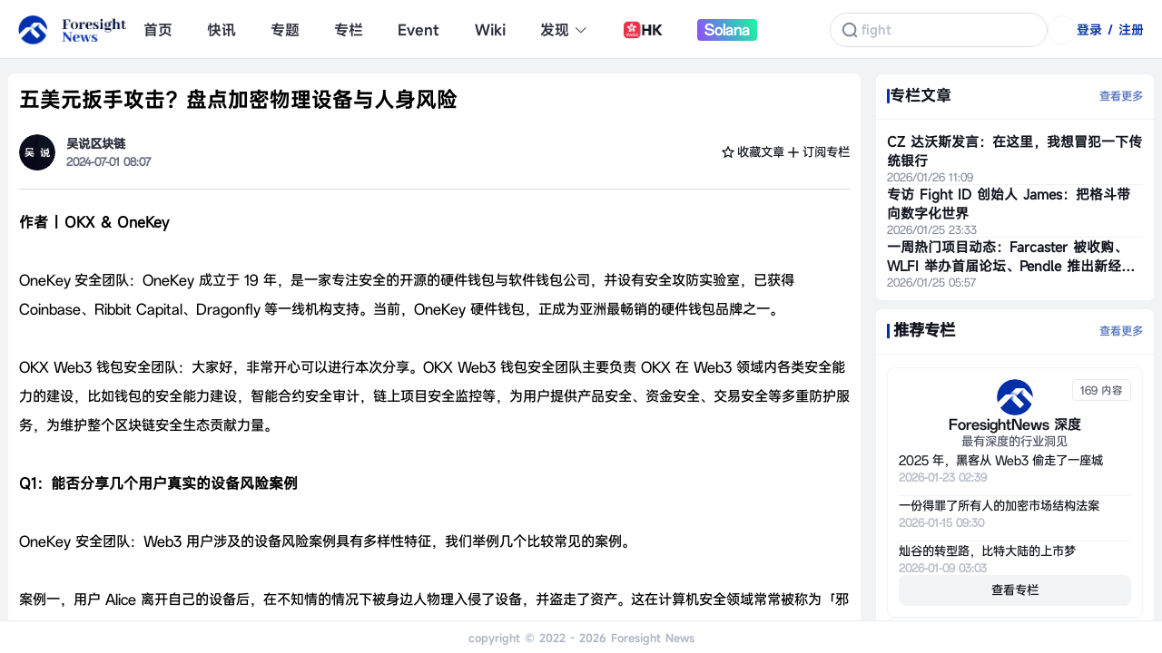

--- FILE ---
content_type: text/html; charset=utf-8
request_url: https://s.foresightnews.pro/article/detail/63418
body_size: 217711
content:
<!doctype html>
<html data-n-head-ssr lang="zh-CN" amp theme="white" data-n-head="%7B%22lang%22:%7B%22ssr%22:%22zh-CN%22%7D,%22amp%22:%7B%22ssr%22:true%7D,%22theme%22:%7B%22ssr%22:%22white%22%7D%7D" lang="zh-CN">

<head >
  <!-- <meta name="referrer", content="never"> -->
  <meta http-equiv="Content-Security-Policy" content="upgrade-insecure-requests">
  <meta name="baidu-site-verification" content="code-QmMMgETCTZ">
  <meta data-n-head="ssr" charset="utf-8"><meta data-n-head="ssr" name="viewport" content="width=device-width, initial-scale=1"><meta data-n-head="ssr" data-hid="author" name="author" content=""><meta data-n-head="ssr" data-hid="keywords" name="keywords" content=""><meta data-n-head="ssr" data-hid="description" name="description" content=""><meta data-n-head="ssr" data-hid="articledetail og:title" property="og:title" name="og:title" content="五美元扳手攻击？盘点加密物理设备与人身风险"><meta data-n-head="ssr" data-hid="articledetail og:description" property="og:description" name="og:description" content=""><meta data-n-head="ssr" data-hid="articledetail og:image" property="og:image" name="og:image" content="https://img.foresightnews.pro/vertical_logo.png"><meta data-n-head="ssr" data-hid="articledetail og:url" property="og:url" name="og:url" content=""><meta data-n-head="ssr" data-hid="articledetail og:type" property="og:type" content="article"><meta data-n-head="ssr" data-hid="articledetail og:site_name" property="og:site_name" content="Foresight News"><meta data-n-head="ssr" data-hid="articledetail og:image_width" property="og:image:width" content="1400"><meta data-n-head="ssr" data-hid="articledetail og:image_height" property="og:image:height" content="700"><meta data-n-head="ssr" data-hid="articledetail og:locale" property="og:locale" content="zh_CN"><title>五美元扳手攻击？盘点加密物理设备与人身风险 - Foresight News</title><link data-n-head="ssr" data-hid="favicon" rel="icon" type="image/x-icon" href="/foresight.ico"><link data-n-head="ssr" rel="stylesheet" href="//at.alicdn.com/t/font_1905390_l0vkna5ato.css"><link rel="preload" href="/_nuxt/f0a1f47.js" as="script"><link rel="preload" href="/_nuxt/f3f78d0.js" as="script"><link rel="preload" href="/_nuxt/0a7e364.js" as="script"><link rel="preload" href="/_nuxt/4abf89c.js" as="script"><link rel="preload" href="/_nuxt/3fce2a6.js" as="script"><link rel="preload" href="/_nuxt/d952e21.js" as="script"><link rel="preload" href="/_nuxt/e15b8b6.js" as="script"><style data-vue-ssr-id="233982b2:0 9dad54be:0 2ec07acc:0 76a2fc3a:0 2063fbba:0 f8b40c06:0 7a2c4527:0 1dffa17b:0 5df2a2f5:0 3572087a:0 53bc1f55:0 afa537ba:0 8a080fba:0 63b7303a:0 5d1d66ba:0 c3cc066a:0 1fa8e77a:0 1e020163:0 48aaf663:0 3fa3507a:0 472a71a3:0 6dbace66:0 4cab7965:0 35d7d8c3:0 4c999349:0 4cd6b143:0 1fd753b9:0 61c82609:0 6354be63:0 4e405243:0 32ffc316:0 309c3e43:0 6f84ccfa:0 f3e22c36:0 4b54abe3:0 05cba9ef:0 a828f37a:0 700cccc3:0 e4f4adb2:0 2c4a927a:0 7166a783:0 3ba5a095:0 da53efba:0 3a4d046d:0 367333a3:0 4380f523:0 266d31fa:0 0ec2239a:0 1d68f0b2:0 03f6f4c6:0 77843cfd:0 0f25fa9a:0 5338ffcb:0 26a7699c:0 08d0c0fa:0 04134173:0 70647e2c:0 01aaf9a0:0 4ec9768c:0 243d5304:0 3e1fbe06:0 1a377411:0 37d72fd2:0 0b914ecc:0 034d667f:0 202addd8:0 675b445d:0">/*! normalize.css v8.0.0 | MIT License | github.com/necolas/normalize.css */html{-webkit-text-size-adjust:none;line-height:1.15}body{margin:0}h1{font-size:2em;margin:.67em 0}hr{box-sizing:content-box;height:0;overflow:visible}pre{font-family:monospace,monospace;font-size:1em}a{background-color:transparent}abbr[title]{border-bottom:none;-webkit-text-decoration:underline;text-decoration:underline;-webkit-text-decoration:underline dotted;text-decoration:underline dotted}b,strong{font-family:"MiSans"}code,kbd,samp{font-family:monospace,monospace;font-size:1em}small{font-size:80%}sub,sup{font-size:75%;line-height:0;position:relative;vertical-align:baseline}sub{bottom:-.25em}sup{top:-.5em}img{border-style:none}button,input,optgroup,select,textarea{font-family:inherit;font-size:100%;line-height:1.15;margin:0}button,input{overflow:visible}button,select{text-transform:none}[type=button],[type=reset],[type=submit],button{-webkit-appearance:button}[type=button]::-moz-focus-inner,[type=reset]::-moz-focus-inner,[type=submit]::-moz-focus-inner,button::-moz-focus-inner{border-style:none;padding:0}[type=button]:-moz-focusring,[type=reset]:-moz-focusring,[type=submit]:-moz-focusring,button:-moz-focusring{outline:1px dotted ButtonText}fieldset{padding:.35em .75em .625em}legend{box-sizing:border-box;color:inherit;display:table;max-width:100%;padding:0;white-space:normal}progress{vertical-align:baseline}[type=checkbox],[type=radio]{box-sizing:border-box;padding:0}[type=number]::-webkit-inner-spin-button,[type=number]::-webkit-outer-spin-button{height:auto}[type=search]{-webkit-appearance:textfield;outline-offset:-2px}[type=search]::-webkit-search-decoration{-webkit-appearance:none}::-webkit-file-upload-button{-webkit-appearance:button;font:inherit}details{display:block}summary{display:list-item}[hidden],template{display:none}*{word-wrap:break-word}body{font-family:"MiSans"}@font-face{font-display:swap;font-family:"Fugaz One";src:url(https://img.foresightnews.pro/font/FugazOne-Regular.ttf) format("truetype")}@font-face{font-display:swap;font-family:"Righteous";src:url(https://img.foresightnews.pro/font/Righteous-Regular.ttf) format("truetype")}@font-face{font-display:swap;font-family:"SF Pro Text";src:url(https://img.foresightnews.pro/font/SFProText-Regular.ttf) format("truetype")}@font-face{font-display:swap;font-family:"SF Pro Text Bold";src:url(https://img.foresightnews.pro/font/SFProText-Semibold.ttf) format("truetype")}@font-face{font-display:swap;font-family:"Poppins";src:url(https://img.foresightnews.pro/font/Poppins-Regular.ttf) format("truetype")}@font-face{font-display:swap;font-family:"Poppins Blod";src:url(https://img.foresightnews.pro/font/Poppins-Regular.ttf) format("truetype")}@font-face{font-display:swap;font-family:"Futura";src:url(https://img.foresightnews.pro/font/Futura%20Book%20font.ttf) format("truetype")}@font-face{font-display:swap;font-family:"MiSans";font-weight:100 200 300 400 500 600 700;src:url(https://img.foresightnews.pro/font/Misans-Regular.ttf) format("truetype")}@font-face{font-display:swap;font-family:"MiSans-Semibold";src:url(https://img.foresightnews.pro/font/MiSans-Semibold.ttf) format("truetype")}@font-face{font-display:swap;font-family:"MiSans-Demibold";font-weight:600;src:url(https://img.foresightnews.pro/font/MiSans-Demibold.ttf) format("truetype")}@font-face{font-display:swap;font-family:"PingFang SC";src:url(https://img.foresightnews.pro/font/PingFang.ttf) format("truetype")}@font-face{font-display:swap;font-family:"PingFang SC Bold";src:url(https://img.foresightnews.pro/font/PingFang%20SC-Bold.ttf) format("truetype")}@font-face{font-display:swap;font-family:"Lexend";src:url(https://img.foresightnews.pro/font/Lexend-Regular.ttf) format("truetype")}@font-face{font-display:swap;font-family:"Lexend-SemiBold";src:url(https://img.foresightnews.pro/font/Lexend-SemiBold.ttf) format("truetype")}@font-face{font-display:swap;font-family:"OPPO Sans";src:url(https://fnews-img-prod.oss-ap-southeast-1.aliyuncs.com/font/OPPOSans-Regular.ttf) format("truetype")}@font-face{font-display:swap;font-family:"OPPO Sans Bold";src:url(https://fnews-img-prod.oss-ap-southeast-1.aliyuncs.com/font/OPPOSans-Bold.ttf) format("truetype")}@font-face{font-display:swap;font-family:"OPPO Sans Medium";src:url(https://fnews-img-prod.oss-ap-southeast-1.aliyuncs.com/font/OPPOSans-Medium.ttf) format("truetype")}ol,ul{list-style:none}body{word-spacing:1px}input[type=button],input[type=reset],input[type=submit]{font-size:16px}iframe{background-color:#fff;vertical-align:middle}a{-webkit-text-decoration:none;text-decoration:none}img{vertical-align:middle}a img{border:0}fieldset{margin:0;padding:0}legend{color:windowtext}button,input.ie6,input[type=button],input[type=reset],input[type=submit]{cursor:pointer;overflow:visible;padding:.1em .25em}input[type=text],select,textarea{background-color:#fff}select{border:1px inset}textarea{border:1px solid;overflow:auto;resize:vertical;vertical-align:text-bottom;*vertical-align:auto}.ql-align-center{text-align:center}table{border-spacing:0}caption,td,th{padding:0}:root[theme=white]{---bgColor1:#f2f3f5;---bgColor2:#99acdc;---bgColor3:#f5f5f7;---bgColor4:#ffe2e5;---bgColor5:#eff2fa;---bgColor6:#f2f3f5;---bgColor7:rgba(52,57,85,0);---bgColor8:#fff;---bgColor9:rgba(42,47,61,0);---BgHoverColor1:#002fa7;---bgColor10:#fff;---bgColor11:rgba(188,192,204,.3);---textHoverColor0:#fff;---textColor1:#12151f;---textColor2:#bcc0cc;---textColor3:#12151f;---textHoverColor3:#002fa7;---textColor4:#2a2f3d;---textColor5:#12151f;---textColor6:#4e5466;---textColor7:#aeb4c3;---textColor8:#2e303e;---textColor9:#002fa7;---textColor10:#ff6673;---textColor11:#818799;---textColor12:#2e303e;---textColor13:#2e303e;---textColor14:#686e81;---textColor15:#2e303e;---textColor16:#102ea0;---textColor17:#686e81;---textColor18:#4e5466;---textColor19:#f91c32;---textColor20:red;---textColor21:#aeb4c3;---textColor22:#818799;---border1:0px solid #2a2f3d;---border2:1px solid #eff2fa;---border3:2px solid #f2f3f5;---border4:1px solid #eff2fa;---border5:2px solid #e4e7ed;---border6:1px solid #f5f5f7;---shadow1:0px 4px 12px rgba(0,16,58,.12)}:root[theme=black]{---border5:2px solid #4e5466!important;---bgColor1:transparent;---BgHoverColor1:transparent;---bgColor2:#99acdc;---bgColor3:#2a2f3d;---bgColor4:#660a21;---bgColor5:#343955;---bgColor6:#2a2f3d;---bgColor7:#343955;---bgColor8:#13151e;---bgColor9:#2a2f3d;---bgColor10:transparent;---bgColor11:#f2f3f5;---textHoverColor0:#fff;---textColor1:#818799;---textColor2:#4e5466;---textColor3:#bcc0cc;---textHoverColor3:#fff;---textColor4:#bcc0cc;---textColor5:#fff;---textColor6:#818799;---textColor7:#4e5466;---textColor8:#bcc0cc;---textColor9:#bcc0cc;---textColor10:#f91c32;---textColor11:#bcc0cc;---textColor12:#fff;---textColor13:#818799;---textColor14:#bcc0cc;---textColor15:#fff;---textColor16:red;---textColor17:#818799;---textColor18:#bcc0cc;---textColor19:#ff6673;---textColor20:#f91c32;---textColor21:#fff;---textColor22:#4e5466;---border1:1px solid #2a2f3d;---border2:0px solid #eff2fa;---border3:1px solid #2a2f3d;---border4:1px solid #2a2f3d;---border6:1px solid #2a2f3d;---shadow1:0px 4px 12px hsla(0,0%,100%,.12)}.z-container{box-sizing:border-box;margin-left:auto;margin-right:auto;width:100%}@media screen and (min-width:992px){.z-container{max-width:970px}}@media screen and (min-width:1200px){.z-container{max-width:1263px}}@media (min-width:0) and (max-width:768px){.z-container{padding-left:0;padding-right:0}}.z-row{min-height:1px}[class*=z-col]{box-sizing:border-box;float:left;min-height:1px;position:relative;width:100%}.z-col-1{width:1.66666667%}.z-col-2{width:3.33333333%}.z-col-3{width:5%}.z-col-4{width:6.66666667%}.z-col-5{width:8.33333333%}.z-col-6{width:10%}.z-col-7{width:11.66666667%}.z-col-8{width:13.33333333%}.z-col-9{width:15%}.z-col-10{width:16.66666667%}.z-col-11{width:18.33333333%}.z-col-12{width:20%}.z-col-13{width:21.66666667%}.z-col-14{width:23.33333333%}.z-col-15{width:25%}.z-col-16{width:26.66666667%}.z-col-17{width:28.33333333%}.z-col-18{width:30%}.z-col-19{width:31.66666667%}.z-col-20{width:33.33333333%}.z-col-21{width:35%}.z-col-22{width:36.66666667%}.z-col-23{width:38.33333333%}.z-col-24{width:40%}.z-col-25{width:41.66666667%}.z-col-26{width:43.33333333%}.z-col-27{width:45%}.z-col-28{width:46.66666667%}.z-col-29{width:48.33333333%}.z-col-30{width:50%}.z-col-31{width:51.66666667%}.z-col-32{width:53.33333333%}.z-col-33{width:55%}.z-col-34{width:56.66666667%}.z-col-35{width:58.33333333%}.z-col-36{width:60%}.z-col-37{width:61.66666667%}.z-col-38{width:63.33333333%}.z-col-39{width:65%}.z-col-40{width:66.66666667%}.z-col-41{width:68.33333333%}.z-col-42{width:70%}.z-col-43{width:71.66666667%}.z-col-44{width:73.33333333%}.z-col-45{width:75%}.z-col-46{width:76.66666667%}.z-col-47{width:78.33333333%}.z-col-48{width:80%}.z-col-49{width:81.66666667%}.z-col-50{width:83.33333333%}.z-col-51{width:85%}.z-col-52{width:86.66666667%}.z-col-53{width:88.33333333%}.z-col-54{width:90%}.z-col-55{width:91.66666667%}.z-col-56{width:93.33333333%}.z-col-57{width:95%}.z-col-58{width:96.66666667%}.z-col-59{width:98.33333333%}.z-col-60{width:100%}@media screen and (min-width:0){.z-col-xs-1{width:1.66666667%}.z-col-xs-2{width:3.33333333%}.z-col-xs-3{width:5%}.z-col-xs-4{width:6.66666667%}.z-col-xs-5{width:8.33333333%}.z-col-xs-6{width:10%}.z-col-xs-7{width:11.66666667%}.z-col-xs-8{width:13.33333333%}.z-col-xs-9{width:15%}.z-col-xs-10{width:16.66666667%}.z-col-xs-11{width:18.33333333%}.z-col-xs-12{width:20%}.z-col-xs-13{width:21.66666667%}.z-col-xs-14{width:23.33333333%}.z-col-xs-15{width:25%}.z-col-xs-16{width:26.66666667%}.z-col-xs-17{width:28.33333333%}.z-col-xs-18{width:30%}.z-col-xs-19{width:31.66666667%}.z-col-xs-20{width:33.33333333%}.z-col-xs-21{width:35%}.z-col-xs-22{width:36.66666667%}.z-col-xs-23{width:38.33333333%}.z-col-xs-24{width:40%}.z-col-xs-25{width:41.66666667%}.z-col-xs-26{width:43.33333333%}.z-col-xs-27{width:45%}.z-col-xs-28{width:46.66666667%}.z-col-xs-29{width:48.33333333%}.z-col-xs-30{width:50%}.z-col-xs-31{width:51.66666667%}.z-col-xs-32{width:53.33333333%}.z-col-xs-33{width:55%}.z-col-xs-34{width:56.66666667%}.z-col-xs-35{width:58.33333333%}.z-col-xs-36{width:60%}.z-col-xs-37{width:61.66666667%}.z-col-xs-38{width:63.33333333%}.z-col-xs-39{width:65%}.z-col-xs-40{width:66.66666667%}.z-col-xs-41{width:68.33333333%}.z-col-xs-42{width:70%}.z-col-xs-43{width:71.66666667%}.z-col-xs-44{width:73.33333333%}.z-col-xs-45{width:75%}.z-col-xs-46{width:76.66666667%}.z-col-xs-47{width:78.33333333%}.z-col-xs-48{width:80%}.z-col-xs-49{width:81.66666667%}.z-col-xs-50{width:83.33333333%}.z-col-xs-51{width:85%}.z-col-xs-52{width:86.66666667%}.z-col-xs-53{width:88.33333333%}.z-col-xs-54{width:90%}.z-col-xs-55{width:91.66666667%}.z-col-xs-56{width:93.33333333%}.z-col-xs-57{width:95%}.z-col-xs-58{width:96.66666667%}.z-col-xs-59{width:98.33333333%}.z-col-xs-60{width:100%}}@media screen and (min-width:576px){.z-col-sm-1{width:1.66666667%}.z-col-sm-2{width:3.33333333%}.z-col-sm-3{width:5%}.z-col-sm-4{width:6.66666667%}.z-col-sm-5{width:8.33333333%}.z-col-sm-6{width:10%}.z-col-sm-7{width:11.66666667%}.z-col-sm-8{width:13.33333333%}.z-col-sm-9{width:15%}.z-col-sm-10{width:16.66666667%}.z-col-sm-11{width:18.33333333%}.z-col-sm-12{width:20%}.z-col-sm-13{width:21.66666667%}.z-col-sm-14{width:23.33333333%}.z-col-sm-15{width:25%}.z-col-sm-16{width:26.66666667%}.z-col-sm-17{width:28.33333333%}.z-col-sm-18{width:30%}.z-col-sm-19{width:31.66666667%}.z-col-sm-20{width:33.33333333%}.z-col-sm-21{width:35%}.z-col-sm-22{width:36.66666667%}.z-col-sm-23{width:38.33333333%}.z-col-sm-24{width:40%}.z-col-sm-25{width:41.66666667%}.z-col-sm-26{width:43.33333333%}.z-col-sm-27{width:45%}.z-col-sm-28{width:46.66666667%}.z-col-sm-29{width:48.33333333%}.z-col-sm-30{width:50%}.z-col-sm-31{width:51.66666667%}.z-col-sm-32{width:53.33333333%}.z-col-sm-33{width:55%}.z-col-sm-34{width:56.66666667%}.z-col-sm-35{width:58.33333333%}.z-col-sm-36{width:60%}.z-col-sm-37{width:61.66666667%}.z-col-sm-38{width:63.33333333%}.z-col-sm-39{width:65%}.z-col-sm-40{width:66.66666667%}.z-col-sm-41{width:68.33333333%}.z-col-sm-42{width:70%}.z-col-sm-43{width:71.66666667%}.z-col-sm-44{width:73.33333333%}.z-col-sm-45{width:75%}.z-col-sm-46{width:76.66666667%}.z-col-sm-47{width:78.33333333%}.z-col-sm-48{width:80%}.z-col-sm-49{width:81.66666667%}.z-col-sm-50{width:83.33333333%}.z-col-sm-51{width:85%}.z-col-sm-52{width:86.66666667%}.z-col-sm-53{width:88.33333333%}.z-col-sm-54{width:90%}.z-col-sm-55{width:91.66666667%}.z-col-sm-56{width:93.33333333%}.z-col-sm-57{width:95%}.z-col-sm-58{width:96.66666667%}.z-col-sm-59{width:98.33333333%}.z-col-sm-60{width:100%}}@media screen and (min-width:768px){.z-col-md-1{width:1.66666667%}.z-col-md-2{width:3.33333333%}.z-col-md-3{width:5%}.z-col-md-4{width:6.66666667%}.z-col-md-5{width:8.33333333%}.z-col-md-6{width:10%}.z-col-md-7{width:11.66666667%}.z-col-md-8{width:13.33333333%}.z-col-md-9{width:15%}.z-col-md-10{width:16.66666667%}.z-col-md-11{width:18.33333333%}.z-col-md-12{width:20%}.z-col-md-13{width:21.66666667%}.z-col-md-14{width:23.33333333%}.z-col-md-15{width:25%}.z-col-md-16{width:26.66666667%}.z-col-md-17{width:28.33333333%}.z-col-md-18{width:30%}.z-col-md-19{width:31.66666667%}.z-col-md-20{width:33.33333333%}.z-col-md-21{width:35%}.z-col-md-22{width:36.66666667%}.z-col-md-23{width:38.33333333%}.z-col-md-24{width:40%}.z-col-md-25{width:41.66666667%}.z-col-md-26{width:43.33333333%}.z-col-md-27{width:45%}.z-col-md-28{width:46.66666667%}.z-col-md-29{width:48.33333333%}.z-col-md-30{width:50%}.z-col-md-31{width:51.66666667%}.z-col-md-32{width:53.33333333%}.z-col-md-33{width:55%}.z-col-md-34{width:56.66666667%}.z-col-md-35{width:58.33333333%}.z-col-md-36{width:60%}.z-col-md-37{width:61.66666667%}.z-col-md-38{width:63.33333333%}.z-col-md-39{width:65%}.z-col-md-40{width:66.66666667%}.z-col-md-41{width:68.33333333%}.z-col-md-42{width:70%}.z-col-md-43{width:71.66666667%}.z-col-md-44{width:73.33333333%}.z-col-md-45{width:75%}.z-col-md-46{width:76.66666667%}.z-col-md-47{width:78.33333333%}.z-col-md-48{width:80%}.z-col-md-49{width:81.66666667%}.z-col-md-50{width:83.33333333%}.z-col-md-51{width:85%}.z-col-md-52{width:86.66666667%}.z-col-md-53{width:88.33333333%}.z-col-md-54{width:90%}.z-col-md-55{width:91.66666667%}.z-col-md-56{width:93.33333333%}.z-col-md-57{width:95%}.z-col-md-58{width:96.66666667%}.z-col-md-59{width:98.33333333%}.z-col-md-60{width:100%}}@media screen and (min-width:992px){.z-col-lg-1{width:1.66666667%}.z-col-lg-2{width:3.33333333%}.z-col-lg-3{width:5%}.z-col-lg-4{width:6.66666667%}.z-col-lg-5{width:8.33333333%}.z-col-lg-6{width:10%}.z-col-lg-7{width:11.66666667%}.z-col-lg-8{width:13.33333333%}.z-col-lg-9{width:15%}.z-col-lg-10{width:16.66666667%}.z-col-lg-11{width:18.33333333%}.z-col-lg-12{width:20%}.z-col-lg-13{width:21.66666667%}.z-col-lg-14{width:23.33333333%}.z-col-lg-15{width:25%}.z-col-lg-16{width:26.66666667%}.z-col-lg-17{width:28.33333333%}.z-col-lg-18{width:30%}.z-col-lg-19{width:31.66666667%}.z-col-lg-20{width:33.33333333%}.z-col-lg-21{width:35%}.z-col-lg-22{width:36.66666667%}.z-col-lg-23{width:38.33333333%}.z-col-lg-24{width:40%}.z-col-lg-25{width:41.66666667%}.z-col-lg-26{width:43.33333333%}.z-col-lg-27{width:45%}.z-col-lg-28{width:46.66666667%}.z-col-lg-29{width:48.33333333%}.z-col-lg-30{width:50%}.z-col-lg-31{width:51.66666667%}.z-col-lg-32{width:53.33333333%}.z-col-lg-33{width:55%}.z-col-lg-34{width:56.66666667%}.z-col-lg-35{width:58.33333333%}.z-col-lg-36{width:60%}.z-col-lg-37{width:61.66666667%}.z-col-lg-38{width:63.33333333%}.z-col-lg-39{width:65%}.z-col-lg-40{width:66.66666667%}.z-col-lg-41{width:68.33333333%}.z-col-lg-42{width:70%}.z-col-lg-43{width:71.66666667%}.z-col-lg-44{width:73.33333333%}.z-col-lg-45{width:75%}.z-col-lg-46{width:76.66666667%}.z-col-lg-47{width:78.33333333%}.z-col-lg-48{width:80%}.z-col-lg-49{width:81.66666667%}.z-col-lg-50{width:83.33333333%}.z-col-lg-51{width:85%}.z-col-lg-52{width:86.66666667%}.z-col-lg-53{width:88.33333333%}.z-col-lg-54{width:90%}.z-col-lg-55{width:91.66666667%}.z-col-lg-56{width:93.33333333%}.z-col-lg-57{width:95%}.z-col-lg-58{width:96.66666667%}.z-col-lg-59{width:98.33333333%}.z-col-lg-60{width:100%}}@media screen and (min-width:1200px){.z-col-xl-1{width:1.66666667%}.z-col-xl-2{width:3.33333333%}.z-col-xl-3{width:5%}.z-col-xl-4{width:6.66666667%}.z-col-xl-5{width:8.33333333%}.z-col-xl-6{width:10%}.z-col-xl-7{width:11.66666667%}.z-col-xl-8{width:13.33333333%}.z-col-xl-9{width:15%}.z-col-xl-10{width:16.66666667%}.z-col-xl-11{width:18.33333333%}.z-col-xl-12{width:20%}.z-col-xl-13{width:21.66666667%}.z-col-xl-14{width:23.33333333%}.z-col-xl-15{width:25%}.z-col-xl-16{width:26.66666667%}.z-col-xl-17{width:28.33333333%}.z-col-xl-18{width:30%}.z-col-xl-19{width:31.66666667%}.z-col-xl-20{width:33.33333333%}.z-col-xl-21{width:35%}.z-col-xl-22{width:36.66666667%}.z-col-xl-23{width:38.33333333%}.z-col-xl-24{width:40%}.z-col-xl-25{width:41.66666667%}.z-col-xl-26{width:43.33333333%}.z-col-xl-27{width:45%}.z-col-xl-28{width:46.66666667%}.z-col-xl-29{width:48.33333333%}.z-col-xl-30{width:50%}.z-col-xl-31{width:51.66666667%}.z-col-xl-32{width:53.33333333%}.z-col-xl-33{width:55%}.z-col-xl-34{width:56.66666667%}.z-col-xl-35{width:58.33333333%}.z-col-xl-36{width:60%}.z-col-xl-37{width:61.66666667%}.z-col-xl-38{width:63.33333333%}.z-col-xl-39{width:65%}.z-col-xl-40{width:66.66666667%}.z-col-xl-41{width:68.33333333%}.z-col-xl-42{width:70%}.z-col-xl-43{width:71.66666667%}.z-col-xl-44{width:73.33333333%}.z-col-xl-45{width:75%}.z-col-xl-46{width:76.66666667%}.z-col-xl-47{width:78.33333333%}.z-col-xl-48{width:80%}.z-col-xl-49{width:81.66666667%}.z-col-xl-50{width:83.33333333%}.z-col-xl-51{width:85%}.z-col-xl-52{width:86.66666667%}.z-col-xl-53{width:88.33333333%}.z-col-xl-54{width:90%}.z-col-xl-55{width:91.66666667%}.z-col-xl-56{width:93.33333333%}.z-col-xl-57{width:95%}.z-col-xl-58{width:96.66666667%}.z-col-xl-59{width:98.33333333%}.z-col-xl-60{width:100%}}.flex-row{display:flex;flex-direction:row}.flex-col{display:flex;flex-direction:column}.flex-x-center{display:flex;justify-content:center}.flex-x-start{display:flex;justify-content:flex-start}.flex-x-end{display:flex;justify-content:flex-end}.flex-x-between{display:flex;justify-content:space-between}.flex-x-around{display:flex;justify-content:space-around}.flex-y-center{align-items:center;display:flex}.flex-y-end{align-items:flex-end;display:flex}.flex-1{flex:1}.flex-center{align-items:center;display:flex;justify-content:center}.flex-wrap{flex-wrap:wrap}*{-webkit-font-smoothing:antialiased!important;margin:0;padding:0;text-rendering:geometricPrecision}#__layout,#__nuxt,body,html{height:100%}#__layout{overflow:overlay;overflow-x:hidden}.container{margin:auto;max-width:1263px;padding-bottom:20px;padding-top:20px}@media (min-width:0) and (max-width:768px){.container{margin:auto;max-width:100%;padding:20px}}
/*!
 * Quill Editor v1.3.7
 * https://quilljs.com/
 * Copyright (c) 2014, Jason Chen
 * Copyright (c) 2013, salesforce.com
 */.ql-container{box-sizing:border-box;font-size:13px;height:100%;margin:0;position:relative}.ql-container.ql-disabled .ql-tooltip{visibility:hidden}.ql-container.ql-disabled .ql-editor ul[data-checked]>li:before{pointer-events:none}.ql-clipboard{height:1px;left:-100000px;overflow-y:hidden;position:absolute;top:50%}.ql-clipboard p{margin:0;padding:0}.ql-editor{word-wrap:break-word;box-sizing:border-box;font-family:"OPPO Sans";font-size:16px;height:100%;line-height:2;outline:none;overflow-x:hidden;overflow-y:auto;-o-tab-size:4;tab-size:4;-moz-tab-size:4;text-align:left;white-space:pre-wrap}.ql-editor>*{cursor:text}.ql-editor p{word-wrap:break-word;font-weight:400;overflow:hidden}.ql-editor,.ql-editor h1,.ql-editor h2,.ql-editor h3,.ql-editor h4,.ql-editor h5,.ql-editor h6,.ql-editor ol,.ql-editor p,.ql-editor pre,.ql-editor ul{margin:0;padding:0}.ql-editor h1,.ql-editor h2,.ql-editor h3,.ql-editor h4,.ql-editor h5,.ql-editor h6{font-family:"OPPO Sans Bold"}.ql-editor ol,.ql-editor ul{padding-left:1.5em}.ql-editor ul>li:before{content:"\2022"}.ql-editor ul[data-checked=false],.ql-editor ul[data-checked=true]{pointer-events:none}.ql-editor ul[data-checked=false]>li *,.ql-editor ul[data-checked=true]>li *{pointer-events:all}.ql-editor ul[data-checked=false]>li:before,.ql-editor ul[data-checked=true]>li:before{color:#777;cursor:pointer;pointer-events:all}.ql-editor ul[data-checked=true]>li:before{content:"\2611"}.ql-editor ul[data-checked=false]>li:before{content:"\2610"}.ql-editor li:before{display:inline-block;white-space:nowrap;width:1.2em}.ql-editor li:not(.ql-direction-rtl):before{margin-left:-1.5em;margin-right:.3em;text-align:right}.ql-editor li.ql-direction-rtl:before{margin-left:.3em;margin-right:-1.5em}.ql-editor ol li:not(.ql-direction-rtl),.ql-editor ul li:not(.ql-direction-rtl){padding-left:1.5em}.ql-editor ol li.ql-direction-rtl,.ql-editor ul li.ql-direction-rtl{padding-right:1.5em}.ql-editor ol li{counter-increment:list-0;counter-reset:list-1 list-2 list-3 list-4 list-5 list-6 list-7 list-8 list-9}.ql-editor ol li:before{content:counter(list-0,decimal) ". "}.ql-editor ol li.ql-indent-1{counter-increment:list-1}.ql-editor ol li.ql-indent-1:before{content:counter(list-1,lower-alpha) ". "}.ql-editor ol li.ql-indent-1{counter-reset:list-2 list-3 list-4 list-5 list-6 list-7 list-8 list-9}.ql-editor ol li.ql-indent-2{counter-increment:list-2}.ql-editor ol li.ql-indent-2:before{content:counter(list-2,lower-roman) ". "}.ql-editor ol li.ql-indent-2{counter-reset:list-3 list-4 list-5 list-6 list-7 list-8 list-9}.ql-editor ol li.ql-indent-3{counter-increment:list-3}.ql-editor ol li.ql-indent-3:before{content:counter(list-3,decimal) ". "}.ql-editor ol li.ql-indent-3{counter-reset:list-4 list-5 list-6 list-7 list-8 list-9}.ql-editor ol li.ql-indent-4{counter-increment:list-4}.ql-editor ol li.ql-indent-4:before{content:counter(list-4,lower-alpha) ". "}.ql-editor ol li.ql-indent-4{counter-reset:list-5 list-6 list-7 list-8 list-9}.ql-editor ol li.ql-indent-5{counter-increment:list-5}.ql-editor ol li.ql-indent-5:before{content:counter(list-5,lower-roman) ". "}.ql-editor ol li.ql-indent-5{counter-reset:list-6 list-7 list-8 list-9}.ql-editor ol li.ql-indent-6{counter-increment:list-6}.ql-editor ol li.ql-indent-6:before{content:counter(list-6,decimal) ". "}.ql-editor ol li.ql-indent-6{counter-reset:list-7 list-8 list-9}.ql-editor ol li.ql-indent-7{counter-increment:list-7}.ql-editor ol li.ql-indent-7:before{content:counter(list-7,lower-alpha) ". "}.ql-editor ol li.ql-indent-7{counter-reset:list-8 list-9}.ql-editor ol li.ql-indent-8{counter-increment:list-8}.ql-editor ol li.ql-indent-8:before{content:counter(list-8,lower-roman) ". "}.ql-editor ol li.ql-indent-8{counter-reset:list-9}.ql-editor ol li.ql-indent-9{counter-increment:list-9}.ql-editor ol li.ql-indent-9:before{content:counter(list-9,decimal) ". "}.ql-editor .ql-indent-1:not(.ql-direction-rtl){padding-left:3em}.ql-editor li.ql-indent-1:not(.ql-direction-rtl){padding-left:4.5em}.ql-editor .ql-indent-1.ql-direction-rtl.ql-align-right{padding-right:3em}.ql-editor li.ql-indent-1.ql-direction-rtl.ql-align-right{padding-right:4.5em}.ql-editor .ql-indent-2:not(.ql-direction-rtl){padding-left:6em}.ql-editor li.ql-indent-2:not(.ql-direction-rtl){padding-left:7.5em}.ql-editor .ql-indent-2.ql-direction-rtl.ql-align-right{padding-right:6em}.ql-editor li.ql-indent-2.ql-direction-rtl.ql-align-right{padding-right:7.5em}.ql-editor .ql-indent-3:not(.ql-direction-rtl){padding-left:9em}.ql-editor li.ql-indent-3:not(.ql-direction-rtl){padding-left:10.5em}.ql-editor .ql-indent-3.ql-direction-rtl.ql-align-right{padding-right:9em}.ql-editor li.ql-indent-3.ql-direction-rtl.ql-align-right{padding-right:10.5em}.ql-editor .ql-indent-4:not(.ql-direction-rtl){padding-left:12em}.ql-editor li.ql-indent-4:not(.ql-direction-rtl){padding-left:13.5em}.ql-editor .ql-indent-4.ql-direction-rtl.ql-align-right{padding-right:12em}.ql-editor li.ql-indent-4.ql-direction-rtl.ql-align-right{padding-right:13.5em}.ql-editor .ql-indent-5:not(.ql-direction-rtl){padding-left:15em}.ql-editor li.ql-indent-5:not(.ql-direction-rtl){padding-left:16.5em}.ql-editor .ql-indent-5.ql-direction-rtl.ql-align-right{padding-right:15em}.ql-editor li.ql-indent-5.ql-direction-rtl.ql-align-right{padding-right:16.5em}.ql-editor .ql-indent-6:not(.ql-direction-rtl){padding-left:18em}.ql-editor li.ql-indent-6:not(.ql-direction-rtl){padding-left:19.5em}.ql-editor .ql-indent-6.ql-direction-rtl.ql-align-right{padding-right:18em}.ql-editor li.ql-indent-6.ql-direction-rtl.ql-align-right{padding-right:19.5em}.ql-editor .ql-indent-7:not(.ql-direction-rtl){padding-left:21em}.ql-editor li.ql-indent-7:not(.ql-direction-rtl){padding-left:22.5em}.ql-editor .ql-indent-7.ql-direction-rtl.ql-align-right{padding-right:21em}.ql-editor li.ql-indent-7.ql-direction-rtl.ql-align-right{padding-right:22.5em}.ql-editor .ql-indent-8:not(.ql-direction-rtl){padding-left:24em}.ql-editor li.ql-indent-8:not(.ql-direction-rtl){padding-left:25.5em}.ql-editor .ql-indent-8.ql-direction-rtl.ql-align-right{padding-right:24em}.ql-editor li.ql-indent-8.ql-direction-rtl.ql-align-right{padding-right:25.5em}.ql-editor .ql-indent-9:not(.ql-direction-rtl){padding-left:27em}.ql-editor li.ql-indent-9:not(.ql-direction-rtl){padding-left:28.5em}.ql-editor .ql-indent-9.ql-direction-rtl.ql-align-right{padding-right:27em}.ql-editor li.ql-indent-9.ql-direction-rtl.ql-align-right{padding-right:28.5em}.ql-editor .ql-video{display:block;max-width:100%}.ql-editor .ql-video.ql-align-center{margin:0 auto}.ql-editor .ql-video.ql-align-right{margin:0 0 0 auto}.ql-editor .ql-bg-black{background-color:#000}.ql-editor .ql-bg-red{background-color:#e60000}.ql-editor .ql-bg-orange{background-color:#f90}.ql-editor .ql-bg-yellow{background-color:#ff0}.ql-editor .ql-bg-green{background-color:#008a00}.ql-editor .ql-bg-blue{background-color:#06c}.ql-editor .ql-bg-purple{background-color:#93f}.ql-editor .ql-color-white{color:#fff}.ql-editor .ql-color-red{color:#e60000}.ql-editor .ql-color-orange{color:#f90}.ql-editor .ql-color-yellow{color:#ff0}.ql-editor .ql-color-green{color:#008a00}.ql-editor .ql-color-blue{color:#06c}.ql-editor .ql-color-purple{color:#93f}.ql-editor .ql-size-small{font-size:.75em}.ql-editor .ql-size-large{font-size:1.5em}.ql-editor .ql-size-huge{font-size:2.5em}.ql-editor .ql-direction-rtl{direction:rtl;text-align:inherit}.ql-editor .ql-align-center{text-align:center}.ql-editor .ql-align-justify{text-align:justify}.ql-editor .ql-align-right{text-align:right}.ql-editor.ql-blank:before{color:rgba(0,0,0,.6);content:attr(data-placeholder);font-style:italic;left:15px;pointer-events:none;position:absolute;right:15px}.ql-toolbar:after{clear:both;content:"";display:table}.ql-toolbar button{background:none;border:none;cursor:pointer;display:inline-block;float:left;height:24px;padding:3px 5px;width:28px}.ql-toolbar button svg{float:left;height:100%}.ql-toolbar button:active:hover{outline:none}.ql-toolbar input.ql-image[type=file]{display:none}.ql-toolbar .ql-picker-item.ql-selected,.ql-toolbar .ql-picker-item:hover,.ql-toolbar .ql-picker-label.ql-active,.ql-toolbar .ql-picker-label:hover,.ql-toolbar button.ql-active,.ql-toolbar button:focus,.ql-toolbar button:hover{color:#06c}.ql-toolbar .ql-picker-item.ql-selected .ql-fill,.ql-toolbar .ql-picker-item.ql-selected .ql-stroke.ql-fill,.ql-toolbar .ql-picker-item:hover .ql-fill,.ql-toolbar .ql-picker-item:hover .ql-stroke.ql-fill,.ql-toolbar .ql-picker-label.ql-active .ql-fill,.ql-toolbar .ql-picker-label.ql-active .ql-stroke.ql-fill,.ql-toolbar .ql-picker-label:hover .ql-fill,.ql-toolbar .ql-picker-label:hover .ql-stroke.ql-fill,.ql-toolbar button.ql-active .ql-fill,.ql-toolbar button.ql-active .ql-stroke.ql-fill,.ql-toolbar button:focus .ql-fill,.ql-toolbar button:focus .ql-stroke.ql-fill,.ql-toolbar button:hover .ql-fill,.ql-toolbar button:hover .ql-stroke.ql-fill{fill:#06c}.ql-toolbar .ql-picker-item.ql-selected .ql-stroke,.ql-toolbar .ql-picker-item.ql-selected .ql-stroke-miter,.ql-toolbar .ql-picker-item:hover .ql-stroke,.ql-toolbar .ql-picker-item:hover .ql-stroke-miter,.ql-toolbar .ql-picker-label.ql-active .ql-stroke,.ql-toolbar .ql-picker-label.ql-active .ql-stroke-miter,.ql-toolbar .ql-picker-label:hover .ql-stroke,.ql-toolbar .ql-picker-label:hover .ql-stroke-miter,.ql-toolbar button.ql-active .ql-stroke,.ql-toolbar button.ql-active .ql-stroke-miter,.ql-toolbar button:focus .ql-stroke,.ql-toolbar button:focus .ql-stroke-miter,.ql-toolbar button:hover .ql-stroke,.ql-toolbar button:hover .ql-stroke-miter{stroke:#06c}@media (pointer:coarse){.ql-toolbar button:hover:not(.ql-active){color:#444}.ql-toolbar button:hover:not(.ql-active) .ql-fill,.ql-toolbar button:hover:not(.ql-active) .ql-stroke.ql-fill{fill:#444}.ql-toolbar button:hover:not(.ql-active) .ql-stroke,.ql-toolbar button:hover:not(.ql-active) .ql-stroke-miter{stroke:#444}}*{box-sizing:border-box}.ql-hidden{display:none}.ql-out-bottom,.ql-out-top{visibility:hidden}.ql-tooltip{position:absolute;transform:translateY(10px)}.ql-tooltip a{cursor:pointer;-webkit-text-decoration:none;text-decoration:none}.ql-tooltip.ql-flip{transform:translateY(-10px)}.ql-formats{display:inline-block;vertical-align:middle}.ql-formats:after{clear:both;content:"";display:table}.ql-stroke{fill:none;stroke:#444;stroke-linecap:round;stroke-linejoin:round;stroke-width:2}.ql-stroke-miter{fill:none;stroke:#444;stroke-miterlimit:10;stroke-width:2}.ql-fill,.ql-stroke.ql-fill{fill:#444}.ql-empty{fill:none}.ql-even{fill-rule:evenodd}.ql-stroke.ql-thin,.ql-thin{stroke-width:1}.ql-transparent{opacity:.4}.ql-direction svg:last-child{display:none}.ql-direction.ql-active svg:last-child{display:inline}.ql-direction.ql-active svg:first-child{display:none}.ql-editor h1{font-size:2em}.ql-editor h2{font-size:1.5em}.ql-editor h3{font-size:1.17em}.ql-editor h4{font-size:1em}.ql-editor h5{font-size:.83em}.ql-editor h6{font-size:.67em}.ql-editor a{-webkit-text-decoration:underline;text-decoration:underline}blockquote{background:#eff2fa;border-radius:8px;color:#002fa7;font-family:"blockquote";font-size:16px;line-height:24px;padding:12px}.ql-editor code,.ql-editor pre{background-color:#f0f0f0;border-radius:3px}.ql-editor pre{margin-bottom:5px;margin-top:5px;padding:5px 10px;white-space:pre-wrap}.ql-editor code{font-size:85%;padding:2px 4px}.ql-editor pre.ql-syntax{background-color:#23241f;color:#f8f8f2;overflow:visible}.ql-editor img{max-width:100%;padding:0 60px}@media (min-width:0) and (max-width:768px){.ql-editor img{padding:0}}.ql-picker{color:#444;float:left;font-size:14px;font-weight:500;height:24px;vertical-align:middle}.ql-picker,.ql-picker-label{display:inline-block;position:relative}.ql-picker-label{cursor:pointer;height:100%;padding-left:8px;padding-right:2px;width:100%}.ql-picker-label:before{display:inline-block;line-height:22px}.ql-picker-options{background-color:#fff;display:none;min-width:100%;padding:4px 8px;position:absolute;white-space:nowrap}.ql-picker-options .ql-picker-item{cursor:pointer;display:block;padding-bottom:5px;padding-top:5px}.ql-picker.ql-expanded .ql-picker-label{color:#ccc;z-index:2}.ql-picker.ql-expanded .ql-picker-label .ql-fill{fill:#ccc}.ql-picker.ql-expanded .ql-picker-label .ql-stroke{stroke:#ccc}.ql-picker.ql-expanded .ql-picker-options{display:block;margin-top:-1px;top:100%;z-index:1}.ql-color-picker,.ql-icon-picker{width:28px}.ql-color-picker .ql-picker-label,.ql-icon-picker .ql-picker-label{padding:2px 4px}.ql-color-picker .ql-picker-label svg,.ql-icon-picker .ql-picker-label svg{right:4px}.ql-icon-picker .ql-picker-options{padding:4px 0}.ql-icon-picker .ql-picker-item{height:24px;padding:2px 4px;width:24px}.ql-color-picker .ql-picker-options{padding:3px 5px;width:152px}.ql-color-picker .ql-picker-item{border:1px solid transparent;float:left;height:16px;margin:2px;padding:0;width:16px}.ql-picker:not(.ql-color-picker):not(.ql-icon-picker) svg{margin-top:-9px;position:absolute;right:0;top:50%;width:18px}.ql-picker.ql-font .ql-picker-item[data-label]:not([data-label=""]):before,.ql-picker.ql-font .ql-picker-label[data-label]:not([data-label=""]):before,.ql-picker.ql-header .ql-picker-item[data-label]:not([data-label=""]):before,.ql-picker.ql-header .ql-picker-label[data-label]:not([data-label=""]):before,.ql-picker.ql-size .ql-picker-item[data-label]:not([data-label=""]):before,.ql-picker.ql-size .ql-picker-label[data-label]:not([data-label=""]):before{content:attr(data-label)}.ql-picker.ql-header{width:98px}.ql-picker.ql-header .ql-picker-item:before,.ql-picker.ql-header .ql-picker-label:before{content:"Normal"}.ql-picker.ql-header .ql-picker-item[data-value="1"]:before,.ql-picker.ql-header .ql-picker-label[data-value="1"]:before{content:"Heading 1"}.ql-picker.ql-header .ql-picker-item[data-value="2"]:before,.ql-picker.ql-header .ql-picker-label[data-value="2"]:before{content:"Heading 2"}.ql-picker.ql-header .ql-picker-item[data-value="3"]:before,.ql-picker.ql-header .ql-picker-label[data-value="3"]:before{content:"Heading 3"}.ql-picker.ql-header .ql-picker-item[data-value="4"]:before,.ql-picker.ql-header .ql-picker-label[data-value="4"]:before{content:"Heading 4"}.ql-picker.ql-header .ql-picker-item[data-value="5"]:before,.ql-picker.ql-header .ql-picker-label[data-value="5"]:before{content:"Heading 5"}.ql-picker.ql-header .ql-picker-item[data-value="6"]:before,.ql-picker.ql-header .ql-picker-label[data-value="6"]:before{content:"Heading 6"}.ql-picker.ql-header .ql-picker-item[data-value="1"]:before{font-size:2em}.ql-picker.ql-header .ql-picker-item[data-value="2"]:before{font-size:1.5em}.ql-picker.ql-header .ql-picker-item[data-value="3"]:before{font-size:1.17em}.ql-picker.ql-header .ql-picker-item[data-value="4"]:before{font-size:1em}.ql-picker.ql-header .ql-picker-item[data-value="5"]:before{font-size:.83em}.ql-picker.ql-header .ql-picker-item[data-value="6"]:before{font-size:.67em}.ql-picker.ql-font{width:108px}.ql-picker.ql-font .ql-picker-item:before,.ql-picker.ql-font .ql-picker-label:before{content:"Sans Serif"}.ql-picker.ql-font .ql-picker-item[data-value=serif]:before,.ql-picker.ql-font .ql-picker-label[data-value=serif]:before{content:"Serif"}.ql-picker.ql-font .ql-picker-item[data-value=monospace]:before,.ql-picker.ql-font .ql-picker-label[data-value=monospace]:before{content:"Monospace"}.ql-picker.ql-size .ql-picker-item:before,.ql-picker.ql-size .ql-picker-label:before{content:"Normal"}.ql-picker.ql-size .ql-picker-item[data-value=small]:before,.ql-picker.ql-size .ql-picker-label[data-value=small]:before{content:"Small"}.ql-picker.ql-size .ql-picker-item[data-value=large]:before,.ql-picker.ql-size .ql-picker-label[data-value=large]:before{content:"Large"}.ql-picker.ql-size .ql-picker-item[data-value=huge]:before,.ql-picker.ql-size .ql-picker-label[data-value=huge]:before{content:"Huge"}.ql-picker.ql-size .ql-picker-item[data-value=small]:before{font-size:10px}.ql-picker.ql-size .ql-picker-item[data-value=large]:before{font-size:18px}.ql-picker.ql-size .ql-picker-item[data-value=huge]:before{font-size:32px}.ql-color-picker.ql-background .ql-picker-item{background-color:#fff}.ql-color-picker.ql-color .ql-picker-item{background-color:#000}.ql-toolbar{border:1px solid #ccc;box-sizing:border-box;padding:8px}.ql-toolbar .ql-formats{margin-right:15px}.ql-toolbar .ql-picker-label{border:1px solid transparent}.ql-toolbar .ql-picker-options{border:1px solid transparent;box-shadow:0 2px 8px rgba(0,0,0,.2)}.ql-toolbar .ql-picker.ql-expanded .ql-picker-label,.ql-toolbar .ql-picker.ql-expanded .ql-picker-options{border-color:#ccc}.ql-toolbar .ql-color-picker .ql-picker-item.ql-selected,.ql-toolbar .ql-color-picker .ql-picker-item:hover{border-color:#000}.ql-toolbar+.ql-container{border-top:0}.ql-tooltip{background-color:#fff;border:1px solid #ccc;box-shadow:0 0 5px #ddd;color:#444;padding:5px 12px;white-space:nowrap}.ql-tooltip:before{content:"Visit URL:";line-height:26px;margin-right:8px}.ql-tooltip input[type=text]{border:1px solid #ccc;display:none;font-size:13px;height:26px;margin:0;padding:3px 5px;width:170px}.ql-tooltip a.ql-preview{display:inline-block;max-width:200px;overflow-x:hidden;text-overflow:ellipsis;vertical-align:top}.ql-tooltip a.ql-action:after{border-right:1px solid #ccc;content:"Edit";margin-left:16px;padding-right:8px}.ql-tooltip a.ql-remove:before{content:"Remove";margin-left:8px}.ql-tooltip a{line-height:26px}.ql-tooltip.ql-editing a.ql-preview,.ql-tooltip.ql-editing a.ql-remove{display:none}.ql-tooltip.ql-editing input[type=text]{display:inline-block}.ql-tooltip.ql-editing a.ql-action:after{border-right:0;content:"Save";padding-right:0}.ql-tooltip[data-mode=link]:before{content:"Enter link:"}.ql-tooltip[data-mode=formula]:before{content:"Enter formula:"}.ql-tooltip[data-mode=video]:before{content:"Enter video:"}a{color:#06c}.ql-container{border:1px solid #ccc}.el-calendar{border-radius:12px;filter:drop-shadow(0 4px 12px rgba(0,16,58,.12));padding:16px}.el-calendar .el-calendar__header{border:0;padding:0}.el-calendar .el-calendar__header .el-calendar__title{align-items:center;color:#2e303e;display:flex;font-family:"MiSans-Demibold";font-size:20px;font-weight:600}.el-calendar .el-calendar__header .el-calendar__button-group .el-button-group{display:flex;justify-content:space-between;padding:0;width:200px}.el-calendar .el-calendar__header .el-calendar__button-group .el-button-group:after,.el-calendar .el-calendar__header .el-calendar__button-group .el-button-group:before{content:none}.el-calendar .el-calendar__header .el-calendar__button-group .el-button-group .el-button{background:#f5f5f7;border:0;border-radius:8px;color:#686e81;font-family:"MiSans-Demibold";font-size:14px;font-weight:600;height:37px;padding:8px 12px}.el-calendar .el-calendar__header .el-calendar__button-group .el-button-group .el-button:hover{background:#eaecef;color:#002fa7}.el-calendar .el-calendar__header .el-calendar__button-group .el-button-group .el-button span{align-items:center;display:flex}.el-calendar .el-calendar__body{border:1px solid #eaecef;border-radius:12px;margin-top:12px;padding:12px 16px}.el-calendar .el-calendar__body .el-calendar-table{display:flex;flex-flow:column}.el-calendar .el-calendar__body .el-calendar-table thead{align-items:center;display:flex;height:32px;justify-content:space-between;width:100%}.el-calendar .el-calendar__body .el-calendar-table thead th{color:#bbbfc9;font-family:"MiSans-Demibold";font-size:12px;font-weight:600;text-align:center;width:40px}.el-calendar .el-calendar__body .el-calendar-table .el-calendar-table__row{align-items:center;display:flex;height:58px;justify-content:space-between;width:100%}.el-calendar .el-calendar__body .el-calendar-table .el-calendar-table__row .next,.el-calendar .el-calendar__body .el-calendar-table .el-calendar-table__row .prev{border:0;color:#bbbfc9;font-family:"MiSans-Demibold";font-size:14px;font-weight:600;height:40px;text-align:center}.el-calendar .el-calendar__body .el-calendar-table .el-calendar-table__row .current{border:0;color:#2e303e;font-family:"MiSans-Demibold";font-size:14px;font-weight:600;height:100%;height:40px;line-height:18px;text-align:center}.el-calendar .el-calendar__body .el-calendar-table .el-calendar-table__row .el-calendar-day{align-items:center;border-radius:4px;display:flex;height:40px;justify-content:center;width:40px}.el-calendar .el-calendar__body .el-calendar-table .el-calendar-table__row .el-calendar-day:hover{background:#e5eaf6;color:#002fa7}.el-calendar .el-calendar__body .el-calendar-table .el-calendar-table__row .is-selected{background:#002fa7;border-radius:4px;color:#fff}.el-calendar .el-calendar__body .el-calendar-table .el-calendar-table__row .is-today{color:#002fa7}.el-calendar .el-calendar__body .el-calendar-table .el-calendar-table__row .is-selected.is-today{color:#fff}.el-timeline,.el-timeline .el-timeline-item{padding:0}.el-timeline .el-timeline-item .el-timeline-item__wrapper{display:flex;padding-bottom:60px}.el-timeline .el-timeline-item .el-timeline-item__wrapper .el-timeline-item__timestamp{color:#686e81;font-family:"MiSans-Demibold";font-size:14px;font-weight:600;margin:0}.el-timeline .el-timeline-item .el-timeline-item__wrapper .el-timeline-item__content{flex:1;padding-left:28px}@media (min-width:0) and (max-width:768px){.el-timeline-item__wrapper{flex-flow:column;padding-left:18px!important}.el-timeline-item__wrapper .el-timeline-item__content{margin-top:8px;padding-left:0!important}}.el-select-dropdown{border:0!important;border-radius:8px!important;box-shadow:0 0 8px rgba(0,0,0,.08);margin-top:4.8px!important}.el-select-dropdown .el-scrollbar__view{border-radius:8px;overflow:hidden;padding:0}.el-select-dropdown .el-scrollbar__view .el-select-dropdown__item{align-items:center;background:#fff;color:#2e303e;display:flex;height:40px}.el-select-dropdown .el-scrollbar__view .el-select-dropdown__item:hover,.el-select-dropdown .el-scrollbar__view .selected{background:#f5f5f7}.popper__arrow{display:none!important}.el-date-range-picker{border:0!important;margin-top:4.8px!important;width:0!important}.el-date-range-picker .el-picker-panel__body-wrapper .el-picker-panel__body{display:flex;margin-left:-150px}.el-date-range-picker .el-picker-panel__body-wrapper .el-picker-panel__body .is-left{border-radius:12px 0 0 12px;border-right:0!important}.el-date-range-picker .el-picker-panel__body-wrapper .el-picker-panel__body .is-right{border-radius:0 12px 12px 0}.el-date-range-picker .el-picker-panel__body-wrapper .el-picker-panel__body .el-picker-panel__content{background:#fff;border:1px solid #eaecef;height:258px;padding:12px;width:264px}.el-date-range-picker .el-picker-panel__body-wrapper .el-picker-panel__body .el-picker-panel__content .el-date-range-picker__header{height:24px}.el-date-range-picker .el-picker-panel__body-wrapper .el-picker-panel__body .el-picker-panel__content .el-date-range-picker__header div{color:#2e303e;font-family:"MiSans-Demibold";font-size:12px;font-weight:600;line-height:24px;text-align:center}.el-date-range-picker .el-picker-panel__body-wrapper .el-picker-panel__body .el-picker-panel__content .el-date-range-picker__header .el-picker-panel__icon-btn{height:100%;margin-top:0}.el-date-range-picker .el-picker-panel__body-wrapper .el-picker-panel__body .el-picker-panel__content .el-date-range-picker__header .el-picker-panel__icon-btn:before{background:#f5f5f7;border-radius:4px;font-size:16px;padding:4px}.el-date-range-picker .el-picker-panel__body-wrapper .el-picker-panel__body .el-picker-panel__content .el-date-table{background:#fff;border:1px solid #f5f5f7;border-radius:8px;margin-top:12px;padding:12px}.el-date-range-picker .el-picker-panel__body-wrapper .el-picker-panel__body .el-picker-panel__content .el-date-table tr{display:flex;justify-content:space-between}.el-date-range-picker .el-picker-panel__body-wrapper .el-picker-panel__body .el-picker-panel__content .el-date-table tr th{border-bottom:0;color:#bbbfc9;font-family:"MiSans-Demibold";font-size:10px;font-weight:600;height:14px;line-height:14px;margin-bottom:8px;padding:0;text-align:center;width:24px}.el-date-range-picker .el-picker-panel__body-wrapper .el-picker-panel__body .el-picker-panel__content .el-date-table tr td{font-family:"MiSans-Demibold";font-size:12px;font-weight:600;height:24px;margin:auto;padding:0;text-align:center;width:14.3%}.el-date-range-picker .el-picker-panel__body-wrapper .el-picker-panel__body .el-picker-panel__content .el-date-table tr td div{height:24px;padding:0}.el-date-range-picker .el-picker-panel__body-wrapper .el-picker-panel__body .el-picker-panel__content .el-date-table tr .end-date div span,.el-date-range-picker .el-picker-panel__body-wrapper .el-picker-panel__body .el-picker-panel__content .el-date-table tr .start-date div span{background:#002fa7;border-radius:4px;margin:0}.el-date-range-picker .el-picker-panel__body-wrapper .el-picker-panel__body .el-picker-panel__content .el-date-table tr .prev-month{color:#bbbfc9}.el-date-range-picker .el-picker-panel__body-wrapper .el-picker-panel__body .el-picker-panel__content .el-date-table tr .available{color:#2e303e}.el-radio-group .el-radio-button{margin-right:4px}.el-radio-group .el-radio-button:focus{border:0;box-shadow:none!important}.el-radio-group .el-radio-button .el-radio-button__inner{box-shadow:0 0;transition:background 0s,color 0s}.el-radio-group .el-radio-button:last-child{margin-right:0}.el-radio-group .is-active .el-radio-button__inner{box-shadow:0 0!important}.el-popover{background-color:transparent!important;border:none!important;box-shadow:none!important;padding:0!important;text-align:left!important}.el-autocomplete-suggestion{border:1px solid #dcdfe5;border-radius:24px!important;overflow:hidden}.el-autocomplete-suggestion .el-scrollbar .el-autocomplete-suggestion__wrap .el-autocomplete-suggestion__list li{font-family:"MiSans-Demibold";font-weight:600}.el-notification{padding:8px 16px!important}.el-notification .el-notification__group{margin:0;width:100%}.el-notification .el-notification__group .el-notification__content{margin:0}.el-notification .el-notification__group .el-notification__closeBtn{font-weight:900!important;right:8px;top:8px}
.swiper-container{list-style:none;margin-left:auto;margin-right:auto;overflow:hidden;padding:0;position:relative;z-index:1}.swiper-container-no-flexbox .swiper-slide{float:left}.swiper-container-vertical>.swiper-wrapper{-webkit-box-orient:vertical;-webkit-box-direction:normal;-webkit-flex-direction:column;-ms-flex-direction:column;flex-direction:column}.swiper-wrapper{-webkit-box-sizing:content-box;box-sizing:content-box;display:-webkit-box;display:-webkit-flex;display:-ms-flexbox;display:flex;height:100%;position:relative;-webkit-transition-property:-webkit-transform;transition-property:-webkit-transform;transition-property:transform;transition-property:transform,-webkit-transform;width:100%;z-index:1}.swiper-container-android .swiper-slide,.swiper-wrapper{-webkit-transform:translateZ(0);transform:translateZ(0)}.swiper-container-multirow>.swiper-wrapper{-webkit-flex-wrap:wrap;-ms-flex-wrap:wrap;flex-wrap:wrap}.swiper-container-free-mode>.swiper-wrapper{margin:0 auto;-webkit-transition-timing-function:ease-out;transition-timing-function:ease-out}.swiper-slide{-ms-flex-negative:0;-webkit-flex-shrink:0;flex-shrink:0;height:100%;position:relative;-webkit-transition-property:-webkit-transform;transition-property:-webkit-transform;transition-property:transform;transition-property:transform,-webkit-transform;width:100%}.swiper-slide-invisible-blank{visibility:hidden}.swiper-container-autoheight,.swiper-container-autoheight .swiper-slide{height:auto}.swiper-container-autoheight .swiper-wrapper{-webkit-box-align:start;-ms-flex-align:start;-webkit-align-items:flex-start;align-items:flex-start;-webkit-transition-property:height,-webkit-transform;transition-property:height,-webkit-transform;transition-property:transform,height;transition-property:transform,height,-webkit-transform}.swiper-container-3d{-webkit-perspective:1200px;perspective:1200px}.swiper-container-3d .swiper-cube-shadow,.swiper-container-3d .swiper-slide,.swiper-container-3d .swiper-slide-shadow-bottom,.swiper-container-3d .swiper-slide-shadow-left,.swiper-container-3d .swiper-slide-shadow-right,.swiper-container-3d .swiper-slide-shadow-top,.swiper-container-3d .swiper-wrapper{-webkit-transform-style:preserve-3d;transform-style:preserve-3d}.swiper-container-3d .swiper-slide-shadow-bottom,.swiper-container-3d .swiper-slide-shadow-left,.swiper-container-3d .swiper-slide-shadow-right,.swiper-container-3d .swiper-slide-shadow-top{height:100%;left:0;pointer-events:none;position:absolute;top:0;width:100%;z-index:10}.swiper-container-3d .swiper-slide-shadow-left{background-image:-webkit-gradient(linear,right top,left top,from(rgba(0,0,0,.5)),to(transparent));background-image:-webkit-linear-gradient(right,rgba(0,0,0,.5),transparent);background-image:linear-gradient(270deg,rgba(0,0,0,.5),transparent)}.swiper-container-3d .swiper-slide-shadow-right{background-image:-webkit-gradient(linear,left top,right top,from(rgba(0,0,0,.5)),to(transparent));background-image:-webkit-linear-gradient(left,rgba(0,0,0,.5),transparent);background-image:linear-gradient(90deg,rgba(0,0,0,.5),transparent)}.swiper-container-3d .swiper-slide-shadow-top{background-image:-webkit-gradient(linear,left bottom,left top,from(rgba(0,0,0,.5)),to(transparent));background-image:-webkit-linear-gradient(bottom,rgba(0,0,0,.5),transparent);background-image:linear-gradient(0deg,rgba(0,0,0,.5),transparent)}.swiper-container-3d .swiper-slide-shadow-bottom{background-image:-webkit-gradient(linear,left top,left bottom,from(rgba(0,0,0,.5)),to(transparent));background-image:-webkit-linear-gradient(top,rgba(0,0,0,.5),transparent);background-image:linear-gradient(180deg,rgba(0,0,0,.5),transparent)}.swiper-container-wp8-horizontal,.swiper-container-wp8-horizontal>.swiper-wrapper{-ms-touch-action:pan-y;touch-action:pan-y}.swiper-container-wp8-vertical,.swiper-container-wp8-vertical>.swiper-wrapper{-ms-touch-action:pan-x;touch-action:pan-x}.swiper-button-next,.swiper-button-prev{background-position:50%;background-repeat:no-repeat;background-size:27px 44px;cursor:pointer;height:44px;margin-top:-22px;position:absolute;top:50%;width:27px;z-index:10}.swiper-button-next.swiper-button-disabled,.swiper-button-prev.swiper-button-disabled{cursor:auto;opacity:.35;pointer-events:none}.swiper-button-prev,.swiper-container-rtl .swiper-button-next{background-image:url("data:image/svg+xml;charset=utf-8,%3Csvg xmlns='http://www.w3.org/2000/svg' viewBox='0 0 27 44'%3E%3Cpath fill='%23007aff' d='M0 22 22 0l2.1 2.1L4.2 22l19.9 19.9L22 44 0 22z'/%3E%3C/svg%3E");left:10px;right:auto}.swiper-button-next,.swiper-container-rtl .swiper-button-prev{background-image:url("data:image/svg+xml;charset=utf-8,%3Csvg xmlns='http://www.w3.org/2000/svg' viewBox='0 0 27 44'%3E%3Cpath fill='%23007aff' d='M27 22 5 44l-2.1-2.1L22.8 22 2.9 2.1 5 0l22 22z'/%3E%3C/svg%3E");left:auto;right:10px}.swiper-button-prev.swiper-button-white,.swiper-container-rtl .swiper-button-next.swiper-button-white{background-image:url("data:image/svg+xml;charset=utf-8,%3Csvg xmlns='http://www.w3.org/2000/svg' viewBox='0 0 27 44'%3E%3Cpath fill='%23fff' d='M0 22 22 0l2.1 2.1L4.2 22l19.9 19.9L22 44 0 22z'/%3E%3C/svg%3E")}.swiper-button-next.swiper-button-white,.swiper-container-rtl .swiper-button-prev.swiper-button-white{background-image:url("data:image/svg+xml;charset=utf-8,%3Csvg xmlns='http://www.w3.org/2000/svg' viewBox='0 0 27 44'%3E%3Cpath fill='%23fff' d='M27 22 5 44l-2.1-2.1L22.8 22 2.9 2.1 5 0l22 22z'/%3E%3C/svg%3E")}.swiper-button-prev.swiper-button-black,.swiper-container-rtl .swiper-button-next.swiper-button-black{background-image:url("data:image/svg+xml;charset=utf-8,%3Csvg xmlns='http://www.w3.org/2000/svg' viewBox='0 0 27 44'%3E%3Cpath d='M0 22 22 0l2.1 2.1L4.2 22l19.9 19.9L22 44 0 22z'/%3E%3C/svg%3E")}.swiper-button-next.swiper-button-black,.swiper-container-rtl .swiper-button-prev.swiper-button-black{background-image:url("data:image/svg+xml;charset=utf-8,%3Csvg xmlns='http://www.w3.org/2000/svg' viewBox='0 0 27 44'%3E%3Cpath d='M27 22 5 44l-2.1-2.1L22.8 22 2.9 2.1 5 0l22 22z'/%3E%3C/svg%3E")}.swiper-button-lock{display:none}.swiper-pagination{position:absolute;text-align:center;-webkit-transform:translateZ(0);transform:translateZ(0);-webkit-transition:opacity .3s;transition:opacity .3s;z-index:10}.swiper-pagination.swiper-pagination-hidden{opacity:0}.swiper-container-horizontal>.swiper-pagination-bullets,.swiper-pagination-custom,.swiper-pagination-fraction{bottom:10px;left:0;width:100%}.swiper-pagination-bullets-dynamic{font-size:0;overflow:hidden}.swiper-pagination-bullets-dynamic .swiper-pagination-bullet{position:relative;-webkit-transform:scale(.33);-ms-transform:scale(.33);transform:scale(.33)}.swiper-pagination-bullets-dynamic .swiper-pagination-bullet-active,.swiper-pagination-bullets-dynamic .swiper-pagination-bullet-active-main{-webkit-transform:scale(1);-ms-transform:scale(1);transform:scale(1)}.swiper-pagination-bullets-dynamic .swiper-pagination-bullet-active-prev{-webkit-transform:scale(.66);-ms-transform:scale(.66);transform:scale(.66)}.swiper-pagination-bullets-dynamic .swiper-pagination-bullet-active-prev-prev{-webkit-transform:scale(.33);-ms-transform:scale(.33);transform:scale(.33)}.swiper-pagination-bullets-dynamic .swiper-pagination-bullet-active-next{-webkit-transform:scale(.66);-ms-transform:scale(.66);transform:scale(.66)}.swiper-pagination-bullets-dynamic .swiper-pagination-bullet-active-next-next{-webkit-transform:scale(.33);-ms-transform:scale(.33);transform:scale(.33)}.swiper-pagination-bullet{background:#000;border-radius:100%;display:inline-block;height:8px;opacity:.2;width:8px}button.swiper-pagination-bullet{-webkit-appearance:none;-moz-appearance:none;appearance:none;border:none;-webkit-box-shadow:none;box-shadow:none;margin:0;padding:0}.swiper-pagination-clickable .swiper-pagination-bullet{cursor:pointer}.swiper-pagination-bullet-active{background:#007aff;opacity:1}.swiper-container-vertical>.swiper-pagination-bullets{right:10px;top:50%;-webkit-transform:translate3d(0,-50%,0);transform:translate3d(0,-50%,0)}.swiper-container-vertical>.swiper-pagination-bullets .swiper-pagination-bullet{display:block;margin:6px 0}.swiper-container-vertical>.swiper-pagination-bullets.swiper-pagination-bullets-dynamic{top:50%;-webkit-transform:translateY(-50%);-ms-transform:translateY(-50%);transform:translateY(-50%);width:8px}.swiper-container-vertical>.swiper-pagination-bullets.swiper-pagination-bullets-dynamic .swiper-pagination-bullet{display:inline-block;-webkit-transition:top .2s,-webkit-transform .2s;transition:top .2s,-webkit-transform .2s;transition:transform .2s,top .2s;transition:transform .2s,top .2s,-webkit-transform .2s}.swiper-container-horizontal>.swiper-pagination-bullets .swiper-pagination-bullet{margin:0 4px}.swiper-container-horizontal>.swiper-pagination-bullets.swiper-pagination-bullets-dynamic{left:50%;-webkit-transform:translateX(-50%);-ms-transform:translateX(-50%);transform:translateX(-50%);white-space:nowrap}.swiper-container-horizontal>.swiper-pagination-bullets.swiper-pagination-bullets-dynamic .swiper-pagination-bullet{-webkit-transition:left .2s,-webkit-transform .2s;transition:left .2s,-webkit-transform .2s;transition:transform .2s,left .2s;transition:transform .2s,left .2s,-webkit-transform .2s}.swiper-container-horizontal.swiper-container-rtl>.swiper-pagination-bullets-dynamic .swiper-pagination-bullet{-webkit-transition:right .2s,-webkit-transform .2s;transition:right .2s,-webkit-transform .2s;transition:transform .2s,right .2s;transition:transform .2s,right .2s,-webkit-transform .2s}.swiper-pagination-progressbar{background:rgba(0,0,0,.25);position:absolute}.swiper-pagination-progressbar .swiper-pagination-progressbar-fill{background:#007aff;height:100%;left:0;position:absolute;top:0;-webkit-transform:scale(0);-ms-transform:scale(0);transform:scale(0);-webkit-transform-origin:left top;-ms-transform-origin:left top;transform-origin:left top;width:100%}.swiper-container-rtl .swiper-pagination-progressbar .swiper-pagination-progressbar-fill{-webkit-transform-origin:right top;-ms-transform-origin:right top;transform-origin:right top}.swiper-container-horizontal>.swiper-pagination-progressbar,.swiper-container-vertical>.swiper-pagination-progressbar.swiper-pagination-progressbar-opposite{height:4px;left:0;top:0;width:100%}.swiper-container-horizontal>.swiper-pagination-progressbar.swiper-pagination-progressbar-opposite,.swiper-container-vertical>.swiper-pagination-progressbar{height:100%;left:0;top:0;width:4px}.swiper-pagination-white .swiper-pagination-bullet-active{background:#fff}.swiper-pagination-progressbar.swiper-pagination-white{background:hsla(0,0%,100%,.25)}.swiper-pagination-progressbar.swiper-pagination-white .swiper-pagination-progressbar-fill{background:#fff}.swiper-pagination-black .swiper-pagination-bullet-active{background:#000}.swiper-pagination-progressbar.swiper-pagination-black{background:rgba(0,0,0,.25)}.swiper-pagination-progressbar.swiper-pagination-black .swiper-pagination-progressbar-fill{background:#000}.swiper-pagination-lock{display:none}.swiper-scrollbar{background:rgba(0,0,0,.1);border-radius:10px;position:relative;-ms-touch-action:none}.swiper-container-horizontal>.swiper-scrollbar{bottom:3px;height:5px;left:1%;position:absolute;width:98%;z-index:50}.swiper-container-vertical>.swiper-scrollbar{height:98%;position:absolute;right:3px;top:1%;width:5px;z-index:50}.swiper-scrollbar-drag{background:rgba(0,0,0,.5);border-radius:10px;height:100%;left:0;position:relative;top:0;width:100%}.swiper-scrollbar-cursor-drag{cursor:move}.swiper-scrollbar-lock{display:none}.swiper-zoom-container{-webkit-box-pack:center;-ms-flex-pack:center;-webkit-box-align:center;-ms-flex-align:center;-webkit-align-items:center;align-items:center;display:-webkit-box;display:-webkit-flex;display:-ms-flexbox;display:flex;height:100%;-webkit-justify-content:center;justify-content:center;text-align:center;width:100%}.swiper-zoom-container>canvas,.swiper-zoom-container>img,.swiper-zoom-container>svg{max-height:100%;max-width:100%;-o-object-fit:contain;object-fit:contain}.swiper-slide-zoomed{cursor:move}.swiper-lazy-preloader{-webkit-animation:swiper-preloader-spin 1s steps(12) infinite;animation:swiper-preloader-spin 1s steps(12) infinite;height:42px;left:50%;margin-left:-21px;margin-top:-21px;position:absolute;top:50%;-webkit-transform-origin:50%;-ms-transform-origin:50%;transform-origin:50%;width:42px;z-index:10}.swiper-lazy-preloader:after{background-image:url("data:image/svg+xml;charset=utf-8,%3Csvg xmlns='http://www.w3.org/2000/svg' xmlns:xlink='http://www.w3.org/1999/xlink' viewBox='0 0 120 120'%3E%3Cdefs%3E%3Cpath id='a' stroke='%236c6c6c' stroke-linecap='round' stroke-width='11' d='M60 7v20'/%3E%3C/defs%3E%3Cuse xlink:href='%23a' opacity='.27'/%3E%3Cuse xlink:href='%23a' opacity='.27' transform='rotate(30 60 60)'/%3E%3Cuse xlink:href='%23a' opacity='.27' transform='rotate(60 60 60)'/%3E%3Cuse xlink:href='%23a' opacity='.27' transform='rotate(90 60 60)'/%3E%3Cuse xlink:href='%23a' opacity='.27' transform='rotate(120 60 60)'/%3E%3Cuse xlink:href='%23a' opacity='.27' transform='rotate(150 60 60)'/%3E%3Cuse xlink:href='%23a' opacity='.37' transform='rotate(180 60 60)'/%3E%3Cuse xlink:href='%23a' opacity='.46' transform='rotate(210 60 60)'/%3E%3Cuse xlink:href='%23a' opacity='.56' transform='rotate(240 60 60)'/%3E%3Cuse xlink:href='%23a' opacity='.66' transform='rotate(270 60 60)'/%3E%3Cuse xlink:href='%23a' opacity='.75' transform='rotate(300 60 60)'/%3E%3Cuse xlink:href='%23a' opacity='.85' transform='rotate(330 60 60)'/%3E%3C/svg%3E");background-position:50%;background-repeat:no-repeat;background-size:100%;content:"";display:block;height:100%;width:100%}.swiper-lazy-preloader-white:after{background-image:url("data:image/svg+xml;charset=utf-8,%3Csvg xmlns='http://www.w3.org/2000/svg' xmlns:xlink='http://www.w3.org/1999/xlink' viewBox='0 0 120 120'%3E%3Cdefs%3E%3Cpath id='a' stroke='%23fff' stroke-linecap='round' stroke-width='11' d='M60 7v20'/%3E%3C/defs%3E%3Cuse xlink:href='%23a' opacity='.27'/%3E%3Cuse xlink:href='%23a' opacity='.27' transform='rotate(30 60 60)'/%3E%3Cuse xlink:href='%23a' opacity='.27' transform='rotate(60 60 60)'/%3E%3Cuse xlink:href='%23a' opacity='.27' transform='rotate(90 60 60)'/%3E%3Cuse xlink:href='%23a' opacity='.27' transform='rotate(120 60 60)'/%3E%3Cuse xlink:href='%23a' opacity='.27' transform='rotate(150 60 60)'/%3E%3Cuse xlink:href='%23a' opacity='.37' transform='rotate(180 60 60)'/%3E%3Cuse xlink:href='%23a' opacity='.46' transform='rotate(210 60 60)'/%3E%3Cuse xlink:href='%23a' opacity='.56' transform='rotate(240 60 60)'/%3E%3Cuse xlink:href='%23a' opacity='.66' transform='rotate(270 60 60)'/%3E%3Cuse xlink:href='%23a' opacity='.75' transform='rotate(300 60 60)'/%3E%3Cuse xlink:href='%23a' opacity='.85' transform='rotate(330 60 60)'/%3E%3C/svg%3E")}@-webkit-keyframes swiper-preloader-spin{to{-webkit-transform:rotate(1turn);transform:rotate(1turn)}}@keyframes swiper-preloader-spin{to{-webkit-transform:rotate(1turn);transform:rotate(1turn)}}.swiper-container .swiper-notification{left:0;opacity:0;pointer-events:none;position:absolute;top:0;z-index:-1000}.swiper-container-fade.swiper-container-free-mode .swiper-slide{-webkit-transition-timing-function:ease-out;transition-timing-function:ease-out}.swiper-container-fade .swiper-slide{pointer-events:none;-webkit-transition-property:opacity;transition-property:opacity}.swiper-container-fade .swiper-slide .swiper-slide{pointer-events:none}.swiper-container-fade .swiper-slide-active,.swiper-container-fade .swiper-slide-active .swiper-slide-active{pointer-events:auto}.swiper-container-cube{overflow:visible}.swiper-container-cube .swiper-slide{-webkit-backface-visibility:hidden;backface-visibility:hidden;height:100%;pointer-events:none;-webkit-transform-origin:0 0;-ms-transform-origin:0 0;transform-origin:0 0;visibility:hidden;width:100%;z-index:1}.swiper-container-cube .swiper-slide .swiper-slide{pointer-events:none}.swiper-container-cube.swiper-container-rtl .swiper-slide{-webkit-transform-origin:100% 0;-ms-transform-origin:100% 0;transform-origin:100% 0}.swiper-container-cube .swiper-slide-active,.swiper-container-cube .swiper-slide-active .swiper-slide-active{pointer-events:auto}.swiper-container-cube .swiper-slide-active,.swiper-container-cube .swiper-slide-next,.swiper-container-cube .swiper-slide-next+.swiper-slide,.swiper-container-cube .swiper-slide-prev{pointer-events:auto;visibility:visible}.swiper-container-cube .swiper-slide-shadow-bottom,.swiper-container-cube .swiper-slide-shadow-left,.swiper-container-cube .swiper-slide-shadow-right,.swiper-container-cube .swiper-slide-shadow-top{-webkit-backface-visibility:hidden;backface-visibility:hidden;z-index:0}.swiper-container-cube .swiper-cube-shadow{background:#000;bottom:0;-webkit-filter:blur(50px);filter:blur(50px);height:100%;left:0;opacity:.6;position:absolute;width:100%;z-index:0}.swiper-container-flip{overflow:visible}.swiper-container-flip .swiper-slide{-webkit-backface-visibility:hidden;backface-visibility:hidden;pointer-events:none;z-index:1}.swiper-container-flip .swiper-slide .swiper-slide{pointer-events:none}.swiper-container-flip .swiper-slide-active,.swiper-container-flip .swiper-slide-active .swiper-slide-active{pointer-events:auto}.swiper-container-flip .swiper-slide-shadow-bottom,.swiper-container-flip .swiper-slide-shadow-left,.swiper-container-flip .swiper-slide-shadow-right,.swiper-container-flip .swiper-slide-shadow-top{-webkit-backface-visibility:hidden;backface-visibility:hidden;z-index:0}.swiper-container-coverflow .swiper-wrapper{-ms-perspective:1200px}
@font-face{font-display:swap;font-family:"Abhaya Libre";font-style:normal;font-weight:800;src:url("[data-uri]") format("woff2");unicode-range:u+0964-0965,u+0d81-0df4,u+200c-200d,u+25cc,u+111e1-111f4}@font-face{font-display:swap;font-family:"Abhaya Libre";font-style:normal;font-weight:800;src:url("[data-uri]") format("woff2");unicode-range:u+0100-02af,u+0304,u+0308,u+0329,u+1e00-1e9f,u+1ef2-1eff,u+2020,u+20a0-20ab,u+20ad-20cf,u+2113,u+2c60-2c7f,u+a720-a7ff}@font-face{font-display:swap;font-family:"Abhaya Libre";font-style:normal;font-weight:800;src:url("[data-uri]") format("woff2");unicode-range:u+00??,u+0131,u+0152-0153,u+02bb-02bc,u+02c6,u+02da,u+02dc,u+0304,u+0308,u+0329,u+2000-206f,u+2074,u+20ac,u+2122,u+2191,u+2193,u+2212,u+2215,u+feff,u+fffd}
.el-notification{background-color:#fff;border:1px solid #ebeef5;border-radius:8px;box-shadow:0 2px 12px 0 rgba(0,0,0,.1);box-sizing:border-box;display:flex;overflow:hidden;padding:14px 26px 14px 13px;position:fixed;transition:opacity .3s,transform .3s,left .3s,right .3s,top .4s,bottom .3s;width:330px}.el-notification.right{right:16px}.el-notification.left{left:16px}.el-notification__group{margin-left:13px;margin-right:8px}.el-notification__title{color:#303133;font-size:16px;font-weight:700;margin:0}.el-notification__content{color:#606266;font-size:14px;line-height:21px;margin:6px 0 0;text-align:justify}.el-notification__content p{margin:0}.el-notification__icon{font-size:24px;height:24px;width:24px}.el-notification__closeBtn{color:#909399;cursor:pointer;font-size:16px;position:absolute;right:15px;top:18px}.el-notification__closeBtn:hover{color:#606266}.el-notification .el-icon-success{color:#67c23a}.el-notification .el-icon-error{color:#f56c6c}.el-notification .el-icon-info{color:#909399}.el-notification .el-icon-warning{color:#e6a23c}.el-notification-fade-enter.right{right:0;transform:translateX(100%)}.el-notification-fade-enter.left{left:0;transform:translateX(-100%)}.el-notification-fade-leave-active{opacity:0}
.fade-in-linear-enter-active,.fade-in-linear-leave-active{transition:opacity .2s linear}.fade-in-linear-enter,.fade-in-linear-leave,.fade-in-linear-leave-active{opacity:0}.el-fade-in-linear-enter-active,.el-fade-in-linear-leave-active{transition:opacity .2s linear}.el-fade-in-linear-enter,.el-fade-in-linear-leave,.el-fade-in-linear-leave-active{opacity:0}.el-fade-in-enter-active,.el-fade-in-leave-active{transition:all .3s cubic-bezier(.55,0,.1,1)}.el-fade-in-enter,.el-fade-in-leave-active{opacity:0}.el-zoom-in-center-enter-active,.el-zoom-in-center-leave-active{transition:all .3s cubic-bezier(.55,0,.1,1)}.el-zoom-in-center-enter,.el-zoom-in-center-leave-active{opacity:0;transform:scaleX(0)}.el-zoom-in-top-enter-active,.el-zoom-in-top-leave-active{opacity:1;transform:scaleY(1);transform-origin:center top;transition:transform .3s cubic-bezier(.23,1,.32,1),opacity .3s cubic-bezier(.23,1,.32,1)}.el-zoom-in-top-enter,.el-zoom-in-top-leave-active{opacity:0;transform:scaleY(0)}.el-zoom-in-bottom-enter-active,.el-zoom-in-bottom-leave-active{opacity:1;transform:scaleY(1);transform-origin:center bottom;transition:transform .3s cubic-bezier(.23,1,.32,1),opacity .3s cubic-bezier(.23,1,.32,1)}.el-zoom-in-bottom-enter,.el-zoom-in-bottom-leave-active{opacity:0;transform:scaleY(0)}.el-zoom-in-left-enter-active,.el-zoom-in-left-leave-active{opacity:1;transform:scale(1);transform-origin:top left;transition:transform .3s cubic-bezier(.23,1,.32,1),opacity .3s cubic-bezier(.23,1,.32,1)}.el-zoom-in-left-enter,.el-zoom-in-left-leave-active{opacity:0;transform:scale(.45)}.collapse-transition{transition:height .3s ease-in-out,padding-top .3s ease-in-out,padding-bottom .3s ease-in-out}.horizontal-collapse-transition{transition:width .3s ease-in-out,padding-left .3s ease-in-out,padding-right .3s ease-in-out}.el-list-enter-active,.el-list-leave-active{transition:all 1s}.el-list-enter,.el-list-leave-active{opacity:0;transform:translateY(-30px)}.el-opacity-transition{transition:opacity .3s cubic-bezier(.55,0,.1,1)}@font-face{font-display:"auto";font-family:element-icons;font-style:normal;font-weight:400;src:url(/_nuxt/fonts/element-icons.313f7da.woff) format("woff"),url(/_nuxt/fonts/element-icons.4520188.ttf) format("truetype")}[class*=" el-icon-"],[class^=el-icon-]{speak:none;font-feature-settings:normal;-webkit-font-smoothing:antialiased;-moz-osx-font-smoothing:grayscale;display:inline-block;font-family:element-icons!important;font-style:normal;font-variant:normal;font-weight:400;line-height:1;text-transform:none;vertical-align:baseline}.el-icon-ice-cream-round:before{content:"\e6a0"}.el-icon-ice-cream-square:before{content:"\e6a3"}.el-icon-lollipop:before{content:"\e6a4"}.el-icon-potato-strips:before{content:"\e6a5"}.el-icon-milk-tea:before{content:"\e6a6"}.el-icon-ice-drink:before{content:"\e6a7"}.el-icon-ice-tea:before{content:"\e6a9"}.el-icon-coffee:before{content:"\e6aa"}.el-icon-orange:before{content:"\e6ab"}.el-icon-pear:before{content:"\e6ac"}.el-icon-apple:before{content:"\e6ad"}.el-icon-cherry:before{content:"\e6ae"}.el-icon-watermelon:before{content:"\e6af"}.el-icon-grape:before{content:"\e6b0"}.el-icon-refrigerator:before{content:"\e6b1"}.el-icon-goblet-square-full:before{content:"\e6b2"}.el-icon-goblet-square:before{content:"\e6b3"}.el-icon-goblet-full:before{content:"\e6b4"}.el-icon-goblet:before{content:"\e6b5"}.el-icon-cold-drink:before{content:"\e6b6"}.el-icon-coffee-cup:before{content:"\e6b8"}.el-icon-water-cup:before{content:"\e6b9"}.el-icon-hot-water:before{content:"\e6ba"}.el-icon-ice-cream:before{content:"\e6bb"}.el-icon-dessert:before{content:"\e6bc"}.el-icon-sugar:before{content:"\e6bd"}.el-icon-tableware:before{content:"\e6be"}.el-icon-burger:before{content:"\e6bf"}.el-icon-knife-fork:before{content:"\e6c1"}.el-icon-fork-spoon:before{content:"\e6c2"}.el-icon-chicken:before{content:"\e6c3"}.el-icon-food:before{content:"\e6c4"}.el-icon-dish-1:before{content:"\e6c5"}.el-icon-dish:before{content:"\e6c6"}.el-icon-moon-night:before{content:"\e6ee"}.el-icon-moon:before{content:"\e6f0"}.el-icon-cloudy-and-sunny:before{content:"\e6f1"}.el-icon-partly-cloudy:before{content:"\e6f2"}.el-icon-cloudy:before{content:"\e6f3"}.el-icon-sunny:before{content:"\e6f6"}.el-icon-sunset:before{content:"\e6f7"}.el-icon-sunrise-1:before{content:"\e6f8"}.el-icon-sunrise:before{content:"\e6f9"}.el-icon-heavy-rain:before{content:"\e6fa"}.el-icon-lightning:before{content:"\e6fb"}.el-icon-light-rain:before{content:"\e6fc"}.el-icon-wind-power:before{content:"\e6fd"}.el-icon-baseball:before{content:"\e712"}.el-icon-soccer:before{content:"\e713"}.el-icon-football:before{content:"\e715"}.el-icon-basketball:before{content:"\e716"}.el-icon-ship:before{content:"\e73f"}.el-icon-truck:before{content:"\e740"}.el-icon-bicycle:before{content:"\e741"}.el-icon-mobile-phone:before{content:"\e6d3"}.el-icon-service:before{content:"\e6d4"}.el-icon-key:before{content:"\e6e2"}.el-icon-unlock:before{content:"\e6e4"}.el-icon-lock:before{content:"\e6e5"}.el-icon-watch:before{content:"\e6fe"}.el-icon-watch-1:before{content:"\e6ff"}.el-icon-timer:before{content:"\e702"}.el-icon-alarm-clock:before{content:"\e703"}.el-icon-map-location:before{content:"\e704"}.el-icon-delete-location:before{content:"\e705"}.el-icon-add-location:before{content:"\e706"}.el-icon-location-information:before{content:"\e707"}.el-icon-location-outline:before{content:"\e708"}.el-icon-location:before{content:"\e79e"}.el-icon-place:before{content:"\e709"}.el-icon-discover:before{content:"\e70a"}.el-icon-first-aid-kit:before{content:"\e70b"}.el-icon-trophy-1:before{content:"\e70c"}.el-icon-trophy:before{content:"\e70d"}.el-icon-medal:before{content:"\e70e"}.el-icon-medal-1:before{content:"\e70f"}.el-icon-stopwatch:before{content:"\e710"}.el-icon-mic:before{content:"\e711"}.el-icon-copy-document:before{content:"\e718"}.el-icon-full-screen:before{content:"\e719"}.el-icon-switch-button:before{content:"\e71b"}.el-icon-aim:before{content:"\e71c"}.el-icon-crop:before{content:"\e71d"}.el-icon-odometer:before{content:"\e71e"}.el-icon-time:before{content:"\e71f"}.el-icon-bangzhu:before{content:"\e724"}.el-icon-close-notification:before{content:"\e726"}.el-icon-microphone:before{content:"\e727"}.el-icon-turn-off-microphone:before{content:"\e728"}.el-icon-position:before{content:"\e729"}.el-icon-postcard:before{content:"\e72a"}.el-icon-message:before{content:"\e72b"}.el-icon-chat-line-square:before{content:"\e72d"}.el-icon-chat-dot-square:before{content:"\e72e"}.el-icon-chat-dot-round:before{content:"\e72f"}.el-icon-chat-square:before{content:"\e730"}.el-icon-chat-line-round:before{content:"\e731"}.el-icon-chat-round:before{content:"\e732"}.el-icon-set-up:before{content:"\e733"}.el-icon-turn-off:before{content:"\e734"}.el-icon-open:before{content:"\e735"}.el-icon-connection:before{content:"\e736"}.el-icon-link:before{content:"\e737"}.el-icon-cpu:before{content:"\e738"}.el-icon-thumb:before{content:"\e739"}.el-icon-female:before{content:"\e73a"}.el-icon-male:before{content:"\e73b"}.el-icon-guide:before{content:"\e73c"}.el-icon-news:before{content:"\e73e"}.el-icon-price-tag:before{content:"\e744"}.el-icon-discount:before{content:"\e745"}.el-icon-wallet:before{content:"\e747"}.el-icon-coin:before{content:"\e748"}.el-icon-money:before{content:"\e749"}.el-icon-bank-card:before{content:"\e74a"}.el-icon-box:before{content:"\e74b"}.el-icon-present:before{content:"\e74c"}.el-icon-sell:before{content:"\e6d5"}.el-icon-sold-out:before{content:"\e6d6"}.el-icon-shopping-bag-2:before{content:"\e74d"}.el-icon-shopping-bag-1:before{content:"\e74e"}.el-icon-shopping-cart-2:before{content:"\e74f"}.el-icon-shopping-cart-1:before{content:"\e750"}.el-icon-shopping-cart-full:before{content:"\e751"}.el-icon-smoking:before{content:"\e752"}.el-icon-no-smoking:before{content:"\e753"}.el-icon-house:before{content:"\e754"}.el-icon-table-lamp:before{content:"\e755"}.el-icon-school:before{content:"\e756"}.el-icon-office-building:before{content:"\e757"}.el-icon-toilet-paper:before{content:"\e758"}.el-icon-notebook-2:before{content:"\e759"}.el-icon-notebook-1:before{content:"\e75a"}.el-icon-files:before{content:"\e75b"}.el-icon-collection:before{content:"\e75c"}.el-icon-receiving:before{content:"\e75d"}.el-icon-suitcase-1:before{content:"\e760"}.el-icon-suitcase:before{content:"\e761"}.el-icon-film:before{content:"\e763"}.el-icon-collection-tag:before{content:"\e765"}.el-icon-data-analysis:before{content:"\e766"}.el-icon-pie-chart:before{content:"\e767"}.el-icon-data-board:before{content:"\e768"}.el-icon-data-line:before{content:"\e76d"}.el-icon-reading:before{content:"\e769"}.el-icon-magic-stick:before{content:"\e76a"}.el-icon-coordinate:before{content:"\e76b"}.el-icon-mouse:before{content:"\e76c"}.el-icon-brush:before{content:"\e76e"}.el-icon-headset:before{content:"\e76f"}.el-icon-umbrella:before{content:"\e770"}.el-icon-scissors:before{content:"\e771"}.el-icon-mobile:before{content:"\e773"}.el-icon-attract:before{content:"\e774"}.el-icon-monitor:before{content:"\e775"}.el-icon-search:before{content:"\e778"}.el-icon-takeaway-box:before{content:"\e77a"}.el-icon-paperclip:before{content:"\e77d"}.el-icon-printer:before{content:"\e77e"}.el-icon-document-add:before{content:"\e782"}.el-icon-document:before{content:"\e785"}.el-icon-document-checked:before{content:"\e786"}.el-icon-document-copy:before{content:"\e787"}.el-icon-document-delete:before{content:"\e788"}.el-icon-document-remove:before{content:"\e789"}.el-icon-tickets:before{content:"\e78b"}.el-icon-folder-checked:before{content:"\e77f"}.el-icon-folder-delete:before{content:"\e780"}.el-icon-folder-remove:before{content:"\e781"}.el-icon-folder-add:before{content:"\e783"}.el-icon-folder-opened:before{content:"\e784"}.el-icon-folder:before{content:"\e78a"}.el-icon-edit-outline:before{content:"\e764"}.el-icon-edit:before{content:"\e78c"}.el-icon-date:before{content:"\e78e"}.el-icon-c-scale-to-original:before{content:"\e7c6"}.el-icon-view:before{content:"\e6ce"}.el-icon-loading:before{content:"\e6cf"}.el-icon-rank:before{content:"\e6d1"}.el-icon-sort-down:before{content:"\e7c4"}.el-icon-sort-up:before{content:"\e7c5"}.el-icon-sort:before{content:"\e6d2"}.el-icon-finished:before{content:"\e6cd"}.el-icon-refresh-left:before{content:"\e6c7"}.el-icon-refresh-right:before{content:"\e6c8"}.el-icon-refresh:before{content:"\e6d0"}.el-icon-video-play:before{content:"\e7c0"}.el-icon-video-pause:before{content:"\e7c1"}.el-icon-d-arrow-right:before{content:"\e6dc"}.el-icon-d-arrow-left:before{content:"\e6dd"}.el-icon-arrow-up:before{content:"\e6e1"}.el-icon-arrow-down:before{content:"\e6df"}.el-icon-arrow-right:before{content:"\e6e0"}.el-icon-arrow-left:before{content:"\e6de"}.el-icon-top-right:before{content:"\e6e7"}.el-icon-top-left:before{content:"\e6e8"}.el-icon-top:before{content:"\e6e6"}.el-icon-bottom:before{content:"\e6eb"}.el-icon-right:before{content:"\e6e9"}.el-icon-back:before{content:"\e6ea"}.el-icon-bottom-right:before{content:"\e6ec"}.el-icon-bottom-left:before{content:"\e6ed"}.el-icon-caret-top:before{content:"\e78f"}.el-icon-caret-bottom:before{content:"\e790"}.el-icon-caret-right:before{content:"\e791"}.el-icon-caret-left:before{content:"\e792"}.el-icon-d-caret:before{content:"\e79a"}.el-icon-share:before{content:"\e793"}.el-icon-menu:before{content:"\e798"}.el-icon-s-grid:before{content:"\e7a6"}.el-icon-s-check:before{content:"\e7a7"}.el-icon-s-data:before{content:"\e7a8"}.el-icon-s-opportunity:before{content:"\e7aa"}.el-icon-s-custom:before{content:"\e7ab"}.el-icon-s-claim:before{content:"\e7ad"}.el-icon-s-finance:before{content:"\e7ae"}.el-icon-s-comment:before{content:"\e7af"}.el-icon-s-flag:before{content:"\e7b0"}.el-icon-s-marketing:before{content:"\e7b1"}.el-icon-s-shop:before{content:"\e7b4"}.el-icon-s-open:before{content:"\e7b5"}.el-icon-s-management:before{content:"\e7b6"}.el-icon-s-ticket:before{content:"\e7b7"}.el-icon-s-release:before{content:"\e7b8"}.el-icon-s-home:before{content:"\e7b9"}.el-icon-s-promotion:before{content:"\e7ba"}.el-icon-s-operation:before{content:"\e7bb"}.el-icon-s-unfold:before{content:"\e7bc"}.el-icon-s-fold:before{content:"\e7a9"}.el-icon-s-platform:before{content:"\e7bd"}.el-icon-s-order:before{content:"\e7be"}.el-icon-s-cooperation:before{content:"\e7bf"}.el-icon-bell:before{content:"\e725"}.el-icon-message-solid:before{content:"\e799"}.el-icon-video-camera:before{content:"\e772"}.el-icon-video-camera-solid:before{content:"\e796"}.el-icon-camera:before{content:"\e779"}.el-icon-camera-solid:before{content:"\e79b"}.el-icon-download:before{content:"\e77c"}.el-icon-upload2:before{content:"\e77b"}.el-icon-upload:before{content:"\e7c3"}.el-icon-picture-outline-round:before{content:"\e75f"}.el-icon-picture-outline:before{content:"\e75e"}.el-icon-picture:before{content:"\e79f"}.el-icon-close:before{content:"\e6db"}.el-icon-check:before{content:"\e6da"}.el-icon-plus:before{content:"\e6d9"}.el-icon-minus:before{content:"\e6d8"}.el-icon-help:before{content:"\e73d"}.el-icon-s-help:before{content:"\e7b3"}.el-icon-circle-close:before{content:"\e78d"}.el-icon-circle-check:before{content:"\e720"}.el-icon-circle-plus-outline:before{content:"\e723"}.el-icon-remove-outline:before{content:"\e722"}.el-icon-zoom-out:before{content:"\e776"}.el-icon-zoom-in:before{content:"\e777"}.el-icon-error:before{content:"\e79d"}.el-icon-success:before{content:"\e79c"}.el-icon-circle-plus:before{content:"\e7a0"}.el-icon-remove:before{content:"\e7a2"}.el-icon-info:before{content:"\e7a1"}.el-icon-question:before{content:"\e7a4"}.el-icon-warning-outline:before{content:"\e6c9"}.el-icon-warning:before{content:"\e7a3"}.el-icon-goods:before{content:"\e7c2"}.el-icon-s-goods:before{content:"\e7b2"}.el-icon-star-off:before{content:"\e717"}.el-icon-star-on:before{content:"\e797"}.el-icon-more-outline:before{content:"\e6cc"}.el-icon-more:before{content:"\e794"}.el-icon-phone-outline:before{content:"\e6cb"}.el-icon-phone:before{content:"\e795"}.el-icon-user:before{content:"\e6e3"}.el-icon-user-solid:before{content:"\e7a5"}.el-icon-setting:before{content:"\e6ca"}.el-icon-s-tools:before{content:"\e7ac"}.el-icon-delete:before{content:"\e6d7"}.el-icon-delete-solid:before{content:"\e7c9"}.el-icon-eleme:before{content:"\e7c7"}.el-icon-platform-eleme:before{content:"\e7ca"}.el-icon-loading{animation:rotating 2s linear infinite}.el-icon--right{margin-left:5px}.el-icon--left{margin-right:5px}@keyframes rotating{0%{transform:rotate(0)}to{transform:rotate(1turn)}}
.el-message{align-items:center;background-color:#edf2fc;border:1px solid #ebeef5;border-radius:4px;box-sizing:border-box;display:flex;left:50%;min-width:380px;overflow:hidden;padding:15px 15px 15px 20px;position:fixed;top:20px;transform:translateX(-50%);transition:opacity .3s,transform .4s,top .4s}.el-message.is-center{justify-content:center}.el-message.is-closable .el-message__content{padding-right:16px}.el-message p{margin:0}.el-message--info .el-message__content{color:#909399}.el-message--success{background-color:#f0f9eb;border-color:#e1f3d8}.el-message--success .el-message__content{color:#67c23a}.el-message--warning{background-color:#fdf6ec;border-color:#faecd8}.el-message--warning .el-message__content{color:#e6a23c}.el-message--error{background-color:#fef0f0;border-color:#fde2e2}.el-message--error .el-message__content{color:#f56c6c}.el-message__icon{margin-right:10px}.el-message__content{font-size:14px;line-height:1;padding:0}.el-message__content:focus{outline-width:0}.el-message__closeBtn{color:#c0c4cc;cursor:pointer;font-size:16px;position:absolute;right:15px;top:50%;transform:translateY(-50%)}.el-message__closeBtn:focus{outline-width:0}.el-message__closeBtn:hover{color:#909399}.el-message .el-icon-success{color:#67c23a}.el-message .el-icon-error{color:#f56c6c}.el-message .el-icon-info{color:#909399}.el-message .el-icon-warning{color:#e6a23c}.el-message-fade-enter,.el-message-fade-leave-active{opacity:0;transform:translate(-50%,-100%)}
.el-loading-parent--relative{position:relative!important}.el-loading-parent--hidden{overflow:hidden!important}.el-loading-mask{background-color:hsla(0,0%,100%,.9);bottom:0;left:0;margin:0;position:absolute;right:0;top:0;transition:opacity .3s;z-index:2000}.el-loading-mask.is-fullscreen{position:fixed}.el-loading-mask.is-fullscreen .el-loading-spinner{margin-top:-25px}.el-loading-mask.is-fullscreen .el-loading-spinner .circular{height:50px;width:50px}.el-loading-spinner{margin-top:-21px;position:absolute;text-align:center;top:50%;width:100%}.el-loading-spinner .el-loading-text{color:#409eff;font-size:14px;margin:3px 0}.el-loading-spinner .circular{animation:loading-rotate 2s linear infinite;height:42px;width:42px}.el-loading-spinner .path{stroke-dasharray:90,150;stroke-dashoffset:0;stroke-width:2;stroke:#409eff;stroke-linecap:round;animation:loading-dash 1.5s ease-in-out infinite}.el-loading-spinner i{color:#409eff}.el-loading-fade-enter,.el-loading-fade-leave-active{opacity:0}@keyframes loading-rotate{to{transform:rotate(1turn)}}@keyframes loading-dash{0%{stroke-dasharray:1,200;stroke-dashoffset:0}50%{stroke-dasharray:90,150;stroke-dashoffset:-40px}to{stroke-dasharray:90,150;stroke-dashoffset:-120px}}

.el-tooltip:focus:hover,.el-tooltip:focus:not(.focusing){outline-width:0}.el-tooltip__popper{word-wrap:break-word;border-radius:4px;font-size:12px;line-height:1.2;min-width:10px;padding:10px;position:absolute;z-index:2000}.el-tooltip__popper .popper__arrow,.el-tooltip__popper .popper__arrow:after{border-color:transparent;border-style:solid;display:block;height:0;position:absolute;width:0}.el-tooltip__popper .popper__arrow{border-width:6px}.el-tooltip__popper .popper__arrow:after{border-width:5px;content:" "}.el-tooltip__popper[x-placement^=top]{margin-bottom:12px}.el-tooltip__popper[x-placement^=top] .popper__arrow{border-bottom-width:0;border-top-color:#303133;bottom:-6px}.el-tooltip__popper[x-placement^=top] .popper__arrow:after{border-bottom-width:0;border-top-color:#303133;bottom:1px;margin-left:-5px}.el-tooltip__popper[x-placement^=bottom]{margin-top:12px}.el-tooltip__popper[x-placement^=bottom] .popper__arrow{border-bottom-color:#303133;border-top-width:0;top:-6px}.el-tooltip__popper[x-placement^=bottom] .popper__arrow:after{border-bottom-color:#303133;border-top-width:0;margin-left:-5px;top:1px}.el-tooltip__popper[x-placement^=right]{margin-left:12px}.el-tooltip__popper[x-placement^=right] .popper__arrow{border-left-width:0;border-right-color:#303133;left:-6px}.el-tooltip__popper[x-placement^=right] .popper__arrow:after{border-left-width:0;border-right-color:#303133;bottom:-5px;left:1px}.el-tooltip__popper[x-placement^=left]{margin-right:12px}.el-tooltip__popper[x-placement^=left] .popper__arrow{border-left-color:#303133;border-right-width:0;right:-6px}.el-tooltip__popper[x-placement^=left] .popper__arrow:after{border-left-color:#303133;border-right-width:0;bottom:-5px;margin-left:-5px;right:1px}.el-tooltip__popper.is-dark{background:#303133;color:#fff}.el-tooltip__popper.is-light{background:#fff;border:1px solid #303133}.el-tooltip__popper.is-light[x-placement^=top] .popper__arrow{border-top-color:#303133}.el-tooltip__popper.is-light[x-placement^=top] .popper__arrow:after{border-top-color:#fff}.el-tooltip__popper.is-light[x-placement^=bottom] .popper__arrow{border-bottom-color:#303133}.el-tooltip__popper.is-light[x-placement^=bottom] .popper__arrow:after{border-bottom-color:#fff}.el-tooltip__popper.is-light[x-placement^=left] .popper__arrow{border-left-color:#303133}.el-tooltip__popper.is-light[x-placement^=left] .popper__arrow:after{border-left-color:#fff}.el-tooltip__popper.is-light[x-placement^=right] .popper__arrow{border-right-color:#303133}.el-tooltip__popper.is-light[x-placement^=right] .popper__arrow:after{border-right-color:#fff}
.el-input,.el-textarea{font-size:14px;width:100%}.el-textarea{display:inline-block;position:relative;vertical-align:bottom}.el-textarea__inner{background-color:#fff;background-image:none;border:1px solid #dcdfe6;border-radius:4px;box-sizing:border-box;color:#606266;display:block;font-size:inherit;line-height:1.5;padding:5px 15px;resize:vertical;transition:border-color .2s cubic-bezier(.645,.045,.355,1);width:100%}.el-textarea__inner::-moz-placeholder{color:#c0c4cc}.el-textarea__inner::placeholder{color:#c0c4cc}.el-textarea__inner:hover{border-color:#c0c4cc}.el-textarea__inner:focus{border-color:#409eff;outline:0}.el-textarea .el-input__count{background:#fff;bottom:5px;color:#909399;font-size:12px;position:absolute;right:10px}.el-textarea.is-disabled .el-textarea__inner{background-color:#f5f7fa;border-color:#e4e7ed;color:#c0c4cc;cursor:not-allowed}.el-textarea.is-disabled .el-textarea__inner::-moz-placeholder{color:#c0c4cc}.el-textarea.is-disabled .el-textarea__inner::placeholder{color:#c0c4cc}.el-textarea.is-exceed .el-textarea__inner{border-color:#f56c6c}.el-textarea.is-exceed .el-input__count{color:#f56c6c}.el-input{display:inline-block;position:relative}.el-input::-webkit-scrollbar{width:6px;z-index:11}.el-input::-webkit-scrollbar:horizontal{height:6px}.el-input::-webkit-scrollbar-thumb{background:#b4bccc;border-radius:5px;width:6px}.el-input::-webkit-scrollbar-corner,.el-input::-webkit-scrollbar-track{background:#fff}.el-input::-webkit-scrollbar-track-piece{background:#fff;width:6px}.el-input .el-input__clear{color:#c0c4cc;cursor:pointer;font-size:14px;transition:color .2s cubic-bezier(.645,.045,.355,1)}.el-input .el-input__clear:hover{color:#909399}.el-input .el-input__count{align-items:center;color:#909399;display:inline-flex;font-size:12px;height:100%}.el-input .el-input__count .el-input__count-inner{background:#fff;display:inline-block;line-height:normal;padding:0 5px}.el-input__inner{-webkit-appearance:none;background-color:#fff;background-image:none;border:1px solid #dcdfe6;border-radius:4px;box-sizing:border-box;color:#606266;display:inline-block;font-size:inherit;height:40px;line-height:40px;outline:0;padding:0 15px;transition:border-color .2s cubic-bezier(.645,.045,.355,1);width:100%}.el-input__prefix,.el-input__suffix{color:#c0c4cc;height:100%;position:absolute;text-align:center;top:0;-webkit-transition:all .3s}.el-input__inner::-ms-reveal{display:none}.el-input__inner::-moz-placeholder{color:#c0c4cc}.el-input__inner::placeholder{color:#c0c4cc}.el-input__inner:hover{border-color:#c0c4cc}.el-input.is-active .el-input__inner,.el-input__inner:focus{border-color:#409eff;outline:0}.el-input__suffix{pointer-events:none;right:5px;transition:all .3s}.el-input__suffix-inner{pointer-events:all}.el-input__prefix{left:5px;transition:all .3s}.el-input__icon{height:100%;line-height:40px;text-align:center;transition:all .3s;width:25px}.el-input__icon:after{content:"";display:inline-block;height:100%;vertical-align:middle;width:0}.el-input__validateIcon{pointer-events:none}.el-input.is-disabled .el-input__inner{background-color:#f5f7fa;border-color:#e4e7ed;color:#c0c4cc;cursor:not-allowed}.el-input.is-disabled .el-input__inner::-moz-placeholder{color:#c0c4cc}.el-input.is-disabled .el-input__inner::placeholder{color:#c0c4cc}.el-input.is-disabled .el-input__icon{cursor:not-allowed}.el-input.is-exceed .el-input__inner{border-color:#f56c6c}.el-input.is-exceed .el-input__suffix .el-input__count{color:#f56c6c}.el-input--suffix .el-input__inner{padding-right:30px}.el-input--prefix .el-input__inner{padding-left:30px}.el-input--medium{font-size:14px}.el-input--medium .el-input__inner{height:36px;line-height:36px}.el-input--medium .el-input__icon{line-height:36px}.el-input--small{font-size:13px}.el-input--small .el-input__inner{height:32px;line-height:32px}.el-input--small .el-input__icon{line-height:32px}.el-input--mini{font-size:12px}.el-input--mini .el-input__inner{height:28px;line-height:28px}.el-input--mini .el-input__icon{line-height:28px}.el-input-group{border-collapse:separate;border-spacing:0;display:inline-table;line-height:normal;width:100%}.el-input-group>.el-input__inner{display:table-cell;vertical-align:middle}.el-input-group__append,.el-input-group__prepend{background-color:#f5f7fa;border:1px solid #dcdfe6;border-radius:4px;color:#909399;display:table-cell;padding:0 20px;position:relative;vertical-align:middle;white-space:nowrap;width:1px}.el-input-group--prepend .el-input__inner,.el-input-group__append{border-bottom-left-radius:0;border-top-left-radius:0}.el-input-group--append .el-input__inner,.el-input-group__prepend{border-bottom-right-radius:0;border-top-right-radius:0}.el-input-group__append:focus,.el-input-group__prepend:focus{outline:0}.el-input-group__append .el-button,.el-input-group__append .el-select,.el-input-group__prepend .el-button,.el-input-group__prepend .el-select{display:inline-block;margin:-10px -20px}.el-input-group__append button.el-button,.el-input-group__append div.el-select .el-input__inner,.el-input-group__append div.el-select:hover .el-input__inner,.el-input-group__prepend button.el-button,.el-input-group__prepend div.el-select .el-input__inner,.el-input-group__prepend div.el-select:hover .el-input__inner{background-color:transparent;border-color:transparent;border-bottom:0;border-top:0;color:inherit}.el-input-group__append .el-button,.el-input-group__append .el-input,.el-input-group__prepend .el-button,.el-input-group__prepend .el-input{font-size:inherit}.el-input-group__prepend{border-right:0}.el-input-group__append{border-left:0}.el-input-group--append .el-select .el-input.is-focus .el-input__inner,.el-input-group--prepend .el-select .el-input.is-focus .el-input__inner{border-color:transparent}.el-input__inner::-ms-clear{display:none;height:0;width:0}.el-input-number{display:inline-block;line-height:38px;position:relative;width:180px}.el-input-number .el-input{display:block}.el-input-number .el-input__inner{-webkit-appearance:none;padding-left:50px;padding-right:50px;text-align:center}.el-input-number__decrease,.el-input-number__increase{background:#f5f7fa;color:#606266;cursor:pointer;font-size:13px;height:auto;position:absolute;text-align:center;top:1px;width:40px;z-index:1}.el-input-number__decrease:hover,.el-input-number__increase:hover{color:#409eff}.el-input-number__decrease:hover:not(.is-disabled)~.el-input .el-input__inner:not(.is-disabled),.el-input-number__increase:hover:not(.is-disabled)~.el-input .el-input__inner:not(.is-disabled){border-color:#409eff}.el-input-number__decrease.is-disabled,.el-input-number__increase.is-disabled{color:#c0c4cc;cursor:not-allowed}.el-input-number__increase{border-left:1px solid #dcdfe6;border-radius:0 4px 4px 0;right:1px}.el-input-number__decrease{border-radius:4px 0 0 4px;border-right:1px solid #dcdfe6;left:1px}.el-input-number.is-disabled .el-input-number__decrease,.el-input-number.is-disabled .el-input-number__increase{border-color:#e4e7ed;color:#e4e7ed}.el-input-number.is-disabled .el-input-number__decrease:hover,.el-input-number.is-disabled .el-input-number__increase:hover{color:#e4e7ed;cursor:not-allowed}.el-input-number--medium{line-height:34px;width:200px}.el-input-number--medium .el-input-number__decrease,.el-input-number--medium .el-input-number__increase{font-size:14px;width:36px}.el-input-number--medium .el-input__inner{padding-left:43px;padding-right:43px}.el-input-number--small{line-height:30px;width:130px}.el-input-number--small .el-input-number__decrease,.el-input-number--small .el-input-number__increase{font-size:13px;width:32px}.el-input-number--small .el-input-number__decrease [class*=el-icon],.el-input-number--small .el-input-number__increase [class*=el-icon]{transform:scale(.9)}.el-input-number--small .el-input__inner{padding-left:39px;padding-right:39px}.el-input-number--mini{line-height:26px;width:130px}.el-input-number--mini .el-input-number__decrease,.el-input-number--mini .el-input-number__increase{font-size:12px;width:28px}.el-input-number--mini .el-input-number__decrease [class*=el-icon],.el-input-number--mini .el-input-number__increase [class*=el-icon]{transform:scale(.8)}.el-input-number--mini .el-input__inner{padding-left:35px;padding-right:35px}.el-input-number.is-without-controls .el-input__inner{padding-left:15px;padding-right:15px}.el-input-number.is-controls-right .el-input__inner{padding-left:15px;padding-right:50px}.el-input-number.is-controls-right .el-input-number__decrease,.el-input-number.is-controls-right .el-input-number__increase{height:auto;line-height:19px}.el-input-number.is-controls-right .el-input-number__decrease [class*=el-icon],.el-input-number.is-controls-right .el-input-number__increase [class*=el-icon]{transform:scale(.8)}.el-input-number.is-controls-right .el-input-number__increase{border-bottom:1px solid #dcdfe6;border-radius:0 4px 0 0}.el-input-number.is-controls-right .el-input-number__decrease{border-left:1px solid #dcdfe6;border-radius:0 0 4px;border-right:none;bottom:1px;left:auto;right:1px;top:auto}.el-input-number.is-controls-right[class*=medium] [class*=decrease],.el-input-number.is-controls-right[class*=medium] [class*=increase]{line-height:17px}.el-input-number.is-controls-right[class*=small] [class*=decrease],.el-input-number.is-controls-right[class*=small] [class*=increase]{line-height:15px}.el-input-number.is-controls-right[class*=mini] [class*=decrease],.el-input-number.is-controls-right[class*=mini] [class*=increase]{line-height:13px}
.el-skeleton__item{background:#f2f2f2;border-radius:4px;display:inline-block;height:16px;width:100%}.el-skeleton__circle{border-radius:50%;height:36px;line-height:36px;width:36px}.el-skeleton__circle--lg{height:40px;line-height:40px;width:40px}.el-skeleton__circle--md{height:28px;line-height:28px;width:28px}.el-skeleton__button{border-radius:4px;height:40px;width:64px}.el-skeleton__p{width:100%}.el-skeleton__p.is-last{width:61%}.el-skeleton__p.is-first{width:33%}.el-skeleton__text{height:13px;width:100%}.el-skeleton__caption{height:12px}.el-skeleton__h1{height:20px}.el-skeleton__h3{height:18px}.el-skeleton__h5{height:16px}.el-skeleton__image{align-items:center;border-radius:0;display:flex;justify-content:center;width:auto}.el-skeleton__image svg{fill:#dcdde0;height:22%;width:22%}
.el-skeleton__item{background:#f2f2f2;border-radius:4px;display:inline-block;height:16px;width:100%}.el-skeleton__circle{border-radius:50%;height:36px;line-height:36px;width:36px}.el-skeleton__circle--lg{height:40px;line-height:40px;width:40px}.el-skeleton__circle--md{height:28px;line-height:28px;width:28px}.el-skeleton__button{border-radius:4px;height:40px;width:64px}.el-skeleton__p{width:100%}.el-skeleton__p.is-last{width:61%}.el-skeleton__p.is-first{width:33%}.el-skeleton__text{height:13px;width:100%}.el-skeleton__caption{height:12px}.el-skeleton__h1{height:20px}.el-skeleton__h3{height:18px}.el-skeleton__h5{height:16px}.el-skeleton__image{align-items:center;border-radius:0;display:flex;justify-content:center;width:auto}.el-skeleton__image svg{fill:#dcdde0;height:22%;width:22%}@keyframes el-skeleton-loading{0%{background-position:100% 50%}to{background-position:0 50%}}.el-skeleton{width:100%}.el-skeleton__first-line,.el-skeleton__paragraph{background:#f2f2f2;height:16px;margin-top:16px}.el-skeleton.is-animated .el-skeleton__item{animation:el-skeleton-loading 1.4s ease infinite;background:linear-gradient(90deg,#f2f2f2 25%,#e6e6e6 37%,#f2f2f2 63%);background-size:400% 100%}
.el-progress{line-height:1;position:relative}.el-progress__text{color:#606266;display:inline-block;font-size:14px;line-height:1;margin-left:10px;vertical-align:middle}.el-progress__text i{display:block;vertical-align:middle}.el-progress--circle,.el-progress--dashboard{display:inline-block}.el-progress--circle .el-progress__text,.el-progress--dashboard .el-progress__text{left:0;margin:0;position:absolute;text-align:center;top:50%;transform:translateY(-50%);width:100%}.el-progress--circle .el-progress__text i,.el-progress--dashboard .el-progress__text i{display:inline-block;vertical-align:middle}.el-progress--without-text .el-progress__text{display:none}.el-progress--without-text .el-progress-bar{display:block;margin-right:0;padding-right:0}.el-progress-bar,.el-progress-bar__inner:after,.el-progress-bar__innerText{display:inline-block;vertical-align:middle}.el-progress--text-inside .el-progress-bar{margin-right:0;padding-right:0}.el-progress.is-success .el-progress-bar__inner{background-color:#67c23a}.el-progress.is-success .el-progress__text{color:#67c23a}.el-progress.is-warning .el-progress-bar__inner{background-color:#e6a23c}.el-progress.is-warning .el-progress__text{color:#e6a23c}.el-progress.is-exception .el-progress-bar__inner{background-color:#f56c6c}.el-progress.is-exception .el-progress__text{color:#f56c6c}.el-progress-bar{box-sizing:border-box;margin-right:-55px;padding-right:50px;width:100%}.el-progress-bar__outer{background-color:#ebeef5;border-radius:100px;height:6px;overflow:hidden;position:relative;vertical-align:middle}.el-progress-bar__inner{background-color:#409eff;border-radius:100px;height:100%;left:0;line-height:1;position:absolute;text-align:right;top:0;transition:width .6s ease;white-space:nowrap}.el-progress-bar__inner:after{content:"";height:100%}.el-progress-bar__innerText{color:#fff;font-size:12px;margin:0 5px}@keyframes progress{0%{background-position:0 0}to{background-position:32px 0}}
.el-input,.el-textarea{font-size:14px;width:100%}.el-input__inner,.el-textarea__inner{background-image:none;-webkit-box-sizing:border-box;color:#606266;-webkit-transition:border-color .2s cubic-bezier(.645,.045,.355,1)}.el-textarea{display:inline-block;position:relative;vertical-align:bottom}.el-textarea__inner{background-color:#fff;border:1px solid #dcdfe6;border-radius:4px;box-sizing:border-box;display:block;font-size:inherit;line-height:1.5;padding:5px 15px;resize:vertical;transition:border-color .2s cubic-bezier(.645,.045,.355,1);width:100%}.el-textarea__inner::-moz-placeholder{color:#c0c4cc}.el-textarea__inner::placeholder{color:#c0c4cc}.el-textarea__inner:hover{border-color:#c0c4cc}.el-textarea__inner:focus{border-color:#409eff;outline:0}.el-textarea .el-input__count{background:#fff;bottom:5px;color:#909399;font-size:12px;position:absolute;right:10px}.el-textarea.is-disabled .el-textarea__inner{background-color:#f5f7fa;border-color:#e4e7ed;color:#c0c4cc;cursor:not-allowed}.el-textarea.is-disabled .el-textarea__inner::-moz-placeholder{color:#c0c4cc}.el-textarea.is-disabled .el-textarea__inner::placeholder{color:#c0c4cc}.el-textarea.is-exceed .el-textarea__inner{border-color:#f56c6c}.el-textarea.is-exceed .el-input__count{color:#f56c6c}.el-input{display:inline-block;position:relative}.el-input::-webkit-scrollbar{width:6px;z-index:11}.el-input::-webkit-scrollbar:horizontal{height:6px}.el-input::-webkit-scrollbar-thumb{background:#b4bccc;border-radius:5px;width:6px}.el-input::-webkit-scrollbar-corner,.el-input::-webkit-scrollbar-track{background:#fff}.el-input::-webkit-scrollbar-track-piece{background:#fff;width:6px}.el-input .el-input__clear{color:#c0c4cc;cursor:pointer;font-size:14px;transition:color .2s cubic-bezier(.645,.045,.355,1)}.el-input .el-input__clear:hover{color:#909399}.el-input .el-input__count{align-items:center;color:#909399;display:inline-flex;font-size:12px;height:100%}.el-input-group__append .el-button,.el-input-group__append .el-input,.el-input-group__prepend .el-button,.el-input-group__prepend .el-input,.el-input__inner{font-size:inherit}.el-input .el-input__count .el-input__count-inner{background:#fff;display:inline-block;line-height:normal;padding:0 5px}.el-input__inner{-webkit-appearance:none;background-color:#fff;border:1px solid #dcdfe6;border-radius:4px;box-sizing:border-box;display:inline-block;height:40px;line-height:40px;outline:0;padding:0 15px;transition:border-color .2s cubic-bezier(.645,.045,.355,1);width:100%}.el-input__inner:hover,.el-slider__runway.disabled .el-slider__button{border-color:#c0c4cc}.el-input__prefix,.el-input__suffix{color:#c0c4cc;height:100%;position:absolute;text-align:center;top:0;-webkit-transition:all .3s}.el-input__inner::-ms-reveal{display:none}.el-input__inner::-moz-placeholder{color:#c0c4cc}.el-input__inner::placeholder{color:#c0c4cc}.el-input.is-active .el-input__inner,.el-input__inner:focus{border-color:#409eff;outline:0}.el-input__suffix{pointer-events:none;right:5px;transition:all .3s}.el-input__suffix-inner{pointer-events:all}.el-input__prefix{left:5px;transition:all .3s}.el-input__icon{height:100%;line-height:40px;text-align:center;transition:all .3s;width:25px}.el-input__icon:after{content:"";display:inline-block;height:100%;vertical-align:middle;width:0}.el-input__validateIcon{pointer-events:none}.el-input.is-disabled .el-input__inner{background-color:#f5f7fa;border-color:#e4e7ed;color:#c0c4cc;cursor:not-allowed}.el-input.is-disabled .el-input__inner::-moz-placeholder{color:#c0c4cc}.el-input.is-disabled .el-input__inner::placeholder{color:#c0c4cc}.el-input.is-disabled .el-input__icon{cursor:not-allowed}.el-input.is-exceed .el-input__inner{border-color:#f56c6c}.el-input.is-exceed .el-input__suffix .el-input__count{color:#f56c6c}.el-input--suffix .el-input__inner{padding-right:30px}.el-input--prefix .el-input__inner{padding-left:30px}.el-input--medium{font-size:14px}.el-input--medium .el-input__inner{height:36px;line-height:36px}.el-input--medium .el-input__icon{line-height:36px}.el-input--small{font-size:13px}.el-input--small .el-input__inner{height:32px;line-height:32px}.el-input--small .el-input__icon{line-height:32px}.el-input--mini{font-size:12px}.el-input--mini .el-input__inner{height:28px;line-height:28px}.el-input--mini .el-input__icon{line-height:28px}.el-input-group{border-collapse:separate;border-spacing:0;display:inline-table;line-height:normal;width:100%}.el-input-group>.el-input__inner{display:table-cell;vertical-align:middle}.el-input-group__append,.el-input-group__prepend{background-color:#f5f7fa;border:1px solid #dcdfe6;border-radius:4px;color:#909399;display:table-cell;padding:0 20px;position:relative;vertical-align:middle;white-space:nowrap;width:1px}.el-input-group--prepend .el-input__inner,.el-input-group__append{border-bottom-left-radius:0;border-top-left-radius:0}.el-input-group--append .el-input__inner,.el-input-group__prepend{border-bottom-right-radius:0;border-top-right-radius:0}.el-input-group__append:focus,.el-input-group__prepend:focus{outline:0}.el-input-group__append .el-button,.el-input-group__append .el-select,.el-input-group__prepend .el-button,.el-input-group__prepend .el-select{display:inline-block;margin:-10px -20px}.el-input-group__append button.el-button,.el-input-group__append div.el-select .el-input__inner,.el-input-group__append div.el-select:hover .el-input__inner,.el-input-group__prepend button.el-button,.el-input-group__prepend div.el-select .el-input__inner,.el-input-group__prepend div.el-select:hover .el-input__inner{background-color:transparent;border-color:transparent;border-bottom:0;border-top:0;color:inherit}.el-input-group__prepend{border-right:0}.el-input-group__append{border-left:0}.el-input-group--append .el-select .el-input.is-focus .el-input__inner,.el-input-group--prepend .el-select .el-input.is-focus .el-input__inner{border-color:transparent}.el-input__inner::-ms-clear{display:none;height:0;width:0}.el-input-number{display:inline-block;line-height:38px;position:relative;width:180px}.el-input-number .el-input{display:block}.el-input-number .el-input__inner{-webkit-appearance:none;padding-left:50px;padding-right:50px;text-align:center}.el-input-number__decrease,.el-input-number__increase{background:#f5f7fa;color:#606266;cursor:pointer;font-size:13px;height:auto;position:absolute;text-align:center;top:1px;width:40px;z-index:1}.el-input-number__decrease:hover,.el-input-number__increase:hover{color:#409eff}.el-input-number__decrease:hover:not(.is-disabled)~.el-input .el-input__inner:not(.is-disabled),.el-input-number__increase:hover:not(.is-disabled)~.el-input .el-input__inner:not(.is-disabled){border-color:#409eff}.el-input-number__decrease.is-disabled,.el-input-number__increase.is-disabled{color:#c0c4cc;cursor:not-allowed}.el-input-number__increase{border-left:1px solid #dcdfe6;border-radius:0 4px 4px 0;right:1px}.el-input-number__decrease{border-radius:4px 0 0 4px;border-right:1px solid #dcdfe6;left:1px}.el-input-number.is-disabled .el-input-number__decrease,.el-input-number.is-disabled .el-input-number__increase{border-color:#e4e7ed;color:#e4e7ed}.el-input-number.is-disabled .el-input-number__decrease:hover,.el-input-number.is-disabled .el-input-number__increase:hover{color:#e4e7ed;cursor:not-allowed}.el-input-number--medium{line-height:34px;width:200px}.el-input-number--medium .el-input-number__decrease,.el-input-number--medium .el-input-number__increase{font-size:14px;width:36px}.el-input-number--medium .el-input__inner{padding-left:43px;padding-right:43px}.el-input-number--small{line-height:30px;width:130px}.el-input-number--small .el-input-number__decrease,.el-input-number--small .el-input-number__increase{font-size:13px;width:32px}.el-input-number--small .el-input-number__decrease [class*=el-icon],.el-input-number--small .el-input-number__increase [class*=el-icon]{transform:scale(.9)}.el-input-number--small .el-input__inner{padding-left:39px;padding-right:39px}.el-input-number--mini{line-height:26px;width:130px}.el-input-number--mini .el-input-number__decrease,.el-input-number--mini .el-input-number__increase{font-size:12px;width:28px}.el-input-number--mini .el-input-number__decrease [class*=el-icon],.el-input-number--mini .el-input-number__increase [class*=el-icon]{transform:scale(.8)}.el-input-number--mini .el-input__inner{padding-left:35px;padding-right:35px}.el-input-number.is-without-controls .el-input__inner{padding-left:15px;padding-right:15px}.el-input-number.is-controls-right .el-input__inner{padding-left:15px;padding-right:50px}.el-input-number.is-controls-right .el-input-number__decrease,.el-input-number.is-controls-right .el-input-number__increase{height:auto;line-height:19px}.el-input-number.is-controls-right .el-input-number__decrease [class*=el-icon],.el-input-number.is-controls-right .el-input-number__increase [class*=el-icon]{transform:scale(.8)}.el-input-number.is-controls-right .el-input-number__increase{border-bottom:1px solid #dcdfe6;border-radius:0 4px 0 0}.el-input-number.is-controls-right .el-input-number__decrease{border-left:1px solid #dcdfe6;border-radius:0 0 4px;border-right:none;bottom:1px;left:auto;right:1px;top:auto}.el-input-number.is-controls-right[class*=medium] [class*=decrease],.el-input-number.is-controls-right[class*=medium] [class*=increase]{line-height:17px}.el-input-number.is-controls-right[class*=small] [class*=decrease],.el-input-number.is-controls-right[class*=small] [class*=increase]{line-height:15px}.el-input-number.is-controls-right[class*=mini] [class*=decrease],.el-input-number.is-controls-right[class*=mini] [class*=increase]{line-height:13px}.el-tooltip:focus:hover,.el-tooltip:focus:not(.focusing){outline-width:0}.el-tooltip__popper{word-wrap:break-word;border-radius:4px;font-size:12px;line-height:1.2;min-width:10px;padding:10px;position:absolute;z-index:2000}.el-tooltip__popper .popper__arrow,.el-tooltip__popper .popper__arrow:after{border-color:transparent;border-style:solid;display:block;height:0;position:absolute;width:0}.el-tooltip__popper .popper__arrow{border-width:6px}.el-tooltip__popper .popper__arrow:after{border-width:5px;content:" "}.el-tooltip__popper[x-placement^=top]{margin-bottom:12px}.el-tooltip__popper[x-placement^=top] .popper__arrow{border-bottom-width:0;border-top-color:#303133;bottom:-6px}.el-tooltip__popper[x-placement^=top] .popper__arrow:after{border-bottom-width:0;border-top-color:#303133;bottom:1px;margin-left:-5px}.el-tooltip__popper[x-placement^=bottom]{margin-top:12px}.el-tooltip__popper[x-placement^=bottom] .popper__arrow{border-bottom-color:#303133;border-top-width:0;top:-6px}.el-tooltip__popper[x-placement^=bottom] .popper__arrow:after{border-bottom-color:#303133;border-top-width:0;margin-left:-5px;top:1px}.el-tooltip__popper[x-placement^=right]{margin-left:12px}.el-tooltip__popper[x-placement^=right] .popper__arrow{border-left-width:0;border-right-color:#303133;left:-6px}.el-tooltip__popper[x-placement^=right] .popper__arrow:after{border-left-width:0;border-right-color:#303133;bottom:-5px;left:1px}.el-tooltip__popper[x-placement^=left]{margin-right:12px}.el-tooltip__popper[x-placement^=left] .popper__arrow{border-left-color:#303133;border-right-width:0;right:-6px}.el-tooltip__popper[x-placement^=left] .popper__arrow:after{border-left-color:#303133;border-right-width:0;bottom:-5px;margin-left:-5px;right:1px}.el-tooltip__popper.is-dark{background:#303133;color:#fff}.el-tooltip__popper.is-light{background:#fff;border:1px solid #303133}.el-tooltip__popper.is-light[x-placement^=top] .popper__arrow{border-top-color:#303133}.el-tooltip__popper.is-light[x-placement^=top] .popper__arrow:after{border-top-color:#fff}.el-tooltip__popper.is-light[x-placement^=bottom] .popper__arrow{border-bottom-color:#303133}.el-tooltip__popper.is-light[x-placement^=bottom] .popper__arrow:after{border-bottom-color:#fff}.el-tooltip__popper.is-light[x-placement^=left] .popper__arrow{border-left-color:#303133}.el-tooltip__popper.is-light[x-placement^=left] .popper__arrow:after{border-left-color:#fff}.el-tooltip__popper.is-light[x-placement^=right] .popper__arrow{border-right-color:#303133}.el-tooltip__popper.is-light[x-placement^=right] .popper__arrow:after{border-right-color:#fff}.el-slider:after,.el-slider:before{content:"";display:table}.el-slider__button-wrapper .el-tooltip,.el-slider__button-wrapper:after{display:inline-block;vertical-align:middle}.el-slider:after{clear:both}.el-slider__runway{background-color:#e4e7ed;border-radius:3px;cursor:pointer;height:6px;margin:16px 0;position:relative;vertical-align:middle;width:100%}.el-slider__runway.show-input{margin-right:160px;width:auto}.el-slider__runway.disabled{cursor:default}.el-slider__runway.disabled .el-slider__bar{background-color:#c0c4cc}.el-slider__runway.disabled .el-slider__button-wrapper.dragging,.el-slider__runway.disabled .el-slider__button-wrapper.hover,.el-slider__runway.disabled .el-slider__button-wrapper:hover{cursor:not-allowed}.el-slider__runway.disabled .el-slider__button.dragging,.el-slider__runway.disabled .el-slider__button.hover,.el-slider__runway.disabled .el-slider__button:hover{cursor:not-allowed;transform:scale(1)}.el-slider__button-wrapper,.el-slider__stop{position:absolute;-webkit-transform:translateX(-50%)}.el-slider__input{float:right;margin-top:3px;width:130px}.el-slider__input.el-input-number--mini{margin-top:5px}.el-slider__input.el-input-number--medium{margin-top:0}.el-slider__input.el-input-number--large{margin-top:-2px}.el-slider__bar{background-color:#409eff;border-bottom-left-radius:3px;border-top-left-radius:3px;height:6px;position:absolute}.el-slider__button-wrapper{background-color:transparent;height:36px;line-height:normal;text-align:center;top:-15px;transform:translateX(-50%);-webkit-user-select:none;-moz-user-select:none;user-select:none;width:36px;z-index:1001}.el-slider__button-wrapper:after{content:"";height:100%}.el-slider__button-wrapper.hover,.el-slider__button-wrapper:hover{cursor:grab}.el-slider__button-wrapper.dragging{cursor:grabbing}.el-slider__button{background-color:#fff;border:2px solid #409eff;border-radius:50%;height:16px;transition:.2s;-webkit-user-select:none;-moz-user-select:none;user-select:none;width:16px}.el-slider__button.dragging,.el-slider__button.hover,.el-slider__button:hover{transform:scale(1.2)}.el-slider__button.hover,.el-slider__button:hover{cursor:grab}.el-slider__button.dragging{cursor:grabbing}.el-slider__stop{background-color:#fff;border-radius:100%;height:6px;transform:translateX(-50%);width:6px}.el-slider__marks{height:100%;left:12px;top:0;width:18px}.el-slider__marks-text{color:#909399;font-size:14px;margin-top:15px;position:absolute;transform:translateX(-50%)}.el-slider.is-vertical{position:relative}.el-slider.is-vertical .el-slider__runway{height:100%;margin:0 16px;width:6px}.el-slider.is-vertical .el-slider__bar{border-radius:0 0 3px 3px;height:auto;width:6px}.el-slider.is-vertical .el-slider__button-wrapper{left:-15px;top:auto;transform:translateY(50%)}.el-slider.is-vertical .el-slider__stop{transform:translateY(50%)}.el-slider.is-vertical.el-slider--with-input{padding-bottom:58px}.el-slider.is-vertical.el-slider--with-input .el-slider__input{bottom:22px;float:none;margin-top:15px;overflow:visible;position:absolute;width:36px}.el-slider.is-vertical.el-slider--with-input .el-slider__input .el-input__inner{padding-left:5px;padding-right:5px;text-align:center}.el-slider.is-vertical.el-slider--with-input .el-slider__input .el-input-number__decrease,.el-slider.is-vertical.el-slider--with-input .el-slider__input .el-input-number__increase{border:1px solid #dcdfe6;box-sizing:border-box;line-height:20px;margin-top:-1px;top:32px;transition:border-color .2s cubic-bezier(.645,.045,.355,1)}.el-slider.is-vertical.el-slider--with-input .el-slider__input .el-input-number__decrease{border-bottom-left-radius:4px;right:18px;width:18px}.el-slider.is-vertical.el-slider--with-input .el-slider__input .el-input-number__increase{border-bottom-right-radius:4px;width:19px}.el-slider.is-vertical.el-slider--with-input .el-slider__input .el-input-number__increase~.el-input .el-input__inner{border-bottom-left-radius:0;border-bottom-right-radius:0}.el-slider.is-vertical.el-slider--with-input .el-slider__input:hover .el-input-number__decrease,.el-slider.is-vertical.el-slider--with-input .el-slider__input:hover .el-input-number__increase{border-color:#c0c4cc}.el-slider.is-vertical.el-slider--with-input .el-slider__input:active .el-input-number__decrease,.el-slider.is-vertical.el-slider--with-input .el-slider__input:active .el-input-number__increase{border-color:#409eff}.el-slider.is-vertical .el-slider__marks-text{left:15px;margin-top:0;transform:translateY(50%)}
.el-checkbox,.el-checkbox-button__inner{font-size:14px;-webkit-user-select:none;-ms-user-select:none}.el-checkbox,.el-checkbox__input{cursor:pointer;display:inline-block;position:relative}.el-checkbox{color:#606266;font-weight:500;margin-right:30px;-moz-user-select:none;-webkit-user-select:none;user-select:none;white-space:nowrap}.el-checkbox.is-bordered{border:1px solid #dcdfe6;border-radius:4px;box-sizing:border-box;height:40px;line-height:normal;padding:9px 20px 9px 10px}.el-checkbox.is-bordered.is-checked{border-color:#409eff}.el-checkbox.is-bordered.is-disabled{border-color:#ebeef5;cursor:not-allowed}.el-checkbox.is-bordered+.el-checkbox.is-bordered{margin-left:10px}.el-checkbox.is-bordered.el-checkbox--medium{border-radius:4px;height:36px;padding:7px 20px 7px 10px}.el-checkbox.is-bordered.el-checkbox--medium .el-checkbox__label{font-size:14px;line-height:17px}.el-checkbox.is-bordered.el-checkbox--medium .el-checkbox__inner{height:14px;width:14px}.el-checkbox.is-bordered.el-checkbox--small{border-radius:3px;height:32px;padding:5px 15px 5px 10px}.el-checkbox.is-bordered.el-checkbox--small .el-checkbox__label{font-size:12px;line-height:15px}.el-checkbox.is-bordered.el-checkbox--small .el-checkbox__inner{height:12px;width:12px}.el-checkbox.is-bordered.el-checkbox--small .el-checkbox__inner:after{height:6px;width:2px}.el-checkbox.is-bordered.el-checkbox--mini{border-radius:3px;height:28px;padding:3px 15px 3px 10px}.el-checkbox.is-bordered.el-checkbox--mini .el-checkbox__label{font-size:12px;line-height:12px}.el-checkbox-button__inner,.el-checkbox__input{line-height:1;outline:0;vertical-align:middle;white-space:nowrap}.el-checkbox.is-bordered.el-checkbox--mini .el-checkbox__inner{height:12px;width:12px}.el-checkbox.is-bordered.el-checkbox--mini .el-checkbox__inner:after{height:6px;width:2px}.el-checkbox__input.is-disabled .el-checkbox__inner{background-color:#edf2fc;border-color:#dcdfe6;cursor:not-allowed}.el-checkbox__input.is-disabled .el-checkbox__inner:after{border-color:#c0c4cc;cursor:not-allowed}.el-checkbox__input.is-disabled .el-checkbox__inner+.el-checkbox__label{cursor:not-allowed}.el-checkbox__input.is-disabled.is-checked .el-checkbox__inner{background-color:#f2f6fc;border-color:#dcdfe6}.el-checkbox__input.is-disabled.is-checked .el-checkbox__inner:after{border-color:#c0c4cc}.el-checkbox__input.is-disabled.is-indeterminate .el-checkbox__inner{background-color:#f2f6fc;border-color:#dcdfe6}.el-checkbox__input.is-disabled.is-indeterminate .el-checkbox__inner:before{background-color:#c0c4cc;border-color:#c0c4cc}.el-checkbox__input.is-checked .el-checkbox__inner,.el-checkbox__input.is-indeterminate .el-checkbox__inner{background-color:#409eff;border-color:#409eff}.el-checkbox__input.is-disabled+span.el-checkbox__label{color:#c0c4cc;cursor:not-allowed}.el-checkbox__input.is-checked .el-checkbox__inner:after{transform:rotate(45deg) scaleY(1)}.el-checkbox__input.is-checked+.el-checkbox__label{color:#409eff}.el-checkbox__input.is-focus .el-checkbox__inner{border-color:#409eff}.el-checkbox__input.is-indeterminate .el-checkbox__inner:before{background-color:#fff;content:"";display:block;height:2px;left:0;position:absolute;right:0;top:5px;transform:scale(.5)}.el-checkbox__input.is-indeterminate .el-checkbox__inner:after{display:none}.el-checkbox__inner{background-color:#fff;border:1px solid #dcdfe6;border-radius:2px;box-sizing:border-box;display:inline-block;height:14px;position:relative;transition:border-color .25s cubic-bezier(.71,-.46,.29,1.46),background-color .25s cubic-bezier(.71,-.46,.29,1.46);width:14px;z-index:1}.el-checkbox__inner:hover{border-color:#409eff}.el-checkbox__inner:after{border:1px solid #fff;border-left:0;border-top:0;box-sizing:content-box;content:"";height:7px;left:4px;position:absolute;top:1px;transform:rotate(45deg) scaleY(0);transform-origin:center;transition:transform .15s ease-in .05s;width:3px}.el-checkbox-button__inner,.el-table-filter,.el-tag{-webkit-box-sizing:border-box}.el-checkbox__original{height:0;margin:0;opacity:0;outline:0;position:absolute;width:0;z-index:-1}.el-checkbox__label{display:inline-block;font-size:14px;line-height:19px;padding-left:10px}.el-checkbox:last-of-type{margin-right:0}.el-checkbox-button,.el-checkbox-button__inner{display:inline-block;position:relative}.el-checkbox-button__inner{-webkit-appearance:none;background:#fff;border:1px solid #dcdfe6;border-left:0;border-radius:0;box-sizing:border-box;color:#606266;cursor:pointer;font-weight:500;margin:0;padding:12px 20px;text-align:center;transition:all .3s cubic-bezier(.645,.045,.355,1);-moz-user-select:none}.el-checkbox-button__inner.is-round{padding:12px 20px}.el-checkbox-button__inner:hover{color:#409eff}.el-checkbox-button__inner [class*=el-icon-]{line-height:.9}.el-checkbox-button__inner [class*=el-icon-]+span{margin-left:5px}.el-checkbox-button__original{margin:0;opacity:0;outline:0;position:absolute;z-index:-1}.el-checkbox-button.is-checked .el-checkbox-button__inner{background-color:#409eff;border-color:#409eff;box-shadow:-1px 0 0 0 #8cc5ff;color:#fff}.el-checkbox-button.is-checked:first-child .el-checkbox-button__inner{border-left-color:#409eff}.el-checkbox-button.is-disabled .el-checkbox-button__inner{background-color:#fff;background-image:none;border-color:#ebeef5;box-shadow:none;color:#c0c4cc;cursor:not-allowed}.el-checkbox-button.is-disabled:first-child .el-checkbox-button__inner{border-left-color:#ebeef5}.el-checkbox-button:first-child .el-checkbox-button__inner{border-left:1px solid #dcdfe6;border-radius:4px 0 0 4px;box-shadow:none!important}.el-checkbox-button.is-focus .el-checkbox-button__inner{border-color:#409eff}.el-checkbox-button:last-child .el-checkbox-button__inner{border-radius:0 4px 4px 0}.el-checkbox-button--medium .el-checkbox-button__inner{border-radius:0;font-size:14px;padding:10px 20px}.el-checkbox-button--medium .el-checkbox-button__inner.is-round{padding:10px 20px}.el-checkbox-button--small .el-checkbox-button__inner{border-radius:0;font-size:12px;padding:9px 15px}.el-checkbox-button--small .el-checkbox-button__inner.is-round{padding:9px 15px}.el-checkbox-button--mini .el-checkbox-button__inner{border-radius:0;font-size:12px;padding:7px 15px}.el-checkbox-button--mini .el-checkbox-button__inner.is-round{padding:7px 15px}.el-checkbox-group{font-size:0}.el-tag{background-color:#ecf5ff;border:1px solid #d9ecff;border-radius:4px;box-sizing:border-box;color:#409eff;display:inline-block;font-size:12px;height:32px;line-height:30px;padding:0 10px;white-space:nowrap}.el-tag.is-hit{border-color:#409eff}.el-tag .el-tag__close{color:#409eff}.el-tag .el-tag__close:hover{background-color:#409eff;color:#fff}.el-tag.el-tag--info{background-color:#f4f4f5;border-color:#e9e9eb;color:#909399}.el-tag.el-tag--info.is-hit{border-color:#909399}.el-tag.el-tag--info .el-tag__close{color:#909399}.el-tag.el-tag--info .el-tag__close:hover{background-color:#909399;color:#fff}.el-tag.el-tag--success{background-color:#f0f9eb;border-color:#e1f3d8;color:#67c23a}.el-tag.el-tag--success.is-hit{border-color:#67c23a}.el-tag.el-tag--success .el-tag__close{color:#67c23a}.el-tag.el-tag--success .el-tag__close:hover{background-color:#67c23a;color:#fff}.el-tag.el-tag--warning{background-color:#fdf6ec;border-color:#faecd8;color:#e6a23c}.el-tag.el-tag--warning.is-hit{border-color:#e6a23c}.el-tag.el-tag--warning .el-tag__close{color:#e6a23c}.el-tag.el-tag--warning .el-tag__close:hover{background-color:#e6a23c;color:#fff}.el-tag.el-tag--danger{background-color:#fef0f0;border-color:#fde2e2;color:#f56c6c}.el-tag.el-tag--danger.is-hit{border-color:#f56c6c}.el-tag.el-tag--danger .el-tag__close{color:#f56c6c}.el-tag.el-tag--danger .el-tag__close:hover{background-color:#f56c6c;color:#fff}.el-tag .el-icon-close{border-radius:50%;cursor:pointer;font-size:12px;height:16px;line-height:16px;position:relative;right:-5px;text-align:center;top:-1px;vertical-align:middle;width:16px}.el-tag .el-icon-close:before{display:block}.el-tag--dark{background-color:#409eff;color:#fff}.el-tag--dark,.el-tag--dark.is-hit{border-color:#409eff}.el-tag--dark .el-tag__close{color:#fff}.el-tag--dark .el-tag__close:hover{background-color:#66b1ff;color:#fff}.el-tag--dark.el-tag--info{background-color:#909399;border-color:#909399;color:#fff}.el-tag--dark.el-tag--info.is-hit{border-color:#909399}.el-tag--dark.el-tag--info .el-tag__close{color:#fff}.el-tag--dark.el-tag--info .el-tag__close:hover{background-color:#a6a9ad;color:#fff}.el-tag--dark.el-tag--success{background-color:#67c23a;border-color:#67c23a;color:#fff}.el-tag--dark.el-tag--success.is-hit{border-color:#67c23a}.el-tag--dark.el-tag--success .el-tag__close{color:#fff}.el-tag--dark.el-tag--success .el-tag__close:hover{background-color:#85ce61;color:#fff}.el-tag--dark.el-tag--warning{background-color:#e6a23c;border-color:#e6a23c;color:#fff}.el-tag--dark.el-tag--warning.is-hit{border-color:#e6a23c}.el-tag--dark.el-tag--warning .el-tag__close{color:#fff}.el-tag--dark.el-tag--warning .el-tag__close:hover{background-color:#ebb563;color:#fff}.el-tag--dark.el-tag--danger{background-color:#f56c6c;border-color:#f56c6c;color:#fff}.el-tag--dark.el-tag--danger.is-hit{border-color:#f56c6c}.el-tag--dark.el-tag--danger .el-tag__close{color:#fff}.el-tag--dark.el-tag--danger .el-tag__close:hover{background-color:#f78989;color:#fff}.el-tag--plain{background-color:#fff;border-color:#b3d8ff;color:#409eff}.el-tag--plain.is-hit{border-color:#409eff}.el-tag--plain .el-tag__close{color:#409eff}.el-tag--plain .el-tag__close:hover{background-color:#409eff;color:#fff}.el-tag--plain.el-tag--info{background-color:#fff;border-color:#d3d4d6;color:#909399}.el-tag--plain.el-tag--info.is-hit{border-color:#909399}.el-tag--plain.el-tag--info .el-tag__close{color:#909399}.el-tag--plain.el-tag--info .el-tag__close:hover{background-color:#909399;color:#fff}.el-tag--plain.el-tag--success{background-color:#fff;border-color:#c2e7b0;color:#67c23a}.el-tag--plain.el-tag--success.is-hit{border-color:#67c23a}.el-tag--plain.el-tag--success .el-tag__close{color:#67c23a}.el-tag--plain.el-tag--success .el-tag__close:hover{background-color:#67c23a;color:#fff}.el-tag--plain.el-tag--warning{background-color:#fff;border-color:#f5dab1;color:#e6a23c}.el-tag--plain.el-tag--warning.is-hit{border-color:#e6a23c}.el-tag--plain.el-tag--warning .el-tag__close{color:#e6a23c}.el-tag--plain.el-tag--warning .el-tag__close:hover{background-color:#e6a23c;color:#fff}.el-tag--plain.el-tag--danger{background-color:#fff;border-color:#fbc4c4;color:#f56c6c}.el-tag--plain.el-tag--danger.is-hit{border-color:#f56c6c}.el-tag--plain.el-tag--danger .el-tag__close{color:#f56c6c}.el-tag--plain.el-tag--danger .el-tag__close:hover{background-color:#f56c6c;color:#fff}.el-tag--medium{height:28px;line-height:26px}.el-tag--medium .el-icon-close{transform:scale(.8)}.el-tag--small{height:24px;line-height:22px;padding:0 8px}.el-tag--small .el-icon-close{transform:scale(.8)}.el-tag--mini{height:20px;line-height:19px;padding:0 5px}.el-tag--mini .el-icon-close{margin-left:-3px;transform:scale(.7)}.el-table-column--selection .cell{padding-left:14px;padding-right:14px}.el-table-filter{background-color:#fff;border:1px solid #ebeef5;border-radius:2px;box-shadow:0 2px 12px 0 rgba(0,0,0,.1);box-sizing:border-box;margin:2px 0}.el-table-filter__list{list-style:none;margin:0;min-width:100px;padding:5px 0}.el-table-filter__list-item{cursor:pointer;font-size:14px;line-height:36px;padding:0 10px}.el-table-filter__list-item:hover{background-color:#ecf5ff;color:#66b1ff}.el-table-filter__list-item.is-active{background-color:#409eff;color:#fff}.el-table-filter__content{min-width:100px}.el-table-filter__bottom{border-top:1px solid #ebeef5;padding:8px}.el-table-filter__bottom button{background:0 0;border:none;color:#606266;cursor:pointer;font-size:13px;padding:0 3px}.el-table-filter__bottom button:hover{color:#409eff}.el-table-filter__bottom button:focus{outline:0}.el-table-filter__bottom button.is-disabled{color:#c0c4cc;cursor:not-allowed}.el-table-filter__wrap{max-height:280px}.el-table-filter__checkbox-group{padding:10px}.el-table-filter__checkbox-group label.el-checkbox{display:block;margin-bottom:8px;margin-left:5px;margin-right:5px}.el-table-filter__checkbox-group .el-checkbox:last-child{margin-bottom:0}
.el-checkbox,.el-checkbox-button__inner,.el-table th.el-table__cell{-webkit-user-select:none;-ms-user-select:none}.el-checkbox,.el-checkbox__input{cursor:pointer;position:relative}.el-checkbox,.el-checkbox-button__inner,.el-checkbox__input,.el-tag{display:inline-block;white-space:nowrap}.el-checkbox{color:#606266;font-size:14px;font-weight:500;margin-right:30px;-moz-user-select:none;-webkit-user-select:none;user-select:none}.el-checkbox.is-bordered{border:1px solid #dcdfe6;border-radius:4px;box-sizing:border-box;height:40px;line-height:normal;padding:9px 20px 9px 10px}.el-checkbox.is-bordered.is-checked{border-color:#409eff}.el-checkbox.is-bordered.is-disabled{border-color:#ebeef5;cursor:not-allowed}.el-checkbox.is-bordered+.el-checkbox.is-bordered{margin-left:10px}.el-checkbox.is-bordered.el-checkbox--medium{border-radius:4px;height:36px;padding:7px 20px 7px 10px}.el-checkbox.is-bordered.el-checkbox--medium .el-checkbox__label{font-size:14px;line-height:17px}.el-checkbox.is-bordered.el-checkbox--medium .el-checkbox__inner{height:14px;width:14px}.el-checkbox.is-bordered.el-checkbox--small{border-radius:3px;height:32px;padding:5px 15px 5px 10px}.el-checkbox.is-bordered.el-checkbox--small .el-checkbox__label{font-size:12px;line-height:15px}.el-checkbox.is-bordered.el-checkbox--small .el-checkbox__inner{height:12px;width:12px}.el-checkbox.is-bordered.el-checkbox--small .el-checkbox__inner:after{height:6px;width:2px}.el-checkbox.is-bordered.el-checkbox--mini{border-radius:3px;height:28px;padding:3px 15px 3px 10px}.el-checkbox.is-bordered.el-checkbox--mini .el-checkbox__label{font-size:12px;line-height:12px}.el-checkbox.is-bordered.el-checkbox--mini .el-checkbox__inner{height:12px;width:12px}.el-checkbox.is-bordered.el-checkbox--mini .el-checkbox__inner:after{height:6px;width:2px}.el-checkbox__input{line-height:1;outline:0;vertical-align:middle}.el-checkbox__input.is-disabled .el-checkbox__inner{background-color:#edf2fc;border-color:#dcdfe6;cursor:not-allowed}.el-checkbox__input.is-disabled .el-checkbox__inner:after{border-color:#c0c4cc;cursor:not-allowed}.el-checkbox__input.is-disabled .el-checkbox__inner+.el-checkbox__label{cursor:not-allowed}.el-checkbox__input.is-disabled.is-checked .el-checkbox__inner{background-color:#f2f6fc;border-color:#dcdfe6}.el-checkbox__input.is-disabled.is-checked .el-checkbox__inner:after{border-color:#c0c4cc}.el-checkbox__input.is-disabled.is-indeterminate .el-checkbox__inner{background-color:#f2f6fc;border-color:#dcdfe6}.el-checkbox__input.is-disabled.is-indeterminate .el-checkbox__inner:before{background-color:#c0c4cc;border-color:#c0c4cc}.el-checkbox__input.is-checked .el-checkbox__inner,.el-checkbox__input.is-indeterminate .el-checkbox__inner{background-color:#409eff;border-color:#409eff}.el-checkbox__input.is-disabled+span.el-checkbox__label{color:#c0c4cc;cursor:not-allowed}.el-checkbox__input.is-checked .el-checkbox__inner:after{transform:rotate(45deg) scaleY(1)}.el-checkbox__input.is-checked+.el-checkbox__label{color:#409eff}.el-checkbox__input.is-focus .el-checkbox__inner{border-color:#409eff}.el-checkbox__input.is-indeterminate .el-checkbox__inner:before{background-color:#fff;content:"";display:block;height:2px;left:0;position:absolute;right:0;top:5px;transform:scale(.5)}.el-checkbox__input.is-indeterminate .el-checkbox__inner:after{display:none}.el-checkbox__inner{background-color:#fff;border:1px solid #dcdfe6;border-radius:2px;box-sizing:border-box;display:inline-block;height:14px;position:relative;transition:border-color .25s cubic-bezier(.71,-.46,.29,1.46),background-color .25s cubic-bezier(.71,-.46,.29,1.46);width:14px;z-index:1}.el-checkbox__inner:hover{border-color:#409eff}.el-checkbox__inner:after{border:1px solid #fff;border-left:0;border-top:0;box-sizing:content-box;content:"";height:7px;left:4px;position:absolute;top:1px;transform:rotate(45deg) scaleY(0);transform-origin:center;transition:transform .15s ease-in .05s;width:3px}.el-checkbox-button__inner,.el-table,.el-tag{-webkit-box-sizing:border-box}.el-checkbox__original{height:0;margin:0;opacity:0;outline:0;position:absolute;width:0;z-index:-1}.el-checkbox__label{display:inline-block;font-size:14px;line-height:19px;padding-left:10px}.el-checkbox:last-of-type{margin-right:0}.el-checkbox-button{display:inline-block;position:relative}.el-checkbox-button__inner{-webkit-appearance:none;background:#fff;border:1px solid #dcdfe6;border-left:0;border-radius:0;box-sizing:border-box;color:#606266;cursor:pointer;font-size:14px;font-weight:500;line-height:1;margin:0;outline:0;padding:12px 20px;position:relative;text-align:center;transition:all .3s cubic-bezier(.645,.045,.355,1);-moz-user-select:none;vertical-align:middle}.el-checkbox-button__inner.is-round{padding:12px 20px}.el-checkbox-button__inner:hover{color:#409eff}.el-checkbox-button__inner [class*=el-icon-]{line-height:.9}.el-checkbox-button__inner [class*=el-icon-]+span{margin-left:5px}.el-checkbox-button__original{margin:0;opacity:0;outline:0;position:absolute;z-index:-1}.el-checkbox-button.is-checked .el-checkbox-button__inner{background-color:#409eff;border-color:#409eff;box-shadow:-1px 0 0 0 #8cc5ff;color:#fff}.el-checkbox-button.is-checked:first-child .el-checkbox-button__inner{border-left-color:#409eff}.el-checkbox-button.is-disabled .el-checkbox-button__inner{background-color:#fff;background-image:none;border-color:#ebeef5;box-shadow:none;color:#c0c4cc;cursor:not-allowed}.el-checkbox-button.is-disabled:first-child .el-checkbox-button__inner{border-left-color:#ebeef5}.el-checkbox-button:first-child .el-checkbox-button__inner{border-left:1px solid #dcdfe6;border-radius:4px 0 0 4px;box-shadow:none!important}.el-checkbox-button.is-focus .el-checkbox-button__inner{border-color:#409eff}.el-checkbox-button:last-child .el-checkbox-button__inner{border-radius:0 4px 4px 0}.el-checkbox-button--medium .el-checkbox-button__inner{border-radius:0;font-size:14px;padding:10px 20px}.el-checkbox-button--medium .el-checkbox-button__inner.is-round{padding:10px 20px}.el-checkbox-button--small .el-checkbox-button__inner{border-radius:0;font-size:12px;padding:9px 15px}.el-checkbox-button--small .el-checkbox-button__inner.is-round{padding:9px 15px}.el-checkbox-button--mini .el-checkbox-button__inner{border-radius:0;font-size:12px;padding:7px 15px}.el-tag,.el-tooltip__popper{border-radius:4px;font-size:12px}.el-checkbox-button--mini .el-checkbox-button__inner.is-round{padding:7px 15px}.el-checkbox-group{font-size:0}.el-tag{background-color:#ecf5ff;border:1px solid #d9ecff;box-sizing:border-box;color:#409eff;height:32px;line-height:30px;padding:0 10px}.el-tag.is-hit{border-color:#409eff}.el-tag .el-tag__close{color:#409eff}.el-tag .el-tag__close:hover{background-color:#409eff;color:#fff}.el-tag.el-tag--info{background-color:#f4f4f5;border-color:#e9e9eb;color:#909399}.el-tag.el-tag--info.is-hit{border-color:#909399}.el-tag.el-tag--info .el-tag__close{color:#909399}.el-tag.el-tag--info .el-tag__close:hover{background-color:#909399;color:#fff}.el-tag.el-tag--success{background-color:#f0f9eb;border-color:#e1f3d8;color:#67c23a}.el-tag.el-tag--success.is-hit{border-color:#67c23a}.el-tag.el-tag--success .el-tag__close{color:#67c23a}.el-tag.el-tag--success .el-tag__close:hover{background-color:#67c23a;color:#fff}.el-tag.el-tag--warning{background-color:#fdf6ec;border-color:#faecd8;color:#e6a23c}.el-tag.el-tag--warning.is-hit{border-color:#e6a23c}.el-tag.el-tag--warning .el-tag__close{color:#e6a23c}.el-tag.el-tag--warning .el-tag__close:hover{background-color:#e6a23c;color:#fff}.el-tag.el-tag--danger{background-color:#fef0f0;border-color:#fde2e2;color:#f56c6c}.el-tag.el-tag--danger.is-hit{border-color:#f56c6c}.el-tag.el-tag--danger .el-tag__close{color:#f56c6c}.el-tag.el-tag--danger .el-tag__close:hover{background-color:#f56c6c;color:#fff}.el-tag .el-icon-close{border-radius:50%;cursor:pointer;font-size:12px;height:16px;line-height:16px;position:relative;right:-5px;text-align:center;top:-1px;vertical-align:middle;width:16px}.el-tag .el-icon-close:before{display:block}.el-tag--dark{background-color:#409eff;color:#fff}.el-tag--dark,.el-tag--dark.is-hit{border-color:#409eff}.el-tag--dark .el-tag__close{color:#fff}.el-tag--dark .el-tag__close:hover{background-color:#66b1ff;color:#fff}.el-tag--dark.el-tag--info{background-color:#909399;border-color:#909399;color:#fff}.el-tag--dark.el-tag--info.is-hit{border-color:#909399}.el-tag--dark.el-tag--info .el-tag__close{color:#fff}.el-tag--dark.el-tag--info .el-tag__close:hover{background-color:#a6a9ad;color:#fff}.el-tag--dark.el-tag--success{background-color:#67c23a;border-color:#67c23a;color:#fff}.el-tag--dark.el-tag--success.is-hit{border-color:#67c23a}.el-tag--dark.el-tag--success .el-tag__close{color:#fff}.el-tag--dark.el-tag--success .el-tag__close:hover{background-color:#85ce61;color:#fff}.el-tag--dark.el-tag--warning{background-color:#e6a23c;border-color:#e6a23c;color:#fff}.el-tag--dark.el-tag--warning.is-hit{border-color:#e6a23c}.el-tag--dark.el-tag--warning .el-tag__close{color:#fff}.el-tag--dark.el-tag--warning .el-tag__close:hover{background-color:#ebb563;color:#fff}.el-tag--dark.el-tag--danger{background-color:#f56c6c;border-color:#f56c6c;color:#fff}.el-tag--dark.el-tag--danger.is-hit{border-color:#f56c6c}.el-tag--dark.el-tag--danger .el-tag__close{color:#fff}.el-tag--dark.el-tag--danger .el-tag__close:hover{background-color:#f78989;color:#fff}.el-tag--plain{background-color:#fff;border-color:#b3d8ff;color:#409eff}.el-tag--plain.is-hit{border-color:#409eff}.el-tag--plain .el-tag__close{color:#409eff}.el-tag--plain .el-tag__close:hover{background-color:#409eff;color:#fff}.el-tag--plain.el-tag--info{background-color:#fff;border-color:#d3d4d6;color:#909399}.el-tag--plain.el-tag--info.is-hit{border-color:#909399}.el-tag--plain.el-tag--info .el-tag__close{color:#909399}.el-tag--plain.el-tag--info .el-tag__close:hover{background-color:#909399;color:#fff}.el-tag--plain.el-tag--success{background-color:#fff;border-color:#c2e7b0;color:#67c23a}.el-tag--plain.el-tag--success.is-hit{border-color:#67c23a}.el-tag--plain.el-tag--success .el-tag__close{color:#67c23a}.el-tag--plain.el-tag--success .el-tag__close:hover{background-color:#67c23a;color:#fff}.el-tag--plain.el-tag--warning{background-color:#fff;border-color:#f5dab1;color:#e6a23c}.el-tag--plain.el-tag--warning.is-hit{border-color:#e6a23c}.el-tag--plain.el-tag--warning .el-tag__close{color:#e6a23c}.el-tag--plain.el-tag--warning .el-tag__close:hover{background-color:#e6a23c;color:#fff}.el-tag--plain.el-tag--danger{background-color:#fff;border-color:#fbc4c4;color:#f56c6c}.el-tag--plain.el-tag--danger.is-hit{border-color:#f56c6c}.el-tag--plain.el-tag--danger .el-tag__close{color:#f56c6c}.el-tag--plain.el-tag--danger .el-tag__close:hover{background-color:#f56c6c;color:#fff}.el-tag--medium{height:28px;line-height:26px}.el-tag--medium .el-icon-close{transform:scale(.8)}.el-tag--small{height:24px;line-height:22px;padding:0 8px}.el-tag--small .el-icon-close{transform:scale(.8)}.el-tag--mini{height:20px;line-height:19px;padding:0 5px}.el-tag--mini .el-icon-close{margin-left:-3px;transform:scale(.7)}.el-tooltip:focus:hover,.el-tooltip:focus:not(.focusing){outline-width:0}.el-tooltip__popper{word-wrap:break-word;line-height:1.2;min-width:10px;padding:10px;position:absolute;z-index:2000}.el-tooltip__popper .popper__arrow,.el-tooltip__popper .popper__arrow:after{border-color:transparent;border-style:solid;display:block;height:0;position:absolute;width:0}.el-tooltip__popper .popper__arrow{border-width:6px}.el-tooltip__popper .popper__arrow:after{border-width:5px;content:" "}.el-tooltip__popper[x-placement^=top]{margin-bottom:12px}.el-tooltip__popper[x-placement^=top] .popper__arrow{border-bottom-width:0;border-top-color:#303133;bottom:-6px}.el-tooltip__popper[x-placement^=top] .popper__arrow:after{border-bottom-width:0;border-top-color:#303133;bottom:1px;margin-left:-5px}.el-tooltip__popper[x-placement^=bottom]{margin-top:12px}.el-tooltip__popper[x-placement^=bottom] .popper__arrow{border-bottom-color:#303133;border-top-width:0;top:-6px}.el-tooltip__popper[x-placement^=bottom] .popper__arrow:after{border-bottom-color:#303133;border-top-width:0;margin-left:-5px;top:1px}.el-tooltip__popper[x-placement^=right]{margin-left:12px}.el-tooltip__popper[x-placement^=right] .popper__arrow{border-left-width:0;border-right-color:#303133;left:-6px}.el-tooltip__popper[x-placement^=right] .popper__arrow:after{border-left-width:0;border-right-color:#303133;bottom:-5px;left:1px}.el-tooltip__popper[x-placement^=left]{margin-right:12px}.el-tooltip__popper[x-placement^=left] .popper__arrow{border-left-color:#303133;border-right-width:0;right:-6px}.el-tooltip__popper[x-placement^=left] .popper__arrow:after{border-left-color:#303133;border-right-width:0;bottom:-5px;margin-left:-5px;right:1px}.el-tooltip__popper.is-dark{background:#303133;color:#fff}.el-table,.el-table__expanded-cell{background-color:#fff}.el-tooltip__popper.is-light{background:#fff;border:1px solid #303133}.el-tooltip__popper.is-light[x-placement^=top] .popper__arrow{border-top-color:#303133}.el-tooltip__popper.is-light[x-placement^=top] .popper__arrow:after{border-top-color:#fff}.el-tooltip__popper.is-light[x-placement^=bottom] .popper__arrow{border-bottom-color:#303133}.el-tooltip__popper.is-light[x-placement^=bottom] .popper__arrow:after{border-bottom-color:#fff}.el-tooltip__popper.is-light[x-placement^=left] .popper__arrow{border-left-color:#303133}.el-tooltip__popper.is-light[x-placement^=left] .popper__arrow:after{border-left-color:#fff}.el-tooltip__popper.is-light[x-placement^=right] .popper__arrow{border-right-color:#303133}.el-tooltip__popper.is-light[x-placement^=right] .popper__arrow:after{border-right-color:#fff}.el-table{box-sizing:border-box;color:#606266;flex:1;font-size:14px;max-width:100%;overflow:hidden;position:relative;width:100%}.el-table__empty-block{align-items:center;display:flex;justify-content:center;min-height:60px;text-align:center;width:100%}.el-table__empty-text{color:#909399;line-height:60px;width:50%}.el-table__expand-column .cell{padding:0;text-align:center}.el-table__expand-icon{color:#666;cursor:pointer;font-size:12px;height:20px;position:relative;transition:transform .2s ease-in-out}.el-table__expand-icon--expanded{transform:rotate(90deg)}.el-table__expand-icon>.el-icon{left:50%;margin-left:-5px;margin-top:-5px;position:absolute;top:50%}.el-table__expanded-cell[class*=cell]{padding:20px 50px}.el-table__expanded-cell:hover{background-color:transparent!important}.el-table__placeholder{display:inline-block;width:20px}.el-table__append-wrapper{overflow:hidden}.el-table--fit{border-bottom:0;border-right:0}.el-table--fit .el-table__cell.gutter{border-right-width:1px}.el-table--scrollable-x .el-table__body-wrapper{overflow-x:auto}.el-table--scrollable-y .el-table__body-wrapper{overflow-y:auto}.el-table thead{color:#909399;font-weight:500}.el-table thead.is-group th.el-table__cell{background:#f5f7fa}.el-table .el-table__cell{box-sizing:border-box;min-width:0;padding:12px 0;position:relative;text-align:left;text-overflow:ellipsis;vertical-align:middle}.el-table .el-table__cell.is-center{text-align:center}.el-table .el-table__cell.is-right{text-align:right}.el-table .el-table__cell.gutter{border-bottom-width:0;border-right-width:0;padding:0;width:15px}.el-table .el-table__cell.is-hidden>*{visibility:hidden}.el-table--medium .el-table__cell{padding:10px 0}.el-table--small{font-size:12px}.el-table--small .el-table__cell{padding:8px 0}.el-table--mini{font-size:12px}.el-table--mini .el-table__cell{padding:6px 0}.el-table tr{background-color:#fff}.el-table tr input[type=checkbox]{margin:0}.el-table td.el-table__cell,.el-table th.el-table__cell.is-leaf{border-bottom:1px solid #ebeef5}.el-table th.el-table__cell.is-sortable{cursor:pointer}.el-table th.el-table__cell{background-color:#fff;overflow:hidden;-moz-user-select:none;-webkit-user-select:none;user-select:none}.el-table th.el-table__cell>.cell{box-sizing:border-box;display:inline-block;padding-left:10px;padding-right:10px;position:relative;vertical-align:middle;width:100%}.el-table th.el-table__cell>.cell.highlight{color:#409eff}.el-table th.el-table__cell.required>div:before{background:#ff4d51;border-radius:50%;content:"";display:inline-block;height:8px;margin-right:5px;vertical-align:middle;width:8px}.el-table td.el-table__cell div{box-sizing:border-box}.el-table td.el-table__cell.gutter{width:0}.el-table .cell{box-sizing:border-box;line-height:23px;overflow:hidden;padding-left:10px;padding-right:10px;text-overflow:ellipsis;white-space:normal;word-break:break-all}.el-table .cell.el-tooltip{min-width:50px;white-space:nowrap}.el-table--border,.el-table--group{border:1px solid #ebeef5}.el-table--border:after,.el-table--group:after,.el-table:before{background-color:#ebeef5;content:"";position:absolute;z-index:1}.el-table--border:after,.el-table--group:after{height:100%;right:0;top:0;width:1px}.el-table:before{bottom:0;height:1px;left:0;width:100%}.el-table--border{border-bottom:none;border-right:none}.el-table--border.el-loading-parent--relative{border-color:transparent}.el-table--border .el-table__cell,.el-table__body-wrapper .el-table--border.is-scrolling-left~.el-table__fixed{border-right:1px solid #ebeef5}.el-table--border .el-table__cell:first-child .cell{padding-left:10px}.el-table--border th.el-table__cell,.el-table--border th.el-table__cell.gutter:last-of-type,.el-table__fixed-right-patch{border-bottom:1px solid #ebeef5}.el-table--hidden{visibility:hidden}.el-table__fixed,.el-table__fixed-right{box-shadow:0 0 10px rgba(0,0,0,.12);left:0;overflow-x:hidden;overflow-y:hidden;position:absolute;top:0}.el-table__fixed-right:before,.el-table__fixed:before{background-color:#ebeef5;bottom:0;content:"";height:1px;left:0;position:absolute;width:100%;z-index:4}.el-table__fixed-right-patch{background-color:#fff;position:absolute;right:0;top:-1px}.el-table__fixed-right{left:auto;right:0;top:0}.el-table__fixed-right .el-table__fixed-body-wrapper,.el-table__fixed-right .el-table__fixed-footer-wrapper,.el-table__fixed-right .el-table__fixed-header-wrapper{left:auto;right:0}.el-table__fixed-header-wrapper{left:0;position:absolute;top:0;z-index:3}.el-table__fixed-footer-wrapper{bottom:0;left:0;position:absolute;z-index:3}.el-table__fixed-footer-wrapper tbody td.el-table__cell{background-color:#f5f7fa;border-top:1px solid #ebeef5;color:#606266}.el-table__fixed-body-wrapper{left:0;overflow:hidden;position:absolute;top:37px;z-index:3}.el-table__body-wrapper,.el-table__footer-wrapper,.el-table__header-wrapper{width:100%}.el-table__footer-wrapper{margin-top:-1px}.el-table__footer-wrapper td.el-table__cell{border-top:1px solid #ebeef5}.el-table__body,.el-table__footer,.el-table__header{border-collapse:separate;table-layout:fixed}.el-table__footer-wrapper,.el-table__header-wrapper{overflow:hidden}.el-table__footer-wrapper tbody td.el-table__cell,.el-table__header-wrapper tbody td.el-table__cell{background-color:#f5f7fa;color:#606266}.el-table__body-wrapper{overflow:hidden;position:relative}.el-table__body-wrapper.is-scrolling-left~.el-table__fixed,.el-table__body-wrapper.is-scrolling-none~.el-table__fixed,.el-table__body-wrapper.is-scrolling-none~.el-table__fixed-right,.el-table__body-wrapper.is-scrolling-right~.el-table__fixed-right{box-shadow:none}.el-table__body-wrapper .el-table--border.is-scrolling-right~.el-table__fixed-right{border-left:1px solid #ebeef5}.el-table .caret-wrapper{align-items:center;cursor:pointer;display:inline-flex;flex-direction:column;height:34px;overflow:visible;overflow:initial;position:relative;vertical-align:middle;width:24px}.el-table .sort-caret{border:5px solid transparent;height:0;left:7px;position:absolute;width:0}.el-table .sort-caret.ascending{border-bottom-color:#c0c4cc;top:5px}.el-table .sort-caret.descending{border-top-color:#c0c4cc;bottom:7px}.el-table .ascending .sort-caret.ascending{border-bottom-color:#409eff}.el-table .descending .sort-caret.descending{border-top-color:#409eff}.el-table .hidden-columns{position:absolute;visibility:hidden;z-index:-1}.el-table--striped .el-table__body tr.el-table__row--striped td.el-table__cell{background:#fafafa}.el-table--striped .el-table__body tr.el-table__row--striped.current-row td.el-table__cell,.el-table--striped .el-table__body tr.el-table__row--striped.selection-row td.el-table__cell{background-color:#ecf5ff}.el-table__body tr.hover-row.current-row>td.el-table__cell,.el-table__body tr.hover-row.el-table__row--striped.current-row>td.el-table__cell,.el-table__body tr.hover-row.el-table__row--striped.selection-row>td.el-table__cell,.el-table__body tr.hover-row.el-table__row--striped>td.el-table__cell,.el-table__body tr.hover-row.selection-row>td.el-table__cell,.el-table__body tr.hover-row>td.el-table__cell{background-color:#f5f7fa}.el-table__body tr.current-row>td.el-table__cell,.el-table__body tr.selection-row>td.el-table__cell{background-color:#ecf5ff}.el-table__column-resize-proxy{border-left:1px solid #ebeef5;bottom:0;left:200px;position:absolute;top:0;width:0;z-index:10}.el-table__column-filter-trigger{cursor:pointer;display:inline-block;line-height:34px}.el-table__column-filter-trigger i{color:#909399;font-size:12px;transform:scale(.75)}.el-table--enable-row-transition .el-table__body td.el-table__cell{transition:background-color .25s ease}.el-table--enable-row-hover .el-table__body tr:hover>td.el-table__cell{background-color:#f5f7fa}.el-table--fluid-height .el-table__fixed,.el-table--fluid-height .el-table__fixed-right{bottom:0;overflow:hidden}.el-table [class*=el-table__row--level] .el-table__expand-icon{display:inline-block;height:20px;line-height:20px;margin-right:3px;text-align:center;width:20px}
.el-input__inner,.el-textarea__inner{background-color:#fff;background-image:none;-webkit-box-sizing:border-box;width:100%}.el-textarea{display:inline-block;font-size:14px;position:relative;vertical-align:bottom;width:100%}.el-textarea__inner{border:1px solid #dcdfe6;border-radius:4px;box-sizing:border-box;color:#606266;display:block;font-size:inherit;line-height:1.5;padding:5px 15px;resize:vertical;transition:border-color .2s cubic-bezier(.645,.045,.355,1)}.el-textarea__inner::-moz-placeholder{color:#c0c4cc}.el-textarea__inner::placeholder{color:#c0c4cc}.el-textarea__inner:hover{border-color:#c0c4cc}.el-textarea__inner:focus{border-color:#409eff;outline:0}.el-textarea .el-input__count{background:#fff;bottom:5px;color:#909399;font-size:12px;position:absolute;right:10px}.el-textarea.is-disabled .el-textarea__inner{background-color:#f5f7fa;border-color:#e4e7ed;color:#c0c4cc;cursor:not-allowed}.el-textarea.is-disabled .el-textarea__inner::-moz-placeholder{color:#c0c4cc}.el-textarea.is-disabled .el-textarea__inner::placeholder{color:#c0c4cc}.el-textarea.is-exceed .el-textarea__inner{border-color:#f56c6c}.el-textarea.is-exceed .el-input__count{color:#f56c6c}.el-input{display:inline-block;font-size:14px;position:relative;width:100%}.el-input::-webkit-scrollbar{width:6px;z-index:11}.el-input::-webkit-scrollbar:horizontal{height:6px}.el-input::-webkit-scrollbar-thumb{background:#b4bccc;border-radius:5px;width:6px}.el-input::-webkit-scrollbar-corner,.el-input::-webkit-scrollbar-track{background:#fff}.el-input::-webkit-scrollbar-track-piece{background:#fff;width:6px}.el-input .el-input__clear{color:#c0c4cc;cursor:pointer;font-size:14px;transition:color .2s cubic-bezier(.645,.045,.355,1)}.el-input .el-input__clear:hover{color:#909399}.el-input .el-input__count{align-items:center;color:#909399;display:inline-flex;font-size:12px;height:100%}.el-input-group__append .el-button,.el-input-group__append .el-input,.el-input-group__prepend .el-button,.el-input-group__prepend .el-input,.el-input__inner{font-size:inherit}.el-input .el-input__count .el-input__count-inner{background:#fff;display:inline-block;line-height:normal;padding:0 5px}.el-input__inner{-webkit-appearance:none;border:1px solid #dcdfe6;border-radius:4px;box-sizing:border-box;color:#606266;display:inline-block;height:40px;line-height:40px;outline:0;padding:0 15px;transition:border-color .2s cubic-bezier(.645,.045,.355,1)}.el-input__prefix,.el-input__suffix{color:#c0c4cc;height:100%;position:absolute;text-align:center;top:0;-webkit-transition:all .3s}.el-input__inner::-ms-reveal{display:none}.el-input__inner::-moz-placeholder{color:#c0c4cc}.el-input__inner::placeholder{color:#c0c4cc}.el-input__inner:hover{border-color:#c0c4cc}.el-input.is-active .el-input__inner,.el-input__inner:focus{border-color:#409eff;outline:0}.el-input__suffix{pointer-events:none;right:5px;transition:all .3s}.el-input__suffix-inner{pointer-events:all}.el-input__prefix{left:5px;transition:all .3s}.el-input__icon{height:100%;line-height:40px;text-align:center;transition:all .3s;width:25px}.el-input__icon:after{content:"";display:inline-block;height:100%;vertical-align:middle;width:0}.el-input__validateIcon{pointer-events:none}.el-input.is-disabled .el-input__inner{background-color:#f5f7fa;border-color:#e4e7ed;color:#c0c4cc;cursor:not-allowed}.el-input.is-disabled .el-input__inner::-moz-placeholder{color:#c0c4cc}.el-input.is-disabled .el-input__inner::placeholder{color:#c0c4cc}.el-input.is-disabled .el-input__icon{cursor:not-allowed}.el-input.is-exceed .el-input__inner{border-color:#f56c6c}.el-input.is-exceed .el-input__suffix .el-input__count{color:#f56c6c}.el-input--suffix .el-input__inner{padding-right:30px}.el-input--prefix .el-input__inner{padding-left:30px}.el-input--medium{font-size:14px}.el-input--medium .el-input__inner{height:36px;line-height:36px}.el-input--medium .el-input__icon{line-height:36px}.el-input--small{font-size:13px}.el-input--small .el-input__inner{height:32px;line-height:32px}.el-input--small .el-input__icon{line-height:32px}.el-input--mini{font-size:12px}.el-input--mini .el-input__inner{height:28px;line-height:28px}.el-input--mini .el-input__icon{line-height:28px}.el-input-group{border-collapse:separate;border-spacing:0;display:inline-table;line-height:normal;width:100%}.el-input-group>.el-input__inner{display:table-cell;vertical-align:middle}.el-input-group__append,.el-input-group__prepend{background-color:#f5f7fa;border:1px solid #dcdfe6;border-radius:4px;color:#909399;display:table-cell;padding:0 20px;position:relative;vertical-align:middle;white-space:nowrap;width:1px}.el-input-group--prepend .el-input__inner,.el-input-group__append{border-bottom-left-radius:0;border-top-left-radius:0}.el-input-group--append .el-input__inner,.el-input-group__prepend{border-bottom-right-radius:0;border-top-right-radius:0}.el-input-group__append:focus,.el-input-group__prepend:focus{outline:0}.el-input-group__append .el-button,.el-input-group__append .el-select,.el-input-group__prepend .el-button,.el-input-group__prepend .el-select{display:inline-block;margin:-10px -20px}.el-input-group__append button.el-button,.el-input-group__append div.el-select .el-input__inner,.el-input-group__append div.el-select:hover .el-input__inner,.el-input-group__prepend button.el-button,.el-input-group__prepend div.el-select .el-input__inner,.el-input-group__prepend div.el-select:hover .el-input__inner{background-color:transparent;border-color:transparent;border-bottom:0;border-top:0;color:inherit}.el-input-group__prepend{border-right:0}.el-input-group__append{border-left:0}.el-input-group--append .el-select .el-input.is-focus .el-input__inner,.el-input-group--prepend .el-select .el-input.is-focus .el-input__inner{border-color:transparent}.el-input__inner::-ms-clear{display:none;height:0;width:0}.el-scrollbar{overflow:hidden;position:relative}.el-scrollbar:active>.el-scrollbar__bar,.el-scrollbar:focus>.el-scrollbar__bar,.el-scrollbar:hover>.el-scrollbar__bar{opacity:1;transition:opacity .34s ease-out}.el-scrollbar__wrap{height:100%;overflow:scroll}.el-scrollbar__wrap--hidden-default{scrollbar-width:none}.el-scrollbar__wrap--hidden-default::-webkit-scrollbar{height:0;width:0}.el-scrollbar__thumb{background-color:hsla(220,4%,58%,.3);border-radius:inherit;cursor:pointer;display:block;height:0;position:relative;transition:background-color .3s;width:0}.el-scrollbar__thumb:hover{background-color:hsla(220,4%,58%,.5)}.el-scrollbar__bar{border-radius:4px;bottom:2px;opacity:0;position:absolute;right:2px;transition:opacity .12s ease-out;z-index:1}.el-scrollbar__bar.is-vertical{top:2px;width:6px}.el-scrollbar__bar.is-vertical>div{width:100%}.el-scrollbar__bar.is-horizontal{height:6px;left:2px}.el-scrollbar__bar.is-horizontal>div{height:100%}.el-popper .popper__arrow,.el-popper .popper__arrow:after{border-color:transparent;border-style:solid;display:block;height:0;position:absolute;width:0}.el-popper .popper__arrow{border-width:6px;filter:drop-shadow(0 2px 12px rgba(0,0,0,.03))}.el-popper .popper__arrow:after{border-width:6px;content:" "}.el-popper[x-placement^=top]{margin-bottom:12px}.el-popper[x-placement^=top] .popper__arrow{border-bottom-width:0;border-top-color:#ebeef5;bottom:-6px;left:50%;margin-right:3px}.el-popper[x-placement^=top] .popper__arrow:after{border-bottom-width:0;border-top-color:#fff;bottom:1px;margin-left:-6px}.el-popper[x-placement^=bottom]{margin-top:12px}.el-popper[x-placement^=bottom] .popper__arrow{border-bottom-color:#ebeef5;border-top-width:0;left:50%;margin-right:3px;top:-6px}.el-popper[x-placement^=bottom] .popper__arrow:after{border-bottom-color:#fff;border-top-width:0;margin-left:-6px;top:1px}.el-popper[x-placement^=right]{margin-left:12px}.el-popper[x-placement^=right] .popper__arrow{border-left-width:0;border-right-color:#ebeef5;left:-6px;margin-bottom:3px;top:50%}.el-popper[x-placement^=right] .popper__arrow:after{border-left-width:0;border-right-color:#fff;bottom:-6px;left:1px}.el-popper[x-placement^=left]{margin-right:12px}.el-popper[x-placement^=left] .popper__arrow{border-left-color:#ebeef5;border-right-width:0;margin-bottom:3px;right:-6px;top:50%}.el-popper[x-placement^=left] .popper__arrow:after{border-left-color:#fff;border-right-width:0;bottom:-6px;margin-left:-6px;right:1px}.el-autocomplete{display:inline-block;position:relative}.el-autocomplete-suggestion{background-color:#fff;border:1px solid #e4e7ed;border-radius:4px;box-shadow:0 2px 12px 0 rgba(0,0,0,.1);box-sizing:border-box;margin:5px 0}.el-autocomplete-suggestion__wrap{box-sizing:border-box;max-height:280px;padding:10px 0}.el-autocomplete-suggestion__list{margin:0;padding:0}.el-autocomplete-suggestion li{color:#606266;cursor:pointer;font-size:14px;line-height:34px;list-style:none;margin:0;overflow:hidden;padding:0 20px;text-overflow:ellipsis;white-space:nowrap}.el-autocomplete-suggestion li.highlighted,.el-autocomplete-suggestion li:hover{background-color:#f5f7fa}.el-autocomplete-suggestion li.divider{border-top:1px solid #000;margin-top:6px}.el-autocomplete-suggestion li.divider:last-child{margin-bottom:-6px}.el-autocomplete-suggestion.is-loading li{color:#999;font-size:20px;height:100px;line-height:100px;text-align:center}.el-autocomplete-suggestion.is-loading li:after{content:"";display:inline-block;height:100%;vertical-align:middle}.el-autocomplete-suggestion.is-loading li:hover{background-color:#fff}.el-autocomplete-suggestion.is-loading .el-icon-loading{vertical-align:middle}

.el-checkbox,.el-checkbox-button__inner{color:#606266;font-size:14px;font-weight:500;-webkit-user-select:none;-ms-user-select:none}.el-checkbox,.el-checkbox__input{display:inline-block;position:relative}.el-checkbox-button__inner,.el-checkbox__input{cursor:pointer;outline:0;vertical-align:middle;white-space:nowrap}.el-checkbox{cursor:pointer;margin-right:30px;-moz-user-select:none;-webkit-user-select:none;user-select:none;white-space:nowrap}.el-checkbox.is-bordered{border:1px solid #dcdfe6;border-radius:4px;box-sizing:border-box;height:40px;line-height:normal;padding:9px 20px 9px 10px}.el-checkbox.is-bordered.is-checked{border-color:#409eff}.el-checkbox.is-bordered.is-disabled{border-color:#ebeef5;cursor:not-allowed}.el-checkbox.is-bordered+.el-checkbox.is-bordered{margin-left:10px}.el-checkbox.is-bordered.el-checkbox--medium{border-radius:4px;height:36px;padding:7px 20px 7px 10px}.el-checkbox.is-bordered.el-checkbox--medium .el-checkbox__inner,.el-checkbox__inner{height:14px;width:14px}.el-checkbox.is-bordered.el-checkbox--medium .el-checkbox__label{font-size:14px;line-height:17px}.el-checkbox.is-bordered.el-checkbox--small{border-radius:3px;height:32px;padding:5px 15px 5px 10px}.el-checkbox.is-bordered.el-checkbox--small .el-checkbox__label{font-size:12px;line-height:15px}.el-checkbox.is-bordered.el-checkbox--small .el-checkbox__inner{height:12px;width:12px}.el-checkbox.is-bordered.el-checkbox--small .el-checkbox__inner:after{height:6px;width:2px}.el-checkbox.is-bordered.el-checkbox--mini{border-radius:3px;height:28px;padding:3px 15px 3px 10px}.el-checkbox.is-bordered.el-checkbox--mini .el-checkbox__label{font-size:12px;line-height:12px}.el-checkbox.is-bordered.el-checkbox--mini .el-checkbox__inner{height:12px;width:12px}.el-checkbox.is-bordered.el-checkbox--mini .el-checkbox__inner:after{height:6px;width:2px}.el-checkbox__input{line-height:1}.el-checkbox__input.is-disabled .el-checkbox__inner{background-color:#edf2fc;border-color:#dcdfe6;cursor:not-allowed}.el-checkbox__input.is-disabled .el-checkbox__inner:after{border-color:#c0c4cc;cursor:not-allowed}.el-checkbox__input.is-disabled .el-checkbox__inner+.el-checkbox__label{cursor:not-allowed}.el-checkbox__input.is-disabled.is-checked .el-checkbox__inner{background-color:#f2f6fc;border-color:#dcdfe6}.el-checkbox__input.is-disabled.is-checked .el-checkbox__inner:after{border-color:#c0c4cc}.el-checkbox__input.is-disabled.is-indeterminate .el-checkbox__inner{background-color:#f2f6fc;border-color:#dcdfe6}.el-checkbox__input.is-disabled.is-indeterminate .el-checkbox__inner:before{background-color:#c0c4cc;border-color:#c0c4cc}.el-checkbox__input.is-checked .el-checkbox__inner,.el-checkbox__input.is-indeterminate .el-checkbox__inner{background-color:#409eff;border-color:#409eff}.el-checkbox__input.is-disabled+span.el-checkbox__label{color:#c0c4cc;cursor:not-allowed}.el-checkbox__input.is-checked .el-checkbox__inner:after{transform:rotate(45deg) scaleY(1)}.el-checkbox__input.is-checked+.el-checkbox__label{color:#409eff}.el-checkbox__input.is-focus .el-checkbox__inner{border-color:#409eff}.el-checkbox__input.is-indeterminate .el-checkbox__inner:before{background-color:#fff;content:"";display:block;height:2px;left:0;position:absolute;right:0;top:5px;transform:scale(.5)}.el-checkbox__input.is-indeterminate .el-checkbox__inner:after{display:none}.el-checkbox__inner{background-color:#fff;border:1px solid #dcdfe6;border-radius:2px;box-sizing:border-box;display:inline-block;position:relative;transition:border-color .25s cubic-bezier(.71,-.46,.29,1.46),background-color .25s cubic-bezier(.71,-.46,.29,1.46);z-index:1}.el-checkbox__inner:hover{border-color:#409eff}.el-checkbox__inner:after{border:1px solid #fff;border-left:0;border-top:0;box-sizing:content-box;content:"";height:7px;left:4px;position:absolute;top:1px;transform:rotate(45deg) scaleY(0);transform-origin:center;transition:transform .15s ease-in .05s;width:3px}.el-checkbox__original{height:0;margin:0;opacity:0;outline:0;position:absolute;width:0;z-index:-1}.el-checkbox-button,.el-checkbox-button__inner{display:inline-block;position:relative}.el-checkbox__label{display:inline-block;font-size:14px;line-height:19px;padding-left:10px}.el-checkbox:last-of-type{margin-right:0}.el-checkbox-button__inner{-webkit-appearance:none;background:#fff;border:1px solid #dcdfe6;border-left:0;border-radius:0;box-sizing:border-box;line-height:1;margin:0;padding:12px 20px;text-align:center;transition:all .3s cubic-bezier(.645,.045,.355,1);-moz-user-select:none}.el-checkbox-button__inner.is-round{padding:12px 20px}.el-checkbox-button__inner:hover{color:#409eff}.el-checkbox-button__inner [class*=el-icon-]{line-height:.9}.el-checkbox-button__inner [class*=el-icon-]+span{margin-left:5px}.el-checkbox-button__original{margin:0;opacity:0;outline:0;position:absolute;z-index:-1}.el-checkbox-button.is-checked .el-checkbox-button__inner{background-color:#409eff;border-color:#409eff;box-shadow:-1px 0 0 0 #8cc5ff;color:#fff}.el-checkbox-button.is-checked:first-child .el-checkbox-button__inner{border-left-color:#409eff}.el-checkbox-button.is-disabled .el-checkbox-button__inner{background-color:#fff;background-image:none;border-color:#ebeef5;box-shadow:none;color:#c0c4cc;cursor:not-allowed}.el-checkbox-button.is-disabled:first-child .el-checkbox-button__inner{border-left-color:#ebeef5}.el-checkbox-button:first-child .el-checkbox-button__inner{border-left:1px solid #dcdfe6;border-radius:4px 0 0 4px;box-shadow:none!important}.el-checkbox-button.is-focus .el-checkbox-button__inner{border-color:#409eff}.el-checkbox-button:last-child .el-checkbox-button__inner{border-radius:0 4px 4px 0}.el-checkbox-button--medium .el-checkbox-button__inner{border-radius:0;font-size:14px;padding:10px 20px}.el-checkbox-button--medium .el-checkbox-button__inner.is-round{padding:10px 20px}.el-checkbox-button--small .el-checkbox-button__inner{border-radius:0;font-size:12px;padding:9px 15px}.el-checkbox-button--small .el-checkbox-button__inner.is-round{padding:9px 15px}.el-checkbox-button--mini .el-checkbox-button__inner{border-radius:0;font-size:12px;padding:7px 15px}.el-checkbox-button--mini .el-checkbox-button__inner.is-round{padding:7px 15px}.el-checkbox-group{font-size:0}
.v-modal-enter{animation:v-modal-in .2s ease}.v-modal-leave{animation:v-modal-out .2s ease forwards}@keyframes v-modal-in{0%{opacity:0}}@keyframes v-modal-out{to{opacity:0}}.v-modal{background:#000;height:100%;left:0;opacity:.5;position:fixed;top:0;width:100%}.el-popup-parent--hidden{overflow:hidden}.el-dialog{background:#fff;border-radius:2px;box-shadow:0 1px 3px rgba(0,0,0,.3);box-sizing:border-box;margin:0 auto 50px;position:relative;width:50%}.el-dialog.is-fullscreen{height:100%;margin-bottom:0;margin-top:0;overflow:auto;width:100%}.el-dialog__wrapper{bottom:0;left:0;margin:0;overflow:auto;position:fixed;right:0;top:0}.el-dialog__header{padding:20px 20px 10px}.el-dialog__headerbtn{background:0 0;border:none;cursor:pointer;font-size:16px;outline:0;padding:0;position:absolute;right:20px;top:20px}.el-dialog__headerbtn .el-dialog__close{color:#909399}.el-dialog__headerbtn:focus .el-dialog__close,.el-dialog__headerbtn:hover .el-dialog__close{color:#409eff}.el-dialog__title{color:#303133;font-size:18px;line-height:24px}.el-dialog__body{color:#606266;font-size:14px;padding:30px 20px;word-break:break-all}.el-dialog__footer{box-sizing:border-box;padding:10px 20px 20px;text-align:right}.el-dialog--center{text-align:center}.el-dialog--center .el-dialog__body{padding:25px 25px 30px;text-align:left;text-align:initial}.el-dialog--center .el-dialog__footer{text-align:inherit}.dialog-fade-enter-active{animation:dialog-fade-in .3s}.dialog-fade-leave-active{animation:dialog-fade-out .3s}@keyframes dialog-fade-in{0%{opacity:0;transform:translate3d(0,-20px,0)}to{opacity:1;transform:translateZ(0)}}@keyframes dialog-fade-out{0%{opacity:1;transform:translateZ(0)}to{opacity:0;transform:translate3d(0,-20px,0)}}
.el-button,.el-dropdown{color:#606266;font-size:14px}.el-button{-webkit-appearance:none;background:#fff;border:1px solid #dcdfe6;border-radius:4px;box-sizing:border-box;cursor:pointer;display:inline-block;font-weight:500;line-height:1;margin:0;outline:0;padding:12px 20px;text-align:center;transition:.1s;-moz-user-select:none;-webkit-user-select:none;-ms-user-select:none;white-space:nowrap}.el-button+.el-button{margin-left:10px}.el-button:focus,.el-button:hover{background-color:#ecf5ff;border-color:#c6e2ff;color:#409eff}.el-button:active{border-color:#3a8ee6;color:#3a8ee6;outline:0}.el-button::-moz-focus-inner{border:0}.el-button [class*=el-icon-]+span{margin-left:5px}.el-button.is-plain:focus,.el-button.is-plain:hover{background:#fff;border-color:#409eff;color:#409eff}.el-button.is-active,.el-button.is-plain:active{border-color:#3a8ee6;color:#3a8ee6}.el-button.is-plain:active{background:#fff;outline:0}.el-button.is-disabled,.el-button.is-disabled:focus,.el-button.is-disabled:hover{background-color:#fff;background-image:none;border-color:#ebeef5;color:#c0c4cc;cursor:not-allowed}.el-button.is-disabled.el-button--text{background-color:transparent}.el-button.is-disabled.is-plain,.el-button.is-disabled.is-plain:focus,.el-button.is-disabled.is-plain:hover{background-color:#fff;border-color:#ebeef5;color:#c0c4cc}.el-button.is-loading{pointer-events:none;position:relative}.el-button.is-loading:before{background-color:hsla(0,0%,100%,.35);border-radius:inherit;bottom:-1px;content:"";left:-1px;pointer-events:none;position:absolute;right:-1px;top:-1px}.el-button.is-round{border-radius:20px;padding:12px 23px}.el-button.is-circle{border-radius:50%;padding:12px}.el-button--primary{background-color:#409eff;border-color:#409eff;color:#fff}.el-button--primary:focus,.el-button--primary:hover{background:#66b1ff;border-color:#66b1ff;color:#fff}.el-button--primary.is-active,.el-button--primary:active{background:#3a8ee6;border-color:#3a8ee6;color:#fff}.el-button--primary:active{outline:0}.el-button--primary.is-disabled,.el-button--primary.is-disabled:active,.el-button--primary.is-disabled:focus,.el-button--primary.is-disabled:hover{background-color:#a0cfff;border-color:#a0cfff;color:#fff}.el-button--primary.is-plain{background:#ecf5ff;border-color:#b3d8ff;color:#409eff}.el-button--primary.is-plain:focus,.el-button--primary.is-plain:hover{background:#409eff;border-color:#409eff;color:#fff}.el-button--primary.is-plain:active{background:#3a8ee6;border-color:#3a8ee6;color:#fff;outline:0}.el-button--primary.is-plain.is-disabled,.el-button--primary.is-plain.is-disabled:active,.el-button--primary.is-plain.is-disabled:focus,.el-button--primary.is-plain.is-disabled:hover{background-color:#ecf5ff;border-color:#d9ecff;color:#8cc5ff}.el-button--success{background-color:#67c23a;border-color:#67c23a;color:#fff}.el-button--success:focus,.el-button--success:hover{background:#85ce61;border-color:#85ce61;color:#fff}.el-button--success.is-active,.el-button--success:active{background:#5daf34;border-color:#5daf34;color:#fff}.el-button--success:active{outline:0}.el-button--success.is-disabled,.el-button--success.is-disabled:active,.el-button--success.is-disabled:focus,.el-button--success.is-disabled:hover{background-color:#b3e19d;border-color:#b3e19d;color:#fff}.el-button--success.is-plain{background:#f0f9eb;border-color:#c2e7b0;color:#67c23a}.el-button--success.is-plain:focus,.el-button--success.is-plain:hover{background:#67c23a;border-color:#67c23a;color:#fff}.el-button--success.is-plain:active{background:#5daf34;border-color:#5daf34;color:#fff;outline:0}.el-button--success.is-plain.is-disabled,.el-button--success.is-plain.is-disabled:active,.el-button--success.is-plain.is-disabled:focus,.el-button--success.is-plain.is-disabled:hover{background-color:#f0f9eb;border-color:#e1f3d8;color:#a4da89}.el-button--warning{background-color:#e6a23c;border-color:#e6a23c;color:#fff}.el-button--warning:focus,.el-button--warning:hover{background:#ebb563;border-color:#ebb563;color:#fff}.el-button--warning.is-active,.el-button--warning:active{background:#cf9236;border-color:#cf9236;color:#fff}.el-button--warning:active{outline:0}.el-button--warning.is-disabled,.el-button--warning.is-disabled:active,.el-button--warning.is-disabled:focus,.el-button--warning.is-disabled:hover{background-color:#f3d19e;border-color:#f3d19e;color:#fff}.el-button--warning.is-plain{background:#fdf6ec;border-color:#f5dab1;color:#e6a23c}.el-button--warning.is-plain:focus,.el-button--warning.is-plain:hover{background:#e6a23c;border-color:#e6a23c;color:#fff}.el-button--warning.is-plain:active{background:#cf9236;border-color:#cf9236;color:#fff;outline:0}.el-button--warning.is-plain.is-disabled,.el-button--warning.is-plain.is-disabled:active,.el-button--warning.is-plain.is-disabled:focus,.el-button--warning.is-plain.is-disabled:hover{background-color:#fdf6ec;border-color:#faecd8;color:#f0c78a}.el-button--danger{background-color:#f56c6c;border-color:#f56c6c;color:#fff}.el-button--danger:focus,.el-button--danger:hover{background:#f78989;border-color:#f78989;color:#fff}.el-button--danger.is-active,.el-button--danger:active{background:#dd6161;border-color:#dd6161;color:#fff}.el-button--danger:active{outline:0}.el-button--danger.is-disabled,.el-button--danger.is-disabled:active,.el-button--danger.is-disabled:focus,.el-button--danger.is-disabled:hover{background-color:#fab6b6;border-color:#fab6b6;color:#fff}.el-button--danger.is-plain{background:#fef0f0;border-color:#fbc4c4;color:#f56c6c}.el-button--danger.is-plain:focus,.el-button--danger.is-plain:hover{background:#f56c6c;border-color:#f56c6c;color:#fff}.el-button--danger.is-plain:active{background:#dd6161;border-color:#dd6161;color:#fff;outline:0}.el-button--danger.is-plain.is-disabled,.el-button--danger.is-plain.is-disabled:active,.el-button--danger.is-plain.is-disabled:focus,.el-button--danger.is-plain.is-disabled:hover{background-color:#fef0f0;border-color:#fde2e2;color:#f9a7a7}.el-button--info{background-color:#909399;border-color:#909399;color:#fff}.el-button--info:focus,.el-button--info:hover{background:#a6a9ad;border-color:#a6a9ad;color:#fff}.el-button--info.is-active,.el-button--info:active{background:#82848a;border-color:#82848a;color:#fff}.el-button--info:active{outline:0}.el-button--info.is-disabled,.el-button--info.is-disabled:active,.el-button--info.is-disabled:focus,.el-button--info.is-disabled:hover{background-color:#c8c9cc;border-color:#c8c9cc;color:#fff}.el-button--info.is-plain{background:#f4f4f5;border-color:#d3d4d6;color:#909399}.el-button--info.is-plain:focus,.el-button--info.is-plain:hover{background:#909399;border-color:#909399;color:#fff}.el-button--info.is-plain:active{background:#82848a;border-color:#82848a;color:#fff;outline:0}.el-button--info.is-plain.is-disabled,.el-button--info.is-plain.is-disabled:active,.el-button--info.is-plain.is-disabled:focus,.el-button--info.is-plain.is-disabled:hover{background-color:#f4f4f5;border-color:#e9e9eb;color:#bcbec2}.el-button--medium{border-radius:4px;font-size:14px;padding:10px 20px}.el-button--mini,.el-button--small{border-radius:3px;font-size:12px}.el-button--medium.is-round{padding:10px 20px}.el-button--medium.is-circle{padding:10px}.el-button--small,.el-button--small.is-round{padding:9px 15px}.el-button--small.is-circle{padding:9px}.el-button--mini,.el-button--mini.is-round{padding:7px 15px}.el-button--mini.is-circle{padding:7px}.el-button--text{background:0 0;border-color:transparent;color:#409eff;padding-left:0;padding-right:0}.el-button--text:focus,.el-button--text:hover{background-color:transparent;border-color:transparent;color:#66b1ff}.el-button--text:active{background-color:transparent;color:#3a8ee6}.el-button--text.is-disabled,.el-button--text.is-disabled:focus,.el-button--text.is-disabled:hover,.el-button--text:active{border-color:transparent}.el-button-group .el-button--danger:last-child,.el-button-group .el-button--danger:not(:first-child):not(:last-child),.el-button-group .el-button--info:last-child,.el-button-group .el-button--info:not(:first-child):not(:last-child),.el-button-group .el-button--primary:last-child,.el-button-group .el-button--primary:not(:first-child):not(:last-child),.el-button-group .el-button--success:last-child,.el-button-group .el-button--success:not(:first-child):not(:last-child),.el-button-group .el-button--warning:last-child,.el-button-group .el-button--warning:not(:first-child):not(:last-child),.el-button-group>.el-dropdown>.el-button{border-left-color:hsla(0,0%,100%,.5)}.el-button-group .el-button--danger:first-child,.el-button-group .el-button--danger:not(:first-child):not(:last-child),.el-button-group .el-button--info:first-child,.el-button-group .el-button--info:not(:first-child):not(:last-child),.el-button-group .el-button--primary:first-child,.el-button-group .el-button--primary:not(:first-child):not(:last-child),.el-button-group .el-button--success:first-child,.el-button-group .el-button--success:not(:first-child):not(:last-child),.el-button-group .el-button--warning:first-child,.el-button-group .el-button--warning:not(:first-child):not(:last-child){border-right-color:hsla(0,0%,100%,.5)}.el-button-group{display:inline-block;vertical-align:middle}.el-button-group:after,.el-button-group:before{content:"";display:table}.el-button-group:after{clear:both}.el-button-group>.el-button{float:left;position:relative}.el-button-group>.el-button+.el-button{margin-left:0}.el-button-group>.el-button.is-disabled{z-index:1}.el-button-group>.el-button:first-child{border-bottom-right-radius:0;border-top-right-radius:0}.el-button-group>.el-button:last-child{border-bottom-left-radius:0;border-top-left-radius:0}.el-button-group>.el-button:first-child:last-child{border-radius:4px}.el-button-group>.el-button:first-child:last-child.is-round{border-radius:20px}.el-button-group>.el-button:first-child:last-child.is-circle{border-radius:50%}.el-button-group>.el-button:not(:first-child):not(:last-child){border-radius:0}.el-button-group>.el-button:not(:last-child){margin-right:-1px}.el-button-group>.el-button.is-active,.el-button-group>.el-button:not(.is-disabled):active,.el-button-group>.el-button:not(.is-disabled):focus,.el-button-group>.el-button:not(.is-disabled):hover{z-index:1}.el-button-group>.el-dropdown>.el-button{border-bottom-left-radius:0;border-top-left-radius:0}.el-popper .popper__arrow,.el-popper .popper__arrow:after{border-color:transparent;border-style:solid;display:block;height:0;position:absolute;width:0}.el-popper .popper__arrow{border-width:6px;filter:drop-shadow(0 2px 12px rgba(0,0,0,.03))}.el-popper .popper__arrow:after{border-width:6px;content:" "}.el-popper[x-placement^=top]{margin-bottom:12px}.el-popper[x-placement^=top] .popper__arrow{border-bottom-width:0;border-top-color:#ebeef5;bottom:-6px;left:50%;margin-right:3px}.el-popper[x-placement^=top] .popper__arrow:after{border-bottom-width:0;border-top-color:#fff;bottom:1px;margin-left:-6px}.el-popper[x-placement^=bottom]{margin-top:12px}.el-popper[x-placement^=bottom] .popper__arrow{border-bottom-color:#ebeef5;border-top-width:0;left:50%;margin-right:3px;top:-6px}.el-popper[x-placement^=bottom] .popper__arrow:after{border-bottom-color:#fff;border-top-width:0;margin-left:-6px;top:1px}.el-popper[x-placement^=right]{margin-left:12px}.el-popper[x-placement^=right] .popper__arrow{border-left-width:0;border-right-color:#ebeef5;left:-6px;margin-bottom:3px;top:50%}.el-popper[x-placement^=right] .popper__arrow:after{border-left-width:0;border-right-color:#fff;bottom:-6px;left:1px}.el-popper[x-placement^=left]{margin-right:12px}.el-popper[x-placement^=left] .popper__arrow{border-left-color:#ebeef5;border-right-width:0;margin-bottom:3px;right:-6px;top:50%}.el-popper[x-placement^=left] .popper__arrow:after{border-left-color:#fff;border-right-width:0;bottom:-6px;margin-left:-6px;right:1px}.el-dropdown{display:inline-block;position:relative}.el-dropdown .el-button-group{display:block}.el-dropdown .el-button-group .el-button{float:none}.el-dropdown .el-dropdown__caret-button{border-left:none;padding-left:5px;padding-right:5px;position:relative}.el-dropdown .el-dropdown__caret-button:before{background:hsla(0,0%,100%,.5);bottom:5px;content:"";display:block;left:0;position:absolute;top:5px;width:1px}.el-dropdown .el-dropdown__caret-button.el-button--default:before{background:rgba(220,223,230,.5)}.el-dropdown .el-dropdown__caret-button:hover:not(.is-disabled):before{bottom:0;top:0}.el-dropdown .el-dropdown__caret-button .el-dropdown__icon{padding-left:0}.el-dropdown__icon{font-size:12px;margin:0 3px}.el-dropdown .el-dropdown-selfdefine:focus:active,.el-dropdown .el-dropdown-selfdefine:focus:not(.focusing){outline-width:0}.el-dropdown [disabled]{color:#bbb;cursor:not-allowed}.el-dropdown-menu{background-color:#fff;border:1px solid #ebeef5;border-radius:4px;box-shadow:0 2px 12px 0 rgba(0,0,0,.1);left:0;margin:5px 0;padding:10px 0;position:absolute;top:0;z-index:10}.el-dropdown-menu__item{color:#606266;cursor:pointer;font-size:14px;line-height:36px;list-style:none;margin:0;outline:0;padding:0 20px}.el-dropdown-menu__item:focus,.el-dropdown-menu__item:not(.is-disabled):hover{background-color:#ecf5ff;color:#66b1ff}.el-dropdown-menu__item i{margin-right:5px}.el-dropdown-menu__item--divided{border-top:1px solid #ebeef5;margin-top:6px;position:relative}.el-dropdown-menu__item--divided:before{background-color:#fff;content:"";display:block;height:6px;margin:0 -20px}.el-dropdown-menu__item.is-disabled{color:#bbb;cursor:default;pointer-events:none}.el-dropdown-menu--medium{padding:6px 0}.el-dropdown-menu--medium .el-dropdown-menu__item{font-size:14px;line-height:30px;padding:0 17px}.el-dropdown-menu--medium .el-dropdown-menu__item.el-dropdown-menu__item--divided{margin-top:6px}.el-dropdown-menu--medium .el-dropdown-menu__item.el-dropdown-menu__item--divided:before{height:6px;margin:0 -17px}.el-dropdown-menu--small{padding:6px 0}.el-dropdown-menu--small .el-dropdown-menu__item{font-size:13px;line-height:27px;padding:0 15px}.el-dropdown-menu--small .el-dropdown-menu__item.el-dropdown-menu__item--divided{margin-top:4px}.el-dropdown-menu--small .el-dropdown-menu__item.el-dropdown-menu__item--divided:before{height:4px;margin:0 -15px}.el-dropdown-menu--mini{padding:3px 0}.el-dropdown-menu--mini .el-dropdown-menu__item{font-size:12px;line-height:24px;padding:0 10px}.el-dropdown-menu--mini .el-dropdown-menu__item.el-dropdown-menu__item--divided{margin-top:3px}.el-dropdown-menu--mini .el-dropdown-menu__item.el-dropdown-menu__item--divided:before{height:3px;margin:0 -10px}


.el-radio-button,.el-radio-button__inner{display:inline-block;outline:0;position:relative}.el-radio-button__inner{-webkit-appearance:none;background:#fff;border:1px solid #dcdfe6;border-left:0;border-radius:0;box-sizing:border-box;color:#606266;cursor:pointer;font-size:14px;font-weight:500;line-height:1;margin:0;padding:12px 20px;text-align:center;transition:all .3s cubic-bezier(.645,.045,.355,1);vertical-align:middle;white-space:nowrap}.el-radio-button__inner.is-round{padding:12px 20px}.el-radio-button__inner:hover{color:#409eff}.el-radio-button__inner [class*=el-icon-]{line-height:.9}.el-radio-button__inner [class*=el-icon-]+span{margin-left:5px}.el-radio-button:first-child .el-radio-button__inner{border-left:1px solid #dcdfe6;border-radius:4px 0 0 4px;box-shadow:none!important}.el-radio-button__orig-radio{opacity:0;outline:0;position:absolute;z-index:-1}.el-radio-button__orig-radio:checked+.el-radio-button__inner{background-color:#409eff;border-color:#409eff;box-shadow:-1px 0 0 0 #409eff;color:#fff}.el-radio-button__orig-radio:disabled+.el-radio-button__inner{background-color:#fff;background-image:none;border-color:#ebeef5;box-shadow:none;color:#c0c4cc;cursor:not-allowed}.el-radio-button__orig-radio:disabled:checked+.el-radio-button__inner{background-color:#f2f6fc}.el-radio-button:last-child .el-radio-button__inner{border-radius:0 4px 4px 0}.el-radio-button:first-child:last-child .el-radio-button__inner{border-radius:4px}.el-radio-button--medium .el-radio-button__inner{border-radius:0;font-size:14px;padding:10px 20px}.el-radio-button--medium .el-radio-button__inner.is-round{padding:10px 20px}.el-radio-button--small .el-radio-button__inner{border-radius:0;font-size:12px;padding:9px 15px}.el-radio-button--small .el-radio-button__inner.is-round{padding:9px 15px}.el-radio-button--mini .el-radio-button__inner{border-radius:0;font-size:12px;padding:7px 15px}.el-radio-button--mini .el-radio-button__inner.is-round{padding:7px 15px}.el-radio-button:focus:not(.is-focus):not(:active):not(.is-disabled){box-shadow:0 0 2px 2px #409eff}
.el-radio-group{display:inline-block;font-size:0;line-height:1;vertical-align:middle}
.el-switch{align-items:center;display:inline-flex;font-size:14px;height:20px;line-height:20px;position:relative;vertical-align:middle}.el-switch.is-disabled .el-switch__core,.el-switch.is-disabled .el-switch__label{cursor:not-allowed}.el-switch__core,.el-switch__label{cursor:pointer;display:inline-block;vertical-align:middle}.el-switch__label{color:#303133;font-size:14px;font-weight:500;height:20px;transition:.2s}.el-switch__label.is-active{color:#409eff}.el-switch__label--left{margin-right:10px}.el-switch__label--right{margin-left:10px}.el-switch__label *{display:inline-block;font-size:14px;line-height:1}.el-switch__input{height:0;margin:0;opacity:0;position:absolute;width:0}.el-switch__core{background:#dcdfe6;border:1px solid #dcdfe6;border-radius:10px;box-sizing:border-box;height:20px;margin:0;outline:0;position:relative;transition:border-color .3s,background-color .3s;width:40px}.el-switch__core:after{background-color:#fff;border-radius:100%;content:"";height:16px;left:1px;position:absolute;top:1px;transition:all .3s;width:16px}.el-switch.is-checked .el-switch__core{background-color:#409eff;border-color:#409eff}.el-switch.is-checked .el-switch__core:after{left:100%;margin-left:-17px}.el-switch.is-disabled{opacity:.6}.el-switch--wide .el-switch__label.el-switch__label--left span{left:10px}.el-switch--wide .el-switch__label.el-switch__label--right span{right:10px}.el-switch .label-fade-enter,.el-switch .label-fade-leave-active{opacity:0}
.el-popover__title,.el-popper[x-placement^=top]{margin-bottom:12px}.el-popper .popper__arrow,.el-popper .popper__arrow:after{border-color:transparent;border-style:solid;display:block;height:0;position:absolute;width:0}.el-popper .popper__arrow{border-width:6px;filter:drop-shadow(0 2px 12px rgba(0,0,0,.03))}.el-popper .popper__arrow:after{border-width:6px;content:" "}.el-popper[x-placement^=top] .popper__arrow{border-bottom-width:0;border-top-color:#ebeef5;bottom:-6px;left:50%;margin-right:3px}.el-popper[x-placement^=top] .popper__arrow:after{border-bottom-width:0;border-top-color:#fff;bottom:1px;margin-left:-6px}.el-popper[x-placement^=bottom]{margin-top:12px}.el-popper[x-placement^=bottom] .popper__arrow{border-bottom-color:#ebeef5;border-top-width:0;left:50%;margin-right:3px;top:-6px}.el-popper[x-placement^=bottom] .popper__arrow:after{border-bottom-color:#fff;border-top-width:0;margin-left:-6px;top:1px}.el-popper[x-placement^=right]{margin-left:12px}.el-popper[x-placement^=right] .popper__arrow{border-left-width:0;border-right-color:#ebeef5;left:-6px;margin-bottom:3px;top:50%}.el-popper[x-placement^=right] .popper__arrow:after{border-left-width:0;border-right-color:#fff;bottom:-6px;left:1px}.el-popper[x-placement^=left]{margin-right:12px}.el-popper[x-placement^=left] .popper__arrow{border-left-color:#ebeef5;border-right-width:0;margin-bottom:3px;right:-6px;top:50%}.el-popper[x-placement^=left] .popper__arrow:after{border-left-color:#fff;border-right-width:0;bottom:-6px;margin-left:-6px;right:1px}.el-popover{background:#fff;border:1px solid #ebeef5;border-radius:4px;box-shadow:0 2px 12px 0 rgba(0,0,0,.1);color:#606266;font-size:14px;line-height:1.4;min-width:150px;padding:12px;position:absolute;text-align:justify;word-break:break-all;z-index:2000}.el-popover--plain{padding:18px 20px}.el-popover__title{color:#303133;font-size:16px;line-height:1}.el-popover:focus,.el-popover:focus:active,.el-popover__reference:focus:hover,.el-popover__reference:focus:not(.focusing){outline-width:0}
.el-date-table,.el-time-panel{-webkit-user-select:none;-moz-user-select:none;-ms-user-select:none}.el-date-table td.in-range div,.el-date-table td.in-range div:hover,.el-date-table.is-week-mode .el-date-table__row.current div,.el-date-table.is-week-mode .el-date-table__row:hover div{background-color:#f2f6fc}.el-date-table{font-size:12px;-webkit-user-select:none;-moz-user-select:none;user-select:none}.el-date-table.is-week-mode .el-date-table__row:hover td.available:hover{color:#606266}.el-date-table.is-week-mode .el-date-table__row:hover td:first-child div{border-bottom-left-radius:15px;border-top-left-radius:15px;margin-left:5px}.el-date-table.is-week-mode .el-date-table__row:hover td:last-child div{border-bottom-right-radius:15px;border-top-right-radius:15px;margin-right:5px}.el-date-table td{box-sizing:border-box;cursor:pointer;height:30px;padding:4px 0;position:relative;text-align:center;width:32px}.el-date-table td div{box-sizing:border-box;height:30px;padding:3px 0}.el-date-table td span{border-radius:50%;display:block;height:24px;left:50%;line-height:24px;margin:0 auto;position:absolute;transform:translateX(-50%);width:24px}.el-date-table td.next-month,.el-date-table td.prev-month{color:#c0c4cc}.el-date-table td.today{position:relative}.el-date-table td.today span{color:#409eff;font-weight:700}.el-date-table td.today.end-date span,.el-date-table td.today.start-date span{color:#fff}.el-date-table td.available:hover{color:#409eff}.el-date-table td.current:not(.disabled) span{background-color:#409eff;color:#fff}.el-date-table td.end-date div,.el-date-table td.start-date div{color:#fff}.el-date-table td.end-date span,.el-date-table td.start-date span{background-color:#409eff}.el-date-table td.start-date div{border-bottom-left-radius:15px;border-top-left-radius:15px;margin-left:5px}.el-date-table td.end-date div{border-bottom-right-radius:15px;border-top-right-radius:15px;margin-right:5px}.el-date-table td.disabled div{background-color:#f5f7fa;color:#c0c4cc;cursor:not-allowed;opacity:1}.el-date-table td.selected div{background-color:#f2f6fc;border-radius:15px;margin-left:5px;margin-right:5px}.el-date-table td.selected div:hover{background-color:#f2f6fc}.el-date-table td.selected span{background-color:#409eff;border-radius:15px;color:#fff}.el-date-table td.week{color:#606266;font-size:80%}.el-date-table th{border-bottom:1px solid #ebeef5;color:#606266;font-weight:400;padding:5px}.el-month-table{border-collapse:collapse;font-size:12px;margin:-1px}.el-month-table td{cursor:pointer;padding:8px 0;text-align:center}.el-month-table td div{box-sizing:border-box;height:48px;padding:6px 0}.el-month-table td.today .cell{color:#409eff;font-weight:700}.el-month-table td.today.end-date .cell,.el-month-table td.today.start-date .cell{color:#fff}.el-month-table td.disabled .cell{background-color:#f5f7fa;color:#c0c4cc;cursor:not-allowed}.el-month-table td.disabled .cell:hover{color:#c0c4cc}.el-month-table td .cell{border-radius:18px;color:#606266;display:block;height:36px;line-height:36px;margin:0 auto;width:60px}.el-month-table td .cell:hover{color:#409eff}.el-month-table td.in-range div,.el-month-table td.in-range div:hover{background-color:#f2f6fc}.el-month-table td.end-date div,.el-month-table td.start-date div{color:#fff}.el-month-table td.end-date .cell,.el-month-table td.start-date .cell{background-color:#409eff;color:#fff}.el-month-table td.start-date div{border-bottom-left-radius:24px;border-top-left-radius:24px}.el-month-table td.end-date div{border-bottom-right-radius:24px;border-top-right-radius:24px}.el-month-table td.current:not(.disabled) .cell{color:#409eff}.el-year-table{border-collapse:collapse;font-size:12px;margin:-1px}.el-year-table .el-icon{color:#303133}.el-year-table td{cursor:pointer;padding:20px 3px;text-align:center}.el-year-table td.today .cell{color:#409eff;font-weight:700}.el-year-table td.disabled .cell{background-color:#f5f7fa;color:#c0c4cc;cursor:not-allowed}.el-year-table td.disabled .cell:hover{color:#c0c4cc}.el-year-table td .cell{color:#606266;display:block;height:32px;line-height:32px;margin:0 auto;width:48px}.el-year-table td .cell:hover,.el-year-table td.current:not(.disabled) .cell{color:#409eff}.el-time-spinner.has-seconds .el-time-spinner__wrapper{width:33.3%}.el-time-spinner__wrapper{display:inline-block;max-height:190px;overflow:auto;position:relative;vertical-align:top;width:50%}.el-time-spinner__wrapper .el-scrollbar__wrap:not(.el-scrollbar__wrap--hidden-default){padding-bottom:15px}.el-date-editor .el-range-input,.el-time-spinner__input.el-input .el-input__inner,.el-time-spinner__list{padding:0;text-align:center}.el-time-spinner__wrapper.is-arrow{box-sizing:border-box;overflow:hidden;text-align:center}.el-time-spinner__wrapper.is-arrow .el-time-spinner__list{transform:translateY(-32px)}.el-time-spinner__wrapper.is-arrow .el-time-spinner__item:hover:not(.disabled):not(.active){background:#fff;cursor:default}.el-time-spinner__arrow{color:#909399;cursor:pointer;font-size:12px;height:30px;left:0;line-height:30px;position:absolute;text-align:center;width:100%;z-index:1}.el-time-spinner__arrow:hover{color:#409eff}.el-time-spinner__arrow.el-icon-arrow-up{top:10px}.el-time-spinner__arrow.el-icon-arrow-down{bottom:10px}.el-time-spinner__input.el-input{width:70%}.el-time-spinner__list{list-style:none;margin:0}.el-time-spinner__list:after,.el-time-spinner__list:before{content:"";display:block;height:80px;width:100%}.el-time-spinner__item{color:#606266;font-size:12px;height:32px;line-height:32px}.el-time-spinner__item:hover:not(.disabled):not(.active){background:#f5f7fa;cursor:pointer}.el-time-spinner__item.active:not(.disabled){color:#303133;font-weight:700}.el-time-spinner__item.disabled{color:#c0c4cc;cursor:not-allowed}.fade-in-linear-enter-active,.fade-in-linear-leave-active{transition:opacity .2s linear}.fade-in-linear-enter,.fade-in-linear-leave,.fade-in-linear-leave-active{opacity:0}.el-fade-in-linear-enter-active,.el-fade-in-linear-leave-active{transition:opacity .2s linear}.el-fade-in-linear-enter,.el-fade-in-linear-leave,.el-fade-in-linear-leave-active{opacity:0}.el-fade-in-enter-active,.el-fade-in-leave-active{transition:all .3s cubic-bezier(.55,0,.1,1)}.el-fade-in-enter,.el-fade-in-leave-active{opacity:0}.el-zoom-in-center-enter-active,.el-zoom-in-center-leave-active{transition:all .3s cubic-bezier(.55,0,.1,1)}.el-zoom-in-center-enter,.el-zoom-in-center-leave-active{opacity:0;transform:scaleX(0)}.el-zoom-in-top-enter-active,.el-zoom-in-top-leave-active{opacity:1;transform:scaleY(1);transform-origin:center top;transition:transform .3s cubic-bezier(.23,1,.32,1),opacity .3s cubic-bezier(.23,1,.32,1)}.el-zoom-in-top-enter,.el-zoom-in-top-leave-active{opacity:0;transform:scaleY(0)}.el-zoom-in-bottom-enter-active,.el-zoom-in-bottom-leave-active{opacity:1;transform:scaleY(1);transform-origin:center bottom;transition:transform .3s cubic-bezier(.23,1,.32,1),opacity .3s cubic-bezier(.23,1,.32,1)}.el-zoom-in-bottom-enter,.el-zoom-in-bottom-leave-active{opacity:0;transform:scaleY(0)}.el-zoom-in-left-enter-active,.el-zoom-in-left-leave-active{opacity:1;transform:scale(1);transform-origin:top left;transition:transform .3s cubic-bezier(.23,1,.32,1),opacity .3s cubic-bezier(.23,1,.32,1)}.el-zoom-in-left-enter,.el-zoom-in-left-leave-active{opacity:0;transform:scale(.45)}.collapse-transition{transition:height .3s ease-in-out,padding-top .3s ease-in-out,padding-bottom .3s ease-in-out}.horizontal-collapse-transition{transition:width .3s ease-in-out,padding-left .3s ease-in-out,padding-right .3s ease-in-out}.el-list-enter-active,.el-list-leave-active{transition:all 1s}.el-list-enter,.el-list-leave-active{opacity:0;transform:translateY(-30px)}.el-opacity-transition{transition:opacity .3s cubic-bezier(.55,0,.1,1)}.el-date-editor{display:inline-block;position:relative;text-align:left}.el-date-editor.el-input,.el-date-editor.el-input__inner{width:220px}.el-date-editor--monthrange.el-input,.el-date-editor--monthrange.el-input__inner{width:300px}.el-date-editor--daterange.el-input,.el-date-editor--daterange.el-input__inner,.el-date-editor--timerange.el-input,.el-date-editor--timerange.el-input__inner{width:350px}.el-date-editor--datetimerange.el-input,.el-date-editor--datetimerange.el-input__inner{width:400px}.el-date-editor--dates .el-input__inner{text-overflow:ellipsis;white-space:nowrap}.el-date-editor .el-icon-circle-close{cursor:pointer}.el-date-editor .el-range__icon{color:#c0c4cc;float:left;font-size:14px;line-height:32px;margin-left:-5px}.el-date-editor .el-range-input{-webkit-appearance:none;-moz-appearance:none;appearance:none;border:none;color:#606266;display:inline-block;font-size:14px;height:100%;margin:0;outline:0;width:39%}.el-date-editor .el-range-input::-moz-placeholder{color:#c0c4cc}.el-date-editor .el-range-input::placeholder{color:#c0c4cc}.el-date-editor .el-range-separator{color:#303133;display:inline-block;font-size:14px;height:100%;line-height:32px;margin:0;padding:0 5px;text-align:center;width:5%}.el-date-editor .el-range__close-icon{color:#c0c4cc;display:inline-block;float:right;font-size:14px;line-height:32px;width:25px}.el-range-editor.el-input__inner{align-items:center;display:inline-flex;padding:3px 10px}.el-range-editor .el-range-input{line-height:1}.el-range-editor.is-active,.el-range-editor.is-active:hover{border-color:#409eff}.el-range-editor--medium.el-input__inner{height:36px}.el-range-editor--medium .el-range-separator{font-size:14px;line-height:28px}.el-range-editor--medium .el-range-input{font-size:14px}.el-range-editor--medium .el-range__close-icon,.el-range-editor--medium .el-range__icon{line-height:28px}.el-range-editor--small.el-input__inner{height:32px}.el-range-editor--small .el-range-separator{font-size:13px;line-height:24px}.el-range-editor--small .el-range-input{font-size:13px}.el-range-editor--small .el-range__close-icon,.el-range-editor--small .el-range__icon{line-height:24px}.el-range-editor--mini.el-input__inner{height:28px}.el-range-editor--mini .el-range-separator{font-size:12px;line-height:20px}.el-range-editor--mini .el-range-input{font-size:12px}.el-range-editor--mini .el-range__close-icon,.el-range-editor--mini .el-range__icon{line-height:20px}.el-range-editor.is-disabled{background-color:#f5f7fa;border-color:#e4e7ed;color:#c0c4cc;cursor:not-allowed}.el-range-editor.is-disabled:focus,.el-range-editor.is-disabled:hover{border-color:#e4e7ed}.el-picker-panel,.el-time-panel{border:1px solid #e4e7ed;-webkit-box-shadow:0 2px 12px 0 rgba(0,0,0,.1)}.el-range-editor.is-disabled input{background-color:#f5f7fa;color:#c0c4cc;cursor:not-allowed}.el-range-editor.is-disabled input::-moz-placeholder{color:#c0c4cc}.el-range-editor.is-disabled input::placeholder{color:#c0c4cc}.el-range-editor.is-disabled .el-range-separator{color:#c0c4cc}.el-picker-panel{background:#fff;border-radius:4px;box-shadow:0 2px 12px 0 rgba(0,0,0,.1);color:#606266;line-height:30px;margin:5px 0}.el-picker-panel__body-wrapper:after,.el-picker-panel__body:after{clear:both;content:"";display:table}.el-picker-panel__content{margin:15px;position:relative}.el-picker-panel__footer{background-color:#fff;border-top:1px solid #e4e4e4;font-size:0;padding:4px;position:relative;text-align:right}.el-picker-panel__shortcut{background-color:transparent;border:0;color:#606266;cursor:pointer;display:block;font-size:14px;line-height:28px;outline:0;padding-left:12px;text-align:left;width:100%}.el-picker-panel__shortcut:hover{color:#409eff}.el-picker-panel__shortcut.active{background-color:#e6f1fe;color:#409eff}.el-picker-panel__btn,.el-time-panel__btn{background-color:transparent;font-size:12px}.el-picker-panel__btn{border:1px solid #dcdcdc;border-radius:2px;color:#333;cursor:pointer;line-height:24px;outline:0;padding:0 20px}.el-picker-panel__btn[disabled]{color:#ccc;cursor:not-allowed}.el-picker-panel__icon-btn{background:0 0;border:0;color:#303133;cursor:pointer;font-size:12px;margin-top:8px;outline:0}.el-picker-panel__icon-btn:hover{color:#409eff}.el-picker-panel__icon-btn.is-disabled{color:#bbb}.el-picker-panel__icon-btn.is-disabled:hover{cursor:not-allowed}.el-picker-panel__link-btn{vertical-align:middle}.el-picker-panel [slot=sidebar],.el-picker-panel__sidebar{background-color:#fff;border-right:1px solid #e4e4e4;bottom:0;box-sizing:border-box;overflow:auto;padding-top:6px;position:absolute;top:0;width:110px}.el-picker-panel [slot=sidebar]+.el-picker-panel__body,.el-picker-panel__sidebar+.el-picker-panel__body{margin-left:110px}.el-date-picker{width:322px}.el-date-picker.has-sidebar.has-time{width:434px}.el-date-picker.has-sidebar{width:438px}.el-date-picker.has-time .el-picker-panel__body-wrapper{position:relative}.el-date-picker .el-picker-panel__content{width:292px}.el-date-picker table{table-layout:fixed;width:100%}.el-date-picker__editor-wrap{display:table-cell;padding:0 5px;position:relative}.el-date-picker__time-header{border-bottom:1px solid #e4e4e4;box-sizing:border-box;display:table;font-size:12px;padding:8px 5px 5px;position:relative;width:100%}.el-date-picker__header{margin:12px;text-align:center}.el-date-picker__header--bordered{border-bottom:1px solid #ebeef5;margin-bottom:0;padding-bottom:12px}.el-date-picker__header--bordered+.el-picker-panel__content{margin-top:0}.el-date-picker__header-label{color:#606266;cursor:pointer;font-size:16px;font-weight:500;line-height:22px;padding:0 5px;text-align:center}.el-date-picker__header-label.active,.el-date-picker__header-label:hover{color:#409eff}.el-date-picker__prev-btn{float:left}.el-date-picker__next-btn{float:right}.el-date-picker__time-wrap{padding:10px;text-align:center}.el-date-picker__time-label{cursor:pointer;float:left;line-height:30px;margin-left:10px}.el-date-range-picker{width:646px}.el-date-range-picker.has-sidebar{width:756px}.el-date-range-picker table{table-layout:fixed;width:100%}.el-date-range-picker .el-picker-panel__body{min-width:513px}.el-date-range-picker .el-picker-panel__content{margin:0}.el-date-range-picker__header{height:28px;position:relative;text-align:center}.el-date-range-picker__header [class*=arrow-left]{float:left}.el-date-range-picker__header [class*=arrow-right]{float:right}.el-date-range-picker__header div{font-size:16px;font-weight:500;margin-right:50px}.el-date-range-picker__content{box-sizing:border-box;float:left;margin:0;padding:16px;width:50%}.el-date-range-picker__content.is-left{border-right:1px solid #e4e4e4}.el-date-range-picker__content .el-date-range-picker__header div{margin-left:50px;margin-right:50px}.el-date-range-picker__editors-wrap{box-sizing:border-box;display:table-cell}.el-date-range-picker__editors-wrap.is-right{text-align:right}.el-date-range-picker__time-header{border-bottom:1px solid #e4e4e4;box-sizing:border-box;display:table;font-size:12px;padding:8px 5px 5px;position:relative;width:100%}.el-date-range-picker__time-header>.el-icon-arrow-right{color:#303133;display:table-cell;font-size:20px;vertical-align:middle}.el-date-range-picker__time-picker-wrap{display:table-cell;padding:0 5px;position:relative}.el-date-range-picker__time-picker-wrap .el-picker-panel{background:#fff;position:absolute;right:0;top:13px;z-index:1}.el-time-range-picker{overflow:visible;width:354px}.el-time-range-picker__content{padding:10px;position:relative;text-align:center}.el-time-range-picker__cell{box-sizing:border-box;display:inline-block;margin:0;padding:4px 7px 7px;width:50%}.el-time-range-picker__header{font-size:14px;margin-bottom:5px;text-align:center}.el-time-range-picker__body{border:1px solid #e4e7ed;border-radius:2px}.el-time-panel{background-color:#fff;border-radius:2px;box-shadow:0 2px 12px 0 rgba(0,0,0,.1);box-sizing:content-box;left:0;margin:5px 0;position:absolute;-webkit-user-select:none;-moz-user-select:none;user-select:none;width:180px;z-index:1000}.el-input,.el-textarea{font-size:14px;width:100%}.el-time-panel__content{font-size:0;overflow:hidden;position:relative}.el-time-panel__content:after,.el-time-panel__content:before{border-bottom:1px solid #e4e7ed;border-top:1px solid #e4e7ed;box-sizing:border-box;content:"";height:32px;left:0;margin-top:-15px;padding-top:6px;position:absolute;right:0;text-align:left;top:50%;z-index:-1}.el-time-panel__content:after{left:50%;margin-left:12%;margin-right:12%}.el-time-panel__content:before{margin-left:12%;margin-right:12%;padding-left:50%}.el-time-panel__content.has-seconds:after{left:66.66667%}.el-time-panel__content.has-seconds:before{padding-left:33.33333%}.el-time-panel__footer{border-top:1px solid #e4e4e4;box-sizing:border-box;height:36px;line-height:25px;padding:4px;text-align:right}.el-time-panel__btn{border:none;color:#303133;cursor:pointer;line-height:28px;margin:0 5px;outline:0;padding:0 5px}.el-time-panel__btn.confirm{color:#409eff;font-weight:800}.el-input__inner,.el-textarea__inner{-webkit-box-sizing:border-box;color:#606266}.el-textarea{display:inline-block;position:relative;vertical-align:bottom}.el-textarea__inner{background-color:#fff;background-image:none;border:1px solid #dcdfe6;border-radius:4px;box-sizing:border-box;display:block;font-size:inherit;line-height:1.5;padding:5px 15px;resize:vertical;transition:border-color .2s cubic-bezier(.645,.045,.355,1);width:100%}.el-textarea__inner::-moz-placeholder{color:#c0c4cc}.el-textarea__inner::placeholder{color:#c0c4cc}.el-textarea__inner:hover{border-color:#c0c4cc}.el-textarea__inner:focus{border-color:#409eff;outline:0}.el-textarea .el-input__count{background:#fff;bottom:5px;color:#909399;font-size:12px;position:absolute;right:10px}.el-textarea.is-disabled .el-textarea__inner{background-color:#f5f7fa;border-color:#e4e7ed;color:#c0c4cc;cursor:not-allowed}.el-textarea.is-disabled .el-textarea__inner::-moz-placeholder{color:#c0c4cc}.el-textarea.is-disabled .el-textarea__inner::placeholder{color:#c0c4cc}.el-textarea.is-exceed .el-textarea__inner{border-color:#f56c6c}.el-textarea.is-exceed .el-input__count{color:#f56c6c}.el-input{display:inline-block;position:relative}.el-input::-webkit-scrollbar{width:6px;z-index:11}.el-input::-webkit-scrollbar:horizontal{height:6px}.el-input::-webkit-scrollbar-thumb{background:#b4bccc;border-radius:5px;width:6px}.el-input::-webkit-scrollbar-corner,.el-input::-webkit-scrollbar-track{background:#fff}.el-input::-webkit-scrollbar-track-piece{background:#fff;width:6px}.el-input .el-input__clear{color:#c0c4cc;cursor:pointer;font-size:14px;transition:color .2s cubic-bezier(.645,.045,.355,1)}.el-input .el-input__clear:hover{color:#909399}.el-input .el-input__count{align-items:center;color:#909399;display:inline-flex;font-size:12px;height:100%}.el-input-group__append .el-button,.el-input-group__append .el-input,.el-input-group__prepend .el-button,.el-input-group__prepend .el-input,.el-input__inner{font-size:inherit}.el-input .el-input__count .el-input__count-inner{background:#fff;display:inline-block;line-height:normal;padding:0 5px}.el-input__inner{-webkit-appearance:none;background-color:#fff;background-image:none;border:1px solid #dcdfe6;border-radius:4px;box-sizing:border-box;display:inline-block;height:40px;line-height:40px;outline:0;padding:0 15px;transition:border-color .2s cubic-bezier(.645,.045,.355,1);width:100%}.el-input__prefix,.el-input__suffix{color:#c0c4cc;height:100%;position:absolute;text-align:center;top:0;-webkit-transition:all .3s}.el-input__inner::-ms-reveal{display:none}.el-input__inner::-moz-placeholder{color:#c0c4cc}.el-input__inner::placeholder{color:#c0c4cc}.el-input__inner:hover{border-color:#c0c4cc}.el-input.is-active .el-input__inner,.el-input__inner:focus{border-color:#409eff;outline:0}.el-input__suffix{pointer-events:none;right:5px;transition:all .3s}.el-input__suffix-inner{pointer-events:all}.el-input__prefix{left:5px;transition:all .3s}.el-input__icon{height:100%;line-height:40px;text-align:center;transition:all .3s;width:25px}.el-input__icon:after{content:"";display:inline-block;height:100%;vertical-align:middle;width:0}.el-input__validateIcon{pointer-events:none}.el-input.is-disabled .el-input__inner{background-color:#f5f7fa;border-color:#e4e7ed;color:#c0c4cc;cursor:not-allowed}.el-input.is-disabled .el-input__inner::-moz-placeholder{color:#c0c4cc}.el-input.is-disabled .el-input__inner::placeholder{color:#c0c4cc}.el-input.is-disabled .el-input__icon{cursor:not-allowed}.el-input.is-exceed .el-input__inner{border-color:#f56c6c}.el-input.is-exceed .el-input__suffix .el-input__count{color:#f56c6c}.el-input--suffix .el-input__inner{padding-right:30px}.el-input--prefix .el-input__inner{padding-left:30px}.el-input--medium{font-size:14px}.el-input--medium .el-input__inner{height:36px;line-height:36px}.el-input--medium .el-input__icon{line-height:36px}.el-input--small{font-size:13px}.el-input--small .el-input__inner{height:32px;line-height:32px}.el-input--small .el-input__icon{line-height:32px}.el-input--mini{font-size:12px}.el-input--mini .el-input__inner{height:28px;line-height:28px}.el-input--mini .el-input__icon{line-height:28px}.el-input-group{border-collapse:separate;border-spacing:0;display:inline-table;line-height:normal;width:100%}.el-input-group>.el-input__inner{display:table-cell;vertical-align:middle}.el-input-group__append,.el-input-group__prepend{background-color:#f5f7fa;border:1px solid #dcdfe6;border-radius:4px;color:#909399;display:table-cell;padding:0 20px;position:relative;vertical-align:middle;white-space:nowrap;width:1px}.el-input-group--prepend .el-input__inner,.el-input-group__append{border-bottom-left-radius:0;border-top-left-radius:0}.el-input-group--append .el-input__inner,.el-input-group__prepend{border-bottom-right-radius:0;border-top-right-radius:0}.el-input-group__append:focus,.el-input-group__prepend:focus{outline:0}.el-input-group__append .el-button,.el-input-group__append .el-select,.el-input-group__prepend .el-button,.el-input-group__prepend .el-select{display:inline-block;margin:-10px -20px}.el-input-group__append button.el-button,.el-input-group__append div.el-select .el-input__inner,.el-input-group__append div.el-select:hover .el-input__inner,.el-input-group__prepend button.el-button,.el-input-group__prepend div.el-select .el-input__inner,.el-input-group__prepend div.el-select:hover .el-input__inner{background-color:transparent;border-color:transparent;border-bottom:0;border-top:0;color:inherit}.el-input-group__prepend{border-right:0}.el-input-group__append{border-left:0}.el-input-group--append .el-select .el-input.is-focus .el-input__inner,.el-input-group--prepend .el-select .el-input.is-focus .el-input__inner{border-color:transparent}.el-input__inner::-ms-clear{display:none;height:0;width:0}.el-scrollbar{overflow:hidden;position:relative}.el-scrollbar:active>.el-scrollbar__bar,.el-scrollbar:focus>.el-scrollbar__bar,.el-scrollbar:hover>.el-scrollbar__bar{opacity:1;transition:opacity .34s ease-out}.el-scrollbar__wrap{height:100%;overflow:scroll}.el-scrollbar__wrap--hidden-default{scrollbar-width:none}.el-scrollbar__wrap--hidden-default::-webkit-scrollbar{height:0;width:0}.el-scrollbar__thumb{background-color:hsla(220,4%,58%,.3);border-radius:inherit;cursor:pointer;display:block;height:0;position:relative;transition:background-color .3s;width:0}.el-scrollbar__thumb:hover{background-color:hsla(220,4%,58%,.5)}.el-scrollbar__bar{border-radius:4px;bottom:2px;opacity:0;position:absolute;right:2px;transition:opacity .12s ease-out;z-index:1}.el-scrollbar__bar.is-vertical{top:2px;width:6px}.el-scrollbar__bar.is-vertical>div{width:100%}.el-scrollbar__bar.is-horizontal{height:6px;left:2px}.el-scrollbar__bar.is-horizontal>div{height:100%}.el-popper .popper__arrow,.el-popper .popper__arrow:after{border-color:transparent;border-style:solid;display:block;height:0;position:absolute;width:0}.el-popper .popper__arrow{border-width:6px;filter:drop-shadow(0 2px 12px rgba(0,0,0,.03))}.el-popper .popper__arrow:after{border-width:6px;content:" "}.el-popper[x-placement^=top]{margin-bottom:12px}.el-popper[x-placement^=top] .popper__arrow{border-bottom-width:0;border-top-color:#ebeef5;bottom:-6px;left:50%;margin-right:3px}.el-popper[x-placement^=top] .popper__arrow:after{border-bottom-width:0;border-top-color:#fff;bottom:1px;margin-left:-6px}.el-popper[x-placement^=bottom]{margin-top:12px}.el-popper[x-placement^=bottom] .popper__arrow{border-bottom-color:#ebeef5;border-top-width:0;left:50%;margin-right:3px;top:-6px}.el-popper[x-placement^=bottom] .popper__arrow:after{border-bottom-color:#fff;border-top-width:0;margin-left:-6px;top:1px}.el-popper[x-placement^=right]{margin-left:12px}.el-popper[x-placement^=right] .popper__arrow{border-left-width:0;border-right-color:#ebeef5;left:-6px;margin-bottom:3px;top:50%}.el-popper[x-placement^=right] .popper__arrow:after{border-left-width:0;border-right-color:#fff;bottom:-6px;left:1px}.el-popper[x-placement^=left]{margin-right:12px}.el-popper[x-placement^=left] .popper__arrow{border-left-color:#ebeef5;border-right-width:0;margin-bottom:3px;right:-6px;top:50%}.el-popper[x-placement^=left] .popper__arrow:after{border-left-color:#fff;border-right-width:0;bottom:-6px;margin-left:-6px;right:1px}
.el-select-dropdown__item{box-sizing:border-box;color:#606266;cursor:pointer;font-size:14px;height:34px;line-height:34px;overflow:hidden;padding:0 20px;position:relative;text-overflow:ellipsis;white-space:nowrap}.el-select-dropdown__item.is-disabled{color:#c0c4cc;cursor:not-allowed}.el-select-dropdown__item.is-disabled:hover{background-color:#fff}.el-select-dropdown__item.hover,.el-select-dropdown__item:hover{background-color:#f5f7fa}.el-select-dropdown__item.selected{color:#409eff;font-weight:700}
.el-popper .popper__arrow,.el-popper .popper__arrow:after{border-color:transparent;border-style:solid;display:block;height:0;position:absolute;width:0}.el-popper .popper__arrow{border-width:6px;filter:drop-shadow(0 2px 12px rgba(0,0,0,.03))}.el-popper .popper__arrow:after{border-width:6px;content:" "}.el-popper[x-placement^=top]{margin-bottom:12px}.el-popper[x-placement^=top] .popper__arrow{border-bottom-width:0;border-top-color:#ebeef5;bottom:-6px;left:50%;margin-right:3px}.el-popper[x-placement^=top] .popper__arrow:after{border-bottom-width:0;border-top-color:#fff;bottom:1px;margin-left:-6px}.el-popper[x-placement^=bottom]{margin-top:12px}.el-popper[x-placement^=bottom] .popper__arrow{border-bottom-color:#ebeef5;border-top-width:0;left:50%;margin-right:3px;top:-6px}.el-popper[x-placement^=bottom] .popper__arrow:after{border-bottom-color:#fff;border-top-width:0;margin-left:-6px;top:1px}.el-popper[x-placement^=right]{margin-left:12px}.el-popper[x-placement^=right] .popper__arrow{border-left-width:0;border-right-color:#ebeef5;left:-6px;margin-bottom:3px;top:50%}.el-popper[x-placement^=right] .popper__arrow:after{border-left-width:0;border-right-color:#fff;bottom:-6px;left:1px}.el-popper[x-placement^=left]{margin-right:12px}.el-popper[x-placement^=left] .popper__arrow{border-left-color:#ebeef5;border-right-width:0;margin-bottom:3px;right:-6px;top:50%}.el-popper[x-placement^=left] .popper__arrow:after{border-left-color:#fff;border-right-width:0;bottom:-6px;margin-left:-6px;right:1px}.el-select-dropdown{background-color:#fff;border:1px solid #e4e7ed;border-radius:4px;box-shadow:0 2px 12px 0 rgba(0,0,0,.1);box-sizing:border-box;margin:5px 0;position:absolute;z-index:1001}.el-select-dropdown.is-multiple .el-select-dropdown__item{padding-right:40px}.el-select-dropdown.is-multiple .el-select-dropdown__item.selected{background-color:#fff;color:#409eff}.el-select-dropdown.is-multiple .el-select-dropdown__item.selected.hover{background-color:#f5f7fa}.el-select-dropdown.is-multiple .el-select-dropdown__item.selected:after{-webkit-font-smoothing:antialiased;-moz-osx-font-smoothing:grayscale;content:"\e6da";font-family:element-icons;font-size:12px;font-weight:700;position:absolute;right:20px}.el-select-dropdown .el-scrollbar.is-empty .el-select-dropdown__list{padding:0}.el-select-dropdown__empty{color:#999;font-size:14px;margin:0;padding:10px 0;text-align:center}.el-select-dropdown__wrap{max-height:274px}.el-select-dropdown__list{box-sizing:border-box;list-style:none;margin:0;padding:6px 0}.el-textarea{display:inline-block;font-size:14px;position:relative;vertical-align:bottom;width:100%}.el-input__inner,.el-textarea__inner{-webkit-box-sizing:border-box;color:#606266;font-size:inherit;width:100%}.el-textarea__inner{background-color:#fff;background-image:none;border:1px solid #dcdfe6;border-radius:4px;box-sizing:border-box;display:block;line-height:1.5;padding:5px 15px;resize:vertical;transition:border-color .2s cubic-bezier(.645,.045,.355,1)}.el-textarea__inner::-moz-placeholder{color:#c0c4cc}.el-textarea__inner::placeholder{color:#c0c4cc}.el-textarea__inner:hover{border-color:#c0c4cc}.el-textarea__inner:focus{border-color:#409eff;outline:0}.el-textarea .el-input__count{background:#fff;bottom:5px;color:#909399;font-size:12px;position:absolute;right:10px}.el-textarea.is-disabled .el-textarea__inner{background-color:#f5f7fa;border-color:#e4e7ed;color:#c0c4cc;cursor:not-allowed}.el-textarea.is-disabled .el-textarea__inner::-moz-placeholder{color:#c0c4cc}.el-textarea.is-disabled .el-textarea__inner::placeholder{color:#c0c4cc}.el-textarea.is-exceed .el-textarea__inner{border-color:#f56c6c}.el-textarea.is-exceed .el-input__count{color:#f56c6c}.el-input{display:inline-block;font-size:14px;position:relative;width:100%}.el-input::-webkit-scrollbar{width:6px;z-index:11}.el-input::-webkit-scrollbar:horizontal{height:6px}.el-input::-webkit-scrollbar-thumb{background:#b4bccc;border-radius:5px;width:6px}.el-input::-webkit-scrollbar-corner,.el-input::-webkit-scrollbar-track{background:#fff}.el-input::-webkit-scrollbar-track-piece{background:#fff;width:6px}.el-input__inner,.el-select-dropdown__item.is-disabled:hover{background-color:#fff}.el-input .el-input__clear{color:#c0c4cc;cursor:pointer;font-size:14px;transition:color .2s cubic-bezier(.645,.045,.355,1)}.el-input .el-input__clear:hover{color:#909399}.el-input .el-input__count{align-items:center;color:#909399;display:inline-flex;font-size:12px;height:100%}.el-input .el-input__count .el-input__count-inner{background:#fff;display:inline-block;line-height:normal;padding:0 5px}.el-input__inner{-webkit-appearance:none;background-image:none;border:1px solid #dcdfe6;border-radius:4px;box-sizing:border-box;display:inline-block;height:40px;line-height:40px;outline:0;padding:0 15px;transition:border-color .2s cubic-bezier(.645,.045,.355,1)}.el-input__inner:hover,.el-select:hover .el-input__inner{border-color:#c0c4cc}.el-input__prefix,.el-input__suffix{color:#c0c4cc;height:100%;position:absolute;text-align:center;top:0;-webkit-transition:all .3s}.el-input__inner::-ms-reveal{display:none}.el-input__inner::-moz-placeholder{color:#c0c4cc}.el-input__inner::placeholder{color:#c0c4cc}.el-input.is-active .el-input__inner,.el-input__inner:focus{border-color:#409eff;outline:0}.el-input__suffix{pointer-events:none;right:5px;transition:all .3s}.el-input__suffix-inner{pointer-events:all}.el-input__prefix{left:5px;transition:all .3s}.el-input__icon{height:100%;line-height:40px;text-align:center;transition:all .3s;width:25px}.el-input__icon:after{content:"";display:inline-block;height:100%;vertical-align:middle;width:0}.el-input__validateIcon{pointer-events:none}.el-input.is-disabled .el-input__inner{background-color:#f5f7fa;border-color:#e4e7ed;color:#c0c4cc;cursor:not-allowed}.el-input.is-disabled .el-input__inner::-moz-placeholder{color:#c0c4cc}.el-input.is-disabled .el-input__inner::placeholder{color:#c0c4cc}.el-input.is-disabled .el-input__icon{cursor:not-allowed}.el-input.is-exceed .el-input__inner{border-color:#f56c6c}.el-input.is-exceed .el-input__suffix .el-input__count{color:#f56c6c}.el-input--suffix .el-input__inner{padding-right:30px}.el-input--prefix .el-input__inner{padding-left:30px}.el-input--medium{font-size:14px}.el-input--medium .el-input__inner{height:36px;line-height:36px}.el-input--medium .el-input__icon{line-height:36px}.el-input--small{font-size:13px}.el-input--small .el-input__inner{height:32px;line-height:32px}.el-input--small .el-input__icon{line-height:32px}.el-input--mini{font-size:12px}.el-input--mini .el-input__inner{height:28px;line-height:28px}.el-input--mini .el-input__icon{line-height:28px}.el-input-group{border-collapse:separate;border-spacing:0;display:inline-table;line-height:normal;width:100%}.el-input-group>.el-input__inner{display:table-cell;vertical-align:middle}.el-input-group__append,.el-input-group__prepend{background-color:#f5f7fa;border:1px solid #dcdfe6;border-radius:4px;color:#909399;display:table-cell;padding:0 20px;position:relative;vertical-align:middle;white-space:nowrap;width:1px}.el-input-group--prepend .el-input__inner,.el-input-group__append{border-bottom-left-radius:0;border-top-left-radius:0}.el-input-group--append .el-input__inner,.el-input-group__prepend{border-bottom-right-radius:0;border-top-right-radius:0}.el-input-group__append:focus,.el-input-group__prepend:focus{outline:0}.el-input-group__append .el-button,.el-input-group__append .el-select,.el-input-group__prepend .el-button,.el-input-group__prepend .el-select{display:inline-block;margin:-10px -20px}.el-input-group__append button.el-button,.el-input-group__append div.el-select .el-input__inner,.el-input-group__append div.el-select:hover .el-input__inner,.el-input-group__prepend button.el-button,.el-input-group__prepend div.el-select .el-input__inner,.el-input-group__prepend div.el-select:hover .el-input__inner{background-color:transparent;border-color:transparent;border-bottom:0;border-top:0;color:inherit}.el-input-group__append .el-button,.el-input-group__append .el-input,.el-input-group__prepend .el-button,.el-input-group__prepend .el-input{font-size:inherit}.el-input-group__prepend{border-right:0}.el-input-group__append{border-left:0}.el-input-group--append .el-select .el-input.is-focus .el-input__inner,.el-input-group--prepend .el-select .el-input.is-focus .el-input__inner{border-color:transparent}.el-input__inner::-ms-clear{display:none;height:0;width:0}.el-tag{background-color:#ecf5ff;border:1px solid #d9ecff;border-radius:4px;box-sizing:border-box;color:#409eff;display:inline-block;font-size:12px;height:32px;line-height:30px;padding:0 10px;white-space:nowrap}.el-tag.is-hit{border-color:#409eff}.el-tag .el-tag__close{color:#409eff}.el-tag .el-tag__close:hover{background-color:#409eff;color:#fff}.el-tag.el-tag--info{background-color:#f4f4f5;border-color:#e9e9eb;color:#909399}.el-tag.el-tag--info.is-hit{border-color:#909399}.el-tag.el-tag--info .el-tag__close{color:#909399}.el-tag.el-tag--info .el-tag__close:hover{background-color:#909399;color:#fff}.el-tag.el-tag--success{background-color:#f0f9eb;border-color:#e1f3d8;color:#67c23a}.el-tag.el-tag--success.is-hit{border-color:#67c23a}.el-tag.el-tag--success .el-tag__close{color:#67c23a}.el-tag.el-tag--success .el-tag__close:hover{background-color:#67c23a;color:#fff}.el-tag.el-tag--warning{background-color:#fdf6ec;border-color:#faecd8;color:#e6a23c}.el-tag.el-tag--warning.is-hit{border-color:#e6a23c}.el-tag.el-tag--warning .el-tag__close{color:#e6a23c}.el-tag.el-tag--warning .el-tag__close:hover{background-color:#e6a23c;color:#fff}.el-tag.el-tag--danger{background-color:#fef0f0;border-color:#fde2e2;color:#f56c6c}.el-tag.el-tag--danger.is-hit{border-color:#f56c6c}.el-tag.el-tag--danger .el-tag__close{color:#f56c6c}.el-tag.el-tag--danger .el-tag__close:hover{background-color:#f56c6c;color:#fff}.el-tag .el-icon-close{border-radius:50%;cursor:pointer;font-size:12px;height:16px;line-height:16px;position:relative;right:-5px;text-align:center;top:-1px;vertical-align:middle;width:16px}.el-tag .el-icon-close:before{display:block}.el-tag--dark{background-color:#409eff;color:#fff}.el-tag--dark,.el-tag--dark.is-hit{border-color:#409eff}.el-tag--dark .el-tag__close{color:#fff}.el-tag--dark .el-tag__close:hover{background-color:#66b1ff;color:#fff}.el-tag--dark.el-tag--info{background-color:#909399;border-color:#909399;color:#fff}.el-tag--dark.el-tag--info.is-hit{border-color:#909399}.el-tag--dark.el-tag--info .el-tag__close{color:#fff}.el-tag--dark.el-tag--info .el-tag__close:hover{background-color:#a6a9ad;color:#fff}.el-tag--dark.el-tag--success{background-color:#67c23a;border-color:#67c23a;color:#fff}.el-tag--dark.el-tag--success.is-hit{border-color:#67c23a}.el-tag--dark.el-tag--success .el-tag__close{color:#fff}.el-tag--dark.el-tag--success .el-tag__close:hover{background-color:#85ce61;color:#fff}.el-tag--dark.el-tag--warning{background-color:#e6a23c;border-color:#e6a23c;color:#fff}.el-tag--dark.el-tag--warning.is-hit{border-color:#e6a23c}.el-tag--dark.el-tag--warning .el-tag__close{color:#fff}.el-tag--dark.el-tag--warning .el-tag__close:hover{background-color:#ebb563;color:#fff}.el-tag--dark.el-tag--danger{background-color:#f56c6c;border-color:#f56c6c;color:#fff}.el-tag--dark.el-tag--danger.is-hit{border-color:#f56c6c}.el-tag--dark.el-tag--danger .el-tag__close{color:#fff}.el-tag--dark.el-tag--danger .el-tag__close:hover{background-color:#f78989;color:#fff}.el-tag--plain{background-color:#fff;border-color:#b3d8ff;color:#409eff}.el-tag--plain.is-hit{border-color:#409eff}.el-tag--plain .el-tag__close{color:#409eff}.el-tag--plain .el-tag__close:hover{background-color:#409eff;color:#fff}.el-tag--plain.el-tag--info{background-color:#fff;border-color:#d3d4d6;color:#909399}.el-tag--plain.el-tag--info.is-hit{border-color:#909399}.el-tag--plain.el-tag--info .el-tag__close{color:#909399}.el-tag--plain.el-tag--info .el-tag__close:hover{background-color:#909399;color:#fff}.el-tag--plain.el-tag--success{background-color:#fff;border-color:#c2e7b0;color:#67c23a}.el-tag--plain.el-tag--success.is-hit{border-color:#67c23a}.el-tag--plain.el-tag--success .el-tag__close{color:#67c23a}.el-tag--plain.el-tag--success .el-tag__close:hover{background-color:#67c23a;color:#fff}.el-tag--plain.el-tag--warning{background-color:#fff;border-color:#f5dab1;color:#e6a23c}.el-tag--plain.el-tag--warning.is-hit{border-color:#e6a23c}.el-tag--plain.el-tag--warning .el-tag__close{color:#e6a23c}.el-tag--plain.el-tag--warning .el-tag__close:hover{background-color:#e6a23c;color:#fff}.el-tag--plain.el-tag--danger{background-color:#fff;border-color:#fbc4c4;color:#f56c6c}.el-tag--plain.el-tag--danger.is-hit{border-color:#f56c6c}.el-tag--plain.el-tag--danger .el-tag__close{color:#f56c6c}.el-tag--plain.el-tag--danger .el-tag__close:hover{background-color:#f56c6c;color:#fff}.el-tag--medium{height:28px;line-height:26px}.el-tag--medium .el-icon-close{transform:scale(.8)}.el-tag--small{height:24px;line-height:22px;padding:0 8px}.el-tag--small .el-icon-close{transform:scale(.8)}.el-tag--mini{height:20px;line-height:19px;padding:0 5px}.el-tag--mini .el-icon-close{margin-left:-3px;transform:scale(.7)}.el-select-dropdown__item{box-sizing:border-box;color:#606266;cursor:pointer;font-size:14px;height:34px;line-height:34px;overflow:hidden;padding:0 20px;position:relative;text-overflow:ellipsis;white-space:nowrap}.el-select-dropdown__item.is-disabled{color:#c0c4cc;cursor:not-allowed}.el-select-dropdown__item.hover,.el-select-dropdown__item:hover{background-color:#f5f7fa}.el-select-dropdown__item.selected{color:#409eff;font-weight:700}.el-select-group{margin:0;padding:0}.el-select-group__wrap{list-style:none;margin:0;padding:0;position:relative}.el-select-group__wrap:not(:last-of-type){padding-bottom:24px}.el-select-group__wrap:not(:last-of-type):after{background:#e4e7ed;bottom:12px;content:"";display:block;height:1px;left:20px;position:absolute;right:20px}.el-select-group__title{color:#909399;font-size:12px;line-height:30px;padding-left:20px}.el-select-group .el-select-dropdown__item{padding-left:20px}.el-scrollbar{overflow:hidden;position:relative}.el-scrollbar:active>.el-scrollbar__bar,.el-scrollbar:focus>.el-scrollbar__bar,.el-scrollbar:hover>.el-scrollbar__bar{opacity:1;transition:opacity .34s ease-out}.el-scrollbar__wrap{height:100%;overflow:scroll}.el-scrollbar__wrap--hidden-default{scrollbar-width:none}.el-scrollbar__wrap--hidden-default::-webkit-scrollbar{height:0;width:0}.el-scrollbar__thumb{background-color:hsla(220,4%,58%,.3);border-radius:inherit;cursor:pointer;display:block;height:0;position:relative;transition:background-color .3s;width:0}.el-scrollbar__thumb:hover{background-color:hsla(220,4%,58%,.5)}.el-scrollbar__bar{border-radius:4px;bottom:2px;opacity:0;position:absolute;right:2px;transition:opacity .12s ease-out;z-index:1}.el-scrollbar__bar.is-vertical{top:2px;width:6px}.el-scrollbar__bar.is-vertical>div{width:100%}.el-scrollbar__bar.is-horizontal{height:6px;left:2px}.el-scrollbar__bar.is-horizontal>div{height:100%}.el-select{display:inline-block;position:relative}.el-select .el-select__tags>span{display:contents}.el-select .el-input__inner{cursor:pointer;padding-right:35px}.el-select .el-input__inner:focus{border-color:#409eff}.el-select .el-input .el-select__caret{color:#c0c4cc;cursor:pointer;font-size:14px;transform:rotate(180deg);transition:transform .3s}.el-select .el-input .el-select__caret.is-reverse{transform:rotate(0)}.el-select .el-input .el-select__caret.is-show-close{border-radius:100%;color:#c0c4cc;font-size:14px;text-align:center;transform:rotate(180deg);transition:color .2s cubic-bezier(.645,.045,.355,1)}.el-select .el-input .el-select__caret.is-show-close:hover{color:#909399}.el-select .el-input.is-disabled .el-input__inner{cursor:not-allowed}.el-select .el-input.is-disabled .el-input__inner:hover{border-color:#e4e7ed}.el-select .el-input.is-focus .el-input__inner{border-color:#409eff}.el-select>.el-input{display:block}.el-select__input{-webkit-appearance:none;-moz-appearance:none;appearance:none;background-color:transparent;border:none;color:#666;font-size:14px;height:28px;margin-left:15px;outline:0;padding:0}.el-select__input.is-mini{height:14px}.el-select__close{color:#c0c4cc;cursor:pointer;font-size:14px;line-height:18px;position:absolute;right:25px;top:8px;z-index:1000}.el-select__close:hover{color:#909399}.el-select__tags{align-items:center;display:flex;flex-wrap:wrap;line-height:normal;position:absolute;top:50%;transform:translateY(-50%);white-space:normal;z-index:1}.el-select__tags-text{overflow:hidden;text-overflow:ellipsis}.el-select .el-tag{align-items:center;background-color:#f0f2f5;border-color:transparent;box-sizing:border-box;display:flex;margin:2px 0 2px 6px;max-width:100%}.el-select .el-tag__close.el-icon-close{background-color:#c0c4cc;color:#fff;flex-shrink:0;top:0}.el-select .el-tag__close.el-icon-close:hover{background-color:#909399}.el-select .el-tag__close.el-icon-close:before{display:block;transform:translateY(.5px)}
.el-badge{display:inline-block;position:relative;vertical-align:middle}.el-badge__content{background-color:#f56c6c;border:1px solid #fff;border-radius:10px;color:#fff;display:inline-block;font-size:12px;height:18px;line-height:18px;padding:0 6px;text-align:center;white-space:nowrap}.el-badge__content.is-fixed{position:absolute;right:10px;top:0;transform:translateY(-50%) translateX(100%)}.el-badge__content.is-fixed.is-dot{right:5px}.el-badge__content.is-dot{border-radius:50%;height:8px;padding:0;right:0;width:8px}.el-badge__content--primary{background-color:#409eff}.el-badge__content--success{background-color:#67c23a}.el-badge__content--warning{background-color:#e6a23c}.el-badge__content--info{background-color:#909399}.el-badge__content--danger{background-color:#f56c6c}

.el-tabs__header{margin:0 0 15px;padding:0;position:relative}.el-tabs__active-bar{background-color:#409eff;bottom:0;height:2px;left:0;list-style:none;position:absolute;transition:transform .3s cubic-bezier(.645,.045,.355,1);z-index:1}.el-tabs__new-tab{border:1px solid #d3dce6;border-radius:3px;color:#d3dce6;cursor:pointer;float:right;font-size:12px;height:18px;line-height:18px;margin:12px 0 9px 10px;text-align:center;transition:all .15s;width:18px}.el-tabs__new-tab .el-icon-plus{transform:scale(.8)}.el-tabs__new-tab:hover{color:#409eff}.el-tabs__nav-wrap{margin-bottom:-1px;overflow:hidden;position:relative}.el-tabs__nav-wrap:after{background-color:#e4e7ed;bottom:0;content:"";height:2px;left:0;position:absolute;width:100%;z-index:1}.el-tabs--border-card>.el-tabs__header .el-tabs__nav-wrap:after,.el-tabs--card>.el-tabs__header .el-tabs__nav-wrap:after{content:none}.el-tabs__nav-wrap.is-scrollable{box-sizing:border-box;padding:0 20px}.el-tabs__nav-scroll{overflow:hidden}.el-tabs__nav-next,.el-tabs__nav-prev{color:#909399;cursor:pointer;font-size:12px;line-height:44px;position:absolute}.el-tabs__nav-next{right:0}.el-tabs__nav-prev{left:0}.el-tabs__nav{float:left;position:relative;transition:transform .3s;white-space:nowrap;z-index:2}.el-tabs__nav.is-stretch{display:flex;min-width:100%}.el-tabs__nav.is-stretch>*{flex:1;text-align:center}.el-tabs__item{box-sizing:border-box;color:#303133;display:inline-block;font-size:14px;font-weight:500;height:40px;line-height:40px;list-style:none;padding:0 20px;position:relative}.el-tabs__item:focus,.el-tabs__item:focus:active{outline:0}.el-tabs__item:focus.is-active.is-focus:not(:active){border-radius:3px;box-shadow:inset 0 0 2px 2px #409eff}.el-tabs__item .el-icon-close{border-radius:50%;margin-left:5px;text-align:center;transition:all .3s cubic-bezier(.645,.045,.355,1)}.el-tabs__item .el-icon-close:before{display:inline-block;transform:scale(.9)}.el-tabs--card>.el-tabs__header .el-tabs__active-bar,.el-tabs--left.el-tabs--card .el-tabs__active-bar.is-left,.el-tabs--right.el-tabs--card .el-tabs__active-bar.is-right{display:none}.el-tabs__item .el-icon-close:hover{background-color:#c0c4cc;color:#fff}.el-tabs__item.is-active{color:#409eff}.el-tabs__item:hover{color:#409eff;cursor:pointer}.el-tabs__item.is-disabled{color:#c0c4cc;cursor:default}.el-tabs__content{overflow:hidden;position:relative}.el-tabs--card>.el-tabs__header{border-bottom:1px solid #e4e7ed}.el-tabs--card>.el-tabs__header .el-tabs__nav{border:1px solid #e4e7ed;border-bottom:none;border-radius:4px 4px 0 0;box-sizing:border-box}.el-tabs--card>.el-tabs__header .el-tabs__item .el-icon-close{font-size:12px;height:14px;line-height:15px;overflow:hidden;position:relative;right:-2px;top:-1px;transform-origin:100% 50%;vertical-align:middle;width:0}.el-tabs--card>.el-tabs__header .el-tabs__item{border-bottom:1px solid transparent;border-left:1px solid #e4e7ed;transition:color .3s cubic-bezier(.645,.045,.355,1),padding .3s cubic-bezier(.645,.045,.355,1)}.el-tabs--card>.el-tabs__header .el-tabs__item:first-child{border-left:none}.el-tabs--card>.el-tabs__header .el-tabs__item.is-closable:hover{padding-left:13px;padding-right:13px}.el-tabs--card>.el-tabs__header .el-tabs__item.is-closable:hover .el-icon-close{width:14px}.el-tabs--card>.el-tabs__header .el-tabs__item.is-active{border-bottom-color:#fff}.el-tabs--card>.el-tabs__header .el-tabs__item.is-active.is-closable{padding-left:20px;padding-right:20px}.el-tabs--card>.el-tabs__header .el-tabs__item.is-active.is-closable .el-icon-close{width:14px}.el-tabs--border-card{background:#fff;border:1px solid #dcdfe6;box-shadow:0 2px 4px 0 rgba(0,0,0,.12),0 0 6px 0 rgba(0,0,0,.04)}.el-tabs--border-card>.el-tabs__content{padding:15px}.el-tabs--border-card>.el-tabs__header{background-color:#f5f7fa;border-bottom:1px solid #e4e7ed;margin:0}.el-tabs--border-card>.el-tabs__header .el-tabs__item{border:1px solid transparent;color:#909399;margin-top:-1px;transition:all .3s cubic-bezier(.645,.045,.355,1)}.el-tabs--border-card>.el-tabs__header .el-tabs__item+.el-tabs__item,.el-tabs--border-card>.el-tabs__header .el-tabs__item:first-child{margin-left:-1px}.el-tabs--border-card>.el-tabs__header .el-tabs__item.is-active{background-color:#fff;border-left-color:#dcdfe6;border-right-color:#dcdfe6;color:#409eff}.el-tabs--border-card>.el-tabs__header .el-tabs__item:not(.is-disabled):hover{color:#409eff}.el-tabs--border-card>.el-tabs__header .el-tabs__item.is-disabled{color:#c0c4cc}.el-tabs--border-card>.el-tabs__header .is-scrollable .el-tabs__item:first-child{margin-left:0}.el-tabs--bottom .el-tabs__item.is-bottom:nth-child(2),.el-tabs--bottom .el-tabs__item.is-top:nth-child(2),.el-tabs--top .el-tabs__item.is-bottom:nth-child(2),.el-tabs--top .el-tabs__item.is-top:nth-child(2){padding-left:0}.el-tabs--bottom .el-tabs__item.is-bottom:last-child,.el-tabs--bottom .el-tabs__item.is-top:last-child,.el-tabs--top .el-tabs__item.is-bottom:last-child,.el-tabs--top .el-tabs__item.is-top:last-child{padding-right:0}.el-tabs--bottom .el-tabs--left>.el-tabs__header .el-tabs__item:nth-child(2),.el-tabs--bottom .el-tabs--right>.el-tabs__header .el-tabs__item:nth-child(2),.el-tabs--bottom.el-tabs--border-card>.el-tabs__header .el-tabs__item:nth-child(2),.el-tabs--bottom.el-tabs--card>.el-tabs__header .el-tabs__item:nth-child(2),.el-tabs--top .el-tabs--left>.el-tabs__header .el-tabs__item:nth-child(2),.el-tabs--top .el-tabs--right>.el-tabs__header .el-tabs__item:nth-child(2),.el-tabs--top.el-tabs--border-card>.el-tabs__header .el-tabs__item:nth-child(2),.el-tabs--top.el-tabs--card>.el-tabs__header .el-tabs__item:nth-child(2){padding-left:20px}.el-tabs--bottom .el-tabs--left>.el-tabs__header .el-tabs__item:last-child,.el-tabs--bottom .el-tabs--right>.el-tabs__header .el-tabs__item:last-child,.el-tabs--bottom.el-tabs--border-card>.el-tabs__header .el-tabs__item:last-child,.el-tabs--bottom.el-tabs--card>.el-tabs__header .el-tabs__item:last-child,.el-tabs--top .el-tabs--left>.el-tabs__header .el-tabs__item:last-child,.el-tabs--top .el-tabs--right>.el-tabs__header .el-tabs__item:last-child,.el-tabs--top.el-tabs--border-card>.el-tabs__header .el-tabs__item:last-child,.el-tabs--top.el-tabs--card>.el-tabs__header .el-tabs__item:last-child{padding-right:20px}.el-tabs--bottom .el-tabs__header.is-bottom{margin-bottom:0;margin-top:10px}.el-tabs--bottom.el-tabs--border-card .el-tabs__header.is-bottom{border-bottom:0;border-top:1px solid #dcdfe6}.el-tabs--bottom.el-tabs--border-card .el-tabs__nav-wrap.is-bottom{margin-bottom:0;margin-top:-1px}.el-tabs--bottom.el-tabs--border-card .el-tabs__item.is-bottom:not(.is-active){border:1px solid transparent}.el-tabs--bottom.el-tabs--border-card .el-tabs__item.is-bottom{margin:0 -1px -1px}.el-tabs--left,.el-tabs--right{overflow:hidden}.el-tabs--left .el-tabs__header.is-left,.el-tabs--left .el-tabs__header.is-right,.el-tabs--left .el-tabs__nav-scroll,.el-tabs--left .el-tabs__nav-wrap.is-left,.el-tabs--left .el-tabs__nav-wrap.is-right,.el-tabs--right .el-tabs__header.is-left,.el-tabs--right .el-tabs__header.is-right,.el-tabs--right .el-tabs__nav-scroll,.el-tabs--right .el-tabs__nav-wrap.is-left,.el-tabs--right .el-tabs__nav-wrap.is-right{height:100%}.el-tabs--left .el-tabs__active-bar.is-left,.el-tabs--left .el-tabs__active-bar.is-right,.el-tabs--right .el-tabs__active-bar.is-left,.el-tabs--right .el-tabs__active-bar.is-right{bottom:auto;height:auto;top:0;width:2px}.el-tabs--left .el-tabs__nav-wrap.is-left,.el-tabs--left .el-tabs__nav-wrap.is-right,.el-tabs--right .el-tabs__nav-wrap.is-left,.el-tabs--right .el-tabs__nav-wrap.is-right{margin-bottom:0}.el-tabs--left .el-tabs__nav-wrap.is-left>.el-tabs__nav-next,.el-tabs--left .el-tabs__nav-wrap.is-left>.el-tabs__nav-prev,.el-tabs--left .el-tabs__nav-wrap.is-right>.el-tabs__nav-next,.el-tabs--left .el-tabs__nav-wrap.is-right>.el-tabs__nav-prev,.el-tabs--right .el-tabs__nav-wrap.is-left>.el-tabs__nav-next,.el-tabs--right .el-tabs__nav-wrap.is-left>.el-tabs__nav-prev,.el-tabs--right .el-tabs__nav-wrap.is-right>.el-tabs__nav-next,.el-tabs--right .el-tabs__nav-wrap.is-right>.el-tabs__nav-prev{cursor:pointer;height:30px;line-height:30px;text-align:center;width:100%}.el-tabs--left .el-tabs__nav-wrap.is-left>.el-tabs__nav-next i,.el-tabs--left .el-tabs__nav-wrap.is-left>.el-tabs__nav-prev i,.el-tabs--left .el-tabs__nav-wrap.is-right>.el-tabs__nav-next i,.el-tabs--left .el-tabs__nav-wrap.is-right>.el-tabs__nav-prev i,.el-tabs--right .el-tabs__nav-wrap.is-left>.el-tabs__nav-next i,.el-tabs--right .el-tabs__nav-wrap.is-left>.el-tabs__nav-prev i,.el-tabs--right .el-tabs__nav-wrap.is-right>.el-tabs__nav-next i,.el-tabs--right .el-tabs__nav-wrap.is-right>.el-tabs__nav-prev i{transform:rotate(90deg)}.el-tabs--left .el-tabs__nav-wrap.is-left>.el-tabs__nav-prev,.el-tabs--left .el-tabs__nav-wrap.is-right>.el-tabs__nav-prev,.el-tabs--right .el-tabs__nav-wrap.is-left>.el-tabs__nav-prev,.el-tabs--right .el-tabs__nav-wrap.is-right>.el-tabs__nav-prev{left:auto;top:0}.el-tabs--left .el-tabs__nav-wrap.is-left>.el-tabs__nav-next,.el-tabs--left .el-tabs__nav-wrap.is-right>.el-tabs__nav-next,.el-tabs--right .el-tabs__nav-wrap.is-left>.el-tabs__nav-next,.el-tabs--right .el-tabs__nav-wrap.is-right>.el-tabs__nav-next{bottom:0;right:auto}.el-tabs--left .el-tabs__active-bar.is-left,.el-tabs--left .el-tabs__nav-wrap.is-left:after{left:auto;right:0}.el-tabs--left .el-tabs__nav-wrap.is-left.is-scrollable,.el-tabs--left .el-tabs__nav-wrap.is-right.is-scrollable,.el-tabs--right .el-tabs__nav-wrap.is-left.is-scrollable,.el-tabs--right .el-tabs__nav-wrap.is-right.is-scrollable{padding:30px 0}.el-tabs--left .el-tabs__nav-wrap.is-left:after,.el-tabs--left .el-tabs__nav-wrap.is-right:after,.el-tabs--right .el-tabs__nav-wrap.is-left:after,.el-tabs--right .el-tabs__nav-wrap.is-right:after{bottom:auto;height:100%;top:0;width:2px}.el-tabs--left .el-tabs__nav.is-left,.el-tabs--left .el-tabs__nav.is-right,.el-tabs--right .el-tabs__nav.is-left,.el-tabs--right .el-tabs__nav.is-right{float:none}.el-tabs--left .el-tabs__item.is-left,.el-tabs--left .el-tabs__item.is-right,.el-tabs--right .el-tabs__item.is-left,.el-tabs--right .el-tabs__item.is-right{display:block}.el-tabs--left .el-tabs__header.is-left{float:left;margin-bottom:0;margin-right:10px}.el-tabs--left .el-tabs__nav-wrap.is-left{margin-right:-1px}.el-tabs--left .el-tabs__item.is-left{text-align:right}.el-tabs--left.el-tabs--card .el-tabs__item.is-left{border:1px solid #e4e7ed;border-bottom:none;border-left:none;text-align:left}.el-tabs--left.el-tabs--card .el-tabs__item.is-left:first-child{border-right:1px solid #e4e7ed;border-top:none}.el-tabs--left.el-tabs--card .el-tabs__item.is-left.is-active{border:none;border-right:1px solid #fff;border-top:1px solid #e4e7ed}.el-tabs--left.el-tabs--card .el-tabs__item.is-left.is-active:first-child{border-top:none}.el-tabs--left.el-tabs--card .el-tabs__item.is-left.is-active:last-child{border-bottom:none}.el-tabs--left.el-tabs--card .el-tabs__nav{border-bottom:1px solid #e4e7ed;border-radius:4px 0 0 4px;border-right:none}.el-tabs--left.el-tabs--card .el-tabs__new-tab{float:none}.el-tabs--left.el-tabs--border-card .el-tabs__header.is-left{border-right:1px solid #dfe4ed}.el-tabs--left.el-tabs--border-card .el-tabs__item.is-left{border:1px solid transparent;margin:-1px 0 -1px -1px}.el-tabs--left.el-tabs--border-card .el-tabs__item.is-left.is-active{border-color:#d1dbe5 transparent}.el-tabs--right .el-tabs__header.is-right{float:right;margin-bottom:0;margin-left:10px}.el-tabs--right .el-tabs__nav-wrap.is-right{margin-left:-1px}.el-tabs--right .el-tabs__nav-wrap.is-right:after{left:0;right:auto}.el-tabs--right .el-tabs__active-bar.is-right{left:0}.el-tabs--right.el-tabs--card .el-tabs__item.is-right{border-bottom:none;border-top:1px solid #e4e7ed}.el-tabs--right.el-tabs--card .el-tabs__item.is-right:first-child{border-left:1px solid #e4e7ed;border-top:none}.el-tabs--right.el-tabs--card .el-tabs__item.is-right.is-active{border:none;border-left:1px solid #fff;border-top:1px solid #e4e7ed}.el-tabs--right.el-tabs--card .el-tabs__item.is-right.is-active:first-child{border-top:none}.el-tabs--right.el-tabs--card .el-tabs__item.is-right.is-active:last-child{border-bottom:none}.el-tabs--right.el-tabs--card .el-tabs__nav{border-bottom:1px solid #e4e7ed;border-left:none;border-radius:0 4px 4px 0}.el-tabs--right.el-tabs--border-card .el-tabs__header.is-right{border-left:1px solid #dfe4ed}.el-tabs--right.el-tabs--border-card .el-tabs__item.is-right{border:1px solid transparent;margin:-1px -1px -1px 0}.el-tabs--right.el-tabs--border-card .el-tabs__item.is-right.is-active{border-color:#d1dbe5 transparent}.slideInLeft-transition,.slideInRight-transition{display:inline-block}.slideInRight-enter{animation:slideInRight-enter .3s}.slideInRight-leave{animation:slideInRight-leave .3s;left:0;position:absolute;right:0}.slideInLeft-enter{animation:slideInLeft-enter .3s}.slideInLeft-leave{animation:slideInLeft-leave .3s;left:0;position:absolute;right:0}@keyframes slideInRight-enter{0%{opacity:0;transform:translateX(100%);transform-origin:0 0}to{opacity:1;transform:translateX(0);transform-origin:0 0}}@keyframes slideInRight-leave{0%{opacity:1;transform:translateX(0);transform-origin:0 0}to{opacity:0;transform:translateX(100%);transform-origin:0 0}}@keyframes slideInLeft-enter{0%{opacity:0;transform:translateX(-100%);transform-origin:0 0}to{opacity:1;transform:translateX(0);transform-origin:0 0}}@keyframes slideInLeft-leave{0%{opacity:1;transform:translateX(0);transform-origin:0 0}to{opacity:0;transform:translateX(-100%);transform-origin:0 0}}
.el-image__error,.el-image__placeholder{background:#f5f7fa}.el-image__error,.el-image__inner,.el-image__placeholder{height:100%;width:100%}.el-image{display:inline-block;overflow:hidden;position:relative}.el-image__inner{vertical-align:top}.el-image__inner--center{display:block;left:50%;position:relative;top:50%;transform:translate(-50%,-50%)}.el-image__error{align-items:center;color:#c0c4cc;display:flex;font-size:14px;justify-content:center;vertical-align:middle}.el-image__preview{cursor:pointer}.el-image-viewer__wrapper{bottom:0;left:0;position:fixed;right:0;top:0}.el-image-viewer__btn{align-items:center;border-radius:50%;box-sizing:border-box;cursor:pointer;display:flex;justify-content:center;opacity:.8;position:absolute;-webkit-user-select:none;-moz-user-select:none;user-select:none;z-index:1}.el-image-viewer__close{background-color:#606266;color:#fff;font-size:24px;height:40px;right:40px;top:40px;width:40px}.el-image-viewer__canvas{align-items:center;display:flex;height:100%;justify-content:center;width:100%}.el-image-viewer__actions{background-color:#606266;border-color:#fff;border-radius:22px;bottom:30px;height:44px;left:50%;padding:0 23px;transform:translateX(-50%);width:282px}.el-image-viewer__actions__inner{align-items:center;color:#fff;cursor:default;display:flex;font-size:23px;height:100%;justify-content:space-around;text-align:justify;width:100%}.el-image-viewer__next,.el-image-viewer__prev{background-color:#606266;border-color:#fff;color:#fff;font-size:24px;height:44px;top:50%;width:44px}.el-image-viewer__prev{left:40px;transform:translateY(-50%)}.el-image-viewer__next{right:40px;text-indent:2px;transform:translateY(-50%)}.el-image-viewer__mask{background:#000;height:100%;left:0;opacity:.5;position:absolute;top:0;width:100%}.viewer-fade-enter-active{animation:viewer-fade-in .3s}.viewer-fade-leave-active{animation:viewer-fade-out .3s}@keyframes viewer-fade-in{0%{opacity:0;transform:translate3d(0,-20px,0)}to{opacity:1;transform:translateZ(0)}}@keyframes viewer-fade-out{0%{opacity:1;transform:translateZ(0)}to{opacity:0;transform:translate3d(0,-20px,0)}}
.el-progress-bar__inner:after,.el-upload-cover:after,.el-upload-list--picture-card .el-upload-list__item-actions:after{content:"";vertical-align:middle}.el-progress{line-height:1;position:relative}.el-progress__text{color:#606266;display:inline-block;font-size:14px;line-height:1;margin-left:10px;vertical-align:middle}.el-progress__text i{display:block;vertical-align:middle}.el-progress--circle,.el-progress--dashboard{display:inline-block}.el-progress--circle .el-progress__text,.el-progress--dashboard .el-progress__text{left:0;margin:0;position:absolute;text-align:center;top:50%;transform:translateY(-50%);width:100%}.el-progress--circle .el-progress__text i,.el-progress--dashboard .el-progress__text i{display:inline-block;vertical-align:middle}.el-progress--without-text .el-progress__text{display:none}.el-progress--without-text .el-progress-bar{display:block;margin-right:0;padding-right:0}.el-progress--text-inside .el-progress-bar{margin-right:0;padding-right:0}.el-progress.is-success .el-progress-bar__inner{background-color:#67c23a}.el-progress.is-success .el-progress__text{color:#67c23a}.el-progress.is-warning .el-progress-bar__inner{background-color:#e6a23c}.el-progress.is-warning .el-progress__text{color:#e6a23c}.el-progress.is-exception .el-progress-bar__inner{background-color:#f56c6c}.el-progress.is-exception .el-progress__text{color:#f56c6c}.el-progress-bar{box-sizing:border-box;display:inline-block;margin-right:-55px;padding-right:50px;vertical-align:middle;width:100%}.el-progress-bar__outer{background-color:#ebeef5;border-radius:100px;height:6px;overflow:hidden;position:relative;vertical-align:middle}.el-progress-bar__inner{background-color:#409eff;border-radius:100px;height:100%;left:0;line-height:1;position:absolute;text-align:right;top:0;transition:width .6s ease;white-space:nowrap}.el-progress-bar__inner:after{display:inline-block;height:100%}.el-progress-bar__innerText{color:#fff;display:inline-block;font-size:12px;margin:0 5px;vertical-align:middle}@keyframes progress{0%{background-position:0 0}to{background-position:32px 0}}.el-upload{cursor:pointer;display:inline-block;outline:0;text-align:center}.el-upload__input{display:none}.el-upload__tip{color:#606266;font-size:12px;margin-top:7px}.el-upload iframe{filter:alpha(opacity=0);left:0;opacity:0;position:absolute;top:0;z-index:-1}.el-upload--picture-card{background-color:#fbfdff;border:1px dashed #c0ccda;border-radius:6px;box-sizing:border-box;cursor:pointer;height:148px;line-height:146px;vertical-align:top;width:148px}.el-upload--picture-card i{color:#8c939d;font-size:28px}.el-upload--picture-card:hover,.el-upload:focus{border-color:#409eff;color:#409eff}.el-upload:focus .el-upload-dragger{border-color:#409eff}.el-upload-dragger{background-color:#fff;border:1px dashed #d9d9d9;border-radius:6px;box-sizing:border-box;cursor:pointer;height:180px;overflow:hidden;position:relative;text-align:center;width:360px}.el-upload-dragger .el-icon-upload{color:#c0c4cc;font-size:67px;line-height:50px;margin:40px 0 16px}.el-upload-dragger+.el-upload__tip{text-align:center}.el-upload-dragger~.el-upload__files{border-top:1px solid #dcdfe6;margin-top:7px;padding-top:5px}.el-upload-dragger .el-upload__text{color:#606266;font-size:14px;text-align:center}.el-upload-dragger .el-upload__text em{color:#409eff;font-style:normal}.el-upload-dragger:hover{border-color:#409eff}.el-upload-dragger.is-dragover{background-color:rgba(32,159,255,.06);border:2px dashed #409eff}.el-upload-list{list-style:none;margin:0;padding:0}.el-upload-list__item{border-radius:4px;box-sizing:border-box;color:#606266;font-size:14px;line-height:1.8;margin-top:5px;position:relative;transition:all .5s cubic-bezier(.55,0,.1,1);width:100%}.el-upload-list__item .el-progress{position:absolute;top:20px;width:100%}.el-upload-list__item .el-progress__text{position:absolute;right:0;top:-13px}.el-upload-list__item .el-progress-bar{margin-right:0;padding-right:0}.el-upload-list__item:first-child{margin-top:10px}.el-upload-list__item .el-icon-upload-success{color:#67c23a}.el-upload-list__item .el-icon-close{color:#606266;cursor:pointer;display:none;opacity:.75;position:absolute;right:5px;top:5px}.el-upload-list__item .el-icon-close:hover{opacity:1}.el-upload-list__item .el-icon-close-tip{color:#409eff;cursor:pointer;display:none;font-size:12px;opacity:1;position:absolute;right:5px;top:5px}.el-upload-list__item:hover{background-color:#f5f7fa}.el-upload-list__item:hover .el-icon-close{display:inline-block}.el-upload-list__item:hover .el-progress__text{display:none}.el-upload-list__item.is-success .el-upload-list__item-status-label{display:block}.el-upload-list__item.is-success .el-upload-list__item-name:focus,.el-upload-list__item.is-success .el-upload-list__item-name:hover{color:#409eff;cursor:pointer}.el-upload-list__item.is-success:focus:not(:hover) .el-icon-close-tip{display:inline-block}.el-upload-list__item.is-success:active,.el-upload-list__item.is-success:not(.focusing):focus{outline-width:0}.el-upload-list__item.is-success:active .el-icon-close-tip,.el-upload-list__item.is-success:focus .el-upload-list__item-status-label,.el-upload-list__item.is-success:hover .el-upload-list__item-status-label,.el-upload-list__item.is-success:not(.focusing):focus .el-icon-close-tip{display:none}.el-upload-list.is-disabled .el-upload-list__item:hover .el-upload-list__item-status-label{display:block}.el-upload-list__item-name{color:#606266;display:block;margin-right:40px;overflow:hidden;padding-left:4px;text-overflow:ellipsis;transition:color .3s;white-space:nowrap}.el-upload-list__item-name [class^=el-icon]{color:#909399;height:100%;line-height:inherit;margin-right:7px}.el-upload-list__item-status-label{display:none;line-height:inherit;position:absolute;right:5px;top:0}.el-upload-list__item-delete{color:#606266;display:none;font-size:12px;position:absolute;right:10px;top:0}.el-upload-list__item-delete:hover{color:#409eff}.el-upload-list--picture-card{display:inline;margin:0;vertical-align:top}.el-upload-list--picture-card .el-upload-list__item{background-color:#fff;border:1px solid #c0ccda;border-radius:6px;box-sizing:border-box;display:inline-block;height:148px;margin:0 8px 8px 0;overflow:hidden;width:148px}.el-upload-list--picture-card .el-upload-list__item .el-icon-check,.el-upload-list--picture-card .el-upload-list__item .el-icon-circle-check{color:#fff}.el-upload-list--picture-card .el-upload-list__item .el-icon-close,.el-upload-list--picture-card .el-upload-list__item:hover .el-upload-list__item-status-label{display:none}.el-upload-list--picture-card .el-upload-list__item:hover .el-progress__text{display:block}.el-upload-list--picture-card .el-upload-list__item-name{display:none}.el-upload-list--picture-card .el-upload-list__item-thumbnail{height:100%;width:100%}.el-upload-list--picture-card .el-upload-list__item-status-label{background:#13ce66;box-shadow:0 0 1pc 1px rgba(0,0,0,.2);height:24px;position:absolute;right:-15px;text-align:center;top:-6px;transform:rotate(45deg);width:40px}.el-upload-list--picture-card .el-upload-list__item-status-label i{font-size:12px;margin-top:11px;transform:rotate(-45deg)}.el-upload-list--picture-card .el-upload-list__item-actions{background-color:rgba(0,0,0,.5);color:#fff;cursor:default;font-size:20px;height:100%;left:0;opacity:0;position:absolute;text-align:center;top:0;transition:opacity .3s;width:100%}.el-upload-list--picture-card .el-upload-list__item-actions:after{display:inline-block;height:100%}.el-upload-list--picture-card .el-upload-list__item-actions span{cursor:pointer;display:none}.el-upload-list--picture-card .el-upload-list__item-actions span+span{margin-left:15px}.el-upload-list--picture-card .el-upload-list__item-actions .el-upload-list__item-delete{color:inherit;font-size:inherit;position:static}.el-upload-list--picture-card .el-upload-list__item-actions:hover{opacity:1}.el-upload-list--picture-card .el-upload-list__item-actions:hover span{display:inline-block}.el-upload-list--picture-card .el-progress{bottom:auto;left:50%;top:50%;transform:translate(-50%,-50%);width:126px}.el-upload-list--picture-card .el-progress .el-progress__text{top:50%}.el-upload-list--picture .el-upload-list__item{background-color:#fff;border:1px solid #c0ccda;border-radius:6px;box-sizing:border-box;height:92px;margin-top:10px;overflow:hidden;padding:10px 10px 10px 90px;z-index:0}.el-upload-list--picture .el-upload-list__item .el-icon-check,.el-upload-list--picture .el-upload-list__item .el-icon-circle-check{color:#fff}.el-upload-list--picture .el-upload-list__item:hover .el-upload-list__item-status-label{background:0 0;box-shadow:none;right:-12px;top:-2px}.el-upload-list--picture .el-upload-list__item:hover .el-progress__text{display:block}.el-upload-list--picture .el-upload-list__item.is-success .el-upload-list__item-name{line-height:70px;margin-top:0}.el-upload-list--picture .el-upload-list__item.is-success .el-upload-list__item-name i{display:none}.el-upload-list--picture .el-upload-list__item-thumbnail{background-color:#fff;display:inline-block;float:left;height:70px;margin-left:-80px;position:relative;vertical-align:middle;width:70px;z-index:1}.el-upload-list--picture .el-upload-list__item-name{display:block;margin-top:20px}.el-upload-list--picture .el-upload-list__item-name i{font-size:70px;left:9px;line-height:1;position:absolute;top:10px}.el-upload-list--picture .el-upload-list__item-status-label{background:#13ce66;box-shadow:0 1px 1px #ccc;height:26px;position:absolute;right:-17px;text-align:center;top:-7px;transform:rotate(45deg);width:46px}.el-upload-list--picture .el-upload-list__item-status-label i{font-size:12px;margin-top:12px;transform:rotate(-45deg)}.el-upload-list--picture .el-progress{position:relative;top:-7px}.el-upload-cover{cursor:default;height:100%;left:0;overflow:hidden;position:absolute;top:0;width:100%;z-index:10}.el-upload-cover:after{display:inline-block;height:100%}.el-upload-cover img{display:block;height:100%;width:100%}.el-upload-cover__label{background:#13ce66;box-shadow:0 0 1pc 1px rgba(0,0,0,.2);height:24px;position:absolute;right:-15px;text-align:center;top:-6px;transform:rotate(45deg);width:40px}.el-upload-cover__label i{color:#fff;font-size:12px;margin-top:11px;transform:rotate(-45deg)}.el-upload-cover__progress{display:inline-block;position:static;vertical-align:middle;width:243px}.el-upload-cover__progress+.el-upload__inner{opacity:0}.el-upload-cover__content{height:100%;left:0;position:absolute;top:0;width:100%}.el-upload-cover__interact{background-color:rgba(0,0,0,.72);bottom:0;height:100%;left:0;position:absolute;text-align:center;width:100%}.el-upload-cover__interact .btn{color:#fff;cursor:pointer;display:inline-block;font-size:14px;margin-top:60px;transition:transform .3s cubic-bezier(.23,1,.32,1),opacity .3s cubic-bezier(.23,1,.32,1);vertical-align:middle}.el-upload-cover__interact .btn span{opacity:0;transition:opacity .15s linear}.el-upload-cover__interact .btn:not(:first-child){margin-left:35px}.el-upload-cover__interact .btn:hover{transform:translateY(-13px)}.el-upload-cover__interact .btn:hover span{opacity:1}.el-upload-cover__interact .btn i{color:#fff;display:block;font-size:24px;line-height:inherit;margin:0 auto 5px}.el-upload-cover__title{background-color:#fff;bottom:0;color:#303133;font-size:14px;font-weight:400;height:36px;left:0;line-height:36px;margin:0;overflow:hidden;padding:0 10px;position:absolute;text-align:left;text-overflow:ellipsis;white-space:nowrap;width:100%}.el-upload-cover+.el-upload__inner{opacity:0;position:relative;z-index:1}
.el-carousel__item,.el-carousel__mask{height:100%;left:0;position:absolute;top:0}.el-carousel__item{display:inline-block;overflow:hidden;width:100%;z-index:0}.el-carousel__item.is-active{z-index:2}.el-carousel__item--card,.el-carousel__item.is-animating{transition:transform .4s ease-in-out}.el-carousel__item--card{width:50%}.el-carousel__item--card.is-in-stage{cursor:pointer;z-index:1}.el-carousel__item--card.is-in-stage.is-hover .el-carousel__mask,.el-carousel__item--card.is-in-stage:hover .el-carousel__mask{opacity:.12}.el-carousel__item--card.is-active{z-index:2}.el-carousel__mask{background-color:#fff;opacity:.24;transition:.2s;width:100%}
.el-carousel{position:relative}.el-carousel--horizontal{overflow-x:hidden}.el-carousel--vertical{overflow-y:hidden}.el-carousel__container{height:300px;position:relative}.el-carousel__arrow{background-color:rgba(31,45,61,.11);border:none;border-radius:50%;color:#fff;cursor:pointer;font-size:12px;height:36px;margin:0;outline:0;padding:0;position:absolute;text-align:center;top:50%;transform:translateY(-50%);transition:.3s;width:36px;z-index:10}.el-carousel__arrow--left{left:16px}.el-carousel__arrow--right{right:16px}.el-carousel__arrow:hover{background-color:rgba(31,45,61,.23)}.el-carousel__arrow i{cursor:pointer}.el-carousel__indicators{list-style:none;margin:0;padding:0;position:absolute;z-index:2}.el-carousel__indicators--horizontal{bottom:0;left:50%;transform:translateX(-50%)}.el-carousel__indicators--vertical{right:0;top:50%;transform:translateY(-50%)}.el-carousel__indicators--outside{bottom:26px;position:static;text-align:center;transform:none}.el-carousel__indicators--outside .el-carousel__indicator:hover button{opacity:.64}.el-carousel__indicators--outside button{background-color:#c0c4cc;opacity:.24}.el-carousel__indicators--labels{left:0;right:0;text-align:center;transform:none}.el-carousel__indicators--labels .el-carousel__button{font-size:12px;height:auto;padding:2px 18px;width:auto}.el-carousel__indicators--labels .el-carousel__indicator{padding:6px 4px}.el-carousel__indicator{background-color:transparent;cursor:pointer}.el-carousel__indicator:hover button{opacity:.72}.el-carousel__indicator--horizontal{display:inline-block;padding:12px 4px}.el-carousel__indicator--vertical{padding:4px 12px}.el-carousel__indicator--vertical .el-carousel__button{height:15px;width:2px}.el-carousel__indicator.is-active button{opacity:1}.el-carousel__button{background-color:#fff;border:none;cursor:pointer;display:block;height:2px;margin:0;opacity:.48;outline:0;padding:0;transition:.3s;width:30px}.carousel-arrow-left-enter,.carousel-arrow-left-leave-active{opacity:0;transform:translateY(-50%) translateX(-10px)}.carousel-arrow-right-enter,.carousel-arrow-right-leave-active{opacity:0;transform:translateY(-50%) translateX(10px)}
.el-input__inner,.el-textarea__inner{background-image:none;-webkit-box-sizing:border-box;-webkit-transition:border-color .2s cubic-bezier(.645,.045,.355,1)}.el-textarea{display:inline-block;font-size:14px;position:relative;vertical-align:bottom;width:100%}.el-textarea__inner{background-color:#fff;border:1px solid #dcdfe6;border-radius:4px;box-sizing:border-box;color:#606266;display:block;font-size:inherit;line-height:1.5;padding:5px 15px;resize:vertical;transition:border-color .2s cubic-bezier(.645,.045,.355,1);width:100%}.el-textarea__inner::-moz-placeholder{color:#c0c4cc}.el-textarea__inner::placeholder{color:#c0c4cc}.el-textarea__inner:hover{border-color:#c0c4cc}.el-textarea__inner:focus{border-color:#409eff;outline:0}.el-textarea .el-input__count{background:#fff;bottom:5px;color:#909399;font-size:12px;position:absolute;right:10px}.el-textarea.is-disabled .el-textarea__inner{background-color:#f5f7fa;border-color:#e4e7ed;color:#c0c4cc;cursor:not-allowed}.el-textarea.is-disabled .el-textarea__inner::-moz-placeholder{color:#c0c4cc}.el-textarea.is-disabled .el-textarea__inner::placeholder{color:#c0c4cc}.el-textarea.is-exceed .el-textarea__inner{border-color:#f56c6c}.el-textarea.is-exceed .el-input__count{color:#f56c6c}.el-input{display:inline-block;font-size:14px;position:relative;width:100%}.el-input::-webkit-scrollbar{width:6px;z-index:11}.el-input::-webkit-scrollbar:horizontal{height:6px}.el-input::-webkit-scrollbar-thumb{background:#b4bccc;border-radius:5px;width:6px}.el-input::-webkit-scrollbar-corner,.el-input::-webkit-scrollbar-track{background:#fff}.el-input::-webkit-scrollbar-track-piece{background:#fff;width:6px}.el-input .el-input__clear{color:#c0c4cc;cursor:pointer;font-size:14px;transition:color .2s cubic-bezier(.645,.045,.355,1)}.el-input .el-input__clear:hover{color:#909399}.el-input .el-input__count{align-items:center;color:#909399;display:inline-flex;font-size:12px;height:100%}.el-input-group__append .el-button,.el-input-group__append .el-input,.el-input-group__prepend .el-button,.el-input-group__prepend .el-input,.el-input__inner{font-size:inherit}.el-input .el-input__count .el-input__count-inner{background:#fff;display:inline-block;line-height:normal;padding:0 5px}.el-input__inner{-webkit-appearance:none;background-color:#fff;border:1px solid #dcdfe6;border-radius:4px;box-sizing:border-box;color:#606266;display:inline-block;height:40px;line-height:40px;outline:0;padding:0 15px;transition:border-color .2s cubic-bezier(.645,.045,.355,1);width:100%}.el-input__prefix,.el-input__suffix{color:#c0c4cc;height:100%;position:absolute;text-align:center;top:0;-webkit-transition:all .3s}.el-input__inner::-ms-reveal{display:none}.el-input__inner::-moz-placeholder{color:#c0c4cc}.el-input__inner::placeholder{color:#c0c4cc}.el-input__inner:hover{border-color:#c0c4cc}.el-input.is-active .el-input__inner,.el-input__inner:focus{border-color:#409eff;outline:0}.el-input__suffix{pointer-events:none;right:5px;transition:all .3s}.el-input__suffix-inner{pointer-events:all}.el-input__prefix{left:5px;transition:all .3s}.el-input__icon{height:100%;line-height:40px;text-align:center;transition:all .3s;width:25px}.el-input__icon:after{content:"";display:inline-block;height:100%;vertical-align:middle;width:0}.el-input__validateIcon{pointer-events:none}.el-input.is-disabled .el-input__inner{background-color:#f5f7fa;border-color:#e4e7ed;color:#c0c4cc;cursor:not-allowed}.el-input.is-disabled .el-input__inner::-moz-placeholder{color:#c0c4cc}.el-input.is-disabled .el-input__inner::placeholder{color:#c0c4cc}.el-input.is-disabled .el-input__icon{cursor:not-allowed}.el-input.is-exceed .el-input__inner{border-color:#f56c6c}.el-input.is-exceed .el-input__suffix .el-input__count{color:#f56c6c}.el-input--suffix .el-input__inner{padding-right:30px}.el-input--prefix .el-input__inner{padding-left:30px}.el-input--medium{font-size:14px}.el-input--medium .el-input__inner{height:36px;line-height:36px}.el-input--medium .el-input__icon{line-height:36px}.el-input--small{font-size:13px}.el-input--small .el-input__inner{height:32px;line-height:32px}.el-input--small .el-input__icon{line-height:32px}.el-input--mini{font-size:12px}.el-input--mini .el-input__inner{height:28px;line-height:28px}.el-input--mini .el-input__icon{line-height:28px}.el-input-group{border-collapse:separate;border-spacing:0;display:inline-table;line-height:normal;width:100%}.el-input-group>.el-input__inner{display:table-cell;vertical-align:middle}.el-input-group__append,.el-input-group__prepend{background-color:#f5f7fa;border:1px solid #dcdfe6;border-radius:4px;color:#909399;display:table-cell;padding:0 20px;position:relative;vertical-align:middle;white-space:nowrap;width:1px}.el-input-group--prepend .el-input__inner,.el-input-group__append{border-bottom-left-radius:0;border-top-left-radius:0}.el-input-group--append .el-input__inner,.el-input-group__prepend{border-bottom-right-radius:0;border-top-right-radius:0}.el-input-group__append:focus,.el-input-group__prepend:focus{outline:0}.el-input-group__append .el-button,.el-input-group__append .el-select,.el-input-group__prepend .el-button,.el-input-group__prepend .el-select{display:inline-block;margin:-10px -20px}.el-input-group__append button.el-button,.el-input-group__append div.el-select .el-input__inner,.el-input-group__append div.el-select:hover .el-input__inner,.el-input-group__prepend button.el-button,.el-input-group__prepend div.el-select .el-input__inner,.el-input-group__prepend div.el-select:hover .el-input__inner{background-color:transparent;border-color:transparent;border-bottom:0;border-top:0;color:inherit}.el-input-group__prepend{border-right:0}.el-input-group__append{border-left:0}.el-input-group--append .el-select .el-input.is-focus .el-input__inner,.el-input-group--prepend .el-select .el-input.is-focus .el-input__inner{border-color:transparent}.el-input__inner::-ms-clear{display:none;height:0;width:0}

.el-form--inline .el-form-item,.el-form--inline .el-form-item__content{display:inline-block;vertical-align:top}.el-form-item:after,.el-form-item__content:after{clear:both}.el-form--label-left .el-form-item__label{text-align:left}.el-form--label-top .el-form-item__label{display:inline-block;float:none;padding:0 0 10px;text-align:left}.el-form--inline .el-form-item{margin-right:10px}.el-form--inline .el-form-item__label{display:inline-block;float:none}.el-form--inline.el-form--label-top .el-form-item__content{display:block}.el-form-item:after,.el-form-item:before,.el-form-item__content:after,.el-form-item__content:before{content:"";display:table}.el-form-item{margin-bottom:22px}.el-form-item .el-form-item{margin-bottom:0}.el-form-item--mini.el-form-item,.el-form-item--small.el-form-item{margin-bottom:18px}.el-form-item .el-input__validateIcon{display:none}.el-form-item--medium .el-form-item__content,.el-form-item--medium .el-form-item__label{line-height:36px}.el-form-item--small .el-form-item__content,.el-form-item--small .el-form-item__label{line-height:32px}.el-form-item--small .el-form-item__error{padding-top:2px}.el-form-item--mini .el-form-item__content,.el-form-item--mini .el-form-item__label{line-height:28px}.el-form-item--mini .el-form-item__error{padding-top:1px}.el-form-item__label-wrap{float:left}.el-form-item__label-wrap .el-form-item__label{display:inline-block;float:none}.el-form-item__label{box-sizing:border-box;color:#606266;float:left;font-size:14px;line-height:40px;padding:0 12px 0 0;text-align:right;vertical-align:middle}.el-form-item__content{font-size:14px;line-height:40px;position:relative}.el-form-item__content .el-input-group{vertical-align:top}.el-form-item__error{color:#f56c6c;font-size:12px;left:0;line-height:1;padding-top:4px;position:absolute;top:100%}.el-form-item__error--inline{display:inline-block;left:auto;margin-left:10px;position:relative;top:auto}.el-form-item.is-required:not(.is-no-asterisk) .el-form-item__label-wrap>.el-form-item__label:before,.el-form-item.is-required:not(.is-no-asterisk)>.el-form-item__label:before{color:#f56c6c;content:"*";margin-right:4px}.el-form-item.is-error .el-input__inner,.el-form-item.is-error .el-input__inner:focus,.el-form-item.is-error .el-textarea__inner,.el-form-item.is-error .el-textarea__inner:focus{border-color:#f56c6c}.el-form-item.is-error .el-input-group__append .el-input__inner,.el-form-item.is-error .el-input-group__prepend .el-input__inner{border-color:transparent}.el-form-item.is-error .el-input__validateIcon{color:#f56c6c}.el-form-item--feedback .el-input__validateIcon{display:inline-block}
.el-button{-webkit-appearance:none;background:#fff;border:1px solid #dcdfe6;border-radius:4px;box-sizing:border-box;color:#606266;cursor:pointer;display:inline-block;font-size:14px;font-weight:500;line-height:1;margin:0;outline:0;padding:12px 20px;text-align:center;transition:.1s;-moz-user-select:none;-webkit-user-select:none;-ms-user-select:none;white-space:nowrap}.el-button+.el-button{margin-left:10px}.el-button:focus,.el-button:hover{background-color:#ecf5ff;border-color:#c6e2ff;color:#409eff}.el-button:active{border-color:#3a8ee6;color:#3a8ee6;outline:0}.el-button::-moz-focus-inner{border:0}.el-button [class*=el-icon-]+span{margin-left:5px}.el-button.is-plain:focus,.el-button.is-plain:hover{background:#fff;border-color:#409eff;color:#409eff}.el-button.is-active,.el-button.is-plain:active{border-color:#3a8ee6;color:#3a8ee6}.el-button.is-plain:active{background:#fff;outline:0}.el-button.is-disabled,.el-button.is-disabled:focus,.el-button.is-disabled:hover{background-color:#fff;background-image:none;border-color:#ebeef5;color:#c0c4cc;cursor:not-allowed}.el-button.is-disabled.el-button--text{background-color:transparent}.el-button.is-disabled.is-plain,.el-button.is-disabled.is-plain:focus,.el-button.is-disabled.is-plain:hover{background-color:#fff;border-color:#ebeef5;color:#c0c4cc}.el-button.is-loading{pointer-events:none;position:relative}.el-button.is-loading:before{background-color:hsla(0,0%,100%,.35);border-radius:inherit;bottom:-1px;content:"";left:-1px;pointer-events:none;position:absolute;right:-1px;top:-1px}.el-button.is-round{border-radius:20px;padding:12px 23px}.el-button.is-circle{border-radius:50%;padding:12px}.el-button--primary{background-color:#409eff;border-color:#409eff;color:#fff}.el-button--primary:focus,.el-button--primary:hover{background:#66b1ff;border-color:#66b1ff;color:#fff}.el-button--primary.is-active,.el-button--primary:active{background:#3a8ee6;border-color:#3a8ee6;color:#fff}.el-button--primary:active{outline:0}.el-button--primary.is-disabled,.el-button--primary.is-disabled:active,.el-button--primary.is-disabled:focus,.el-button--primary.is-disabled:hover{background-color:#a0cfff;border-color:#a0cfff;color:#fff}.el-button--primary.is-plain{background:#ecf5ff;border-color:#b3d8ff;color:#409eff}.el-button--primary.is-plain:focus,.el-button--primary.is-plain:hover{background:#409eff;border-color:#409eff;color:#fff}.el-button--primary.is-plain:active{background:#3a8ee6;border-color:#3a8ee6;color:#fff;outline:0}.el-button--primary.is-plain.is-disabled,.el-button--primary.is-plain.is-disabled:active,.el-button--primary.is-plain.is-disabled:focus,.el-button--primary.is-plain.is-disabled:hover{background-color:#ecf5ff;border-color:#d9ecff;color:#8cc5ff}.el-button--success{background-color:#67c23a;border-color:#67c23a;color:#fff}.el-button--success:focus,.el-button--success:hover{background:#85ce61;border-color:#85ce61;color:#fff}.el-button--success.is-active,.el-button--success:active{background:#5daf34;border-color:#5daf34;color:#fff}.el-button--success:active{outline:0}.el-button--success.is-disabled,.el-button--success.is-disabled:active,.el-button--success.is-disabled:focus,.el-button--success.is-disabled:hover{background-color:#b3e19d;border-color:#b3e19d;color:#fff}.el-button--success.is-plain{background:#f0f9eb;border-color:#c2e7b0;color:#67c23a}.el-button--success.is-plain:focus,.el-button--success.is-plain:hover{background:#67c23a;border-color:#67c23a;color:#fff}.el-button--success.is-plain:active{background:#5daf34;border-color:#5daf34;color:#fff;outline:0}.el-button--success.is-plain.is-disabled,.el-button--success.is-plain.is-disabled:active,.el-button--success.is-plain.is-disabled:focus,.el-button--success.is-plain.is-disabled:hover{background-color:#f0f9eb;border-color:#e1f3d8;color:#a4da89}.el-button--warning{background-color:#e6a23c;border-color:#e6a23c;color:#fff}.el-button--warning:focus,.el-button--warning:hover{background:#ebb563;border-color:#ebb563;color:#fff}.el-button--warning.is-active,.el-button--warning:active{background:#cf9236;border-color:#cf9236;color:#fff}.el-button--warning:active{outline:0}.el-button--warning.is-disabled,.el-button--warning.is-disabled:active,.el-button--warning.is-disabled:focus,.el-button--warning.is-disabled:hover{background-color:#f3d19e;border-color:#f3d19e;color:#fff}.el-button--warning.is-plain{background:#fdf6ec;border-color:#f5dab1;color:#e6a23c}.el-button--warning.is-plain:focus,.el-button--warning.is-plain:hover{background:#e6a23c;border-color:#e6a23c;color:#fff}.el-button--warning.is-plain:active{background:#cf9236;border-color:#cf9236;color:#fff;outline:0}.el-button--warning.is-plain.is-disabled,.el-button--warning.is-plain.is-disabled:active,.el-button--warning.is-plain.is-disabled:focus,.el-button--warning.is-plain.is-disabled:hover{background-color:#fdf6ec;border-color:#faecd8;color:#f0c78a}.el-button--danger{background-color:#f56c6c;border-color:#f56c6c;color:#fff}.el-button--danger:focus,.el-button--danger:hover{background:#f78989;border-color:#f78989;color:#fff}.el-button--danger.is-active,.el-button--danger:active{background:#dd6161;border-color:#dd6161;color:#fff}.el-button--danger:active{outline:0}.el-button--danger.is-disabled,.el-button--danger.is-disabled:active,.el-button--danger.is-disabled:focus,.el-button--danger.is-disabled:hover{background-color:#fab6b6;border-color:#fab6b6;color:#fff}.el-button--danger.is-plain{background:#fef0f0;border-color:#fbc4c4;color:#f56c6c}.el-button--danger.is-plain:focus,.el-button--danger.is-plain:hover{background:#f56c6c;border-color:#f56c6c;color:#fff}.el-button--danger.is-plain:active{background:#dd6161;border-color:#dd6161;color:#fff;outline:0}.el-button--danger.is-plain.is-disabled,.el-button--danger.is-plain.is-disabled:active,.el-button--danger.is-plain.is-disabled:focus,.el-button--danger.is-plain.is-disabled:hover{background-color:#fef0f0;border-color:#fde2e2;color:#f9a7a7}.el-button--info{background-color:#909399;border-color:#909399;color:#fff}.el-button--info:focus,.el-button--info:hover{background:#a6a9ad;border-color:#a6a9ad;color:#fff}.el-button--info.is-active,.el-button--info:active{background:#82848a;border-color:#82848a;color:#fff}.el-button--info:active{outline:0}.el-button--info.is-disabled,.el-button--info.is-disabled:active,.el-button--info.is-disabled:focus,.el-button--info.is-disabled:hover{background-color:#c8c9cc;border-color:#c8c9cc;color:#fff}.el-button--info.is-plain{background:#f4f4f5;border-color:#d3d4d6;color:#909399}.el-button--info.is-plain:focus,.el-button--info.is-plain:hover{background:#909399;border-color:#909399;color:#fff}.el-button--info.is-plain:active{background:#82848a;border-color:#82848a;color:#fff;outline:0}.el-button--info.is-plain.is-disabled,.el-button--info.is-plain.is-disabled:active,.el-button--info.is-plain.is-disabled:focus,.el-button--info.is-plain.is-disabled:hover{background-color:#f4f4f5;border-color:#e9e9eb;color:#bcbec2}.el-button--medium{border-radius:4px;font-size:14px;padding:10px 20px}.el-button--mini,.el-button--small{border-radius:3px;font-size:12px}.el-button--medium.is-round{padding:10px 20px}.el-button--medium.is-circle{padding:10px}.el-button--small,.el-button--small.is-round{padding:9px 15px}.el-button--small.is-circle{padding:9px}.el-button--mini,.el-button--mini.is-round{padding:7px 15px}.el-button--mini.is-circle{padding:7px}.el-button--text{background:0 0;border-color:transparent;color:#409eff;padding-left:0;padding-right:0}.el-button--text:focus,.el-button--text:hover{background-color:transparent;border-color:transparent;color:#66b1ff}.el-button--text:active{background-color:transparent;color:#3a8ee6}.el-button--text.is-disabled,.el-button--text.is-disabled:focus,.el-button--text.is-disabled:hover,.el-button--text:active{border-color:transparent}.el-button-group .el-button--danger:last-child,.el-button-group .el-button--danger:not(:first-child):not(:last-child),.el-button-group .el-button--info:last-child,.el-button-group .el-button--info:not(:first-child):not(:last-child),.el-button-group .el-button--primary:last-child,.el-button-group .el-button--primary:not(:first-child):not(:last-child),.el-button-group .el-button--success:last-child,.el-button-group .el-button--success:not(:first-child):not(:last-child),.el-button-group .el-button--warning:last-child,.el-button-group .el-button--warning:not(:first-child):not(:last-child),.el-button-group>.el-dropdown>.el-button{border-left-color:hsla(0,0%,100%,.5)}.el-button-group .el-button--danger:first-child,.el-button-group .el-button--danger:not(:first-child):not(:last-child),.el-button-group .el-button--info:first-child,.el-button-group .el-button--info:not(:first-child):not(:last-child),.el-button-group .el-button--primary:first-child,.el-button-group .el-button--primary:not(:first-child):not(:last-child),.el-button-group .el-button--success:first-child,.el-button-group .el-button--success:not(:first-child):not(:last-child),.el-button-group .el-button--warning:first-child,.el-button-group .el-button--warning:not(:first-child):not(:last-child){border-right-color:hsla(0,0%,100%,.5)}.el-button-group{display:inline-block;vertical-align:middle}.el-button-group:after,.el-button-group:before{content:"";display:table}.el-button-group:after{clear:both}.el-button-group>.el-button{float:left;position:relative}.el-button-group>.el-button+.el-button{margin-left:0}.el-button-group>.el-button.is-disabled{z-index:1}.el-button-group>.el-button:first-child{border-bottom-right-radius:0;border-top-right-radius:0}.el-button-group>.el-button:last-child{border-bottom-left-radius:0;border-top-left-radius:0}.el-button-group>.el-button:first-child:last-child{border-radius:4px}.el-button-group>.el-button:first-child:last-child.is-round{border-radius:20px}.el-button-group>.el-button:first-child:last-child.is-circle{border-radius:50%}.el-button-group>.el-button:not(:first-child):not(:last-child){border-radius:0}.el-button-group>.el-button:not(:last-child){margin-right:-1px}.el-button-group>.el-button.is-active,.el-button-group>.el-button:not(.is-disabled):active,.el-button-group>.el-button:not(.is-disabled):focus,.el-button-group>.el-button:not(.is-disabled):hover{z-index:1}.el-button-group>.el-dropdown>.el-button{border-bottom-left-radius:0;border-top-left-radius:0}.el-calendar{background-color:#fff}.el-calendar__header{border-bottom:1px solid #ebeef5;display:flex;justify-content:space-between;padding:12px 20px}.el-calendar__title{align-self:center;color:#000}.el-calendar__body{padding:12px 20px 35px}.el-calendar-table{table-layout:fixed;width:100%}.el-calendar-table thead th{color:#606266;font-weight:400;padding:12px 0}.el-calendar-table:not(.is-range) td.next,.el-calendar-table:not(.is-range) td.prev{color:#c0c4cc}.el-calendar-table td{border-bottom:1px solid #ebeef5;border-right:1px solid #ebeef5;transition:background-color .2s ease;vertical-align:top}.el-calendar-table td.is-selected{background-color:#f2f8fe}.el-calendar-table td.is-today{color:#409eff}.el-calendar-table tr:first-child td{border-top:1px solid #ebeef5}.el-calendar-table tr td:first-child{border-left:1px solid #ebeef5}.el-calendar-table tr.el-calendar-table__row--hide-border td{border-top:none}.el-calendar-table .el-calendar-day{box-sizing:border-box;height:85px;padding:8px}.el-calendar-table .el-calendar-day:hover{background-color:#f2f8fe;cursor:pointer}

.fade-in-linear-enter-active,.fade-in-linear-leave-active{transition:opacity .2s linear}.fade-in-linear-enter,.fade-in-linear-leave,.fade-in-linear-leave-active{opacity:0}.el-fade-in-linear-enter-active,.el-fade-in-linear-leave-active{transition:opacity .2s linear}.el-fade-in-linear-enter,.el-fade-in-linear-leave,.el-fade-in-linear-leave-active{opacity:0}.el-fade-in-enter-active,.el-fade-in-leave-active{transition:all .3s cubic-bezier(.55,0,.1,1)}.el-fade-in-enter,.el-fade-in-leave-active{opacity:0}.el-zoom-in-center-enter-active,.el-zoom-in-center-leave-active{transition:all .3s cubic-bezier(.55,0,.1,1)}.el-zoom-in-center-enter,.el-zoom-in-center-leave-active{opacity:0;transform:scaleX(0)}.el-zoom-in-top-enter-active,.el-zoom-in-top-leave-active{opacity:1;transform:scaleY(1);transform-origin:center top;transition:transform .3s cubic-bezier(.23,1,.32,1),opacity .3s cubic-bezier(.23,1,.32,1)}.el-zoom-in-top-enter,.el-zoom-in-top-leave-active{opacity:0;transform:scaleY(0)}.el-zoom-in-bottom-enter-active,.el-zoom-in-bottom-leave-active{opacity:1;transform:scaleY(1);transform-origin:center bottom;transition:transform .3s cubic-bezier(.23,1,.32,1),opacity .3s cubic-bezier(.23,1,.32,1)}.el-zoom-in-bottom-enter,.el-zoom-in-bottom-leave-active{opacity:0;transform:scaleY(0)}.el-zoom-in-left-enter-active,.el-zoom-in-left-leave-active{opacity:1;transform:scale(1);transform-origin:top left;transition:transform .3s cubic-bezier(.23,1,.32,1),opacity .3s cubic-bezier(.23,1,.32,1)}.el-zoom-in-left-enter,.el-zoom-in-left-leave-active{opacity:0;transform:scale(.45)}.collapse-transition{transition:height .3s ease-in-out,padding-top .3s ease-in-out,padding-bottom .3s ease-in-out}.horizontal-collapse-transition{transition:width .3s ease-in-out,padding-left .3s ease-in-out,padding-right .3s ease-in-out}.el-list-enter-active,.el-list-leave-active{transition:all 1s}.el-list-enter,.el-list-leave-active{opacity:0;transform:translateY(-30px)}.el-opacity-transition{transition:opacity .3s cubic-bezier(.55,0,.1,1)}.el-collapse{border-bottom:1px solid #ebeef5;border-top:1px solid #ebeef5}.el-collapse-item.is-disabled .el-collapse-item__header{color:#bbb;cursor:not-allowed}.el-collapse-item__header{align-items:center;background-color:#fff;border-bottom:1px solid #ebeef5;color:#303133;cursor:pointer;display:flex;font-size:13px;font-weight:500;height:48px;line-height:48px;outline:0;transition:border-bottom-color .3s}.el-collapse-item__arrow{font-weight:300;margin:0 8px 0 auto;transition:transform .3s}.el-collapse-item__arrow.is-active{transform:rotate(90deg)}.el-collapse-item__header.focusing:focus:not(:hover){color:#409eff}.el-collapse-item__header.is-active{border-bottom-color:transparent}.el-collapse-item__wrap{background-color:#fff;border-bottom:1px solid #ebeef5;box-sizing:border-box;overflow:hidden;will-change:height}.el-collapse-item__content{color:#303133;font-size:13px;line-height:1.769230769230769;padding-bottom:25px}.el-collapse-item:last-child{margin-bottom:-1px}
.el-timeline-item{padding-bottom:20px;position:relative}.el-timeline-item__wrapper{padding-left:28px;position:relative;top:-3px}.el-timeline-item__tail{border-left:2px solid #e4e7ed;height:100%;left:4px;position:absolute}.el-timeline-item__icon{color:#fff;font-size:13px}.el-timeline-item__node{align-items:center;background-color:#e4e7ed;border-radius:50%;display:flex;justify-content:center;position:absolute}.el-timeline-item__node--normal{height:12px;left:-1px;width:12px}.el-timeline-item__node--large{height:14px;left:-2px;width:14px}.el-timeline-item__node--primary{background-color:#409eff}.el-timeline-item__node--success{background-color:#67c23a}.el-timeline-item__node--warning{background-color:#e6a23c}.el-timeline-item__node--danger{background-color:#f56c6c}.el-timeline-item__node--info{background-color:#909399}.el-timeline-item__dot{align-items:center;display:flex;justify-content:center;position:absolute}.el-timeline-item__content{color:#303133}.el-timeline-item__timestamp{color:#909399;font-size:13px;line-height:1}.el-timeline-item__timestamp.is-top{margin-bottom:8px;padding-top:4px}.el-timeline-item__timestamp.is-bottom{margin-top:8px}
.el-timeline{font-size:14px;list-style:none;margin:0}.el-timeline .el-timeline-item:last-child .el-timeline-item__tail{display:none}
@font-face{font-display:"auto";font-family:element-icons;font-style:normal;font-weight:400;src:url(/_nuxt/fonts/element-icons.313f7da.woff) format("woff"),url(/_nuxt/fonts/element-icons.4520188.ttf) format("truetype")}[class*=" el-icon-"],[class^=el-icon-]{speak:none;font-feature-settings:normal;-webkit-font-smoothing:antialiased;-moz-osx-font-smoothing:grayscale;display:inline-block;font-family:element-icons!important;font-style:normal;font-variant:normal;font-weight:400;line-height:1;text-transform:none;vertical-align:baseline}.el-icon-ice-cream-round:before{content:"\e6a0"}.el-icon-ice-cream-square:before{content:"\e6a3"}.el-icon-lollipop:before{content:"\e6a4"}.el-icon-potato-strips:before{content:"\e6a5"}.el-icon-milk-tea:before{content:"\e6a6"}.el-icon-ice-drink:before{content:"\e6a7"}.el-icon-ice-tea:before{content:"\e6a9"}.el-icon-coffee:before{content:"\e6aa"}.el-icon-orange:before{content:"\e6ab"}.el-icon-pear:before{content:"\e6ac"}.el-icon-apple:before{content:"\e6ad"}.el-icon-cherry:before{content:"\e6ae"}.el-icon-watermelon:before{content:"\e6af"}.el-icon-grape:before{content:"\e6b0"}.el-icon-refrigerator:before{content:"\e6b1"}.el-icon-goblet-square-full:before{content:"\e6b2"}.el-icon-goblet-square:before{content:"\e6b3"}.el-icon-goblet-full:before{content:"\e6b4"}.el-icon-goblet:before{content:"\e6b5"}.el-icon-cold-drink:before{content:"\e6b6"}.el-icon-coffee-cup:before{content:"\e6b8"}.el-icon-water-cup:before{content:"\e6b9"}.el-icon-hot-water:before{content:"\e6ba"}.el-icon-ice-cream:before{content:"\e6bb"}.el-icon-dessert:before{content:"\e6bc"}.el-icon-sugar:before{content:"\e6bd"}.el-icon-tableware:before{content:"\e6be"}.el-icon-burger:before{content:"\e6bf"}.el-icon-knife-fork:before{content:"\e6c1"}.el-icon-fork-spoon:before{content:"\e6c2"}.el-icon-chicken:before{content:"\e6c3"}.el-icon-food:before{content:"\e6c4"}.el-icon-dish-1:before{content:"\e6c5"}.el-icon-dish:before{content:"\e6c6"}.el-icon-moon-night:before{content:"\e6ee"}.el-icon-moon:before{content:"\e6f0"}.el-icon-cloudy-and-sunny:before{content:"\e6f1"}.el-icon-partly-cloudy:before{content:"\e6f2"}.el-icon-cloudy:before{content:"\e6f3"}.el-icon-sunny:before{content:"\e6f6"}.el-icon-sunset:before{content:"\e6f7"}.el-icon-sunrise-1:before{content:"\e6f8"}.el-icon-sunrise:before{content:"\e6f9"}.el-icon-heavy-rain:before{content:"\e6fa"}.el-icon-lightning:before{content:"\e6fb"}.el-icon-light-rain:before{content:"\e6fc"}.el-icon-wind-power:before{content:"\e6fd"}.el-icon-baseball:before{content:"\e712"}.el-icon-soccer:before{content:"\e713"}.el-icon-football:before{content:"\e715"}.el-icon-basketball:before{content:"\e716"}.el-icon-ship:before{content:"\e73f"}.el-icon-truck:before{content:"\e740"}.el-icon-bicycle:before{content:"\e741"}.el-icon-mobile-phone:before{content:"\e6d3"}.el-icon-service:before{content:"\e6d4"}.el-icon-key:before{content:"\e6e2"}.el-icon-unlock:before{content:"\e6e4"}.el-icon-lock:before{content:"\e6e5"}.el-icon-watch:before{content:"\e6fe"}.el-icon-watch-1:before{content:"\e6ff"}.el-icon-timer:before{content:"\e702"}.el-icon-alarm-clock:before{content:"\e703"}.el-icon-map-location:before{content:"\e704"}.el-icon-delete-location:before{content:"\e705"}.el-icon-add-location:before{content:"\e706"}.el-icon-location-information:before{content:"\e707"}.el-icon-location-outline:before{content:"\e708"}.el-icon-location:before{content:"\e79e"}.el-icon-place:before{content:"\e709"}.el-icon-discover:before{content:"\e70a"}.el-icon-first-aid-kit:before{content:"\e70b"}.el-icon-trophy-1:before{content:"\e70c"}.el-icon-trophy:before{content:"\e70d"}.el-icon-medal:before{content:"\e70e"}.el-icon-medal-1:before{content:"\e70f"}.el-icon-stopwatch:before{content:"\e710"}.el-icon-mic:before{content:"\e711"}.el-icon-copy-document:before{content:"\e718"}.el-icon-full-screen:before{content:"\e719"}.el-icon-switch-button:before{content:"\e71b"}.el-icon-aim:before{content:"\e71c"}.el-icon-crop:before{content:"\e71d"}.el-icon-odometer:before{content:"\e71e"}.el-icon-time:before{content:"\e71f"}.el-icon-bangzhu:before{content:"\e724"}.el-icon-close-notification:before{content:"\e726"}.el-icon-microphone:before{content:"\e727"}.el-icon-turn-off-microphone:before{content:"\e728"}.el-icon-position:before{content:"\e729"}.el-icon-postcard:before{content:"\e72a"}.el-icon-message:before{content:"\e72b"}.el-icon-chat-line-square:before{content:"\e72d"}.el-icon-chat-dot-square:before{content:"\e72e"}.el-icon-chat-dot-round:before{content:"\e72f"}.el-icon-chat-square:before{content:"\e730"}.el-icon-chat-line-round:before{content:"\e731"}.el-icon-chat-round:before{content:"\e732"}.el-icon-set-up:before{content:"\e733"}.el-icon-turn-off:before{content:"\e734"}.el-icon-open:before{content:"\e735"}.el-icon-connection:before{content:"\e736"}.el-icon-link:before{content:"\e737"}.el-icon-cpu:before{content:"\e738"}.el-icon-thumb:before{content:"\e739"}.el-icon-female:before{content:"\e73a"}.el-icon-male:before{content:"\e73b"}.el-icon-guide:before{content:"\e73c"}.el-icon-news:before{content:"\e73e"}.el-icon-price-tag:before{content:"\e744"}.el-icon-discount:before{content:"\e745"}.el-icon-wallet:before{content:"\e747"}.el-icon-coin:before{content:"\e748"}.el-icon-money:before{content:"\e749"}.el-icon-bank-card:before{content:"\e74a"}.el-icon-box:before{content:"\e74b"}.el-icon-present:before{content:"\e74c"}.el-icon-sell:before{content:"\e6d5"}.el-icon-sold-out:before{content:"\e6d6"}.el-icon-shopping-bag-2:before{content:"\e74d"}.el-icon-shopping-bag-1:before{content:"\e74e"}.el-icon-shopping-cart-2:before{content:"\e74f"}.el-icon-shopping-cart-1:before{content:"\e750"}.el-icon-shopping-cart-full:before{content:"\e751"}.el-icon-smoking:before{content:"\e752"}.el-icon-no-smoking:before{content:"\e753"}.el-icon-house:before{content:"\e754"}.el-icon-table-lamp:before{content:"\e755"}.el-icon-school:before{content:"\e756"}.el-icon-office-building:before{content:"\e757"}.el-icon-toilet-paper:before{content:"\e758"}.el-icon-notebook-2:before{content:"\e759"}.el-icon-notebook-1:before{content:"\e75a"}.el-icon-files:before{content:"\e75b"}.el-icon-collection:before{content:"\e75c"}.el-icon-receiving:before{content:"\e75d"}.el-icon-suitcase-1:before{content:"\e760"}.el-icon-suitcase:before{content:"\e761"}.el-icon-film:before{content:"\e763"}.el-icon-collection-tag:before{content:"\e765"}.el-icon-data-analysis:before{content:"\e766"}.el-icon-pie-chart:before{content:"\e767"}.el-icon-data-board:before{content:"\e768"}.el-icon-data-line:before{content:"\e76d"}.el-icon-reading:before{content:"\e769"}.el-icon-magic-stick:before{content:"\e76a"}.el-icon-coordinate:before{content:"\e76b"}.el-icon-mouse:before{content:"\e76c"}.el-icon-brush:before{content:"\e76e"}.el-icon-headset:before{content:"\e76f"}.el-icon-umbrella:before{content:"\e770"}.el-icon-scissors:before{content:"\e771"}.el-icon-mobile:before{content:"\e773"}.el-icon-attract:before{content:"\e774"}.el-icon-monitor:before{content:"\e775"}.el-icon-search:before{content:"\e778"}.el-icon-takeaway-box:before{content:"\e77a"}.el-icon-paperclip:before{content:"\e77d"}.el-icon-printer:before{content:"\e77e"}.el-icon-document-add:before{content:"\e782"}.el-icon-document:before{content:"\e785"}.el-icon-document-checked:before{content:"\e786"}.el-icon-document-copy:before{content:"\e787"}.el-icon-document-delete:before{content:"\e788"}.el-icon-document-remove:before{content:"\e789"}.el-icon-tickets:before{content:"\e78b"}.el-icon-folder-checked:before{content:"\e77f"}.el-icon-folder-delete:before{content:"\e780"}.el-icon-folder-remove:before{content:"\e781"}.el-icon-folder-add:before{content:"\e783"}.el-icon-folder-opened:before{content:"\e784"}.el-icon-folder:before{content:"\e78a"}.el-icon-edit-outline:before{content:"\e764"}.el-icon-edit:before{content:"\e78c"}.el-icon-date:before{content:"\e78e"}.el-icon-c-scale-to-original:before{content:"\e7c6"}.el-icon-view:before{content:"\e6ce"}.el-icon-loading:before{content:"\e6cf"}.el-icon-rank:before{content:"\e6d1"}.el-icon-sort-down:before{content:"\e7c4"}.el-icon-sort-up:before{content:"\e7c5"}.el-icon-sort:before{content:"\e6d2"}.el-icon-finished:before{content:"\e6cd"}.el-icon-refresh-left:before{content:"\e6c7"}.el-icon-refresh-right:before{content:"\e6c8"}.el-icon-refresh:before{content:"\e6d0"}.el-icon-video-play:before{content:"\e7c0"}.el-icon-video-pause:before{content:"\e7c1"}.el-icon-d-arrow-right:before{content:"\e6dc"}.el-icon-d-arrow-left:before{content:"\e6dd"}.el-icon-arrow-up:before{content:"\e6e1"}.el-icon-arrow-down:before{content:"\e6df"}.el-icon-arrow-right:before{content:"\e6e0"}.el-icon-arrow-left:before{content:"\e6de"}.el-icon-top-right:before{content:"\e6e7"}.el-icon-top-left:before{content:"\e6e8"}.el-icon-top:before{content:"\e6e6"}.el-icon-bottom:before{content:"\e6eb"}.el-icon-right:before{content:"\e6e9"}.el-icon-back:before{content:"\e6ea"}.el-icon-bottom-right:before{content:"\e6ec"}.el-icon-bottom-left:before{content:"\e6ed"}.el-icon-caret-top:before{content:"\e78f"}.el-icon-caret-bottom:before{content:"\e790"}.el-icon-caret-right:before{content:"\e791"}.el-icon-caret-left:before{content:"\e792"}.el-icon-d-caret:before{content:"\e79a"}.el-icon-share:before{content:"\e793"}.el-icon-menu:before{content:"\e798"}.el-icon-s-grid:before{content:"\e7a6"}.el-icon-s-check:before{content:"\e7a7"}.el-icon-s-data:before{content:"\e7a8"}.el-icon-s-opportunity:before{content:"\e7aa"}.el-icon-s-custom:before{content:"\e7ab"}.el-icon-s-claim:before{content:"\e7ad"}.el-icon-s-finance:before{content:"\e7ae"}.el-icon-s-comment:before{content:"\e7af"}.el-icon-s-flag:before{content:"\e7b0"}.el-icon-s-marketing:before{content:"\e7b1"}.el-icon-s-shop:before{content:"\e7b4"}.el-icon-s-open:before{content:"\e7b5"}.el-icon-s-management:before{content:"\e7b6"}.el-icon-s-ticket:before{content:"\e7b7"}.el-icon-s-release:before{content:"\e7b8"}.el-icon-s-home:before{content:"\e7b9"}.el-icon-s-promotion:before{content:"\e7ba"}.el-icon-s-operation:before{content:"\e7bb"}.el-icon-s-unfold:before{content:"\e7bc"}.el-icon-s-fold:before{content:"\e7a9"}.el-icon-s-platform:before{content:"\e7bd"}.el-icon-s-order:before{content:"\e7be"}.el-icon-s-cooperation:before{content:"\e7bf"}.el-icon-bell:before{content:"\e725"}.el-icon-message-solid:before{content:"\e799"}.el-icon-video-camera:before{content:"\e772"}.el-icon-video-camera-solid:before{content:"\e796"}.el-icon-camera:before{content:"\e779"}.el-icon-camera-solid:before{content:"\e79b"}.el-icon-download:before{content:"\e77c"}.el-icon-upload2:before{content:"\e77b"}.el-icon-upload:before{content:"\e7c3"}.el-icon-picture-outline-round:before{content:"\e75f"}.el-icon-picture-outline:before{content:"\e75e"}.el-icon-picture:before{content:"\e79f"}.el-icon-close:before{content:"\e6db"}.el-icon-check:before{content:"\e6da"}.el-icon-plus:before{content:"\e6d9"}.el-icon-minus:before{content:"\e6d8"}.el-icon-help:before{content:"\e73d"}.el-icon-s-help:before{content:"\e7b3"}.el-icon-circle-close:before{content:"\e78d"}.el-icon-circle-check:before{content:"\e720"}.el-icon-circle-plus-outline:before{content:"\e723"}.el-icon-remove-outline:before{content:"\e722"}.el-icon-zoom-out:before{content:"\e776"}.el-icon-zoom-in:before{content:"\e777"}.el-icon-error:before{content:"\e79d"}.el-icon-success:before{content:"\e79c"}.el-icon-circle-plus:before{content:"\e7a0"}.el-icon-remove:before{content:"\e7a2"}.el-icon-info:before{content:"\e7a1"}.el-icon-question:before{content:"\e7a4"}.el-icon-warning-outline:before{content:"\e6c9"}.el-icon-warning:before{content:"\e7a3"}.el-icon-goods:before{content:"\e7c2"}.el-icon-s-goods:before{content:"\e7b2"}.el-icon-star-off:before{content:"\e717"}.el-icon-star-on:before{content:"\e797"}.el-icon-more-outline:before{content:"\e6cc"}.el-icon-more:before{content:"\e794"}.el-icon-phone-outline:before{content:"\e6cb"}.el-icon-phone:before{content:"\e795"}.el-icon-user:before{content:"\e6e3"}.el-icon-user-solid:before{content:"\e7a5"}.el-icon-setting:before{content:"\e6ca"}.el-icon-s-tools:before{content:"\e7ac"}.el-icon-delete:before{content:"\e6d7"}.el-icon-delete-solid:before{content:"\e7c9"}.el-icon-eleme:before{content:"\e7c7"}.el-icon-platform-eleme:before{content:"\e7ca"}.el-icon-loading{animation:rotating 2s linear infinite}.el-icon--right{margin-left:5px}.el-icon--left{margin-right:5px}@keyframes rotating{0%{transform:rotate(0)}to{transform:rotate(1turn)}}
.el-button{-webkit-appearance:none;background:#fff;border:1px solid #dcdfe6;border-radius:4px;box-sizing:border-box;color:#606266;cursor:pointer;display:inline-block;font-size:14px;font-weight:500;line-height:1;margin:0;outline:0;padding:12px 20px;text-align:center;transition:.1s;-moz-user-select:none;-webkit-user-select:none;-ms-user-select:none;white-space:nowrap}.el-button+.el-button{margin-left:10px}.el-button:focus,.el-button:hover{background-color:#ecf5ff;border-color:#c6e2ff;color:#409eff}.el-button:active{border-color:#3a8ee6;color:#3a8ee6;outline:0}.el-button::-moz-focus-inner{border:0}.el-button [class*=el-icon-]+span{margin-left:5px}.el-button.is-plain:focus,.el-button.is-plain:hover{background:#fff;border-color:#409eff;color:#409eff}.el-button.is-active,.el-button.is-plain:active{border-color:#3a8ee6;color:#3a8ee6}.el-button.is-plain:active{background:#fff;outline:0}.el-button.is-disabled,.el-button.is-disabled:focus,.el-button.is-disabled:hover{background-color:#fff;background-image:none;border-color:#ebeef5;color:#c0c4cc;cursor:not-allowed}.el-button.is-disabled.el-button--text{background-color:transparent}.el-button.is-disabled.is-plain,.el-button.is-disabled.is-plain:focus,.el-button.is-disabled.is-plain:hover{background-color:#fff;border-color:#ebeef5;color:#c0c4cc}.el-button.is-loading{pointer-events:none;position:relative}.el-button.is-loading:before{background-color:hsla(0,0%,100%,.35);border-radius:inherit;bottom:-1px;content:"";left:-1px;pointer-events:none;position:absolute;right:-1px;top:-1px}.el-button.is-round{border-radius:20px;padding:12px 23px}.el-button.is-circle{border-radius:50%;padding:12px}.el-button--primary{background-color:#409eff;border-color:#409eff;color:#fff}.el-button--primary:focus,.el-button--primary:hover{background:#66b1ff;border-color:#66b1ff;color:#fff}.el-button--primary:active{outline:0}.el-button--primary.is-active,.el-button--primary:active{background:#3a8ee6;border-color:#3a8ee6;color:#fff}.el-button--primary.is-disabled,.el-button--primary.is-disabled:active,.el-button--primary.is-disabled:focus,.el-button--primary.is-disabled:hover{background-color:#a0cfff;border-color:#a0cfff;color:#fff}.el-button--primary.is-plain{background:#ecf5ff;border-color:#b3d8ff;color:#409eff}.el-button--primary.is-plain:focus,.el-button--primary.is-plain:hover{background:#409eff;border-color:#409eff;color:#fff}.el-button--primary.is-plain:active{background:#3a8ee6;border-color:#3a8ee6;color:#fff;outline:0}.el-button--primary.is-plain.is-disabled,.el-button--primary.is-plain.is-disabled:active,.el-button--primary.is-plain.is-disabled:focus,.el-button--primary.is-plain.is-disabled:hover{background-color:#ecf5ff;border-color:#d9ecff;color:#8cc5ff}.el-button--success{background-color:#67c23a;border-color:#67c23a;color:#fff}.el-button--success:focus,.el-button--success:hover{background:#85ce61;border-color:#85ce61;color:#fff}.el-button--success.is-active,.el-button--success:active{background:#5daf34;border-color:#5daf34;color:#fff}.el-button--success:active{outline:0}.el-button--success.is-disabled,.el-button--success.is-disabled:active,.el-button--success.is-disabled:focus,.el-button--success.is-disabled:hover{background-color:#b3e19d;border-color:#b3e19d;color:#fff}.el-button--success.is-plain{background:#f0f9eb;border-color:#c2e7b0;color:#67c23a}.el-button--success.is-plain:focus,.el-button--success.is-plain:hover{background:#67c23a;border-color:#67c23a;color:#fff}.el-button--success.is-plain:active{background:#5daf34;border-color:#5daf34;color:#fff;outline:0}.el-button--success.is-plain.is-disabled,.el-button--success.is-plain.is-disabled:active,.el-button--success.is-plain.is-disabled:focus,.el-button--success.is-plain.is-disabled:hover{background-color:#f0f9eb;border-color:#e1f3d8;color:#a4da89}.el-button--warning{background-color:#e6a23c;border-color:#e6a23c;color:#fff}.el-button--warning:focus,.el-button--warning:hover{background:#ebb563;border-color:#ebb563;color:#fff}.el-button--warning.is-active,.el-button--warning:active{background:#cf9236;border-color:#cf9236;color:#fff}.el-button--warning:active{outline:0}.el-button--warning.is-disabled,.el-button--warning.is-disabled:active,.el-button--warning.is-disabled:focus,.el-button--warning.is-disabled:hover{background-color:#f3d19e;border-color:#f3d19e;color:#fff}.el-button--warning.is-plain{background:#fdf6ec;border-color:#f5dab1;color:#e6a23c}.el-button--warning.is-plain:focus,.el-button--warning.is-plain:hover{background:#e6a23c;border-color:#e6a23c;color:#fff}.el-button--warning.is-plain:active{background:#cf9236;border-color:#cf9236;color:#fff;outline:0}.el-button--warning.is-plain.is-disabled,.el-button--warning.is-plain.is-disabled:active,.el-button--warning.is-plain.is-disabled:focus,.el-button--warning.is-plain.is-disabled:hover{background-color:#fdf6ec;border-color:#faecd8;color:#f0c78a}.el-button--danger{background-color:#f56c6c;border-color:#f56c6c;color:#fff}.el-button--danger:focus,.el-button--danger:hover{background:#f78989;border-color:#f78989;color:#fff}.el-button--danger.is-active,.el-button--danger:active{background:#dd6161;border-color:#dd6161;color:#fff}.el-button--danger:active{outline:0}.el-button--danger.is-disabled,.el-button--danger.is-disabled:active,.el-button--danger.is-disabled:focus,.el-button--danger.is-disabled:hover{background-color:#fab6b6;border-color:#fab6b6;color:#fff}.el-button--danger.is-plain{background:#fef0f0;border-color:#fbc4c4;color:#f56c6c}.el-button--danger.is-plain:focus,.el-button--danger.is-plain:hover{background:#f56c6c;border-color:#f56c6c;color:#fff}.el-button--danger.is-plain:active{background:#dd6161;border-color:#dd6161;color:#fff;outline:0}.el-button--danger.is-plain.is-disabled,.el-button--danger.is-plain.is-disabled:active,.el-button--danger.is-plain.is-disabled:focus,.el-button--danger.is-plain.is-disabled:hover{background-color:#fef0f0;border-color:#fde2e2;color:#f9a7a7}.el-button--info{background-color:#909399;border-color:#909399;color:#fff}.el-button--info:focus,.el-button--info:hover{background:#a6a9ad;border-color:#a6a9ad;color:#fff}.el-button--info.is-active,.el-button--info:active{background:#82848a;border-color:#82848a;color:#fff}.el-button--info:active{outline:0}.el-button--info.is-disabled,.el-button--info.is-disabled:active,.el-button--info.is-disabled:focus,.el-button--info.is-disabled:hover{background-color:#c8c9cc;border-color:#c8c9cc;color:#fff}.el-button--info.is-plain{background:#f4f4f5;border-color:#d3d4d6;color:#909399}.el-button--info.is-plain:focus,.el-button--info.is-plain:hover{background:#909399;border-color:#909399;color:#fff}.el-button--info.is-plain:active{background:#82848a;border-color:#82848a;color:#fff;outline:0}.el-button--info.is-plain.is-disabled,.el-button--info.is-plain.is-disabled:active,.el-button--info.is-plain.is-disabled:focus,.el-button--info.is-plain.is-disabled:hover{background-color:#f4f4f5;border-color:#e9e9eb;color:#bcbec2}.el-button--medium{border-radius:4px;font-size:14px;padding:10px 20px}.el-button--mini,.el-button--small{border-radius:3px;font-size:12px}.el-button--medium.is-round{padding:10px 20px}.el-button--medium.is-circle{padding:10px}.el-button--small,.el-button--small.is-round{padding:9px 15px}.el-button--small.is-circle{padding:9px}.el-button--mini,.el-button--mini.is-round{padding:7px 15px}.el-button--mini.is-circle{padding:7px}.el-button--text{background:0 0;border-color:transparent;color:#409eff;padding-left:0;padding-right:0}.el-button--text:focus,.el-button--text:hover{background-color:transparent;border-color:transparent;color:#66b1ff}.el-button--text:active{background-color:transparent;color:#3a8ee6}.el-button--text.is-disabled,.el-button--text.is-disabled:focus,.el-button--text.is-disabled:hover,.el-button--text:active{border-color:transparent}.el-button-group .el-button--danger:last-child,.el-button-group .el-button--danger:not(:first-child):not(:last-child),.el-button-group .el-button--info:last-child,.el-button-group .el-button--info:not(:first-child):not(:last-child),.el-button-group .el-button--primary:last-child,.el-button-group .el-button--primary:not(:first-child):not(:last-child),.el-button-group .el-button--success:last-child,.el-button-group .el-button--success:not(:first-child):not(:last-child),.el-button-group .el-button--warning:last-child,.el-button-group .el-button--warning:not(:first-child):not(:last-child),.el-button-group>.el-dropdown>.el-button{border-left-color:hsla(0,0%,100%,.5)}.el-button-group .el-button--danger:first-child,.el-button-group .el-button--danger:not(:first-child):not(:last-child),.el-button-group .el-button--info:first-child,.el-button-group .el-button--info:not(:first-child):not(:last-child),.el-button-group .el-button--primary:first-child,.el-button-group .el-button--primary:not(:first-child):not(:last-child),.el-button-group .el-button--success:first-child,.el-button-group .el-button--success:not(:first-child):not(:last-child),.el-button-group .el-button--warning:first-child,.el-button-group .el-button--warning:not(:first-child):not(:last-child){border-right-color:hsla(0,0%,100%,.5)}.el-button-group{display:inline-block;vertical-align:middle}.el-button-group:after,.el-button-group:before{content:"";display:table}.el-button-group:after{clear:both}.el-button-group>.el-button{float:left;position:relative}.el-button-group>.el-button+.el-button{margin-left:0}.el-button-group>.el-button.is-disabled{z-index:1}.el-button-group>.el-button:first-child{border-bottom-right-radius:0;border-top-right-radius:0}.el-button-group>.el-button:last-child{border-bottom-left-radius:0;border-top-left-radius:0}.el-button-group>.el-button:first-child:last-child{border-radius:4px}.el-button-group>.el-button:first-child:last-child.is-round{border-radius:20px}.el-button-group>.el-button:first-child:last-child.is-circle{border-radius:50%}.el-button-group>.el-button:not(:first-child):not(:last-child){border-radius:0}.el-button-group>.el-button:not(:last-child){margin-right:-1px}.el-button-group>.el-button.is-active,.el-button-group>.el-button:not(.is-disabled):active,.el-button-group>.el-button:not(.is-disabled):focus,.el-button-group>.el-button:not(.is-disabled):hover{z-index:1}.el-button-group>.el-dropdown>.el-button{border-bottom-left-radius:0;border-top-left-radius:0}
.nuxt-progress{background-color:#19be6b;height:2px;left:0;opacity:1;position:fixed;right:0;top:0;transition:width .1s,opacity .4s;width:0;z-index:999999}.nuxt-progress.nuxt-progress-notransition{transition:none}.nuxt-progress-failed{background-color:red}
:root[theme=white][data-v-425c5b82]{---bgColor1:#f2f3f5;---bgColor2:#99acdc;---bgColor3:#f5f5f7;---bgColor4:#ffe2e5;---bgColor5:#eff2fa;---bgColor6:#f2f3f5;---bgColor7:rgba(52,57,85,0);---bgColor8:#fff;---bgColor9:rgba(42,47,61,0);---BgHoverColor1:#002fa7;---bgColor10:#fff;---bgColor11:rgba(188,192,204,.3);---textHoverColor0:#fff;---textColor1:#12151f;---textColor2:#bcc0cc;---textColor3:#12151f;---textHoverColor3:#002fa7;---textColor4:#2a2f3d;---textColor5:#12151f;---textColor6:#4e5466;---textColor7:#aeb4c3;---textColor8:#2e303e;---textColor9:#002fa7;---textColor10:#ff6673;---textColor11:#818799;---textColor12:#2e303e;---textColor13:#2e303e;---textColor14:#686e81;---textColor15:#2e303e;---textColor16:#102ea0;---textColor17:#686e81;---textColor18:#4e5466;---textColor19:#f91c32;---textColor20:red;---textColor21:#aeb4c3;---textColor22:#818799;---border1:0px solid #2a2f3d;---border2:1px solid #eff2fa;---border3:2px solid #f2f3f5;---border4:1px solid #eff2fa;---border5:2px solid #e4e7ed;---border6:1px solid #f5f5f7;---shadow1:0px 4px 12px rgba(0,16,58,.12)}:root[theme=black][data-v-425c5b82]{---border5:2px solid #4e5466!important;---bgColor1:transparent;---BgHoverColor1:transparent;---bgColor2:#99acdc;---bgColor3:#2a2f3d;---bgColor4:#660a21;---bgColor5:#343955;---bgColor6:#2a2f3d;---bgColor7:#343955;---bgColor8:#13151e;---bgColor9:#2a2f3d;---bgColor10:transparent;---bgColor11:#f2f3f5;---textHoverColor0:#fff;---textColor1:#818799;---textColor2:#4e5466;---textColor3:#bcc0cc;---textHoverColor3:#fff;---textColor4:#bcc0cc;---textColor5:#fff;---textColor6:#818799;---textColor7:#4e5466;---textColor8:#bcc0cc;---textColor9:#bcc0cc;---textColor10:#f91c32;---textColor11:#bcc0cc;---textColor12:#fff;---textColor13:#818799;---textColor14:#bcc0cc;---textColor15:#fff;---textColor16:red;---textColor17:#818799;---textColor18:#bcc0cc;---textColor19:#ff6673;---textColor20:#f91c32;---textColor21:#fff;---textColor22:#4e5466;---border1:1px solid #2a2f3d;---border2:0px solid #eff2fa;---border3:1px solid #2a2f3d;---border4:1px solid #2a2f3d;---border6:1px solid #2a2f3d;---shadow1:0px 4px 12px hsla(0,0%,100%,.12)}.go-top-btn[data-v-425c5b82]{align-items:center;background-color:#fff;border:1px solid #eaecef;border-radius:12px;bottom:100px;cursor:pointer;display:flex;height:52px;justify-content:center;position:fixed;right:-60px;transition:all .4s ease-in-out;width:52px;z-index:100}.go-top-btn.shown[data-v-425c5b82]{opacity:1;right:16px;transform:scale(1) rotate(-1turn) translate(0)}.go-top-btn[data-v-425c5b82]:hover{box-shadow:0 4px 12px rgba(0,16,58,.12)}.openApp[data-v-425c5b82]{display:none}@media (min-width:0) and (max-width:970px){.hot-search[data-v-425c5b82],.search-container[data-v-425c5b82]{max-width:100%}.openApp[data-v-425c5b82]{align-items:center;background:#002fa7;background:var(--blue-0,#002fa7);border-radius:20px 0 0 20px;bottom:46px;color:#fff;color:var(--white,#fff);display:flex;font-family:"MiSans-Demibold";font-size:14px;font-weight:600;gap:2px;line-height:22px;padding:8px 20px;position:fixed;right:0;text-align:center;z-index:10000}.openApp .shouji[data-v-425c5b82]{fill:#fff;height:16px;width:16px}.openApp.articleldOpenApp[data-v-425c5b82]{border-radius:20px;bottom:50px;display:flex;justify-content:center;right:16px;width:calc(100% - 32px)}}
:root[theme=white][data-v-30b2d602]{---bgColor1:#f2f3f5;---bgColor2:#99acdc;---bgColor3:#f5f5f7;---bgColor4:#ffe2e5;---bgColor5:#eff2fa;---bgColor6:#f2f3f5;---bgColor7:rgba(52,57,85,0);---bgColor8:#fff;---bgColor9:rgba(42,47,61,0);---BgHoverColor1:#002fa7;---bgColor10:#fff;---bgColor11:rgba(188,192,204,.3);---textHoverColor0:#fff;---textColor1:#12151f;---textColor2:#bcc0cc;---textColor3:#12151f;---textHoverColor3:#002fa7;---textColor4:#2a2f3d;---textColor5:#12151f;---textColor6:#4e5466;---textColor7:#aeb4c3;---textColor8:#2e303e;---textColor9:#002fa7;---textColor10:#ff6673;---textColor11:#818799;---textColor12:#2e303e;---textColor13:#2e303e;---textColor14:#686e81;---textColor15:#2e303e;---textColor16:#102ea0;---textColor17:#686e81;---textColor18:#4e5466;---textColor19:#f91c32;---textColor20:red;---textColor21:#aeb4c3;---textColor22:#818799;---border1:0px solid #2a2f3d;---border2:1px solid #eff2fa;---border3:2px solid #f2f3f5;---border4:1px solid #eff2fa;---border5:2px solid #e4e7ed;---border6:1px solid #f5f5f7;---shadow1:0px 4px 12px rgba(0,16,58,.12)}:root[theme=black][data-v-30b2d602]{---border5:2px solid #4e5466!important;---bgColor1:transparent;---BgHoverColor1:transparent;---bgColor2:#99acdc;---bgColor3:#2a2f3d;---bgColor4:#660a21;---bgColor5:#343955;---bgColor6:#2a2f3d;---bgColor7:#343955;---bgColor8:#13151e;---bgColor9:#2a2f3d;---bgColor10:transparent;---bgColor11:#f2f3f5;---textHoverColor0:#fff;---textColor1:#818799;---textColor2:#4e5466;---textColor3:#bcc0cc;---textHoverColor3:#fff;---textColor4:#bcc0cc;---textColor5:#fff;---textColor6:#818799;---textColor7:#4e5466;---textColor8:#bcc0cc;---textColor9:#bcc0cc;---textColor10:#f91c32;---textColor11:#bcc0cc;---textColor12:#fff;---textColor13:#818799;---textColor14:#bcc0cc;---textColor15:#fff;---textColor16:red;---textColor17:#818799;---textColor18:#bcc0cc;---textColor19:#ff6673;---textColor20:#f91c32;---textColor21:#fff;---textColor22:#4e5466;---border1:1px solid #2a2f3d;---border2:0px solid #eff2fa;---border3:1px solid #2a2f3d;---border4:1px solid #2a2f3d;---border6:1px solid #2a2f3d;---shadow1:0px 4px 12px hsla(0,0%,100%,.12)}#layout-body[data-v-30b2d602]{background-color:#f2f3f5;min-height:100%;position:relative;width:100%;z-index:2}#layout-body .module[data-v-30b2d602]{min-height:100%;padding:65px 0 0}#layout-body.hk_layout-body .module[data-v-30b2d602]{background:#12151f;background:var(---Gray6,#12151f);min-height:100vh}@media (min-width:0) and (max-width:768px){#layout-body .module[data-v-30b2d602]{padding:44px 0 0}#layout-body .app-footer[data-v-30b2d602]{display:none}}
:root[theme=white][data-v-5d69b3f0]{---bgColor1:#f2f3f5;---bgColor2:#99acdc;---bgColor3:#f5f5f7;---bgColor4:#ffe2e5;---bgColor5:#eff2fa;---bgColor6:#f2f3f5;---bgColor7:rgba(52,57,85,0);---bgColor8:#fff;---bgColor9:rgba(42,47,61,0);---BgHoverColor1:#002fa7;---bgColor10:#fff;---bgColor11:rgba(188,192,204,.3);---textHoverColor0:#fff;---textColor1:#12151f;---textColor2:#bcc0cc;---textColor3:#12151f;---textHoverColor3:#002fa7;---textColor4:#2a2f3d;---textColor5:#12151f;---textColor6:#4e5466;---textColor7:#aeb4c3;---textColor8:#2e303e;---textColor9:#002fa7;---textColor10:#ff6673;---textColor11:#818799;---textColor12:#2e303e;---textColor13:#2e303e;---textColor14:#686e81;---textColor15:#2e303e;---textColor16:#102ea0;---textColor17:#686e81;---textColor18:#4e5466;---textColor19:#f91c32;---textColor20:red;---textColor21:#aeb4c3;---textColor22:#818799;---border1:0px solid #2a2f3d;---border2:1px solid #eff2fa;---border3:2px solid #f2f3f5;---border4:1px solid #eff2fa;---border5:2px solid #e4e7ed;---border6:1px solid #f5f5f7;---shadow1:0px 4px 12px rgba(0,16,58,.12)}:root[theme=black][data-v-5d69b3f0]{---border5:2px solid #4e5466!important;---bgColor1:transparent;---BgHoverColor1:transparent;---bgColor2:#99acdc;---bgColor3:#2a2f3d;---bgColor4:#660a21;---bgColor5:#343955;---bgColor6:#2a2f3d;---bgColor7:#343955;---bgColor8:#13151e;---bgColor9:#2a2f3d;---bgColor10:transparent;---bgColor11:#f2f3f5;---textHoverColor0:#fff;---textColor1:#818799;---textColor2:#4e5466;---textColor3:#bcc0cc;---textHoverColor3:#fff;---textColor4:#bcc0cc;---textColor5:#fff;---textColor6:#818799;---textColor7:#4e5466;---textColor8:#bcc0cc;---textColor9:#bcc0cc;---textColor10:#f91c32;---textColor11:#bcc0cc;---textColor12:#fff;---textColor13:#818799;---textColor14:#bcc0cc;---textColor15:#fff;---textColor16:red;---textColor17:#818799;---textColor18:#bcc0cc;---textColor19:#ff6673;---textColor20:#f91c32;---textColor21:#fff;---textColor22:#4e5466;---border1:1px solid #2a2f3d;---border2:0px solid #eff2fa;---border3:1px solid #2a2f3d;---border4:1px solid #2a2f3d;---border6:1px solid #2a2f3d;---shadow1:0px 4px 12px hsla(0,0%,100%,.12)}.container[data-v-5d69b3f0]{margin-top:16px;padding-top:0!important}.articleDetail[data-v-5d69b3f0]{padding:16px 12px}.articleDetail .articl_time[data-v-5d69b3f0]{display:none}[data-v-5d69b3f0] .z-card-body{display:flex!important;flex-direction:column!important}[data-v-5d69b3f0] .z-card-body{gap:0}.recommend-column[data-v-5d69b3f0] .z-card{margin-bottom:8px}.recommend-column[data-v-5d69b3f0] .header{margin-bottom:16px;position:relative}.recommend-column[data-v-5d69b3f0] .header:after{background-color:#f2f3f5;background-color:var(--Gray0,#f2f3f5);content:"";display:block;height:1px;left:0;position:absolute;top:49px;width:100%}.recommend-column[data-v-5d69b3f0] .z-card-body{gap:12px!important;padding:0 12px!important}.recommend-column[data-v-5d69b3f0] .z-card-body .column{border:1px solid #f2f3f5;border:1px solid var(--Gray0,#f2f3f5);border-radius:8px}[data-v-5d69b3f0] .market img{border-radius:8px!important}.z-card[data-v-5d69b3f0]{background:#fff!important}[data-v-5d69b3f0] .list_body{border-radius:8px!important}[data-v-5d69b3f0] .list_body .articleDetail{border-radius:8px!important}[data-v-5d69b3f0] .list_body .articleDetail{background:#fff}[data-v-5d69b3f0] .list_body .related-container{background:#fff!important;margin-bottom:16px!important;margin-top:16px!important;padding:12px!important}[data-v-5d69b3f0] .list_body .related-container{border-radius:8px;display:flex;flex-direction:column}[data-v-5d69b3f0] .list_body .related-container.no-bottom-market{margin-bottom:32px!important}[data-v-5d69b3f0] .list_body .related-container .tags{-moz-column-gap:8px;column-gap:8px;row-gap:4px}[data-v-5d69b3f0] .list_body .related-container .related-news-container,[data-v-5d69b3f0] .list_body .related-container .tags-container,[data-v-5d69b3f0] .list_body .related-container .wikis-container{padding-bottom:12px;padding-top:12px}[data-v-5d69b3f0] .list_body .related-container .related-news-container:first-child,[data-v-5d69b3f0] .list_body .related-container .tags-container:first-child,[data-v-5d69b3f0] .list_body .related-container .wikis-container:first-child{padding-top:0}[data-v-5d69b3f0] .list_body .related-container .related-news-container:last-child,[data-v-5d69b3f0] .list_body .related-container .tags-container:last-child,[data-v-5d69b3f0] .list_body .related-container .wikis-container:last-child{padding-bottom:0}[data-v-5d69b3f0] .list_body .related-container .related-news-container:not(:first-child),[data-v-5d69b3f0] .list_body .related-container .tags-container:not(:first-child),[data-v-5d69b3f0] .list_body .related-container .wikis-container:not(:first-child){border-top:1px solid #f2f3f5;border-top:1px solid var(--Gray0,#f2f3f5)}[data-v-5d69b3f0] .list_body .symbol_logo{height:12px!important;width:12px!important}[data-v-5d69b3f0] .list_body .symbol_name{font-family:"OPPO Sans"!important;font-size:12px!important;font-weight:500!important}[data-v-5d69b3f0] .list_body .symbol_name{color:#4e5466;color:var(--Gray4,#4e5466);font-style:normal;line-height:normal}[data-v-5d69b3f0] .list_body .symbol_price{font-family:"OPPO Sans"!important;font-size:12px!important;font-weight:500!important}[data-v-5d69b3f0] .list_body .symbol_price{color:#4e5466;color:var(--Gray4,#4e5466);font-style:normal;line-height:normal}[data-v-5d69b3f0] .list_body .symbol_change24h{font-family:"OPPO Sans"!important;font-size:12px!important;font-weight:500!important}[data-v-5d69b3f0] .list_body .symbol_change24h{font-style:normal;line-height:normal}[data-v-5d69b3f0] .list_body .tags{gap:0}[data-v-5d69b3f0] .list_body .tags .tag_item{font-family:"OPPO Sans"!important}[data-v-5d69b3f0] .list_body .tags span{color:#4e5466;color:var(--Gray4,#4e5466);font-family:"OPPO Sans";font-size:12px;font-style:normal;font-weight:400;line-height:130%}[data-v-5d69b3f0] .list_body .tag_item{background:transparent!important;padding:4px!important}[data-v-5d69b3f0] .list_body .tag_item{border:1px solid #ebebeb;border:1px solid var(--Gray1,#ebebeb)}[data-v-5d69b3f0] .list_body .wiki_symbol{border-radius:4px!important;padding:4px!important}[data-v-5d69b3f0] .list_body .mianze{color:#4e5466!important;padding-bottom:0!important;padding-top:24px!important}[data-v-5d69b3f0] .list_body .mianze{font-feature-settings:"liga" off,"clig" off;border-bottom:none;border-top:1px solid #f2f3f5;border-top:1px solid var(--Gray0,#f2f3f5);font-family:"OPPO Sans";font-size:14px;font-style:normal;font-weight:400;line-height:normal}[data-v-5d69b3f0] .list_body .detail-buttoms{display:flex;margin-top:12px}[data-v-5d69b3f0] .list_body .detail-buttoms .star{margin-right:4px;width:20px}[data-v-5d69b3f0] .list_body .detail-buttoms .detail-buttom{fill:#2e303e;align-items:center;border:none;border-radius:12px;color:#002fa7;color:var(--Blue0,#002fa7);cursor:pointer;display:flex;font-family:"OPPO Sans";font-size:14px;font-style:normal;font-weight:400;justify-content:space-between;line-height:normal;padding-top:16px;text-align:right;white-space:nowrap}[data-v-5d69b3f0] .list_body .detail-buttoms .detail-buttom-link{background-color:#fff;margin-right:16px}[data-v-5d69b3f0] .list_side{margin-left:16px!important}[data-v-5d69b3f0] .bottom_market{margin-top:16px!important}[data-v-5d69b3f0] .bottom_market img{-o-object-fit:cover!important;object-fit:cover!important}[data-v-5d69b3f0] .bottom_market img{height:auto}.coverImg[data-v-5d69b3f0]{display:none}.tags[data-v-5d69b3f0]{display:flex;flex-wrap:wrap;gap:8px;margin-top:4px}.detail-top[data-v-5d69b3f0]{align-items:center;color:#000;font-family:"OPPO Sans Bold";font-size:24px;font-weight:600;margin-bottom:24px}.mianze[data-v-5d69b3f0]{border-bottom:1px solid #eaecef;padding-bottom:24px}.tags-title[data-v-5d69b3f0],.wikis-title[data-v-5d69b3f0]{color:#12151f;color:var(--Gray6,#12151f);font-family:"OPPO Sans";font-size:14px;font-style:normal;font-weight:500;line-height:normal}.items[data-v-5d69b3f0]{display:flex;flex-wrap:wrap;gap:8px;margin-bottom:0;margin-top:4px}.topic-foot-1[data-v-5d69b3f0]{display:none}.foot-wrap[data-v-5d69b3f0]{border-bottom:1px solid #d7dbe6;justify-content:space-between;margin-bottom:20px;padding-bottom:20px}.foot-wrap[data-v-5d69b3f0],.foot-wrap .topic-foot[data-v-5d69b3f0]{align-items:center;display:flex;flex-direction:row}.foot-wrap .topic-foot .author_name[data-v-5d69b3f0]{color:#2e303e;font-family:"OPPO Sans";font-size:14px;font-weight:600;line-height:21px}.foot-wrap .topic-foot .author_time[data-v-5d69b3f0]{color:#686e81;font-family:"OPPO Sans";font-size:12px;font-weight:600;line-height:17px}.foot-wrap .topic-foot .topic-avatar[data-v-5d69b3f0]{border-radius:50%;height:40px;margin-right:12px;overflow:hidden;width:40px}.foot-wrap .topic-foot .topic-avatar img[data-v-5d69b3f0]{border-radius:50%;height:100%;width:100%}.foot-wrap .topic-foot .topic-author[data-v-5d69b3f0]{color:#333;font-family:"OPPO Sans";font-size:14px;font-weight:600;line-height:20px}.foot-wrap .detail-top-right[data-v-5d69b3f0]{align-items:center;display:flex;gap:16px}.foot-wrap .detail-top-right .detail-but[data-v-5d69b3f0]{fill:#12151f;fill:var(--Gray6,#12151f);align-items:center;background:transparent;border-radius:8px;color:#12151f;color:var(--Gray6,#12151f);cursor:pointer;display:flex;font-family:"OPPO Sans";font-size:14px;font-style:normal;font-weight:500;justify-content:center;padding:4px 0;white-space:nowrap}.foot-wrap .detail-top-right .detail-but[data-v-5d69b3f0]:hover{fill:#002fa7;color:#002fa7}.foot-wrap .detail-top-right .detail-but .icon[data-v-5d69b3f0]{align-items:center;display:inline-flex;height:20px;justify-content:center;width:20px}.foot-wrap .detail-top-right .isLiked[data-v-5d69b3f0]{fill:#002fa7;color:#818799}.foot-wrap .detail-top-right .collect_icon[data-v-5d69b3f0]{height:20px;width:20px}.foot-wrap .detail-top-right .plus_icon[data-v-5d69b3f0]{font-size:20px;line-height:1}.related-wrapper[data-v-5d69b3f0]{background:#fff;border-radius:8px;display:flex;flex-direction:column;gap:8px;margin-bottom:16px;margin-top:16px;padding:12px}.related_news_title[data-v-5d69b3f0]{color:#12151f;color:var(--Gray6,#12151f);font-family:"OPPO Sans";font-size:14px;font-style:normal;font-weight:500;line-height:normal;margin-bottom:0}.related_news_item[data-v-5d69b3f0]{align-items:center;background:#f2f3f5;border-radius:8px;cursor:pointer;display:inline-flex;gap:4px;margin-top:4px;padding:4px;transition:opacity .2s;width:-moz-fit-content;width:fit-content}.related_news_item[data-v-5d69b3f0]:hover{opacity:.8}.related_news_icon_wrapper[data-v-5d69b3f0]{align-items:center;border-radius:10px;display:flex;flex-shrink:0;height:20px;overflow:hidden;width:40px}.related_news_icon_wrapper .kuaixun-icon[data-v-5d69b3f0]{flex-shrink:0;height:14px;width:14px}.related_news_icon_wrapper .kuaixun-text[data-v-5d69b3f0]{flex-shrink:0;height:12px;width:24px}.related_news_content[data-v-5d69b3f0]{align-items:center;display:flex;flex:1;gap:4px;overflow:hidden}.related_news_time[data-v-5d69b3f0]{flex-shrink:0;font-size:14px}.related_news_text[data-v-5d69b3f0],.related_news_time[data-v-5d69b3f0]{color:#4e5466;font-family:MiSans;line-height:22px;white-space:nowrap}.related_news_text[data-v-5d69b3f0]{font-size:13px;overflow:hidden;text-overflow:ellipsis}.related_news_arrow[data-v-5d69b3f0]{align-items:center;color:#4e5466;display:flex;flex-shrink:0;justify-content:center}.related_news_arrow[data-v-5d69b3f0],.related_news_arrow svg[data-v-5d69b3f0]{height:16px;width:16px}.relative-mixtopic .relative-mixtopic-title[data-v-5d69b3f0]{color:#12151f;color:var(--Gray6,#12151f);font-family:"OPPO Sans";font-size:14px;font-style:normal;font-weight:500;line-height:normal;margin-bottom:8px}.relative-mixtopic .relative-mixtopic-list[data-v-5d69b3f0]{grid-gap:16px;align-items:start;display:grid;gap:16px;grid-template-columns:repeat(2,minmax(0,1fr));justify-items:center}.relative-mixtopic .relative-mixtopic-item[data-v-5d69b3f0]{height:162px;width:100%}.relative-mixtopic .timeline[data-v-5d69b3f0]{background:#fff;background-position:50% 50%;border-radius:8px;display:flex;flex-direction:column;height:100%;justify-content:space-between;max-width:624px;overflow:hidden;padding:12px 16px 16px;position:relative;width:100%}.relative-mixtopic .timeline[data-v-5d69b3f0]:before{background-image:none;background-image:var(--timeline-bg,none);background-position:50% 50%;background-size:cover}.relative-mixtopic .timeline[data-v-5d69b3f0]:after,.relative-mixtopic .timeline[data-v-5d69b3f0]:before{bottom:0;content:"";left:0;pointer-events:none;position:absolute;right:0;top:0}.relative-mixtopic .timeline[data-v-5d69b3f0]:after{background:linear-gradient(180deg,hsla(0,0%,100%,.98),hsla(0,0%,100%,.6))}.relative-mixtopic .timeline>*[data-v-5d69b3f0]{position:relative;z-index:1}.relative-mixtopic .timeline-title[data-v-5d69b3f0]{align-items:center;color:#12151f;color:var(--gray-6,#12151f);display:flex;font-family:"OPPO Sans";font-size:18px;font-weight:700;gap:4px;overflow:hidden;text-overflow:ellipsis;white-space:nowrap}.relative-mixtopic .timeline-card[data-v-5d69b3f0]{background:#eff2fa;background:var(--lightblue4,#eff2fa);border-radius:4px;display:flex;flex-direction:column;gap:2px;justify-content:center;min-height:100px;padding:5px 8px}.relative-mixtopic .timeline-row[data-v-5d69b3f0]{grid-gap:0;align-items:center;color:#4e5466;color:var(--gray-4,#4e5466);display:grid;font-family:"OPPO Sans";font-size:14px;gap:0;grid-template-columns:1fr 1fr 1fr;line-height:1.4}.relative-mixtopic .cell[data-v-5d69b3f0]{align-items:center;display:flex;justify-content:center;padding:0 4px}.relative-mixtopic .cell span[data-v-5d69b3f0]{display:block;width:100%}.relative-mixtopic .text-cell span[data-v-5d69b3f0]{-webkit-line-clamp:2;-webkit-box-orient:vertical;display:-webkit-box;font-weight:500;overflow:hidden;white-space:pre-wrap;white-space:normal;word-break:break-word}.relative-mixtopic .time-cell span[data-v-5d69b3f0]{font-weight:700;text-align:center}.relative-mixtopic .timeline-track[data-v-5d69b3f0]{grid-gap:0;display:grid;gap:0;grid-template-columns:1fr 1fr 1fr;height:6px}.relative-mixtopic .track-cell[data-v-5d69b3f0]{align-items:center;display:flex;justify-content:center}.relative-mixtopic .track-content[data-v-5d69b3f0]{align-items:center;display:flex;gap:0;width:100%}.relative-mixtopic .line[data-v-5d69b3f0]{flex:1;height:1px;min-width:0}.relative-mixtopic .dot[data-v-5d69b3f0],.relative-mixtopic .line[data-v-5d69b3f0]{background:#1a44b0;background:var(--blue1,#1a44b0)}.relative-mixtopic .dot[data-v-5d69b3f0]{border-radius:50%;flex-shrink:0;height:6px;width:6px}.relative-mixtopic .time.primary[data-v-5d69b3f0]{color:#1a44b0;color:var(--blue1,#1a44b0)}.relative-mixtopic .topic-section[data-v-5d69b3f0]{background:#fff;border-radius:8px;display:flex;flex-direction:column;height:100%;justify-content:space-between;max-width:624px;overflow:hidden;padding:12px 16px 16px;position:relative;width:100%}.relative-mixtopic .topic-section[data-v-5d69b3f0]:before{background-image:none;background-image:var(--topic-bg,none);background-position:50% 50%;background-repeat:no-repeat;background-size:cover;bottom:0;content:"";left:0;pointer-events:none;position:absolute;right:0;top:0}.relative-mixtopic .topic-section[data-v-5d69b3f0]:after{background:linear-gradient(180deg,hsla(0,0%,100%,.98),hsla(0,0%,100%,.6));bottom:0;content:"";left:0;pointer-events:none;position:absolute;right:0;top:0}.relative-mixtopic .topic-section>*[data-v-5d69b3f0]{position:relative;z-index:1}.relative-mixtopic .topic-title[data-v-5d69b3f0]{align-items:center;color:#12151f;color:var(--gray-6,#12151f);display:flex;font-family:"OPPO Sans";font-size:18px;font-weight:700;gap:4px}.relative-mixtopic .topic-list[data-v-5d69b3f0]{grid-gap:8px;display:grid;gap:8px;grid-template-columns:repeat(3,1fr)}.relative-mixtopic .topic-card[data-v-5d69b3f0]{background:#eff2fa;background:var(--lightblue4,#eff2fa);border-radius:8px;display:flex;gap:8px;height:100px;padding:10px 8px}.relative-mixtopic .topic-img[data-v-5d69b3f0]{border-radius:8px;flex-shrink:0;height:40px;-o-object-fit:cover;object-fit:cover;width:40px}.relative-mixtopic .topic-text[data-v-5d69b3f0]{-webkit-line-clamp:4;-webkit-box-orient:vertical;color:#4e5466;color:var(--gray-4,#4e5466);display:-webkit-box;font-family:"OPPO Sans";font-size:14px;font-weight:500;line-height:1.4;overflow:hidden}.pcLink[data-v-5d69b3f0]{display:none}.detail-body[data-v-5d69b3f0]{margin-bottom:24px;width:100%}.tagList[data-v-5d69b3f0]{margin-top:10px}[data-v-5d69b3f0] .detail-body img{height:auto!important;max-height:100%!important;max-width:100%!important;width:auto!important}@media (min-width:0) and (max-width:768px){.container[data-v-5d69b3f0]{margin-top:0!important;padding:0}.related_news_item[data-v-5d69b3f0]{margin-top:4px;width:100%!important}.relative-mixtopic-title[data-v-5d69b3f0]{margin-bottom:4px!important}.related-wrapper[data-v-5d69b3f0]{margin-bottom:8px!important;padding:12px 8px!important}.relative-mixtopic[data-v-5d69b3f0]{margin-bottom:0!important}.related-container[data-v-5d69b3f0],.related-wrapper[data-v-5d69b3f0]{border-radius:0!important}.related-container[data-v-5d69b3f0]{margin-bottom:16px!important}.related-container.no-bottom-market[data-v-5d69b3f0]{margin-bottom:32px!important}.detail-buttoms[data-v-5d69b3f0]{margin-top:16px!important}[data-v-5d69b3f0] .list_body .tags{-moz-column-gap:8px;column-gap:8px;row-gap:4px}.tags[data-v-5d69b3f0]{gap:0}[data-v-5d69b3f0] .market img{height:100px!important;-o-object-fit:cover!important;object-fit:cover!important}[data-v-5d69b3f0] .market img{margin-bottom:100px}.coverImg[data-v-5d69b3f0]{display:none!important}.articleDetail[data-v-5d69b3f0]{padding:16px 8px}.articleDetail p[data-v-5d69b3f0]{font-family:"OPPO Sans"!important}.articleDetail .articl_time[data-v-5d69b3f0]{color:#686e81;display:none;font-family:"OPPO Sans";font-size:12px;font-weight:600;line-height:17px;margin-bottom:10px;margin-top:10px}.articleDetail .topic-foot-1[data-v-5d69b3f0]{align-items:center;display:flex!important;flex-direction:row;margin-bottom:18px;margin-top:12px}.articleDetail .topic-foot-1 .author_name[data-v-5d69b3f0]{color:#2e303e;font-family:"OPPO Sans";font-size:14px;font-weight:600;line-height:21px}.articleDetail .topic-foot-1 .author_time[data-v-5d69b3f0]{color:#686e81;font-family:"OPPO Sans";font-size:12px;font-weight:600;line-height:17px}.articleDetail .topic-foot-1 .topic-avatar[data-v-5d69b3f0]{border-radius:50%;height:40px;margin-right:12px;overflow:hidden;width:40px}.articleDetail .topic-foot-1 .topic-avatar img[data-v-5d69b3f0]{border-radius:50%;height:100%;width:100%}.articleDetail .topic-foot-1 .topic-author[data-v-5d69b3f0]{color:#333;font-family:"OPPO Sans";font-size:14px;font-weight:600;line-height:20px}.articleDetail .coverImg[data-v-5d69b3f0]{display:block;height:100vw;margin-left:-20px;margin-top:-72vw;position:absolute;width:100vw;z-index:-1}.articleDetail .coverImg img[data-v-5d69b3f0]{height:100%;-o-object-fit:cover;object-fit:cover;width:100%}.articleDetail .coverImg .zhezhao[data-v-5d69b3f0],.articleDetail .coverImg[data-v-5d69b3f0]:before{background:linear-gradient(0deg,#fff,hsla(0,0%,100%,0) 100%);bottom:0;content:"";display:block;height:60%;position:absolute;width:100%}.detail-top[data-v-5d69b3f0]{color:#12151f;color:var(--gray-6,#12151f);font-family:"OPPO Sans";font-size:24px;font-weight:600;line-height:32px;margin-bottom:0;margin-top:0}.foot-wrap[data-v-5d69b3f0]{background:#fff;border-top:1px solid #dcdfe5;border-top:1px solid var(--gray-1,#dcdfe5);bottom:-52px;gap:8px;height:auto;left:0;padding:8px 16px;position:fixed;transition:bottom .5s ease-in-out;width:100%}.foot-wrap[data-v-5d69b3f0],.foot-wrap .topic-foot[data-v-5d69b3f0]{margin-bottom:0}.foot-wrap .topic-foot .topic-avatar[data-v-5d69b3f0]{height:24px;width:24px}.foot-wrap .topic-foot .author_name[data-v-5d69b3f0]{color:#12151f;color:var(--gray-6,#12151f);font-family:MiSans;font-size:13px;font-style:normal;font-weight:600;line-height:normal}.foot-wrap .topic-foot .author_time[data-v-5d69b3f0]{display:none}.foot-wrap .detail-top-right[data-v-5d69b3f0]{align-items:center;flex:1;gap:12px;justify-content:flex-start}.foot-wrap .detail-top-right .detail-but[data-v-5d69b3f0]{background-color:transparent;border:0;gap:6px;padding:0}.foot-wrap .detail-top-right .detail-but[data-v-5d69b3f0]:hover{background-color:transparent}.foot-wrap .detail-top-right .source_link_button[data-v-5d69b3f0]{display:none}.foot-wrap .detail-top-right .subscribed_button[data-v-5d69b3f0]{align-items:center;border:none;border-radius:0;display:flex;gap:6px;height:24px;padding:0}.foot-wrap .detail-top-right .liked_button[data-v-5d69b3f0]{fill:#12151f;fill:var(--Gray6,#12151f);gap:6px;padding:0}.foot-wrap .detail-top-right .liked_button .icon[data-v-5d69b3f0]{height:20px;width:20px}.foot-wrap .detail-top-right .liked_button .text[data-v-5d69b3f0]{display:inline-flex}.foot-wrap .detail-top-right .isLiked[data-v-5d69b3f0]{fill:#002fa7;background:rgba(239,242,250,0);color:#002fa7}.pcLink[data-v-5d69b3f0]{fill:#2e303e;align-items:center;background:#f5f5f7;border-radius:8px;color:#2e303e;cursor:pointer;display:flex;flex-wrap:nowrap;font-family:"MiSans";font-size:14px;font-style:normal;font-weight:500;justify-content:space-between;margin-bottom:20px;padding:8px 12px;white-space:nowrap;width:112px}.pcLink[data-v-5d69b3f0]:hover{fill:#002fa7;background:#eff2fa;color:#002fa7}.pcLink .icon[data-v-5d69b3f0]{height:20px;margin-right:4px;width:20px}.pcLink[data-v-5d69b3f0]:first-child{display:none}.pcLink div[data-v-5d69b3f0]{white-space:nowrap}.tagList[data-v-5d69b3f0]{display:block;margin-bottom:20px;position:relative;width:100%}.items[data-v-5d69b3f0]{display:flex;flex-wrap:wrap}.items .detail-wiki-card[data-v-5d69b3f0]{align-items:center;background:#fff;border:1px solid #eaecef;border-radius:16px;cursor:pointer;display:flex;height:64px;margin-right:0;margin-top:12px;padding:16px;width:48%}.items .detail-wiki-card[data-v-5d69b3f0]:hover{box-shadow:0 4px 12px rgba(0,16,58,.12)}.items .detail-wiki-card .detail-wiki-card-img[data-v-5d69b3f0]{border-radius:50%;height:32px;margin-right:8px;width:32px}.items .detail-wiki-card .detail-wiki-card-text[data-v-5d69b3f0]{color:#000;font-family:"MiSans";font-size:12px;font-style:normal;font-weight:500;line-height:18px}.relative-mixtopic[data-v-5d69b3f0]{margin-bottom:16px}.relative-mixtopic .relative-mixtopic-item[data-v-5d69b3f0]{height:128px}.relative-mixtopic .relative-mixtopic-list[data-v-5d69b3f0]{gap:8px!important;grid-template-columns:repeat(1,100%)}.relative-mixtopic .topic-text[data-v-5d69b3f0]{-webkit-line-clamp:4;color:#4e5466;color:var(--Gray4,#4e5466);font-family:"OPPO Sans";font-size:12px;font-style:normal;font-weight:500;line-height:1.4;line-height:140%;max-height:5.6em}.relative-mixtopic .text-cell span[data-v-5d69b3f0],.relative-mixtopic .topic-text[data-v-5d69b3f0]{-webkit-box-orient:vertical;display:-webkit-box;overflow:hidden;text-overflow:ellipsis;white-space:normal;word-break:break-all}.relative-mixtopic .text-cell span[data-v-5d69b3f0]{-webkit-line-clamp:2;line-height:1.4;max-height:2.8em}.relative-mixtopic .topic-title[data-v-5d69b3f0]{color:#12151f;color:var(--Gray6,#12151f);font-family:"OPPO Sans";font-size:15px;font-style:normal;font-weight:700;line-height:150%}.relative-mixtopic .topic-title .topic-title-text[data-v-5d69b3f0]{flex:1;overflow:hidden;text-overflow:ellipsis;white-space:nowrap}.relative-mixtopic .timeline[data-v-5d69b3f0]{padding:8px 9px}.relative-mixtopic .timeline-title[data-v-5d69b3f0]{color:#12151f;color:var(--Gray6,#12151f);font-family:"OPPO Sans";font-size:15px;font-style:normal;font-weight:700;line-height:150%}.relative-mixtopic .timeline-row[data-v-5d69b3f0]{color:#4e5466;color:var(--Gray4,#4e5466);font-family:"OPPO Sans";font-size:12px;font-style:normal;font-weight:500;line-height:130%}.relative-mixtopic .timeline-card[data-v-5d69b3f0]{box-sizing:border-box;min-height:83px}.relative-mixtopic .topic-card[data-v-5d69b3f0]{box-sizing:border-box;max-height:83px}.relative-mixtopic .timeline[data-v-5d69b3f0],.relative-mixtopic .topic-section[data-v-5d69b3f0]{gap:4px;padding:9px 8px}.relative-mixtopic .topic-img[data-v-5d69b3f0]{height:32px;width:32px}}
:root[theme=white][data-v-eeeb8cf8]{---bgColor1:#f2f3f5;---bgColor2:#99acdc;---bgColor3:#f5f5f7;---bgColor4:#ffe2e5;---bgColor5:#eff2fa;---bgColor6:#f2f3f5;---bgColor7:rgba(52,57,85,0);---bgColor8:#fff;---bgColor9:rgba(42,47,61,0);---BgHoverColor1:#002fa7;---bgColor10:#fff;---bgColor11:rgba(188,192,204,.3);---textHoverColor0:#fff;---textColor1:#12151f;---textColor2:#bcc0cc;---textColor3:#12151f;---textHoverColor3:#002fa7;---textColor4:#2a2f3d;---textColor5:#12151f;---textColor6:#4e5466;---textColor7:#aeb4c3;---textColor8:#2e303e;---textColor9:#002fa7;---textColor10:#ff6673;---textColor11:#818799;---textColor12:#2e303e;---textColor13:#2e303e;---textColor14:#686e81;---textColor15:#2e303e;---textColor16:#102ea0;---textColor17:#686e81;---textColor18:#4e5466;---textColor19:#f91c32;---textColor20:red;---textColor21:#aeb4c3;---textColor22:#818799;---border1:0px solid #2a2f3d;---border2:1px solid #eff2fa;---border3:2px solid #f2f3f5;---border4:1px solid #eff2fa;---border5:2px solid #e4e7ed;---border6:1px solid #f5f5f7;---shadow1:0px 4px 12px rgba(0,16,58,.12)}:root[theme=black][data-v-eeeb8cf8]{---border5:2px solid #4e5466!important;---bgColor1:transparent;---BgHoverColor1:transparent;---bgColor2:#99acdc;---bgColor3:#2a2f3d;---bgColor4:#660a21;---bgColor5:#343955;---bgColor6:#2a2f3d;---bgColor7:#343955;---bgColor8:#13151e;---bgColor9:#2a2f3d;---bgColor10:transparent;---bgColor11:#f2f3f5;---textHoverColor0:#fff;---textColor1:#818799;---textColor2:#4e5466;---textColor3:#bcc0cc;---textHoverColor3:#fff;---textColor4:#bcc0cc;---textColor5:#fff;---textColor6:#818799;---textColor7:#4e5466;---textColor8:#bcc0cc;---textColor9:#bcc0cc;---textColor10:#f91c32;---textColor11:#bcc0cc;---textColor12:#fff;---textColor13:#818799;---textColor14:#bcc0cc;---textColor15:#fff;---textColor16:red;---textColor17:#818799;---textColor18:#bcc0cc;---textColor19:#ff6673;---textColor20:#f91c32;---textColor21:#fff;---textColor22:#4e5466;---border1:1px solid #2a2f3d;---border2:0px solid #eff2fa;---border3:1px solid #2a2f3d;---border4:1px solid #2a2f3d;---border6:1px solid #2a2f3d;---shadow1:0px 4px 12px hsla(0,0%,100%,.12)}.bodySidebar[data-v-eeeb8cf8]{display:flex;width:100%}.bodySidebar .list_body[data-v-eeeb8cf8]{flex:1;max-width:100%;min-width:0}.bodySidebar .list_side[data-v-eeeb8cf8]{width:308px}@media (min-width:0) and (max-width:768px){.bodySidebar .list_side[data-v-eeeb8cf8]{display:none}}
:root[theme=white][data-v-a248d648]{---bgColor1:#f2f3f5;---bgColor2:#99acdc;---bgColor3:#f5f5f7;---bgColor4:#ffe2e5;---bgColor5:#eff2fa;---bgColor6:#f2f3f5;---bgColor7:rgba(52,57,85,0);---bgColor8:#fff;---bgColor9:rgba(42,47,61,0);---BgHoverColor1:#002fa7;---bgColor10:#fff;---bgColor11:rgba(188,192,204,.3);---textHoverColor0:#fff;---textColor1:#12151f;---textColor2:#bcc0cc;---textColor3:#12151f;---textHoverColor3:#002fa7;---textColor4:#2a2f3d;---textColor5:#12151f;---textColor6:#4e5466;---textColor7:#aeb4c3;---textColor8:#2e303e;---textColor9:#002fa7;---textColor10:#ff6673;---textColor11:#818799;---textColor12:#2e303e;---textColor13:#2e303e;---textColor14:#686e81;---textColor15:#2e303e;---textColor16:#102ea0;---textColor17:#686e81;---textColor18:#4e5466;---textColor19:#f91c32;---textColor20:red;---textColor21:#aeb4c3;---textColor22:#818799;---border1:0px solid #2a2f3d;---border2:1px solid #eff2fa;---border3:2px solid #f2f3f5;---border4:1px solid #eff2fa;---border5:2px solid #e4e7ed;---border6:1px solid #f5f5f7;---shadow1:0px 4px 12px rgba(0,16,58,.12)}:root[theme=black][data-v-a248d648]{---border5:2px solid #4e5466!important;---bgColor1:transparent;---BgHoverColor1:transparent;---bgColor2:#99acdc;---bgColor3:#2a2f3d;---bgColor4:#660a21;---bgColor5:#343955;---bgColor6:#2a2f3d;---bgColor7:#343955;---bgColor8:#13151e;---bgColor9:#2a2f3d;---bgColor10:transparent;---bgColor11:#f2f3f5;---textHoverColor0:#fff;---textColor1:#818799;---textColor2:#4e5466;---textColor3:#bcc0cc;---textHoverColor3:#fff;---textColor4:#bcc0cc;---textColor5:#fff;---textColor6:#818799;---textColor7:#4e5466;---textColor8:#bcc0cc;---textColor9:#bcc0cc;---textColor10:#f91c32;---textColor11:#bcc0cc;---textColor12:#fff;---textColor13:#818799;---textColor14:#bcc0cc;---textColor15:#fff;---textColor16:red;---textColor17:#818799;---textColor18:#bcc0cc;---textColor19:#ff6673;---textColor20:#f91c32;---textColor21:#fff;---textColor22:#4e5466;---border1:1px solid #2a2f3d;---border2:0px solid #eff2fa;---border3:1px solid #2a2f3d;---border4:1px solid #2a2f3d;---border6:1px solid #2a2f3d;---shadow1:0px 4px 12px hsla(0,0%,100%,.12)}.tag_item[data-v-a248d648]{align-items:center;border-radius:4px;cursor:pointer;display:flex;justify-content:center;margin-right:8px;padding:4px 8px}.tag_item[data-v-a248d648]:last-child{margin-right:0}.tag_item .hot[data-v-a248d648]{fill:var(---textColor20);height:12px;margin-right:2px;width:12px}.tag_item span[data-v-a248d648]{font-family:"PingFang SC Bold";font-size:12px;line-height:16px;white-space:nowrap}.blackcolor[data-v-a248d648]{background:var(---bgColor3);color:var(---textColor8)}.blackcolor[data-v-a248d648]:hover{background:#eaecef;color:#000}.redcolorTag[data-v-a248d648]{background:var(---bgColor4);color:var(---textColor19)}.redcolorTag[data-v-a248d648]:hover{background-color:red;color:#fff}.redcolorTag:hover .hot[data-v-a248d648]{fill:#fff}
:root[theme=white][data-v-132f6f32]{---bgColor1:#f2f3f5;---bgColor2:#99acdc;---bgColor3:#f5f5f7;---bgColor4:#ffe2e5;---bgColor5:#eff2fa;---bgColor6:#f2f3f5;---bgColor7:rgba(52,57,85,0);---bgColor8:#fff;---bgColor9:rgba(42,47,61,0);---BgHoverColor1:#002fa7;---bgColor10:#fff;---bgColor11:rgba(188,192,204,.3);---textHoverColor0:#fff;---textColor1:#12151f;---textColor2:#bcc0cc;---textColor3:#12151f;---textHoverColor3:#002fa7;---textColor4:#2a2f3d;---textColor5:#12151f;---textColor6:#4e5466;---textColor7:#aeb4c3;---textColor8:#2e303e;---textColor9:#002fa7;---textColor10:#ff6673;---textColor11:#818799;---textColor12:#2e303e;---textColor13:#2e303e;---textColor14:#686e81;---textColor15:#2e303e;---textColor16:#102ea0;---textColor17:#686e81;---textColor18:#4e5466;---textColor19:#f91c32;---textColor20:red;---textColor21:#aeb4c3;---textColor22:#818799;---border1:0px solid #2a2f3d;---border2:1px solid #eff2fa;---border3:2px solid #f2f3f5;---border4:1px solid #eff2fa;---border5:2px solid #e4e7ed;---border6:1px solid #f5f5f7;---shadow1:0px 4px 12px rgba(0,16,58,.12)}:root[theme=black][data-v-132f6f32]{---border5:2px solid #4e5466!important;---bgColor1:transparent;---BgHoverColor1:transparent;---bgColor2:#99acdc;---bgColor3:#2a2f3d;---bgColor4:#660a21;---bgColor5:#343955;---bgColor6:#2a2f3d;---bgColor7:#343955;---bgColor8:#13151e;---bgColor9:#2a2f3d;---bgColor10:transparent;---bgColor11:#f2f3f5;---textHoverColor0:#fff;---textColor1:#818799;---textColor2:#4e5466;---textColor3:#bcc0cc;---textHoverColor3:#fff;---textColor4:#bcc0cc;---textColor5:#fff;---textColor6:#818799;---textColor7:#4e5466;---textColor8:#bcc0cc;---textColor9:#bcc0cc;---textColor10:#f91c32;---textColor11:#bcc0cc;---textColor12:#fff;---textColor13:#818799;---textColor14:#bcc0cc;---textColor15:#fff;---textColor16:red;---textColor17:#818799;---textColor18:#bcc0cc;---textColor19:#ff6673;---textColor20:#f91c32;---textColor21:#fff;---textColor22:#4e5466;---border1:1px solid #2a2f3d;---border2:0px solid #eff2fa;---border3:1px solid #2a2f3d;---border4:1px solid #2a2f3d;---border6:1px solid #2a2f3d;---shadow1:0px 4px 12px hsla(0,0%,100%,.12)}.market[data-v-132f6f32]{display:block;height:auto;width:100%}.market img[data-v-132f6f32]{margin-bottom:20px;width:100%}
:root[theme=white][data-v-74016c49]{---bgColor1:#f2f3f5;---bgColor2:#99acdc;---bgColor3:#f5f5f7;---bgColor4:#ffe2e5;---bgColor5:#eff2fa;---bgColor6:#f2f3f5;---bgColor7:rgba(52,57,85,0);---bgColor8:#fff;---bgColor9:rgba(42,47,61,0);---BgHoverColor1:#002fa7;---bgColor10:#fff;---bgColor11:rgba(188,192,204,.3);---textHoverColor0:#fff;---textColor1:#12151f;---textColor2:#bcc0cc;---textColor3:#12151f;---textHoverColor3:#002fa7;---textColor4:#2a2f3d;---textColor5:#12151f;---textColor6:#4e5466;---textColor7:#aeb4c3;---textColor8:#2e303e;---textColor9:#002fa7;---textColor10:#ff6673;---textColor11:#818799;---textColor12:#2e303e;---textColor13:#2e303e;---textColor14:#686e81;---textColor15:#2e303e;---textColor16:#102ea0;---textColor17:#686e81;---textColor18:#4e5466;---textColor19:#f91c32;---textColor20:red;---textColor21:#aeb4c3;---textColor22:#818799;---border1:0px solid #2a2f3d;---border2:1px solid #eff2fa;---border3:2px solid #f2f3f5;---border4:1px solid #eff2fa;---border5:2px solid #e4e7ed;---border6:1px solid #f5f5f7;---shadow1:0px 4px 12px rgba(0,16,58,.12)}:root[theme=black][data-v-74016c49]{---border5:2px solid #4e5466!important;---bgColor1:transparent;---BgHoverColor1:transparent;---bgColor2:#99acdc;---bgColor3:#2a2f3d;---bgColor4:#660a21;---bgColor5:#343955;---bgColor6:#2a2f3d;---bgColor7:#343955;---bgColor8:#13151e;---bgColor9:#2a2f3d;---bgColor10:transparent;---bgColor11:#f2f3f5;---textHoverColor0:#fff;---textColor1:#818799;---textColor2:#4e5466;---textColor3:#bcc0cc;---textHoverColor3:#fff;---textColor4:#bcc0cc;---textColor5:#fff;---textColor6:#818799;---textColor7:#4e5466;---textColor8:#bcc0cc;---textColor9:#bcc0cc;---textColor10:#f91c32;---textColor11:#bcc0cc;---textColor12:#fff;---textColor13:#818799;---textColor14:#bcc0cc;---textColor15:#fff;---textColor16:red;---textColor17:#818799;---textColor18:#bcc0cc;---textColor19:#ff6673;---textColor20:#f91c32;---textColor21:#fff;---textColor22:#4e5466;---border1:1px solid #2a2f3d;---border2:0px solid #eff2fa;---border3:1px solid #2a2f3d;---border4:1px solid #2a2f3d;---border6:1px solid #2a2f3d;---shadow1:0px 4px 12px hsla(0,0%,100%,.12)}.z-card[data-v-74016c49]{border-radius:8px}[data-v-74016c49] .header-title{font-family:"OPPO Sans Bold"!important}.article-list-container[data-v-74016c49]{margin-top:16px;padding:0 12px 12px}.article-list-container[data-v-74016c49],.list-item[data-v-74016c49]{display:flex;flex-direction:column;gap:16px}.list-content[data-v-74016c49]{display:flex;flex-direction:column;gap:4px;-webkit-text-decoration:none;text-decoration:none}.list-title[data-v-74016c49]{-webkit-line-clamp:2;line-clamp:2;-webkit-box-orient:vertical;color:#12151f;color:var(--Gray6,#12151f);display:-webkit-box;font-size:15px;font-style:normal;font-weight:"OPPO Sans Bold";font-weight:700;line-height:140%;overflow:hidden;text-overflow:ellipsis}.list-time[data-v-74016c49]{color:#818799;color:var(--Gray3,#818799);font-family:"OPPO Sans";font-size:12px;font-style:normal;font-weight:400;line-height:normal;white-space:nowrap}.list-divider[data-v-74016c49]{background-color:#f2f3f5;height:1px;width:100%}
:root[theme=white][data-v-e54229ea]{---bgColor1:#f2f3f5;---bgColor2:#99acdc;---bgColor3:#f5f5f7;---bgColor4:#ffe2e5;---bgColor5:#eff2fa;---bgColor6:#f2f3f5;---bgColor7:rgba(52,57,85,0);---bgColor8:#fff;---bgColor9:rgba(42,47,61,0);---BgHoverColor1:#002fa7;---bgColor10:#fff;---bgColor11:rgba(188,192,204,.3);---textHoverColor0:#fff;---textColor1:#12151f;---textColor2:#bcc0cc;---textColor3:#12151f;---textHoverColor3:#002fa7;---textColor4:#2a2f3d;---textColor5:#12151f;---textColor6:#4e5466;---textColor7:#aeb4c3;---textColor8:#2e303e;---textColor9:#002fa7;---textColor10:#ff6673;---textColor11:#818799;---textColor12:#2e303e;---textColor13:#2e303e;---textColor14:#686e81;---textColor15:#2e303e;---textColor16:#102ea0;---textColor17:#686e81;---textColor18:#4e5466;---textColor19:#f91c32;---textColor20:red;---textColor21:#aeb4c3;---textColor22:#818799;---border1:0px solid #2a2f3d;---border2:1px solid #eff2fa;---border3:2px solid #f2f3f5;---border4:1px solid #eff2fa;---border5:2px solid #e4e7ed;---border6:1px solid #f5f5f7;---shadow1:0px 4px 12px rgba(0,16,58,.12)}:root[theme=black][data-v-e54229ea]{---border5:2px solid #4e5466!important;---bgColor1:transparent;---BgHoverColor1:transparent;---bgColor2:#99acdc;---bgColor3:#2a2f3d;---bgColor4:#660a21;---bgColor5:#343955;---bgColor6:#2a2f3d;---bgColor7:#343955;---bgColor8:#13151e;---bgColor9:#2a2f3d;---bgColor10:transparent;---bgColor11:#f2f3f5;---textHoverColor0:#fff;---textColor1:#818799;---textColor2:#4e5466;---textColor3:#bcc0cc;---textHoverColor3:#fff;---textColor4:#bcc0cc;---textColor5:#fff;---textColor6:#818799;---textColor7:#4e5466;---textColor8:#bcc0cc;---textColor9:#bcc0cc;---textColor10:#f91c32;---textColor11:#bcc0cc;---textColor12:#fff;---textColor13:#818799;---textColor14:#bcc0cc;---textColor15:#fff;---textColor16:red;---textColor17:#818799;---textColor18:#bcc0cc;---textColor19:#ff6673;---textColor20:#f91c32;---textColor21:#fff;---textColor22:#4e5466;---border1:1px solid #2a2f3d;---border2:0px solid #eff2fa;---border3:1px solid #2a2f3d;---border4:1px solid #2a2f3d;---border6:1px solid #2a2f3d;---shadow1:0px 4px 12px hsla(0,0%,100%,.12)}.z-card[data-v-e54229ea]{border:1px solid #eff2fa;margin-bottom:8px;transition:all .2s linear}.z-card[data-v-e54229ea]:hover{box-shadow:0 4px 12px rgba(0,16,58,.12)}.z-card .z-card-bottom[data-v-e54229ea]{background:#f5f5f7;border-radius:8px;color:#bbbfc9;cursor:pointer;display:block;font-family:"MiSans-Demibold";font-size:12px;font-weight:600;line-height:17px;padding:8px 0;text-align:center;width:100%}.z-card .z-card-bottom[data-v-e54229ea]:hover{background:#eff2fa;color:#002fa7}.z-card .z-card-shadow[data-v-e54229ea]{box-shadow:0 1px 1px rgba(0,0,0,.1)}.z-card .z-card-hover[data-v-e54229ea]:hover{box-shadow:0 15px 30px rgba(0,0,0,.1);transform:translate3d(0,-2px,0)}.z-card .z-card-body[data-v-e54229ea]{height:100%}.z-card .header[data-v-e54229ea]{align-items:center;display:flex;justify-content:space-between;padding:12px;position:relative}.z-card .header[data-v-e54229ea]:after{background-color:#f2f3f5;background-color:var(--Gray0,#f2f3f5);content:"";height:1px;left:0;position:absolute;top:49px;width:100%}.z-card .header .header-left[data-v-e54229ea]{align-items:center;display:flex;gap:4px}.z-card .header .marker[data-v-e54229ea]{background:#002fa7;background:var(--blue-0,#002fa7);border-radius:2px;flex-shrink:0;height:16px;width:3px}.z-card .header .header-title[data-v-e54229ea]{color:#12151f;color:var(--gray-6,#12151f);font-family:"OPPO Sans";font-size:18px;font-style:normal;font-weight:700;line-height:24px}.z-card .header .header-more[data-v-e54229ea]{color:#4d6dc1;color:var(--blue-3,#4d6dc1);font-family:"OPPO Sans";font-size:13px;font-style:normal;font-weight:500;line-height:1.5;-webkit-text-decoration:none;text-decoration:none}.z-card .header .header-more.disabled[data-v-e54229ea]{cursor:default}
:root[theme=white][data-v-6e82a206]{---bgColor1:#f2f3f5;---bgColor2:#99acdc;---bgColor3:#f5f5f7;---bgColor4:#ffe2e5;---bgColor5:#eff2fa;---bgColor6:#f2f3f5;---bgColor7:rgba(52,57,85,0);---bgColor8:#fff;---bgColor9:rgba(42,47,61,0);---BgHoverColor1:#002fa7;---bgColor10:#fff;---bgColor11:rgba(188,192,204,.3);---textHoverColor0:#fff;---textColor1:#12151f;---textColor2:#bcc0cc;---textColor3:#12151f;---textHoverColor3:#002fa7;---textColor4:#2a2f3d;---textColor5:#12151f;---textColor6:#4e5466;---textColor7:#aeb4c3;---textColor8:#2e303e;---textColor9:#002fa7;---textColor10:#ff6673;---textColor11:#818799;---textColor12:#2e303e;---textColor13:#2e303e;---textColor14:#686e81;---textColor15:#2e303e;---textColor16:#102ea0;---textColor17:#686e81;---textColor18:#4e5466;---textColor19:#f91c32;---textColor20:red;---textColor21:#aeb4c3;---textColor22:#818799;---border1:0px solid #2a2f3d;---border2:1px solid #eff2fa;---border3:2px solid #f2f3f5;---border4:1px solid #eff2fa;---border5:2px solid #e4e7ed;---border6:1px solid #f5f5f7;---shadow1:0px 4px 12px rgba(0,16,58,.12)}:root[theme=black][data-v-6e82a206]{---border5:2px solid #4e5466!important;---bgColor1:transparent;---BgHoverColor1:transparent;---bgColor2:#99acdc;---bgColor3:#2a2f3d;---bgColor4:#660a21;---bgColor5:#343955;---bgColor6:#2a2f3d;---bgColor7:#343955;---bgColor8:#13151e;---bgColor9:#2a2f3d;---bgColor10:transparent;---bgColor11:#f2f3f5;---textHoverColor0:#fff;---textColor1:#818799;---textColor2:#4e5466;---textColor3:#bcc0cc;---textHoverColor3:#fff;---textColor4:#bcc0cc;---textColor5:#fff;---textColor6:#818799;---textColor7:#4e5466;---textColor8:#bcc0cc;---textColor9:#bcc0cc;---textColor10:#f91c32;---textColor11:#bcc0cc;---textColor12:#fff;---textColor13:#818799;---textColor14:#bcc0cc;---textColor15:#fff;---textColor16:red;---textColor17:#818799;---textColor18:#bcc0cc;---textColor19:#ff6673;---textColor20:#f91c32;---textColor21:#fff;---textColor22:#4e5466;---border1:1px solid #2a2f3d;---border2:0px solid #eff2fa;---border3:1px solid #2a2f3d;---border4:1px solid #2a2f3d;---border6:1px solid #2a2f3d;---shadow1:0px 4px 12px hsla(0,0%,100%,.12)}.Loading-data-wrap[data-v-6e82a206]{align-items:center;background:transparent;display:flex;flex-flow:column;height:100%;justify-content:center}.Loading-data-wrap img[data-v-6e82a206]{height:60%}.Loading-data-wrap .text[data-v-6e82a206]{color:#8f8e8e;font-size:14px;font-weight:500;margin-top:20px}.no-data-wrap[data-v-6e82a206]{align-items:center;background:transparent;display:flex;flex-flow:column;height:100%;justify-content:center}.no-data-wrap img[data-v-6e82a206]{height:60%}.no-data-wrap .text[data-v-6e82a206]{color:#8f8e8e;font-size:14px;font-weight:500;margin-top:20px}.noData[data-v-6e82a206]{align-items:center;color:#bdbaba;display:flex;font-size:14px;justify-content:center}
:root[theme=white][data-v-0809904a]{---bgColor1:#f2f3f5;---bgColor2:#99acdc;---bgColor3:#f5f5f7;---bgColor4:#ffe2e5;---bgColor5:#eff2fa;---bgColor6:#f2f3f5;---bgColor7:rgba(52,57,85,0);---bgColor8:#fff;---bgColor9:rgba(42,47,61,0);---BgHoverColor1:#002fa7;---bgColor10:#fff;---bgColor11:rgba(188,192,204,.3);---textHoverColor0:#fff;---textColor1:#12151f;---textColor2:#bcc0cc;---textColor3:#12151f;---textHoverColor3:#002fa7;---textColor4:#2a2f3d;---textColor5:#12151f;---textColor6:#4e5466;---textColor7:#aeb4c3;---textColor8:#2e303e;---textColor9:#002fa7;---textColor10:#ff6673;---textColor11:#818799;---textColor12:#2e303e;---textColor13:#2e303e;---textColor14:#686e81;---textColor15:#2e303e;---textColor16:#102ea0;---textColor17:#686e81;---textColor18:#4e5466;---textColor19:#f91c32;---textColor20:red;---textColor21:#aeb4c3;---textColor22:#818799;---border1:0px solid #2a2f3d;---border2:1px solid #eff2fa;---border3:2px solid #f2f3f5;---border4:1px solid #eff2fa;---border5:2px solid #e4e7ed;---border6:1px solid #f5f5f7;---shadow1:0px 4px 12px rgba(0,16,58,.12)}:root[theme=black][data-v-0809904a]{---border5:2px solid #4e5466!important;---bgColor1:transparent;---BgHoverColor1:transparent;---bgColor2:#99acdc;---bgColor3:#2a2f3d;---bgColor4:#660a21;---bgColor5:#343955;---bgColor6:#2a2f3d;---bgColor7:#343955;---bgColor8:#13151e;---bgColor9:#2a2f3d;---bgColor10:transparent;---bgColor11:#f2f3f5;---textHoverColor0:#fff;---textColor1:#818799;---textColor2:#4e5466;---textColor3:#bcc0cc;---textHoverColor3:#fff;---textColor4:#bcc0cc;---textColor5:#fff;---textColor6:#818799;---textColor7:#4e5466;---textColor8:#bcc0cc;---textColor9:#bcc0cc;---textColor10:#f91c32;---textColor11:#bcc0cc;---textColor12:#fff;---textColor13:#818799;---textColor14:#bcc0cc;---textColor15:#fff;---textColor16:red;---textColor17:#818799;---textColor18:#bcc0cc;---textColor19:#ff6673;---textColor20:#f91c32;---textColor21:#fff;---textColor22:#4e5466;---border1:1px solid #2a2f3d;---border2:0px solid #eff2fa;---border3:1px solid #2a2f3d;---border4:1px solid #2a2f3d;---border6:1px solid #2a2f3d;---shadow1:0px 4px 12px hsla(0,0%,100%,.12)}.content[data-v-0809904a]{border-bottom:1px solid #f2f2f2;margin-bottom:8px;margin-top:12px}.content .content-top[data-v-0809904a]{align-items:center;display:flex;flex-direction:row;height:32px;margin-bottom:8px}.content .content-top .topic-avatar[data-v-0809904a]{border-radius:50%;height:32px;margin-right:4px;width:32px}.content .content-top .topic-avatar img[data-v-0809904a]{border-radius:50%;cursor:pointer;height:100%;width:100%}.content .content-top .topic-author[data-v-0809904a]{color:#2e303e;cursor:pointer;font-family:"MiSans-Demibold";font-size:16px;font-weight:600;line-height:17px}.content .content-top .topic-author[data-v-0809904a]:hover{color:#002fa7}.content .content-bottom[data-v-0809904a]{color:#686e81;font-family:"MiSans-Demibold";font-size:12px;font-weight:600;line-height:17px;margin-bottom:8px}.content .content-last_article_title[data-v-0809904a]{color:#2e303e;font-family:"MiSans";font-size:14px;font-style:normal;font-weight:400;line-height:21px}.content .content-last_article_title[data-v-0809904a]:hover{color:#002fa7}.content .content-last_article_time[data-v-0809904a]{color:#aeb4c3;font-family:"MiSans-Demibold";font-size:12px;font-weight:600;line-height:17px;margin-top:8px}.content .content-last_article_time span[data-v-0809904a]{color:#aeb4c3;font-family:"MiSans";font-size:12px;font-style:normal;font-weight:400;line-height:17px}
:root[theme=white][data-v-14396a1e]{---bgColor1:#f2f3f5;---bgColor2:#99acdc;---bgColor3:#f5f5f7;---bgColor4:#ffe2e5;---bgColor5:#eff2fa;---bgColor6:#f2f3f5;---bgColor7:rgba(52,57,85,0);---bgColor8:#fff;---bgColor9:rgba(42,47,61,0);---BgHoverColor1:#002fa7;---bgColor10:#fff;---bgColor11:rgba(188,192,204,.3);---textHoverColor0:#fff;---textColor1:#12151f;---textColor2:#bcc0cc;---textColor3:#12151f;---textHoverColor3:#002fa7;---textColor4:#2a2f3d;---textColor5:#12151f;---textColor6:#4e5466;---textColor7:#aeb4c3;---textColor8:#2e303e;---textColor9:#002fa7;---textColor10:#ff6673;---textColor11:#818799;---textColor12:#2e303e;---textColor13:#2e303e;---textColor14:#686e81;---textColor15:#2e303e;---textColor16:#102ea0;---textColor17:#686e81;---textColor18:#4e5466;---textColor19:#f91c32;---textColor20:red;---textColor21:#aeb4c3;---textColor22:#818799;---border1:0px solid #2a2f3d;---border2:1px solid #eff2fa;---border3:2px solid #f2f3f5;---border4:1px solid #eff2fa;---border5:2px solid #e4e7ed;---border6:1px solid #f5f5f7;---shadow1:0px 4px 12px rgba(0,16,58,.12)}:root[theme=black][data-v-14396a1e]{---border5:2px solid #4e5466!important;---bgColor1:transparent;---BgHoverColor1:transparent;---bgColor2:#99acdc;---bgColor3:#2a2f3d;---bgColor4:#660a21;---bgColor5:#343955;---bgColor6:#2a2f3d;---bgColor7:#343955;---bgColor8:#13151e;---bgColor9:#2a2f3d;---bgColor10:transparent;---bgColor11:#f2f3f5;---textHoverColor0:#fff;---textColor1:#818799;---textColor2:#4e5466;---textColor3:#bcc0cc;---textHoverColor3:#fff;---textColor4:#bcc0cc;---textColor5:#fff;---textColor6:#818799;---textColor7:#4e5466;---textColor8:#bcc0cc;---textColor9:#bcc0cc;---textColor10:#f91c32;---textColor11:#bcc0cc;---textColor12:#fff;---textColor13:#818799;---textColor14:#bcc0cc;---textColor15:#fff;---textColor16:red;---textColor17:#818799;---textColor18:#bcc0cc;---textColor19:#ff6673;---textColor20:#f91c32;---textColor21:#fff;---textColor22:#4e5466;---border1:1px solid #2a2f3d;---border2:0px solid #eff2fa;---border3:1px solid #2a2f3d;---border4:1px solid #2a2f3d;---border6:1px solid #2a2f3d;---shadow1:0px 4px 12px hsla(0,0%,100%,.12)}.z-card[data-v-14396a1e]{border:1px solid #eff2fa;border-radius:8px;margin-bottom:20px;transition:all .2s linear}.z-card:hover .header .header-title .icon[data-v-14396a1e]{fill:#fff}.z-card:hover .header .header-right .header-right-link[data-v-14396a1e]{color:#4d6dc1;color:var(--Blue3,#4d6dc1);cursor:pointer;font-family:"OPPO Sans";font-size:13px;font-style:normal;font-weight:500;line-height:150%}.z-card .z-card-shadow[data-v-14396a1e]{box-shadow:0 1px 1px rgba(0,0,0,.1)}.z-card .z-card-hover[data-v-14396a1e]:hover{box-shadow:0 15px 30px rgba(0,0,0,.1);transform:translate3d(0,-2px,0)}.z-card .z-card-body[data-v-14396a1e]{height:100%}.z-card .z-card-body[data-v-14396a1e] :last-child{border-bottom:0}.z-card .header[data-v-14396a1e]{align-items:center;background:#fff;border-radius:8px;display:flex;justify-content:space-between;padding:12px}.z-card .header .header-title[data-v-14396a1e]{align-items:center;color:#12151f;color:var(--Gray6,#12151f);display:flex;font-family:"OPPO Sans";font-size:18px;font-style:normal;font-weight:700;line-height:24px}.z-card .header .header-title .icon[data-v-14396a1e]{fill:#12151f;margin-right:4px;width:20px}.z-card .header .header-right[data-v-14396a1e]{font-size:11px;font-weight:500}.z-card .header .header-right a[data-v-14396a1e]{color:#4d6dc1;color:var(--Blue3,#4d6dc1);font-family:"OPPO Sans";font-size:13px;font-style:normal;font-weight:500;line-height:150%}.z-card .header.headerHight[data-v-14396a1e]{height:auto;padding:20px}.z-card .header-author[data-v-14396a1e]{align-items:center;display:flex;flex-direction:row;height:32px}.z-card .header-author .topic-avatar[data-v-14396a1e]{border-radius:50%;height:32px;width:32px}.z-card .header-author .topic-avatar img[data-v-14396a1e]{border-radius:50%;height:100%;width:100%}.z-card .header-author .topic-author[data-v-14396a1e]{color:#333;font-family:"MiSans-Demibold";font-size:12px;font-weight:600;line-height:17px;margin:0 10px}
:root[theme=white][data-v-7b5a2220]{---bgColor1:#f2f3f5;---bgColor2:#99acdc;---bgColor3:#f5f5f7;---bgColor4:#ffe2e5;---bgColor5:#eff2fa;---bgColor6:#f2f3f5;---bgColor7:rgba(52,57,85,0);---bgColor8:#fff;---bgColor9:rgba(42,47,61,0);---BgHoverColor1:#002fa7;---bgColor10:#fff;---bgColor11:rgba(188,192,204,.3);---textHoverColor0:#fff;---textColor1:#12151f;---textColor2:#bcc0cc;---textColor3:#12151f;---textHoverColor3:#002fa7;---textColor4:#2a2f3d;---textColor5:#12151f;---textColor6:#4e5466;---textColor7:#aeb4c3;---textColor8:#2e303e;---textColor9:#002fa7;---textColor10:#ff6673;---textColor11:#818799;---textColor12:#2e303e;---textColor13:#2e303e;---textColor14:#686e81;---textColor15:#2e303e;---textColor16:#102ea0;---textColor17:#686e81;---textColor18:#4e5466;---textColor19:#f91c32;---textColor20:red;---textColor21:#aeb4c3;---textColor22:#818799;---border1:0px solid #2a2f3d;---border2:1px solid #eff2fa;---border3:2px solid #f2f3f5;---border4:1px solid #eff2fa;---border5:2px solid #e4e7ed;---border6:1px solid #f5f5f7;---shadow1:0px 4px 12px rgba(0,16,58,.12)}:root[theme=black][data-v-7b5a2220]{---border5:2px solid #4e5466!important;---bgColor1:transparent;---BgHoverColor1:transparent;---bgColor2:#99acdc;---bgColor3:#2a2f3d;---bgColor4:#660a21;---bgColor5:#343955;---bgColor6:#2a2f3d;---bgColor7:#343955;---bgColor8:#13151e;---bgColor9:#2a2f3d;---bgColor10:transparent;---bgColor11:#f2f3f5;---textHoverColor0:#fff;---textColor1:#818799;---textColor2:#4e5466;---textColor3:#bcc0cc;---textHoverColor3:#fff;---textColor4:#bcc0cc;---textColor5:#fff;---textColor6:#818799;---textColor7:#4e5466;---textColor8:#bcc0cc;---textColor9:#bcc0cc;---textColor10:#f91c32;---textColor11:#bcc0cc;---textColor12:#fff;---textColor13:#818799;---textColor14:#bcc0cc;---textColor15:#fff;---textColor16:red;---textColor17:#818799;---textColor18:#bcc0cc;---textColor19:#ff6673;---textColor20:#f91c32;---textColor21:#fff;---textColor22:#4e5466;---border1:1px solid #2a2f3d;---border2:0px solid #eff2fa;---border3:1px solid #2a2f3d;---border4:1px solid #2a2f3d;---border6:1px solid #2a2f3d;---shadow1:0px 4px 12px hsla(0,0%,100%,.12)}@font-face{font-display:swap;font-family:"DingTalk JinBuTi";font-style:normal;font-weight:400;src:url(/_nuxt/fonts/DingTalkJinBuTi.a0bb3c3.ttf) format("truetype")}.download-card[data-v-7b5a2220]{border-radius:8px;width:100%}.download-main[data-v-7b5a2220]{background:#0010cc;border-radius:8px 8px 0 0;height:110px;overflow:hidden;position:relative}.download-bg[data-v-7b5a2220]{height:176px;left:50%;opacity:.3;pointer-events:none;position:absolute;top:0;transform:translateX(-50%);width:472px}.download-bg img[data-v-7b5a2220]{height:auto;width:100%}.download-content[data-v-7b5a2220]{left:12px;position:absolute;top:12px}.download-title[data-v-7b5a2220]{color:#fff;font-family:"DingTalk JinBuTi","MiSans-Demibold",sans-serif;font-size:24px;font-weight:400;line-height:1;margin:0 0 8px}.download-subtitle[data-v-7b5a2220]{color:#fff;font-family:"DingTalk JinBuTi","MiSans",sans-serif;font-size:10px;letter-spacing:.6px;margin:0;opacity:.8}.download-qrcode[data-v-7b5a2220]{background:#fff;border-radius:4.571px;box-sizing:border-box;height:64px;padding:4px;position:absolute;right:12px;top:12px;width:64px}.download-qrcode img[data-v-7b5a2220]{height:100%;-o-object-fit:contain;object-fit:contain;width:100%}.download-buttons[data-v-7b5a2220]{bottom:12px;display:flex;gap:6px;left:12px;position:absolute}.download-btn[data-v-7b5a2220]{align-items:center;border-radius:40px;color:#fff;display:flex;font-family:"MiSans","OPPO Sans",sans-serif;font-size:13px;gap:2px;padding:6px 10px;-webkit-text-decoration:none;text-decoration:none;transition:opacity .2s ease}.download-btn[data-v-7b5a2220]:hover{opacity:.85}.download-btn .btn-icon[data-v-7b5a2220]{height:16px;width:16px}.download-btn-ios[data-v-7b5a2220]{background:#010101}.download-btn-android[data-v-7b5a2220]{background:#78c156}.download-footer[data-v-7b5a2220]{align-items:center;background:#010b98;border-radius:0 0 8px 8px;display:flex;justify-content:space-between;padding:8px 12px}.follow-text[data-v-7b5a2220]{color:#fff;font-family:"DingTalk JinBuTi","MiSans",sans-serif;font-size:10px;font-weight:400;letter-spacing:.6px;opacity:.8}.social-links[data-v-7b5a2220]{display:flex;gap:8px}.social-link[data-v-7b5a2220]{align-items:center;display:flex;height:24px;justify-content:center;transition:opacity .2s ease;width:24px}.social-link[data-v-7b5a2220]:hover{opacity:.7}.social-link img[data-v-7b5a2220]{height:100%;-o-object-fit:contain;object-fit:contain;width:100%}.wechat-wrapper[data-v-7b5a2220]{cursor:pointer;position:relative}.wechat-wrapper[data-v-7b5a2220]:hover{opacity:1}.wechat-wrapper:hover .wechat-qrcode-popup[data-v-7b5a2220]{display:block}.wechat-qrcode-popup[data-v-7b5a2220]{background:#fff;border-radius:4px;box-shadow:0 4px 12px rgba(0,0,0,.15);box-sizing:border-box;display:none;height:80px;padding:4px;position:absolute;right:-12px;top:calc(100% + 8px);width:80px;z-index:10}.wechat-qrcode-popup img[data-v-7b5a2220]{border-radius:2px;height:100%;-o-object-fit:contain;object-fit:contain;width:100%}
:root[theme=white][data-v-bd7d09b4]{---bgColor1:#f2f3f5;---bgColor2:#99acdc;---bgColor3:#f5f5f7;---bgColor4:#ffe2e5;---bgColor5:#eff2fa;---bgColor6:#f2f3f5;---bgColor7:rgba(52,57,85,0);---bgColor8:#fff;---bgColor9:rgba(42,47,61,0);---BgHoverColor1:#002fa7;---bgColor10:#fff;---bgColor11:rgba(188,192,204,.3);---textHoverColor0:#fff;---textColor1:#12151f;---textColor2:#bcc0cc;---textColor3:#12151f;---textHoverColor3:#002fa7;---textColor4:#2a2f3d;---textColor5:#12151f;---textColor6:#4e5466;---textColor7:#aeb4c3;---textColor8:#2e303e;---textColor9:#002fa7;---textColor10:#ff6673;---textColor11:#818799;---textColor12:#2e303e;---textColor13:#2e303e;---textColor14:#686e81;---textColor15:#2e303e;---textColor16:#102ea0;---textColor17:#686e81;---textColor18:#4e5466;---textColor19:#f91c32;---textColor20:red;---textColor21:#aeb4c3;---textColor22:#818799;---border1:0px solid #2a2f3d;---border2:1px solid #eff2fa;---border3:2px solid #f2f3f5;---border4:1px solid #eff2fa;---border5:2px solid #e4e7ed;---border6:1px solid #f5f5f7;---shadow1:0px 4px 12px rgba(0,16,58,.12)}:root[theme=black][data-v-bd7d09b4]{---border5:2px solid #4e5466!important;---bgColor1:transparent;---BgHoverColor1:transparent;---bgColor2:#99acdc;---bgColor3:#2a2f3d;---bgColor4:#660a21;---bgColor5:#343955;---bgColor6:#2a2f3d;---bgColor7:#343955;---bgColor8:#13151e;---bgColor9:#2a2f3d;---bgColor10:transparent;---bgColor11:#f2f3f5;---textHoverColor0:#fff;---textColor1:#818799;---textColor2:#4e5466;---textColor3:#bcc0cc;---textHoverColor3:#fff;---textColor4:#bcc0cc;---textColor5:#fff;---textColor6:#818799;---textColor7:#4e5466;---textColor8:#bcc0cc;---textColor9:#bcc0cc;---textColor10:#f91c32;---textColor11:#bcc0cc;---textColor12:#fff;---textColor13:#818799;---textColor14:#bcc0cc;---textColor15:#fff;---textColor16:red;---textColor17:#818799;---textColor18:#bcc0cc;---textColor19:#ff6673;---textColor20:#f91c32;---textColor21:#fff;---textColor22:#4e5466;---border1:1px solid #2a2f3d;---border2:0px solid #eff2fa;---border3:1px solid #2a2f3d;---border4:1px solid #2a2f3d;---border6:1px solid #2a2f3d;---shadow1:0px 4px 12px hsla(0,0%,100%,.12)}[data-v-bd7d09b4] .el-dropdown{height:100%}[data-v-bd7d09b4] .el-dropdown .el-dropdown-link{align-items:center;display:block;display:flex;height:100%}.app-header[data-v-bd7d09b4]{background:#fff;box-shadow:inset 0 -1px 0 rgba(0,0,0,.1);height:65px;justify-content:space-between;padding:0 20px;position:fixed;top:0;width:100%;z-index:1}.app-header[data-v-bd7d09b4],.app-header .header-left[data-v-bd7d09b4]{align-items:center;display:flex;gap:40px}.app-header .header-left[data-v-bd7d09b4]{height:100%}.app-header .header-left .logo[data-v-bd7d09b4]{display:block;height:36px;vertical-align:top;width:119.25px}.app-header .header-left .logo img[data-v-bd7d09b4]{height:36px;width:119.25px}.app-header .header-left .header-menu[data-v-bd7d09b4]{display:flex;height:100%;justify-content:space-around;width:714px}.app-header .header-left .header-menu .app-menu-item[data-v-bd7d09b4]{cursor:pointer;height:100%}.app-header .header-left .header-menu .app-menu-link[data-v-bd7d09b4]{align-items:center;color:#2e303e;display:flex;font-family:"MiSans-Demibold";font-size:16px;font-weight:600;height:100%;position:relative;text-align:center}.app-header .header-left .header-menu .app-menu-link .img[data-v-bd7d09b4]{height:20px}.app-header .header-left .header-menu .app-menu-link.nuxt-link-exact-active[data-v-bd7d09b4]{color:#002fa7;font-family:"MiSans-Demibold";font-size:16px;font-weight:600;line-height:22px;text-align:center}.app-header .header-left .header-menu .app-menu-link.nuxt-link-exact-active[data-v-bd7d09b4]:after{background:#002fa7;background:var(--Blue0,#002fa7);bottom:0;content:"";height:2px;left:50%;position:absolute;transform:translateX(-50%);width:40px}.app-header .header-left .header-menu .app-menu-link[data-v-bd7d09b4]:hover{color:#002fa7}.app-header .header-left .header-menu .app-menu-link:hover img[data-v-bd7d09b4]{opacity:.5}.app-header .header-left .header-menu .app-menu-link.gradient-link[data-v-bd7d09b4]{background:linear-gradient(248.046deg,#1bf99d .91682%,#4ea0d1 50.458%,#944afc);border-radius:4px;color:#fff;font-family:"OPPO Sans";font-size:16px;font-weight:700;height:auto;line-height:24px;padding:0 8px}.app-header .header-left .header-menu .app-menu-link.gradient-link[data-v-bd7d09b4]:hover{color:#fff;opacity:.9}.app-header .header-left .header-menu .app-menu-link.gradient-link.nuxt-link-exact-active[data-v-bd7d09b4]{color:#fff}.app-header .header-left .header-menu .app-menu-link.gradient-link.nuxt-link-exact-active[data-v-bd7d09b4]:after{display:none}.app-header .header-left .header-menu .el-dropdown-link[data-v-bd7d09b4]{color:#2e303e;cursor:pointer;font-family:"MiSans-Demibold";font-size:16px;font-weight:600;line-height:22px;position:relative;text-align:center}.app-header .header-left .header-menu .el-dropdown-link.current[data-v-bd7d09b4]{color:#002fa7;font-family:"MiSans-Demibold";font-size:16px;font-weight:600;line-height:22px;text-align:center}.app-header .header-left .header-menu .el-dropdown-link.current[data-v-bd7d09b4]:after{background:#002fa7;background:var(--Blue0,#002fa7);bottom:0;content:"";height:2px;left:50%;position:absolute;transform:translateX(-50%);width:40px}.app-header .header-left .header-menu .el-dropdown-link[data-v-bd7d09b4]:hover{color:#002fa7}.app-header .header_rightpc[data-v-bd7d09b4]{align-items:center;display:flex;gap:40px}.app-header .header_rightpc .header_sousuo[data-v-bd7d09b4]{align-items:center;border:1px solid #dcdfe5;border-radius:24px;cursor:pointer;display:flex;gap:4px;height:38px;padding:2px 6px;width:240px}.app-header .header_rightpc .header_sousuo .Sousuo[data-v-bd7d09b4]{height:20px;margin-left:5px;width:20px}.app-header .header_rightpc .header_sousuo .hotWord[data-v-bd7d09b4]{color:#bcc0cc;color:var(--gray-2,#bcc0cc);flex:1;font-family:"MiSans-Demibold";font-size:14px;font-weight:600;height:38px;line-height:22px;overflow:hidden;text-overflow:ellipsis;white-space:nowrap}.app-header .header_rightpc .header_sousuo .hotWord .words[data-v-bd7d09b4]{height:100%;left:3px;position:relative;top:0;transition:top 1s;width:100%}.app-header .header_rightpc .header_sousuo .hotWord .words .word[data-v-bd7d09b4]{height:100%;line-height:38px;overflow:hidden;text-overflow:ellipsis;white-space:nowrap;width:100%}.app-header .header_rightpc .header_pc_right[data-v-bd7d09b4]{align-items:center;display:flex;gap:16px}.app-header .header_rightpc .login-control[data-v-bd7d09b4]{align-items:center;color:#002fa7;cursor:pointer;display:flex;font-family:"MiSans-Demibold";font-size:14px;font-weight:600;line-height:20px;text-align:center;white-space:nowrap}.app-header .header_rightpc[data-v-bd7d09b4] .el-dropdown{border:0;height:100%;min-width:100px}.app-header .header_rightpc[data-v-bd7d09b4] .el-dropdown .el-button-group{align-items:center;display:flex}.app-header .header_rightpc[data-v-bd7d09b4] .el-dropdown .el-button-group .el-button{border:0;padding:0}.app-header .header_rightpc[data-v-bd7d09b4] .el-dropdown .el-button-group .el-button:hover{background-color:hsla(0,0%,100%,0)}.app-header .header_rightpc[data-v-bd7d09b4] .el-dropdown .el-button-group .el-dropdown__caret-button{border-left:0;height:50px;width:30px}.app-header .header_rightpc .user[data-v-bd7d09b4]{align-items:center;cursor:pointer;display:flex;flex-direction:row;height:100%}.app-header .header_rightpc .user .topic-avatar[data-v-bd7d09b4]{border-radius:50%;height:32px;width:32px}.app-header .header_rightpc .user .topic-avatar img[data-v-bd7d09b4]{border-radius:50%;height:100%;width:100%}.app-header .header_rightpc .user .topic-author[data-v-bd7d09b4]{color:#333;font-family:"MiSans-Semibold";font-size:14px;line-height:17px;margin:0 10px;white-space:nowrap}.app-header .header_rightpc .user .topic-author .el-icon-arrow-down[data-v-bd7d09b4]{margin-left:8px}.app-header .user[data-v-bd7d09b4]{align-items:center;cursor:pointer;display:flex;flex-direction:row;height:100%}.app-header .user .topic-avatar[data-v-bd7d09b4]{border-radius:50%;height:32px;width:32px}.app-header .user .topic-avatar img[data-v-bd7d09b4]{border-radius:50%;height:100%;width:100%}.app-header .user .topic-author[data-v-bd7d09b4]{color:#333;font-family:"MiSans-Semibold";font-size:14px;line-height:17px;margin:0 10px;white-space:nowrap}.app-header .user .topic-author .el-icon-arrow-down[data-v-bd7d09b4]{margin-left:8px}.app-header .header-right[data-v-bd7d09b4]{display:none}[data-v-bd7d09b4] .el-dropdown-menu__item{padding:0}.user_dropdown_menus[data-v-bd7d09b4]{background-color:hsla(0,0%,100%,0);border:0;box-shadow:0 0 12px 0 rgba(0,16,58,0);margin-top:0!important;padding-top:16.5px!important}.user_dropdown_menus .user_dropdown_menus_padding[data-v-bd7d09b4]{background-color:#fff;border-radius:16px;box-shadow:0 0 12px 0 rgba(0,16,58,.16);overflow:hidden}.user_dropdown_menus .user_right_items[data-v-bd7d09b4]{stroke:#2e303e;align-items:center;color:#2e303e!important;cursor:pointer;display:flex;font-family:"MiSans-Demibold";font-size:16px;font-weight:600;line-height:22px;text-align:center}.user_dropdown_menus .user_right_items.user_right_quit[data-v-bd7d09b4]:hover{fill:#ff1a40;stroke:#ff1a40;background:#fff0f1;background:var(--red-0,#fff0f1)}.user_dropdown_menus .user_right_items.user_right_quit:hover .user_right_item[data-v-bd7d09b4]{color:red}.user_dropdown_menus .user_right_items .user_right_item[data-v-bd7d09b4]{align-items:center;color:#2e303e;cursor:pointer;display:flex;font-family:"MiSans-Demibold";font-size:16px;font-weight:600;line-height:22px;padding:8px 20px;text-align:center}.user_dropdown_menus .user_right_items .icon[data-v-bd7d09b4]{align-items:center;display:flex;height:24px;justify-content:center;margin-right:8px;width:24px}.dropdown_menus[data-v-bd7d09b4]{margin-left:-28px;margin-top:0!important}.dropdown_menus .dropdown_item[data-v-bd7d09b4]{display:flex}.dropdown_menus .dropdown_item .dropdown_itemItem[data-v-bd7d09b4]{cursor:pointer;display:flex;padding:8px 24px;width:100%}.dropdown_menus .dropdown_item .dropdown_itemItem .icon[data-v-bd7d09b4]{display:flex;height:24px;margin-right:8px;margin-top:2px;width:24px}.dropdown_menus .dropdown_item .dropdown_itemItem.mint[data-v-bd7d09b4]:hover{background:#eff2fa!important}.dropdown_menus .dropdown_item .dropdown_itemItem.mint .dropdown_item_comment .dropdown_item_name[data-v-bd7d09b4]{color:#002fa7;color:var(---Blue0,#002fa7);font-family:Righteous;font-size:16px;font-style:normal;font-weight:400;line-height:normal}.dropdown_menus .dropdown_item .dropdown_itemItem.mint .dropdown_item_comment .dropdown_item_brief[data-v-bd7d09b4]{color:#99acdc;color:var(---Blue6,#99acdc);font-family:"PingFang SC";font-size:12px;font-style:normal;font-weight:400;line-height:normal;text-align:center}.dropdown_menus .dropdown_item[data-v-bd7d09b4]:hover{background:#f5f5f7!important}.dropdown_menus .dropdown_item .dropdown_item_comment[data-v-bd7d09b4]{color:#aeb4c3;font-family:"MiSans";font-size:12px;font-style:normal;font-weight:400;line-height:17px}.dropdown_menus .dropdown_item .dropdown_item_comment .dropdown_item_name[data-v-bd7d09b4]{align-items:center;color:#12151f;display:flex;font-family:"MiSans-Demibold";font-size:16px;font-weight:600;line-height:24px;margin-bottom:4px}@media (min-width:0) and (max-width:768px){.app-header[data-v-bd7d09b4]{height:44px;left:0;padding:0 8px;width:100%}.app-header[data-v-bd7d09b4] .v-modal{display:none}.app-header .header-left .logo[data-v-bd7d09b4]{height:30px;left:0;margin-left:0;position:static;width:98px}.app-header .header-left .logo img[data-v-bd7d09b4]{height:30px;width:98px}.app-header .header-left .header-menu[data-v-bd7d09b4],.app-header .header_rightpc[data-v-bd7d09b4]{display:none}.app-header .header-right[data-v-bd7d09b4]{align-items:center;display:flex;gap:8px}.app-header .header-right .Sousuo[data-v-bd7d09b4]{fill:#12151f;height:24px;width:24px}.app-header .header-right .login[data-v-bd7d09b4]{align-items:center;background:#f2f3f5;border-radius:8px;color:#4e5466;display:flex;flex-wrap:nowrap;font-family:"OPPO Sans";font-size:14px;font-style:normal;font-weight:500;justify-content:center;line-height:normal;padding:4px 12px;white-space:nowrap}.app-header .header-right .userImg[data-v-bd7d09b4]{border-radius:15px;height:28px;width:28px}.app-header .header-right .WenJian[data-v-bd7d09b4]{fill:#12151f;height:24px;width:24px}}
:root[theme=white][data-v-3db71dad]{---bgColor1:#f2f3f5;---bgColor2:#99acdc;---bgColor3:#f5f5f7;---bgColor4:#ffe2e5;---bgColor5:#eff2fa;---bgColor6:#f2f3f5;---bgColor7:rgba(52,57,85,0);---bgColor8:#fff;---bgColor9:rgba(42,47,61,0);---BgHoverColor1:#002fa7;---bgColor10:#fff;---bgColor11:rgba(188,192,204,.3);---textHoverColor0:#fff;---textColor1:#12151f;---textColor2:#bcc0cc;---textColor3:#12151f;---textHoverColor3:#002fa7;---textColor4:#2a2f3d;---textColor5:#12151f;---textColor6:#4e5466;---textColor7:#aeb4c3;---textColor8:#2e303e;---textColor9:#002fa7;---textColor10:#ff6673;---textColor11:#818799;---textColor12:#2e303e;---textColor13:#2e303e;---textColor14:#686e81;---textColor15:#2e303e;---textColor16:#102ea0;---textColor17:#686e81;---textColor18:#4e5466;---textColor19:#f91c32;---textColor20:red;---textColor21:#aeb4c3;---textColor22:#818799;---border1:0px solid #2a2f3d;---border2:1px solid #eff2fa;---border3:2px solid #f2f3f5;---border4:1px solid #eff2fa;---border5:2px solid #e4e7ed;---border6:1px solid #f5f5f7;---shadow1:0px 4px 12px rgba(0,16,58,.12)}:root[theme=black][data-v-3db71dad]{---border5:2px solid #4e5466!important;---bgColor1:transparent;---BgHoverColor1:transparent;---bgColor2:#99acdc;---bgColor3:#2a2f3d;---bgColor4:#660a21;---bgColor5:#343955;---bgColor6:#2a2f3d;---bgColor7:#343955;---bgColor8:#13151e;---bgColor9:#2a2f3d;---bgColor10:transparent;---bgColor11:#f2f3f5;---textHoverColor0:#fff;---textColor1:#818799;---textColor2:#4e5466;---textColor3:#bcc0cc;---textHoverColor3:#fff;---textColor4:#bcc0cc;---textColor5:#fff;---textColor6:#818799;---textColor7:#4e5466;---textColor8:#bcc0cc;---textColor9:#bcc0cc;---textColor10:#f91c32;---textColor11:#bcc0cc;---textColor12:#fff;---textColor13:#818799;---textColor14:#bcc0cc;---textColor15:#fff;---textColor16:red;---textColor17:#818799;---textColor18:#bcc0cc;---textColor19:#ff6673;---textColor20:#f91c32;---textColor21:#fff;---textColor22:#4e5466;---border1:1px solid #2a2f3d;---border2:0px solid #eff2fa;---border3:1px solid #2a2f3d;---border4:1px solid #2a2f3d;---border6:1px solid #2a2f3d;---shadow1:0px 4px 12px hsla(0,0%,100%,.12)}.logoleft[data-v-3db71dad]{align-items:center;background-image:url(https://img.foresightnews.pro/front/foresightLogo.png);background-position:0;background-repeat:no-repeat;background-size:32px;display:flex;height:100%;justify-content:flex-end;margin:0 auto;overflow:hidden;padding-left:100px;z-index:310}.logoleft[data-v-3db71dad]:hover{background-image:url(/_nuxt/img/Frame_2.8d396f2.gif)}.logoleft img[data-v-3db71dad]{display:block;flex:none;float:right;height:26px}@media (min-width:0) and (max-width:768px){.logoleft[data-v-3db71dad]{background-size:30px;padding-left:110px}.logoleft img[data-v-3db71dad]{height:27px;width:auto}}
:root[theme=white][data-v-4d58c052]{---bgColor1:#f2f3f5;---bgColor2:#99acdc;---bgColor3:#f5f5f7;---bgColor4:#ffe2e5;---bgColor5:#eff2fa;---bgColor6:#f2f3f5;---bgColor7:rgba(52,57,85,0);---bgColor8:#fff;---bgColor9:rgba(42,47,61,0);---BgHoverColor1:#002fa7;---bgColor10:#fff;---bgColor11:rgba(188,192,204,.3);---textHoverColor0:#fff;---textColor1:#12151f;---textColor2:#bcc0cc;---textColor3:#12151f;---textHoverColor3:#002fa7;---textColor4:#2a2f3d;---textColor5:#12151f;---textColor6:#4e5466;---textColor7:#aeb4c3;---textColor8:#2e303e;---textColor9:#002fa7;---textColor10:#ff6673;---textColor11:#818799;---textColor12:#2e303e;---textColor13:#2e303e;---textColor14:#686e81;---textColor15:#2e303e;---textColor16:#102ea0;---textColor17:#686e81;---textColor18:#4e5466;---textColor19:#f91c32;---textColor20:red;---textColor21:#aeb4c3;---textColor22:#818799;---border1:0px solid #2a2f3d;---border2:1px solid #eff2fa;---border3:2px solid #f2f3f5;---border4:1px solid #eff2fa;---border5:2px solid #e4e7ed;---border6:1px solid #f5f5f7;---shadow1:0px 4px 12px rgba(0,16,58,.12)}:root[theme=black][data-v-4d58c052]{---border5:2px solid #4e5466!important;---bgColor1:transparent;---BgHoverColor1:transparent;---bgColor2:#99acdc;---bgColor3:#2a2f3d;---bgColor4:#660a21;---bgColor5:#343955;---bgColor6:#2a2f3d;---bgColor7:#343955;---bgColor8:#13151e;---bgColor9:#2a2f3d;---bgColor10:transparent;---bgColor11:#f2f3f5;---textHoverColor0:#fff;---textColor1:#818799;---textColor2:#4e5466;---textColor3:#bcc0cc;---textHoverColor3:#fff;---textColor4:#bcc0cc;---textColor5:#fff;---textColor6:#818799;---textColor7:#4e5466;---textColor8:#bcc0cc;---textColor9:#bcc0cc;---textColor10:#f91c32;---textColor11:#bcc0cc;---textColor12:#fff;---textColor13:#818799;---textColor14:#bcc0cc;---textColor15:#fff;---textColor16:red;---textColor17:#818799;---textColor18:#bcc0cc;---textColor19:#ff6673;---textColor20:#f91c32;---textColor21:#fff;---textColor22:#4e5466;---border1:1px solid #2a2f3d;---border2:0px solid #eff2fa;---border3:1px solid #2a2f3d;---border4:1px solid #2a2f3d;---border6:1px solid #2a2f3d;---shadow1:0px 4px 12px hsla(0,0%,100%,.12)}.LingDang[data-v-4d58c052],[data-v-4d58c052] .el-popover__reference{align-items:center;display:flex}.LingDang[data-v-4d58c052]{fill:#12151f;fill:var(--gray-6,#12151f);border:1px solid #f2f3f5;border:1px solid var(--gray-0,#f2f3f5);border-radius:18px;cursor:pointer;height:32px;justify-content:center;padding:4px;position:relative;width:32px}.LingDang[data-v-4d58c052]:hover{fill:#002fa7;background:#eff2fa;background:var(--light-blue-4,#eff2fa);border:1px solid #eff2fa;border:1px solid var(--light-blue-4,#eff2fa);border-radius:18px}.LingDang .redDot[data-v-4d58c052]{background-color:red;border-radius:8px;bottom:0;height:8px;position:absolute;right:0;width:8px}.messageList[data-v-4d58c052]{background:#fff;border-radius:12px;box-shadow:0 0 12px 0 rgba(0,16,58,.16);display:flex;flex-flow:column;gap:12px;height:500px;overflow-y:auto;padding:12px}.messageList .messageList_top[data-v-4d58c052]{align-items:center;display:flex;justify-content:space-between;padding:0 12px}.messageList .messageList_top .messageLIst_top_left[data-v-4d58c052]{color:#002fa7;color:var(--blue-0,#002fa7);cursor:pointer;font-family:"MiSans-Demibold";font-size:14px;font-style:normal;line-height:22px}.messageList .messageList_top .messageLIst_top_right[data-v-4d58c052]{fill:#002fa7;fill:var(--blue-0,#002fa7);color:#002fa7;color:var(--blue-0,#002fa7);cursor:pointer;font-family:MiSans;font-size:12px;font-style:normal;font-weight:400;height:20px;line-height:20px;width:20px}.messageList .message[data-v-4d58c052]{background-color:#fff;background:#fff;background:var(--white,#fff);border:1px solid #f2f3f5;border:1px solid var(--gray-0,#f2f3f5);border-radius:8px;padding:12px}.messageList .systematicNotification[data-v-4d58c052]{align-items:flex-start;align-self:stretch;background:#eff2fa;background:var(--light-blue-4,#eff2fa);border-radius:8px;display:flex;flex-direction:column;gap:4px;padding:12px}.messageList .systematicNotification .systematicNotification_padding[data-v-4d58c052]{display:flex;flex-flow:column;gap:4px;position:relative}.messageList .systematicNotification .systematicNotification_padding .systematicNotification_title[data-v-4d58c052]{color:#12151f;color:var(--gray-6,#12151f);font-family:MiSans;font-size:14px;font-style:normal;font-weight:600;line-height:normal}.messageList .systematicNotification .systematicNotification_padding .systematicNotification_content[data-v-4d58c052]{-webkit-line-clamp:2;-webkit-box-orient:vertical;color:#002fa7;color:var(--blue-0,#002fa7);color:#4e5466;color:var(--gray-4,#4e5466);display:-webkit-box;font-family:MiSans;font-size:14px;font-style:normal;font-weight:400;line-height:140%;overflow:hidden;text-overflow:ellipsis}.messageList .systematicNotification .systematicNotification_padding .redDot[data-v-4d58c052]{background-color:red;border-radius:10px;height:10px;position:absolute;right:-8px;top:-8px;width:10px}
:root[theme=white][data-v-9e0a1552]{---bgColor1:#f2f3f5;---bgColor2:#99acdc;---bgColor3:#f5f5f7;---bgColor4:#ffe2e5;---bgColor5:#eff2fa;---bgColor6:#f2f3f5;---bgColor7:rgba(52,57,85,0);---bgColor8:#fff;---bgColor9:rgba(42,47,61,0);---BgHoverColor1:#002fa7;---bgColor10:#fff;---bgColor11:rgba(188,192,204,.3);---textHoverColor0:#fff;---textColor1:#12151f;---textColor2:#bcc0cc;---textColor3:#12151f;---textHoverColor3:#002fa7;---textColor4:#2a2f3d;---textColor5:#12151f;---textColor6:#4e5466;---textColor7:#aeb4c3;---textColor8:#2e303e;---textColor9:#002fa7;---textColor10:#ff6673;---textColor11:#818799;---textColor12:#2e303e;---textColor13:#2e303e;---textColor14:#686e81;---textColor15:#2e303e;---textColor16:#102ea0;---textColor17:#686e81;---textColor18:#4e5466;---textColor19:#f91c32;---textColor20:red;---textColor21:#aeb4c3;---textColor22:#818799;---border1:0px solid #2a2f3d;---border2:1px solid #eff2fa;---border3:2px solid #f2f3f5;---border4:1px solid #eff2fa;---border5:2px solid #e4e7ed;---border6:1px solid #f5f5f7;---shadow1:0px 4px 12px rgba(0,16,58,.12)}:root[theme=black][data-v-9e0a1552]{---border5:2px solid #4e5466!important;---bgColor1:transparent;---BgHoverColor1:transparent;---bgColor2:#99acdc;---bgColor3:#2a2f3d;---bgColor4:#660a21;---bgColor5:#343955;---bgColor6:#2a2f3d;---bgColor7:#343955;---bgColor8:#13151e;---bgColor9:#2a2f3d;---bgColor10:transparent;---bgColor11:#f2f3f5;---textHoverColor0:#fff;---textColor1:#818799;---textColor2:#4e5466;---textColor3:#bcc0cc;---textHoverColor3:#fff;---textColor4:#bcc0cc;---textColor5:#fff;---textColor6:#818799;---textColor7:#4e5466;---textColor8:#bcc0cc;---textColor9:#bcc0cc;---textColor10:#f91c32;---textColor11:#bcc0cc;---textColor12:#fff;---textColor13:#818799;---textColor14:#bcc0cc;---textColor15:#fff;---textColor16:red;---textColor17:#818799;---textColor18:#bcc0cc;---textColor19:#ff6673;---textColor20:#f91c32;---textColor21:#fff;---textColor22:#4e5466;---border1:1px solid #2a2f3d;---border2:0px solid #eff2fa;---border3:1px solid #2a2f3d;---border4:1px solid #2a2f3d;---border6:1px solid #2a2f3d;---shadow1:0px 4px 12px hsla(0,0%,100%,.12)}.loginDialog[data-v-9e0a1552] .el-dialog{border-radius:0 12px 12px 0;box-shadow:0 4px 12px rgba(0,16,58,.32);max-width:90%;width:400px}.loginDialog[data-v-9e0a1552] .el-dialog .el-dialog__header{height:0;padding:0}.loginDialog[data-v-9e0a1552] .el-dialog .el-dialog__header .el-dialog__headerbtn{padding:8px;position:absolute;right:30px;top:22px;z-index:1}.loginDialog[data-v-9e0a1552] .el-dialog .el-dialog__header .el-dialog__headerbtn .el-dialog__close{font-size:20px;font-weight:900}.loginDialog[data-v-9e0a1552] .el-dialog .el-dialog__body{display:flex;padding:0;position:relative;width:400px}.loginDialog[data-v-9e0a1552] .el-dialog .el-dialog__footer{height:0;padding:0}.loginDialog[data-v-9e0a1552] .el-dialog .login_left{border-radius:12px 0 0 12px;height:100%;position:absolute;transform:translateX(-100%)}.loginDialog[data-v-9e0a1552] .el-dialog .login_content{display:flex;flex:1;flex-flow:column;gap:24px;justify-content:space-between;padding:24px 0 40px;position:relative}.loginDialog[data-v-9e0a1552] .el-dialog .login_content .logon{padding:0 40px}.loginDialog[data-v-9e0a1552] .el-dialog .login_content .logon .logo{align-items:center;display:flex;height:32px;margin:0;vertical-align:top;width:110px}.loginDialog[data-v-9e0a1552] .el-dialog .login_content .login_body_top{align-items:center;border-bottom:1px solid #d7dbe5;border-top:1px solid #d7dbe5;display:flex;padding:8px 40px}.loginDialog[data-v-9e0a1552] .el-dialog .login_content .login_body_top .interval{border-left:1px solid #d7dbe5;height:24px;margin:0 36px}.loginDialog[data-v-9e0a1552] .el-dialog .login_content .login_body_top .logButton{background-color:#fff;border:0;color:#aeb4c3;color:var(--grey-grey-2,#aeb4c3);font-family:MiSans;font-size:16px;font-style:normal;font-weight:600;line-height:24px;padding:0}.loginDialog[data-v-9e0a1552] .el-dialog .login_content .login_body_top .logButtonlon{color:#002fa7}.loginDialog[data-v-9e0a1552] .el-dialog .login_content .login_from{padding:0 40px}.loginDialog[data-v-9e0a1552] .el-dialog .login_content .login_from .el-form{display:flex;flex-flow:column;gap:12px}.loginDialog[data-v-9e0a1552] .el-dialog .login_content .login_from .el-form-item{margin-bottom:0}.loginDialog[data-v-9e0a1552] .el-dialog .login_content .login_from .el-form-item .el-form-item__label{align-items:center;color:#686e81;display:flex;font-family:"MiSans-Demibold";font-size:14px;font-weight:600;line-height:21px;padding-bottom:7px;width:100%}.loginDialog[data-v-9e0a1552] .el-dialog .login_content .login_from .el-form-item .el-form-item__label .forget_pwd{color:#aeb4c3;cursor:pointer;float:right;font-family:"MiSans-Demibold";font-size:12px;font-weight:600;line-height:21px;margin-left:4px;text-align:right}.loginDialog[data-v-9e0a1552] .el-dialog .login_content .login_from .el-form-item .el-form-item__label .forget_pwd:hover{color:#99acdc}.loginDialog[data-v-9e0a1552] .el-dialog .login_content .login_from .el-form-item .el-form-item__label .brief{color:#979797;font-family:"MiSans";font-size:12px;font-weight:400;margin-left:8px}.loginDialog[data-v-9e0a1552] .el-dialog .login_content .login_from .el-form-item .el-autocomplete{width:100%}.loginDialog[data-v-9e0a1552] .el-dialog .login_content .login_from .el-form-item .el-input__inner{border:1px solid #d7dbe6;border-radius:4px;height:48px}.loginDialog[data-v-9e0a1552] .el-dialog .login_content .login_from .el-form-item .el-form-item__error{font-size:9px}.loginDialog[data-v-9e0a1552] .el-dialog .login_content .login_foot{padding:0 40px}.loginDialog[data-v-9e0a1552] .el-dialog .login_content .login_foot .submit_buttom{background:#002fa7;border:0;border-radius:4px;color:#fff;font-family:"MiSans-Demibold";font-size:16px;font-weight:600;height:48px;line-height:22px;text-align:center;width:100%}.loginDialog[data-v-9e0a1552] .el-dialog .login_content .login_foot .submit_buttom :hover{background:#1a44b0}@media (min-width:0) and (max-width:768px){.loginDialog[data-v-9e0a1552] .el-dialog{border-radius:12px 12px 12px 12px;max-width:100%;width:auto}.loginDialog[data-v-9e0a1552] .el-dialog .login_left{display:none}}
:root[theme=white][data-v-5c737cd7]{---bgColor1:#f2f3f5;---bgColor2:#99acdc;---bgColor3:#f5f5f7;---bgColor4:#ffe2e5;---bgColor5:#eff2fa;---bgColor6:#f2f3f5;---bgColor7:rgba(52,57,85,0);---bgColor8:#fff;---bgColor9:rgba(42,47,61,0);---BgHoverColor1:#002fa7;---bgColor10:#fff;---bgColor11:rgba(188,192,204,.3);---textHoverColor0:#fff;---textColor1:#12151f;---textColor2:#bcc0cc;---textColor3:#12151f;---textHoverColor3:#002fa7;---textColor4:#2a2f3d;---textColor5:#12151f;---textColor6:#4e5466;---textColor7:#aeb4c3;---textColor8:#2e303e;---textColor9:#002fa7;---textColor10:#ff6673;---textColor11:#818799;---textColor12:#2e303e;---textColor13:#2e303e;---textColor14:#686e81;---textColor15:#2e303e;---textColor16:#102ea0;---textColor17:#686e81;---textColor18:#4e5466;---textColor19:#f91c32;---textColor20:red;---textColor21:#aeb4c3;---textColor22:#818799;---border1:0px solid #2a2f3d;---border2:1px solid #eff2fa;---border3:2px solid #f2f3f5;---border4:1px solid #eff2fa;---border5:2px solid #e4e7ed;---border6:1px solid #f5f5f7;---shadow1:0px 4px 12px rgba(0,16,58,.12)}:root[theme=black][data-v-5c737cd7]{---border5:2px solid #4e5466!important;---bgColor1:transparent;---BgHoverColor1:transparent;---bgColor2:#99acdc;---bgColor3:#2a2f3d;---bgColor4:#660a21;---bgColor5:#343955;---bgColor6:#2a2f3d;---bgColor7:#343955;---bgColor8:#13151e;---bgColor9:#2a2f3d;---bgColor10:transparent;---bgColor11:#f2f3f5;---textHoverColor0:#fff;---textColor1:#818799;---textColor2:#4e5466;---textColor3:#bcc0cc;---textHoverColor3:#fff;---textColor4:#bcc0cc;---textColor5:#fff;---textColor6:#818799;---textColor7:#4e5466;---textColor8:#bcc0cc;---textColor9:#bcc0cc;---textColor10:#f91c32;---textColor11:#bcc0cc;---textColor12:#fff;---textColor13:#818799;---textColor14:#bcc0cc;---textColor15:#fff;---textColor16:red;---textColor17:#818799;---textColor18:#bcc0cc;---textColor19:#ff6673;---textColor20:#f91c32;---textColor21:#fff;---textColor22:#4e5466;---border1:1px solid #2a2f3d;---border2:0px solid #eff2fa;---border3:1px solid #2a2f3d;---border4:1px solid #2a2f3d;---border6:1px solid #2a2f3d;---shadow1:0px 4px 12px hsla(0,0%,100%,.12)}.el-dialog__wrapper[data-v-5c737cd7]{background-color:#fff}.el-dialog__wrapper[data-v-5c737cd7] .el-dialog{height:0;margin:0;width:0}.el-dialog__wrapper[data-v-5c737cd7] .el-dialog .el-dialog__header,.el-dialog__wrapper[data-v-5c737cd7] .el-dialog .el-dialog__headerbtn{display:none}.el-dialog__wrapper[data-v-5c737cd7] .el-dialog .el-dialog__body{margin:auto;max-width:864px;padding:0}.el-dialog__wrapper[data-v-5c737cd7] .el-dialog .search{align-items:center;display:flex;flex-flow:column;height:100%;padding-bottom:76px;padding-top:80px;position:relative}.el-dialog__wrapper[data-v-5c737cd7] .el-dialog .search .SearchDelete{align-items:center;background:#fff;border:1px solid #dcdfe5;border-radius:20px;color:#12151f;display:flex;flex-wrap:nowrap;font-family:"MiSans-Demibold";font-size:16px;font-weight:600;left:0;line-height:24px;position:absolute;text-align:center;top:80px}.el-dialog__wrapper[data-v-5c737cd7] .el-dialog .search .SearchDelete .Fanhui{height:15px;width:27px}.el-dialog__wrapper[data-v-5c737cd7] .el-dialog .search .SearchDelete:hover{box-shadow:0 0 12px rgba(0,16,58,.16)}.el-dialog__wrapper[data-v-5c737cd7] .el-dialog .search .heardSearch{height:126px}.el-dialog__wrapper[data-v-5c737cd7] .el-dialog .search .el-input{margin-top:40px}.el-dialog__wrapper[data-v-5c737cd7] .el-dialog .search .el-input .el-input__inner{background:#fff;border:1px solid #dcdfe5;border-radius:24px;color:#2e303e;font-family:"MiSans-Demibold";font-size:16px;font-weight:600;height:48px;line-height:24px;max-width:864px;padding-left:56px}.el-dialog__wrapper[data-v-5c737cd7] .el-dialog .search .el-input .el-input__prefix{align-items:center;display:flex;margin-left:8px}.el-dialog__wrapper[data-v-5c737cd7] .el-dialog .search .el-input .el-input__prefix .Sousuo{height:32px;width:32px}.el-dialog__wrapper[data-v-5c737cd7] .el-dialog .search .searchHistory{margin-top:24px;width:100%}.el-dialog__wrapper[data-v-5c737cd7] .el-dialog .search .searchHistory .searchHistoryTitle{align-items:center;display:flex;font-family:"MiSans-Demibold";font-size:14px;font-weight:600;justify-content:space-between;line-height:22px;margin:8px 0}.el-dialog__wrapper[data-v-5c737cd7] .el-dialog .search .searchHistory .searchHistoryTitle .title{align-items:center;color:#818799;display:flex}.el-dialog__wrapper[data-v-5c737cd7] .el-dialog .search .searchHistory .searchHistoryTitle .eliminate{align-items:center;color:#818799;cursor:pointer;display:flex}.el-dialog__wrapper[data-v-5c737cd7] .el-dialog .search .searchHistory .searchHistoryTitle .eliminate .LaJiTong{fill:#818799;height:20px;width:20px}.el-dialog__wrapper[data-v-5c737cd7] .el-dialog .search .searchHistory .nonesearchHistory{color:#bcc0cc;font-family:"MiSans-Demibold";font-size:14px;font-weight:600;line-height:22px;margin-bottom:8px}.el-dialog__wrapper[data-v-5c737cd7] .el-dialog .search .searchHistory .Tags{display:flex;flex-wrap:wrap}.el-dialog__wrapper[data-v-5c737cd7] .el-dialog .search .search_bottom{display:flex;gap:20px;margin-top:32px}.el-dialog__wrapper[data-v-5c737cd7] .el-dialog .search .search_bottom .hotArticleList{background:#fff;border:1px solid #dcdfe5;border-radius:8px;padding:20px;width:592px}.el-dialog__wrapper[data-v-5c737cd7] .el-dialog .search .search_bottom .hotArticleList .hotArticle{border-bottom:1px solid #dcdfe5;padding-bottom:12px}.el-dialog__wrapper[data-v-5c737cd7] .el-dialog .search .search_bottom .hotArticleList .hotArticle img{height:24px;width:250px}.el-dialog__wrapper[data-v-5c737cd7] .el-dialog .search .search_bottom .hotArticleList .article{display:flex;margin-top:12px}.el-dialog__wrapper[data-v-5c737cd7] .el-dialog .search .search_bottom .hotArticleList .article .articleLeft .articleImg{color:#12151f;font-family:"MiSans-Demibold";font-size:16px;font-weight:600;height:32px;line-height:24px;margin-right:12px;text-align:center;width:40px}.el-dialog__wrapper[data-v-5c737cd7] .el-dialog .search .search_bottom .hotArticleList .article .articleRight .article_title{color:#12151f;font-family:"MiSans-Demibold";font-size:16px;font-weight:600;line-height:24px;margin-bottom:2px}.el-dialog__wrapper[data-v-5c737cd7] .el-dialog .search .search_bottom .hotArticleList .article .articleRight .article_title:hover{color:#002fa7}.el-dialog__wrapper[data-v-5c737cd7] .el-dialog .search .search_bottom .hotArticleList .article .articleRight .article_foot{display:flex}.el-dialog__wrapper[data-v-5c737cd7] .el-dialog .search .search_bottom .hotArticleList .article .articleRight .article_foot .article_author{color:#bcc0cc;font-family:"MiSans";font-family:"MiSans-Demibold";font-size:12px;font-style:normal;font-weight:600;line-height:20px}.el-dialog__wrapper[data-v-5c737cd7] .el-dialog .search .search_bottom .hotArticleList .article .articleRight .article_foot .article_ime{color:#bcc0cc;font-family:"MiSans";font-size:12px;font-style:normal;font-weight:400;line-height:20px;margin-left:12px}.el-dialog__wrapper[data-v-5c737cd7] .el-dialog .search .search_bottom .websiteHotList{background:#fff;border:1px solid #dcdfe5;border-radius:8px;padding:20px;width:252px}.el-dialog__wrapper[data-v-5c737cd7] .el-dialog .search .search_bottom .websiteHotList .websiteHot{border-bottom:1px solid #dcdfe5;padding-bottom:12px}.el-dialog__wrapper[data-v-5c737cd7] .el-dialog .search .search_bottom .websiteHotList .websiteHot img{height:24px;width:95px}.el-dialog__wrapper[data-v-5c737cd7] .el-dialog .search .search_bottom .websiteHotList .websiteHotItems{grid-gap:12px 12px;display:grid;gap:12px 12px;grid-template-columns:repeat(2,auto);margin-top:12px}.el-dialog__wrapper[data-v-5c737cd7] .el-dialog .search .search_bottom .websiteHotList .websiteHotItems span{color:#12151f;cursor:pointer;font-family:"MiSans-Demibold";font-size:16px;font-weight:600;line-height:24px;text-align:center;text-align:left}.el-dialog__wrapper[data-v-5c737cd7] .el-dialog .search .search_bottom .websiteHotList .websiteHotItems span:hover{color:#002fa7}@media (min-width:0) and (max-width:768px){.el-dialog__wrapper[data-v-5c737cd7] .el-dialog .search{padding:40px 16px 150px;position:relative}.el-dialog__wrapper[data-v-5c737cd7] .el-dialog .search .SearchDelete{border:0;left:0;top:20px}.el-dialog__wrapper[data-v-5c737cd7] .el-dialog .search .search_bottom{flex-flow:column}.el-dialog__wrapper[data-v-5c737cd7] .el-dialog .search .search_bottom .hotArticleList,.el-dialog__wrapper[data-v-5c737cd7] .el-dialog .search .search_bottom .websiteHotList{width:100%}}
:root[theme=white][data-v-8a693e3e]{---bgColor1:#f2f3f5;---bgColor2:#99acdc;---bgColor3:#f5f5f7;---bgColor4:#ffe2e5;---bgColor5:#eff2fa;---bgColor6:#f2f3f5;---bgColor7:rgba(52,57,85,0);---bgColor8:#fff;---bgColor9:rgba(42,47,61,0);---BgHoverColor1:#002fa7;---bgColor10:#fff;---bgColor11:rgba(188,192,204,.3);---textHoverColor0:#fff;---textColor1:#12151f;---textColor2:#bcc0cc;---textColor3:#12151f;---textHoverColor3:#002fa7;---textColor4:#2a2f3d;---textColor5:#12151f;---textColor6:#4e5466;---textColor7:#aeb4c3;---textColor8:#2e303e;---textColor9:#002fa7;---textColor10:#ff6673;---textColor11:#818799;---textColor12:#2e303e;---textColor13:#2e303e;---textColor14:#686e81;---textColor15:#2e303e;---textColor16:#102ea0;---textColor17:#686e81;---textColor18:#4e5466;---textColor19:#f91c32;---textColor20:red;---textColor21:#aeb4c3;---textColor22:#818799;---border1:0px solid #2a2f3d;---border2:1px solid #eff2fa;---border3:2px solid #f2f3f5;---border4:1px solid #eff2fa;---border5:2px solid #e4e7ed;---border6:1px solid #f5f5f7;---shadow1:0px 4px 12px rgba(0,16,58,.12)}:root[theme=black][data-v-8a693e3e]{---border5:2px solid #4e5466!important;---bgColor1:transparent;---BgHoverColor1:transparent;---bgColor2:#99acdc;---bgColor3:#2a2f3d;---bgColor4:#660a21;---bgColor5:#343955;---bgColor6:#2a2f3d;---bgColor7:#343955;---bgColor8:#13151e;---bgColor9:#2a2f3d;---bgColor10:transparent;---bgColor11:#f2f3f5;---textHoverColor0:#fff;---textColor1:#818799;---textColor2:#4e5466;---textColor3:#bcc0cc;---textHoverColor3:#fff;---textColor4:#bcc0cc;---textColor5:#fff;---textColor6:#818799;---textColor7:#4e5466;---textColor8:#bcc0cc;---textColor9:#bcc0cc;---textColor10:#f91c32;---textColor11:#bcc0cc;---textColor12:#fff;---textColor13:#818799;---textColor14:#bcc0cc;---textColor15:#fff;---textColor16:red;---textColor17:#818799;---textColor18:#bcc0cc;---textColor19:#ff6673;---textColor20:#f91c32;---textColor21:#fff;---textColor22:#4e5466;---border1:1px solid #2a2f3d;---border2:0px solid #eff2fa;---border3:1px solid #2a2f3d;---border4:1px solid #2a2f3d;---border6:1px solid #2a2f3d;---shadow1:0px 4px 12px hsla(0,0%,100%,.12)}.el-dialog__wrapper[data-v-8a693e3e]{background-color:#fff;margin-top:44px}.el-dialog__wrapper[data-v-8a693e3e] .el-dialog{height:100%;margin:0;width:0}.el-dialog__wrapper[data-v-8a693e3e] .el-dialog .el-dialog__header,.el-dialog__wrapper[data-v-8a693e3e] .el-dialog .el-dialog__headerbtn{display:none}.el-dialog__wrapper[data-v-8a693e3e] .el-dialog .el-dialog__body{height:100%;padding:0}.el-dialog__wrapper[data-v-8a693e3e] .el-dialog .menu{align-items:center;display:flex;flex-flow:column;height:100%;justify-content:space-between;padding:0}.el-dialog__wrapper[data-v-8a693e3e] .el-dialog .menu .app-menu-list{background-color:#fff;max-height:100%;padding:0 20px;width:100%}.el-dialog__wrapper[data-v-8a693e3e] .el-dialog .menu .app-menu-list .app-menu-item{border-bottom:1px solid rgba(0,0,0,.1);display:block;line-height:50px;text-align:center}.el-dialog__wrapper[data-v-8a693e3e] .el-dialog .menu .app-menu-list .app-menu-item .el-collapse{border-bottom:0}.el-dialog__wrapper[data-v-8a693e3e] .el-dialog .menu .app-menu-list .app-menu-item .el-collapse .el-collapse-item__header{background-color:hsla(0,0%,100%,0)}.el-dialog__wrapper[data-v-8a693e3e] .el-dialog .menu .app-menu-list .app-menu-item .el-collapse .el-collapse-item__wrap{background-color:hsla(0,0%,100%,0);border-bottom:0}.el-dialog__wrapper[data-v-8a693e3e] .el-dialog .menu .app-menu-list .app-menu-item .el-collapse .el-collapse-item__wrap .el-collapse-item__content{padding-bottom:0}.el-dialog__wrapper[data-v-8a693e3e] .el-dialog .menu .app-menu-list .app-menu-item .el-collapse .el-collapse-item__wrap .chidlren_menus{display:flex;flex-wrap:wrap}.el-dialog__wrapper[data-v-8a693e3e] .el-dialog .menu .app-menu-list .app-menu-item .el-collapse .el-collapse-item__wrap .chidlren_menus .chidlren_menu_margin{width:50%}.el-dialog__wrapper[data-v-8a693e3e] .el-dialog .menu .app-menu-list .app-menu-item .el-collapse .el-collapse-item__wrap .chidlren_menus .chidlren_menu_margin .chidlren_menu{fill:#d7dbe6;align-items:center;color:#2e303e;display:flex;font-family:"MiSans";font-family:"MiSans-Demibold";font-size:14px;font-style:normal;font-weight:600;line-height:21px;padding:16px 0;text-align:center}.el-dialog__wrapper[data-v-8a693e3e] .el-dialog .menu .app-menu-list .app-menu-item .el-collapse .el-collapse-item__wrap .chidlren_menus .chidlren_menu_margin .chidlren_menu .icon{align-items:center;display:flex;height:24px;margin-right:12px;width:24px}.el-dialog__wrapper[data-v-8a693e3e] .el-dialog .menu .app-menu-list .app-menu-item .app-menu-link{align-items:center;color:#333;display:flex;font-family:"MiSans-Semibold";font-size:14px;height:50px}.el-dialog__wrapper[data-v-8a693e3e] .el-dialog .menu .app-menu-list .app-menu-item .app-menu-link .img{height:28px}.el-dialog__wrapper[data-v-8a693e3e] .el-dialog .menu .app-menu-list .app-menu-item .app-menu-link img{height:14px}
:root[theme=white][data-v-32b26d90]{---bgColor1:#f2f3f5;---bgColor2:#99acdc;---bgColor3:#f5f5f7;---bgColor4:#ffe2e5;---bgColor5:#eff2fa;---bgColor6:#f2f3f5;---bgColor7:rgba(52,57,85,0);---bgColor8:#fff;---bgColor9:rgba(42,47,61,0);---BgHoverColor1:#002fa7;---bgColor10:#fff;---bgColor11:rgba(188,192,204,.3);---textHoverColor0:#fff;---textColor1:#12151f;---textColor2:#bcc0cc;---textColor3:#12151f;---textHoverColor3:#002fa7;---textColor4:#2a2f3d;---textColor5:#12151f;---textColor6:#4e5466;---textColor7:#aeb4c3;---textColor8:#2e303e;---textColor9:#002fa7;---textColor10:#ff6673;---textColor11:#818799;---textColor12:#2e303e;---textColor13:#2e303e;---textColor14:#686e81;---textColor15:#2e303e;---textColor16:#102ea0;---textColor17:#686e81;---textColor18:#4e5466;---textColor19:#f91c32;---textColor20:red;---textColor21:#aeb4c3;---textColor22:#818799;---border1:0px solid #2a2f3d;---border2:1px solid #eff2fa;---border3:2px solid #f2f3f5;---border4:1px solid #eff2fa;---border5:2px solid #e4e7ed;---border6:1px solid #f5f5f7;---shadow1:0px 4px 12px rgba(0,16,58,.12)}:root[theme=black][data-v-32b26d90]{---border5:2px solid #4e5466!important;---bgColor1:transparent;---BgHoverColor1:transparent;---bgColor2:#99acdc;---bgColor3:#2a2f3d;---bgColor4:#660a21;---bgColor5:#343955;---bgColor6:#2a2f3d;---bgColor7:#343955;---bgColor8:#13151e;---bgColor9:#2a2f3d;---bgColor10:transparent;---bgColor11:#f2f3f5;---textHoverColor0:#fff;---textColor1:#818799;---textColor2:#4e5466;---textColor3:#bcc0cc;---textHoverColor3:#fff;---textColor4:#bcc0cc;---textColor5:#fff;---textColor6:#818799;---textColor7:#4e5466;---textColor8:#bcc0cc;---textColor9:#bcc0cc;---textColor10:#f91c32;---textColor11:#bcc0cc;---textColor12:#fff;---textColor13:#818799;---textColor14:#bcc0cc;---textColor15:#fff;---textColor16:red;---textColor17:#818799;---textColor18:#bcc0cc;---textColor19:#ff6673;---textColor20:#f91c32;---textColor21:#fff;---textColor22:#4e5466;---border1:1px solid #2a2f3d;---border2:0px solid #eff2fa;---border3:1px solid #2a2f3d;---border4:1px solid #2a2f3d;---border6:1px solid #2a2f3d;---shadow1:0px 4px 12px hsla(0,0%,100%,.12)}.app_conent[data-v-32b26d90]{background-color:#fff;border-top:1px solid #eaecef;bottom:0;height:36px;justify-content:center;padding:0 20px;position:fixed;width:100%;z-index:10000}.app_conent[data-v-32b26d90],.app_conent .app_conent_left[data-v-32b26d90],.app_conent .app_conent_left .app_conent_left_item[data-v-32b26d90]{display:flex}.app_conent .app_conent_left .app_conent_left_item .link_footer_item[data-v-32b26d90]{fill:#bcc0cc;fill:var(--gray-3,#bcc0cc);align-items:center;color:#818799;color:var(--gray-3,#818799);display:flex;font-family:MiSans-Demibold;font-size:12px;gap:4px;justify-content:center;line-height:20px;padding:4px 8px;text-align:center}.app_conent .app_conent_left .app_conent_left_item .link_footer_item:hover .footer_item_Svg[data-v-32b26d90]{fill:#002d99}.app_conent .app_conent_left .app_conent_left_item .link_footer_item:hover .footer_item_labelText[data-v-32b26d90]{color:#002d99}.app_conent .app_conent_left .app_conent_left_item .link_footer_item .footer_item_Svg[data-v-32b26d90]{height:12px;width:12px}.app_conent .app_conent_left .app_conent_left_item .link_footer_item .footer_item_labelText[data-v-32b26d90]{white-space:nowrap}.app_conent .app_conent_left .app_conent_left_item .link_footer_item .footer_item_contentText[data-v-32b26d90]{color:#818799;color:var(--gray-3,#818799);display:none;font-family:MiSans-Demibold;font-size:12px;line-height:20px;text-align:center}.app_conent .app_conent_left .app_conent_left_item .link_footer_item .footer_item_content[data-v-32b26d90]{align-items:center;background-color:#fff;border-radius:8px;bottom:44px;box-shadow:0 4px 12px rgba(0,16,58,.12);display:flex;gap:4px;position:absolute;white-space:nowrap}.app_conent .app_conent_left .app_conent_left_item .link_footer_item .footer_item_content .footer_item_contentImg[data-v-32b26d90]{height:76px;width:76px}.app_conent .footer_conent_right[data-v-32b26d90]{align-items:center;color:#aeb4c3;display:flex;font-family:MiSans-Demibold;font-size:12px;line-height:20px;text-align:right}@media (min-width:0) and (max-width:768px){.app_conent[data-v-32b26d90]{background:#f2f3f5;background:var(--gray-0,#f2f3f5);border-top:1px solid #f2f3f5;border-top:1px solid var(--gray-0,#f2f3f5);bottom:0;flex-flow:column;height:auto;padding:0;position:relative}.app_conent .app_conent_left[data-v-32b26d90]{flex-flow:column;padding:0 12px}.app_conent .app_conent_left .app_conent_left_item[data-v-32b26d90]{flex-wrap:wrap;padding:4px 0}.app_conent .app_conent_left .app_conent_left_item .link_footer_item .footer_item_contentText[data-v-32b26d90]{display:block}.app_conent .footer_conent_right[data-v-32b26d90]{border-top:1px solid #dcdfe5;padding:9px 20px}}</style>

  <script>function imgError(r){r.remove()}</script>
  <script src="https://jic.talkingdata.com/app/h5/v1?appid=4C298F6F0F7040BBAA78E6A9655BC84A&vn=FN&vc=1.0.0"></script>
</head>
<body >
<img src="https://img.foresightnews.pro/vertical_logo.png" width="0" height="0" style="height:0;width:0;position:absolute;top:0">
  <div data-server-rendered="true" id="__nuxt"><!----><div id="__layout"><div id="layout-body" data-v-30b2d602 data-v-425c5b82><div class="module" style="padding:;" data-v-30b2d602><div class="container" data-v-5d69b3f0 data-v-425c5b82><div class="bodySidebar" data-v-eeeb8cf8 data-v-5d69b3f0><div class="list_body" data-v-eeeb8cf8><div class="articleDetail" data-v-eeeb8cf8 data-v-5d69b3f0><div class="coverImg" data-v-eeeb8cf8 data-v-5d69b3f0><img src="https://img.foresightnews.pro/202407/10235-1719821255775.jpg?x-oss-process=style/article_h5_img" alt="" data-v-eeeb8cf8 data-v-5d69b3f0> <div class="zhezhao" data-v-eeeb8cf8 data-v-5d69b3f0></div></div> <div class="detail-top" data-v-eeeb8cf8 data-v-5d69b3f0>
          五美元扳手攻击？盘点加密物理设备与人身风险
        </div> <div class="articl_time" data-v-eeeb8cf8 data-v-5d69b3f0>2024-07-0116:07</div> <a href="/column/detail/87" class="topic-foot-1" data-v-5d69b3f0><div class="topic-avatar" data-v-5d69b3f0><img src="https://img.foresightnews.pro/202203/5-1647490111658.jpeg?x-oss-process=style/article_avatar" data-v-5d69b3f0></div> <div class="flex-col" data-v-5d69b3f0><div class="author_name" data-v-5d69b3f0>吴说区块链</div> <div class="author_time" data-v-5d69b3f0>2024-07-01 16:07</div></div></a> <div class="foot-wrap" data-v-eeeb8cf8 data-v-5d69b3f0><a href="/column/detail/87" class="topic-foot" data-v-5d69b3f0><div class="topic-avatar" data-v-5d69b3f0><img src="https://img.foresightnews.pro/202203/5-1647490111658.jpeg?x-oss-process=style/article_avatar" data-v-5d69b3f0></div> <div class="flex-col" data-v-5d69b3f0><div class="author_name" data-v-5d69b3f0>吴说区块链</div> <div class="author_time" data-v-5d69b3f0>2024-07-01 16:07</div></div></a> <div class="detail-top-right" data-v-eeeb8cf8 data-v-5d69b3f0><div class="detail-but liked_button " data-v-eeeb8cf8 data-v-5d69b3f0><svg xmlns="http://www.w3.org/2000/svg" width="20" height="20" viewBox="0 0 20 20" fill="none" class="icon collect_icon" data-v-09eb21b2 data-v-5d69b3f0><path d="M10.0009 13.9155L5.45199 16.4618L6.46795 11.3487L2.64062 7.8093L7.8174 7.19551L10.0009 2.46178L12.1843 7.19551L17.3611 7.8093L13.5338 11.3487L14.5497 16.4618L10.0009 13.9155ZM10.0009 12.4374L12.7397 13.9704L12.1279 10.8919L14.4323 8.76094L11.3155 8.39137L10.0009 5.54127L8.68624 8.39137L5.5694 8.76094L7.87376 10.8919L7.26206 13.9704L10.0009 12.4374Z" fill="#12151F" data-v-09eb21b2></path></svg> <div class="text" data-v-eeeb8cf8 data-v-5d69b3f0>收藏文章</div></div> <div class="detail-but subscribed_button " data-v-eeeb8cf8 data-v-5d69b3f0><svg xmlns="http://www.w3.org/2000/svg" width="20" height="20" viewBox="0 0 20 20" fill="none" data-v-eeeb8cf8 data-v-5d69b3f0><path d="M9.16797 9.16666V4.16666H10.8346V9.16666H15.8346V10.8333H10.8346V15.8333H9.16797V10.8333H4.16797V9.16666H9.16797Z" fill="#12151F" data-v-eeeb8cf8 data-v-5d69b3f0></path></svg> <div class="text" data-v-eeeb8cf8 data-v-5d69b3f0>订阅专栏</div></div></div></div> <div class="detail-body ql-editor" data-v-eeeb8cf8 data-v-5d69b3f0><p><strong>作者&nbsp;|&nbsp;OKX &amp; OneKey</strong></p><p><br></p><p>OneKey&nbsp;安全团队：OneKey 成立于 19 年，是一家专注安全的开源的硬件钱包与软件钱包公司，并设有安全攻防实验室，已获得 Coinbase、Ribbit Capital、Dragonfly&nbsp;等一线机构支持。当前，OneKey 硬件钱包，正成为亚洲最畅销的硬件钱包品牌之一。</p><p><br></p><p>OKX Web3 钱包安全团队：大家好，非常开心可以进行本次分享。OKX Web3 钱包安全团队主要负责 OKX 在 Web3 领域内各类安全能力的建设，比如钱包的安全能力建设，智能合约安全审计，链上项目安全监控等，为用户提供产品安全、资金安全、交易安全等多重防护服务，为维护整个区块链安全生态贡献力量。</p><p><br></p><p><strong>Q1：能否分享几个用户真实的设备风险案例</strong></p><p><br></p><p>OneKey 安全团队：Web3 用户涉及的设备风险案例具有多样性特征，我们举例几个比较常见的案例。</p><p><br></p><p>案例一，用户 Alice 离开自己的设备后，在不知情的情况下被身边人物理入侵了设备，并盗走了资产。这在计算机安全领域常常被称为「邪恶女仆攻击（Evil maid attack）」，也是用户遭遇的最常见设备风险类型之一。</p><p><br></p><p>从「撸毛工作室」的同事、打扫房间的阿姨甚至是到亲密无间的枕边人，都有可能是见财起意的攻击者。此前我们曾经有协助用户追查硬件钱包内资产被盗情况，用户报案后，申报交易所获取了攻击者所使用的交易所账户 KYC，最终发现竟是身边人所为，所谓「千防万防，家贼难防」。</p><p><br></p><p>案例二，用户 Bob 被物理胁迫，不得已交出自己的有资产控制权限的设备，这在加密圈内有个哭笑不得的名字——「五美元扳手攻击（$5 Wrench Attack）」。</p><p><br></p><p>近年来随着 Crypto 财富效应的出圈，针对高净值人群的绑架勒索情况似乎愈演愈烈，尤其是在犯罪率偏高的国家。在 2023 年初，就有媒体报道一则线下交易虚拟货币遭抢劫的消息。受害者系参与线下数字货币投资者聚会，饭后在车内被控制，不法分子强行利用受害人面部识别解锁手机与钱包软件，将钱包内加密货币兑换为 410 万枚 USDT&nbsp;后，旋即转移资金并离开。近期在推特上，也热传一位加密矿业 OG 表示自己在遭遇了国际犯罪集团的抢劫，被勒索了毕生积累的大部分加密资产。</p><p><br></p><p>OKX Web3 钱包安全团队：今天这个主题很好，此前我们聊了私钥安全、MEME 交易安全、以及撸毛安全等很多链上安全的主题，实际上设备安全也非常重要，我们分享一些比较经典的案例。</p><p><br></p><p>案例一：被篡改过的硬件钱包</p><p><br></p><p>用户 A 从未经授权的平台购买了一个硬件钱包，未经验证便开始使用。实际上该钱包固件遭受篡改，已经预先生成过多套助记词。最终用户存放于该硬件钱包的加密资产被黑客完全控制，损失惨重。</p><p><br></p><p>预防措施：1）用户尽量从官方或可信渠道购买硬件钱包。2）使用钱包前，进行官方的完整验证流程以确保固件安全。</p><p><br></p><p>案例二：钓鱼攻击</p><p><br></p><p>用户 B 收到来自“钱包安全中心”的邮件说明用户钱包存在安全问题并要求用户输入钱包的恢复短语以进行安全更新。实际上这是一场精心设计的钓鱼攻击，用户最终损失全部资产。</p><p><br></p><p>预防措施：1）用户永远不要在任何未经验证的网站上输入私钥或恢复短语。2）使用硬件钱包的屏幕来验证所有交易和操作信息。</p><p><br></p><p>案例三：软件安全</p><p><br></p><p>用户 C 从未经验证的渠道下载了恶意软件，当用户进行钱包操作时，因软件存在恶意逻辑导致资产损失。</p><p><br></p><p>预防措施：1）用户从官方渠道下载软件并定期更新相关软件和固件。2）使用杀毒软件和防火墙保护你的设备。</p><p><br></p><p><strong>Q2：用户常用的物理设备和设施以及风险类型</strong></p><p><br></p><p>OneKey 安全团队：涉及用户资产安全的设备的话，通常包括用户的手机、电脑、硬件钱包、USB 储存设备以及网络通讯设备（如 WIFI）。</p><p><br></p><p>除了我们前面提到了离开设备时会遇到的「邪恶女仆攻击（Evil Maid Attack）」和，以及暴力犯罪「 5 美元扳手攻击（$5 Wrench Attack）」，以下我们再补充还需特别注意的几个方面。</p><p><br></p><p>一、社会工程学与钓鱼攻击</p><p><br></p><p>社会工程学与钓鱼攻击是目前非常普遍且有效的攻击手段，攻击者利用人性的弱点来诱骗用户执行危险操作。例如，恶意钓鱼链接和附件，攻击者可能会发送含有恶意链接的电子邮件、短信或社交媒体消息，伪装成可信来源，如银行通知或社交媒体平台的提醒。一旦用户点击这些链接或下载附件，恶意软件就会植入设备中，导致设备被远程入侵。</p><p><br></p><p>又例如，冒充技术支持人员，攻击者可能假装成技术支持人员，通过电话或电子邮件联系用户，声称他们的设备存在问题，需要立即采取行动。他们可能会诱导用户提供设备远程访问权限或泄露敏感信息。目前推特上只要你提到了加密货币相关的术语，很快就会有机器人大军过来冒充技术支持「服务」你。</p><p><br></p><p>二、供应链攻击</p><p><br></p><p>供应链攻击是指攻击者在设备的生产或运输过程中进行恶意植入。具体表现为以下三点。</p><p><br></p><p>第 1 个是硬件篡改。攻击者可能在硬件钱包或 USB 储存设备的制造过程中植入恶意软件。例如，如果用户从不可靠的来源购买硬件设备，可能会收到已被篡改的设备，这些设备可能被预装了能够窃取信息或允许远程访问的恶意软件。</p><p><br></p><p>第 2 个是软件篡改。攻击者可能在设备的软件供应链中进行攻击，篡改软件或固件更新包。当用户下载和安装这些更新时，设备可能被植入后门程序或其他类型的恶意代码。</p><p><br></p><p>第 3 个是物流攻击：在设备运输过程中，攻击者可能会拦截并篡改设备。例如，在快递途中，硬件设备可能被替换或篡改，以便于攻击者实施后续攻击。</p><p><br></p><p>三、中间人攻击</p><p><br></p><p>中间人攻击（Man-in-the-Middle Attack, MITM）是指攻击者在两方通信中进行拦截和篡改的数据传输。</p><p><br></p><p>比如，当用户使用未加密的网络通讯时，攻击者可以轻松截取并篡改传输中的数据。也就是在使用未加密的 HTTP 网站时，攻击者可以截取并修改用户发送和接收的数据。</p><p><br></p><p>再比如公共 WIF，在使用公共 WIFI 时，用户的数据传输更容易被攻击者拦截。甚至攻击者可以设置恶意的公共 WIFI 热点，一旦用户连接，攻击者就可以监视并窃取用户的敏感信息，如登录凭证和银行交易记录。自家的 WIFI 在极端情况下也有可能会被入侵安装恶意软件。</p><p><br></p><p>四、第三方内部攻击和软件漏洞</p><p><br></p><p>第三方内部攻击和软件漏洞，对于用户来说是难以控制的风险，但对物理设备安全有重大影响的因素。</p><p><br></p><p>最常见的就是软硬件安全漏洞。这些漏洞可能被攻击者利用，进行远程攻击或者物理旁路攻击。例如，某些插件或应用程序可能存在未被发现的漏洞，攻击者可以通过这些漏洞获取设备的控制权。这个通常保持安全更新就能解决。同时硬件要考虑使用最新的加密芯片。</p><p><br></p><p>而软件方的内部人员活动：软件开发者或服务提供者的内部人员可能滥用其访问权限，进行恶意活动，窃取用户数据或在软件中植入恶意代码。或者是由于外部因素导致了恶意活动。</p><p><br></p><p>例如，此前曾有「撸毛工作室」因为使用某款多开指纹浏览器导致资产被盗的案例，可能就是软件或插件的内部作恶导致的。这表明即便是合法软件，如果其内部控制不严，也可能对用户的资产安全构成威胁。</p><p><br></p><p>又例如，Ledger 之前有一次引起恐慌的攻击——很多 dapp 在用的 Connect Kit 出问题了。攻击的原因是一名前员工成为网络钓鱼攻击的受害者，攻击者在 Connect Kit 的 GitHub 库中插入了恶意代码。还好 Ledger 的安全团队在被告知问题后的 40 分钟内部署了修复措施，Tether 也及时冻结了袭击者的 USDT 资金。</p><p><br></p><p>OKX Web3 钱包安全团队：我们归纳一些用户常用的物理设备，并对其可能产生的潜在风险进行展开。</p><p><br></p><p>当前用户常用的物理设备主要包括：1）计算机（台式机和笔记本），用于访问去中心化应用（dApps）、管理加密货币钱包、参与区块链网络等。2）智能手机和平板电脑，用于移动访问 dApps、管理加密钱包和进行交易。3）硬件钱包，专用设备（如 Ledger、Trezor），用于安全存储加密货币私钥，防止被黑客攻击。4）网络基础设施，路由器、交换机、防火墙等设备，确保网络连接的稳定和安全。5）节点设备，运行区块链节点的软件设备（可以是个人计算机或专用服务器），参与网络共识和数据验证。6）冷存储设备，用于离线存储私钥的设备，例如 USB 驱动器、纸钱包等，防止在线攻击。</p><p><br></p><p>当前物理设备，可能产生的潜在风险主要有以下几种</p><p><br></p><p>1）物理设备风险</p><p><br></p><p>设备丢失或损坏：硬件钱包或计算机等设备如果丢失或损坏，可能导致私钥丢失，从而无法访问加密资产。</p><p><br></p><p>物理入侵：不法分子通过物理手段入侵设备，直接获取私钥或敏感信息。</p><p><br></p><p>2）网络安全风险</p><p><br></p><p>恶意软件和病毒：通过恶意软件攻击用户设备，窃取私钥或敏感信息。</p><p><br></p><p>钓鱼攻击：伪装成合法服务诱骗用户提供私钥或登录凭证。</p><p><br></p><p>中间人攻击（MITM）：攻击者拦截和篡改用户与区块链网络之间的通信。</p><p><br></p><p>3）用户行为风险</p><p><br></p><p>社工攻击：攻击者通过社会工程手段诱骗用户泄露私钥或其他敏感信息。</p><p><br></p><p>操作失误：用户在交易或管理资产时操作失误，可能导致资产丢失。</p><p><br></p><p>4）技术风险</p><p><br></p><p>软件漏洞：dApps、加密钱包或区块链协议中的漏洞可能被黑客利用。</p><p><br></p><p>智能合约漏洞：智能合约代码中的漏洞可能导致资金被盗。</p><p><br></p><p>5）监管和法律风险</p><p><br></p><p>法律合规性：不同国家和地区对加密货币和区块链技术的监管政策不同，可能影响用户的资产安全和交易自由。</p><p><br></p><p>监管变化：政策的突然变化可能导致资产冻结或交易受限。</p><p><br></p><p><strong>Q3：硬件钱包是私钥安全的必选项吗？私钥安全防护措施类型有哪些</strong></p><p><br></p><p>OneKey 安全团队：当然，硬件钱包虽然不是私钥安全的唯一选择，但它确实是增强私钥安全的一种非常有效的方法。其最大的优势在于，它能将私钥从生成、记录到日常存储都与互联网隔离开来，并在执行任何交易时要求用户在物理设备上直接验证和确认交易细节。这一特性有效地阻断了私钥被恶意软件或黑客攻击所窃取的风险。</p><p><br></p><p>我们先来说说硬件钱包的优势：</p><p><br></p><p>1）物理隔离：硬件钱包将私钥存储在专用设备中，与联网的计算机和移动设备完全隔离。这意味着，即使用户的计算机或手机被恶意软件感染，私钥依然是安全的，因为它们从未接触到互联网。</p><p><br></p><p>2）交易验证：在使用硬件钱包进行交易时，用户必须在设备上直接确认和验证交易细节。这一过程使得攻击者即使获得了用户的在线账户信息，也无法未经授权地转移资产。</p><p><br></p><p>3）安全芯片：许多硬件钱包使用专用的安全芯片来存储私钥。这些芯片经过严格的安全认证，如 CC EAL6+（例如 OneKey Pro 和 Ledger Stax 等新款硬件钱包采用的标准），能够有效防护物理旁路攻击。安全芯片不仅防止了未经授权的访问，还能抵御多种高级攻击手段，如电磁分析和电力分析攻击。</p><p><br></p><p>除了硬件钱包外，还有多种方法可以增强私钥的安全性，用户可以根据自身需求选择适合的方案：</p><p><br></p><p>1）纸钱包：纸钱包是将私钥和公钥打印在纸上的一种离线储存方式。虽然这种方法简单且完全离线，但需要注意防火、防潮、防丢失等物理安全问题。有条件最好买一个金属刻板进行物理记录（市面上选择很多，例如 OneKey 的 KeyTag）。</p><p><br></p><p>2）手机冷钱包：冷钱包是指完全离线存储的私钥或加密资产，比如离线的手机或者电脑。与硬件钱包类似，冷钱包也能有效避免网络攻击，但用户需要自己配置和管理这些设备。</p><p><br></p><p>3）分片加密存储：分片加密存储是一种将私钥分割成多个部分，并分别存储在不同位置的方法。即使攻击者获取了一部分私钥，也无法进行完整的恢复。这种方法通过增加攻击难度来提高安全性，但用户需要管理好各个私钥分片，避免因部分分片丢失而无法恢复私钥。</p><p><br></p><p>4）多重签名（Multisig）：多重签名技术要求多个私钥共同签署交易，才能完成转账操作。这种方法通过增加签名者数量来提高安全性，防止单个私钥被盗而导致资产被转移。例如，可以设置一个三方签名的多签账户，只有当至少两个私钥同意时，交易才能被执行。这不仅提高了安全性，还可以实现更灵活的管理和控制。</p><p><br></p><p>5）密码学创新技术：现在随着技术的发展，一些新兴的密码学技术也在不断应用于私钥保护中。例如，门限签名（Threshold Signature Scheme, TSS）和多方计算（Multi-Party Computation, MPC）等技术，通过分布式计算和协作方式，进一步提高了私钥管理的安全性和可靠性。这里一般是企业会用得比较多，个人使用极少。</p><p><br></p><p>OKX Web3 钱包安全团队：硬件钱包通过将私钥存储在一个独立的、离线的设备上，防止私钥被网络攻击、恶意软件或其他在线威胁所窃取。相比于软件钱包和其他形式的存储，硬件钱包提供了更高的安全保障，特别适用于需要保护大量加密资产的用户。对于私钥安全防护措施大概可以从以下角度出发：</p><p><br></p><p>1）使用安全的存储设备：选择可信赖的硬件钱包或者其他冷存储设备，降低私钥被网络攻击盗取的风险。</p><p><br></p><p>2）建立完善的安全意识教育：加强对私钥安全的重视和保护意识，对任何需要输入私钥的网页或程序保持警惕，在必须复制粘贴私钥时，可以只复制部分，留几位字符手动输入，防止剪贴板攻击。</p><p><br></p><p>3）助记词和私钥的安全存储：避免拍照、截图或在线记录助记词，应尽量写在纸上并存放在安全的地方。</p><p><br></p><p>4）私钥分离存储：将私钥分成多个部分，分别存储在不同的地方， 减少单点故障的风险。</p><p><br></p><p><strong>Q4：当前身份验证和访问控制方面存在的漏洞</strong></p><p><br></p><p>OneKey 安全团队：区块链并不像 Web2 需要去识别储存我们的身份信息，它是通过密码学来实现资产的自托管和访问。这意味着，私钥就是一切。用户访问控制加密资产的最大风险，一般都来自私钥的存储不当——毕竟用户私钥是访问加密货币资产的唯一凭证。如果私钥丢失、被盗暴露甚至是遭遇自然灾害，就很可能永久丢失资产。</p><p><br></p><p>这也是我们 OneKey 等品牌存在的意义，为用户提供安全的私钥自托管方案。不少用户往往在管理私钥时缺乏安全意识，使用不安全的存储方式（如将私钥保存在在线文档、截图中）。最好的方式是采用离线生成和储存的方式，除了手动掷骰子和手抄之外，也可以考虑使用此前提到的硬件钱包配合助记词金属板铭刻。</p><p><br></p><p>当然，也有不少用户使用交易所账户直接存储资产，这时候身份验证和访问控制就比较类似 Web2 了。</p><p><br></p><p>这将关乎用户的密码安全意识。弱密码和重复密码的使用是一个常见的问题。用户倾向于使用简单、易猜的密码或在多个平台（比如验证用邮箱）上重复使用相同的密码，增加了被暴力破解或数据泄露后受攻击的风险。</p><p><br></p><p>尽管在这其中多重身份验证（如短信验证码、Google Authenticator）可以增加安全性，但如果实施不当或存在漏洞（如短信劫持），也会成为攻击目标。比如短信劫持 SIM 交换攻击——攻击者通过欺骗或贿赂移动运营商的员工，将受害者的电话号码转移到攻击者控制的 SIM 卡上，从而接收所有发往受害者手机的短信验证码。此前 Vitalik 就曾经遭遇「SIM SWAP」攻击，攻击者使用其推特发出钓鱼信息导致多人资产受损。此外，多重身份验证器如「Google Authenticator」的备份码储存不当也有可能会被攻击者获取并用于攻击账户。</p><p><br></p><p>OKX Web3 钱包安全团队：这是非常值得关注的板块，当前来看需要注意的是：</p><p><br></p><p>1）弱密码和密码重用：用户经常使用简单、容易猜测的密码，或在多个服务上重复使用相同的密码，增加了密码被暴力破解或通过其他泄露渠道获取的风险。</p><p><br></p><p>2）多因素身份验证（MFA）不足：Web2 中多因素身份验证可以显著提高安全性，但 Web3 钱包中一旦私钥泄漏就意味着攻击者掌握了账户的全部操作权限，难以建立有效的 MFA 机制。</p><p><br></p><p>3）钓鱼攻击和社会工程学：攻击者通过钓鱼邮件、假冒网站等手段诱骗用户泄露敏感信息。当前针对 Web3 的钓鱼网站呈现集团化、服务化的特点，如果没有足够的安全意识很容易上当受骗。</p><p><br></p><p>4）API 密钥管理不当：开发者可能将 API 密钥硬编码在客户端应用中，或者未对其进行适当的权限控制和过期管理，导致密钥被泄露后可以被滥用。</p><p>Q5：用户应该如何预防 AI 换脸等新兴的虚拟技术所带来的风险？</p><p><br></p><p>OneKey 安全团队：在 2015 年的 BlackHat 大会上，全球黑客一致认为人脸识别技术是最不可靠的身份认证方法。近十年后，在 AI 技术进步下，我们已经有近乎完美的替换人脸的「魔法」，果然普通的视觉人脸识别已经无法提供安全的保障。于此，更多的是识别方需要升级算法技术识别和阻止深度伪造内容。</p><p><br></p><p>对于 AI 换脸这些风险，用户端除了保护好自己的隐私生物特征数据之外，能做的确实不多。以下有一些小的建议：</p><p><br></p><p>1）谨慎使用人脸识别应用</p><p>用户在选择使用人脸识别应用时，应选择那些有良好安全记录和隐私政策的应用程序。避免使用未知来源或安全性存疑的应用，并定期更新软件以确保使用最新的安全补丁。此前国内有很多小贷公司 App 就违规使用用户的人脸数据倒卖，泄露用户人脸数据。</p><p><br></p><p>2）了解多因素认证（MFA）</p><p>单一的生物特征认证存在较大风险，因此结合多种认证方式能够显著提升安全性。多因素认证（MFA）结合了多种验证方法，例如指纹、虹膜扫描、声纹识别，甚至是 DNA 数据。对于识别方而言，这种组合认证方式能够在一个认证方法被攻破时，提供额外的安全层。对于用户来说，保护自己这方面的隐私数据同样很重要。</p><p><br></p><p>3）保持怀疑谨防诈骗</p><p>很显然，人脸和声音都被可以被 AI 模仿的情况下，隔着网络冒充一个人变得简单了很多。用户应特别警惕涉及敏感信息或资金转移的请求，采取双重验证，通过电话或面对面确认对方身份。保持警惕，不轻信紧急要求，识别假冒高管、熟人、客服等常见诈骗手段。先如今假冒名人的也很多，参与一些项目也要小心「假站台」。</p><p><br></p><p>OKX Web3 钱包安全团队：一般来说，新兴的虚拟技术带来新的风险，而新的风险事实上也会带来新的防御手法研究，新的防御手法研究则会带来新的风险控制产品。</p><p><br></p><p>一、AI 伪造风险</p><p><br></p><p>在 AI 换脸范畴，已经有许多 AI 换脸检测产品的出现，当前工业界已经提出了几种方法来自动检测虚假人物视频，侧重于检测数字内容中因使用 deepfake&nbsp;而产生的独特元素（指纹），用户也可以通过仔细观察面部特征，边缘处理，音画不同步等多种方式识别出 AI 换脸，此外，微软也推出了一系列工具以教育用户对于 deepfack 的识别能力，用户可以进行学习并加强个人的识别能力。</p><p><br></p><p>二、数据与隐私风险</p><p><br></p><p>大模型在各种领域的应用也带来了用户的数据与隐私风险，在平时在对话机器人的使用中，用户尽量要关注个人隐私信息的保护，尽量避免私钥，key，密码等关键信息的直接输入，尽量通过替代，混淆等方法隐藏自己的关键信息，对于开发者而言，Github 提供了一系列友好的检测，如果提交的代码中存在 OpenAI apikey 或者其他有风险的隐私泄露，相应的 Push 则会报错。</p><p><br></p><p>三、内容生成滥用风险</p><p><br></p><p>在用户日常工作中，可能会遇到很多大模型生成内容的结果，这些内容虽然有效，但是内容生成的滥用也带来了虚假信息，知识版权的问题，现在也出现了一些产品，用于检测文本内容是否为大模型生成，可以降低一些相应的风险。此外，开发者在使用大模型的代码生成时，也要关注生成代码功能的正确性和安全性，对于敏感或需要开源的代码，一定要进行充分的审查和审计。</p><p><br></p><p>四、日常的关注以及学习</p><p><br></p><p>用户在日常浏览短视频，长视频以及各种文章时，要有意识的去判断以及识别，记住可能的 AI 伪造或 AI 生成的内容，如常见的解说男音，女音，读音错误，以及常见的换脸视频，在遇到关键场景下，有意识的去判断和识别这些风险。</p><p><br></p><p><strong>Q6：从专业的角度，分享一下物理设备安全建议</strong></p><p><br></p><p>OneKey 安全团队：根据前面提到的各种风险，我们把防护措施简单总结一下。</p><p><br></p><p>1、谨防联网设备的入侵风险</p><p><br></p><p>在我们日常生活中，联网设备已经无处不在，但这也带来了潜在的入侵风险。为了保护我们的高危数据（如私钥、密码、MFA 备份码），我们应该使用强加密方法，并尽量选择隔绝网络的存储方式，避免将这些敏感信息直接以明文形式存储在设备上。此外，我们需要始终保持防范钓鱼和木马攻击的警惕心态。可以考虑分开使用加密资产操作的专用设备和其他普通用途的设备，以降低被攻击的风险。例如，我们可以将日常使用的笔记本电脑和用于管理加密资产的硬件钱包分开，这样即使一台设备遭到攻击，另一台设备仍能保持安全。</p><p><br></p><p>2、保持物理的监控与保护</p><p><br></p><p>为了进一步保障我们的高风险设备（如硬件钱包）的安全，我们需要采取严格的物理监控和保护措施。家中的这些设备应该存放在高标准的防盗保险箱中，并配备综合智能安防系统，包括视频监控和自动报警功能。如果我们需要出行，选择带有安全存储设施的酒店尤为重要。许多高档酒店提供专门的安全存储服务，这能为我们的设备提供额外的保护层。此外，我们还可以考虑随身携带便携式保险箱，确保在任何情况下都能保护我们的重要设备。</p><p><br></p><p>3、降低风险敞口和预防单点故障</p><p><br></p><p>将设备与资产分散存储是降低风险的关键策略之一。我们不应该将所有高权限设备和加密资产存储在一个地方或一个钱包中，而应考虑分散存储在不同地理位置的安全地方。例如，我们可以在家中、办公室以及信任的亲友处分别存放一些设备和资产。此外，使用多个热钱包和硬件冷钱包也是一种有效的方法，每个钱包可以存放一部分资产，降低单点故障的风险。为了增加安全性，我们还可以使用多重签名钱包，这需要多个授权签名才能进行交易，从而大幅提升我们的资产安全水平。</p><p><br></p><p>4、假设最坏情况的应急措施</p><p><br></p><p>在面对潜在的安全威胁时，制定最坏情况的应急措施至关重要。对于高净值人士来说，保持低调行事是避免成为目标的有效策略。我们应避免在公开场合炫耀自己的加密资产，尽量保持财产信息低调。此外，制定设备丢失或被盗的应急计划也是必要的。我们可以设置诱饵加密钱包，临时应付可能的劫匪，同时确保重要设备的数据可以远程锁定或擦除（在有备份的情况下）。在高风险地区公开出行时，雇佣私人安保团队可以提供额外的安全保障，并使用特殊贵宾安全通道和高安全性的酒店，确保我们的安全和隐私。</p><p><br></p><p>OKX Web 3 钱包安全团队：我们分两个层面来介绍，一个是 OKX Web3 APP 层面、另外一个是用户层面。</p><p><br></p><p>1、OKX Web3 App 层面</p><p><br></p><p>OKX Web3 钱包采用了多种手段对 App 进行加固，包括但不限于算法混淆、逻辑混淆、代码完整性检测、系统库完整性检测、应用防篡改以及环境安全检测等多种加固和检测手段，最大程度上降低了用户在使用 App 时遭受黑客攻击的概率，同时也能够最大程度避免黑产对我们的 App 进行二次打包，降低了下载到假 App 的概率。</p><p><br></p><p>另外，在 Web3 钱包数据安全层面，我们使用了最先进的硬件安全技术，利用芯片级加密手段，对钱包中的敏感数据进行加密，该加密数据跟设备芯片绑定，加密数据如果被盗，任何人无法解密。</p><p><br></p><p>2、用户层面</p><p><br></p><p>针对用户涉及物理设备包括硬件钱包、常用电脑、以及手机等设备，我们建议用户可以先从以下几个方面加强安全意识：</p><p><br></p><p>1）硬件钱包：使用知名品牌的硬件钱包，从官方渠道购买，并在隔离环境中生成和存储私钥。存储私钥的介质应防火、防水、防盗。建议使用防火防水的保险柜，可将私钥或助记词分散存储在不同安全位置以提升安全性。</p><p><br></p><p>2）电子设备：安装软件钱包的手机与电脑建议选用安全性与隐私性较好的品牌 ( 例如苹果 )，同时减少安装其它不必要的应用软件，纯净系统环境。使用苹果身份 ID 管理系统多设备备份，避免单机故障。</p><p><br></p><p>3）日常使用：避免在公共场合进行钱包设备敏感操作，防止摄像头记录泄露；定期使用可靠的杀毒软件对设备环境进行查杀；定期对物理设备存放位置可靠性进行检查。</p><p><br></p><p>免责声明：</p><p>本文仅供参考，本文无意提供 (i) 投资建议或投资推荐；(ii) 购买、出售或持有数字资产的要约或招揽；或 (iii) 财务、会计、法律或税务建议。持有的数字资产（包括稳定币和 NFTs）涉及高风险，可能会大幅波动，甚至变得毫无价值。您应根据自己的财务状况仔细考虑交易或持有数字资产是否适合您。请您自行负责了解和遵守当地的有关适用法律和法规。</p><p><br></p><p>根据央行等部门发布“关于进一步防范和处置虚拟货币交易炒作风险的通知”，本文内容仅用于信息分享，不对任何经营与投资行为进行推广与背书，请读者严格遵守所在地区法律法规，不参与任何非法金融行为。不为任何虚拟货币、数字藏品相关的发行、交易与融资等提供交易入口、指引、发行渠道引导等。吴说内容未经许可，禁止进行转载、复制等，违者将追究法律责任。</p></div> <p class="mianze" style="color:#999;" data-v-eeeb8cf8 data-v-5d69b3f0><i data-v-eeeb8cf8 data-v-5d69b3f0>【免责声明】市场有风险，投资需谨慎。本文不构成投资建议，用户应考虑本文中的任何意见、观点或结论是否符合其特定状况。据此投资，责任自负。</i></p> <div class="detail-buttoms" data-v-eeeb8cf8 data-v-5d69b3f0><!----></div></div> <!----> <div class="related-container" data-v-eeeb8cf8 data-v-5d69b3f0><!----> <!----> <div class="tags-container" data-v-eeeb8cf8 data-v-5d69b3f0><div class="tags-title" data-v-eeeb8cf8 data-v-5d69b3f0>相关标签</div> <div class="tags" data-v-eeeb8cf8 data-v-5d69b3f0><!----><!----><!----><!----><!----><!----><!----><!----><!----><!----><!----><!----><!----><!----><!----><!----><!----><!----></div></div></div> <!----></div> <div class="list_side" style="margin-left:60px;width:308px;" data-v-eeeb8cf8><!----> <div backColor="#FFFFFF" class="z-card" data-v-e54229ea data-v-74016c49 data-v-5d69b3f0><div class="header" data-v-e54229ea><div class="header-left" data-v-e54229ea><div class="marker" data-v-e54229ea></div> <div class="header-title" data-v-e54229ea>专栏文章</div></div> <a href="/column/detail/87" class="header-more" data-v-e54229ea>
      查看更多
    </a></div> <div class="z-card-body" data-v-e54229ea><div class="article-list-container" data-v-e54229ea data-v-74016c49></div> <div data-v-6e82a206 data-v-74016c49><div class="Loading-data-wrap" style="height:200px;display:none;" data-v-6e82a206></div> <div class="Loading-data-wrap" style="height:200px;" data-v-6e82a206><img src="https://img.foresightnews.pro/front/Loading.gif" alt="" data-v-6e82a206> <div class="text" data-v-6e82a206>数据请求中</div></div></div></div></div> <div class="recommend-column" data-v-eeeb8cf8 data-v-5d69b3f0><div class="z-card" data-v-14396a1e data-v-0809904a data-v-5d69b3f0><div class="header" data-v-14396a1e><div class="header-left" data-v-14396a1e><h3 class="header-title" data-v-14396a1e><!----> <div style="width:3px;height:16px;background:#002FA7;margin-right:4px;" data-v-14396a1e></div> <div data-v-14396a1e>推荐专栏</div></h3> <!----></div> <div class="header-right" data-v-14396a1e><a href="/column" class="header-right-link" data-v-14396a1e>
        查看更多
      </a></div></div> <div class="z-card-body" style="padding:0 20px;" data-v-14396a1e> <div data-v-6e82a206 data-v-0809904a><div class="Loading-data-wrap" style="height:200px;display:none;" data-v-6e82a206></div> <div class="Loading-data-wrap" style="height:200px;" data-v-6e82a206><img src="https://img.foresightnews.pro/front/Loading.gif" alt="" data-v-6e82a206> <div class="text" data-v-6e82a206>数据请求中</div></div></div></div></div></div> <div class="download-card" data-v-7b5a2220 data-v-5d69b3f0><div class="download-main" data-v-7b5a2220><div class="download-bg" data-v-7b5a2220><img src="/_nuxt/img/download_bg.df06a45.png" alt="" data-v-7b5a2220></div> <div class="download-content" data-v-7b5a2220><h3 class="download-title" data-v-7b5a2220>一起「遇见」未来</h3> <p class="download-subtitle" data-v-7b5a2220>DOWNLOAD FORESIGHT NEWS APP</p></div> <div class="download-qrcode" data-v-7b5a2220><img src="/_nuxt/img/download_qrcode.57c3a26.png" alt="Download QR Code" data-v-7b5a2220></div> <div class="download-buttons" data-v-7b5a2220><a href="https://apps.apple.com/us/app/foresight-news/id1619486668" target="_blank" class="download-btn download-btn-ios" data-v-7b5a2220><img src="/_nuxt/img/icon_apple.fa72016.svg" alt="Apple" class="btn-icon" data-v-7b5a2220> <span data-v-7b5a2220>App Store</span></a> <a href="https://play.google.com/store/apps/details?id=pro.foresightnews.app&amp;hl=en" target="_blank" class="download-btn download-btn-android" data-v-7b5a2220><img src="/_nuxt/img/icon_android.e299817.svg" alt="Android" class="btn-icon" data-v-7b5a2220> <span data-v-7b5a2220>Android</span></a></div></div> <div class="download-footer" data-v-7b5a2220><span class="follow-text" data-v-7b5a2220>FOLLOW US</span> <div class="social-links" data-v-7b5a2220><a href="https://twitter.com/Foresight_News" target="_blank" class="social-link" data-v-7b5a2220><img src="[data-uri]" alt="Twitter" data-v-7b5a2220></a> <a href="https://discord.gg/foresightnews" target="_blank" class="social-link" data-v-7b5a2220><img src="/_nuxt/img/icon_discord.c90596c.svg" alt="Discord" data-v-7b5a2220></a> <a href="https://t.me/foresightnews" target="_blank" class="social-link" data-v-7b5a2220><img src="/_nuxt/img/icon_telegram.1d61d14.svg" alt="Telegram" data-v-7b5a2220></a> <div class="social-link wechat-wrapper" data-v-7b5a2220><img src="/_nuxt/img/icon_linkedin.cc58826.svg" alt="WeChat" data-v-7b5a2220> <div class="wechat-qrcode-popup" data-v-7b5a2220><img src="/_nuxt/img/wechat_qrcode.ca9dd83.png" alt="WeChat QR Code" data-v-7b5a2220></div></div> <a href="https://xhslink.com/m/EC0GefWKQM" target="_blank" class="social-link" data-v-7b5a2220><img src="/_nuxt/img/icon_xiaohongshu.16c9c00.svg" alt="小红书" data-v-7b5a2220></a></div></div></div></div></div></div> <div class="go-top-btn hidden-xs hidden-sm" data-v-30b2d602 data-v-425c5b82><svg width="22" height="22" viewBox="0 0 22 22" fill="none" xmlns="http://www.w3.org/2000/svg" data-v-30b2d602 data-v-425c5b82><path d="M3.5 2H18.5" stroke="#2E303E" stroke-width="2.4" data-v-30b2d602 data-v-425c5b82></path> <path d="M11 22L11 4.5" stroke="#2E303E" stroke-width="2.4" data-v-30b2d602 data-v-425c5b82></path> <path d="M1 14.5L11 4.5L21 14.5" stroke="#2E303E" stroke-width="2.4" stroke-linejoin="bevel" data-v-30b2d602 data-v-425c5b82></path></svg></div> <div class="openApp articleldOpenApp " data-v-30b2d602 data-v-425c5b82><svg viewBox="0 0 16 16" xmlns="http://www.w3.org/2000/svg" class="shouji" data-v-425c5b82><path d="M6.49994 10.8826C6.35267 10.8826 6.23328 11.002 6.23328 11.1493V12.1493C6.23328 12.2966 6.35267 12.416 6.49994 12.416H9.49994C9.64722 12.416 9.76661 12.2966 9.76661 12.1493V11.1493C9.76661 11.002 9.64722 10.8826 9.49994 10.8826H6.49994Z"></path> <path fill-rule="evenodd" clip-rule="evenodd" d="M4.49994 0.983337C3.80038 0.983337 3.23328 1.55044 3.23328 2.25V13.75C3.23328 14.4496 3.80038 15.0167 4.49994 15.0167H11.4999C12.1995 15.0167 12.7666 14.4496 12.7666 13.75V2.25C12.7666 1.55044 12.1995 0.983337 11.4999 0.983337H4.49994ZM4.76661 13.4833V2.51667H11.2333V13.4833H4.76661Z"></path></svg>
    在 App 打开
  </div></div> <div class="app-header" data-v-bd7d09b4 data-v-30b2d602><div class="header-left" data-v-bd7d09b4><a href="/" class="app-header-brand logo nuxt-link-active" data-v-bd7d09b4><div class="logoleft" data-v-3db71dad data-v-bd7d09b4><img src="https://img.foresightnews.pro/front/foresightNews.png" alt="Mingme" data-v-3db71dad></div></a> <div class="header-menu" data-v-bd7d09b4><div class="app-menu-item" data-v-bd7d09b4><div class="app-menu-link" data-v-bd7d09b4><a href="/" target="" class="current app-menu-link" data-v-bd7d09b4><span data-v-bd7d09b4>首页</span> <!----></a></div></div><div class="app-menu-item" data-v-bd7d09b4><div class="app-menu-link" data-v-bd7d09b4><a href="/news" target="" class="app-menu-link" data-v-bd7d09b4><span data-v-bd7d09b4>快讯</span> <!----></a></div></div><div class="app-menu-item" data-v-bd7d09b4><div class="app-menu-link" data-v-bd7d09b4><a href="/mix" target="" class="app-menu-link" data-v-bd7d09b4><span data-v-bd7d09b4>专题</span> <!----></a></div></div><div class="app-menu-item" data-v-bd7d09b4><div class="app-menu-link" data-v-bd7d09b4><a href="/column" target="" class="app-menu-link" data-v-bd7d09b4><span data-v-bd7d09b4>专栏</span> <!----></a></div></div><div class="app-menu-item" data-v-bd7d09b4><div class="app-menu-link" data-v-bd7d09b4><a href="/event" target="" class="app-menu-link" data-v-bd7d09b4><span data-v-bd7d09b4>Event</span> <!----></a></div></div><div class="app-menu-item" data-v-bd7d09b4><div class="app-menu-link" data-v-bd7d09b4><a href="/wiki" target="" class="app-menu-link" data-v-bd7d09b4><span data-v-bd7d09b4>Wiki</span> <!----></a></div></div><div class="app-menu-item" data-v-bd7d09b4><div class="el-dropdown" data-v-bd7d09b4><span class="el-dropdown-link" data-v-bd7d09b4>
              发现
              <i class="el-icon-arrow-down el-icon--right" data-v-bd7d09b4></i> <!----></span> <ul class="el-dropdown-menu el-popper dropdown_menus" style="display:none;" data-v-bd7d09b4><li tabindex="-1" class="el-dropdown-menu__item dropdown_item" data-v-bd7d09b4><!----><a href="/tools" class="dropdown_itemItem" data-v-bd7d09b4><svg width="24" height="24" viewBox="0 0 24 24" fill="none" xmlns="http://www.w3.org/2000/svg" class="icon" data-v-df6d4a9a data-v-bd7d09b4><path fill-rule="evenodd" clip-rule="evenodd" d="M4 5C4 4.44772 4.44771 4 5 4H10.1181C10.6704 4 11.1181 4.44771 11.1181 5V10.1181C11.1181 10.6704 10.6704 11.1181 10.1181 11.1181H5C4.44772 11.1181 4 10.6704 4 10.1181V5ZM5.83377 6.83377C5.83377 6.28149 6.28149 5.83377 6.83377 5.83377H8.28434C8.83662 5.83377 9.28434 6.28149 9.28434 6.83377V8.28434C9.28434 8.83662 8.83662 9.28434 8.28434 9.28434H6.83377C6.28149 9.28434 5.83377 8.83662 5.83377 8.28434V6.83377Z" fill="#2E303E" data-v-df6d4a9a></path> <path fill-rule="evenodd" clip-rule="evenodd" d="M4 13.8819C4 13.3296 4.44771 12.8819 5 12.8819H10.1181C10.6704 12.8819 11.1181 13.3296 11.1181 13.8819V19C11.1181 19.5523 10.6704 20 10.1181 20H5C4.44772 20 4 19.5523 4 19V13.8819ZM5.83377 15.7157C5.83377 15.1634 6.28149 14.7157 6.83377 14.7157H8.28434C8.83662 14.7157 9.28434 15.1634 9.28434 15.7157V17.1662C9.28434 17.7185 8.83662 18.1662 8.28434 18.1662H6.83377C6.28149 18.1662 5.83377 17.7185 5.83377 17.1662V15.7157Z" fill="#2E303E" data-v-df6d4a9a></path> <path fill-rule="evenodd" clip-rule="evenodd" d="M13.8819 4C13.3296 4 12.8819 4.44771 12.8819 5V10.1181C12.8819 10.6704 13.3296 11.1181 13.8819 11.1181H19C19.5523 11.1181 20 10.6704 20 10.1181V5C20 4.44772 19.5523 4 19 4H13.8819ZM18.1662 6.83377C18.1662 6.28149 17.7185 5.83377 17.1662 5.83377H15.7157C15.1634 5.83377 14.7157 6.28149 14.7157 6.83377V8.28434C14.7157 8.83662 15.1634 9.28434 15.7157 9.28434H17.1662C17.7185 9.28434 18.1662 8.83662 18.1662 8.28434V6.83377Z" fill="#2E303E" data-v-df6d4a9a></path> <path fill-rule="evenodd" clip-rule="evenodd" d="M12.8819 13.8819C12.8819 13.3296 13.3296 12.8819 13.8819 12.8819H19C19.5523 12.8819 20 13.3296 20 13.8819V19C20 19.5523 19.5523 20 19 20H13.8819C13.3296 20 12.8819 19.5523 12.8819 19V13.8819ZM14.7157 15.7157C14.7157 15.1634 15.1634 14.7157 15.7157 14.7157H17.1662C17.7185 14.7157 18.1662 15.1634 18.1662 15.7157V17.1662C18.1662 17.7185 17.7185 18.1662 17.1662 18.1662H15.7157C15.1634 18.1662 14.7157 17.7185 14.7157 17.1662V15.7157Z" fill="#2E303E" data-v-df6d4a9a></path></svg> <div class="dropdown_item_comment" data-v-bd7d09b4><div class="dropdown_item_name" data-v-bd7d09b4><span data-v-bd7d09b4>工具</span> <!----></div> <div class="dropdown_item_brief" data-v-bd7d09b4>200+实用工具 解放收藏夹</div></div></a></li><li tabindex="-1" class="el-dropdown-menu__item dropdown_item" data-v-bd7d09b4><!----><a href="/calendar" class="dropdown_itemItem" data-v-bd7d09b4><svg viewBox="0 0 20 20" xmlns="http://www.w3.org/2000/svg" class="icon" data-v-bd7d09b4><path fill-rule="evenodd" clip-rule="evenodd" d="M7.33239 3.04804C7.33239 2.73552 7.07904 2.48218 6.76653 2.48218H6.60485C6.29234 2.48218 6.039 2.73552 6.039 3.04804C6.039 3.36055 5.78565 3.61389 5.47314 3.61389H4.26059C3.2784 3.61389 2.48218 4.41012 2.48218 5.3923V15.6384C2.48218 16.6764 3.32364 17.5178 4.36163 17.5178H15.6384C16.6764 17.5178 17.5178 16.6764 17.5178 15.6384V5.3923C17.5178 4.41012 16.7216 3.61389 15.7394 3.61389H14.5269C14.2143 3.61389 13.961 3.36055 13.961 3.04804C13.961 2.73552 13.7077 2.48218 13.3951 2.48218H13.2335C12.921 2.48218 12.6676 2.73552 12.6676 3.04804C12.6676 3.36055 12.4143 3.61389 12.1018 3.61389H7.89824C7.58573 3.61389 7.33239 3.36055 7.33239 3.04804ZM15.1736 6.84736C15.7539 6.84736 16.2244 6.37687 16.2244 5.79649C16.2244 5.2161 15.7539 4.74561 15.1736 4.74561H14.2843C14.1058 4.74561 13.961 4.89038 13.961 5.06896C13.961 5.24753 13.8162 5.3923 13.6377 5.3923H12.991C12.8124 5.3923 12.6676 5.24753 12.6676 5.06896C12.6676 4.89038 12.5228 4.74561 12.3443 4.74561H7.65573C7.47715 4.74561 7.33239 4.89038 7.33239 5.06896C7.33239 5.24753 7.18762 5.3923 7.00904 5.3923H6.36234C6.18376 5.3923 6.039 5.24753 6.039 5.06896C6.039 4.89038 5.89423 4.74561 5.71565 4.74561H4.82644C4.24606 4.74561 3.77557 5.2161 3.77557 5.79649C3.77557 6.37687 4.24606 6.84736 4.82644 6.84736H15.1736ZM4.42226 9.51498C4.42226 9.02388 4.82037 8.62577 5.31147 8.62577C5.80256 8.62577 6.20067 9.02388 6.20067 9.51498C6.20067 10.0061 5.80256 10.4042 5.31147 10.4042C4.82037 10.4042 4.42226 10.0061 4.42226 9.51498ZM6.20067 12.1018C6.20067 11.6107 5.80256 11.2126 5.31147 11.2126C4.82037 11.2126 4.42226 11.6107 4.42226 12.1018C4.42226 12.5929 4.82037 12.991 5.31147 12.991C5.80256 12.991 6.20067 12.5929 6.20067 12.1018ZM4.42226 14.6885C4.42226 14.1974 4.82037 13.7993 5.31147 13.7993C5.80256 13.7993 6.20067 14.1974 6.20067 14.6885C6.20067 15.1796 5.80256 15.5777 5.31147 15.5777C4.82037 15.5777 4.42226 15.1796 4.42226 14.6885ZM9.27247 9.51498C9.27247 9.02388 8.87436 8.62577 8.38326 8.62577C7.89217 8.62577 7.49406 9.02388 7.49406 9.51498C7.49406 10.0061 7.89217 10.4042 8.38326 10.4042C8.87436 10.4042 9.27247 10.0061 9.27247 9.51498ZM7.49406 12.1018C7.49406 11.6107 7.89217 11.2126 8.38326 11.2126C8.87436 11.2126 9.27247 11.6107 9.27247 12.1018C9.27247 12.5929 8.87436 12.991 8.38326 12.991C7.89217 12.991 7.49406 12.5929 7.49406 12.1018ZM9.27247 14.6885C9.27247 14.1974 8.87436 13.7993 8.38326 13.7993C7.89217 13.7993 7.49406 14.1974 7.49406 14.6885C7.49406 15.1796 7.89217 15.5777 8.38326 15.5777C8.87436 15.5777 9.27247 15.1796 9.27247 14.6885ZM10.5659 9.51498C10.5659 9.02388 10.964 8.62577 11.4551 8.62577C11.9462 8.62577 12.3443 9.02388 12.3443 9.51498C12.3443 10.0061 11.9462 10.4042 11.4551 10.4042C10.964 10.4042 10.5659 10.0061 10.5659 9.51498ZM12.3443 12.1018C12.3443 11.6107 11.9462 11.2126 11.4551 11.2126C10.964 11.2126 10.5659 11.6107 10.5659 12.1018C10.5659 12.5929 10.964 12.991 11.4551 12.991C11.9462 12.991 12.3443 12.5929 12.3443 12.1018ZM10.5659 14.6885C10.5659 14.1974 10.964 13.7993 11.4551 13.7993C11.9462 13.7993 12.3443 14.1974 12.3443 14.6885C12.3443 15.1796 11.9462 15.5777 11.4551 15.5777C10.964 15.5777 10.5659 15.1796 10.5659 14.6885ZM15.4161 9.51498C15.4161 9.02388 15.018 8.62577 14.5269 8.62577C14.0358 8.62577 13.6377 9.02388 13.6377 9.51498C13.6377 10.0061 14.0358 10.4042 14.5269 10.4042C15.018 10.4042 15.4161 10.0061 15.4161 9.51498ZM13.6377 12.1018C13.6377 11.6107 14.0358 11.2126 14.5269 11.2126C15.018 11.2126 15.4161 11.6107 15.4161 12.1018C15.4161 12.5929 15.018 12.991 14.5269 12.991C14.0358 12.991 13.6377 12.5929 13.6377 12.1018Z"></path></svg> <div class="dropdown_item_comment" data-v-bd7d09b4><div class="dropdown_item_name" data-v-bd7d09b4><span data-v-bd7d09b4>日历</span> <!----></div> <div class="dropdown_item_brief" data-v-bd7d09b4>重磅事件抢先知 Web3 活动全知道</div></div></a></li><li tabindex="-1" class="el-dropdown-menu__item dropdown_item" data-v-bd7d09b4><!----><a href="/cma" class="dropdown_itemItem" data-v-bd7d09b4><svg width="24" height="24" viewBox="0 0 24 24" fill="none" xmlns="http://www.w3.org/2000/svg" class="icon" data-v-a41788ec data-v-bd7d09b4><path fill-rule="evenodd" clip-rule="evenodd" d="M14.6213 12.3219C14.8128 11.9697 14.7755 11.5371 14.5264 11.2229L14.4446 11.1197C14.3669 11.0218 14.1085 10.7559 13.7292 10.526C13.3578 10.3008 12.9853 10.1789 12.6446 10.1789C11.8692 10.1789 11.0429 10.865 11.0429 12.0439C11.0429 12.9253 11.6876 13.6747 12.9077 13.6747C13.325 13.6747 13.6338 13.5459 13.8611 13.3922C14.0892 13.2379 14.2041 13.079 14.2228 13.0532C14.2252 13.0499 14.226 13.0488 14.2252 13.0502L14.6213 12.3219ZM17.4636 12.6596C17.0739 12.2644 17.0806 11.6276 17.4783 11.2406L20.1626 8.62937C20.5183 8.28336 20.5664 7.72888 20.2757 7.32674L19.7696 6.62655C18.8385 5.33859 16.3055 3.36792 12.4976 3.36792C7.37576 3.36792 3.85107 7.69911 3.85107 12.1025C3.85107 16.4875 7.0954 20.6321 12.2928 20.6321C16.163 20.6321 18.7422 18.5892 19.6835 17.2835L20.1776 16.5982C20.4629 16.2024 20.421 15.6586 20.0784 15.3112L17.4636 12.6596ZM15.5077 9.35898C15.7991 9.61411 16.2529 9.64251 16.5305 9.37242L17.5294 8.40068C17.8851 8.05468 17.9318 7.49696 17.561 7.16719C17.5108 7.12256 17.4583 7.07743 17.4033 7.032C17.1836 6.8503 16.9259 6.66372 16.6312 6.48422C15.6507 5.88687 14.2608 5.36792 12.4976 5.36792C8.60323 5.36792 5.85107 8.67663 5.85107 12.1025C5.85107 15.5283 8.33993 18.6321 12.2928 18.6321C14.1165 18.6321 15.5538 18.0738 16.56 17.4401C16.7527 17.3188 16.9296 17.1947 17.0903 17.0712C17.2377 16.9581 17.3715 16.8454 17.4915 16.7359C17.8518 16.407 17.8104 15.8597 17.4679 15.5123L16.9287 14.9655C16.4575 14.4877 15.616 14.5934 15.0717 14.9859C14.9922 15.0432 14.9081 15.099 14.8193 15.1524C14.3248 15.4502 13.6864 15.6747 12.9077 15.6747C10.7409 15.6747 9.04288 14.1814 9.04288 12.0439C9.04288 9.90642 10.624 8.17886 12.6446 8.17886C13.8468 8.17886 14.875 8.80512 15.5077 9.35898Z" fill="black" data-v-a41788ec></path></svg> <div class="dropdown_item_comment" data-v-bd7d09b4><div class="dropdown_item_name" data-v-bd7d09b4><span data-v-bd7d09b4><svg width="46" height="14" viewBox="0 0 46 14" fill="none" xmlns="http://www.w3.org/2000/svg">
            <path fill-rule="evenodd" clip-rule="evenodd" d="M30.2869 13.753H33.8102L35.0153 10.3843H40.2692L41.5363 13.753H45.1831L39.6511 0.154785H35.8807L30.2869 13.753ZM37.6731 3.52343L36.0351 7.78831H39.3111L37.6731 3.52343Z" fill="#12151F"/>
            <path d="M7.17041 2.96688C8.87654 2.96688 10.2506 4.16187 10.7243 4.75937L12.9799 2.56515C12.3618 1.7101 10.3035 0 7.01522 0C2.90484 0 0 3.49227 0 7.10817C0 10.7241 2.62693 14 6.79912 14C10.1369 14 12.2487 12.2281 12.8874 11.3422L10.6932 9.117C10.3738 9.70419 9.2777 10.8786 7.44812 10.8786C5.16115 10.8786 3.36888 9.30243 3.36888 7.04636C3.36888 4.79029 5.03775 2.96688 7.17041 2.96688Z" fill="#12151F"/>
            <path d="M14.2776 0.154847V13.6913L17.3373 13.6602V4.48143L21.7876 12.764L26.1762 4.60505V13.7221H29.2976V0.154785H25.1872L21.7876 6.55214L18.4808 0.154847H14.2776Z" fill="#12151F"/>
            </svg>
            </span> <!----></div> <div class="dropdown_item_brief" data-v-bd7d09b4><svg width="140" height="8" viewBox="0 0 140 8" fill="none" xmlns="http://www.w3.org/2000/svg">
            <path fill-rule="evenodd" clip-rule="evenodd" d="M23.1125 0.15188V7.70771H25.0105V5.00124H27.7735C28.4 4.88846 29.653 4.24565 29.653 2.5766C29.653 0.907554 28.3248 0.239684 27.6607 0.11438L23.1125 0.15188ZM24.9396 1.7238L24.9398 3.40663H26.9944C27.261 3.38612 27.7941 3.19502 27.7941 2.59464C27.7941 1.84418 27.179 1.70885 26.9329 1.70885C26.9091 1.70885 26.8703 1.70877 26.8195 1.70866C26.4512 1.70789 25.4514 1.7058 24.9396 1.7238Z" fill="#818799"/>
            <path fill-rule="evenodd" clip-rule="evenodd" d="M8.03052 0.171997V7.73625H9.90554V4.94693H11.2608L12.7579 7.76773H14.8695L13.2464 4.74207C13.7086 4.64227 14.6331 4.04554 14.6331 2.45707C14.6331 0.868606 13.3094 0.271828 12.6475 0.171997H8.03052ZM9.85834 3.41842V1.7638H11.9069C12.1748 1.7848 12.7106 1.97176 12.7106 2.55168C12.7106 3.27658 12.1905 3.43416 12.0014 3.43416C11.8501 3.43416 10.5097 3.42367 9.85834 3.41842Z" fill="#818799"/>
            <path fill-rule="evenodd" clip-rule="evenodd" d="M75.6987 7.746H77.6711L78.3457 5.86029H81.2867L81.996 7.74603H84.0375L80.9407 0.133911H78.8301L75.6987 7.746ZM79.8335 2.01964L78.9165 4.40707H80.7504L79.8335 2.01964Z" fill="#818799"/>
            <path d="M4.02331 1.72648C4.98062 1.72648 5.7516 2.39699 6.01742 2.73225L7.28302 1.50107C6.9362 1.0213 5.7813 0.0617676 3.93624 0.0617676C1.62991 0.0617676 0 2.02128 0 4.05016C0 6.07903 1.47397 7.91716 3.81498 7.91716C5.68779 7.91716 6.87275 6.92295 7.23113 6.42585L5.99993 5.17731C5.82074 5.50679 5.20572 6.16574 4.17914 6.16574C2.89592 6.16574 1.89028 5.28136 1.89028 4.01548C1.89028 2.7496 2.82668 1.72648 4.02331 1.72648Z" fill="#818799"/>
            <path d="M48.311 0.133946V7.86201L50.0579 7.8443V2.60403L52.5986 7.33262L55.104 2.67461V7.87959H56.8861V0.133911H54.5394L52.5986 3.78622L50.7107 0.133946H48.311Z" fill="#818799"/>
            <path d="M16.5145 0.152616H14.5034L17.4922 4.81401V7.74612H19.3906V4.88919L22.5106 0.133911H20.4619L18.4696 3.08482L16.5145 0.152616Z" fill="#818799"/>
            <path d="M36.8863 0.133911H30.0911V1.73039H32.5706V7.74603H34.4535V1.73039H36.8863V0.133911Z" fill="#818799"/>
            <path fill-rule="evenodd" clip-rule="evenodd" d="M41.1483 7.87923C43.4183 7.87923 45.2585 6.1155 45.2585 3.93961C45.2585 1.76372 43.4183 0 41.1483 0C38.8775 0 37.0374 1.76372 37.0374 3.93961C37.0374 6.1155 38.8775 7.87923 41.1483 7.87923ZM41.1483 6.1155C42.4017 6.1155 43.4183 5.14139 43.4183 3.93961C43.4183 2.73784 42.4017 1.76372 41.1483 1.76372C39.8942 1.76372 38.8775 2.73784 38.8775 3.93961C38.8775 5.14139 39.8942 6.1155 41.1483 6.1155Z" fill="#818799"/>
            <path d="M58.0288 0.133911V7.74829H64.0531V6.08792H59.8977V4.70842H62.6559V3.17379H59.8977V1.79429H64.0531V0.133911H58.0288Z" fill="#818799"/>
            <path fill-rule="evenodd" clip-rule="evenodd" d="M65.1797 0.133911V7.74829H68.9208C70.0271 7.65974 72.2387 6.76616 72.2387 3.8997C72.2387 1.03303 70.1372 0.194729 69.0868 0.133911H65.1797ZM67.0486 1.78196V6.11504H68.7301C68.8879 6.11504 70.3032 5.81465 70.3032 3.94141C70.3032 2.44274 69.2167 1.87729 68.6734 1.78196H67.0486Z" fill="#818799"/>
            <rect x="73.3071" y="0.133911" width="1.81632" height="7.61438" fill="#818799"/>
            <path fill-rule="evenodd" clip-rule="evenodd" d="M87.176 7.82627H88.1614L89.1219 5.49617H92.6652L93.6261 7.87446H94.5389L91.38 0.307495H90.3831L87.176 7.82627ZM89.3393 4.71397H92.3982L90.9065 1.04056L89.3393 4.71397Z" fill="#818799"/>
            <path fill-rule="evenodd" clip-rule="evenodd" d="M110.186 7.82627H111.171L112.132 5.49617H115.675L116.636 7.87446H117.549L114.39 0.307495H113.393L110.186 7.82627ZM112.349 4.71397H115.408L113.916 1.04056L112.349 4.71397Z" fill="#818799"/>
            <path d="M96.2914 0.307495H95.4712V7.87442H100.758V7.0957H96.2914V0.307495Z" fill="#818799"/>
            <path d="M102.818 0.307495H101.998V7.87442H107.285V7.0957H102.818V0.307495Z" fill="#818799"/>
            <rect x="108.541" y="0.307495" width="0.785704" height="7.56692" fill="#818799"/>
            <path d="M118.425 0.307495H119.236V0.336135L123.878 6.14554V0.307495H124.689V7.87442H123.878V7.83827L119.236 1.58477V7.87442H118.425V0.307495Z" fill="#818799"/>
            <path d="M132.291 1.94654L132.798 1.34843C132.52 0.943588 131.54 0.133911 129.844 0.133911C127.723 0.133911 125.856 1.60198 125.856 4.10314C125.856 6.6043 128.158 7.99987 129.88 7.99987C131.257 7.99987 132.423 7.16615 132.834 6.74929L132.272 6.20556C132.079 6.53784 131.308 7.2024 129.771 7.2024C127.85 7.2024 126.781 5.7887 126.781 3.99439C126.781 2.20009 128.176 0.913356 129.826 0.913356C131.145 0.913356 132.019 1.60215 132.291 1.94654Z" fill="#818799"/>
            <path d="M134.078 0.307495V7.87442H139.542V7.19617H134.935V4.40594H137.905V3.72769H134.935V0.98574H139.542V0.307495H134.078Z" fill="#818799"/>
            </svg>
            </div></div></a></li><li tabindex="-1" class="el-dropdown-menu__item dropdown_item" data-v-bd7d09b4><!----><a href="/mint" class="dropdown_itemItem" data-v-bd7d09b4><svg width="80" height="80" viewBox="0 0 80 80" fill="none" xmlns="http://www.w3.org/2000/svg" class="icon" data-v-37cb923a data-v-bd7d09b4><rect x="37.0067" y="18.6986" width="4.01084" height="4.01084" fill="#000000" data-v-37cb923a></rect> <rect x="41.0173" y="18.6986" width="4.01084" height="4.01084" fill="#000000" data-v-37cb923a></rect> <rect x="37.0067" y="14.688" width="4.01084" height="4.01084" fill="#000000" data-v-37cb923a></rect> <rect x="32.9961" y="10.6773" width="4.01084" height="4.01084" fill="#000000" data-v-37cb923a></rect> <rect x="37.0067" y="6.66666" width="4.01084" height="4.01084" fill="#000000" data-v-37cb923a></rect> <rect x="57.0601" y="6.66666" width="4.01084" height="4.01084" fill="#000000" data-v-37cb923a></rect> <rect x="37.0067" y="10.6773" width="4.01084" height="4.01084" fill="#000000" data-v-37cb923a></rect> <rect x="41.0173" y="14.688" width="4.01084" height="4.01084" fill="#000000" data-v-37cb923a></rect> <rect x="41.0173" y="10.6773" width="4.01084" height="4.01084" fill="#000000" data-v-37cb923a></rect> <rect x="57.0601" y="18.6986" width="4.01084" height="4.01084" fill="#000000" data-v-37cb923a></rect> <rect x="57.0601" y="14.688" width="4.01084" height="4.01084" fill="#000000" data-v-37cb923a></rect> <rect x="53.0493" y="10.6773" width="4.01084" height="4.01084" fill="#000000" data-v-37cb923a></rect> <rect x="57.0601" y="10.6773" width="4.01084" height="4.01084" fill="#000000" data-v-37cb923a></rect> <rect x="61.0707" y="14.688" width="4.01084" height="4.01084" fill="#000000" data-v-37cb923a></rect> <rect x="61.0707" y="10.6773" width="4.01084" height="4.01084" fill="#000000" data-v-37cb923a></rect> <rect x="61.0707" y="18.6986" width="4.01084" height="4.01084" fill="#000000" data-v-37cb923a></rect> <rect x="61.0707" y="22.7093" width="4.01084" height="4.01084" fill="#000000" data-v-37cb923a></rect> <rect x="41.0173" y="22.7093" width="4.01084" height="4.01084" fill="#000000" data-v-37cb923a></rect> <rect x="45.0281" y="18.6986" width="4.01084" height="4.01084" fill="#000000" data-v-37cb923a></rect> <rect x="53.0493" y="18.6986" width="4.01084" height="4.01084" fill="#000000" data-v-37cb923a></rect> <rect x="57.0601" y="22.7093" width="4.01084" height="4.01084" fill="#000000" data-v-37cb923a></rect> <rect x="28.9838" y="26.7216" width="4.01084" height="4.01084" fill="#000000" data-v-37cb923a></rect> <rect x="32.9961" y="26.7216" width="4.01084" height="4.01084" fill="#000000" data-v-37cb923a></rect> <rect x="37.0067" y="22.7093" width="4.01084" height="4.01084" fill="#000000" data-v-37cb923a></rect> <rect x="37.0067" y="26.7216" width="4.01084" height="4.01084" fill="#000000" data-v-37cb923a></rect> <rect x="41.0173" y="26.7216" width="4.01084" height="4.01084" fill="white" data-v-37cb923a></rect> <rect x="45.0281" y="26.7216" width="4.01084" height="4.01084" fill="white" data-v-37cb923a></rect> <rect x="45.0281" y="22.7093" width="4.01084" height="4.01084" fill="white" data-v-37cb923a></rect> <rect x="49.0387" y="26.7216" width="4.01084" height="4.01084" fill="white" data-v-37cb923a></rect> <rect x="49.0387" y="22.7093" width="4.01084" height="4.01084" fill="white" data-v-37cb923a></rect> <rect x="49.0387" y="18.6986" width="4.01084" height="4.01084" fill="#000000" data-v-37cb923a></rect> <rect x="53.0493" y="26.7216" width="4.01084" height="4.01084" fill="white" data-v-37cb923a></rect> <rect x="53.0493" y="22.7093" width="4.01084" height="4.01084" fill="white" data-v-37cb923a></rect> <rect x="57.0601" y="26.7216" width="4.01084" height="4.01084" fill="white" data-v-37cb923a></rect> <rect x="61.0707" y="26.7216" width="4.01084" height="4.01084" fill="#000000" data-v-37cb923a></rect> <rect x="28.9838" y="30.7322" width="4.01084" height="4.01084" fill="#000000" data-v-37cb923a></rect> <rect x="32.9961" y="30.7322" width="4.01084" height="4.01084" fill="white" data-v-37cb923a></rect> <rect x="37.0067" y="30.7322" width="4.01084" height="4.01084" fill="white" data-v-37cb923a></rect> <rect x="41.0173" y="30.7322" width="4.01084" height="4.01084" fill="white" data-v-37cb923a></rect> <rect x="45.0281" y="30.7322" width="4.01084" height="4.01084" fill="#000000" data-v-37cb923a></rect> <rect x="49.0387" y="30.7322" width="4.01084" height="4.01084" fill="white" data-v-37cb923a></rect> <rect x="53.0493" y="30.7322" width="4.01084" height="4.01084" fill="#000000" data-v-37cb923a></rect> <rect x="57.0601" y="30.7322" width="4.01084" height="4.01084" fill="white" data-v-37cb923a></rect> <rect x="61.0707" y="30.7322" width="4.01084" height="4.01084" fill="#000000" data-v-37cb923a></rect> <rect x="28.9838" y="34.7429" width="4.01084" height="4.01084" fill="#000000" data-v-37cb923a></rect> <rect x="32.9961" y="34.7429" width="4.01084" height="4.01084" fill="white" data-v-37cb923a></rect> <rect x="37.0067" y="34.7429" width="4.01084" height="4.01084" fill="white" data-v-37cb923a></rect> <rect x="41.0173" y="34.7429" width="4.01084" height="4.01084" fill="white" data-v-37cb923a></rect> <rect x="45.0281" y="34.7429" width="4.01084" height="4.01084" fill="#000000" data-v-37cb923a></rect> <rect x="49.0387" y="34.7429" width="4.01084" height="4.01084" fill="white" data-v-37cb923a></rect> <rect x="53.0493" y="34.7429" width="4.01084" height="4.01084" fill="#000000" data-v-37cb923a></rect> <rect x="57.0601" y="34.7429" width="4.01084" height="4.01084" fill="white" data-v-37cb923a></rect> <rect x="61.0707" y="34.7429" width="4.01084" height="4.01084" fill="#000000" data-v-37cb923a></rect> <rect x="24.9731" y="38.7535" width="4.01084" height="4.01084" fill="#000000" data-v-37cb923a></rect> <rect x="28.9838" y="38.7535" width="4.01084" height="4.01084" fill="#000000" data-v-37cb923a></rect> <rect x="32.9961" y="38.7535" width="4.01084" height="4.01084" fill="#000000" data-v-37cb923a></rect> <rect x="37.0067" y="38.7535" width="4.01084" height="4.01084" fill="white" data-v-37cb923a></rect> <rect x="41.0173" y="38.7535" width="4.01084" height="4.01084" fill="white" data-v-37cb923a></rect> <rect x="45.0281" y="38.7535" width="4.01084" height="4.01084" fill="white" data-v-37cb923a></rect> <rect x="49.0387" y="38.7535" width="4.01084" height="4.01084" fill="white" data-v-37cb923a></rect> <rect x="53.0493" y="38.7535" width="4.01084" height="4.01084" fill="white" data-v-37cb923a></rect> <rect x="57.0601" y="38.7535" width="4.01084" height="4.01084" fill="white" data-v-37cb923a></rect> <rect x="61.0707" y="38.7535" width="4.01084" height="4.01084" fill="white" data-v-37cb923a></rect> <rect x="65.083" y="38.7535" width="4.01084" height="4.01084" fill="#000000" data-v-37cb923a></rect> <rect x="16.9518" y="42.7642" width="4.01084" height="4.01084" fill="#000000" data-v-37cb923a></rect> <rect x="20.9625" y="42.7642" width="4.01084" height="4.01084" fill="#000000" data-v-37cb923a></rect> <rect x="24.9731" y="42.7642" width="4.01084" height="4.01084" fill="#000000" data-v-37cb923a></rect> <rect x="28.9838" y="42.7642" width="4.01084" height="4.01084" fill="white" data-v-37cb923a></rect> <rect x="32.9961" y="42.7642" width="4.01084" height="4.01084" fill="#000000" data-v-37cb923a></rect> <rect x="37.0067" y="42.7642" width="4.01084" height="4.01084" fill="#000000" data-v-37cb923a></rect> <rect x="41.0173" y="42.7642" width="4.01084" height="4.01084" fill="white" data-v-37cb923a></rect> <rect x="45.0281" y="42.7642" width="4.01084" height="4.01084" fill="white" data-v-37cb923a></rect> <rect x="49.0387" y="42.7642" width="4.01084" height="4.01084" fill="white" data-v-37cb923a></rect> <rect x="53.0493" y="42.7642" width="4.01084" height="4.01084" fill="#000000" data-v-37cb923a></rect> <rect x="57.0601" y="42.7642" width="4.01084" height="4.01084" fill="white" data-v-37cb923a></rect> <rect x="61.0707" y="42.7642" width="4.01084" height="4.01084" fill="#000000" data-v-37cb923a></rect> <rect x="65.083" y="42.7642" width="4.01084" height="4.01084" fill="#000000" data-v-37cb923a></rect> <rect x="12.9412" y="46.7749" width="4.01084" height="4.01084" fill="#000000" data-v-37cb923a></rect> <rect x="16.9518" y="46.7749" width="4.01084" height="4.01084" fill="white" data-v-37cb923a></rect> <rect x="20.9625" y="46.7749" width="4.01084" height="4.01084" fill="#000000" data-v-37cb923a></rect> <rect x="24.9731" y="46.7749" width="4.01084" height="4.01084" fill="white" data-v-37cb923a></rect> <rect x="28.9838" y="46.7749" width="4.01084" height="4.01084" fill="#000000" data-v-37cb923a></rect> <rect x="32.9961" y="46.7749" width="4.01084" height="4.01084" fill="white" data-v-37cb923a></rect> <rect x="37.0067" y="46.7749" width="4.01084" height="4.01084" fill="white" data-v-37cb923a></rect> <rect x="41.0173" y="46.7749" width="4.01084" height="4.01084" fill="#000000" data-v-37cb923a></rect> <rect x="45.0281" y="46.7749" width="4.01084" height="4.01084" fill="white" data-v-37cb923a></rect> <rect x="49.0387" y="46.7749" width="4.01084" height="4.01084" fill="white" data-v-37cb923a></rect> <rect x="53.0493" y="46.7749" width="4.01084" height="4.01084" fill="white" data-v-37cb923a></rect> <rect x="57.0601" y="46.7749" width="4.01084" height="4.01084" fill="white" data-v-37cb923a></rect> <rect x="61.0707" y="46.7749" width="4.01084" height="4.01084" fill="white" data-v-37cb923a></rect> <rect x="65.083" y="46.7749" width="4.01084" height="4.01084" fill="#000000" data-v-37cb923a></rect> <rect x="12.9412" y="50.7855" width="4.01084" height="4.01084" fill="#000000" data-v-37cb923a></rect> <rect x="16.9518" y="50.7855" width="4.01084" height="4.01084" fill="#000000" data-v-37cb923a></rect> <rect x="20.9625" y="50.7855" width="4.01084" height="4.01084" fill="white" data-v-37cb923a></rect> <rect x="24.9731" y="50.7855" width="4.01084" height="4.01084" fill="#000000" data-v-37cb923a></rect> <rect x="28.9838" y="50.7855" width="4.01084" height="4.01084" fill="white" data-v-37cb923a></rect> <rect x="32.9961" y="50.7855" width="4.01084" height="4.01084" fill="white" data-v-37cb923a></rect> <rect x="37.0067" y="50.7855" width="4.01084" height="4.01084" fill="white" data-v-37cb923a></rect> <rect x="41.0173" y="50.7855" width="4.01084" height="4.01084" fill="white" data-v-37cb923a></rect> <rect x="45.0281" y="50.7855" width="4.01084" height="4.01084" fill="#000000" data-v-37cb923a></rect> <rect x="49.0387" y="50.7855" width="4.01084" height="4.01084" fill="#000000" data-v-37cb923a></rect> <rect x="53.0493" y="50.7855" width="4.01084" height="4.01084" fill="#000000" data-v-37cb923a></rect> <rect x="57.0601" y="50.7855" width="4.01084" height="4.01084" fill="#000000" data-v-37cb923a></rect> <rect x="61.0707" y="50.7855" width="4.01084" height="4.01084" fill="#000000" data-v-37cb923a></rect> <rect x="12.9412" y="54.7962" width="4.01084" height="4.01084" fill="#000000" data-v-37cb923a></rect> <rect x="16.9518" y="54.7962" width="4.01084" height="4.01084" fill="white" data-v-37cb923a></rect> <rect x="20.9625" y="54.7962" width="4.01084" height="4.01084" fill="#000000" data-v-37cb923a></rect> <rect x="24.9731" y="54.7962" width="4.01084" height="4.01084" fill="white" data-v-37cb923a></rect> <rect x="28.9838" y="54.7962" width="4.01084" height="4.01084" fill="white" data-v-37cb923a></rect> <rect x="32.9961" y="54.7962" width="4.01084" height="4.01084" fill="white" data-v-37cb923a></rect> <rect x="37.0067" y="54.7962" width="4.01084" height="4.01084" fill="white" data-v-37cb923a></rect> <rect x="41.0173" y="54.7962" width="4.01084" height="4.01084" fill="#000000" data-v-37cb923a></rect> <rect x="45.0281" y="54.7962" width="4.01084" height="4.01084" fill="white" data-v-37cb923a></rect> <rect x="49.0387" y="54.7962" width="4.01084" height="4.01084" fill="white" data-v-37cb923a></rect> <rect x="53.0493" y="54.7962" width="4.01084" height="4.01084" fill="white" data-v-37cb923a></rect> <rect x="57.0601" y="54.7962" width="4.01084" height="4.01084" fill="#000000" data-v-37cb923a></rect> <rect x="16.9518" y="58.8084" width="4.01084" height="4.01084" fill="#000000" data-v-37cb923a></rect> <rect x="20.9625" y="58.8084" width="4.01084" height="4.01084" fill="white" data-v-37cb923a></rect> <rect x="24.9731" y="58.8084" width="4.01084" height="4.01084" fill="white" data-v-37cb923a></rect> <rect x="28.9838" y="58.8084" width="4.01084" height="4.01084" fill="white" data-v-37cb923a></rect> <rect x="32.9961" y="58.8084" width="4.01084" height="4.01084" fill="#000000" data-v-37cb923a></rect> <rect x="37.0067" y="58.8084" width="4.01084" height="4.01084" fill="white" data-v-37cb923a></rect> <rect x="41.0173" y="58.8084" width="4.01084" height="4.01084" fill="white" data-v-37cb923a></rect> <rect x="45.0281" y="58.8084" width="4.01084" height="4.01084" fill="#000000" data-v-37cb923a></rect> <rect x="49.0387" y="58.8084" width="4.01084" height="4.01084" fill="white" data-v-37cb923a></rect> <rect x="53.0493" y="58.8084" width="4.01084" height="4.01084" fill="white" data-v-37cb923a></rect> <rect x="57.0601" y="58.8084" width="4.01084" height="4.01084" fill="white" data-v-37cb923a></rect> <rect x="61.0707" y="58.8084" width="4.01084" height="4.01084" fill="#000000" data-v-37cb923a></rect> <rect x="16.9518" y="62.8191" width="4.01084" height="4.01084" fill="#000000" data-v-37cb923a></rect> <rect x="20.9625" y="62.8191" width="4.01084" height="4.01084" fill="white" data-v-37cb923a></rect> <rect x="24.9731" y="62.8191" width="4.01084" height="4.01084" fill="white" data-v-37cb923a></rect> <rect x="28.9838" y="62.8191" width="4.01084" height="4.01084" fill="white" data-v-37cb923a></rect> <rect x="32.9961" y="62.8191" width="4.01084" height="4.01084" fill="#000000" data-v-37cb923a></rect> <rect x="37.0067" y="62.8191" width="4.01084" height="4.01084" fill="white" data-v-37cb923a></rect> <rect x="41.0173" y="62.8191" width="4.01084" height="4.01084" fill="#000000" data-v-37cb923a></rect> <rect x="45.0281" y="62.8191" width="4.01084" height="4.01084" fill="#000000" data-v-37cb923a></rect> <rect x="49.0387" y="62.8191" width="4.01084" height="4.01084" fill="white" data-v-37cb923a></rect> <rect x="53.0493" y="62.8191" width="4.01084" height="4.01084" fill="white" data-v-37cb923a></rect> <rect x="57.0601" y="62.8191" width="4.01084" height="4.01084" fill="#000000" data-v-37cb923a></rect> <rect x="61.0707" y="62.8191" width="4.01084" height="4.01084" fill="#000000" data-v-37cb923a></rect> <rect x="20.9625" y="66.8298" width="4.01084" height="4.01084" fill="#000000" data-v-37cb923a></rect> <rect x="24.9731" y="66.8298" width="4.01084" height="4.01084" fill="#000000" data-v-37cb923a></rect> <rect x="28.9838" y="66.8298" width="4.01084" height="4.01084" fill="#000000" data-v-37cb923a></rect> <rect x="37.0067" y="66.8298" width="4.01084" height="4.01084" fill="#000000" data-v-37cb923a></rect> <rect x="41.0173" y="66.8298" width="4.01084" height="4.01084" fill="white" data-v-37cb923a></rect> <rect x="45.0281" y="66.8298" width="4.01084" height="4.01084" fill="white" data-v-37cb923a></rect> <rect x="49.0387" y="66.8298" width="4.01084" height="4.01084" fill="white" data-v-37cb923a></rect> <rect x="53.0493" y="66.8298" width="4.01084" height="4.01084" fill="#000000" data-v-37cb923a></rect> <rect x="41.0173" y="70.8404" width="4.01084" height="4.01084" fill="#000000" data-v-37cb923a></rect> <rect x="45.0281" y="70.8404" width="4.01084" height="4.01084" fill="#000000" data-v-37cb923a></rect> <rect x="49.0387" y="70.8404" width="4.01084" height="4.01084" fill="#000000" data-v-37cb923a></rect></svg> <div class="dropdown_item_comment" data-v-bd7d09b4><div class="dropdown_item_name" data-v-bd7d09b4><span data-v-bd7d09b4>NFTs</span> <!----></div> <div class="dropdown_item_brief" data-v-bd7d09b4>Foresight Loong!</div></div></a></li></ul></div></div><div class="app-menu-item" data-v-bd7d09b4><div class="app-menu-link" data-v-bd7d09b4><a href="/block/hk" target="_blank" class="app-menu-link" data-v-bd7d09b4><img src="/_nuxt/img/hk.af2a5a0.png" alt="" class="img" data-v-bd7d09b4> <!----></a></div></div><div class="app-menu-item" data-v-bd7d09b4><div class="app-menu-link" data-v-bd7d09b4><a href="/block/sol" target="_blank" class="app-menu-link gradient-link" data-v-bd7d09b4><span data-v-bd7d09b4>Solana</span> <!----></a></div></div></div></div> <div class="header_rightpc" data-v-bd7d09b4><div class="header_sousuo" data-v-bd7d09b4><svg xmlns="http://www.w3.org/2000/svg" width="24" height="24" viewBox="0 0 24 24" fill="none" class="Sousuo" data-v-bd7d09b4><path d="M11.5212 2.16064C16.6905 2.1608 20.8805 6.35166 20.8806 11.521C20.8806 13.6731 20.1521 15.6538 18.9314 17.2349L21.49 19.7935C21.9583 20.2621 21.9584 21.0222 21.49 21.4907C21.0215 21.9593 20.2614 21.9591 19.7927 21.4907L17.2341 18.9321C15.6533 20.1528 13.673 20.8813 11.5212 20.8813C6.35186 20.8813 2.16093 16.6905 2.16089 11.521C2.16097 6.35156 6.35189 2.16064 11.5212 2.16064ZM11.5212 4.56104C7.67747 4.56104 4.56136 7.67694 4.56128 11.521C4.56132 15.3651 7.67744 18.4819 11.5212 18.4819C13.3878 18.4819 15.0809 17.7447 16.3308 16.5483C16.3617 16.5084 16.3957 16.4698 16.4324 16.4331C16.4678 16.3977 16.5052 16.3655 16.5437 16.3354C17.7424 15.085 18.4812 13.3899 18.4812 11.521C18.4811 7.67704 15.3649 4.56119 11.5212 4.56104Z" fill="#818799"></path></svg> <div class="hotWord" data-v-bd7d09b4><div class="words" data-v-bd7d09b4></div></div></div> <div class="header_pc_right" data-v-bd7d09b4><span data-v-4d58c052 data-v-bd7d09b4><div role="tooltip" id="el-popover-8223" aria-hidden="true" class="el-popover el-popper" style="width:370px;display:none;"><!----> <div class="messageList" data-v-4d58c052><div class="messageList_top" data-v-4d58c052><div class="messageLIst_top_left" data-v-4d58c052> 一键已读</div> <svg t="1694072081052" viewBox="0 0 1024 1024" version="1.1" xmlns="http://www.w3.org/2000/svg" p-id="8334" class="icon messageLIst_top_right" data-v-87a63fce data-v-4d58c052><path d="M260.256 356.576l204.288-163.968a32 32 0 0 1 52.032 24.96v610.432a32 32 0 0 1-51.968 24.992l-209.92-167.552H96a32 32 0 0 1-32-32v-264.864a32 32 0 0 1 32-32h164.256zM670.784 720.128a32 32 0 0 1-44.832-45.664 214.08 214.08 0 0 0 64.32-153.312 213.92 213.92 0 0 0-55.776-144.448 32 32 0 1 1 47.36-43.04 277.92 277.92 0 0 1 72.416 187.488 278.08 278.08 0 0 1-83.488 198.976zM822.912 858.88a32 32 0 1 1-45.888-44.608A419.008 419.008 0 0 0 896 521.152c0-108.704-41.376-210.848-114.432-288.384a32 32 0 0 1 46.592-43.872c84.16 89.28 131.84 207.04 131.84 332.256 0 127.84-49.76 247.904-137.088 337.728z" p-id="8335" data-v-87a63fce></path></svg></div> <a href="/Notification" class="message systematicNotification" data-v-4d58c052><div class="systematicNotification_padding" data-v-4d58c052><div class="systematicNotification_title" data-v-4d58c052>
          系统通知
        </div> <div class="systematicNotification_content" data-v-4d58c052>
          
        </div></div></a> </div></div><span class="el-popover__reference-wrapper"><div class="LingDang" data-v-4d58c052><svg viewBox="0 0 28 28" xmlns="http://www.w3.org/2000/svg" slot="reference" data-v-393b22cd data-v-4d58c052><path d="M13.0945 6.03645L13.0945 4.61842H14.9054L14.9054 6.03645C18.2279 6.47912 20.7909 9.32402 20.7909 12.7675V17.7476H22.1491V19.5585H5.85083V17.7476H7.20902V12.7675C7.20902 9.32402 9.77205 6.47912 13.0945 6.03645ZM9.01994 17.7476H18.98V12.7675C18.98 10.0172 16.7503 7.78753 14 7.78753C11.2496 7.78753 9.01994 10.0172 9.01994 12.7675V17.7476Z" data-v-393b22cd></path> <path d="M17.0809 23.3816H10.9189C10.2382 23.3816 9.68646 22.8298 9.68646 22.1492C9.68646 21.4685 10.2382 20.9168 10.9189 20.9168H17.0809C17.7616 20.9168 18.3133 21.4685 18.3133 22.1492C18.3133 22.8298 17.7616 23.3816 17.0809 23.3816Z" data-v-393b22cd></path></svg></div></span></span> <!----></div></div> <div class="header-right" data-v-bd7d09b4><!----> <svg xmlns="http://www.w3.org/2000/svg" width="24" height="24" viewBox="0 0 24 24" fill="none" class="Sousuo" data-v-bd7d09b4><path d="M11.5212 2.16064C16.6905 2.1608 20.8805 6.35166 20.8806 11.521C20.8806 13.6731 20.1521 15.6538 18.9314 17.2349L21.49 19.7935C21.9583 20.2621 21.9584 21.0222 21.49 21.4907C21.0215 21.9593 20.2614 21.9591 19.7927 21.4907L17.2341 18.9321C15.6533 20.1528 13.673 20.8813 11.5212 20.8813C6.35186 20.8813 2.16093 16.6905 2.16089 11.521C2.16097 6.35156 6.35189 2.16064 11.5212 2.16064ZM11.5212 4.56104C7.67747 4.56104 4.56136 7.67694 4.56128 11.521C4.56132 15.3651 7.67744 18.4819 11.5212 18.4819C13.3878 18.4819 15.0809 17.7447 16.3308 16.5483C16.3617 16.5084 16.3957 16.4698 16.4324 16.4331C16.4678 16.3977 16.5052 16.3655 16.5437 16.3354C17.7424 15.085 18.4812 13.3899 18.4812 11.521C18.4811 7.67704 15.3649 4.56119 11.5212 4.56104Z" fill="#818799"></path></svg> <svg xmlns="http://www.w3.org/2000/svg" width="24" height="24" viewBox="0 0 24 24" fill="none" class="WenJian" data-v-bd7d09b4><path d="M3 4H21V6H3V4ZM9 11H21V13H9V11ZM3 18H21V20H3V18Z" fill="#818799"></path></svg></div> <div class="el-dialog__wrapper loginDialog" style="display:none;" data-v-9e0a1552 data-v-bd7d09b4><div role="dialog" aria-modal="true" aria-label="dialog" class="el-dialog" style="margin-top:15vh;"><div class="el-dialog__header"><span class="el-dialog__title"></span><button type="button" aria-label="Close" class="el-dialog__headerbtn"><i class="el-dialog__close el-icon el-icon-close"></i></button></div><!----><!----></div></div> <div class="el-dialog__wrapper" style="display:none;" data-v-5c737cd7 data-v-bd7d09b4><div role="dialog" aria-modal="true" aria-label="dialog" class="el-dialog" style="margin-top:0;width:100%;"><div class="el-dialog__header"><span class="el-dialog__title"></span><button type="button" aria-label="Close" class="el-dialog__headerbtn"><i class="el-dialog__close el-icon el-icon-close"></i></button></div><!----><!----></div></div> <div class="el-dialog__wrapper cesh" style="display:none;" data-v-8a693e3e data-v-bd7d09b4><div role="dialog" aria-modal="true" aria-label="dialog" class="el-dialog" style="margin-top:0;width:100%;"><div class="el-dialog__header"><span class="el-dialog__title"></span><button type="button" aria-label="Close" class="el-dialog__headerbtn"><i class="el-dialog__close el-icon el-icon-close"></i></button></div><!----><!----></div></div></div> <div class="app_conent app-footer" data-v-32b26d90 data-v-30b2d602><div class="footer_conent_right" data-v-32b26d90>copyright © 2022 - 2026 Foresight News</div></div></div></div></div><script>window.__NUXT__=(function(a,b,c,d,e,f,g,h,i){return {layout:"default",data:[{blogResult:{id:63418,title:"五美元扳手攻击？盘点加密物理设备与人身风险",brief:b,content:"\u003Cp\u003E\u003Cstrong\u003E作者&nbsp;|&nbsp;OKX &amp; OneKey\u003C\u002Fstrong\u003E\u003C\u002Fp\u003E\u003Cp\u003E\u003Cbr\u003E\u003C\u002Fp\u003E\u003Cp\u003EOneKey&nbsp;安全团队：OneKey 成立于 19 年，是一家专注安全的开源的硬件钱包与软件钱包公司，并设有安全攻防实验室，已获得 Coinbase、Ribbit Capital、Dragonfly&nbsp;等一线机构支持。当前，OneKey 硬件钱包，正成为亚洲最畅销的硬件钱包品牌之一。\u003C\u002Fp\u003E\u003Cp\u003E\u003Cbr\u003E\u003C\u002Fp\u003E\u003Cp\u003EOKX Web3 钱包安全团队：大家好，非常开心可以进行本次分享。OKX Web3 钱包安全团队主要负责 OKX 在 Web3 领域内各类安全能力的建设，比如钱包的安全能力建设，智能合约安全审计，链上项目安全监控等，为用户提供产品安全、资金安全、交易安全等多重防护服务，为维护整个区块链安全生态贡献力量。\u003C\u002Fp\u003E\u003Cp\u003E\u003Cbr\u003E\u003C\u002Fp\u003E\u003Cp\u003E\u003Cstrong\u003EQ1：能否分享几个用户真实的设备风险案例\u003C\u002Fstrong\u003E\u003C\u002Fp\u003E\u003Cp\u003E\u003Cbr\u003E\u003C\u002Fp\u003E\u003Cp\u003EOneKey 安全团队：Web3 用户涉及的设备风险案例具有多样性特征，我们举例几个比较常见的案例。\u003C\u002Fp\u003E\u003Cp\u003E\u003Cbr\u003E\u003C\u002Fp\u003E\u003Cp\u003E案例一，用户 Alice 离开自己的设备后，在不知情的情况下被身边人物理入侵了设备，并盗走了资产。这在计算机安全领域常常被称为「邪恶女仆攻击（Evil maid attack）」，也是用户遭遇的最常见设备风险类型之一。\u003C\u002Fp\u003E\u003Cp\u003E\u003Cbr\u003E\u003C\u002Fp\u003E\u003Cp\u003E从「撸毛工作室」的同事、打扫房间的阿姨甚至是到亲密无间的枕边人，都有可能是见财起意的攻击者。此前我们曾经有协助用户追查硬件钱包内资产被盗情况，用户报案后，申报交易所获取了攻击者所使用的交易所账户 KYC，最终发现竟是身边人所为，所谓「千防万防，家贼难防」。\u003C\u002Fp\u003E\u003Cp\u003E\u003Cbr\u003E\u003C\u002Fp\u003E\u003Cp\u003E案例二，用户 Bob 被物理胁迫，不得已交出自己的有资产控制权限的设备，这在加密圈内有个哭笑不得的名字——「五美元扳手攻击（$5 Wrench Attack）」。\u003C\u002Fp\u003E\u003Cp\u003E\u003Cbr\u003E\u003C\u002Fp\u003E\u003Cp\u003E近年来随着 Crypto 财富效应的出圈，针对高净值人群的绑架勒索情况似乎愈演愈烈，尤其是在犯罪率偏高的国家。在 2023 年初，就有媒体报道一则线下交易虚拟货币遭抢劫的消息。受害者系参与线下数字货币投资者聚会，饭后在车内被控制，不法分子强行利用受害人面部识别解锁手机与钱包软件，将钱包内加密货币兑换为 410 万枚 USDT&nbsp;后，旋即转移资金并离开。近期在推特上，也热传一位加密矿业 OG 表示自己在遭遇了国际犯罪集团的抢劫，被勒索了毕生积累的大部分加密资产。\u003C\u002Fp\u003E\u003Cp\u003E\u003Cbr\u003E\u003C\u002Fp\u003E\u003Cp\u003EOKX Web3 钱包安全团队：今天这个主题很好，此前我们聊了私钥安全、MEME 交易安全、以及撸毛安全等很多链上安全的主题，实际上设备安全也非常重要，我们分享一些比较经典的案例。\u003C\u002Fp\u003E\u003Cp\u003E\u003Cbr\u003E\u003C\u002Fp\u003E\u003Cp\u003E案例一：被篡改过的硬件钱包\u003C\u002Fp\u003E\u003Cp\u003E\u003Cbr\u003E\u003C\u002Fp\u003E\u003Cp\u003E用户 A 从未经授权的平台购买了一个硬件钱包，未经验证便开始使用。实际上该钱包固件遭受篡改，已经预先生成过多套助记词。最终用户存放于该硬件钱包的加密资产被黑客完全控制，损失惨重。\u003C\u002Fp\u003E\u003Cp\u003E\u003Cbr\u003E\u003C\u002Fp\u003E\u003Cp\u003E预防措施：1）用户尽量从官方或可信渠道购买硬件钱包。2）使用钱包前，进行官方的完整验证流程以确保固件安全。\u003C\u002Fp\u003E\u003Cp\u003E\u003Cbr\u003E\u003C\u002Fp\u003E\u003Cp\u003E案例二：钓鱼攻击\u003C\u002Fp\u003E\u003Cp\u003E\u003Cbr\u003E\u003C\u002Fp\u003E\u003Cp\u003E用户 B 收到来自“钱包安全中心”的邮件说明用户钱包存在安全问题并要求用户输入钱包的恢复短语以进行安全更新。实际上这是一场精心设计的钓鱼攻击，用户最终损失全部资产。\u003C\u002Fp\u003E\u003Cp\u003E\u003Cbr\u003E\u003C\u002Fp\u003E\u003Cp\u003E预防措施：1）用户永远不要在任何未经验证的网站上输入私钥或恢复短语。2）使用硬件钱包的屏幕来验证所有交易和操作信息。\u003C\u002Fp\u003E\u003Cp\u003E\u003Cbr\u003E\u003C\u002Fp\u003E\u003Cp\u003E案例三：软件安全\u003C\u002Fp\u003E\u003Cp\u003E\u003Cbr\u003E\u003C\u002Fp\u003E\u003Cp\u003E用户 C 从未经验证的渠道下载了恶意软件，当用户进行钱包操作时，因软件存在恶意逻辑导致资产损失。\u003C\u002Fp\u003E\u003Cp\u003E\u003Cbr\u003E\u003C\u002Fp\u003E\u003Cp\u003E预防措施：1）用户从官方渠道下载软件并定期更新相关软件和固件。2）使用杀毒软件和防火墙保护你的设备。\u003C\u002Fp\u003E\u003Cp\u003E\u003Cbr\u003E\u003C\u002Fp\u003E\u003Cp\u003E\u003Cstrong\u003EQ2：用户常用的物理设备和设施以及风险类型\u003C\u002Fstrong\u003E\u003C\u002Fp\u003E\u003Cp\u003E\u003Cbr\u003E\u003C\u002Fp\u003E\u003Cp\u003EOneKey 安全团队：涉及用户资产安全的设备的话，通常包括用户的手机、电脑、硬件钱包、USB 储存设备以及网络通讯设备（如 WIFI）。\u003C\u002Fp\u003E\u003Cp\u003E\u003Cbr\u003E\u003C\u002Fp\u003E\u003Cp\u003E除了我们前面提到了离开设备时会遇到的「邪恶女仆攻击（Evil Maid Attack）」和，以及暴力犯罪「 5 美元扳手攻击（$5 Wrench Attack）」，以下我们再补充还需特别注意的几个方面。\u003C\u002Fp\u003E\u003Cp\u003E\u003Cbr\u003E\u003C\u002Fp\u003E\u003Cp\u003E一、社会工程学与钓鱼攻击\u003C\u002Fp\u003E\u003Cp\u003E\u003Cbr\u003E\u003C\u002Fp\u003E\u003Cp\u003E社会工程学与钓鱼攻击是目前非常普遍且有效的攻击手段，攻击者利用人性的弱点来诱骗用户执行危险操作。例如，恶意钓鱼链接和附件，攻击者可能会发送含有恶意链接的电子邮件、短信或社交媒体消息，伪装成可信来源，如银行通知或社交媒体平台的提醒。一旦用户点击这些链接或下载附件，恶意软件就会植入设备中，导致设备被远程入侵。\u003C\u002Fp\u003E\u003Cp\u003E\u003Cbr\u003E\u003C\u002Fp\u003E\u003Cp\u003E又例如，冒充技术支持人员，攻击者可能假装成技术支持人员，通过电话或电子邮件联系用户，声称他们的设备存在问题，需要立即采取行动。他们可能会诱导用户提供设备远程访问权限或泄露敏感信息。目前推特上只要你提到了加密货币相关的术语，很快就会有机器人大军过来冒充技术支持「服务」你。\u003C\u002Fp\u003E\u003Cp\u003E\u003Cbr\u003E\u003C\u002Fp\u003E\u003Cp\u003E二、供应链攻击\u003C\u002Fp\u003E\u003Cp\u003E\u003Cbr\u003E\u003C\u002Fp\u003E\u003Cp\u003E供应链攻击是指攻击者在设备的生产或运输过程中进行恶意植入。具体表现为以下三点。\u003C\u002Fp\u003E\u003Cp\u003E\u003Cbr\u003E\u003C\u002Fp\u003E\u003Cp\u003E第 1 个是硬件篡改。攻击者可能在硬件钱包或 USB 储存设备的制造过程中植入恶意软件。例如，如果用户从不可靠的来源购买硬件设备，可能会收到已被篡改的设备，这些设备可能被预装了能够窃取信息或允许远程访问的恶意软件。\u003C\u002Fp\u003E\u003Cp\u003E\u003Cbr\u003E\u003C\u002Fp\u003E\u003Cp\u003E第 2 个是软件篡改。攻击者可能在设备的软件供应链中进行攻击，篡改软件或固件更新包。当用户下载和安装这些更新时，设备可能被植入后门程序或其他类型的恶意代码。\u003C\u002Fp\u003E\u003Cp\u003E\u003Cbr\u003E\u003C\u002Fp\u003E\u003Cp\u003E第 3 个是物流攻击：在设备运输过程中，攻击者可能会拦截并篡改设备。例如，在快递途中，硬件设备可能被替换或篡改，以便于攻击者实施后续攻击。\u003C\u002Fp\u003E\u003Cp\u003E\u003Cbr\u003E\u003C\u002Fp\u003E\u003Cp\u003E三、中间人攻击\u003C\u002Fp\u003E\u003Cp\u003E\u003Cbr\u003E\u003C\u002Fp\u003E\u003Cp\u003E中间人攻击（Man-in-the-Middle Attack, MITM）是指攻击者在两方通信中进行拦截和篡改的数据传输。\u003C\u002Fp\u003E\u003Cp\u003E\u003Cbr\u003E\u003C\u002Fp\u003E\u003Cp\u003E比如，当用户使用未加密的网络通讯时，攻击者可以轻松截取并篡改传输中的数据。也就是在使用未加密的 HTTP 网站时，攻击者可以截取并修改用户发送和接收的数据。\u003C\u002Fp\u003E\u003Cp\u003E\u003Cbr\u003E\u003C\u002Fp\u003E\u003Cp\u003E再比如公共 WIF，在使用公共 WIFI 时，用户的数据传输更容易被攻击者拦截。甚至攻击者可以设置恶意的公共 WIFI 热点，一旦用户连接，攻击者就可以监视并窃取用户的敏感信息，如登录凭证和银行交易记录。自家的 WIFI 在极端情况下也有可能会被入侵安装恶意软件。\u003C\u002Fp\u003E\u003Cp\u003E\u003Cbr\u003E\u003C\u002Fp\u003E\u003Cp\u003E四、第三方内部攻击和软件漏洞\u003C\u002Fp\u003E\u003Cp\u003E\u003Cbr\u003E\u003C\u002Fp\u003E\u003Cp\u003E第三方内部攻击和软件漏洞，对于用户来说是难以控制的风险，但对物理设备安全有重大影响的因素。\u003C\u002Fp\u003E\u003Cp\u003E\u003Cbr\u003E\u003C\u002Fp\u003E\u003Cp\u003E最常见的就是软硬件安全漏洞。这些漏洞可能被攻击者利用，进行远程攻击或者物理旁路攻击。例如，某些插件或应用程序可能存在未被发现的漏洞，攻击者可以通过这些漏洞获取设备的控制权。这个通常保持安全更新就能解决。同时硬件要考虑使用最新的加密芯片。\u003C\u002Fp\u003E\u003Cp\u003E\u003Cbr\u003E\u003C\u002Fp\u003E\u003Cp\u003E而软件方的内部人员活动：软件开发者或服务提供者的内部人员可能滥用其访问权限，进行恶意活动，窃取用户数据或在软件中植入恶意代码。或者是由于外部因素导致了恶意活动。\u003C\u002Fp\u003E\u003Cp\u003E\u003Cbr\u003E\u003C\u002Fp\u003E\u003Cp\u003E例如，此前曾有「撸毛工作室」因为使用某款多开指纹浏览器导致资产被盗的案例，可能就是软件或插件的内部作恶导致的。这表明即便是合法软件，如果其内部控制不严，也可能对用户的资产安全构成威胁。\u003C\u002Fp\u003E\u003Cp\u003E\u003Cbr\u003E\u003C\u002Fp\u003E\u003Cp\u003E又例如，Ledger 之前有一次引起恐慌的攻击——很多 dapp 在用的 Connect Kit 出问题了。攻击的原因是一名前员工成为网络钓鱼攻击的受害者，攻击者在 Connect Kit 的 GitHub 库中插入了恶意代码。还好 Ledger 的安全团队在被告知问题后的 40 分钟内部署了修复措施，Tether 也及时冻结了袭击者的 USDT 资金。\u003C\u002Fp\u003E\u003Cp\u003E\u003Cbr\u003E\u003C\u002Fp\u003E\u003Cp\u003EOKX Web3 钱包安全团队：我们归纳一些用户常用的物理设备，并对其可能产生的潜在风险进行展开。\u003C\u002Fp\u003E\u003Cp\u003E\u003Cbr\u003E\u003C\u002Fp\u003E\u003Cp\u003E当前用户常用的物理设备主要包括：1）计算机（台式机和笔记本），用于访问去中心化应用（dApps）、管理加密货币钱包、参与区块链网络等。2）智能手机和平板电脑，用于移动访问 dApps、管理加密钱包和进行交易。3）硬件钱包，专用设备（如 Ledger、Trezor），用于安全存储加密货币私钥，防止被黑客攻击。4）网络基础设施，路由器、交换机、防火墙等设备，确保网络连接的稳定和安全。5）节点设备，运行区块链节点的软件设备（可以是个人计算机或专用服务器），参与网络共识和数据验证。6）冷存储设备，用于离线存储私钥的设备，例如 USB 驱动器、纸钱包等，防止在线攻击。\u003C\u002Fp\u003E\u003Cp\u003E\u003Cbr\u003E\u003C\u002Fp\u003E\u003Cp\u003E当前物理设备，可能产生的潜在风险主要有以下几种\u003C\u002Fp\u003E\u003Cp\u003E\u003Cbr\u003E\u003C\u002Fp\u003E\u003Cp\u003E1）物理设备风险\u003C\u002Fp\u003E\u003Cp\u003E\u003Cbr\u003E\u003C\u002Fp\u003E\u003Cp\u003E设备丢失或损坏：硬件钱包或计算机等设备如果丢失或损坏，可能导致私钥丢失，从而无法访问加密资产。\u003C\u002Fp\u003E\u003Cp\u003E\u003Cbr\u003E\u003C\u002Fp\u003E\u003Cp\u003E物理入侵：不法分子通过物理手段入侵设备，直接获取私钥或敏感信息。\u003C\u002Fp\u003E\u003Cp\u003E\u003Cbr\u003E\u003C\u002Fp\u003E\u003Cp\u003E2）网络安全风险\u003C\u002Fp\u003E\u003Cp\u003E\u003Cbr\u003E\u003C\u002Fp\u003E\u003Cp\u003E恶意软件和病毒：通过恶意软件攻击用户设备，窃取私钥或敏感信息。\u003C\u002Fp\u003E\u003Cp\u003E\u003Cbr\u003E\u003C\u002Fp\u003E\u003Cp\u003E钓鱼攻击：伪装成合法服务诱骗用户提供私钥或登录凭证。\u003C\u002Fp\u003E\u003Cp\u003E\u003Cbr\u003E\u003C\u002Fp\u003E\u003Cp\u003E中间人攻击（MITM）：攻击者拦截和篡改用户与区块链网络之间的通信。\u003C\u002Fp\u003E\u003Cp\u003E\u003Cbr\u003E\u003C\u002Fp\u003E\u003Cp\u003E3）用户行为风险\u003C\u002Fp\u003E\u003Cp\u003E\u003Cbr\u003E\u003C\u002Fp\u003E\u003Cp\u003E社工攻击：攻击者通过社会工程手段诱骗用户泄露私钥或其他敏感信息。\u003C\u002Fp\u003E\u003Cp\u003E\u003Cbr\u003E\u003C\u002Fp\u003E\u003Cp\u003E操作失误：用户在交易或管理资产时操作失误，可能导致资产丢失。\u003C\u002Fp\u003E\u003Cp\u003E\u003Cbr\u003E\u003C\u002Fp\u003E\u003Cp\u003E4）技术风险\u003C\u002Fp\u003E\u003Cp\u003E\u003Cbr\u003E\u003C\u002Fp\u003E\u003Cp\u003E软件漏洞：dApps、加密钱包或区块链协议中的漏洞可能被黑客利用。\u003C\u002Fp\u003E\u003Cp\u003E\u003Cbr\u003E\u003C\u002Fp\u003E\u003Cp\u003E智能合约漏洞：智能合约代码中的漏洞可能导致资金被盗。\u003C\u002Fp\u003E\u003Cp\u003E\u003Cbr\u003E\u003C\u002Fp\u003E\u003Cp\u003E5）监管和法律风险\u003C\u002Fp\u003E\u003Cp\u003E\u003Cbr\u003E\u003C\u002Fp\u003E\u003Cp\u003E法律合规性：不同国家和地区对加密货币和区块链技术的监管政策不同，可能影响用户的资产安全和交易自由。\u003C\u002Fp\u003E\u003Cp\u003E\u003Cbr\u003E\u003C\u002Fp\u003E\u003Cp\u003E监管变化：政策的突然变化可能导致资产冻结或交易受限。\u003C\u002Fp\u003E\u003Cp\u003E\u003Cbr\u003E\u003C\u002Fp\u003E\u003Cp\u003E\u003Cstrong\u003EQ3：硬件钱包是私钥安全的必选项吗？私钥安全防护措施类型有哪些\u003C\u002Fstrong\u003E\u003C\u002Fp\u003E\u003Cp\u003E\u003Cbr\u003E\u003C\u002Fp\u003E\u003Cp\u003EOneKey 安全团队：当然，硬件钱包虽然不是私钥安全的唯一选择，但它确实是增强私钥安全的一种非常有效的方法。其最大的优势在于，它能将私钥从生成、记录到日常存储都与互联网隔离开来，并在执行任何交易时要求用户在物理设备上直接验证和确认交易细节。这一特性有效地阻断了私钥被恶意软件或黑客攻击所窃取的风险。\u003C\u002Fp\u003E\u003Cp\u003E\u003Cbr\u003E\u003C\u002Fp\u003E\u003Cp\u003E我们先来说说硬件钱包的优势：\u003C\u002Fp\u003E\u003Cp\u003E\u003Cbr\u003E\u003C\u002Fp\u003E\u003Cp\u003E1）物理隔离：硬件钱包将私钥存储在专用设备中，与联网的计算机和移动设备完全隔离。这意味着，即使用户的计算机或手机被恶意软件感染，私钥依然是安全的，因为它们从未接触到互联网。\u003C\u002Fp\u003E\u003Cp\u003E\u003Cbr\u003E\u003C\u002Fp\u003E\u003Cp\u003E2）交易验证：在使用硬件钱包进行交易时，用户必须在设备上直接确认和验证交易细节。这一过程使得攻击者即使获得了用户的在线账户信息，也无法未经授权地转移资产。\u003C\u002Fp\u003E\u003Cp\u003E\u003Cbr\u003E\u003C\u002Fp\u003E\u003Cp\u003E3）安全芯片：许多硬件钱包使用专用的安全芯片来存储私钥。这些芯片经过严格的安全认证，如 CC EAL6+（例如 OneKey Pro 和 Ledger Stax 等新款硬件钱包采用的标准），能够有效防护物理旁路攻击。安全芯片不仅防止了未经授权的访问，还能抵御多种高级攻击手段，如电磁分析和电力分析攻击。\u003C\u002Fp\u003E\u003Cp\u003E\u003Cbr\u003E\u003C\u002Fp\u003E\u003Cp\u003E除了硬件钱包外，还有多种方法可以增强私钥的安全性，用户可以根据自身需求选择适合的方案：\u003C\u002Fp\u003E\u003Cp\u003E\u003Cbr\u003E\u003C\u002Fp\u003E\u003Cp\u003E1）纸钱包：纸钱包是将私钥和公钥打印在纸上的一种离线储存方式。虽然这种方法简单且完全离线，但需要注意防火、防潮、防丢失等物理安全问题。有条件最好买一个金属刻板进行物理记录（市面上选择很多，例如 OneKey 的 KeyTag）。\u003C\u002Fp\u003E\u003Cp\u003E\u003Cbr\u003E\u003C\u002Fp\u003E\u003Cp\u003E2）手机冷钱包：冷钱包是指完全离线存储的私钥或加密资产，比如离线的手机或者电脑。与硬件钱包类似，冷钱包也能有效避免网络攻击，但用户需要自己配置和管理这些设备。\u003C\u002Fp\u003E\u003Cp\u003E\u003Cbr\u003E\u003C\u002Fp\u003E\u003Cp\u003E3）分片加密存储：分片加密存储是一种将私钥分割成多个部分，并分别存储在不同位置的方法。即使攻击者获取了一部分私钥，也无法进行完整的恢复。这种方法通过增加攻击难度来提高安全性，但用户需要管理好各个私钥分片，避免因部分分片丢失而无法恢复私钥。\u003C\u002Fp\u003E\u003Cp\u003E\u003Cbr\u003E\u003C\u002Fp\u003E\u003Cp\u003E4）多重签名（Multisig）：多重签名技术要求多个私钥共同签署交易，才能完成转账操作。这种方法通过增加签名者数量来提高安全性，防止单个私钥被盗而导致资产被转移。例如，可以设置一个三方签名的多签账户，只有当至少两个私钥同意时，交易才能被执行。这不仅提高了安全性，还可以实现更灵活的管理和控制。\u003C\u002Fp\u003E\u003Cp\u003E\u003Cbr\u003E\u003C\u002Fp\u003E\u003Cp\u003E5）密码学创新技术：现在随着技术的发展，一些新兴的密码学技术也在不断应用于私钥保护中。例如，门限签名（Threshold Signature Scheme, TSS）和多方计算（Multi-Party Computation, MPC）等技术，通过分布式计算和协作方式，进一步提高了私钥管理的安全性和可靠性。这里一般是企业会用得比较多，个人使用极少。\u003C\u002Fp\u003E\u003Cp\u003E\u003Cbr\u003E\u003C\u002Fp\u003E\u003Cp\u003EOKX Web3 钱包安全团队：硬件钱包通过将私钥存储在一个独立的、离线的设备上，防止私钥被网络攻击、恶意软件或其他在线威胁所窃取。相比于软件钱包和其他形式的存储，硬件钱包提供了更高的安全保障，特别适用于需要保护大量加密资产的用户。对于私钥安全防护措施大概可以从以下角度出发：\u003C\u002Fp\u003E\u003Cp\u003E\u003Cbr\u003E\u003C\u002Fp\u003E\u003Cp\u003E1）使用安全的存储设备：选择可信赖的硬件钱包或者其他冷存储设备，降低私钥被网络攻击盗取的风险。\u003C\u002Fp\u003E\u003Cp\u003E\u003Cbr\u003E\u003C\u002Fp\u003E\u003Cp\u003E2）建立完善的安全意识教育：加强对私钥安全的重视和保护意识，对任何需要输入私钥的网页或程序保持警惕，在必须复制粘贴私钥时，可以只复制部分，留几位字符手动输入，防止剪贴板攻击。\u003C\u002Fp\u003E\u003Cp\u003E\u003Cbr\u003E\u003C\u002Fp\u003E\u003Cp\u003E3）助记词和私钥的安全存储：避免拍照、截图或在线记录助记词，应尽量写在纸上并存放在安全的地方。\u003C\u002Fp\u003E\u003Cp\u003E\u003Cbr\u003E\u003C\u002Fp\u003E\u003Cp\u003E4）私钥分离存储：将私钥分成多个部分，分别存储在不同的地方， 减少单点故障的风险。\u003C\u002Fp\u003E\u003Cp\u003E\u003Cbr\u003E\u003C\u002Fp\u003E\u003Cp\u003E\u003Cstrong\u003EQ4：当前身份验证和访问控制方面存在的漏洞\u003C\u002Fstrong\u003E\u003C\u002Fp\u003E\u003Cp\u003E\u003Cbr\u003E\u003C\u002Fp\u003E\u003Cp\u003EOneKey 安全团队：区块链并不像 Web2 需要去识别储存我们的身份信息，它是通过密码学来实现资产的自托管和访问。这意味着，私钥就是一切。用户访问控制加密资产的最大风险，一般都来自私钥的存储不当——毕竟用户私钥是访问加密货币资产的唯一凭证。如果私钥丢失、被盗暴露甚至是遭遇自然灾害，就很可能永久丢失资产。\u003C\u002Fp\u003E\u003Cp\u003E\u003Cbr\u003E\u003C\u002Fp\u003E\u003Cp\u003E这也是我们 OneKey 等品牌存在的意义，为用户提供安全的私钥自托管方案。不少用户往往在管理私钥时缺乏安全意识，使用不安全的存储方式（如将私钥保存在在线文档、截图中）。最好的方式是采用离线生成和储存的方式，除了手动掷骰子和手抄之外，也可以考虑使用此前提到的硬件钱包配合助记词金属板铭刻。\u003C\u002Fp\u003E\u003Cp\u003E\u003Cbr\u003E\u003C\u002Fp\u003E\u003Cp\u003E当然，也有不少用户使用交易所账户直接存储资产，这时候身份验证和访问控制就比较类似 Web2 了。\u003C\u002Fp\u003E\u003Cp\u003E\u003Cbr\u003E\u003C\u002Fp\u003E\u003Cp\u003E这将关乎用户的密码安全意识。弱密码和重复密码的使用是一个常见的问题。用户倾向于使用简单、易猜的密码或在多个平台（比如验证用邮箱）上重复使用相同的密码，增加了被暴力破解或数据泄露后受攻击的风险。\u003C\u002Fp\u003E\u003Cp\u003E\u003Cbr\u003E\u003C\u002Fp\u003E\u003Cp\u003E尽管在这其中多重身份验证（如短信验证码、Google Authenticator）可以增加安全性，但如果实施不当或存在漏洞（如短信劫持），也会成为攻击目标。比如短信劫持 SIM 交换攻击——攻击者通过欺骗或贿赂移动运营商的员工，将受害者的电话号码转移到攻击者控制的 SIM 卡上，从而接收所有发往受害者手机的短信验证码。此前 Vitalik 就曾经遭遇「SIM SWAP」攻击，攻击者使用其推特发出钓鱼信息导致多人资产受损。此外，多重身份验证器如「Google Authenticator」的备份码储存不当也有可能会被攻击者获取并用于攻击账户。\u003C\u002Fp\u003E\u003Cp\u003E\u003Cbr\u003E\u003C\u002Fp\u003E\u003Cp\u003EOKX Web3 钱包安全团队：这是非常值得关注的板块，当前来看需要注意的是：\u003C\u002Fp\u003E\u003Cp\u003E\u003Cbr\u003E\u003C\u002Fp\u003E\u003Cp\u003E1）弱密码和密码重用：用户经常使用简单、容易猜测的密码，或在多个服务上重复使用相同的密码，增加了密码被暴力破解或通过其他泄露渠道获取的风险。\u003C\u002Fp\u003E\u003Cp\u003E\u003Cbr\u003E\u003C\u002Fp\u003E\u003Cp\u003E2）多因素身份验证（MFA）不足：Web2 中多因素身份验证可以显著提高安全性，但 Web3 钱包中一旦私钥泄漏就意味着攻击者掌握了账户的全部操作权限，难以建立有效的 MFA 机制。\u003C\u002Fp\u003E\u003Cp\u003E\u003Cbr\u003E\u003C\u002Fp\u003E\u003Cp\u003E3）钓鱼攻击和社会工程学：攻击者通过钓鱼邮件、假冒网站等手段诱骗用户泄露敏感信息。当前针对 Web3 的钓鱼网站呈现集团化、服务化的特点，如果没有足够的安全意识很容易上当受骗。\u003C\u002Fp\u003E\u003Cp\u003E\u003Cbr\u003E\u003C\u002Fp\u003E\u003Cp\u003E4）API 密钥管理不当：开发者可能将 API 密钥硬编码在客户端应用中，或者未对其进行适当的权限控制和过期管理，导致密钥被泄露后可以被滥用。\u003C\u002Fp\u003E\u003Cp\u003EQ5：用户应该如何预防 AI 换脸等新兴的虚拟技术所带来的风险？\u003C\u002Fp\u003E\u003Cp\u003E\u003Cbr\u003E\u003C\u002Fp\u003E\u003Cp\u003EOneKey 安全团队：在 2015 年的 BlackHat 大会上，全球黑客一致认为人脸识别技术是最不可靠的身份认证方法。近十年后，在 AI 技术进步下，我们已经有近乎完美的替换人脸的「魔法」，果然普通的视觉人脸识别已经无法提供安全的保障。于此，更多的是识别方需要升级算法技术识别和阻止深度伪造内容。\u003C\u002Fp\u003E\u003Cp\u003E\u003Cbr\u003E\u003C\u002Fp\u003E\u003Cp\u003E对于 AI 换脸这些风险，用户端除了保护好自己的隐私生物特征数据之外，能做的确实不多。以下有一些小的建议：\u003C\u002Fp\u003E\u003Cp\u003E\u003Cbr\u003E\u003C\u002Fp\u003E\u003Cp\u003E1）谨慎使用人脸识别应用\u003C\u002Fp\u003E\u003Cp\u003E用户在选择使用人脸识别应用时，应选择那些有良好安全记录和隐私政策的应用程序。避免使用未知来源或安全性存疑的应用，并定期更新软件以确保使用最新的安全补丁。此前国内有很多小贷公司 App 就违规使用用户的人脸数据倒卖，泄露用户人脸数据。\u003C\u002Fp\u003E\u003Cp\u003E\u003Cbr\u003E\u003C\u002Fp\u003E\u003Cp\u003E2）了解多因素认证（MFA）\u003C\u002Fp\u003E\u003Cp\u003E单一的生物特征认证存在较大风险，因此结合多种认证方式能够显著提升安全性。多因素认证（MFA）结合了多种验证方法，例如指纹、虹膜扫描、声纹识别，甚至是 DNA 数据。对于识别方而言，这种组合认证方式能够在一个认证方法被攻破时，提供额外的安全层。对于用户来说，保护自己这方面的隐私数据同样很重要。\u003C\u002Fp\u003E\u003Cp\u003E\u003Cbr\u003E\u003C\u002Fp\u003E\u003Cp\u003E3）保持怀疑谨防诈骗\u003C\u002Fp\u003E\u003Cp\u003E很显然，人脸和声音都被可以被 AI 模仿的情况下，隔着网络冒充一个人变得简单了很多。用户应特别警惕涉及敏感信息或资金转移的请求，采取双重验证，通过电话或面对面确认对方身份。保持警惕，不轻信紧急要求，识别假冒高管、熟人、客服等常见诈骗手段。先如今假冒名人的也很多，参与一些项目也要小心「假站台」。\u003C\u002Fp\u003E\u003Cp\u003E\u003Cbr\u003E\u003C\u002Fp\u003E\u003Cp\u003EOKX Web3 钱包安全团队：一般来说，新兴的虚拟技术带来新的风险，而新的风险事实上也会带来新的防御手法研究，新的防御手法研究则会带来新的风险控制产品。\u003C\u002Fp\u003E\u003Cp\u003E\u003Cbr\u003E\u003C\u002Fp\u003E\u003Cp\u003E一、AI 伪造风险\u003C\u002Fp\u003E\u003Cp\u003E\u003Cbr\u003E\u003C\u002Fp\u003E\u003Cp\u003E在 AI 换脸范畴，已经有许多 AI 换脸检测产品的出现，当前工业界已经提出了几种方法来自动检测虚假人物视频，侧重于检测数字内容中因使用 deepfake&nbsp;而产生的独特元素（指纹），用户也可以通过仔细观察面部特征，边缘处理，音画不同步等多种方式识别出 AI 换脸，此外，微软也推出了一系列工具以教育用户对于 deepfack 的识别能力，用户可以进行学习并加强个人的识别能力。\u003C\u002Fp\u003E\u003Cp\u003E\u003Cbr\u003E\u003C\u002Fp\u003E\u003Cp\u003E二、数据与隐私风险\u003C\u002Fp\u003E\u003Cp\u003E\u003Cbr\u003E\u003C\u002Fp\u003E\u003Cp\u003E大模型在各种领域的应用也带来了用户的数据与隐私风险，在平时在对话机器人的使用中，用户尽量要关注个人隐私信息的保护，尽量避免私钥，key，密码等关键信息的直接输入，尽量通过替代，混淆等方法隐藏自己的关键信息，对于开发者而言，Github 提供了一系列友好的检测，如果提交的代码中存在 OpenAI apikey 或者其他有风险的隐私泄露，相应的 Push 则会报错。\u003C\u002Fp\u003E\u003Cp\u003E\u003Cbr\u003E\u003C\u002Fp\u003E\u003Cp\u003E三、内容生成滥用风险\u003C\u002Fp\u003E\u003Cp\u003E\u003Cbr\u003E\u003C\u002Fp\u003E\u003Cp\u003E在用户日常工作中，可能会遇到很多大模型生成内容的结果，这些内容虽然有效，但是内容生成的滥用也带来了虚假信息，知识版权的问题，现在也出现了一些产品，用于检测文本内容是否为大模型生成，可以降低一些相应的风险。此外，开发者在使用大模型的代码生成时，也要关注生成代码功能的正确性和安全性，对于敏感或需要开源的代码，一定要进行充分的审查和审计。\u003C\u002Fp\u003E\u003Cp\u003E\u003Cbr\u003E\u003C\u002Fp\u003E\u003Cp\u003E四、日常的关注以及学习\u003C\u002Fp\u003E\u003Cp\u003E\u003Cbr\u003E\u003C\u002Fp\u003E\u003Cp\u003E用户在日常浏览短视频，长视频以及各种文章时，要有意识的去判断以及识别，记住可能的 AI 伪造或 AI 生成的内容，如常见的解说男音，女音，读音错误，以及常见的换脸视频，在遇到关键场景下，有意识的去判断和识别这些风险。\u003C\u002Fp\u003E\u003Cp\u003E\u003Cbr\u003E\u003C\u002Fp\u003E\u003Cp\u003E\u003Cstrong\u003EQ6：从专业的角度，分享一下物理设备安全建议\u003C\u002Fstrong\u003E\u003C\u002Fp\u003E\u003Cp\u003E\u003Cbr\u003E\u003C\u002Fp\u003E\u003Cp\u003EOneKey 安全团队：根据前面提到的各种风险，我们把防护措施简单总结一下。\u003C\u002Fp\u003E\u003Cp\u003E\u003Cbr\u003E\u003C\u002Fp\u003E\u003Cp\u003E1、谨防联网设备的入侵风险\u003C\u002Fp\u003E\u003Cp\u003E\u003Cbr\u003E\u003C\u002Fp\u003E\u003Cp\u003E在我们日常生活中，联网设备已经无处不在，但这也带来了潜在的入侵风险。为了保护我们的高危数据（如私钥、密码、MFA 备份码），我们应该使用强加密方法，并尽量选择隔绝网络的存储方式，避免将这些敏感信息直接以明文形式存储在设备上。此外，我们需要始终保持防范钓鱼和木马攻击的警惕心态。可以考虑分开使用加密资产操作的专用设备和其他普通用途的设备，以降低被攻击的风险。例如，我们可以将日常使用的笔记本电脑和用于管理加密资产的硬件钱包分开，这样即使一台设备遭到攻击，另一台设备仍能保持安全。\u003C\u002Fp\u003E\u003Cp\u003E\u003Cbr\u003E\u003C\u002Fp\u003E\u003Cp\u003E2、保持物理的监控与保护\u003C\u002Fp\u003E\u003Cp\u003E\u003Cbr\u003E\u003C\u002Fp\u003E\u003Cp\u003E为了进一步保障我们的高风险设备（如硬件钱包）的安全，我们需要采取严格的物理监控和保护措施。家中的这些设备应该存放在高标准的防盗保险箱中，并配备综合智能安防系统，包括视频监控和自动报警功能。如果我们需要出行，选择带有安全存储设施的酒店尤为重要。许多高档酒店提供专门的安全存储服务，这能为我们的设备提供额外的保护层。此外，我们还可以考虑随身携带便携式保险箱，确保在任何情况下都能保护我们的重要设备。\u003C\u002Fp\u003E\u003Cp\u003E\u003Cbr\u003E\u003C\u002Fp\u003E\u003Cp\u003E3、降低风险敞口和预防单点故障\u003C\u002Fp\u003E\u003Cp\u003E\u003Cbr\u003E\u003C\u002Fp\u003E\u003Cp\u003E将设备与资产分散存储是降低风险的关键策略之一。我们不应该将所有高权限设备和加密资产存储在一个地方或一个钱包中，而应考虑分散存储在不同地理位置的安全地方。例如，我们可以在家中、办公室以及信任的亲友处分别存放一些设备和资产。此外，使用多个热钱包和硬件冷钱包也是一种有效的方法，每个钱包可以存放一部分资产，降低单点故障的风险。为了增加安全性，我们还可以使用多重签名钱包，这需要多个授权签名才能进行交易，从而大幅提升我们的资产安全水平。\u003C\u002Fp\u003E\u003Cp\u003E\u003Cbr\u003E\u003C\u002Fp\u003E\u003Cp\u003E4、假设最坏情况的应急措施\u003C\u002Fp\u003E\u003Cp\u003E\u003Cbr\u003E\u003C\u002Fp\u003E\u003Cp\u003E在面对潜在的安全威胁时，制定最坏情况的应急措施至关重要。对于高净值人士来说，保持低调行事是避免成为目标的有效策略。我们应避免在公开场合炫耀自己的加密资产，尽量保持财产信息低调。此外，制定设备丢失或被盗的应急计划也是必要的。我们可以设置诱饵加密钱包，临时应付可能的劫匪，同时确保重要设备的数据可以远程锁定或擦除（在有备份的情况下）。在高风险地区公开出行时，雇佣私人安保团队可以提供额外的安全保障，并使用特殊贵宾安全通道和高安全性的酒店，确保我们的安全和隐私。\u003C\u002Fp\u003E\u003Cp\u003E\u003Cbr\u003E\u003C\u002Fp\u003E\u003Cp\u003EOKX Web 3 钱包安全团队：我们分两个层面来介绍，一个是 OKX Web3 APP 层面、另外一个是用户层面。\u003C\u002Fp\u003E\u003Cp\u003E\u003Cbr\u003E\u003C\u002Fp\u003E\u003Cp\u003E1、OKX Web3 App 层面\u003C\u002Fp\u003E\u003Cp\u003E\u003Cbr\u003E\u003C\u002Fp\u003E\u003Cp\u003EOKX Web3 钱包采用了多种手段对 App 进行加固，包括但不限于算法混淆、逻辑混淆、代码完整性检测、系统库完整性检测、应用防篡改以及环境安全检测等多种加固和检测手段，最大程度上降低了用户在使用 App 时遭受黑客攻击的概率，同时也能够最大程度避免黑产对我们的 App 进行二次打包，降低了下载到假 App 的概率。\u003C\u002Fp\u003E\u003Cp\u003E\u003Cbr\u003E\u003C\u002Fp\u003E\u003Cp\u003E另外，在 Web3 钱包数据安全层面，我们使用了最先进的硬件安全技术，利用芯片级加密手段，对钱包中的敏感数据进行加密，该加密数据跟设备芯片绑定，加密数据如果被盗，任何人无法解密。\u003C\u002Fp\u003E\u003Cp\u003E\u003Cbr\u003E\u003C\u002Fp\u003E\u003Cp\u003E2、用户层面\u003C\u002Fp\u003E\u003Cp\u003E\u003Cbr\u003E\u003C\u002Fp\u003E\u003Cp\u003E针对用户涉及物理设备包括硬件钱包、常用电脑、以及手机等设备，我们建议用户可以先从以下几个方面加强安全意识：\u003C\u002Fp\u003E\u003Cp\u003E\u003Cbr\u003E\u003C\u002Fp\u003E\u003Cp\u003E1）硬件钱包：使用知名品牌的硬件钱包，从官方渠道购买，并在隔离环境中生成和存储私钥。存储私钥的介质应防火、防水、防盗。建议使用防火防水的保险柜，可将私钥或助记词分散存储在不同安全位置以提升安全性。\u003C\u002Fp\u003E\u003Cp\u003E\u003Cbr\u003E\u003C\u002Fp\u003E\u003Cp\u003E2）电子设备：安装软件钱包的手机与电脑建议选用安全性与隐私性较好的品牌 ( 例如苹果 )，同时减少安装其它不必要的应用软件，纯净系统环境。使用苹果身份 ID 管理系统多设备备份，避免单机故障。\u003C\u002Fp\u003E\u003Cp\u003E\u003Cbr\u003E\u003C\u002Fp\u003E\u003Cp\u003E3）日常使用：避免在公共场合进行钱包设备敏感操作，防止摄像头记录泄露；定期使用可靠的杀毒软件对设备环境进行查杀；定期对物理设备存放位置可靠性进行检查。\u003C\u002Fp\u003E\u003Cp\u003E\u003Cbr\u003E\u003C\u002Fp\u003E\u003Cp\u003E免责声明：\u003C\u002Fp\u003E\u003Cp\u003E本文仅供参考，本文无意提供 (i) 投资建议或投资推荐；(ii) 购买、出售或持有数字资产的要约或招揽；或 (iii) 财务、会计、法律或税务建议。持有的数字资产（包括稳定币和 NFTs）涉及高风险，可能会大幅波动，甚至变得毫无价值。您应根据自己的财务状况仔细考虑交易或持有数字资产是否适合您。请您自行负责了解和遵守当地的有关适用法律和法规。\u003C\u002Fp\u003E\u003Cp\u003E\u003Cbr\u003E\u003C\u002Fp\u003E\u003Cp\u003E根据央行等部门发布“关于进一步防范和处置虚拟货币交易炒作风险的通知”，本文内容仅用于信息分享，不对任何经营与投资行为进行推广与背书，请读者严格遵守所在地区法律法规，不参与任何非法金融行为。不为任何虚拟货币、数字藏品相关的发行、交易与融资等提供交易入口、指引、发行渠道引导等。吴说内容未经许可，禁止进行转载、复制等，违者将追究法律责任。\u003C\u002Fp\u003E",img:"https:\u002F\u002Fimg.foresightnews.pro\u002F202407\u002F10235-1719821255775.jpg?x-oss-process=style\u002Farticle_img",source_link:b,column:{id:d,title:e,brief:"提供加密行业、矿业、监管独家可靠的信息和观点",content:b,img:f,default_cover:b,is_recommend:a,weight:233,subscribed:a,enable_push:a,created_at:1647490119,last_update_at:g,last_article_title:b,last_article_id:b,total:g,articles:c},tags:[{id:38,name:"隐私",subscribed:a},{id:3340,name:"钓鱼攻击",subscribed:a},{id:3611,name:"KEY",subscribed:a},{id:35,name:"数据",subscribed:a},{id:31,name:"安全",subscribed:a},{id:22478,name:"WIF",subscribed:a},{id:13978,name:"USB",subscribed:a},{id:20539,name:"OneKey",subscribed:a},{id:21332,name:"分片",subscribed:a},{id:25,name:"Web3",subscribed:a},{id:66,name:"钱包",subscribed:a},{id:13012,name:"ATTA",subscribed:a},{id:21544,name:"OKX Web3 钱包",subscribed:a},{id:22399,name:"AI",subscribed:a},{id:1128,name:"OKX",subscribed:a},{id:1114,name:"Ledger",subscribed:a},{id:2641,name:"存储",subscribed:a},{id:4103,name:"智能合约",subscribed:a}],is_top:a,is_important:a,published_at:1719821257,favorited:a,status:"published",can_edit:a,wikis:c,new_wikis:c},columnId:d,authorData:{img:f,title:e}}],fetch:{},error:c,state:{navList:[{name:"首页",path:h},{name:"快讯",path:"\u002Fnews"},{name:"专题",path:"\u002Fmix"},{name:"专栏",comment:"俯仰终宇宙 不乐复何如",path:"\u002Fcolumn",icon:"ZhuAnLan"},{name:"Event",path:"\u002Fevent"},{name:"Wiki",path:"\u002Fwiki"},{name:"发现",chidlren:[{name:"工具",comment:"200+实用工具 解放收藏夹",path:"\u002Ftools",icon:"GongJu"},{name:"日历",comment:"重磅事件抢先知 Web3 活动全知道",path:"\u002Fcalendar",icon:"RiLi"},{name:"\u003Csvg width=\"46\" height=\"14\" viewBox=\"0 0 46 14\" fill=\"none\" xmlns=\"http:\u002F\u002Fwww.w3.org\u002F2000\u002Fsvg\"\u003E\n        \u003Cpath fill-rule=\"evenodd\" clip-rule=\"evenodd\" d=\"M30.2869 13.753H33.8102L35.0153 10.3843H40.2692L41.5363 13.753H45.1831L39.6511 0.154785H35.8807L30.2869 13.753ZM37.6731 3.52343L36.0351 7.78831H39.3111L37.6731 3.52343Z\" fill=\"#12151F\"\u002F\u003E\n        \u003Cpath d=\"M7.17041 2.96688C8.87654 2.96688 10.2506 4.16187 10.7243 4.75937L12.9799 2.56515C12.3618 1.7101 10.3035 0 7.01522 0C2.90484 0 0 3.49227 0 7.10817C0 10.7241 2.62693 14 6.79912 14C10.1369 14 12.2487 12.2281 12.8874 11.3422L10.6932 9.117C10.3738 9.70419 9.2777 10.8786 7.44812 10.8786C5.16115 10.8786 3.36888 9.30243 3.36888 7.04636C3.36888 4.79029 5.03775 2.96688 7.17041 2.96688Z\" fill=\"#12151F\"\u002F\u003E\n        \u003Cpath d=\"M14.2776 0.154847V13.6913L17.3373 13.6602V4.48143L21.7876 12.764L26.1762 4.60505V13.7221H29.2976V0.154785H25.1872L21.7876 6.55214L18.4808 0.154847H14.2776Z\" fill=\"#12151F\"\u002F\u003E\n        \u003C\u002Fsvg\u003E\n        ",comment:"\u003Csvg width=\"140\" height=\"8\" viewBox=\"0 0 140 8\" fill=\"none\" xmlns=\"http:\u002F\u002Fwww.w3.org\u002F2000\u002Fsvg\"\u003E\n        \u003Cpath fill-rule=\"evenodd\" clip-rule=\"evenodd\" d=\"M23.1125 0.15188V7.70771H25.0105V5.00124H27.7735C28.4 4.88846 29.653 4.24565 29.653 2.5766C29.653 0.907554 28.3248 0.239684 27.6607 0.11438L23.1125 0.15188ZM24.9396 1.7238L24.9398 3.40663H26.9944C27.261 3.38612 27.7941 3.19502 27.7941 2.59464C27.7941 1.84418 27.179 1.70885 26.9329 1.70885C26.9091 1.70885 26.8703 1.70877 26.8195 1.70866C26.4512 1.70789 25.4514 1.7058 24.9396 1.7238Z\" fill=\"#818799\"\u002F\u003E\n        \u003Cpath fill-rule=\"evenodd\" clip-rule=\"evenodd\" d=\"M8.03052 0.171997V7.73625H9.90554V4.94693H11.2608L12.7579 7.76773H14.8695L13.2464 4.74207C13.7086 4.64227 14.6331 4.04554 14.6331 2.45707C14.6331 0.868606 13.3094 0.271828 12.6475 0.171997H8.03052ZM9.85834 3.41842V1.7638H11.9069C12.1748 1.7848 12.7106 1.97176 12.7106 2.55168C12.7106 3.27658 12.1905 3.43416 12.0014 3.43416C11.8501 3.43416 10.5097 3.42367 9.85834 3.41842Z\" fill=\"#818799\"\u002F\u003E\n        \u003Cpath fill-rule=\"evenodd\" clip-rule=\"evenodd\" d=\"M75.6987 7.746H77.6711L78.3457 5.86029H81.2867L81.996 7.74603H84.0375L80.9407 0.133911H78.8301L75.6987 7.746ZM79.8335 2.01964L78.9165 4.40707H80.7504L79.8335 2.01964Z\" fill=\"#818799\"\u002F\u003E\n        \u003Cpath d=\"M4.02331 1.72648C4.98062 1.72648 5.7516 2.39699 6.01742 2.73225L7.28302 1.50107C6.9362 1.0213 5.7813 0.0617676 3.93624 0.0617676C1.62991 0.0617676 0 2.02128 0 4.05016C0 6.07903 1.47397 7.91716 3.81498 7.91716C5.68779 7.91716 6.87275 6.92295 7.23113 6.42585L5.99993 5.17731C5.82074 5.50679 5.20572 6.16574 4.17914 6.16574C2.89592 6.16574 1.89028 5.28136 1.89028 4.01548C1.89028 2.7496 2.82668 1.72648 4.02331 1.72648Z\" fill=\"#818799\"\u002F\u003E\n        \u003Cpath d=\"M48.311 0.133946V7.86201L50.0579 7.8443V2.60403L52.5986 7.33262L55.104 2.67461V7.87959H56.8861V0.133911H54.5394L52.5986 3.78622L50.7107 0.133946H48.311Z\" fill=\"#818799\"\u002F\u003E\n        \u003Cpath d=\"M16.5145 0.152616H14.5034L17.4922 4.81401V7.74612H19.3906V4.88919L22.5106 0.133911H20.4619L18.4696 3.08482L16.5145 0.152616Z\" fill=\"#818799\"\u002F\u003E\n        \u003Cpath d=\"M36.8863 0.133911H30.0911V1.73039H32.5706V7.74603H34.4535V1.73039H36.8863V0.133911Z\" fill=\"#818799\"\u002F\u003E\n        \u003Cpath fill-rule=\"evenodd\" clip-rule=\"evenodd\" d=\"M41.1483 7.87923C43.4183 7.87923 45.2585 6.1155 45.2585 3.93961C45.2585 1.76372 43.4183 0 41.1483 0C38.8775 0 37.0374 1.76372 37.0374 3.93961C37.0374 6.1155 38.8775 7.87923 41.1483 7.87923ZM41.1483 6.1155C42.4017 6.1155 43.4183 5.14139 43.4183 3.93961C43.4183 2.73784 42.4017 1.76372 41.1483 1.76372C39.8942 1.76372 38.8775 2.73784 38.8775 3.93961C38.8775 5.14139 39.8942 6.1155 41.1483 6.1155Z\" fill=\"#818799\"\u002F\u003E\n        \u003Cpath d=\"M58.0288 0.133911V7.74829H64.0531V6.08792H59.8977V4.70842H62.6559V3.17379H59.8977V1.79429H64.0531V0.133911H58.0288Z\" fill=\"#818799\"\u002F\u003E\n        \u003Cpath fill-rule=\"evenodd\" clip-rule=\"evenodd\" d=\"M65.1797 0.133911V7.74829H68.9208C70.0271 7.65974 72.2387 6.76616 72.2387 3.8997C72.2387 1.03303 70.1372 0.194729 69.0868 0.133911H65.1797ZM67.0486 1.78196V6.11504H68.7301C68.8879 6.11504 70.3032 5.81465 70.3032 3.94141C70.3032 2.44274 69.2167 1.87729 68.6734 1.78196H67.0486Z\" fill=\"#818799\"\u002F\u003E\n        \u003Crect x=\"73.3071\" y=\"0.133911\" width=\"1.81632\" height=\"7.61438\" fill=\"#818799\"\u002F\u003E\n        \u003Cpath fill-rule=\"evenodd\" clip-rule=\"evenodd\" d=\"M87.176 7.82627H88.1614L89.1219 5.49617H92.6652L93.6261 7.87446H94.5389L91.38 0.307495H90.3831L87.176 7.82627ZM89.3393 4.71397H92.3982L90.9065 1.04056L89.3393 4.71397Z\" fill=\"#818799\"\u002F\u003E\n        \u003Cpath fill-rule=\"evenodd\" clip-rule=\"evenodd\" d=\"M110.186 7.82627H111.171L112.132 5.49617H115.675L116.636 7.87446H117.549L114.39 0.307495H113.393L110.186 7.82627ZM112.349 4.71397H115.408L113.916 1.04056L112.349 4.71397Z\" fill=\"#818799\"\u002F\u003E\n        \u003Cpath d=\"M96.2914 0.307495H95.4712V7.87442H100.758V7.0957H96.2914V0.307495Z\" fill=\"#818799\"\u002F\u003E\n        \u003Cpath d=\"M102.818 0.307495H101.998V7.87442H107.285V7.0957H102.818V0.307495Z\" fill=\"#818799\"\u002F\u003E\n        \u003Crect x=\"108.541\" y=\"0.307495\" width=\"0.785704\" height=\"7.56692\" fill=\"#818799\"\u002F\u003E\n        \u003Cpath d=\"M118.425 0.307495H119.236V0.336135L123.878 6.14554V0.307495H124.689V7.87442H123.878V7.83827L119.236 1.58477V7.87442H118.425V0.307495Z\" fill=\"#818799\"\u002F\u003E\n        \u003Cpath d=\"M132.291 1.94654L132.798 1.34843C132.52 0.943588 131.54 0.133911 129.844 0.133911C127.723 0.133911 125.856 1.60198 125.856 4.10314C125.856 6.6043 128.158 7.99987 129.88 7.99987C131.257 7.99987 132.423 7.16615 132.834 6.74929L132.272 6.20556C132.079 6.53784 131.308 7.2024 129.771 7.2024C127.85 7.2024 126.781 5.7887 126.781 3.99439C126.781 2.20009 128.176 0.913356 129.826 0.913356C131.145 0.913356 132.019 1.60215 132.291 1.94654Z\" fill=\"#818799\"\u002F\u003E\n        \u003Cpath d=\"M134.078 0.307495V7.87442H139.542V7.19617H134.935V4.40594H137.905V3.72769H134.935V0.98574H139.542V0.307495H134.078Z\" fill=\"#818799\"\u002F\u003E\n        \u003C\u002Fsvg\u003E\n        ",path:"\u002Fcma",icon:"C"},{name:"Mint NFTs",comment:"Mint Foresight Loong Now ~ !",path:"\u002Fmint",icon:"MintLong",component:i}]},{name:"Foresight 2024",img:"\u002F_nuxt\u002Fimg\u002Fhk.af2a5a0.png",path:"\u002Fblock\u002Fhk",component:i}],token:b,userInfo:c,address:b,walletName:b,theme:"white"},serverRendered:true,routePath:"\u002Farticle\u002Fdetail\u002F63418",config:{_app:{basePath:h,assetsPath:"\u002F_nuxt\u002F",cdnURL:c}}}}(false,"",null,87,"吴说区块链","https:\u002F\u002Fimg.foresightnews.pro\u002F202203\u002F5-1647490111658.jpeg?x-oss-process=style\u002Farticle_avatar",0,"\u002F","New"));</script><script src="/_nuxt/f0a1f47.js" defer></script><script src="/_nuxt/3fce2a6.js" defer></script><script src="/_nuxt/d952e21.js" defer></script><script src="/_nuxt/e15b8b6.js" defer></script><script src="/_nuxt/f3f78d0.js" defer></script><script src="/_nuxt/0a7e364.js" defer></script><script src="/_nuxt/4abf89c.js" defer></script>
<div style="display:none">
  <script async src="https://www.googletagmanager.com/gtag/js?id=G-F55KWKXGKX"></script>
  <script type="text/javascript" src="https://s4.cnzz.com/z_stat.php?id=1280911140&web_id=1280911140"></script>
  <script>function gtag(){dataLayer.push(arguments)}window.dataLayer=window.dataLayer||[],gtag("js",new Date),gtag("config","G-F55KWKXGKX")</script>
</div>

<script src="http://res.wx.qq.com/open/js/jweixin-1.6.0.js"></script>

</body>
</html>


--- FILE ---
content_type: image/svg+xml
request_url: https://s.foresightnews.pro/_nuxt/img/icon_telegram.1d61d14.svg
body_size: 531
content:
<svg preserveAspectRatio="none" width="100%" height="100%" overflow="visible" style="display: block;" viewBox="0 0 24 24" fill="none" xmlns="http://www.w3.org/2000/svg">
<g id="Frame">
<path d="M12 0.299805C18.4617 0.299805 23.7002 5.53827 23.7002 12C23.7002 18.4617 18.4617 23.7002 12 23.7002C5.53827 23.7002 0.299805 18.4617 0.299805 12C0.299805 5.53827 5.53827 0.299805 12 0.299805Z" stroke="var(--stroke-0, white)" stroke-opacity="0.3" stroke-width="0.6"/>
<path id="Vector" d="M5.24275 11.9981C8.741 10.474 11.0737 9.46923 12.2409 8.98376C15.5734 7.59765 16.2659 7.35687 16.7172 7.34891C16.8165 7.34717 17.0385 7.37177 17.1822 7.48843C17.3036 7.58694 17.337 7.72001 17.353 7.81341C17.369 7.90681 17.3889 8.11957 17.3731 8.28581C17.1925 10.1833 16.4111 14.788 16.0135 16.9132C15.8453 17.8125 15.5141 18.1139 15.1935 18.1435C14.4966 18.2076 13.9674 17.6829 13.2925 17.2405C12.2363 16.5482 11.6397 16.1172 10.6145 15.4416C9.4297 14.6609 10.1977 14.2317 10.8729 13.5305C11.0497 13.3469 14.1201 10.5542 14.1795 10.3008C14.1869 10.2692 14.1938 10.151 14.1236 10.0887C14.0535 10.0263 13.9499 10.0476 13.8752 10.0646C13.7693 10.0886 12.082 11.2038 8.8135 13.4102C8.33459 13.739 7.90081 13.8993 7.51215 13.8909C7.08369 13.8816 6.2595 13.6486 5.6468 13.4495C4.8953 13.2051 4.29802 13.076 4.35003 12.6611C4.37712 12.4451 4.67469 12.2241 5.24275 11.9981Z" fill="var(--fill-0, white)"/>
</g>
</svg>


--- FILE ---
content_type: application/javascript; charset=UTF-8
request_url: https://s.foresightnews.pro/_nuxt/58657ff.js
body_size: 6679
content:
(window.webpackJsonp=window.webpackJsonp||[]).push([[53],{1053:function(t,e,o){"use strict";o(22),o(13);var a=o(84),i={name:"EventItem",props:{event:{type:Object,default:function(){return{}}}},methods:{timeDisposal:function(t,e){return(t=Object(a.b)(1e3*t,"YYYY.MM.DD"))+" - "+(e=Object(a.b)(1e3*e,"MM.DD"))}},computed:{secondaryTitle:function(){var t,e;return(null===(t=this.event)||void 0===t?void 0:t.name)||(null===(e=this.event)||void 0===e?void 0:e.title)||""},statusLabel:function(){var t,e,o;if("live"===(null===(t=this.event)||void 0===t?void 0:t.activity_status))return"进行中";if("upcoming"===(null===(e=this.event)||void 0===e?void 0:e.activity_status)&&null!==(o=this.event)&&void 0!==o&&o.start_time){var a=Date.now(),i=1e3*this.event.start_time,n=Math.ceil((i-a)/864e5);return n>0?"".concat(n,"天后开始"):"即将开始"}return""},statusModifierClass:function(){var t;return null!==(t=this.event)&&void 0!==t&&t.activity_status?"is-".concat(this.event.activity_status):""},dailyEventCounts:function(){var t,e,o;return[{label:"今天",count:Number((null===(t=this.event)||void 0===t?void 0:t.day_1_count)||0)},{label:"明天",count:Number((null===(e=this.event)||void 0===e?void 0:e.day_2_count)||0)},{label:"后天",count:Number((null===(o=this.event)||void 0===o?void 0:o.day_3_count)||0)}]}}},n=(o(946),o(0)),r=Object(n.a)(i,(function(){var t=this,e=t.$createElement,a=t._self._c||e;return a("nuxt-link",{staticClass:"event",attrs:{to:{path:7===t.event.id?"/foresightnews/event/event2023":145===t.event.id?"/foresightnews/event/event2022":1826===t.event.id?"/foresightnews/foresight2024":"/event/detail/".concat(t.event.id)}}},[a("div",{staticClass:"event_media"},[a("img",{staticClass:"eventImg",attrs:{src:t.event.img,alt:""}}),t._v(" "),"past"===t.event.activity_status?a("div",{staticClass:"event_past_overlay"},[a("div",{staticClass:"event_past_badge"},[a("img",{attrs:{src:o(945),alt:"eventPast"}})])]):t.statusLabel?a("div",{staticClass:"event_status",class:t.statusModifierClass},[t._v("\n      "+t._s(t.statusLabel)+"\n    ")]):t._e()]),t._v(" "),a("div",{staticClass:"eventContent"},[a("div",{staticClass:"content"},[a("div",{staticClass:"title_group"},[a("h3",{staticClass:"title"},[1===t.event.top_position&&"past"!==t.event.activity_status?a("span",{staticClass:"top_position"},[t._v("推荐")]):t._e(),t._v(" "),a("span",{staticClass:"title_link"},[t._v(t._s(t.event.title))])]),t._v(" "),a("div",{staticClass:"brief",domProps:{innerHTML:t._s(t.event.content)}})])]),t._v(" "),a("div",{staticClass:"content_bottom"},[a("div",{staticClass:"info_row"},[a("div",{staticClass:"info_item"},[a("Qipao",{tag:"component",staticClass:"info_icon"}),t._v(" "),a("span",[t._v("周边活动 "+t._s(t.event.related_activity_count)+" 场")])],1),t._v(" "),a("div",{staticClass:"info_item"},[a("Rli",{tag:"component",staticClass:"info_icon"}),t._v(" "),a("span",[t._v(t._s(t.timeDisposal(t.event.start_time,t.event.end_time)))])],1),t._v(" "),a("div",{staticClass:"info_item"},[a("Coordinates",{tag:"component",staticClass:"info_icon"}),t._v(" "),a("span",[t._v(t._s(t.event.location))])],1)]),t._v(" "),t.event.day_1_count||t.event.day_2_count||t.event.day_3_count?a("div",{staticClass:"pc_event_tags"},t._l(t.dailyEventCounts,(function(e){return a("div",{key:e.label,staticClass:"event_tag"},[t._v("\n          "+t._s(e.label)+" "+t._s(e.count)+" 场\n        ")])})),0):t._e(),t._v(" "),t.event.day_1_count||t.event.day_2_count||t.event.day_3_count?a("div",{staticClass:"mobile_event_tags"},t._l(t.dailyEventCounts,(function(e){return a("div",{key:e.label,staticClass:"event_tag"},[t._v("\n          "+t._s(e.label)+" "+t._s(e.count)+" 场\n        ")])})),0):t._e()])])])}),[],!1,null,"84b953de",null);e.a=r.exports},1080:function(t,e,o){var a=o(1472);a.__esModule&&(a=a.default),"string"==typeof a&&(a=[[t.i,a,""]]),a.locals&&(t.exports=a.locals);(0,o(4).default)("7a0668d4",a,!0,{sourceMap:!1})},1471:function(t,e,o){"use strict";o(1080)},1472:function(t,e,o){var a=o(3)((function(t){return t[1]}));a.push([t.i,':root[theme=white][data-v-7e861c04]{---bgColor1:#f2f3f5;---bgColor2:#99acdc;---bgColor3:#f5f5f7;---bgColor4:#ffe2e5;---bgColor5:#eff2fa;---bgColor6:#f2f3f5;---bgColor7:rgba(52,57,85,0);---bgColor8:#fff;---bgColor9:rgba(42,47,61,0);---BgHoverColor1:#002fa7;---bgColor10:#fff;---bgColor11:rgba(188,192,204,.3);---textHoverColor0:#fff;---textColor1:#12151f;---textColor2:#bcc0cc;---textColor3:#12151f;---textHoverColor3:#002fa7;---textColor4:#2a2f3d;---textColor5:#12151f;---textColor6:#4e5466;---textColor7:#aeb4c3;---textColor8:#2e303e;---textColor9:#002fa7;---textColor10:#ff6673;---textColor11:#818799;---textColor12:#2e303e;---textColor13:#2e303e;---textColor14:#686e81;---textColor15:#2e303e;---textColor16:#102ea0;---textColor17:#686e81;---textColor18:#4e5466;---textColor19:#f91c32;---textColor20:red;---textColor21:#aeb4c3;---textColor22:#818799;---border1:0px solid #2a2f3d;---border2:1px solid #eff2fa;---border3:2px solid #f2f3f5;---border4:1px solid #eff2fa;---border5:2px solid #e4e7ed;---border6:1px solid #f5f5f7;---shadow1:0px 4px 12px rgba(0,16,58,.12)}:root[theme=black][data-v-7e861c04]{---border5:2px solid #4e5466!important;---bgColor1:transparent;---BgHoverColor1:transparent;---bgColor2:#99acdc;---bgColor3:#2a2f3d;---bgColor4:#660a21;---bgColor5:#343955;---bgColor6:#2a2f3d;---bgColor7:#343955;---bgColor8:#13151e;---bgColor9:#2a2f3d;---bgColor10:transparent;---bgColor11:#f2f3f5;---textHoverColor0:#fff;---textColor1:#818799;---textColor2:#4e5466;---textColor3:#bcc0cc;---textHoverColor3:#fff;---textColor4:#bcc0cc;---textColor5:#fff;---textColor6:#818799;---textColor7:#4e5466;---textColor8:#bcc0cc;---textColor9:#bcc0cc;---textColor10:#f91c32;---textColor11:#bcc0cc;---textColor12:#fff;---textColor13:#818799;---textColor14:#bcc0cc;---textColor15:#fff;---textColor16:red;---textColor17:#818799;---textColor18:#bcc0cc;---textColor19:#ff6673;---textColor20:#f91c32;---textColor21:#fff;---textColor22:#4e5466;---border1:1px solid #2a2f3d;---border2:0px solid #eff2fa;---border3:1px solid #2a2f3d;---border4:1px solid #2a2f3d;---border6:1px solid #2a2f3d;---shadow1:0px 4px 12px hsla(0,0%,100%,.12)}[data-v-7e861c04] .container{padding-top:16px!important}[data-v-7e861c04] .container{width:1264px}.container[data-v-7e861c04]{padding-top:16px!important}[data-v-7e861c04] .list_side{display:none}[data-v-7e861c04] .title{font-family:"OPPO Sans"!important}[data-v-7e861c04] .title{color:#12151f;color:var(--Gray6,#12151f);font-size:18px;font-style:normal;font-weight:500;line-height:normal}[data-v-7e861c04] .brief{font-family:"OPPO Sans"!important}[data-v-7e861c04] .brief{color:#4e5466;color:var(--Gray4,#4e5466);font-size:14px;font-style:normal;font-weight:400;line-height:160%}.event_titile[data-v-7e861c04]{background-color:#f2f3f5;background-image:url(https://img.foresightnews.pro/202406/1-1718869129972.png);background-size:cover;height:108px;left:0;position:absolute;top:65px;width:100%;z-index:-1}.event_titile .event_title_padding[data-v-7e861c04]{align-items:center;display:flex;gap:12px;height:100%;margin:auto;max-width:1263px}.event_titile .event_title_padding .EVENT[data-v-7e861c04]{color:#12151f;color:var(--gray-6,#12151f);font-family:MiSans-Semibold;font-size:32px;font-style:normal;line-height:normal}.event_titile .event_title_padding .text[data-v-7e861c04]{color:#12151f;color:var(--gray-6,#12151f);font-family:MiSans;font-size:20px;font-style:normal;font-weight:400;line-height:normal}.event_titile .event_title_padding .StarIcon[data-v-7e861c04]{height:20px;width:20px}.event-title[data-v-7e861c04]{color:#12151f;color:var(--Gray6,#12151f);font-family:"OPPO Sans";font-size:18px;font-style:normal;font-weight:700}.event-list[data-v-7e861c04]{display:flex;flex-direction:column;gap:16px}@media (min-width:0) and (max-width:768px){.container[data-v-7e861c04]{padding:0 8px 8px}.event_titile[data-v-7e861c04]{height:80px;top:44px}.event_titile .event_title_padding .EVENT[data-v-7e861c04]{font-size:24px}.event_titile .event_title_padding .text[data-v-7e861c04]{font-size:14px}.event_titile .event_title_padding .StarIcon[data-v-7e861c04]{height:12px;width:12px}.event-title[data-v-7e861c04]{margin-top:16px!important}.eventList[data-v-7e861c04]{display:flex;flex-flow:column;gap:32px;margin-top:8px}}',""]),a.locals={},t.exports=a},2282:function(t,e,o){"use strict";o.r(e);var a=o(6),i=(o(43),o(772)),n={name:"event",components:{EventItem:o(1053).a,CalendarCard:i.a},data:function(){return{isLoading:!1,hasMore:!0,params:{page:1,size:10},eventList:[]}},asyncData:function(t){return Object(a.a)(regeneratorRuntime.mark((function e(){var o,a,i;return regeneratorRuntime.wrap((function(e){for(;;)switch(e.prev=e.next){case 0:return o=t.app,a={page:1,size:10},e.prev=2,e.next=5,o.$myApi.activities.index(a);case 5:if(!(i=e.sent).data){e.next=9;break}return e.abrupt("return",{hasMore:i.data.has_more,eventList:i.data.list});case 9:e.next=14;break;case 11:e.prev=11,e.t0=e.catch(2);case 14:case"end":return e.stop()}}),e,null,[[2,11]])})))()},mounted:function(){this.share()},methods:{share:function(){var t=this,e={type:"wechat",share_url:window.location.href};this.$myApi.share.postShare(e).then((function(t){t&&1===t.code&&(wx.config({debug:!1,appId:t.data.app_id,timestamp:t.data.timestamp,nonceStr:t.data.nonce_str,signature:t.data.signature,jsApiList:["onMenuShareTimeline","onMenuShareAppMessage","onMenuShareQQ"]}),wx.ready((function(){wx.onMenuShareTimeline({title:document.title,desc:"尽晓 Web3 顶级峰会及周边活动",link:window.location.href,imgUrl:"https://img.foresightnews.pro/vertical_logo.png",success:function(){},cancel:function(){}}),wx.onMenuShareAppMessage({title:document.title,desc:"尽晓 Web3 顶级峰会及周边活动",link:window.location.href,imgUrl:"https://img.foresightnews.pro/vertical_logo.png",type:"",dataUrl:"",success:function(){},cancel:function(){}}),wx.onMenuShareQQ({title:document.title,desc:"尽晓 Web3 顶级峰会及周边活动",link:window.location.href,imgUrl:"https://img.foresightnews.pro/vertical_logo.png",success:function(){},cancel:function(){}})})))})).catch((function(){t.isLikeLoading=!1}))},loadMore:function(){this.hasMore&&!this.isLoading&&(this.params.page++,this.requestlist())},requestlist:function(){var t=this;this.isLoading||(1===this.params.page&&(this.listData=[]),this.isLoading=!0,this.$myApi.activities.index(this.params).then((function(e){t.hasMore=e.data.has_more,t.eventList=1===t.params.page?e.data.list:t.eventList.concat(e.data.list),t.isLoading=!1})))}},head:function(){return{title:"Foresight Event",meta:[{hid:"description",name:"description",content:"尽晓 Web3 顶级峰会及周边活动"},{hid:"articledetail og:title",property:"og:title",name:"og:title",content:"Foresight Event"},{hid:"articledetail og:description",property:"og:description",name:"og:description",content:"尽晓 Web3 顶级峰会及周边活动"},{hid:"articledetail og:image",property:"og:image",name:"og:image",content:"https://img.foresightnews.pro/vertical_logo.png"},{hid:"articledetail og:url",property:"og:url",name:"og:url",content:this.href},{hid:"articledetail og:type",property:"og:type",content:"article"},{hid:"articledetail og:site_name",property:"og:site_name",content:"Foresight News"},{hid:"articledetail og:image_width",property:"og:image:width",content:"1400"},{hid:"articledetail og:image_height",property:"og:image:height",content:"700"},{hid:"articledetail og:locale",property:"og:locale",content:"zh_CN"}]}}},r=(o(1471),o(0)),l=Object(r.a)(n,(function(){var t=this,e=t.$createElement,o=t._self._c||e;return o("div",{staticClass:"container"},[o("BodySidebar",{scopedSlots:t._u([{key:"body",fn:function(){return[o("div",{staticClass:"eventList"},[t.eventList.length?o("div",{directives:[{name:"infinite-scroll",rawName:"v-infinite-scroll",value:t.loadMore,expression:"loadMore"}],staticClass:"event-list",attrs:{"infinite-scroll-delay":200,"infinite-scroll-immediate":!1,"infinite-scroll-distance":20}},t._l(t.eventList,(function(t){return o("EventItem",{key:t.path,attrs:{event:t}})})),1):t._e(),t._v(" "),o("LoadingNoData",{attrs:{dataLength:t.eventList.length,isLoading:t.isLoading,hasMore:t.hasMore}})],1)]},proxy:!0}])})],1)}),[],!1,null,"7e861c04",null);e.default=l.exports},763:function(t,e,o){var a=o(769);a.__esModule&&(a=a.default),"string"==typeof a&&(a=[[t.i,a,""]]),a.locals&&(t.exports=a.locals);(0,o(4).default)("7fe0f796",a,!0,{sourceMap:!1})},768:function(t,e,o){"use strict";o(763)},769:function(t,e,o){var a=o(3)((function(t){return t[1]}));a.push([t.i,':root[theme=white][data-v-0e6f9d88]{---bgColor1:#f2f3f5;---bgColor2:#99acdc;---bgColor3:#f5f5f7;---bgColor4:#ffe2e5;---bgColor5:#eff2fa;---bgColor6:#f2f3f5;---bgColor7:rgba(52,57,85,0);---bgColor8:#fff;---bgColor9:rgba(42,47,61,0);---BgHoverColor1:#002fa7;---bgColor10:#fff;---bgColor11:rgba(188,192,204,.3);---textHoverColor0:#fff;---textColor1:#12151f;---textColor2:#bcc0cc;---textColor3:#12151f;---textHoverColor3:#002fa7;---textColor4:#2a2f3d;---textColor5:#12151f;---textColor6:#4e5466;---textColor7:#aeb4c3;---textColor8:#2e303e;---textColor9:#002fa7;---textColor10:#ff6673;---textColor11:#818799;---textColor12:#2e303e;---textColor13:#2e303e;---textColor14:#686e81;---textColor15:#2e303e;---textColor16:#102ea0;---textColor17:#686e81;---textColor18:#4e5466;---textColor19:#f91c32;---textColor20:red;---textColor21:#aeb4c3;---textColor22:#818799;---border1:0px solid #2a2f3d;---border2:1px solid #eff2fa;---border3:2px solid #f2f3f5;---border4:1px solid #eff2fa;---border5:2px solid #e4e7ed;---border6:1px solid #f5f5f7;---shadow1:0px 4px 12px rgba(0,16,58,.12)}:root[theme=black][data-v-0e6f9d88]{---border5:2px solid #4e5466!important;---bgColor1:transparent;---BgHoverColor1:transparent;---bgColor2:#99acdc;---bgColor3:#2a2f3d;---bgColor4:#660a21;---bgColor5:#343955;---bgColor6:#2a2f3d;---bgColor7:#343955;---bgColor8:#13151e;---bgColor9:#2a2f3d;---bgColor10:transparent;---bgColor11:#f2f3f5;---textHoverColor0:#fff;---textColor1:#818799;---textColor2:#4e5466;---textColor3:#bcc0cc;---textHoverColor3:#fff;---textColor4:#bcc0cc;---textColor5:#fff;---textColor6:#818799;---textColor7:#4e5466;---textColor8:#bcc0cc;---textColor9:#bcc0cc;---textColor10:#f91c32;---textColor11:#bcc0cc;---textColor12:#fff;---textColor13:#818799;---textColor14:#bcc0cc;---textColor15:#fff;---textColor16:red;---textColor17:#818799;---textColor18:#bcc0cc;---textColor19:#ff6673;---textColor20:#f91c32;---textColor21:#fff;---textColor22:#4e5466;---border1:1px solid #2a2f3d;---border2:0px solid #eff2fa;---border3:1px solid #2a2f3d;---border4:1px solid #2a2f3d;---border6:1px solid #2a2f3d;---shadow1:0px 4px 12px hsla(0,0%,100%,.12)}.calendar-card[data-v-0e6f9d88]{background:#fff;border-radius:8px;overflow:hidden}.calendar-header[data-v-0e6f9d88]{align-items:center;border-bottom:1px solid #f2f3f5;display:flex;justify-content:space-between;padding:12px}.calendar-header-left[data-v-0e6f9d88]{align-items:center;display:flex;gap:4px}.calendar-indicator[data-v-0e6f9d88]{background:#002fa7;height:16px;width:3px}.calendar-title[data-v-0e6f9d88]{color:#12151f;font-family:"OPPO Sans Bold",sans-serif;font-size:18px;font-weight:700;line-height:24px;margin:0}.calendar-date[data-v-0e6f9d88]{color:#818799;font-size:14px;margin-left:4px}.calendar-date[data-v-0e6f9d88],.calendar-more[data-v-0e6f9d88]{font-family:"OPPO Sans Medium",sans-serif;font-weight:500}.calendar-more[data-v-0e6f9d88]{color:#4d6dc1;font-size:13px;line-height:1.5;-webkit-text-decoration:none;text-decoration:none;transition:color .2s ease}.calendar-more[data-v-0e6f9d88]:hover{color:#002fa7}.calendar-content[data-v-0e6f9d88]{display:flex;flex-direction:column;padding:12px}.calendar-activities[data-v-0e6f9d88]{display:flex;flex-direction:column;gap:8px;margin-bottom:12px}.calendar-activity-card[data-v-0e6f9d88]{background:#eff2fa;border-radius:4px;display:flex;flex-direction:column;gap:2px;overflow:hidden;padding:8px;position:relative;-webkit-text-decoration:none;text-decoration:none}.calendar-activity-card:hover .calendar-activity-title[data-v-0e6f9d88]{color:#002fa7}.calendar-activity-decoration[data-v-0e6f9d88]{height:55px;pointer-events:none;position:absolute;right:-3px;top:0;width:122px}.calendar-activity-decoration img[data-v-0e6f9d88]{height:100%;-o-object-fit:contain;object-fit:contain;width:100%}.calendar-activity-title[data-v-0e6f9d88]{color:#12151f;font-family:"OPPO Sans","MiSans",sans-serif;font-size:15px;font-weight:400;line-height:1.5;margin:0;position:relative;transition:color .2s ease}.calendar-activity-tags[data-v-0e6f9d88]{align-items:center;display:flex;gap:8px;position:relative;z-index:1}.calendar-activity-tag[data-v-0e6f9d88]{border:1px solid #ccd5ed;border-radius:4px;color:#4e5466;font-family:"OPPO Sans","MiSans",sans-serif;font-size:12px;font-weight:400;line-height:18px;padding:2px 4px;text-align:center}.calendar-list[data-v-0e6f9d88]{display:flex;flex-direction:column;gap:16px}.calendar-item[data-v-0e6f9d88]{-webkit-box-orient:vertical;-webkit-line-clamp:3;line-clamp:3;color:#12151f;display:-webkit-box;font-family:"OPPO Sans","MiSans",sans-serif;font-size:15px;font-weight:400;line-height:1.5;overflow:hidden;padding-left:12px;position:relative;-webkit-text-decoration:none;text-decoration:none;transition:color .2s ease}.calendar-item[data-v-0e6f9d88]:before{background:#12151f;border-radius:50%;content:"";height:4px;left:0;position:absolute;top:11px;width:4px}.calendar-item[data-v-0e6f9d88]:hover{color:#002fa7}',""]),a.locals={},t.exports=a},772:function(t,e,o){"use strict";o(26),o(14),o(23),o(37),o(38);var a=o(7),i=(o(13),o(24),o(27)),n=o(84);function r(t,e){var o=Object.keys(t);if(Object.getOwnPropertySymbols){var a=Object.getOwnPropertySymbols(t);e&&(a=a.filter((function(e){return Object.getOwnPropertyDescriptor(t,e).enumerable}))),o.push.apply(o,a)}return o}function l(t){for(var e=1;e<arguments.length;e++){var o=null!=arguments[e]?arguments[e]:{};e%2?r(Object(o),!0).forEach((function(e){Object(a.a)(t,e,o[e])})):Object.getOwnPropertyDescriptors?Object.defineProperties(t,Object.getOwnPropertyDescriptors(o)):r(Object(o)).forEach((function(e){Object.defineProperty(t,e,Object.getOwnPropertyDescriptor(o,e))}))}return t}var s={name:"CalendarCard",props:{num:{type:Number,default:10}},data:function(){return{page:1,size:4,itemTotal:0,list:[],activities:[],isLoading:!1}},computed:l(l({},Object(i.b)([])),{},{currentDate:function(){var t=new Date,e=t.getMonth()+1,o=t.getDate();return"".concat(e," 月 ").concat(o," 日")},activityList:function(){Date.now();return this.activities.slice(0,3)},eventList:function(){return this.list.slice(0,5)}}),created:function(){var t=this;this.isLoading=!0;var e={page:1,size:6,month_date:Object(n.b)(new Date,"YYYYMMDD")},o={page:1,size:6,start_time:new Date((new Date).getFullYear(),(new Date).getMonth(),(new Date).getDate()).getTime()/1e3};this.$myApi.calendar.index(e).then((function(e){t.list=e.data.slice(0,t.num),t.isLoading=!1})).catch((function(){t.isLoading=!1})),this.$myApi.activities.index(o).then((function(e){t.activities=e.data.list||[]})).catch((function(t){}))},methods:{}},d=(o(768),o(0)),c=Object(d.a)(s,(function(){var t=this,e=t.$createElement,o=t._self._c||e;return o("div",{staticClass:"calendar-card"},[o("div",{staticClass:"calendar-header"},[o("div",{staticClass:"calendar-header-left"},[o("div",{staticClass:"calendar-indicator"}),t._v(" "),o("h3",{staticClass:"calendar-title"},[t._v("日历")]),t._v(" "),o("span",{staticClass:"calendar-date"},[t._v(t._s(t.currentDate))])]),t._v(" "),o("router-link",{staticClass:"calendar-more",attrs:{to:"/calendar",target:"_blank"}},[t._v("\n      查看更多\n    ")])],1),t._v(" "),o("div",{staticClass:"calendar-content"},[t.activityList.length?o("div",{staticClass:"calendar-activities"},t._l(t.activityList,(function(e,a){var i,n,r,l,s,d;return o("router-link",{key:a,staticClass:"calendar-activity-card",attrs:{to:{path:"/event/detail/".concat(e.id)}}},[o("div",{staticClass:"calendar-activity-decoration"},[o("svg",{attrs:{xmlns:"http://www.w3.org/2000/svg",width:"124",height:"62",viewBox:"0 0 124 62",fill:"none"}},[o("path",{attrs:{d:"M102.62 -7.89941L173.673 62L184.804 51.0498L113.751 -18.8486L102.62 -7.89941ZM77.9424 -8.35547L148.995 61.5439L159.198 51.5068L88.1455 -18.3926L77.9424 -8.35547ZM55.4561 -8.8125L126.509 61.0869L135.784 51.9619L64.7314 -17.9365L55.4561 -8.8125ZM35.1602 -9.26758L106.213 60.6309L114.561 52.4189L43.5078 -17.4805L35.1602 -9.26758ZM16.4785 -9.72461L87.5322 60.1748L94.9521 52.875L23.8994 -17.0244L16.4785 -9.72461ZM0 -10.1807L71.0527 59.7188L77.5459 53.3311L6.49316 -16.5684L0 -10.1807Z",fill:"url(#paint0_linear_315_479)"}}),t._v(" "),o("defs",[o("linearGradient",{attrs:{id:"paint0_linear_315_479",x1:"128.85",y1:"-4.24152",x2:"10.062",y2:"52.3435",gradientUnits:"userSpaceOnUse"}},[o("stop",{attrs:{"stop-color":"#B3C1E5","stop-opacity":"0.15"}}),t._v(" "),o("stop",{attrs:{offset:"1","stop-color":"#B3C1E5","stop-opacity":"0.01"}})],1)],1)])]),t._v(" "),o("p",{staticClass:"calendar-activity-title"},[t._v(t._s(e.title))]),t._v(" "),0!==(null!==(i=e.day_1_count)&&void 0!==i?i:0)||0!==(null!==(n=e.day_2_count)&&void 0!==n?n:0)||0!==(null!==(r=e.day_3_count)&&void 0!==r?r:0)?o("div",{staticClass:"calendar-activity-tags"},[o("div",{staticClass:"calendar-activity-tag"},[t._v("\n            今天 "+t._s(null!==(l=e.day_1_count)&&void 0!==l?l:0)+" 场\n          ")]),t._v(" "),o("div",{staticClass:"calendar-activity-tag"},[t._v("\n            明天 "+t._s(null!==(s=e.day_2_count)&&void 0!==s?s:0)+" 场\n          ")]),t._v(" "),o("div",{staticClass:"calendar-activity-tag"},[t._v("\n            后天 "+t._s(null!==(d=e.day_3_count)&&void 0!==d?d:0)+" 场\n          ")])]):t._e()])})),1):t._e(),t._v(" "),t.eventList.length?o("div",{staticClass:"calendar-list"},t._l(t.eventList,(function(e,a){return o("router-link",{key:a,staticClass:"calendar-item",attrs:{to:{path:"/calendar"}}},[t._v("\n        "+t._s(e.title)+"\n      ")])})),1):t._e(),t._v(" "),o("LoadingNoData",{attrs:{dataLength:t.list.length+t.activities.length,isLoading:t.isLoading,noDataHeight:100,loadingHeight:200,text:"暂无重要事件"}})],1)])}),[],!1,null,"0e6f9d88",null);e.a=c.exports},849:function(t,e,o){var a=o(947);a.__esModule&&(a=a.default),"string"==typeof a&&(a=[[t.i,a,""]]),a.locals&&(t.exports=a.locals);(0,o(4).default)("14933030",a,!0,{sourceMap:!1})},945:function(t,e,o){t.exports=o.p+"img/event-end.5aa9a8d.svg"},946:function(t,e,o){"use strict";o(849)},947:function(t,e,o){var a=o(3)((function(t){return t[1]}));a.push([t.i,':root[theme=white][data-v-84b953de]{---bgColor1:#f2f3f5;---bgColor2:#99acdc;---bgColor3:#f5f5f7;---bgColor4:#ffe2e5;---bgColor5:#eff2fa;---bgColor6:#f2f3f5;---bgColor7:rgba(52,57,85,0);---bgColor8:#fff;---bgColor9:rgba(42,47,61,0);---BgHoverColor1:#002fa7;---bgColor10:#fff;---bgColor11:rgba(188,192,204,.3);---textHoverColor0:#fff;---textColor1:#12151f;---textColor2:#bcc0cc;---textColor3:#12151f;---textHoverColor3:#002fa7;---textColor4:#2a2f3d;---textColor5:#12151f;---textColor6:#4e5466;---textColor7:#aeb4c3;---textColor8:#2e303e;---textColor9:#002fa7;---textColor10:#ff6673;---textColor11:#818799;---textColor12:#2e303e;---textColor13:#2e303e;---textColor14:#686e81;---textColor15:#2e303e;---textColor16:#102ea0;---textColor17:#686e81;---textColor18:#4e5466;---textColor19:#f91c32;---textColor20:red;---textColor21:#aeb4c3;---textColor22:#818799;---border1:0px solid #2a2f3d;---border2:1px solid #eff2fa;---border3:2px solid #f2f3f5;---border4:1px solid #eff2fa;---border5:2px solid #e4e7ed;---border6:1px solid #f5f5f7;---shadow1:0px 4px 12px rgba(0,16,58,.12)}:root[theme=black][data-v-84b953de]{---border5:2px solid #4e5466!important;---bgColor1:transparent;---BgHoverColor1:transparent;---bgColor2:#99acdc;---bgColor3:#2a2f3d;---bgColor4:#660a21;---bgColor5:#343955;---bgColor6:#2a2f3d;---bgColor7:#343955;---bgColor8:#13151e;---bgColor9:#2a2f3d;---bgColor10:transparent;---bgColor11:#f2f3f5;---textHoverColor0:#fff;---textColor1:#818799;---textColor2:#4e5466;---textColor3:#bcc0cc;---textHoverColor3:#fff;---textColor4:#bcc0cc;---textColor5:#fff;---textColor6:#818799;---textColor7:#4e5466;---textColor8:#bcc0cc;---textColor9:#bcc0cc;---textColor10:#f91c32;---textColor11:#bcc0cc;---textColor12:#fff;---textColor13:#818799;---textColor14:#bcc0cc;---textColor15:#fff;---textColor16:red;---textColor17:#818799;---textColor18:#bcc0cc;---textColor19:#ff6673;---textColor20:#f91c32;---textColor21:#fff;---textColor22:#4e5466;---border1:1px solid #2a2f3d;---border2:0px solid #eff2fa;---border3:1px solid #2a2f3d;---border4:1px solid #2a2f3d;---border6:1px solid #2a2f3d;---shadow1:0px 4px 12px hsla(0,0%,100%,.12)}.event[data-v-84b953de]{background:#fff;border:1px solid #f2f3f5;border-radius:8px;color:inherit;cursor:pointer;display:flex;gap:12px;padding:12px;-webkit-text-decoration:none;text-decoration:none;transition:box-shadow .2s ease,transform .2s ease}.event[data-v-84b953de]:hover{box-shadow:0 10px 24px rgba(18,21,31,.08);transform:translateY(-2px)}.event .event_media[data-v-84b953de]{border-radius:6px;flex-shrink:0;height:160px;overflow:hidden;position:relative;width:335px}.event .event_media .eventImg[data-v-84b953de]{display:block;height:100%;-o-object-fit:cover;object-fit:cover;width:100%}.event .event_media .event_status[data-v-84b953de]{background:#002fa7;border-radius:6px 0 6px 0;color:#fff;font-family:"OPPOSans Medium","MiSans-Demibold",MiSans,"PingFang SC","Microsoft YaHei",sans-serif;font-size:15px;left:0;line-height:1;padding:4px 8px;position:absolute;top:0}.event .event_media .event_status.is-upcoming[data-v-84b953de]{background:rgba(0,0,0,.7);color:#fff}.event .event_media .event_status.is-live[data-v-84b953de]{background:#002fa7}.event .event_media .event_past_overlay[data-v-84b953de]{align-items:center;background:rgba(0,0,0,.7);border-radius:6px;bottom:0;display:flex;justify-content:center;left:0;position:absolute;right:0;top:0}.event .event_media .event_past_overlay .event_past_badge[data-v-84b953de]{align-items:center;display:flex;height:104px;justify-content:center;width:104px}.event .event_media .event_past_overlay .event_past_badge .past_icon[data-v-84b953de]{fill:#fff;height:104px;width:104px}.event .eventContent[data-v-84b953de]{display:flex;flex:1;flex-direction:column;justify-content:space-between}.event .eventContent .content[data-v-84b953de]{display:flex;flex-direction:column;gap:12px}.event .eventContent .content .title_group[data-v-84b953de]{display:flex;flex-direction:column;gap:6px}.event .eventContent .content .title[data-v-84b953de]{align-items:center;color:#12151f;display:flex;font-family:"OPPOSans Medium","MiSans-Demibold",MiSans,"PingFang SC","Microsoft YaHei",sans-serif;font-size:18px;gap:8px;line-height:26px;margin:0}.event .eventContent .content .title .top_position[data-v-84b953de]{border:1px solid #ff1a40;border:1px solid var(--red-4,#ff1a40);border-radius:4px;color:#ff1a40;color:var(--red-4,#ff1a40);display:inline-flex;font-size:12px;line-height:20px;padding:2px 6px}.event .eventContent .content .title .title_link[data-v-84b953de]{color:#12151f;font-family:"OPPO Sans Medium",sans-serif;font-weight:500}.event .eventContent .content .title_secondary[data-v-84b953de]{color:#4e5466;font-family:"OPPOSans Medium","MiSans-Demibold",MiSans,"PingFang SC","Microsoft YaHei",sans-serif;font-size:15px;margin:0}.event .eventContent .content .brief[data-v-84b953de]{-webkit-box-orient:vertical;-webkit-line-clamp:3;color:#4e5466;display:-webkit-box;font-family:MiSans,"PingFang SC","Microsoft YaHei",sans-serif;font-size:14px;line-height:1.6;max-height:66px;overflow:hidden}.event .eventContent .mobile_event_tags[data-v-84b953de]{display:none}.event .eventContent .info_row[data-v-84b953de]{border-top:1px solid #f2f3f5;display:flex;flex-wrap:wrap;gap:12px;padding-top:12px}.event .eventContent .info_row .info_item[data-v-84b953de]{align-items:center;color:#4e5466;display:inline-flex;font-family:MiSans,"PingFang SC","Microsoft YaHei",sans-serif;font-size:13px;gap:2px}.event .eventContent .info_row .info_item .info_icon[data-v-84b953de]{height:16px;width:16px}.event .eventContent .pc_event_tags[data-v-84b953de]{display:flex;flex-wrap:wrap;gap:8px;margin-top:4px}.event .eventContent .pc_event_tags .event_tag[data-v-84b953de]{align-items:center;border:1px solid #ebebeb;border-radius:4px;color:#4e5466;display:inline-flex;font-family:MiSans,"PingFang SC","Microsoft YaHei",sans-serif;font-size:12px;padding:4px 8px}@media (min-width:0) and (max-width:768px){.event[data-v-84b953de]{flex-direction:column;padding:16px}.event .event_media[data-v-84b953de]{height:auto;width:100%}.event .event_media .eventImg[data-v-84b953de]{aspect-ratio:2;height:auto;width:100%}.event .eventContent .content[data-v-84b953de]{margin-bottom:8px}.event .eventContent .content .title[data-v-84b953de]{align-items:flex-start}.event .eventContent .info_row[data-v-84b953de]{gap:8px 40px!important}.event .pc_event_tags[data-v-84b953de]{display:none!important}.event .mobile_event_tags[data-v-84b953de]{display:flex!important;flex-wrap:wrap;gap:8px;margin-top:8px}.event .mobile_event_tags .event_tag[data-v-84b953de]{align-items:center;border:1px solid #ebebeb;border-radius:4px;color:#4e5466;display:inline-flex;font-family:MiSans,"PingFang SC","Microsoft YaHei",sans-serif;font-size:12px;padding:4px 8px}}',""]),a.locals={},t.exports=a}}]);

--- FILE ---
content_type: application/javascript; charset=UTF-8
request_url: https://s.foresightnews.pro/_nuxt/3fce2a6.js
body_size: 14589
content:
(window.webpackJsonp=window.webpackJsonp||[]).push([[25],{1013:function(t,e,o){t.exports=o.p+"img/download_bg.df06a45.png"},1014:function(t,e,o){t.exports=o.p+"img/download_qrcode.57c3a26.png"},1015:function(t,e,o){t.exports=o.p+"img/icon_apple.fa72016.svg"},1016:function(t,e,o){t.exports=o.p+"img/icon_android.e299817.svg"},1017:function(t,e){t.exports="[data-uri]"},1018:function(t,e,o){t.exports=o.p+"img/icon_discord.c90596c.svg"},1019:function(t,e,o){t.exports=o.p+"img/icon_telegram.1d61d14.svg"},1020:function(t,e,o){t.exports=o.p+"img/icon_linkedin.cc58826.svg"},1021:function(t,e,o){t.exports=o.p+"img/wechat_qrcode.ca9dd83.png"},1022:function(t,e,o){t.exports=o.p+"img/icon_xiaohongshu.16c9c00.svg"},1023:function(t,e,o){"use strict";o(896)},1024:function(t,e,o){var a=o(3),i=o(135),r=o(1025),l=a((function(t){return t[1]})),n=i(r);l.push([t.i,':root[theme=white][data-v-7b5a2220]{---bgColor1:#f2f3f5;---bgColor2:#99acdc;---bgColor3:#f5f5f7;---bgColor4:#ffe2e5;---bgColor5:#eff2fa;---bgColor6:#f2f3f5;---bgColor7:rgba(52,57,85,0);---bgColor8:#fff;---bgColor9:rgba(42,47,61,0);---BgHoverColor1:#002fa7;---bgColor10:#fff;---bgColor11:rgba(188,192,204,.3);---textHoverColor0:#fff;---textColor1:#12151f;---textColor2:#bcc0cc;---textColor3:#12151f;---textHoverColor3:#002fa7;---textColor4:#2a2f3d;---textColor5:#12151f;---textColor6:#4e5466;---textColor7:#aeb4c3;---textColor8:#2e303e;---textColor9:#002fa7;---textColor10:#ff6673;---textColor11:#818799;---textColor12:#2e303e;---textColor13:#2e303e;---textColor14:#686e81;---textColor15:#2e303e;---textColor16:#102ea0;---textColor17:#686e81;---textColor18:#4e5466;---textColor19:#f91c32;---textColor20:red;---textColor21:#aeb4c3;---textColor22:#818799;---border1:0px solid #2a2f3d;---border2:1px solid #eff2fa;---border3:2px solid #f2f3f5;---border4:1px solid #eff2fa;---border5:2px solid #e4e7ed;---border6:1px solid #f5f5f7;---shadow1:0px 4px 12px rgba(0,16,58,.12)}:root[theme=black][data-v-7b5a2220]{---border5:2px solid #4e5466!important;---bgColor1:transparent;---BgHoverColor1:transparent;---bgColor2:#99acdc;---bgColor3:#2a2f3d;---bgColor4:#660a21;---bgColor5:#343955;---bgColor6:#2a2f3d;---bgColor7:#343955;---bgColor8:#13151e;---bgColor9:#2a2f3d;---bgColor10:transparent;---bgColor11:#f2f3f5;---textHoverColor0:#fff;---textColor1:#818799;---textColor2:#4e5466;---textColor3:#bcc0cc;---textHoverColor3:#fff;---textColor4:#bcc0cc;---textColor5:#fff;---textColor6:#818799;---textColor7:#4e5466;---textColor8:#bcc0cc;---textColor9:#bcc0cc;---textColor10:#f91c32;---textColor11:#bcc0cc;---textColor12:#fff;---textColor13:#818799;---textColor14:#bcc0cc;---textColor15:#fff;---textColor16:red;---textColor17:#818799;---textColor18:#bcc0cc;---textColor19:#ff6673;---textColor20:#f91c32;---textColor21:#fff;---textColor22:#4e5466;---border1:1px solid #2a2f3d;---border2:0px solid #eff2fa;---border3:1px solid #2a2f3d;---border4:1px solid #2a2f3d;---border6:1px solid #2a2f3d;---shadow1:0px 4px 12px hsla(0,0%,100%,.12)}@font-face{font-display:swap;font-family:"DingTalk JinBuTi";font-style:normal;font-weight:400;src:url('+n+') format("truetype")}.download-card[data-v-7b5a2220]{border-radius:8px;width:100%}.download-main[data-v-7b5a2220]{background:#0010cc;border-radius:8px 8px 0 0;height:110px;overflow:hidden;position:relative}.download-bg[data-v-7b5a2220]{height:176px;left:50%;opacity:.3;pointer-events:none;position:absolute;top:0;transform:translateX(-50%);width:472px}.download-bg img[data-v-7b5a2220]{height:auto;width:100%}.download-content[data-v-7b5a2220]{left:12px;position:absolute;top:12px}.download-title[data-v-7b5a2220]{color:#fff;font-family:"DingTalk JinBuTi","MiSans-Demibold",sans-serif;font-size:24px;font-weight:400;line-height:1;margin:0 0 8px}.download-subtitle[data-v-7b5a2220]{color:#fff;font-family:"DingTalk JinBuTi","MiSans",sans-serif;font-size:10px;letter-spacing:.6px;margin:0;opacity:.8}.download-qrcode[data-v-7b5a2220]{background:#fff;border-radius:4.571px;box-sizing:border-box;height:64px;padding:4px;position:absolute;right:12px;top:12px;width:64px}.download-qrcode img[data-v-7b5a2220]{height:100%;-o-object-fit:contain;object-fit:contain;width:100%}.download-buttons[data-v-7b5a2220]{bottom:12px;display:flex;gap:6px;left:12px;position:absolute}.download-btn[data-v-7b5a2220]{align-items:center;border-radius:40px;color:#fff;display:flex;font-family:"MiSans","OPPO Sans",sans-serif;font-size:13px;gap:2px;padding:6px 10px;-webkit-text-decoration:none;text-decoration:none;transition:opacity .2s ease}.download-btn[data-v-7b5a2220]:hover{opacity:.85}.download-btn .btn-icon[data-v-7b5a2220]{height:16px;width:16px}.download-btn-ios[data-v-7b5a2220]{background:#010101}.download-btn-android[data-v-7b5a2220]{background:#78c156}.download-footer[data-v-7b5a2220]{align-items:center;background:#010b98;border-radius:0 0 8px 8px;display:flex;justify-content:space-between;padding:8px 12px}.follow-text[data-v-7b5a2220]{color:#fff;font-family:"DingTalk JinBuTi","MiSans",sans-serif;font-size:10px;font-weight:400;letter-spacing:.6px;opacity:.8}.social-links[data-v-7b5a2220]{display:flex;gap:8px}.social-link[data-v-7b5a2220]{align-items:center;display:flex;height:24px;justify-content:center;transition:opacity .2s ease;width:24px}.social-link[data-v-7b5a2220]:hover{opacity:.7}.social-link img[data-v-7b5a2220]{height:100%;-o-object-fit:contain;object-fit:contain;width:100%}.wechat-wrapper[data-v-7b5a2220]{cursor:pointer;position:relative}.wechat-wrapper[data-v-7b5a2220]:hover{opacity:1}.wechat-wrapper:hover .wechat-qrcode-popup[data-v-7b5a2220]{display:block}.wechat-qrcode-popup[data-v-7b5a2220]{background:#fff;border-radius:4px;box-shadow:0 4px 12px rgba(0,0,0,.15);box-sizing:border-box;display:none;height:80px;padding:4px;position:absolute;right:-12px;top:calc(100% + 8px);width:80px;z-index:10}.wechat-qrcode-popup img[data-v-7b5a2220]{border-radius:2px;height:100%;-o-object-fit:contain;object-fit:contain;width:100%}',""]),l.locals={},t.exports=l},1025:function(t,e,o){t.exports=o.p+"fonts/DingTalkJinBuTi.a0bb3c3.ttf"},1026:function(t,e,o){"use strict";o(897)},1027:function(t,e,o){var a=o(3)((function(t){return t[1]}));a.push([t.i,":root[theme=white][data-v-202f1bb0]{---bgColor1:#f2f3f5;---bgColor2:#99acdc;---bgColor3:#f5f5f7;---bgColor4:#ffe2e5;---bgColor5:#eff2fa;---bgColor6:#f2f3f5;---bgColor7:rgba(52,57,85,0);---bgColor8:#fff;---bgColor9:rgba(42,47,61,0);---BgHoverColor1:#002fa7;---bgColor10:#fff;---bgColor11:rgba(188,192,204,.3);---textHoverColor0:#fff;---textColor1:#12151f;---textColor2:#bcc0cc;---textColor3:#12151f;---textHoverColor3:#002fa7;---textColor4:#2a2f3d;---textColor5:#12151f;---textColor6:#4e5466;---textColor7:#aeb4c3;---textColor8:#2e303e;---textColor9:#002fa7;---textColor10:#ff6673;---textColor11:#818799;---textColor12:#2e303e;---textColor13:#2e303e;---textColor14:#686e81;---textColor15:#2e303e;---textColor16:#102ea0;---textColor17:#686e81;---textColor18:#4e5466;---textColor19:#f91c32;---textColor20:red;---textColor21:#aeb4c3;---textColor22:#818799;---border1:0px solid #2a2f3d;---border2:1px solid #eff2fa;---border3:2px solid #f2f3f5;---border4:1px solid #eff2fa;---border5:2px solid #e4e7ed;---border6:1px solid #f5f5f7;---shadow1:0px 4px 12px rgba(0,16,58,.12)}:root[theme=black][data-v-202f1bb0]{---border5:2px solid #4e5466!important;---bgColor1:transparent;---BgHoverColor1:transparent;---bgColor2:#99acdc;---bgColor3:#2a2f3d;---bgColor4:#660a21;---bgColor5:#343955;---bgColor6:#2a2f3d;---bgColor7:#343955;---bgColor8:#13151e;---bgColor9:#2a2f3d;---bgColor10:transparent;---bgColor11:#f2f3f5;---textHoverColor0:#fff;---textColor1:#818799;---textColor2:#4e5466;---textColor3:#bcc0cc;---textHoverColor3:#fff;---textColor4:#bcc0cc;---textColor5:#fff;---textColor6:#818799;---textColor7:#4e5466;---textColor8:#bcc0cc;---textColor9:#bcc0cc;---textColor10:#f91c32;---textColor11:#bcc0cc;---textColor12:#fff;---textColor13:#818799;---textColor14:#bcc0cc;---textColor15:#fff;---textColor16:red;---textColor17:#818799;---textColor18:#bcc0cc;---textColor19:#ff6673;---textColor20:#f91c32;---textColor21:#fff;---textColor22:#4e5466;---border1:1px solid #2a2f3d;---border2:0px solid #eff2fa;---border3:1px solid #2a2f3d;---border4:1px solid #2a2f3d;---border6:1px solid #2a2f3d;---shadow1:0px 4px 12px hsla(0,0%,100%,.12)}.markdown-body p[data-v-202f1bb0]{text-align:justify}",""]),a.locals={},t.exports=a},1058:function(t,e,o){"use strict";var a=[function(){var t=this,e=t.$createElement,a=t._self._c||e;return a("div",{staticClass:"download-card"},[a("div",{staticClass:"download-main"},[a("div",{staticClass:"download-bg"},[a("img",{attrs:{src:o(1013),alt:""}})]),t._v(" "),a("div",{staticClass:"download-content"},[a("h3",{staticClass:"download-title"},[t._v("一起「遇见」未来")]),t._v(" "),a("p",{staticClass:"download-subtitle"},[t._v("DOWNLOAD FORESIGHT NEWS APP")])]),t._v(" "),a("div",{staticClass:"download-qrcode"},[a("img",{attrs:{src:o(1014),alt:"Download QR Code"}})]),t._v(" "),a("div",{staticClass:"download-buttons"},[a("a",{staticClass:"download-btn download-btn-ios",attrs:{href:"https://apps.apple.com/us/app/foresight-news/id1619486668",target:"_blank"}},[a("img",{staticClass:"btn-icon",attrs:{src:o(1015),alt:"Apple"}}),t._v(" "),a("span",[t._v("App Store")])]),t._v(" "),a("a",{staticClass:"download-btn download-btn-android",attrs:{href:"https://play.google.com/store/apps/details?id=pro.foresightnews.app&hl=en",target:"_blank"}},[a("img",{staticClass:"btn-icon",attrs:{src:o(1016),alt:"Android"}}),t._v(" "),a("span",[t._v("Android")])])])]),t._v(" "),a("div",{staticClass:"download-footer"},[a("span",{staticClass:"follow-text"},[t._v("FOLLOW US")]),t._v(" "),a("div",{staticClass:"social-links"},[a("a",{staticClass:"social-link",attrs:{href:"https://twitter.com/Foresight_News",target:"_blank"}},[a("img",{attrs:{src:o(1017),alt:"Twitter"}})]),t._v(" "),a("a",{staticClass:"social-link",attrs:{href:"https://discord.gg/foresightnews",target:"_blank"}},[a("img",{attrs:{src:o(1018),alt:"Discord"}})]),t._v(" "),a("a",{staticClass:"social-link",attrs:{href:"https://t.me/foresightnews",target:"_blank"}},[a("img",{attrs:{src:o(1019),alt:"Telegram"}})]),t._v(" "),a("div",{staticClass:"social-link wechat-wrapper"},[a("img",{attrs:{src:o(1020),alt:"WeChat"}}),t._v(" "),a("div",{staticClass:"wechat-qrcode-popup"},[a("img",{attrs:{src:o(1021),alt:"WeChat QR Code"}})])]),t._v(" "),a("a",{staticClass:"social-link",attrs:{href:"https://xhslink.com/m/EC0GefWKQM",target:"_blank"}},[a("img",{attrs:{src:o(1022),alt:"小红书"}})])])])])}],i={name:"DownloadCard"},r=(o(1023),o(0)),l=Object(r.a)(i,(function(){var t=this,e=t.$createElement;t._self._c;return t._m(0)}),a,!1,null,"7b5a2220",null);e.a=l.exports},1059:function(t,e,o){"use strict";o(13);var a=o(1231),i=o.n(a),r=o(1232),l=o.n(r);o(1233),o(1234);i.a.setOptions({renderer:new i.a.Renderer,gfm:!0,breaks:!0,headerPrefix:"header-nav",highlight:function(t){return l.a.highlightAuto(t).value}});var n={name:"MdPreview",directives:{highlight:function(t){t.querySelectorAll("pre code").forEach((function(t){l.a.highlightBlock(t)}))}},props:{content:{type:String,default:""},padding:{type:[String,Number],default:"10px"},isBgShow:{type:Boolean,default:!1}},computed:{articleHtml:function(){var t=new i.a.Renderer,e=0;return t.heading=function(t,o){return"<h".concat(o,' id="titleAnchor-').concat(e++,'">').concat(t,"</h").concat(o,">")},i()(this.content||"",{renderer:t})},styles:function(){return{padding:"number"==typeof this.padding?"".concat(this.padding,"px"):this.padding}}}},d=(o(1026),o(0)),s=Object(d.a)(n,(function(){var t=this,e=t.$createElement;return(t._self._c||e)("div",{directives:[{name:"highlight",rawName:"v-highlight"}],class:["markdown-body",{bg:t.isBgShow}],style:t.styles,domProps:{innerHTML:t._s(t.articleHtml)}})}),[],!1,null,"202f1bb0",null);e.a=s.exports},1235:function(t,e,o){var a=o(2097);a.__esModule&&(a=a.default),"string"==typeof a&&(a=[[t.i,a,""]]),a.locals&&(t.exports=a.locals);(0,o(4).default)("04134173",a,!0,{sourceMap:!1})},1236:function(t,e,o){var a=o(2099);a.__esModule&&(a=a.default),"string"==typeof a&&(a=[[t.i,a,""]]),a.locals&&(t.exports=a.locals);(0,o(4).default)("08d0c0fa",a,!0,{sourceMap:!1})},1237:function(t,e,o){var a=o(2101);a.__esModule&&(a=a.default),"string"==typeof a&&(a=[[t.i,a,""]]),a.locals&&(t.exports=a.locals);(0,o(4).default)("77843cfd",a,!0,{sourceMap:!1})},2096:function(t,e,o){"use strict";o(1235)},2097:function(t,e,o){var a=o(3)((function(t){return t[1]}));a.push([t.i,':root[theme=white][data-v-e54229ea]{---bgColor1:#f2f3f5;---bgColor2:#99acdc;---bgColor3:#f5f5f7;---bgColor4:#ffe2e5;---bgColor5:#eff2fa;---bgColor6:#f2f3f5;---bgColor7:rgba(52,57,85,0);---bgColor8:#fff;---bgColor9:rgba(42,47,61,0);---BgHoverColor1:#002fa7;---bgColor10:#fff;---bgColor11:rgba(188,192,204,.3);---textHoverColor0:#fff;---textColor1:#12151f;---textColor2:#bcc0cc;---textColor3:#12151f;---textHoverColor3:#002fa7;---textColor4:#2a2f3d;---textColor5:#12151f;---textColor6:#4e5466;---textColor7:#aeb4c3;---textColor8:#2e303e;---textColor9:#002fa7;---textColor10:#ff6673;---textColor11:#818799;---textColor12:#2e303e;---textColor13:#2e303e;---textColor14:#686e81;---textColor15:#2e303e;---textColor16:#102ea0;---textColor17:#686e81;---textColor18:#4e5466;---textColor19:#f91c32;---textColor20:red;---textColor21:#aeb4c3;---textColor22:#818799;---border1:0px solid #2a2f3d;---border2:1px solid #eff2fa;---border3:2px solid #f2f3f5;---border4:1px solid #eff2fa;---border5:2px solid #e4e7ed;---border6:1px solid #f5f5f7;---shadow1:0px 4px 12px rgba(0,16,58,.12)}:root[theme=black][data-v-e54229ea]{---border5:2px solid #4e5466!important;---bgColor1:transparent;---BgHoverColor1:transparent;---bgColor2:#99acdc;---bgColor3:#2a2f3d;---bgColor4:#660a21;---bgColor5:#343955;---bgColor6:#2a2f3d;---bgColor7:#343955;---bgColor8:#13151e;---bgColor9:#2a2f3d;---bgColor10:transparent;---bgColor11:#f2f3f5;---textHoverColor0:#fff;---textColor1:#818799;---textColor2:#4e5466;---textColor3:#bcc0cc;---textHoverColor3:#fff;---textColor4:#bcc0cc;---textColor5:#fff;---textColor6:#818799;---textColor7:#4e5466;---textColor8:#bcc0cc;---textColor9:#bcc0cc;---textColor10:#f91c32;---textColor11:#bcc0cc;---textColor12:#fff;---textColor13:#818799;---textColor14:#bcc0cc;---textColor15:#fff;---textColor16:red;---textColor17:#818799;---textColor18:#bcc0cc;---textColor19:#ff6673;---textColor20:#f91c32;---textColor21:#fff;---textColor22:#4e5466;---border1:1px solid #2a2f3d;---border2:0px solid #eff2fa;---border3:1px solid #2a2f3d;---border4:1px solid #2a2f3d;---border6:1px solid #2a2f3d;---shadow1:0px 4px 12px hsla(0,0%,100%,.12)}.z-card[data-v-e54229ea]{border:1px solid #eff2fa;margin-bottom:8px;transition:all .2s linear}.z-card[data-v-e54229ea]:hover{box-shadow:0 4px 12px rgba(0,16,58,.12)}.z-card .z-card-bottom[data-v-e54229ea]{background:#f5f5f7;border-radius:8px;color:#bbbfc9;cursor:pointer;display:block;font-family:"MiSans-Demibold";font-size:12px;font-weight:600;line-height:17px;padding:8px 0;text-align:center;width:100%}.z-card .z-card-bottom[data-v-e54229ea]:hover{background:#eff2fa;color:#002fa7}.z-card .z-card-shadow[data-v-e54229ea]{box-shadow:0 1px 1px rgba(0,0,0,.1)}.z-card .z-card-hover[data-v-e54229ea]:hover{box-shadow:0 15px 30px rgba(0,0,0,.1);transform:translate3d(0,-2px,0)}.z-card .z-card-body[data-v-e54229ea]{height:100%}.z-card .header[data-v-e54229ea]{align-items:center;display:flex;justify-content:space-between;padding:12px;position:relative}.z-card .header[data-v-e54229ea]:after{background-color:#f2f3f5;background-color:var(--Gray0,#f2f3f5);content:"";height:1px;left:0;position:absolute;top:49px;width:100%}.z-card .header .header-left[data-v-e54229ea]{align-items:center;display:flex;gap:4px}.z-card .header .marker[data-v-e54229ea]{background:#002fa7;background:var(--blue-0,#002fa7);border-radius:2px;flex-shrink:0;height:16px;width:3px}.z-card .header .header-title[data-v-e54229ea]{color:#12151f;color:var(--gray-6,#12151f);font-family:"OPPO Sans";font-size:18px;font-style:normal;font-weight:700;line-height:24px}.z-card .header .header-more[data-v-e54229ea]{color:#4d6dc1;color:var(--blue-3,#4d6dc1);font-family:"OPPO Sans";font-size:13px;font-style:normal;font-weight:500;line-height:1.5;-webkit-text-decoration:none;text-decoration:none}.z-card .header .header-more.disabled[data-v-e54229ea]{cursor:default}',""]),a.locals={},t.exports=a},2098:function(t,e,o){"use strict";o(1236)},2099:function(t,e,o){var a=o(3)((function(t){return t[1]}));a.push([t.i,':root[theme=white][data-v-74016c49]{---bgColor1:#f2f3f5;---bgColor2:#99acdc;---bgColor3:#f5f5f7;---bgColor4:#ffe2e5;---bgColor5:#eff2fa;---bgColor6:#f2f3f5;---bgColor7:rgba(52,57,85,0);---bgColor8:#fff;---bgColor9:rgba(42,47,61,0);---BgHoverColor1:#002fa7;---bgColor10:#fff;---bgColor11:rgba(188,192,204,.3);---textHoverColor0:#fff;---textColor1:#12151f;---textColor2:#bcc0cc;---textColor3:#12151f;---textHoverColor3:#002fa7;---textColor4:#2a2f3d;---textColor5:#12151f;---textColor6:#4e5466;---textColor7:#aeb4c3;---textColor8:#2e303e;---textColor9:#002fa7;---textColor10:#ff6673;---textColor11:#818799;---textColor12:#2e303e;---textColor13:#2e303e;---textColor14:#686e81;---textColor15:#2e303e;---textColor16:#102ea0;---textColor17:#686e81;---textColor18:#4e5466;---textColor19:#f91c32;---textColor20:red;---textColor21:#aeb4c3;---textColor22:#818799;---border1:0px solid #2a2f3d;---border2:1px solid #eff2fa;---border3:2px solid #f2f3f5;---border4:1px solid #eff2fa;---border5:2px solid #e4e7ed;---border6:1px solid #f5f5f7;---shadow1:0px 4px 12px rgba(0,16,58,.12)}:root[theme=black][data-v-74016c49]{---border5:2px solid #4e5466!important;---bgColor1:transparent;---BgHoverColor1:transparent;---bgColor2:#99acdc;---bgColor3:#2a2f3d;---bgColor4:#660a21;---bgColor5:#343955;---bgColor6:#2a2f3d;---bgColor7:#343955;---bgColor8:#13151e;---bgColor9:#2a2f3d;---bgColor10:transparent;---bgColor11:#f2f3f5;---textHoverColor0:#fff;---textColor1:#818799;---textColor2:#4e5466;---textColor3:#bcc0cc;---textHoverColor3:#fff;---textColor4:#bcc0cc;---textColor5:#fff;---textColor6:#818799;---textColor7:#4e5466;---textColor8:#bcc0cc;---textColor9:#bcc0cc;---textColor10:#f91c32;---textColor11:#bcc0cc;---textColor12:#fff;---textColor13:#818799;---textColor14:#bcc0cc;---textColor15:#fff;---textColor16:red;---textColor17:#818799;---textColor18:#bcc0cc;---textColor19:#ff6673;---textColor20:#f91c32;---textColor21:#fff;---textColor22:#4e5466;---border1:1px solid #2a2f3d;---border2:0px solid #eff2fa;---border3:1px solid #2a2f3d;---border4:1px solid #2a2f3d;---border6:1px solid #2a2f3d;---shadow1:0px 4px 12px hsla(0,0%,100%,.12)}.z-card[data-v-74016c49]{border-radius:8px}[data-v-74016c49] .header-title{font-family:"OPPO Sans Bold"!important}.article-list-container[data-v-74016c49]{margin-top:16px;padding:0 12px 12px}.article-list-container[data-v-74016c49],.list-item[data-v-74016c49]{display:flex;flex-direction:column;gap:16px}.list-content[data-v-74016c49]{display:flex;flex-direction:column;gap:4px;-webkit-text-decoration:none;text-decoration:none}.list-title[data-v-74016c49]{-webkit-line-clamp:2;line-clamp:2;-webkit-box-orient:vertical;color:#12151f;color:var(--Gray6,#12151f);display:-webkit-box;font-size:15px;font-style:normal;font-weight:"OPPO Sans Bold";font-weight:700;line-height:140%;overflow:hidden;text-overflow:ellipsis}.list-time[data-v-74016c49]{color:#818799;color:var(--Gray3,#818799);font-family:"OPPO Sans";font-size:12px;font-style:normal;font-weight:400;line-height:normal;white-space:nowrap}.list-divider[data-v-74016c49]{background-color:#f2f3f5;height:1px;width:100%}',""]),a.locals={},t.exports=a},2100:function(t,e,o){"use strict";o(1237)},2101:function(t,e,o){var a=o(3)((function(t){return t[1]}));a.push([t.i,':root[theme=white][data-v-5d69b3f0]{---bgColor1:#f2f3f5;---bgColor2:#99acdc;---bgColor3:#f5f5f7;---bgColor4:#ffe2e5;---bgColor5:#eff2fa;---bgColor6:#f2f3f5;---bgColor7:rgba(52,57,85,0);---bgColor8:#fff;---bgColor9:rgba(42,47,61,0);---BgHoverColor1:#002fa7;---bgColor10:#fff;---bgColor11:rgba(188,192,204,.3);---textHoverColor0:#fff;---textColor1:#12151f;---textColor2:#bcc0cc;---textColor3:#12151f;---textHoverColor3:#002fa7;---textColor4:#2a2f3d;---textColor5:#12151f;---textColor6:#4e5466;---textColor7:#aeb4c3;---textColor8:#2e303e;---textColor9:#002fa7;---textColor10:#ff6673;---textColor11:#818799;---textColor12:#2e303e;---textColor13:#2e303e;---textColor14:#686e81;---textColor15:#2e303e;---textColor16:#102ea0;---textColor17:#686e81;---textColor18:#4e5466;---textColor19:#f91c32;---textColor20:red;---textColor21:#aeb4c3;---textColor22:#818799;---border1:0px solid #2a2f3d;---border2:1px solid #eff2fa;---border3:2px solid #f2f3f5;---border4:1px solid #eff2fa;---border5:2px solid #e4e7ed;---border6:1px solid #f5f5f7;---shadow1:0px 4px 12px rgba(0,16,58,.12)}:root[theme=black][data-v-5d69b3f0]{---border5:2px solid #4e5466!important;---bgColor1:transparent;---BgHoverColor1:transparent;---bgColor2:#99acdc;---bgColor3:#2a2f3d;---bgColor4:#660a21;---bgColor5:#343955;---bgColor6:#2a2f3d;---bgColor7:#343955;---bgColor8:#13151e;---bgColor9:#2a2f3d;---bgColor10:transparent;---bgColor11:#f2f3f5;---textHoverColor0:#fff;---textColor1:#818799;---textColor2:#4e5466;---textColor3:#bcc0cc;---textHoverColor3:#fff;---textColor4:#bcc0cc;---textColor5:#fff;---textColor6:#818799;---textColor7:#4e5466;---textColor8:#bcc0cc;---textColor9:#bcc0cc;---textColor10:#f91c32;---textColor11:#bcc0cc;---textColor12:#fff;---textColor13:#818799;---textColor14:#bcc0cc;---textColor15:#fff;---textColor16:red;---textColor17:#818799;---textColor18:#bcc0cc;---textColor19:#ff6673;---textColor20:#f91c32;---textColor21:#fff;---textColor22:#4e5466;---border1:1px solid #2a2f3d;---border2:0px solid #eff2fa;---border3:1px solid #2a2f3d;---border4:1px solid #2a2f3d;---border6:1px solid #2a2f3d;---shadow1:0px 4px 12px hsla(0,0%,100%,.12)}.container[data-v-5d69b3f0]{margin-top:16px;padding-top:0!important}.articleDetail[data-v-5d69b3f0]{padding:16px 12px}.articleDetail .articl_time[data-v-5d69b3f0]{display:none}[data-v-5d69b3f0] .z-card-body{display:flex!important;flex-direction:column!important}[data-v-5d69b3f0] .z-card-body{gap:0}.recommend-column[data-v-5d69b3f0] .z-card{margin-bottom:8px}.recommend-column[data-v-5d69b3f0] .header{margin-bottom:16px;position:relative}.recommend-column[data-v-5d69b3f0] .header:after{background-color:#f2f3f5;background-color:var(--Gray0,#f2f3f5);content:"";display:block;height:1px;left:0;position:absolute;top:49px;width:100%}.recommend-column[data-v-5d69b3f0] .z-card-body{gap:12px!important;padding:0 12px!important}.recommend-column[data-v-5d69b3f0] .z-card-body .column{border:1px solid #f2f3f5;border:1px solid var(--Gray0,#f2f3f5);border-radius:8px}[data-v-5d69b3f0] .market img{border-radius:8px!important}.z-card[data-v-5d69b3f0]{background:#fff!important}[data-v-5d69b3f0] .list_body{border-radius:8px!important}[data-v-5d69b3f0] .list_body .articleDetail{border-radius:8px!important}[data-v-5d69b3f0] .list_body .articleDetail{background:#fff}[data-v-5d69b3f0] .list_body .related-container{background:#fff!important;margin-bottom:16px!important;margin-top:16px!important;padding:12px!important}[data-v-5d69b3f0] .list_body .related-container{border-radius:8px;display:flex;flex-direction:column}[data-v-5d69b3f0] .list_body .related-container.no-bottom-market{margin-bottom:32px!important}[data-v-5d69b3f0] .list_body .related-container .tags{-moz-column-gap:8px;column-gap:8px;row-gap:4px}[data-v-5d69b3f0] .list_body .related-container .related-news-container,[data-v-5d69b3f0] .list_body .related-container .tags-container,[data-v-5d69b3f0] .list_body .related-container .wikis-container{padding-bottom:12px;padding-top:12px}[data-v-5d69b3f0] .list_body .related-container .related-news-container:first-child,[data-v-5d69b3f0] .list_body .related-container .tags-container:first-child,[data-v-5d69b3f0] .list_body .related-container .wikis-container:first-child{padding-top:0}[data-v-5d69b3f0] .list_body .related-container .related-news-container:last-child,[data-v-5d69b3f0] .list_body .related-container .tags-container:last-child,[data-v-5d69b3f0] .list_body .related-container .wikis-container:last-child{padding-bottom:0}[data-v-5d69b3f0] .list_body .related-container .related-news-container:not(:first-child),[data-v-5d69b3f0] .list_body .related-container .tags-container:not(:first-child),[data-v-5d69b3f0] .list_body .related-container .wikis-container:not(:first-child){border-top:1px solid #f2f3f5;border-top:1px solid var(--Gray0,#f2f3f5)}[data-v-5d69b3f0] .list_body .symbol_logo{height:12px!important;width:12px!important}[data-v-5d69b3f0] .list_body .symbol_name{font-family:"OPPO Sans"!important;font-size:12px!important;font-weight:500!important}[data-v-5d69b3f0] .list_body .symbol_name{color:#4e5466;color:var(--Gray4,#4e5466);font-style:normal;line-height:normal}[data-v-5d69b3f0] .list_body .symbol_price{font-family:"OPPO Sans"!important;font-size:12px!important;font-weight:500!important}[data-v-5d69b3f0] .list_body .symbol_price{color:#4e5466;color:var(--Gray4,#4e5466);font-style:normal;line-height:normal}[data-v-5d69b3f0] .list_body .symbol_change24h{font-family:"OPPO Sans"!important;font-size:12px!important;font-weight:500!important}[data-v-5d69b3f0] .list_body .symbol_change24h{font-style:normal;line-height:normal}[data-v-5d69b3f0] .list_body .tags{gap:0}[data-v-5d69b3f0] .list_body .tags .tag_item{font-family:"OPPO Sans"!important}[data-v-5d69b3f0] .list_body .tags span{color:#4e5466;color:var(--Gray4,#4e5466);font-family:"OPPO Sans";font-size:12px;font-style:normal;font-weight:400;line-height:130%}[data-v-5d69b3f0] .list_body .tag_item{background:transparent!important;padding:4px!important}[data-v-5d69b3f0] .list_body .tag_item{border:1px solid #ebebeb;border:1px solid var(--Gray1,#ebebeb)}[data-v-5d69b3f0] .list_body .wiki_symbol{border-radius:4px!important;padding:4px!important}[data-v-5d69b3f0] .list_body .mianze{color:#4e5466!important;padding-bottom:0!important;padding-top:24px!important}[data-v-5d69b3f0] .list_body .mianze{font-feature-settings:"liga" off,"clig" off;border-bottom:none;border-top:1px solid #f2f3f5;border-top:1px solid var(--Gray0,#f2f3f5);font-family:"OPPO Sans";font-size:14px;font-style:normal;font-weight:400;line-height:normal}[data-v-5d69b3f0] .list_body .detail-buttoms{display:flex;margin-top:12px}[data-v-5d69b3f0] .list_body .detail-buttoms .star{margin-right:4px;width:20px}[data-v-5d69b3f0] .list_body .detail-buttoms .detail-buttom{fill:#2e303e;align-items:center;border:none;border-radius:12px;color:#002fa7;color:var(--Blue0,#002fa7);cursor:pointer;display:flex;font-family:"OPPO Sans";font-size:14px;font-style:normal;font-weight:400;justify-content:space-between;line-height:normal;padding-top:16px;text-align:right;white-space:nowrap}[data-v-5d69b3f0] .list_body .detail-buttoms .detail-buttom-link{background-color:#fff;margin-right:16px}[data-v-5d69b3f0] .list_side{margin-left:16px!important}[data-v-5d69b3f0] .bottom_market{margin-top:16px!important}[data-v-5d69b3f0] .bottom_market img{-o-object-fit:cover!important;object-fit:cover!important}[data-v-5d69b3f0] .bottom_market img{height:auto}.coverImg[data-v-5d69b3f0]{display:none}.tags[data-v-5d69b3f0]{display:flex;flex-wrap:wrap;gap:8px;margin-top:4px}.detail-top[data-v-5d69b3f0]{align-items:center;color:#000;font-family:"OPPO Sans Bold";font-size:24px;font-weight:600;margin-bottom:24px}.mianze[data-v-5d69b3f0]{border-bottom:1px solid #eaecef;padding-bottom:24px}.tags-title[data-v-5d69b3f0],.wikis-title[data-v-5d69b3f0]{color:#12151f;color:var(--Gray6,#12151f);font-family:"OPPO Sans";font-size:14px;font-style:normal;font-weight:500;line-height:normal}.items[data-v-5d69b3f0]{display:flex;flex-wrap:wrap;gap:8px;margin-bottom:0;margin-top:4px}.topic-foot-1[data-v-5d69b3f0]{display:none}.foot-wrap[data-v-5d69b3f0]{border-bottom:1px solid #d7dbe6;justify-content:space-between;margin-bottom:20px;padding-bottom:20px}.foot-wrap[data-v-5d69b3f0],.foot-wrap .topic-foot[data-v-5d69b3f0]{align-items:center;display:flex;flex-direction:row}.foot-wrap .topic-foot .author_name[data-v-5d69b3f0]{color:#2e303e;font-family:"OPPO Sans";font-size:14px;font-weight:600;line-height:21px}.foot-wrap .topic-foot .author_time[data-v-5d69b3f0]{color:#686e81;font-family:"OPPO Sans";font-size:12px;font-weight:600;line-height:17px}.foot-wrap .topic-foot .topic-avatar[data-v-5d69b3f0]{border-radius:50%;height:40px;margin-right:12px;overflow:hidden;width:40px}.foot-wrap .topic-foot .topic-avatar img[data-v-5d69b3f0]{border-radius:50%;height:100%;width:100%}.foot-wrap .topic-foot .topic-author[data-v-5d69b3f0]{color:#333;font-family:"OPPO Sans";font-size:14px;font-weight:600;line-height:20px}.foot-wrap .detail-top-right[data-v-5d69b3f0]{align-items:center;display:flex;gap:16px}.foot-wrap .detail-top-right .detail-but[data-v-5d69b3f0]{fill:#12151f;fill:var(--Gray6,#12151f);align-items:center;background:transparent;border-radius:8px;color:#12151f;color:var(--Gray6,#12151f);cursor:pointer;display:flex;font-family:"OPPO Sans";font-size:14px;font-style:normal;font-weight:500;justify-content:center;padding:4px 0;white-space:nowrap}.foot-wrap .detail-top-right .detail-but[data-v-5d69b3f0]:hover{fill:#002fa7;color:#002fa7}.foot-wrap .detail-top-right .detail-but .icon[data-v-5d69b3f0]{align-items:center;display:inline-flex;height:20px;justify-content:center;width:20px}.foot-wrap .detail-top-right .isLiked[data-v-5d69b3f0]{fill:#002fa7;color:#818799}.foot-wrap .detail-top-right .collect_icon[data-v-5d69b3f0]{height:20px;width:20px}.foot-wrap .detail-top-right .plus_icon[data-v-5d69b3f0]{font-size:20px;line-height:1}.related-wrapper[data-v-5d69b3f0]{background:#fff;border-radius:8px;display:flex;flex-direction:column;gap:8px;margin-bottom:16px;margin-top:16px;padding:12px}.related_news_title[data-v-5d69b3f0]{color:#12151f;color:var(--Gray6,#12151f);font-family:"OPPO Sans";font-size:14px;font-style:normal;font-weight:500;line-height:normal;margin-bottom:0}.related_news_item[data-v-5d69b3f0]{align-items:center;background:#f2f3f5;border-radius:8px;cursor:pointer;display:inline-flex;gap:4px;margin-top:4px;padding:4px;transition:opacity .2s;width:-moz-fit-content;width:fit-content}.related_news_item[data-v-5d69b3f0]:hover{opacity:.8}.related_news_icon_wrapper[data-v-5d69b3f0]{align-items:center;border-radius:10px;display:flex;flex-shrink:0;height:20px;overflow:hidden;width:40px}.related_news_icon_wrapper .kuaixun-icon[data-v-5d69b3f0]{flex-shrink:0;height:14px;width:14px}.related_news_icon_wrapper .kuaixun-text[data-v-5d69b3f0]{flex-shrink:0;height:12px;width:24px}.related_news_content[data-v-5d69b3f0]{align-items:center;display:flex;flex:1;gap:4px;overflow:hidden}.related_news_time[data-v-5d69b3f0]{flex-shrink:0;font-size:14px}.related_news_text[data-v-5d69b3f0],.related_news_time[data-v-5d69b3f0]{color:#4e5466;font-family:MiSans;line-height:22px;white-space:nowrap}.related_news_text[data-v-5d69b3f0]{font-size:13px;overflow:hidden;text-overflow:ellipsis}.related_news_arrow[data-v-5d69b3f0]{align-items:center;color:#4e5466;display:flex;flex-shrink:0;justify-content:center}.related_news_arrow[data-v-5d69b3f0],.related_news_arrow svg[data-v-5d69b3f0]{height:16px;width:16px}.relative-mixtopic .relative-mixtopic-title[data-v-5d69b3f0]{color:#12151f;color:var(--Gray6,#12151f);font-family:"OPPO Sans";font-size:14px;font-style:normal;font-weight:500;line-height:normal;margin-bottom:8px}.relative-mixtopic .relative-mixtopic-list[data-v-5d69b3f0]{grid-gap:16px;align-items:start;display:grid;gap:16px;grid-template-columns:repeat(2,minmax(0,1fr));justify-items:center}.relative-mixtopic .relative-mixtopic-item[data-v-5d69b3f0]{height:162px;width:100%}.relative-mixtopic .timeline[data-v-5d69b3f0]{background:#fff;background-position:50% 50%;border-radius:8px;display:flex;flex-direction:column;height:100%;justify-content:space-between;max-width:624px;overflow:hidden;padding:12px 16px 16px;position:relative;width:100%}.relative-mixtopic .timeline[data-v-5d69b3f0]:before{background-image:none;background-image:var(--timeline-bg,none);background-position:50% 50%;background-size:cover}.relative-mixtopic .timeline[data-v-5d69b3f0]:after,.relative-mixtopic .timeline[data-v-5d69b3f0]:before{bottom:0;content:"";left:0;pointer-events:none;position:absolute;right:0;top:0}.relative-mixtopic .timeline[data-v-5d69b3f0]:after{background:linear-gradient(180deg,hsla(0,0%,100%,.98),hsla(0,0%,100%,.6))}.relative-mixtopic .timeline>*[data-v-5d69b3f0]{position:relative;z-index:1}.relative-mixtopic .timeline-title[data-v-5d69b3f0]{align-items:center;color:#12151f;color:var(--gray-6,#12151f);display:flex;font-family:"OPPO Sans";font-size:18px;font-weight:700;gap:4px;overflow:hidden;text-overflow:ellipsis;white-space:nowrap}.relative-mixtopic .timeline-card[data-v-5d69b3f0]{background:#eff2fa;background:var(--lightblue4,#eff2fa);border-radius:4px;display:flex;flex-direction:column;gap:2px;justify-content:center;min-height:100px;padding:5px 8px}.relative-mixtopic .timeline-row[data-v-5d69b3f0]{grid-gap:0;align-items:center;color:#4e5466;color:var(--gray-4,#4e5466);display:grid;font-family:"OPPO Sans";font-size:14px;gap:0;grid-template-columns:1fr 1fr 1fr;line-height:1.4}.relative-mixtopic .cell[data-v-5d69b3f0]{align-items:center;display:flex;justify-content:center;padding:0 4px}.relative-mixtopic .cell span[data-v-5d69b3f0]{display:block;width:100%}.relative-mixtopic .text-cell span[data-v-5d69b3f0]{-webkit-line-clamp:2;-webkit-box-orient:vertical;display:-webkit-box;font-weight:500;overflow:hidden;white-space:pre-wrap;white-space:normal;word-break:break-word}.relative-mixtopic .time-cell span[data-v-5d69b3f0]{font-weight:700;text-align:center}.relative-mixtopic .timeline-track[data-v-5d69b3f0]{grid-gap:0;display:grid;gap:0;grid-template-columns:1fr 1fr 1fr;height:6px}.relative-mixtopic .track-cell[data-v-5d69b3f0]{align-items:center;display:flex;justify-content:center}.relative-mixtopic .track-content[data-v-5d69b3f0]{align-items:center;display:flex;gap:0;width:100%}.relative-mixtopic .line[data-v-5d69b3f0]{flex:1;height:1px;min-width:0}.relative-mixtopic .dot[data-v-5d69b3f0],.relative-mixtopic .line[data-v-5d69b3f0]{background:#1a44b0;background:var(--blue1,#1a44b0)}.relative-mixtopic .dot[data-v-5d69b3f0]{border-radius:50%;flex-shrink:0;height:6px;width:6px}.relative-mixtopic .time.primary[data-v-5d69b3f0]{color:#1a44b0;color:var(--blue1,#1a44b0)}.relative-mixtopic .topic-section[data-v-5d69b3f0]{background:#fff;border-radius:8px;display:flex;flex-direction:column;height:100%;justify-content:space-between;max-width:624px;overflow:hidden;padding:12px 16px 16px;position:relative;width:100%}.relative-mixtopic .topic-section[data-v-5d69b3f0]:before{background-image:none;background-image:var(--topic-bg,none);background-position:50% 50%;background-repeat:no-repeat;background-size:cover;bottom:0;content:"";left:0;pointer-events:none;position:absolute;right:0;top:0}.relative-mixtopic .topic-section[data-v-5d69b3f0]:after{background:linear-gradient(180deg,hsla(0,0%,100%,.98),hsla(0,0%,100%,.6));bottom:0;content:"";left:0;pointer-events:none;position:absolute;right:0;top:0}.relative-mixtopic .topic-section>*[data-v-5d69b3f0]{position:relative;z-index:1}.relative-mixtopic .topic-title[data-v-5d69b3f0]{align-items:center;color:#12151f;color:var(--gray-6,#12151f);display:flex;font-family:"OPPO Sans";font-size:18px;font-weight:700;gap:4px}.relative-mixtopic .topic-list[data-v-5d69b3f0]{grid-gap:8px;display:grid;gap:8px;grid-template-columns:repeat(3,1fr)}.relative-mixtopic .topic-card[data-v-5d69b3f0]{background:#eff2fa;background:var(--lightblue4,#eff2fa);border-radius:8px;display:flex;gap:8px;height:100px;padding:10px 8px}.relative-mixtopic .topic-img[data-v-5d69b3f0]{border-radius:8px;flex-shrink:0;height:40px;-o-object-fit:cover;object-fit:cover;width:40px}.relative-mixtopic .topic-text[data-v-5d69b3f0]{-webkit-line-clamp:4;-webkit-box-orient:vertical;color:#4e5466;color:var(--gray-4,#4e5466);display:-webkit-box;font-family:"OPPO Sans";font-size:14px;font-weight:500;line-height:1.4;overflow:hidden}.pcLink[data-v-5d69b3f0]{display:none}.detail-body[data-v-5d69b3f0]{margin-bottom:24px;width:100%}.tagList[data-v-5d69b3f0]{margin-top:10px}[data-v-5d69b3f0] .detail-body img{height:auto!important;max-height:100%!important;max-width:100%!important;width:auto!important}@media (min-width:0) and (max-width:768px){.container[data-v-5d69b3f0]{margin-top:0!important;padding:0}.related_news_item[data-v-5d69b3f0]{margin-top:4px;width:100%!important}.relative-mixtopic-title[data-v-5d69b3f0]{margin-bottom:4px!important}.related-wrapper[data-v-5d69b3f0]{margin-bottom:8px!important;padding:12px 8px!important}.relative-mixtopic[data-v-5d69b3f0]{margin-bottom:0!important}.related-container[data-v-5d69b3f0],.related-wrapper[data-v-5d69b3f0]{border-radius:0!important}.related-container[data-v-5d69b3f0]{margin-bottom:16px!important}.related-container.no-bottom-market[data-v-5d69b3f0]{margin-bottom:32px!important}.detail-buttoms[data-v-5d69b3f0]{margin-top:16px!important}[data-v-5d69b3f0] .list_body .tags{-moz-column-gap:8px;column-gap:8px;row-gap:4px}.tags[data-v-5d69b3f0]{gap:0}[data-v-5d69b3f0] .market img{height:100px!important;-o-object-fit:cover!important;object-fit:cover!important}[data-v-5d69b3f0] .market img{margin-bottom:100px}.coverImg[data-v-5d69b3f0]{display:none!important}.articleDetail[data-v-5d69b3f0]{padding:16px 8px}.articleDetail p[data-v-5d69b3f0]{font-family:"OPPO Sans"!important}.articleDetail .articl_time[data-v-5d69b3f0]{color:#686e81;display:none;font-family:"OPPO Sans";font-size:12px;font-weight:600;line-height:17px;margin-bottom:10px;margin-top:10px}.articleDetail .topic-foot-1[data-v-5d69b3f0]{align-items:center;display:flex!important;flex-direction:row;margin-bottom:18px;margin-top:12px}.articleDetail .topic-foot-1 .author_name[data-v-5d69b3f0]{color:#2e303e;font-family:"OPPO Sans";font-size:14px;font-weight:600;line-height:21px}.articleDetail .topic-foot-1 .author_time[data-v-5d69b3f0]{color:#686e81;font-family:"OPPO Sans";font-size:12px;font-weight:600;line-height:17px}.articleDetail .topic-foot-1 .topic-avatar[data-v-5d69b3f0]{border-radius:50%;height:40px;margin-right:12px;overflow:hidden;width:40px}.articleDetail .topic-foot-1 .topic-avatar img[data-v-5d69b3f0]{border-radius:50%;height:100%;width:100%}.articleDetail .topic-foot-1 .topic-author[data-v-5d69b3f0]{color:#333;font-family:"OPPO Sans";font-size:14px;font-weight:600;line-height:20px}.articleDetail .coverImg[data-v-5d69b3f0]{display:block;height:100vw;margin-left:-20px;margin-top:-72vw;position:absolute;width:100vw;z-index:-1}.articleDetail .coverImg img[data-v-5d69b3f0]{height:100%;-o-object-fit:cover;object-fit:cover;width:100%}.articleDetail .coverImg .zhezhao[data-v-5d69b3f0],.articleDetail .coverImg[data-v-5d69b3f0]:before{background:linear-gradient(0deg,#fff,hsla(0,0%,100%,0) 100%);bottom:0;content:"";display:block;height:60%;position:absolute;width:100%}.detail-top[data-v-5d69b3f0]{color:#12151f;color:var(--gray-6,#12151f);font-family:"OPPO Sans";font-size:24px;font-weight:600;line-height:32px;margin-bottom:0;margin-top:0}.foot-wrap[data-v-5d69b3f0]{background:#fff;border-top:1px solid #dcdfe5;border-top:1px solid var(--gray-1,#dcdfe5);bottom:-52px;gap:8px;height:auto;left:0;padding:8px 16px;position:fixed;transition:bottom .5s ease-in-out;width:100%}.foot-wrap[data-v-5d69b3f0],.foot-wrap .topic-foot[data-v-5d69b3f0]{margin-bottom:0}.foot-wrap .topic-foot .topic-avatar[data-v-5d69b3f0]{height:24px;width:24px}.foot-wrap .topic-foot .author_name[data-v-5d69b3f0]{color:#12151f;color:var(--gray-6,#12151f);font-family:MiSans;font-size:13px;font-style:normal;font-weight:600;line-height:normal}.foot-wrap .topic-foot .author_time[data-v-5d69b3f0]{display:none}.foot-wrap .detail-top-right[data-v-5d69b3f0]{align-items:center;flex:1;gap:12px;justify-content:flex-start}.foot-wrap .detail-top-right .detail-but[data-v-5d69b3f0]{background-color:transparent;border:0;gap:6px;padding:0}.foot-wrap .detail-top-right .detail-but[data-v-5d69b3f0]:hover{background-color:transparent}.foot-wrap .detail-top-right .source_link_button[data-v-5d69b3f0]{display:none}.foot-wrap .detail-top-right .subscribed_button[data-v-5d69b3f0]{align-items:center;border:none;border-radius:0;display:flex;gap:6px;height:24px;padding:0}.foot-wrap .detail-top-right .liked_button[data-v-5d69b3f0]{fill:#12151f;fill:var(--Gray6,#12151f);gap:6px;padding:0}.foot-wrap .detail-top-right .liked_button .icon[data-v-5d69b3f0]{height:20px;width:20px}.foot-wrap .detail-top-right .liked_button .text[data-v-5d69b3f0]{display:inline-flex}.foot-wrap .detail-top-right .isLiked[data-v-5d69b3f0]{fill:#002fa7;background:rgba(239,242,250,0);color:#002fa7}.pcLink[data-v-5d69b3f0]{fill:#2e303e;align-items:center;background:#f5f5f7;border-radius:8px;color:#2e303e;cursor:pointer;display:flex;flex-wrap:nowrap;font-family:"MiSans";font-size:14px;font-style:normal;font-weight:500;justify-content:space-between;margin-bottom:20px;padding:8px 12px;white-space:nowrap;width:112px}.pcLink[data-v-5d69b3f0]:hover{fill:#002fa7;background:#eff2fa;color:#002fa7}.pcLink .icon[data-v-5d69b3f0]{height:20px;margin-right:4px;width:20px}.pcLink[data-v-5d69b3f0]:first-child{display:none}.pcLink div[data-v-5d69b3f0]{white-space:nowrap}.tagList[data-v-5d69b3f0]{display:block;margin-bottom:20px;position:relative;width:100%}.items[data-v-5d69b3f0]{display:flex;flex-wrap:wrap}.items .detail-wiki-card[data-v-5d69b3f0]{align-items:center;background:#fff;border:1px solid #eaecef;border-radius:16px;cursor:pointer;display:flex;height:64px;margin-right:0;margin-top:12px;padding:16px;width:48%}.items .detail-wiki-card[data-v-5d69b3f0]:hover{box-shadow:0 4px 12px rgba(0,16,58,.12)}.items .detail-wiki-card .detail-wiki-card-img[data-v-5d69b3f0]{border-radius:50%;height:32px;margin-right:8px;width:32px}.items .detail-wiki-card .detail-wiki-card-text[data-v-5d69b3f0]{color:#000;font-family:"MiSans";font-size:12px;font-style:normal;font-weight:500;line-height:18px}.relative-mixtopic[data-v-5d69b3f0]{margin-bottom:16px}.relative-mixtopic .relative-mixtopic-item[data-v-5d69b3f0]{height:128px}.relative-mixtopic .relative-mixtopic-list[data-v-5d69b3f0]{gap:8px!important;grid-template-columns:repeat(1,100%)}.relative-mixtopic .topic-text[data-v-5d69b3f0]{-webkit-line-clamp:4;color:#4e5466;color:var(--Gray4,#4e5466);font-family:"OPPO Sans";font-size:12px;font-style:normal;font-weight:500;line-height:1.4;line-height:140%;max-height:5.6em}.relative-mixtopic .text-cell span[data-v-5d69b3f0],.relative-mixtopic .topic-text[data-v-5d69b3f0]{-webkit-box-orient:vertical;display:-webkit-box;overflow:hidden;text-overflow:ellipsis;white-space:normal;word-break:break-all}.relative-mixtopic .text-cell span[data-v-5d69b3f0]{-webkit-line-clamp:2;line-height:1.4;max-height:2.8em}.relative-mixtopic .topic-title[data-v-5d69b3f0]{color:#12151f;color:var(--Gray6,#12151f);font-family:"OPPO Sans";font-size:15px;font-style:normal;font-weight:700;line-height:150%}.relative-mixtopic .topic-title .topic-title-text[data-v-5d69b3f0]{flex:1;overflow:hidden;text-overflow:ellipsis;white-space:nowrap}.relative-mixtopic .timeline[data-v-5d69b3f0]{padding:8px 9px}.relative-mixtopic .timeline-title[data-v-5d69b3f0]{color:#12151f;color:var(--Gray6,#12151f);font-family:"OPPO Sans";font-size:15px;font-style:normal;font-weight:700;line-height:150%}.relative-mixtopic .timeline-row[data-v-5d69b3f0]{color:#4e5466;color:var(--Gray4,#4e5466);font-family:"OPPO Sans";font-size:12px;font-style:normal;font-weight:500;line-height:130%}.relative-mixtopic .timeline-card[data-v-5d69b3f0]{box-sizing:border-box;min-height:83px}.relative-mixtopic .topic-card[data-v-5d69b3f0]{box-sizing:border-box;max-height:83px}.relative-mixtopic .timeline[data-v-5d69b3f0],.relative-mixtopic .topic-section[data-v-5d69b3f0]{gap:4px;padding:9px 8px}.relative-mixtopic .topic-img[data-v-5d69b3f0]{height:32px;width:32px}}',""]),a.locals={},t.exports=a},2268:function(t,e,o){"use strict";o.r(e);o(13),o(22),o(26),o(14),o(23),o(37),o(38);var a=o(6),i=o(7),r=(o(43),o(24),o(764),o(27)),l=o(1058),n=o(935),d=o(194),s=o(1059),c=o(825),f=o(910),p={name:"Card",components:{},props:{title:{type:String,default:""},authorData:{type:Object,default:null},path:{type:String,default:""},hover:Boolean,shadow:Boolean,borderRadius:{type:[String,Number],default:"16px"}},computed:{displayTitle:function(){return this.title||"专栏文章"}}},b=(o(2096),o(0));function g(t,e){var o=Object.keys(t);if(Object.getOwnPropertySymbols){var a=Object.getOwnPropertySymbols(t);e&&(a=a.filter((function(e){return Object.getOwnPropertyDescriptor(t,e).enumerable}))),o.push.apply(o,a)}return o}var x={name:"ColumnCard",components:{RightCardNew:Object(b.a)(p,(function(){var t=this,e=t.$createElement,o=t._self._c||e;return o("div",{staticClass:"z-card"},[o("div",{staticClass:"header"},[o("div",{staticClass:"header-left"},[o("div",{staticClass:"marker"}),t._v(" "),o("div",{staticClass:"header-title"},[t._v(t._s(t.displayTitle))])]),t._v(" "),t.path?o("router-link",{staticClass:"header-more",attrs:{to:{path:t.path}}},[t._v("\n      查看更多\n    ")]):o("span",{staticClass:"header-more disabled"},[t._v("查看更多")])],1),t._v(" "),o("div",{staticClass:"z-card-body"},[t._t("default")],2)])}),[],!1,null,"e54229ea",null).exports,CardNoData:o(193).a},props:{nowId:{type:Number,default:""},columnId:{type:[String,Number],default:""},title:{type:String,default:""},authorData:{type:Object,default:null},path:{type:String,default:""}},data:function(){return{page:1,size:4,itemTotal:0,list:[],isLoading:!1}},computed:function(t){for(var e=1;e<arguments.length;e++){var o=null!=arguments[e]?arguments[e]:{};e%2?g(Object(o),!0).forEach((function(e){Object(i.a)(t,e,o[e])})):Object.getOwnPropertyDescriptors?Object.defineProperties(t,Object.getOwnPropertyDescriptors(o)):g(Object(o)).forEach((function(e){Object.defineProperty(t,e,Object.getOwnPropertyDescriptor(o,e))}))}return t}({},Object(r.b)([])),watch:{columnId:{handler:function(){this.fetchData()},immediate:!0}},created:function(){},methods:{fetchData:function(){var t=this;this.isLoading=!0;var e={page:this.page,size:this.size,column_id:this.columnId};this.$myApi.article.index(e).then((function(e){t.list=e.data.list.filter((function(e){return String(e.id)!==String(t.nowId)})).slice(0,3),t.pageTotal=e.data.total,t.isLoading=!1})).catch((function(){t.isLoading=!1}))}}},m=x,v=(o(2098),Object(b.a)(m,(function(){var t=this,e=t.$createElement,o=t._self._c||e;return o("right-card-new",{attrs:{title:t.title,path:t.path,backColor:"#FFFFFF",authorData:t.authorData}},[o("div",{staticClass:"article-list-container"},t._l(t.list,(function(e,a){return o("div",{key:a,staticClass:"list-item"},[o("a",{staticClass:"list-content",attrs:{href:"/article/detail/".concat(e.id),target:"_blank"}},[o("div",{staticClass:"list-title"},[t._v(t._s(e.title))]),t._v(" "),o("div",{staticClass:"list-time"},[t._v(t._s(t._f("dateFormatFilter")(new Date(Number(e.published_at+"000")),"YYYY/MM/DD HH:mm"))+"\n        ")])]),t._v(" "),a<t.list.length-1?o("div",{staticClass:"list-divider"}):t._e()])})),0),t._v(" "),o("LoadingNoData",{attrs:{dataLength:t.list.length,isLoading:t.isLoading,noDataHeight:200,loadingHeight:200}})],1)}),[],!1,null,"74016c49",null).exports),u=o(382),h=o(383),C=o(380),w=o(307);function _(t,e){var o=Object.keys(t);if(Object.getOwnPropertySymbols){var a=Object.getOwnPropertySymbols(t);e&&(a=a.filter((function(e){return Object.getOwnPropertyDescriptor(t,e).enumerable}))),o.push.apply(o,a)}return o}function y(t){for(var e=1;e<arguments.length;e++){var o=null!=arguments[e]?arguments[e]:{};e%2?_(Object(o),!0).forEach((function(e){Object(i.a)(t,e,o[e])})):Object.getOwnPropertyDescriptors?Object.defineProperties(t,Object.getOwnPropertyDescriptors(o)):_(Object(o)).forEach((function(e){Object.defineProperty(t,e,Object.getOwnPropertyDescriptor(o,e))}))}return t}var k={name:"BlogDetail",components:{Tag:d.a,MdPreview:s.a,ColumnCard:c.a,DownloadCard:l.a,Market:w.a,Website:f.a,ArticleDetailRight:v,WikiSymbol:n.a,KuaiXunIcon:u.default,KuaiXunText:h.default,ArrowRight:C.default},data:function(){return{isLikeLoading:!1,isLoading:!1,blogResult:{},columnId:"",authorData:{img:"",title:""},href:"",isAtTop:!1,isBottomMarketVisible:!0}},computed:y(y({},Object(r.b)(["userInfo"])),{},{img:function(){var t,e,o=null===(t=this.blogResult)||void 0===t?void 0:t.img.indexOf("article_img");return(null===(e=this.blogResult)||void 0===e?void 0:e.img.slice(0,o))+"article_h5_img"},authorObj:function(){return this.blogResult.authorObj||{}},isLiked:function(){return this.blogResult.favorited},isSubscribed:function(){return this.blogResult.column.subscribed},content:function(){return this.blogResult.content}}),watch:{},asyncData:function(t){return Object(a.a)(regeneratorRuntime.mark((function e(){var o,a,i,r,l;return regeneratorRuntime.wrap((function(e){for(;;)switch(e.prev=e.next){case 0:return o=t.app,a=t.params,i=t.redirect,e.prev=1,r={id:a.articleId},e.next=5,o.$myApi.articleDetail.show(r);case 5:if(!(l=e.sent).data){e.next=9;break}return e.abrupt("return",{blogResult:l.data||{},columnId:l.data.column?l.data.column.id:"",authorData:{img:l.data.column?l.data.column.img:"",title:l.data.column?l.data.column.title:""}});case 9:e.next=14;break;case 11:e.prev=11,e.t0=e.catch(1),i("/");case 14:case"end":return e.stop()}}),e,null,[[1,11]])})))()},mounted:function(){var t=this;this.$myApi.articleDetail.show({id:this.$route.params.articleId}).then((function(e){t.blogResult=e.data})),this.content&&setTimeout((function(){for(var t=document.getElementsByClassName("detail-body")[0].getElementsByTagName("img"),e=0;e<t.length;e++)t[e].parentNode.className||(t[e].parentNode.className="ql-align-center")}),50),this.href=window.location.href,this.share(),this.IsMobile()&&document.getElementById("__layout").addEventListener("scroll",this.handleScroll)},beforeDestroy:function(){this.IsMobile()&&document.getElementById("__layout").removeEventListener("scroll",this.handleScroll)},methods:{onBottomMarketVisibilityChange:function(t){this.isBottomMarketVisible=t},handleScroll:function(){var t=this.$refs.contentRef,e=this.$refs.footWrap,o=t.getBoundingClientRect().top;o>=50&&this.isAtTop?(e.style.bottom="-52px",this.isAtTop=!1):o<50&&!this.isAtTop&&(e.style.bottom=0,this.isAtTop=!0)},IsMobile:function(){return!!/Android|webOS|iPhone|iPad|iPod|BlackBerry|IEMobile|Opera Mini/i.test(navigator.userAgent)},tolink:function(){window.open(this.blogResult.source_link)},formatMixTime:function(t){if(!t)return"--";var e=new Date(1e3*Number(t)),o=function(t){return String(t).padStart(2,"0")};return"".concat(o(e.getMonth()+1),"-").concat(o(e.getDate())," ").concat(o(e.getHours()),":").concat(o(e.getMinutes()))},requestBlogDetail:function(){var t=this;this.isLoading=!0;var e={id:this.$route.params.articleId};this.$myApi.articleDetail.show(e).then((function(e){t.isLoading=!1,t.blogResult=e.data,t.columnId=e.data.column?e.data.column.id:"",t.authorData={img:e.data.column?e.data.column.img:"",title:e.data.column?e.data.column.title:""}})).catch((function(){t.isLoading=!1,t.$router.push("/")}))},collect:function(t){var e=this;if(this.userInfo){if(!this.isLikeLoading)if(t){var o={source_id:this.blogResult.id,source_type:"article"};this.isLikeLoading=!0,this.$myApi.favorite.postFavorite(o).then((function(t){t&&1===t.code&&(e.blogResult.favorited=!0),e.isLikeLoading=!1})).catch((function(){e.isLikeLoading=!1}))}else{var a={source_id:this.blogResult.id,source_type:"article"};this.isLikeLoading=!0,this.$myApi.favorite.deleteFavorite(a).then((function(t){t&&1===t.code&&(e.blogResult.favorited=!1),e.isLikeLoading=!1})).catch((function(){e.isLikeLoading=!1}))}}else this.$bus.$emit("loginDialog",!0)},share:function(){var t=this,e={type:"wechat",share_url:window.location.href};this.$myApi.share.postShare(e).then((function(e){var o=t;e&&1===e.code&&(wx.config({debug:!1,appId:e.data.app_id,timestamp:e.data.timestamp,nonceStr:e.data.nonce_str,signature:e.data.signature,jsApiList:["onMenuShareTimeline","onMenuShareAppMessage","onMenuShareQQ"]}),wx.ready((function(){wx.onMenuShareTimeline({title:o.blogResult.title,desc:o.blogResult.brief,link:window.location.href,imgUrl:"https://img.foresightnews.pro/vertical_logo.png",success:function(){},cancel:function(){}}),wx.onMenuShareAppMessage({title:o.blogResult.title,desc:o.blogResult.brief,link:window.location.href,imgUrl:"https://img.foresightnews.pro/vertical_logo.png",type:"",dataUrl:"",success:function(){},cancel:function(){}}),wx.onMenuShareQQ({title:o.blogResult.title,desc:o.blogResult.brief,link:window.location.href,imgUrl:"https://img.foresightnews.pro/vertical_logo.png",success:function(){},cancel:function(){}})})))})).catch((function(){t.isLikeLoading=!1}))},tagSearch:function(t){this.$router.push({path:"/tag",query:{tagId:t.id,tagName:t.name}})},handleSubscribe:function(){var t=this;if(this.userInfo){if(!this.isSubscribeLoading)if(this.blogResult.column.subscribed){var e={source_id:this.blogResult.column.id,source_type:"column"};this.isSubscribeLoading=!0,this.$myApi.subscribe.deleteSubscribe(e).then((function(e){e&&1===e.code&&(t.blogResult.column.subscribed=!1),t.isSubscribeLoading=!1})).catch((function(){t.isSubscribeLoading=!1}))}else{var o={source_id:this.blogResult.column.id,source_type:"column"};this.isSubscribeLoading=!0,this.$myApi.subscribe.postSubscribe(o).then((function(e){e&&1===e.code&&(t.blogResult.column.subscribed=!0),t.isSubscribeLoading=!1})).catch((function(){t.isSubscribeLoading=!1}))}}else this.$bus.$emit("loginDialog",!0)}},head:function(){return{title:"".concat(this.blogResult.title," - Foresight News"),meta:[{hid:"description",name:"description",content:this.blogResult.brief},{hid:"articledetail og:title",property:"og:title",name:"og:title",content:this.blogResult.title},{hid:"articledetail og:description",property:"og:description",name:"og:description",content:this.blogResult.brief},{hid:"articledetail og:image",property:"og:image",name:"og:image",content:"https://img.foresightnews.pro/vertical_logo.png"},{hid:"articledetail og:url",property:"og:url",name:"og:url",content:this.href},{hid:"articledetail og:type",property:"og:type",content:"article"},{hid:"articledetail og:site_name",property:"og:site_name",content:"Foresight News"},{hid:"articledetail og:image_width",property:"og:image:width",content:"1400"},{hid:"articledetail og:image_height",property:"og:image:height",content:"700"},{hid:"articledetail og:locale",property:"og:locale",content:"zh_CN"}]}}},O=(o(2100),Object(b.a)(k,(function(){var t=this,e=t.$createElement,o=t._self._c||e;return o("div",{staticClass:"container"},[o("BodySidebar",{scopedSlots:t._u([{key:"body",fn:function(){var e,a,i,r,l,n;return[o("div",{staticClass:"articleDetail"},[o("div",{staticClass:"coverImg"},[o("img",{attrs:{src:t.img,alt:""}}),t._v(" "),o("div",{staticClass:"zhezhao"})]),t._v(" "),o("div",{staticClass:"detail-top"},[t._v("\n          "+t._s(t.blogResult.title)+"\n        ")]),t._v(" "),o("div",{staticClass:"articl_time"},[t._v(t._s(t._f("dateFormatFilter")(new Date(Number(t.blogResult.published_at+"000")),"YYYY-MM-DDHH:mm")))]),t._v(" "),t.blogResult.column?o("nuxt-link",{staticClass:"topic-foot-1",attrs:{to:"/column/detail/".concat(t.blogResult.column.id)}},[o("div",{staticClass:"topic-avatar"},[t.blogResult.column.img?o("img",{attrs:{src:t.blogResult.column.img}}):t._e()]),t._v(" "),o("div",{staticClass:"flex-col"},[o("div",{staticClass:"author_name"},[t._v(t._s(t.blogResult.column.title))]),t._v(" "),t.blogResult.published_at?o("div",{staticClass:"author_time"},[t._v(t._s(t._f("dateFormatFilter")(new Date(Number(t.blogResult.published_at+"000")),"YYYY-MM-DD HH:mm")))]):t._e()])]):t._e(),t._v(" "),o("div",{ref:"footWrap",staticClass:"foot-wrap"},[t.blogResult.column?o("nuxt-link",{staticClass:"topic-foot",attrs:{to:"/column/detail/".concat(t.blogResult.column.id)}},[o("div",{staticClass:"topic-avatar"},[t.blogResult.column.img?o("img",{attrs:{src:t.blogResult.column.img}}):t._e()]),t._v(" "),o("div",{staticClass:"flex-col"},[o("div",{staticClass:"author_name"},[t._v(t._s(t.blogResult.column.title))]),t._v(" "),t.blogResult.published_at?o("div",{staticClass:"author_time"},[t._v(t._s(t._f("dateFormatFilter")(new Date(Number(t.blogResult.published_at+"000")),"YYYY-MM-DD HH:mm")))]):t._e()])]):o("div",{staticClass:"topic-foot"},[o("div",{staticClass:"topic-avatar"},[t.blogResult.author&&t.blogResult.author.avatar?o("img",{attrs:{src:t.blogResult.author.avatar}}):t._e()]),t._v(" "),o("div",{staticClass:"flex-col"},[o("div",{staticClass:"author_name"},[t._v(t._s(t.blogResult.author&&t.blogResult.author.username))]),t._v(" "),t.blogResult.published_at?o("div",{staticClass:"author_time"},[t._v(t._s(t._f("dateFormatFilter")(new Date(Number(t.blogResult.published_at+"000")),"YYYY-MM-DD HH:mm")))]):t._e()])]),t._v(" "),o("div",{staticClass:"detail-top-right"},[o("div",{class:"detail-but liked_button ".concat(t.isLiked?"isLiked":""),on:{click:function(e){return t.collect(!t.isLiked)}}},[t.isLiked?o("svg",{attrs:{xmlns:"http://www.w3.org/2000/svg",width:"20",height:"20",viewBox:"0 0 20 20",fill:"none"}},[o("path",{attrs:{d:"M10.0009 13.9155L5.45199 16.4618L6.46795 11.3487L2.64062 7.8093L7.8174 7.19551L10.0009 2.46177L12.1843 7.19551L17.3611 7.8093L13.5338 11.3487L14.5497 16.4618L10.0009 13.9155Z",fill:"#818799"}})]):o("WuJiaoXin",{tag:"component",staticClass:"icon collect_icon"}),t._v(" "),o("div",{staticClass:"text"},[t._v(t._s(t.isLiked?"取消收藏":"收藏文章"))])],1),t._v(" "),t.blogResult.column?o("div",{class:"detail-but subscribed_button ".concat(t.blogResult.column.subscribed?"isLiked":""),on:{click:t.handleSubscribe}},[t.blogResult.column.subscribed?o("svg",{attrs:{xmlns:"http://www.w3.org/2000/svg",width:"20",height:"20",viewBox:"0 0 20 20",fill:"none"}},[o("path",{attrs:{d:"M9.16797 9.16666V4.16666H10.8346V9.16666H15.8346V10.8333H10.8346V15.8333H9.16797V10.8333H4.16797V9.16666H9.16797Z",fill:"#818799"}})]):o("svg",{attrs:{xmlns:"http://www.w3.org/2000/svg",width:"20",height:"20",viewBox:"0 0 20 20",fill:"none"}},[o("path",{attrs:{d:"M9.16797 9.16666V4.16666H10.8346V9.16666H15.8346V10.8333H10.8346V15.8333H9.16797V10.8333H4.16797V9.16666H9.16797Z",fill:"#12151F"}})]),t._v(" "),o("div",{staticClass:"text"},[t._v(t._s(t.blogResult.column.subscribed?"取消订阅":"订阅专栏"))])]):t._e()])],1),t._v(" "),o("div",{ref:"contentRef",staticClass:"detail-body ql-editor",domProps:{innerHTML:t._s(t.blogResult.content)},on:{scroll:t.handleScroll}}),t._v(" "),o("p",{staticClass:"mianze",staticStyle:{color:"#999"}},[o("i",[t._v("【免责声明】市场有风险，投资需谨慎。本文不构成投资建议，用户应考虑本文中的任何意见、观点或结论是否符合其特定状况。据此投资，责任自负。")])]),t._v(" "),o("div",{staticClass:"detail-buttoms"},[t.blogResult.source_link?o("button",{staticClass:"detail-buttom detail-buttom-link",on:{click:t.tolink}},[t._v("\n            来源链接 "),o("Website",{staticClass:"star"})],1):t._e()])],1),t._v(" "),t.blogResult.related_mix_topics?o("div",{staticClass:"related-wrapper"},[t.blogResult.related_mix_topics&&t.blogResult.related_mix_topics.length>0?o("div",{staticClass:"relative-mixtopic"},[o("div",{staticClass:"relative-mixtopic-title"},[o("span",[t._v("相关专题")])]),t._v(" "),o("div",{staticClass:"relative-mixtopic-list"},t._l(t.blogResult.related_mix_topics,(function(e){return o("a",{key:e.id,staticClass:"relative-mixtopic-item",attrs:{href:e.topic?"/topic/detail/".concat(e.topic.id):e.event?"/timeline/detail/".concat(e.event.id):"#"}},[e.event?o("div",{staticClass:"timeline",style:e.event.img?{"--timeline-bg":"url(".concat(e.event.img,")")}:null},[o("div",{staticClass:"timeline-title"},[o("span",[t._v("时间线｜")]),t._v(t._s(e.event.title)+"\n                ")]),t._v(" "),o("div",{staticClass:"timeline-card"},[e.event.items&&e.event.items.length?o("div",{staticClass:"timeline-row",style:{gridTemplateColumns:"repeat(".concat(e.event.items.length,", 1fr)")}},[t._l(e.event.items,(function(a,i){var r;return[o("div",{staticClass:"cell",class:{"text-cell":i%2==0,"time-cell":i%2!=0}},[i%2==0?o("span",[t._v(t._s((null===(r=a.news)||void 0===r?void 0:r.title)||a.title||""))]):o("span",{staticClass:"time primary"},[t._v(t._s(a.published_at?t.formatMixTime(a.published_at):t.formatMixTime(e.event.published_at)))])])]}))],2):t._e(),t._v(" "),e.event.items&&e.event.items.length?o("div",{staticClass:"timeline-track",style:{gridTemplateColumns:"repeat(".concat(e.event.items.length,", 1fr)")}},t._l(e.event.items,(function(e,a){return o("div",{key:"track-"+(e.id||a),staticClass:"track-cell"},[o("div",{staticClass:"track-content"},[o("div",{staticClass:"line"}),t._v(" "),o("div",{staticClass:"dot"}),t._v(" "),o("div",{staticClass:"line"})])])})),0):t._e(),t._v(" "),e.event.items&&e.event.items.length?o("div",{staticClass:"timeline-row",style:{gridTemplateColumns:"repeat(".concat(e.event.items.length,", 1fr)")}},[t._l(e.event.items,(function(a,i){var r;return[o("div",{staticClass:"cell",class:{"time-cell":i%2==0,"text-cell":i%2!=0}},[i%2==0?o("span",{staticClass:"time primary"},[t._v(t._s(a.published_at?t.formatMixTime(a.published_at):t.formatMixTime(e.event.published_at)))]):o("span",[t._v(t._s((null===(r=a.news)||void 0===r?void 0:r.title)||a.title||""))])])]}))],2):t._e()])]):t._e(),t._v(" "),e.topic?o("div",{staticClass:"topic-section",style:e.topic.img?{"--topic-bg":"url(".concat(e.topic.img,")")}:null},[o("div",{staticClass:"topic-title"},[o("span",{staticClass:"topic-title-prefix"},[t._v("专题｜")]),o("span",{staticClass:"topic-title-text"},[t._v(t._s(e.topic.title))])]),t._v(" "),o("div",{staticClass:"topic-list"},t._l(e.topic.latest_articles,(function(e,a){return o("div",{key:a,staticClass:"topic-card"},[e.img?o("img",{staticClass:"topic-img",attrs:{src:e.img,alt:""}}):t._e(),t._v(" "),o("div",{staticClass:"topic-text"},[t._v(t._s(e.title))])])})),0)]):t._e()])})),0)]):t._e()]):t._e(),t._v(" "),o("div",{class:["related-container",{"no-bottom-market":!t.isBottomMarketVisible}]},[t.blogResult.related_news&&t.blogResult.related_news.length>0?o("div",{staticClass:"related-news-container"},[o("div",{staticClass:"related_news_title"},[t._v("相关快讯")]),t._v(" "),t._l(t.blogResult.related_news,(function(e){return o("router-link",{key:e.id,staticClass:"related_news_item",attrs:{to:{path:"/news/detail/".concat(e.id)},target:"_blank"}},[o("div",{staticClass:"related_news_icon_wrapper"},[o("KuaiXunIcon",{staticClass:"kuaixun-icon"}),t._v(" "),o("KuaiXunText",{staticClass:"kuaixun-text"})],1),t._v(" "),o("div",{staticClass:"related_news_content"},[o("div",{staticClass:"related_news_time"},[t._v(t._s(t._f("dateFormatFilter")(new Date(Number(e.published_at+"000")),"MM-DD HH:mm")))]),t._v(" "),o("div",{staticClass:"related_news_text"},[t._v(t._s(e.title))])]),t._v(" "),o("div",{staticClass:"related_news_arrow"},[o("ArrowRight")],1)])}))],2):t._e(),t._v(" "),null!==(e=t.blogResult)&&void 0!==e&&null!==(a=e.new_wikis)&&void 0!==a&&a.length?o("div",{staticClass:"wikis-container"},[null!==(i=t.blogResult)&&void 0!==i&&null!==(r=i.new_wikis)&&void 0!==r&&r.length?o("div",{staticClass:"wikis-title"},[t._v("\n            相关Wiki\n          ")]):t._e(),t._v(" "),null!==(l=t.blogResult)&&void 0!==l&&null!==(n=l.new_wikis)&&void 0!==n&&n.length?o("div",{staticClass:"items"},[t._l(t.blogResult.new_wikis,(function(t){return[o("WikiSymbol",{staticClass:"wiki_symbol",attrs:{item:t}})]}))],2):t._e()]):t._e(),t._v(" "),o("div",{staticClass:"tags-container"},[o("div",{staticClass:"tags-title"},[t._v("相关标签")]),t._v(" "),o("div",{staticClass:"tags"},t._l(t.blogResult.tags,(function(t){return o("Tag",{key:t.id,attrs:{tagId:t.id,tagName:t.name}})})),1)])]),t._v(" "),o("Market",{staticClass:"bottom_market",attrs:{type:"article_bottom_ad"},on:{"visibility-change":t.onBottomMarketVisibilityChange}})]},proxy:!0},{key:"side",fn:function(){return[o("Market",{staticClass:"side_market"}),t._v(" "),t.columnId?o("article-detail-right",{attrs:{nowId:t.blogResult.id,columnId:t.columnId,authorData:t.authorData,path:"/column/detail/".concat(t.columnId)}}):t._e(),t._v(" "),o("div",{staticClass:"recommend-column"},[o("column-card",{attrs:{isRecommend:!0,title:"推荐专栏",path:"/column"}})],1),t._v(" "),o("DownloadCard")]},proxy:!0}])})],1)}),[],!1,null,"5d69b3f0",null));e.default=O.exports},764:function(t,e,o){"use strict";var a=o(9),i=o(767),r=o(357),l=/Version\/10\.\d+(\.\d+)?( Mobile\/\w+)? Safari\//.test(r);a(a.P+a.F*l,"String",{padStart:function(t){return i(this,t,arguments.length>1?arguments[1]:void 0,!0)}})},767:function(t,e,o){var a=o(42),i=o(358),r=o(59);t.exports=function(t,e,o,l){var n=String(r(t)),d=n.length,s=void 0===o?" ":String(o),c=a(e);if(c<=d||""==s)return n;var f=c-d,p=i.call(s,Math.ceil(f/s.length));return p.length>f&&(p=p.slice(0,f)),l?p+n:n+p}},878:function(t,e,o){var a=o(984);a.__esModule&&(a=a.default),"string"==typeof a&&(a=[[t.i,a,""]]),a.locals&&(t.exports=a.locals);(0,o(4).default)("2a7b679e",a,!0,{sourceMap:!1})},896:function(t,e,o){var a=o(1024);a.__esModule&&(a=a.default),"string"==typeof a&&(a=[[t.i,a,""]]),a.locals&&(t.exports=a.locals);(0,o(4).default)("243d5304",a,!0,{sourceMap:!1})},897:function(t,e,o){var a=o(1027);a.__esModule&&(a=a.default),"string"==typeof a&&(a=[[t.i,a,""]]),a.locals&&(t.exports=a.locals);(0,o(4).default)("2bce2212",a,!0,{sourceMap:!1})},910:function(t,e,o){"use strict";var a=o(0),i=Object(a.a)({},(function(){var t=this,e=t.$createElement,o=t._self._c||e;return o("svg",{attrs:{xmlns:"http://www.w3.org/2000/svg",width:"16",height:"16",viewBox:"0 0 16 16",fill:"none"}},[o("path",{attrs:{d:"M9.15491 8.66564C9.98548 7.22706 9.48306 5.00794 7.85155 4.06599C7.65829 3.95441 7.02126 3.58663 6.86181 3.49457C5.22195 2.54779 3.14674 3.07211 2.22671 4.66564C1.43391 6.03881 1.75756 7.75788 2.91151 8.81286C3.09669 8.98221 3.30329 9.13436 3.53008 9.26529",stroke:"#002FA7","stroke-width":"1.33333","stroke-linecap":"round","stroke-linejoin":"round"}}),t._v(" "),o("path",{attrs:{d:"M6.84585 7.33166C6.01528 8.77024 6.5177 10.9894 8.14924 11.9313C8.34248 12.0429 8.97952 12.4107 9.13893 12.5027C10.7788 13.4495 12.854 12.9252 13.7741 11.3317C14.5669 9.95849 14.2432 8.23946 13.0892 7.18445C12.904 7.01513 12.6975 6.86292 12.4707 6.73199",stroke:"#002FA7","stroke-width":"1.33333","stroke-linecap":"round","stroke-linejoin":"round"}})])}),[],!1,null,null,null);e.a=i.exports},935:function(t,e,o){"use strict";o(22);var a=o(84),i={name:"WikiSymbol",props:{item:{type:Object,default:function(){return{}}}},data:function(){return{numberFilters:a.e}}},r=(o(983),o(0)),l=Object(r.a)(i,(function(){var t=this,e=t.$createElement,o=t._self._c||e;return o("router-link",{key:t.item.id,staticClass:"wiki_symbol",attrs:{to:{path:"/wiki/detail/?id=".concat(t.item.id)},target:"_blank"}},[o("img",{staticClass:"symbol_logo",attrs:{src:t.item.logo,alt:""}}),t._v(" "),o("div",{staticClass:"symbol_name"},[t._v(t._s(t.item.symbol?t.item.symbol:t.item.name)+" ")]),t._v(" "),t.item.price?o("div",{staticClass:"symbol_price"},[t._v("$"+t._s(t.numberFilters(t.item.price,2,"","en"))+" ")]):t._e(),t._v(" "),t.item.change24h?o("div",{class:["symbol_change24h",t.item.change24h>0?"plus":"minus"]},[t._v(t._s(t.numberFilters(100*t.item.change24h,2,"","en",!0))+"%")]):t._e()])}),[],!1,null,"793d694e",null);e.a=l.exports},983:function(t,e,o){"use strict";o(878)},984:function(t,e,o){var a=o(3)((function(t){return t[1]}));a.push([t.i,":root[theme=white][data-v-793d694e]{---bgColor1:#f2f3f5;---bgColor2:#99acdc;---bgColor3:#f5f5f7;---bgColor4:#ffe2e5;---bgColor5:#eff2fa;---bgColor6:#f2f3f5;---bgColor7:rgba(52,57,85,0);---bgColor8:#fff;---bgColor9:rgba(42,47,61,0);---BgHoverColor1:#002fa7;---bgColor10:#fff;---bgColor11:rgba(188,192,204,.3);---textHoverColor0:#fff;---textColor1:#12151f;---textColor2:#bcc0cc;---textColor3:#12151f;---textHoverColor3:#002fa7;---textColor4:#2a2f3d;---textColor5:#12151f;---textColor6:#4e5466;---textColor7:#aeb4c3;---textColor8:#2e303e;---textColor9:#002fa7;---textColor10:#ff6673;---textColor11:#818799;---textColor12:#2e303e;---textColor13:#2e303e;---textColor14:#686e81;---textColor15:#2e303e;---textColor16:#102ea0;---textColor17:#686e81;---textColor18:#4e5466;---textColor19:#f91c32;---textColor20:red;---textColor21:#aeb4c3;---textColor22:#818799;---border1:0px solid #2a2f3d;---border2:1px solid #eff2fa;---border3:2px solid #f2f3f5;---border4:1px solid #eff2fa;---border5:2px solid #e4e7ed;---border6:1px solid #f5f5f7;---shadow1:0px 4px 12px rgba(0,16,58,.12)}:root[theme=black][data-v-793d694e]{---border5:2px solid #4e5466!important;---bgColor1:transparent;---BgHoverColor1:transparent;---bgColor2:#99acdc;---bgColor3:#2a2f3d;---bgColor4:#660a21;---bgColor5:#343955;---bgColor6:#2a2f3d;---bgColor7:#343955;---bgColor8:#13151e;---bgColor9:#2a2f3d;---bgColor10:transparent;---bgColor11:#f2f3f5;---textHoverColor0:#fff;---textColor1:#818799;---textColor2:#4e5466;---textColor3:#bcc0cc;---textHoverColor3:#fff;---textColor4:#bcc0cc;---textColor5:#fff;---textColor6:#818799;---textColor7:#4e5466;---textColor8:#bcc0cc;---textColor9:#bcc0cc;---textColor10:#f91c32;---textColor11:#bcc0cc;---textColor12:#fff;---textColor13:#818799;---textColor14:#bcc0cc;---textColor15:#fff;---textColor16:red;---textColor17:#818799;---textColor18:#bcc0cc;---textColor19:#ff6673;---textColor20:#f91c32;---textColor21:#fff;---textColor22:#4e5466;---border1:1px solid #2a2f3d;---border2:0px solid #eff2fa;---border3:1px solid #2a2f3d;---border4:1px solid #2a2f3d;---border6:1px solid #2a2f3d;---shadow1:0px 4px 12px hsla(0,0%,100%,.12)}.wiki_symbol[data-v-793d694e]{align-items:center;border:1px solid #dcdfe5;border:1px solid var(---Gray1,#dcdfe5);border-radius:8px;display:flex;gap:4px;padding:8px;width:auto}.wiki_symbol .symbol_logo[data-v-793d694e]{border-radius:50%;height:24px;width:24px}.wiki_symbol .symbol_name[data-v-793d694e],.wiki_symbol .symbol_price[data-v-793d694e]{color:#12151f;color:var(---Gray6,#12151f)}.wiki_symbol .symbol_change24h[data-v-793d694e],.wiki_symbol .symbol_name[data-v-793d694e],.wiki_symbol .symbol_price[data-v-793d694e]{font-family:MiSans;font-size:13px;font-style:normal;font-weight:600;line-height:normal}.wiki_symbol .symbol_change24h.plus[data-v-793d694e]{color:#00a775;color:var(---Green2,#00a775)}.wiki_symbol .symbol_change24h.minus[data-v-793d694e]{color:red}",""]),a.locals={},t.exports=a}}]);

--- FILE ---
content_type: application/javascript; charset=UTF-8
request_url: https://s.foresightnews.pro/_nuxt/bb3e1b1.js
body_size: 12300
content:
(window.webpackJsonp=window.webpackJsonp||[]).push([[68],{1052:function(t,e,a){"use strict";a(26),a(14),a(23),a(37),a(38);var o=a(7),r=(a(13),a(25),a(27)),i=a(813),n=a(193);function l(t,e){var a=Object.keys(t);if(Object.getOwnPropertySymbols){var o=Object.getOwnPropertySymbols(t);e&&(o=o.filter((function(e){return Object.getOwnPropertyDescriptor(t,e).enumerable}))),a.push.apply(a,o)}return a}var s={name:"EventRight",components:{RightCard:i.a,CardNoData:n.a},props:{num:{type:Number,default:10},start_time:{type:Number,default:new Date((new Date).getFullYear(),(new Date).getMonth(),(new Date).getDate()).getTime()/1e3},end_time:{type:Number,default:new Date((new Date).getFullYear(),(new Date).getMonth(),(new Date).getDate()+1).getTime()/1e3}},data:function(){return{page:1,size:4,list:[],isLoading:!1}},computed:function(t){for(var e=1;e<arguments.length;e++){var a=null!=arguments[e]?arguments[e]:{};e%2?l(Object(a),!0).forEach((function(e){Object(o.a)(t,e,a[e])})):Object.getOwnPropertyDescriptors?Object.defineProperties(t,Object.getOwnPropertyDescriptors(a)):l(Object(a)).forEach((function(e){Object.defineProperty(t,e,Object.getOwnPropertyDescriptor(a,e))}))}return t}({},Object(r.b)([])),created:function(){this.pushActivities()},watch:{start_time:function(){this.pushActivities()}},methods:{pushActivities:function(){var t=this;if(0!=this.start_time){this.isLoading=!0;var e={page:1,size:10,start_time:this.start_time,end_time:this.end_time};this.$myApi.activities.index(e).then((function(e){t.list=e.data.list,t.list.map((function(t){t.related_activities_num=0,t.related_activities_num+=t.related_activities.live?t.related_activities.live.length:0,t.related_activities_num+=t.related_activities.past?t.related_activities.past.length:0,t.related_activities_num+=t.related_activities.upcoming?t.related_activities.upcoming.length:0})),t.isLoading=!1})).catch((function(){t.isLoading=!1}))}else this.list=[]}}},c=s,d=(a(941),a(0)),f=Object(d.a)(c,(function(){var t=this,e=t.$createElement,a=t._self._c||e;return t.list.length?a("right-card",{attrs:{title:"EVENT",path:"/event"}},[t._l(t.list,(function(e,o){return a("router-link",{key:o,staticClass:"eventItem",attrs:{to:{path:"/event/detail/".concat(e.id)}}},[a("div",{staticClass:"eventTitle"},[t._v(t._s(e.title))]),t._v(" "),a("div",{staticClass:"eventRelated"},[t._v("周边活动"+t._s(e.related_activity_count)+"场")])])})),t._v(" "),a("LoadingNoData",{attrs:{dataLength:t.list.length,isLoading:t.isLoading,noDataHeight:200,loadingHeight:200}})],2):t._e()}),[],!1,null,"968f0b3c",null);e.a=f.exports},1150:function(t,e,a){var o=a(1714);o.__esModule&&(o=o.default),"string"==typeof o&&(o=[[t.i,o,""]]),o.locals&&(t.exports=o.locals);(0,a(4).default)("19478813",o,!0,{sourceMap:!1})},1151:function(t,e,a){var o=a(1716);o.__esModule&&(o=o.default),"string"==typeof o&&(o=[[t.i,o,""]]),o.locals&&(t.exports=o.locals);(0,a(4).default)("473885fd",o,!0,{sourceMap:!1})},1713:function(t,e,a){"use strict";a(1150)},1714:function(t,e,a){var o=a(3)((function(t){return t[1]}));o.push([t.i,':root[theme=white][data-v-a6f339cc]{---bgColor1:#f2f3f5;---bgColor2:#99acdc;---bgColor3:#f5f5f7;---bgColor4:#ffe2e5;---bgColor5:#eff2fa;---bgColor6:#f2f3f5;---bgColor7:rgba(52,57,85,0);---bgColor8:#fff;---bgColor9:rgba(42,47,61,0);---BgHoverColor1:#002fa7;---bgColor10:#fff;---bgColor11:rgba(188,192,204,.3);---textHoverColor0:#fff;---textColor1:#12151f;---textColor2:#bcc0cc;---textColor3:#12151f;---textHoverColor3:#002fa7;---textColor4:#2a2f3d;---textColor5:#12151f;---textColor6:#4e5466;---textColor7:#aeb4c3;---textColor8:#2e303e;---textColor9:#002fa7;---textColor10:#ff6673;---textColor11:#818799;---textColor12:#2e303e;---textColor13:#2e303e;---textColor14:#686e81;---textColor15:#2e303e;---textColor16:#102ea0;---textColor17:#686e81;---textColor18:#4e5466;---textColor19:#f91c32;---textColor20:red;---textColor21:#aeb4c3;---textColor22:#818799;---border1:0px solid #2a2f3d;---border2:1px solid #eff2fa;---border3:2px solid #f2f3f5;---border4:1px solid #eff2fa;---border5:2px solid #e4e7ed;---border6:1px solid #f5f5f7;---shadow1:0px 4px 12px rgba(0,16,58,.12)}:root[theme=black][data-v-a6f339cc]{---border5:2px solid #4e5466!important;---bgColor1:transparent;---BgHoverColor1:transparent;---bgColor2:#99acdc;---bgColor3:#2a2f3d;---bgColor4:#660a21;---bgColor5:#343955;---bgColor6:#2a2f3d;---bgColor7:#343955;---bgColor8:#13151e;---bgColor9:#2a2f3d;---bgColor10:transparent;---bgColor11:#f2f3f5;---textHoverColor0:#fff;---textColor1:#818799;---textColor2:#4e5466;---textColor3:#bcc0cc;---textHoverColor3:#fff;---textColor4:#bcc0cc;---textColor5:#fff;---textColor6:#818799;---textColor7:#4e5466;---textColor8:#bcc0cc;---textColor9:#bcc0cc;---textColor10:#f91c32;---textColor11:#bcc0cc;---textColor12:#fff;---textColor13:#818799;---textColor14:#bcc0cc;---textColor15:#fff;---textColor16:red;---textColor17:#818799;---textColor18:#bcc0cc;---textColor19:#ff6673;---textColor20:#f91c32;---textColor21:#fff;---textColor22:#4e5466;---border1:1px solid #2a2f3d;---border2:0px solid #eff2fa;---border3:1px solid #2a2f3d;---border4:1px solid #2a2f3d;---border6:1px solid #2a2f3d;---shadow1:0px 4px 12px hsla(0,0%,100%,.12)}.news-timeline[data-v-a6f339cc]{gap:16px;padding-bottom:20px}.news-timeline[data-v-a6f339cc],.timeline-item[data-v-a6f339cc]{display:flex;flex-direction:column}.timeline-item[data-v-a6f339cc]{gap:4px}.timeline-header[data-v-a6f339cc]{align-items:center;display:flex;gap:6px}.timeline-dot[data-v-a6f339cc]{flex-shrink:0;height:12px;width:12px}.timeline-dot svg[data-v-a6f339cc]{display:block;height:100%;width:100%}.timeline-time[data-v-a6f339cc]{color:#4e5466;font-family:"OPPO Sans",sans-serif;font-size:14px;font-weight:500;line-height:normal;opacity:.8}.timeline-body[data-v-a6f339cc]{display:flex;gap:12px;padding-left:6px}.timeline-line-container[data-v-a6f339cc]{align-self:stretch;flex-shrink:0;position:relative;width:0}.timeline-line-container.has-line[data-v-a6f339cc]:after{background-image:linear-gradient(180deg,#ccd5ed 0,#ccd5ed 50%,transparent 0,transparent);background-repeat:repeat-y;background-size:1px 4px;bottom:0;content:"";left:0;position:absolute;top:0;width:1px}.news-card[data-v-a6f339cc]{background:#fff;border-radius:8px;cursor:pointer;display:flex;flex:1;flex-direction:column;gap:4px;min-width:0;padding:12px;-webkit-text-decoration:none;text-decoration:none;transition:box-shadow .3s ease}.news-card[data-v-a6f339cc]:hover{box-shadow:0 4px 12px rgba(0,16,58,.12)}.news-title[data-v-a6f339cc]{color:#12151f;font-family:"OPPO Sans Bold",sans-serif;font-size:18px;font-weight:700;line-height:26px;margin:0;word-break:break-word}.news-title[data-v-a6f339cc]:hover{color:#002fa7}.news-title.important[data-v-a6f339cc]{color:#f91c32}.news-title.important[data-v-a6f339cc]:hover{color:#ff6b7a}.news-content[data-v-a6f339cc]{color:#4e5466;font-family:"OPPO Sans",sans-serif;font-size:14px;font-weight:400;line-height:1.8;margin:0;word-break:break-word}.news-img[data-v-a6f339cc]{height:100px;-o-object-fit:cover;object-fit:cover;width:100px}.news-tags[data-v-a6f339cc]{display:flex;flex-wrap:wrap;gap:8px;margin:0}.tag[data-v-a6f339cc]{align-items:center;border-radius:4px;cursor:pointer;display:inline-flex;font-family:"OPPO Sans",sans-serif;font-size:12px;font-weight:400;gap:2px;line-height:1.3;padding:4px;transition:all .2s ease}.tag-important[data-v-a6f339cc]{border:1px solid #f91c32;color:#f91c32}.tag-important .tag-icon[data-v-a6f339cc]{height:12px;width:12px}.tag-important[data-v-a6f339cc]:hover{background:#f91c32;color:#fff}.tag-normal[data-v-a6f339cc]{border:1px solid #ebebeb;color:#4e5466}.tag-normal[data-v-a6f339cc]:hover{border-color:#002fa7;color:#002fa7}.tag-market[data-v-a6f339cc]{border:1px solid #ebebeb;color:#4e5466;gap:4px}.tag-market .market-icon[data-v-a6f339cc]{border-radius:6px;height:16px;-o-object-fit:cover;object-fit:cover;width:16px}.tag-market .market-symbol[data-v-a6f339cc]{font-family:"OPPO Sans Medium",sans-serif;font-weight:500}.tag-market .market-price[data-v-a6f339cc]{color:#4e5466}.tag-market .market-change[data-v-a6f339cc]{font-weight:500}.tag-market .market-change.up[data-v-a6f339cc]{color:#00a775}.tag-market .market-change.down[data-v-a6f339cc]{color:#f91c32}.news-footer[data-v-a6f339cc]{grid-column-gap:16px;grid-row-gap:8px;align-items:center;-moz-column-gap:16px;column-gap:16px;display:grid;grid-template-areas:"tags share";grid-template-columns:minmax(0,1fr) auto;margin-top:4px;row-gap:8px}.news-footer.has-related[data-v-a6f339cc]{grid-template-areas:"tags tags" "related share"}.news-footer .news-tags[data-v-a6f339cc]{grid-area:tags}.news-footer .share-actions[data-v-a6f339cc]{grid-area:share;justify-self:end}.related-link[data-v-a6f339cc]{align-items:center;background:#f2f3f5;border-radius:32px;cursor:pointer;display:flex;gap:4px;grid-area:related;max-width:60%;padding:4px 8px;transition:background .2s ease;width:-moz-fit-content;width:fit-content}.related-link[data-v-a6f339cc]:hover{background:#e5eaf6}.related-timeline .timeline-icon-wrapper[data-v-a6f339cc]{align-items:center;display:flex;flex-shrink:0;height:14px;width:51px}.related-timeline .timeline-icon[data-v-a6f339cc]{color:#002fa7;height:100%;width:100%}.related-article .article-icon-wrapper[data-v-a6f339cc]{align-items:center;display:flex;flex-shrink:0;height:14px;width:37px}.related-article .article-icon[data-v-a6f339cc]{color:#002fa7;height:100%;width:100%}.related-text[data-v-a6f339cc]{color:#4e5466;flex:1;font-family:"OPPO Sans",sans-serif;font-size:12px;font-weight:400;line-height:normal;min-width:0;overflow:hidden;text-overflow:ellipsis;white-space:nowrap}.arrow-icon[data-v-a6f339cc]{color:#4e5466;flex-shrink:0;height:16px;width:16px}.share-actions[data-v-a6f339cc]{align-items:center;display:flex;gap:16px}.share-label[data-v-a6f339cc]{color:#bcc0cc;font-family:"OPPO Sans",sans-serif;font-size:12px;font-weight:500;line-height:normal}.share-btns[data-v-a6f339cc]{align-items:center;display:flex;gap:12px}.share-btn[data-v-a6f339cc]{background:transparent;border:none;color:#bcc0cc;cursor:pointer;flex-shrink:0;height:16px;padding:0;transition:color .2s ease;width:16px}.share-btn svg[data-v-a6f339cc]{display:block;height:100%;width:100%}.share-btn[data-v-a6f339cc]:hover{color:#1d9bf0}@media (max-width:768px){.timeline-time[data-v-a6f339cc]{font-size:14px}.news-title[data-v-a6f339cc]{font-family:"OPPO Sans Bold";font-size:18px;font-style:normal;font-weight:700;line-height:26px}.news-content[data-v-a6f339cc]{font-family:"OPPO Sans";font-size:14px;font-style:normal;font-weight:400;line-height:180%}.related-link[data-v-a6f339cc]{width:-moz-fit-content;width:fit-content}.news-footer[data-v-a6f339cc]{grid-template-areas:"tags" "share";grid-template-columns:1fr;row-gap:8px;width:100%}.news-footer.has-related[data-v-a6f339cc]{grid-template-areas:"tags" "related" "share"}.related-link[data-v-a6f339cc]{max-width:100%;overflow:hidden;text-overflow:ellipsis;white-space:nowrap;width:100%}}',""]),o.locals={},t.exports=o},1715:function(t,e,a){"use strict";a(1151)},1716:function(t,e,a){var o=a(3)((function(t){return t[1]}));o.push([t.i,':root[theme=white][data-v-548581ba]{---bgColor1:#f2f3f5;---bgColor2:#99acdc;---bgColor3:#f5f5f7;---bgColor4:#ffe2e5;---bgColor5:#eff2fa;---bgColor6:#f2f3f5;---bgColor7:rgba(52,57,85,0);---bgColor8:#fff;---bgColor9:rgba(42,47,61,0);---BgHoverColor1:#002fa7;---bgColor10:#fff;---bgColor11:rgba(188,192,204,.3);---textHoverColor0:#fff;---textColor1:#12151f;---textColor2:#bcc0cc;---textColor3:#12151f;---textHoverColor3:#002fa7;---textColor4:#2a2f3d;---textColor5:#12151f;---textColor6:#4e5466;---textColor7:#aeb4c3;---textColor8:#2e303e;---textColor9:#002fa7;---textColor10:#ff6673;---textColor11:#818799;---textColor12:#2e303e;---textColor13:#2e303e;---textColor14:#686e81;---textColor15:#2e303e;---textColor16:#102ea0;---textColor17:#686e81;---textColor18:#4e5466;---textColor19:#f91c32;---textColor20:red;---textColor21:#aeb4c3;---textColor22:#818799;---border1:0px solid #2a2f3d;---border2:1px solid #eff2fa;---border3:2px solid #f2f3f5;---border4:1px solid #eff2fa;---border5:2px solid #e4e7ed;---border6:1px solid #f5f5f7;---shadow1:0px 4px 12px rgba(0,16,58,.12)}:root[theme=black][data-v-548581ba]{---border5:2px solid #4e5466!important;---bgColor1:transparent;---BgHoverColor1:transparent;---bgColor2:#99acdc;---bgColor3:#2a2f3d;---bgColor4:#660a21;---bgColor5:#343955;---bgColor6:#2a2f3d;---bgColor7:#343955;---bgColor8:#13151e;---bgColor9:#2a2f3d;---bgColor10:transparent;---bgColor11:#f2f3f5;---textHoverColor0:#fff;---textColor1:#818799;---textColor2:#4e5466;---textColor3:#bcc0cc;---textHoverColor3:#fff;---textColor4:#bcc0cc;---textColor5:#fff;---textColor6:#818799;---textColor7:#4e5466;---textColor8:#bcc0cc;---textColor9:#bcc0cc;---textColor10:#f91c32;---textColor11:#bcc0cc;---textColor12:#fff;---textColor13:#818799;---textColor14:#bcc0cc;---textColor15:#fff;---textColor16:red;---textColor17:#818799;---textColor18:#bcc0cc;---textColor19:#ff6673;---textColor20:#f91c32;---textColor21:#fff;---textColor22:#4e5466;---border1:1px solid #2a2f3d;---border2:0px solid #eff2fa;---border3:1px solid #2a2f3d;---border4:1px solid #2a2f3d;---border6:1px solid #2a2f3d;---shadow1:0px 4px 12px hsla(0,0%,100%,.12)}.container[data-v-548581ba]{padding-top:0}.news-body[data-v-548581ba]{padding:0 0 20px;width:100%}[data-v-548581ba] .news-footer{margin-top:4px}[data-v-548581ba] .list_side{margin-left:16px!important}[data-v-548581ba] .tag-important{font-family:"OPPO Sans"!important;font-size:12px!important;font-style:normal!important;font-weight:400!important;line-height:130%!important}[data-v-548581ba] .tag-important{color:#f91c32;color:var(--red,#f91c32)}.news-date-header[data-v-548581ba]{align-items:center;border-bottom:1px solid #f2f3f5;display:flex;margin-bottom:16px;padding-bottom:8px}.news-date-header .date-text[data-v-548581ba]{color:#12151f;font-family:"MiSans-Demibold","OPPO Sans",sans-serif;font-size:16px;font-weight:600;line-height:22px}.news-header[data-v-548581ba]{align-items:center;-webkit-backdrop-filter:blur(8px);backdrop-filter:blur(8px);background:#f2f3f5;display:flex;justify-content:space-between;padding:16px 0;position:sticky;top:65px;z-index:1}.news-header-date[data-v-548581ba]{color:#12151f;cursor:pointer;font-family:"MiSans-Demibold","OPPO Sans",sans-serif;font-size:18px;font-weight:700;line-height:normal;transition:color .2s ease}.news-header-date[data-v-548581ba]:hover{color:#002fa7}.news-header-controls[data-v-548581ba]{align-items:center;display:flex;gap:12px}.control-item[data-v-548581ba]{align-items:center;display:flex;gap:8px}.control-label[data-v-548581ba]{color:#4e5466;font-family:"MiSans-Demibold","OPPO Sans",sans-serif;font-size:14px;font-weight:700;line-height:22px}.control-divider[data-v-548581ba]{background:#ebebeb;display:none;height:20px;width:1px}.control-settings[data-v-548581ba]{cursor:pointer;display:none;transition:color .2s ease}.control-settings:hover .control-label[data-v-548581ba],.control-settings:hover .settings-icon[data-v-548581ba]{color:#002fa7}.settings-icon[data-v-548581ba]{color:#bcc0cc;height:24px;transition:color .2s ease;width:24px}[data-v-548581ba] .el-switch .el-switch__core{border-radius:12px;height:24px;width:44px}[data-v-548581ba] .el-switch .el-switch__core:after{height:16px;left:4px;top:3px;width:16px}[data-v-548581ba] .el-switch.is-checked .el-switch__core:after{margin-left:15px}.calendar[data-v-548581ba]{margin-top:15px;width:392px}[data-v-548581ba] .el-collapse{border:none}[data-v-548581ba] .el-collapse-item__header{background-color:transparent;border-bottom:1px solid #cbc7c7}[data-v-548581ba] .el-collapse-item__wrap{background-color:transparent;border:none}.calendar-body[data-v-548581ba]{min-height:500px;padding:20px 0}@media (min-width:0) and (max-width:768px){.container[data-v-548581ba]{padding:0 8px 0 4px}.news-header[data-v-548581ba]{padding:16px 4px 8px;top:44px}.news-header-date[data-v-548581ba]{font-size:16px}.news-body[data-v-548581ba]{padding:0}.control-divider[data-v-548581ba],.control-settings[data-v-548581ba]{display:none}.control-label[data-v-548581ba]{font-size:12px}}',""]),o.locals={},t.exports=o},2272:function(t,e,a){"use strict";a.r(e);var o=a(6),r=(a(43),a(23),a(71),a(25),a(26),a(13),a(157)),i=a.n(r),n=a(193),l=a(772),s=a(1052),c=(a(22),a(764),a(24),a(384)),d=a(381),f={name:"NewsTimeline",components:{TimelineIcon:c.default,ArticleIcon:d.default},props:{list:{type:Array,default:function(){return[]}}},mounted:function(){},methods:{formatTime:function(t){if(!t)return"";var e=new Date(Number(t+"000")),a=String(e.getHours()).padStart(2,"0"),o=String(e.getMinutes()).padStart(2,"0");return"".concat(a,":").concat(o)},getFirstParagraph:function(t){if(!t)return"";var e=t.indexOf("</p>");return e>-1?t.substring(3,e):t},getTagList:function(t){return t&&t.length?t.slice(0,4):[]},getWikiList:function(t){return t?null==t?void 0:t.filter((function(t){return t.symbol})).slice(0,2):[]},formatPrice:function(t){if(!t)return"0.00";var e=parseFloat(t);return e>=1e3?e.toLocaleString("en-US",{minimumFractionDigits:2,maximumFractionDigits:2}):e.toFixed(2)},tagSearch:function(t){this.$router.push({path:"/tag",query:{tagId:t.id,tagName:t.name}})},shareTwitter:function(t){var e=t.title,a="https://foresightnews.pro/news/detail/"+t.id,o="".concat("https://twitter.com/intent/tweet?","text=").concat(e,"&url=").concat(a);window.open(o,"_blank")},shareTelegram:function(t){var e=t.title,a="https://foresightnews.pro/news/detail/"+t.id,o="".concat("https://t.me/share/url?","text=").concat(e,"&url=").concat(a);window.open(o,"_blank")},copyLink:function(t){var e="https://foresightnews.pro/news/detail/"+t.id,a=document.createElement("textarea");a.value=e,a.style.position="fixed",a.style.opacity=0,document.body.appendChild(a),a.select(),document.execCommand("copy"),document.body.removeChild(a),this.$message({message:"复制成功",type:"success"})},goToArticle:function(t){t&&t.id&&window.open("/article/detail/".concat(t.id),"_blank")},goToEvent:function(t){t&&t.id&&window.open("/timeline/detail/".concat(t.id),"_blank")}}},p=(a(1713),a(0)),g=Object(p.a)(f,(function(){var t=this,e=t.$createElement,a=t._self._c||e;return a("div",{staticClass:"news-timeline"},t._l(t.list,(function(e,o){return a("div",{key:e.id||o,staticClass:"timeline-item"},[a("div",{staticClass:"timeline-header"},[a("div",{staticClass:"timeline-dot"},[a("svg",{attrs:{width:"12",height:"12",viewBox:"0 0 12 12",fill:"none",xmlns:"http://www.w3.org/2000/svg"}},[a("rect",{attrs:{width:"12",height:"12",rx:"6",fill:"#CCD5ED"}}),t._v(" "),a("circle",{attrs:{cx:"6",cy:"6",r:"3",fill:"#002FA7"}})])]),t._v(" "),a("div",{staticClass:"timeline-time"},[t._v(t._s(t.formatTime(e.published_at)))])]),t._v(" "),a("div",{staticClass:"timeline-body"},[a("div",{staticClass:"timeline-line-container has-line"}),t._v(" "),a("router-link",{staticClass:"news-card",attrs:{to:{path:"/news/detail/".concat(e.id)},target:"_blank"}},[a("h3",{class:["news-title",{important:e.important_tag||e.is_important}]},[t._v("\n          "+t._s(e.title)+"\n        ")]),t._v(" "),a("p",{staticClass:"news-content",domProps:{innerHTML:t._s(t.getFirstParagraph(e.content))}}),t._v(" "),e.img?a("img",{staticClass:"news-img",attrs:{src:e.img,alt:"news-img"}}):t._e(),t._v(" "),a("div",{staticClass:"news-footer",class:{"has-related":e.related_articles&&e.related_articles.length>0||e.related_events&&e.related_events.length>0}},[a("div",{staticClass:"news-tags"},[e.important_tag?a("span",{staticClass:"tag tag-important",on:{click:function(a){return a.preventDefault(),t.tagSearch(e.important_tag)}}},[a("svg",{staticClass:"tag-icon",attrs:{viewBox:"0 0 12 12",fill:"none",xmlns:"http://www.w3.org/2000/svg"}},[a("path",{attrs:{d:"M6 1L7.545 4.13L11 4.635L8.5 7.07L9.09 10.51L6 8.885L2.91 10.51L3.5 7.07L1 4.635L4.455 4.13L6 1Z",fill:"currentColor"}})]),t._v("\n              "+t._s(e.important_tag.name)+"\n            ")]):t._e(),t._v(" "),t._l(t.getTagList(e.tags),(function(e){return a("span",{key:e.id,staticClass:"tag tag-normal",on:{click:function(a){return a.preventDefault(),t.tagSearch(e)}}},[t._v("\n              "+t._s(e.name)+"\n            ")])})),t._v(" "),t._l(t.getWikiList(e.new_wikis),(function(e){return a("span",{key:e.id,staticClass:"tag tag-market"},[e.logo?a("img",{staticClass:"market-icon",attrs:{src:e.logo,alt:e.symbol}}):t._e(),t._v(" "),a("span",{staticClass:"market-symbol"},[t._v(t._s(e.symbol))]),t._v(" "),a("span",{staticClass:"market-price"},[t._v("$"+t._s(t.formatPrice(e.price)))]),t._v(" "),a("span",{class:["market-change",e.change24h>=0?"up":"down"]},[t._v("\n                "+t._s(e.change24h>=0?"+":"")+t._s((100*e.change24h).toFixed(2))+"%\n              ")])])}))],2),t._v(" "),e.related_events&&e.related_events.length>0?a("div",{staticClass:"related-link related-timeline",on:{click:function(a){return a.preventDefault(),t.goToEvent(e.related_events[0])}}},[a("div",{staticClass:"timeline-icon-wrapper"},[a("TimelineIcon",{staticClass:"timeline-icon"})],1),t._v(" "),a("span",{staticClass:"related-text"},[t._v(t._s(e.related_events[0].title))]),t._v(" "),a("svg",{staticClass:"arrow-icon",attrs:{viewBox:"0 0 16 16",fill:"none",xmlns:"http://www.w3.org/2000/svg"}},[a("path",{attrs:{d:"M6 4L10 8L6 12",stroke:"currentColor","stroke-width":"1.5","stroke-linecap":"round","stroke-linejoin":"round"}})])]):t._e(),t._v(" "),e.related_articles&&e.related_articles.length>0?a("div",{staticClass:"related-link related-article",on:{click:function(a){return a.preventDefault(),t.goToArticle(e.related_articles[0])}}},[a("div",{staticClass:"article-icon-wrapper"},[a("ArticleIcon",{staticClass:"article-icon"})],1),t._v(" "),a("span",{staticClass:"related-text"},[t._v(t._s(e.related_articles[0].title))]),t._v(" "),a("svg",{staticClass:"arrow-icon",attrs:{viewBox:"0 0 16 16",fill:"none",xmlns:"http://www.w3.org/2000/svg"}},[a("path",{attrs:{d:"M6 4L10 8L6 12",stroke:"currentColor","stroke-width":"1.5","stroke-linecap":"round","stroke-linejoin":"round"}})])]):t._e(),t._v(" "),a("div",{staticClass:"share-actions"},[a("span",{staticClass:"share-label"},[t._v("分享到")]),t._v(" "),a("div",{staticClass:"share-btns"},[a("button",{staticClass:"share-btn",attrs:{title:"Telegram"},on:{click:function(a){return a.preventDefault(),t.shareTelegram(e)}}},[a("svg",{attrs:{viewBox:"0 0 15 12",fill:"none",xmlns:"http://www.w3.org/2000/svg"}},[a("path",{attrs:{"fill-rule":"evenodd","clip-rule":"evenodd",d:"M0.0508665 5.71273C0.1292 5.83507 0.285533 5.9304 0.520533 5.99907L3.76487 7.01173L11.2959 2.2704C11.5015 2.1334 11.6579 2.10407 11.7655 2.1824C11.8342 2.23107 11.8145 2.3044 11.7069 2.4024L5.61453 7.9074L5.37987 11.2544C5.60487 11.2544 5.8252 11.1467 6.0402 10.9317L7.62587 9.40507L10.9142 11.8271C11.5405 12.1794 11.9369 11.9934 12.1032 11.2691L14.2612 1.09573C14.3492 0.665067 14.2979 0.357067 14.1069 0.171067C13.9162 -0.0149333 13.6642 -0.0492666 13.3509 0.0680667L0.667533 4.95673C0.383533 5.0644 0.1902 5.18673 0.0875331 5.32373C-0.0151335 5.46073 -0.0274669 5.5904 0.0508665 5.71273Z",fill:"currentColor"}})])]),t._v(" "),a("button",{staticClass:"share-btn",attrs:{title:"Twitter"},on:{click:function(a){return a.preventDefault(),t.shareTwitter(e)}}},[a("svg",{attrs:{viewBox:"0 0 16 16",fill:"none",xmlns:"http://www.w3.org/2000/svg"}},[a("path",{attrs:{"fill-rule":"evenodd","clip-rule":"evenodd",d:"M14.0931 2.29355C14.2396 2.13307 14.1257 1.875 13.9084 1.875H12.2615C12.1924 1.875 12.1264 1.90362 12.0791 1.95405L8.67432 5.58738C8.57217 5.69639 8.39784 5.69206 8.30122 5.57812L5.49865 2.27313C5.45115 2.21711 5.38142 2.18482 5.30798 2.18482H1.2682C1.05578 2.18482 0.940147 2.43297 1.07678 2.59562L6.07442 8.54494C6.15641 8.64255 6.15183 8.78623 6.06377 8.87842L1.58311 13.5693C1.43117 13.7283 1.54391 13.992 1.76389 13.992H3.44047C3.51035 13.992 3.57704 13.9627 3.62438 13.9113L7.05061 10.1907C7.15412 10.0783 7.33336 10.0842 7.42921 10.2032L10.5129 14.0318C10.5604 14.0907 10.632 14.125 10.7076 14.125H14.7432C14.9516 14.125 15.0685 13.8849 14.9399 13.7208L9.86042 7.23986C9.78509 7.14375 9.79022 7.00728 9.87254 6.91709L14.0931 2.29355ZM11.2637 13.0594C11.1889 13.0594 11.1181 13.026 11.0706 12.9682L3.41165 3.65925C3.27745 3.49613 3.39348 3.25041 3.60471 3.25041H4.76387C4.83855 3.25041 4.90931 3.28379 4.9568 3.34142L12.6285 12.6504C12.7629 12.8135 12.6469 13.0594 12.4356 13.0594H11.2637Z",fill:"currentColor"}})])]),t._v(" "),a("button",{staticClass:"share-btn",attrs:{title:"复制链接"},on:{click:function(a){return a.preventDefault(),t.copyLink(e)}}},[a("svg",{attrs:{viewBox:"0 0 16 16",fill:"none",xmlns:"http://www.w3.org/2000/svg"}},[a("path",{attrs:{d:"M9.15492 8.66531C9.98548 7.22673 9.48306 5.00761 7.85155 4.06566C7.65829 3.95408 7.02126 3.5863 6.86181 3.49424C5.22195 2.54747 3.14674 3.07178 2.22671 4.66531C1.43391 6.03848 1.75756 7.75755 2.91151 8.81254C3.09669 8.98188 3.30329 9.13403 3.53008 9.26497",stroke:"currentColor","stroke-width":"1.33333","stroke-linecap":"round","stroke-linejoin":"round"}}),t._v(" "),a("path",{attrs:{d:"M6.8452 7.33199C6.01463 8.77057 6.51705 10.9897 8.14859 11.9317C8.34182 12.0432 8.97887 12.411 9.13828 12.5031C10.7782 13.4499 12.8534 12.9255 13.7734 11.332C14.5662 9.95882 14.2426 8.23978 13.0886 7.18478C12.9034 7.01545 12.6968 6.86325 12.47 6.73231",stroke:"currentColor","stroke-width":"1.33333","stroke-linecap":"round","stroke-linejoin":"round"}})])])])])])])],1)])})),0)}),[],!1,null,"a6f339cc",null).exports,x=a(84),h={name:"ArticleIndex",components:{CardNoData:n.a,CalendarCard:l.a,EventRight:s.a,NewsTimeline:g},data:function(){return{time:0,ishot:!1,scrollDate:0,currentDate:0,dateFormatFilter:x.b,weekEn:x.g,dayjs:i.a,itemTotal:0,list:[],isLoading:!1,hasMore:!0,data:{},collapseData1:[1],params:{},temp:{brief:"",content:"",favorited:!0,id:13,img:"",important_tag:!1,label:"",published_at:1645862039,source_link:"",tags:[],title:""},rowWidth:0,flag:!1,href:"",isClear:!0}},watch:{list:{immediate:!0,handler:function(){}},currentDate:function(){this.isClear&&(this.list=[],this.scrollDate=this.currentDate,this.hasMore=!0),this.requestlist()}},asyncData:function(t){return Object(o.a)(regeneratorRuntime.mark((function e(){var a,o,r;return regeneratorRuntime.wrap((function(e){for(;;)switch(e.prev=e.next){case 0:return a=t.app,o={date:Object(x.b)(new Date,"YYYYMMDD")},e.prev=2,e.next=5,a.$myApi.dayNews.index(o);case 5:if(!(r=e.sent).data){e.next=8;break}return e.abrupt("return",{list:r.data.filter((function(t){return t.news})),itemTotal:r.data.total,currentDate:1e3*r.data[0].day_unix,scrollDate:1e3*r.data[0].day_unix,hasMore:!0});case 8:e.next=13;break;case 10:e.prev=10,e.t0=e.catch(2);case 13:case"end":return e.stop()}}),e,null,[[2,10]])})))()},mounted:function(){this.rowWidth=this.$refs.row&&this.$refs.row.$el.clientWidth,this.href=window.location.href,document.getElementById("__layout").addEventListener("scroll",this.handleScroll)},beforeDestroy:function(){document.getElementById("__layout").removeEventListener("scroll",this.handleScroll)},methods:{changeishot:function(t){this.params.is_important=t,this.list=[],this.hasMore=!0,this.requestlist()},requestlist:function(){var t=this;this.isLoading=!0,this.params.date=Object(x.b)(this.currentDate,"YYYYMMDD"),this.$myApi.dayNews.index(this.params).then((function(e){var a=e.data.filter((function(t){return t.news}));t.list=t.list.concat(a),a&&0!==a.length||(t.hasMore=!1),t.isLoading=!1,t.isClear=!0})).catch((function(){t.isLoading=!1,t.hasMore=!1}))},loadMore:function(){this.isLoading||(this.currentDate=i()(this.currentDate).subtract(2,"day").valueOf(),this.isClear=!1)},formatterTitle:function(t){var e=t.split("-");return[x.d[e[0]],e[1]+"日"]},handleScroll:function(){var t=this,e=(new Date).getTime();e-this.time<200||(this.time=e,Object.keys(this.$refs).map((function(e,a){t.$refs[e][0]&&(t.$refs[e][0].getBoundingClientRect().top<140&&(t.scrollDate=Number(Object.keys(t.$refs)[a])))})))},formatDateHeader:function(t){if(!t)return"";var e=new Date(1e3*t),a=e.getMonth()+1,o=e.getDate(),r=["周日","周一","周二","周三","周四","周五","周六"][e.getDay()];return"".concat(a,"月").concat(o,"日 ").concat(r)},formatHeaderDate:function(t){if(!t)return"";var e=new Date(t),a=e.getMonth()+1,o=e.getDate(),r=["周日","周一","周二","周三","周四","周五","周六"][e.getDay()];return"".concat(a,"月").concat(o,"日，").concat(r)},openSettings:function(){this.$message.info("设置功能开发中")}},head:function(){return{title:"快讯 - Foresight News",meta:[{hid:"news og:title",property:"og:title",name:"og:title",content:"快讯 - Foresight News"},{hid:"news og:description",property:"og:description",name:"og:description",content:""},{hid:"news og:image",property:"og:image",name:"og:image",content:"https://img.foresightnews.pro/vertical_logo.png"},{hid:"news og:url",property:"og:url",name:"og:url",content:this.href}]}}},v=(a(1715),Object(p.a)(h,(function(){var t=this,e=t.$createElement,a=t._self._c||e;return a("div",{staticClass:"container"},[a("BodySidebar",{scopedSlots:t._u([{key:"body",fn:function(){return[a("div",{staticClass:"news-header"},[a("el-popover",{attrs:{placement:"bottom-start",trigger:"hover"}},[a("div",{staticClass:"news-header-date",attrs:{slot:"reference"},slot:"reference"},[t._v("\n            "+t._s(t.formatHeaderDate(t.scrollDate))+"\n          ")]),t._v(" "),a("div",{staticClass:"calendar"},[a("el-calendar",{model:{value:t.currentDate,callback:function(e){t.currentDate=e},expression:"currentDate"}})],1)]),t._v(" "),a("div",{staticClass:"news-header-controls"},[a("div",{staticClass:"control-item"},[a("span",{staticClass:"control-label"},[t._v("只看重要")]),t._v(" "),a("el-switch",{attrs:{"active-color":"#002FA7","inactive-color":"#ebebeb"},on:{change:t.changeishot},model:{value:t.ishot,callback:function(e){t.ishot=e},expression:"ishot"}})],1),t._v(" "),a("div",{staticClass:"control-divider"}),t._v(" "),a("div",{staticClass:"control-item control-settings"},[a("svg",{staticClass:"settings-icon",attrs:{viewBox:"0 0 24 24",fill:"none",xmlns:"http://www.w3.org/2000/svg"}},[a("path",{attrs:{d:"M5.33409 4.54491C6.3494 3.63637 7.55145 2.9322 8.87555 2.49707C9.60856 3.4128 10.7358 3.99928 12 3.99928C13.2642 3.99928 14.3914 3.4128 15.1245 2.49707C16.4486 2.9322 17.6506 3.63637 18.6659 4.54491C18.2405 5.637 18.2966 6.90531 18.9282 7.99928C19.5602 9.09388 20.6314 9.77679 21.7906 9.95392C21.9279 10.6142 22 11.2983 22 11.9993C22 12.7002 21.9279 13.3844 21.7906 14.0446C20.6314 14.2218 19.5602 14.9047 18.9282 15.9993C18.2966 17.0932 18.2405 18.3616 18.6659 19.4536C17.6506 20.3622 16.4486 21.0664 15.1245 21.5015C14.3914 20.5858 13.2642 19.9993 12 19.9993C10.7358 19.9993 9.60856 20.5858 8.87555 21.5015C7.55145 21.0664 6.3494 20.3622 5.33409 19.4536C5.75952 18.3616 5.7034 17.0932 5.0718 15.9993C4.43983 14.9047 3.36862 14.2218 2.20935 14.0446C2.07212 13.3844 2 12.7002 2 11.9993C2 11.2983 2.07212 10.6142 2.20935 9.95392C3.36862 9.77679 4.43983 9.09388 5.0718 7.99928C5.7034 6.90531 5.75952 5.637 5.33409 4.54491ZM13.5 14.5974C14.9349 13.7689 15.4265 11.9342 14.5981 10.4993C13.7696 9.0644 11.9349 8.57277 10.5 9.4012C9.06512 10.2296 8.5735 12.0644 9.40192 13.4993C10.2304 14.9342 12.0651 15.4258 13.5 14.5974Z",fill:"currentColor"}})]),t._v(" "),a("span",{staticClass:"control-label"},[t._v("设置")])])])],1),t._v(" "),t.list&&t.list.length>0?a("div",{directives:[{name:"infinite-scroll",rawName:"v-infinite-scroll",value:t.loadMore,expression:"loadMore"}],staticStyle:{"margin-bottom":"20px"},attrs:{"infinite-scroll-delay":200,"infinite-scroll-immediate":!0,"infinite-scroll-distance":200,"infinite-scroll-disabled":!t.hasMore||t.isLoading}},t._l(t.list,(function(t,e){return a("div",{key:e,ref:t.day_unix+"000",refInFor:!0,staticClass:"news-body"},[a("NewsTimeline",{attrs:{list:t.news}})],1)})),0):t._e(),t._v(" "),a("LoadingNoData",{attrs:{dataLength:t.list.length,isLoading:t.isLoading,noDataHeight:300,loadingHeight:100}})]},proxy:!0},{key:"side",fn:function(){return[a("Market"),t._v(" "),a("EventRight"),t._v(" "),a("div",{staticStyle:{"margin-top":"78.5px"}},[a("CalendarCard")],1)]},proxy:!0}])})],1)}),[],!1,null,"548581ba",null));e.default=v.exports},763:function(t,e,a){var o=a(769);o.__esModule&&(o=o.default),"string"==typeof o&&(o=[[t.i,o,""]]),o.locals&&(t.exports=o.locals);(0,a(4).default)("7fe0f796",o,!0,{sourceMap:!1})},764:function(t,e,a){"use strict";var o=a(9),r=a(767),i=a(357),n=/Version\/10\.\d+(\.\d+)?( Mobile\/\w+)? Safari\//.test(i);o(o.P+o.F*n,"String",{padStart:function(t){return r(this,t,arguments.length>1?arguments[1]:void 0,!0)}})},767:function(t,e,a){var o=a(42),r=a(358),i=a(59);t.exports=function(t,e,a,n){var l=String(i(t)),s=l.length,c=void 0===a?" ":String(a),d=o(e);if(d<=s||""==c)return l;var f=d-s,p=r.call(c,Math.ceil(f/c.length));return p.length>f&&(p=p.slice(0,f)),n?p+l:l+p}},768:function(t,e,a){"use strict";a(763)},769:function(t,e,a){var o=a(3)((function(t){return t[1]}));o.push([t.i,':root[theme=white][data-v-0e6f9d88]{---bgColor1:#f2f3f5;---bgColor2:#99acdc;---bgColor3:#f5f5f7;---bgColor4:#ffe2e5;---bgColor5:#eff2fa;---bgColor6:#f2f3f5;---bgColor7:rgba(52,57,85,0);---bgColor8:#fff;---bgColor9:rgba(42,47,61,0);---BgHoverColor1:#002fa7;---bgColor10:#fff;---bgColor11:rgba(188,192,204,.3);---textHoverColor0:#fff;---textColor1:#12151f;---textColor2:#bcc0cc;---textColor3:#12151f;---textHoverColor3:#002fa7;---textColor4:#2a2f3d;---textColor5:#12151f;---textColor6:#4e5466;---textColor7:#aeb4c3;---textColor8:#2e303e;---textColor9:#002fa7;---textColor10:#ff6673;---textColor11:#818799;---textColor12:#2e303e;---textColor13:#2e303e;---textColor14:#686e81;---textColor15:#2e303e;---textColor16:#102ea0;---textColor17:#686e81;---textColor18:#4e5466;---textColor19:#f91c32;---textColor20:red;---textColor21:#aeb4c3;---textColor22:#818799;---border1:0px solid #2a2f3d;---border2:1px solid #eff2fa;---border3:2px solid #f2f3f5;---border4:1px solid #eff2fa;---border5:2px solid #e4e7ed;---border6:1px solid #f5f5f7;---shadow1:0px 4px 12px rgba(0,16,58,.12)}:root[theme=black][data-v-0e6f9d88]{---border5:2px solid #4e5466!important;---bgColor1:transparent;---BgHoverColor1:transparent;---bgColor2:#99acdc;---bgColor3:#2a2f3d;---bgColor4:#660a21;---bgColor5:#343955;---bgColor6:#2a2f3d;---bgColor7:#343955;---bgColor8:#13151e;---bgColor9:#2a2f3d;---bgColor10:transparent;---bgColor11:#f2f3f5;---textHoverColor0:#fff;---textColor1:#818799;---textColor2:#4e5466;---textColor3:#bcc0cc;---textHoverColor3:#fff;---textColor4:#bcc0cc;---textColor5:#fff;---textColor6:#818799;---textColor7:#4e5466;---textColor8:#bcc0cc;---textColor9:#bcc0cc;---textColor10:#f91c32;---textColor11:#bcc0cc;---textColor12:#fff;---textColor13:#818799;---textColor14:#bcc0cc;---textColor15:#fff;---textColor16:red;---textColor17:#818799;---textColor18:#bcc0cc;---textColor19:#ff6673;---textColor20:#f91c32;---textColor21:#fff;---textColor22:#4e5466;---border1:1px solid #2a2f3d;---border2:0px solid #eff2fa;---border3:1px solid #2a2f3d;---border4:1px solid #2a2f3d;---border6:1px solid #2a2f3d;---shadow1:0px 4px 12px hsla(0,0%,100%,.12)}.calendar-card[data-v-0e6f9d88]{background:#fff;border-radius:8px;overflow:hidden}.calendar-header[data-v-0e6f9d88]{align-items:center;border-bottom:1px solid #f2f3f5;display:flex;justify-content:space-between;padding:12px}.calendar-header-left[data-v-0e6f9d88]{align-items:center;display:flex;gap:4px}.calendar-indicator[data-v-0e6f9d88]{background:#002fa7;height:16px;width:3px}.calendar-title[data-v-0e6f9d88]{color:#12151f;font-family:"OPPO Sans Bold",sans-serif;font-size:18px;font-weight:700;line-height:24px;margin:0}.calendar-date[data-v-0e6f9d88]{color:#818799;font-size:14px;margin-left:4px}.calendar-date[data-v-0e6f9d88],.calendar-more[data-v-0e6f9d88]{font-family:"OPPO Sans Medium",sans-serif;font-weight:500}.calendar-more[data-v-0e6f9d88]{color:#4d6dc1;font-size:13px;line-height:1.5;-webkit-text-decoration:none;text-decoration:none;transition:color .2s ease}.calendar-more[data-v-0e6f9d88]:hover{color:#002fa7}.calendar-content[data-v-0e6f9d88]{display:flex;flex-direction:column;padding:12px}.calendar-activities[data-v-0e6f9d88]{display:flex;flex-direction:column;gap:8px;margin-bottom:12px}.calendar-activity-card[data-v-0e6f9d88]{background:#eff2fa;border-radius:4px;display:flex;flex-direction:column;gap:2px;overflow:hidden;padding:8px;position:relative;-webkit-text-decoration:none;text-decoration:none}.calendar-activity-card:hover .calendar-activity-title[data-v-0e6f9d88]{color:#002fa7}.calendar-activity-decoration[data-v-0e6f9d88]{height:55px;pointer-events:none;position:absolute;right:-3px;top:0;width:122px}.calendar-activity-decoration img[data-v-0e6f9d88]{height:100%;-o-object-fit:contain;object-fit:contain;width:100%}.calendar-activity-title[data-v-0e6f9d88]{color:#12151f;font-family:"OPPO Sans","MiSans",sans-serif;font-size:15px;font-weight:400;line-height:1.5;margin:0;position:relative;transition:color .2s ease}.calendar-activity-tags[data-v-0e6f9d88]{align-items:center;display:flex;gap:8px;position:relative;z-index:1}.calendar-activity-tag[data-v-0e6f9d88]{border:1px solid #ccd5ed;border-radius:4px;color:#4e5466;font-family:"OPPO Sans","MiSans",sans-serif;font-size:12px;font-weight:400;line-height:18px;padding:2px 4px;text-align:center}.calendar-list[data-v-0e6f9d88]{display:flex;flex-direction:column;gap:16px}.calendar-item[data-v-0e6f9d88]{-webkit-box-orient:vertical;-webkit-line-clamp:3;line-clamp:3;color:#12151f;display:-webkit-box;font-family:"OPPO Sans","MiSans",sans-serif;font-size:15px;font-weight:400;line-height:1.5;overflow:hidden;padding-left:12px;position:relative;-webkit-text-decoration:none;text-decoration:none;transition:color .2s ease}.calendar-item[data-v-0e6f9d88]:before{background:#12151f;border-radius:50%;content:"";height:4px;left:0;position:absolute;top:11px;width:4px}.calendar-item[data-v-0e6f9d88]:hover{color:#002fa7}',""]),o.locals={},t.exports=o},772:function(t,e,a){"use strict";a(26),a(14),a(23),a(37),a(38);var o=a(7),r=(a(13),a(24),a(27)),i=a(84);function n(t,e){var a=Object.keys(t);if(Object.getOwnPropertySymbols){var o=Object.getOwnPropertySymbols(t);e&&(o=o.filter((function(e){return Object.getOwnPropertyDescriptor(t,e).enumerable}))),a.push.apply(a,o)}return a}function l(t){for(var e=1;e<arguments.length;e++){var a=null!=arguments[e]?arguments[e]:{};e%2?n(Object(a),!0).forEach((function(e){Object(o.a)(t,e,a[e])})):Object.getOwnPropertyDescriptors?Object.defineProperties(t,Object.getOwnPropertyDescriptors(a)):n(Object(a)).forEach((function(e){Object.defineProperty(t,e,Object.getOwnPropertyDescriptor(a,e))}))}return t}var s={name:"CalendarCard",props:{num:{type:Number,default:10}},data:function(){return{page:1,size:4,itemTotal:0,list:[],activities:[],isLoading:!1}},computed:l(l({},Object(r.b)([])),{},{currentDate:function(){var t=new Date,e=t.getMonth()+1,a=t.getDate();return"".concat(e," 月 ").concat(a," 日")},activityList:function(){Date.now();return this.activities.slice(0,3)},eventList:function(){return this.list.slice(0,5)}}),created:function(){var t=this;this.isLoading=!0;var e={page:1,size:6,month_date:Object(i.b)(new Date,"YYYYMMDD")},a={page:1,size:6,start_time:new Date((new Date).getFullYear(),(new Date).getMonth(),(new Date).getDate()).getTime()/1e3};this.$myApi.calendar.index(e).then((function(e){t.list=e.data.slice(0,t.num),t.isLoading=!1})).catch((function(){t.isLoading=!1})),this.$myApi.activities.index(a).then((function(e){t.activities=e.data.list||[]})).catch((function(t){}))},methods:{}},c=(a(768),a(0)),d=Object(c.a)(s,(function(){var t=this,e=t.$createElement,a=t._self._c||e;return a("div",{staticClass:"calendar-card"},[a("div",{staticClass:"calendar-header"},[a("div",{staticClass:"calendar-header-left"},[a("div",{staticClass:"calendar-indicator"}),t._v(" "),a("h3",{staticClass:"calendar-title"},[t._v("日历")]),t._v(" "),a("span",{staticClass:"calendar-date"},[t._v(t._s(t.currentDate))])]),t._v(" "),a("router-link",{staticClass:"calendar-more",attrs:{to:"/calendar",target:"_blank"}},[t._v("\n      查看更多\n    ")])],1),t._v(" "),a("div",{staticClass:"calendar-content"},[t.activityList.length?a("div",{staticClass:"calendar-activities"},t._l(t.activityList,(function(e,o){var r,i,n,l,s,c;return a("router-link",{key:o,staticClass:"calendar-activity-card",attrs:{to:{path:"/event/detail/".concat(e.id)}}},[a("div",{staticClass:"calendar-activity-decoration"},[a("svg",{attrs:{xmlns:"http://www.w3.org/2000/svg",width:"124",height:"62",viewBox:"0 0 124 62",fill:"none"}},[a("path",{attrs:{d:"M102.62 -7.89941L173.673 62L184.804 51.0498L113.751 -18.8486L102.62 -7.89941ZM77.9424 -8.35547L148.995 61.5439L159.198 51.5068L88.1455 -18.3926L77.9424 -8.35547ZM55.4561 -8.8125L126.509 61.0869L135.784 51.9619L64.7314 -17.9365L55.4561 -8.8125ZM35.1602 -9.26758L106.213 60.6309L114.561 52.4189L43.5078 -17.4805L35.1602 -9.26758ZM16.4785 -9.72461L87.5322 60.1748L94.9521 52.875L23.8994 -17.0244L16.4785 -9.72461ZM0 -10.1807L71.0527 59.7188L77.5459 53.3311L6.49316 -16.5684L0 -10.1807Z",fill:"url(#paint0_linear_315_479)"}}),t._v(" "),a("defs",[a("linearGradient",{attrs:{id:"paint0_linear_315_479",x1:"128.85",y1:"-4.24152",x2:"10.062",y2:"52.3435",gradientUnits:"userSpaceOnUse"}},[a("stop",{attrs:{"stop-color":"#B3C1E5","stop-opacity":"0.15"}}),t._v(" "),a("stop",{attrs:{offset:"1","stop-color":"#B3C1E5","stop-opacity":"0.01"}})],1)],1)])]),t._v(" "),a("p",{staticClass:"calendar-activity-title"},[t._v(t._s(e.title))]),t._v(" "),0!==(null!==(r=e.day_1_count)&&void 0!==r?r:0)||0!==(null!==(i=e.day_2_count)&&void 0!==i?i:0)||0!==(null!==(n=e.day_3_count)&&void 0!==n?n:0)?a("div",{staticClass:"calendar-activity-tags"},[a("div",{staticClass:"calendar-activity-tag"},[t._v("\n            今天 "+t._s(null!==(l=e.day_1_count)&&void 0!==l?l:0)+" 场\n          ")]),t._v(" "),a("div",{staticClass:"calendar-activity-tag"},[t._v("\n            明天 "+t._s(null!==(s=e.day_2_count)&&void 0!==s?s:0)+" 场\n          ")]),t._v(" "),a("div",{staticClass:"calendar-activity-tag"},[t._v("\n            后天 "+t._s(null!==(c=e.day_3_count)&&void 0!==c?c:0)+" 场\n          ")])]):t._e()])})),1):t._e(),t._v(" "),t.eventList.length?a("div",{staticClass:"calendar-list"},t._l(t.eventList,(function(e,o){return a("router-link",{key:o,staticClass:"calendar-item",attrs:{to:{path:"/calendar"}}},[t._v("\n        "+t._s(e.title)+"\n      ")])})),1):t._e(),t._v(" "),a("LoadingNoData",{attrs:{dataLength:t.list.length+t.activities.length,isLoading:t.isLoading,noDataHeight:100,loadingHeight:200,text:"暂无重要事件"}})],1)])}),[],!1,null,"0e6f9d88",null);e.a=d.exports},791:function(t,e,a){var o=a(818);o.__esModule&&(o=o.default),"string"==typeof o&&(o=[[t.i,o,""]]),o.locals&&(t.exports=o.locals);(0,a(4).default)("4ec9768c",o,!0,{sourceMap:!1})},813:function(t,e,a){"use strict";var o=a(7),r=(a(13),{name:"Card",components:{},props:{title:{type:String,default:""},authorData:{type:Object,default:null},path:{type:String,default:""},hover:Boolean,shadow:Boolean,padding:{type:[String,Number],default:"20px"},borderRadius:{type:[String,Number],default:"16px"},icon:{type:String,default:""},headerHight:{type:Boolean,default:!1}},computed:{classes:function(){var t;return t={},Object(o.a)(t,"z-card-hover",this.hover),Object(o.a)(t,"z-card-shadow",this.shadow),t},stylesWrap:function(){return{borderRadius:"number"==typeof this.borderRadius?"".concat(this.borderRadius,"px"):this.borderRadius}},stylesBody:function(){return{padding:"number"==typeof this.padding?"".concat(this.padding,"px"):this.padding}}}}),i=(a(817),a(0)),n=Object(i.a)(r,(function(){var t=this,e=t.$createElement,a=t._self._c||e;return a("div",{staticClass:"z-card",class:t.classes},[a("div",{class:["header",t.headerHight?"headerHight":""]},[a("div",{staticClass:"header-left"},[t.title?a("h3",{staticClass:"header-title"},[t.icon?a(t.icon,{tag:"component",staticClass:"icon"}):t._e(),t._v(" "),a("div",{staticStyle:{width:"3px",height:"16px",background:"#002FA7","margin-right":"4px"}}),t._v(" "),a("div",[t._v(t._s(t.title))])],1):t._e(),t._v(" "),t.authorData?a("div",{staticClass:"header-author"},[a("div",{staticClass:"topic-avatar no-avatar"},[t.authorData.img?a("img",{attrs:{src:t.authorData.img}}):t._e()]),t._v(" "),a("div",{staticClass:"topic-author"},[t._v(t._s(t.authorData.title))])]):t._e()]),t._v(" "),t.path?a("div",{staticClass:"header-right"},[a("router-link",{staticClass:"header-right-link",attrs:{to:{path:t.path}}},[t._v("\n        查看更多\n      ")])],1):t._e()]),t._v(" "),a("div",{staticClass:"z-card-body",staticStyle:{padding:"0 20px"}},[t._t("default")],2)])}),[],!1,null,"14396a1e",null);e.a=n.exports},817:function(t,e,a){"use strict";a(791)},818:function(t,e,a){var o=a(3)((function(t){return t[1]}));o.push([t.i,':root[theme=white][data-v-14396a1e]{---bgColor1:#f2f3f5;---bgColor2:#99acdc;---bgColor3:#f5f5f7;---bgColor4:#ffe2e5;---bgColor5:#eff2fa;---bgColor6:#f2f3f5;---bgColor7:rgba(52,57,85,0);---bgColor8:#fff;---bgColor9:rgba(42,47,61,0);---BgHoverColor1:#002fa7;---bgColor10:#fff;---bgColor11:rgba(188,192,204,.3);---textHoverColor0:#fff;---textColor1:#12151f;---textColor2:#bcc0cc;---textColor3:#12151f;---textHoverColor3:#002fa7;---textColor4:#2a2f3d;---textColor5:#12151f;---textColor6:#4e5466;---textColor7:#aeb4c3;---textColor8:#2e303e;---textColor9:#002fa7;---textColor10:#ff6673;---textColor11:#818799;---textColor12:#2e303e;---textColor13:#2e303e;---textColor14:#686e81;---textColor15:#2e303e;---textColor16:#102ea0;---textColor17:#686e81;---textColor18:#4e5466;---textColor19:#f91c32;---textColor20:red;---textColor21:#aeb4c3;---textColor22:#818799;---border1:0px solid #2a2f3d;---border2:1px solid #eff2fa;---border3:2px solid #f2f3f5;---border4:1px solid #eff2fa;---border5:2px solid #e4e7ed;---border6:1px solid #f5f5f7;---shadow1:0px 4px 12px rgba(0,16,58,.12)}:root[theme=black][data-v-14396a1e]{---border5:2px solid #4e5466!important;---bgColor1:transparent;---BgHoverColor1:transparent;---bgColor2:#99acdc;---bgColor3:#2a2f3d;---bgColor4:#660a21;---bgColor5:#343955;---bgColor6:#2a2f3d;---bgColor7:#343955;---bgColor8:#13151e;---bgColor9:#2a2f3d;---bgColor10:transparent;---bgColor11:#f2f3f5;---textHoverColor0:#fff;---textColor1:#818799;---textColor2:#4e5466;---textColor3:#bcc0cc;---textHoverColor3:#fff;---textColor4:#bcc0cc;---textColor5:#fff;---textColor6:#818799;---textColor7:#4e5466;---textColor8:#bcc0cc;---textColor9:#bcc0cc;---textColor10:#f91c32;---textColor11:#bcc0cc;---textColor12:#fff;---textColor13:#818799;---textColor14:#bcc0cc;---textColor15:#fff;---textColor16:red;---textColor17:#818799;---textColor18:#bcc0cc;---textColor19:#ff6673;---textColor20:#f91c32;---textColor21:#fff;---textColor22:#4e5466;---border1:1px solid #2a2f3d;---border2:0px solid #eff2fa;---border3:1px solid #2a2f3d;---border4:1px solid #2a2f3d;---border6:1px solid #2a2f3d;---shadow1:0px 4px 12px hsla(0,0%,100%,.12)}.z-card[data-v-14396a1e]{border:1px solid #eff2fa;border-radius:8px;margin-bottom:20px;transition:all .2s linear}.z-card:hover .header .header-title .icon[data-v-14396a1e]{fill:#fff}.z-card:hover .header .header-right .header-right-link[data-v-14396a1e]{color:#4d6dc1;color:var(--Blue3,#4d6dc1);cursor:pointer;font-family:"OPPO Sans";font-size:13px;font-style:normal;font-weight:500;line-height:150%}.z-card .z-card-shadow[data-v-14396a1e]{box-shadow:0 1px 1px rgba(0,0,0,.1)}.z-card .z-card-hover[data-v-14396a1e]:hover{box-shadow:0 15px 30px rgba(0,0,0,.1);transform:translate3d(0,-2px,0)}.z-card .z-card-body[data-v-14396a1e]{height:100%}.z-card .z-card-body[data-v-14396a1e] :last-child{border-bottom:0}.z-card .header[data-v-14396a1e]{align-items:center;background:#fff;border-radius:8px;display:flex;justify-content:space-between;padding:12px}.z-card .header .header-title[data-v-14396a1e]{align-items:center;color:#12151f;color:var(--Gray6,#12151f);display:flex;font-family:"OPPO Sans";font-size:18px;font-style:normal;font-weight:700;line-height:24px}.z-card .header .header-title .icon[data-v-14396a1e]{fill:#12151f;margin-right:4px;width:20px}.z-card .header .header-right[data-v-14396a1e]{font-size:11px;font-weight:500}.z-card .header .header-right a[data-v-14396a1e]{color:#4d6dc1;color:var(--Blue3,#4d6dc1);font-family:"OPPO Sans";font-size:13px;font-style:normal;font-weight:500;line-height:150%}.z-card .header.headerHight[data-v-14396a1e]{height:auto;padding:20px}.z-card .header-author[data-v-14396a1e]{align-items:center;display:flex;flex-direction:row;height:32px}.z-card .header-author .topic-avatar[data-v-14396a1e]{border-radius:50%;height:32px;width:32px}.z-card .header-author .topic-avatar img[data-v-14396a1e]{border-radius:50%;height:100%;width:100%}.z-card .header-author .topic-author[data-v-14396a1e]{color:#333;font-family:"MiSans-Demibold";font-size:12px;font-weight:600;line-height:17px;margin:0 10px}',""]),o.locals={},t.exports=o},843:function(t,e,a){var o=a(942);o.__esModule&&(o=o.default),"string"==typeof o&&(o=[[t.i,o,""]]),o.locals&&(t.exports=o.locals);(0,a(4).default)("2f8f3200",o,!0,{sourceMap:!1})},941:function(t,e,a){"use strict";a(843)},942:function(t,e,a){var o=a(3)((function(t){return t[1]}));o.push([t.i,':root[theme=white][data-v-968f0b3c]{---bgColor1:#f2f3f5;---bgColor2:#99acdc;---bgColor3:#f5f5f7;---bgColor4:#ffe2e5;---bgColor5:#eff2fa;---bgColor6:#f2f3f5;---bgColor7:rgba(52,57,85,0);---bgColor8:#fff;---bgColor9:rgba(42,47,61,0);---BgHoverColor1:#002fa7;---bgColor10:#fff;---bgColor11:rgba(188,192,204,.3);---textHoverColor0:#fff;---textColor1:#12151f;---textColor2:#bcc0cc;---textColor3:#12151f;---textHoverColor3:#002fa7;---textColor4:#2a2f3d;---textColor5:#12151f;---textColor6:#4e5466;---textColor7:#aeb4c3;---textColor8:#2e303e;---textColor9:#002fa7;---textColor10:#ff6673;---textColor11:#818799;---textColor12:#2e303e;---textColor13:#2e303e;---textColor14:#686e81;---textColor15:#2e303e;---textColor16:#102ea0;---textColor17:#686e81;---textColor18:#4e5466;---textColor19:#f91c32;---textColor20:red;---textColor21:#aeb4c3;---textColor22:#818799;---border1:0px solid #2a2f3d;---border2:1px solid #eff2fa;---border3:2px solid #f2f3f5;---border4:1px solid #eff2fa;---border5:2px solid #e4e7ed;---border6:1px solid #f5f5f7;---shadow1:0px 4px 12px rgba(0,16,58,.12)}:root[theme=black][data-v-968f0b3c]{---border5:2px solid #4e5466!important;---bgColor1:transparent;---BgHoverColor1:transparent;---bgColor2:#99acdc;---bgColor3:#2a2f3d;---bgColor4:#660a21;---bgColor5:#343955;---bgColor6:#2a2f3d;---bgColor7:#343955;---bgColor8:#13151e;---bgColor9:#2a2f3d;---bgColor10:transparent;---bgColor11:#f2f3f5;---textHoverColor0:#fff;---textColor1:#818799;---textColor2:#4e5466;---textColor3:#bcc0cc;---textHoverColor3:#fff;---textColor4:#bcc0cc;---textColor5:#fff;---textColor6:#818799;---textColor7:#4e5466;---textColor8:#bcc0cc;---textColor9:#bcc0cc;---textColor10:#f91c32;---textColor11:#bcc0cc;---textColor12:#fff;---textColor13:#818799;---textColor14:#bcc0cc;---textColor15:#fff;---textColor16:red;---textColor17:#818799;---textColor18:#bcc0cc;---textColor19:#ff6673;---textColor20:#f91c32;---textColor21:#fff;---textColor22:#4e5466;---border1:1px solid #2a2f3d;---border2:0px solid #eff2fa;---border3:1px solid #2a2f3d;---border4:1px solid #2a2f3d;---border6:1px solid #2a2f3d;---shadow1:0px 4px 12px hsla(0,0%,100%,.12)}.eventItem[data-v-968f0b3c]{font-feature-settings:"liga" off,"clig" off;border-bottom:1px solid #f2f2f2;color:#12151f;color:var(---Gray6,#12151f);cursor:pointer;display:flex;font-family:MiSans;font-size:14px;font-style:normal;font-weight:380;justify-content:space-between;line-height:18px;padding:12px 0;text-align:center}.eventItem[data-v-968f0b3c]:hover{color:#002fa7;color:var(---Blue0,#002fa7)}.eventItem .eventTitle[data-v-968f0b3c]{overflow:hidden;text-overflow:ellipsis;white-space:nowrap}.eventItem .eventRelated[data-v-968f0b3c]{font-feature-settings:"liga" off,"clig" off;align-items:center;background:#e5eaf6;background:var(---LightBlue3,#e5eaf6);border-radius:4px;color:#1a44b0;color:var(---Blue1,#1a44b0);display:flex;font-family:MiSans;font-size:12px;font-style:normal;font-weight:380;gap:8px;justify-content:center;line-height:18px;padding:2px 4px;text-align:center;white-space:nowrap}',""]),o.locals={},t.exports=o}}]);

--- FILE ---
content_type: image/svg+xml
request_url: https://s.foresightnews.pro/_nuxt/img/icon_apple.fa72016.svg
body_size: 357
content:
<svg preserveAspectRatio="none" width="100%" height="100%" overflow="visible" style="display: block;" viewBox="0 0 16 16" fill="none" xmlns="http://www.w3.org/2000/svg">
<g id="Frame">
<path id="Vector" d="M7.7824 4.81473C7.1984 4.81473 6.29438 4.15073 5.34238 4.17473C4.08638 4.19073 2.93438 4.90272 2.28638 6.03072C0.982382 8.29474 1.95038 11.6387 3.22238 13.4787C3.84638 14.3747 4.58238 15.3827 5.55838 15.3507C6.49438 15.3107 6.8464 14.7427 7.9824 14.7427C9.1104 14.7427 9.4304 15.3507 10.4224 15.3267C11.4304 15.3107 12.0704 14.4147 12.6864 13.5107C13.3984 12.4707 13.6944 11.4627 13.7104 11.4067C13.6864 11.3987 11.7504 10.6547 11.7264 8.41474C11.7104 6.54272 13.2544 5.64673 13.3264 5.60673C12.4464 4.31873 11.0944 4.17473 10.6224 4.14273C9.3904 4.04673 8.3584 4.81473 7.7824 4.81473ZM9.8624 2.92673C10.3824 2.30273 10.7264 1.43073 10.6304 0.566724C9.8864 0.598724 8.9904 1.06273 8.4544 1.68673C7.9744 2.23873 7.5584 3.12673 7.6704 3.97473C8.4944 4.03873 9.3424 3.55073 9.8624 2.92673Z" fill="var(--fill-0, white)"/>
</g>
</svg>


--- FILE ---
content_type: application/javascript; charset=UTF-8
request_url: https://s.foresightnews.pro/_nuxt/f0a1f47.js
body_size: 1770
content:
!function(e){function r(r){for(var n,c,o=r[0],d=r[1],u=r[2],b=0,l=[];b<o.length;b++)c=o[b],Object.prototype.hasOwnProperty.call(a,c)&&a[c]&&l.push(a[c][0]),a[c]=0;for(n in d)Object.prototype.hasOwnProperty.call(d,n)&&(e[n]=d[n]);for(i&&i(r);l.length;)l.shift()();return f.push.apply(f,u||[]),t()}function t(){for(var e,r=0;r<f.length;r++){for(var t=f[r],n=!0,o=1;o<t.length;o++){var d=t[o];0!==a[d]&&(n=!1)}n&&(f.splice(r--,1),e=c(c.s=t[0]))}return e}var n={},a={102:0},f=[];function c(r){if(n[r])return n[r].exports;var t=n[r]={i:r,l:!1,exports:{}};return e[r].call(t.exports,t,t.exports,c),t.l=!0,t.exports}c.e=function(e){var r=[],t=a[e];if(0!==t)if(t)r.push(t[2]);else{var n=new Promise((function(r,n){t=a[e]=[r,n]}));r.push(t[2]=n);var f,o=document.createElement("script");o.charset="utf-8",o.timeout=120,c.nc&&o.setAttribute("nonce",c.nc),o.src=function(e){return c.p+""+{0:"e15b8b6",1:"ee5a10b",2:"f14213e",3:"208cf11",4:"4527e3e",5:"25e1a59",6:"baf77ae",7:"7ff1715",8:"29bd952",9:"155b080",10:"6c3c5ba",11:"3557a35",12:"f6cc0a9",13:"714bcc4",14:"d952e21",15:"7728c5c",18:"afa0042",19:"501e433",20:"7053eea",21:"6282a26",22:"39d4b61",23:"4af877d",24:"0496bdd",25:"3fce2a6",26:"7a7f724",27:"28bc0b9",28:"00e826e",29:"a8eb934",30:"c255518",31:"3032883",32:"75875ec",33:"725773b",34:"9b2d6ea",35:"2fd6927",36:"dce084d",37:"1c430e7",38:"4b245c1",39:"e303a77",40:"f9413f7",41:"e93ea08",42:"8e60223",43:"8dd6d70",44:"1a3a308",45:"cd9ebfa",46:"f185ef8",47:"fa97dec",48:"25971a3",49:"753a205",50:"617a84d",51:"57f8d78",52:"f3005f6",53:"58657ff",54:"6ef7e67",55:"915fc74",56:"fff1cf7",57:"1e6cfbe",58:"994198c",59:"d31fe25",60:"93f6799",61:"9a38007",62:"ff9420d",63:"38d89ba",64:"0558a1c",65:"57cc59e",66:"254795a",67:"acfe690",68:"bb3e1b1",69:"9681a63",70:"adc6a0f",71:"3e47e06",72:"5151d06",73:"9f6f52c",74:"12dfdbe",75:"0191a77",76:"627f0dd",77:"9bba5e6",78:"0c06853",79:"06455d0",80:"2c51f24",81:"88f5920",82:"4e112d9",83:"99c309f",84:"a1315d5",85:"ec9f3d4",86:"b462207",87:"2883414",88:"225924f",89:"1b673b6",90:"455a0b8",91:"966aa8e",92:"ebc442d",93:"e4ab84b",94:"6d7d8b4",95:"0fb4d06",96:"17a2981",97:"cc5ce4a",98:"3a75c9f",99:"f0ce627",100:"f4864d9",101:"3dc9c14",104:"db932b9",105:"f5401c6",106:"c2ead51"}[e]+".js"}(e);var d=new Error;f=function(r){o.onerror=o.onload=null,clearTimeout(u);var t=a[e];if(0!==t){if(t){var n=r&&("load"===r.type?"missing":r.type),f=r&&r.target&&r.target.src;d.message="Loading chunk "+e+" failed.\n("+n+": "+f+")",d.name="ChunkLoadError",d.type=n,d.request=f,t[1](d)}a[e]=void 0}};var u=setTimeout((function(){f({type:"timeout",target:o})}),12e4);o.onerror=o.onload=f,document.head.appendChild(o)}return Promise.all(r)},c.m=e,c.c=n,c.d=function(e,r,t){c.o(e,r)||Object.defineProperty(e,r,{enumerable:!0,get:t})},c.r=function(e){"undefined"!=typeof Symbol&&Symbol.toStringTag&&Object.defineProperty(e,Symbol.toStringTag,{value:"Module"}),Object.defineProperty(e,"__esModule",{value:!0})},c.t=function(e,r){if(1&r&&(e=c(e)),8&r)return e;if(4&r&&"object"==typeof e&&e&&e.__esModule)return e;var t=Object.create(null);if(c.r(t),Object.defineProperty(t,"default",{enumerable:!0,value:e}),2&r&&"string"!=typeof e)for(var n in e)c.d(t,n,function(r){return e[r]}.bind(null,n));return t},c.n=function(e){var r=e&&e.__esModule?function(){return e.default}:function(){return e};return c.d(r,"a",r),r},c.o=function(e,r){return Object.prototype.hasOwnProperty.call(e,r)},c.p="/_nuxt/",c.oe=function(e){throw e};var o=window.webpackJsonp=window.webpackJsonp||[],d=o.push.bind(o);o.push=r,o=o.slice();for(var u=0;u<o.length;u++)r(o[u]);var i=d;t()}([]);

--- FILE ---
content_type: image/svg+xml
request_url: https://s.foresightnews.pro/_nuxt/img/icon_android.e299817.svg
body_size: 1232
content:
<svg width="16" height="16" viewBox="0 0 16 16" fill="none" xmlns="http://www.w3.org/2000/svg">
<g clip-path="url(#clip0_204_4286)">
<mask id="mask0_204_4286" style="mask-type:luminance" maskUnits="userSpaceOnUse" x="-10" y="-5" width="36" height="26">
<path d="M-9.48145 -4.3794H25.4981V20.3535H-9.48145V-4.3794Z" fill="white"/>
</mask>
<g mask="url(#mask0_204_4286)">
<path d="M14.4775 6.24128C14.4774 5.71956 14.0545 5.29672 13.5329 5.29689C13.0112 5.29647 12.5884 5.72006 12.5885 6.24182L12.5891 10.1979C12.5891 10.7201 13.0118 11.1422 13.5338 11.1424C13.6578 11.1424 13.7807 11.1179 13.8953 11.0704C14.0099 11.0229 14.1141 10.9533 14.2018 10.8656C14.2895 10.7778 14.359 10.6736 14.4064 10.559C14.4539 10.4444 14.4782 10.3215 14.4782 10.1974L14.4775 6.24132L14.4775 6.24128ZM3.7781 5.47646L3.77955 11.6071C3.77914 12.1648 4.23014 12.6149 4.78751 12.615L5.47389 12.6153L5.47472 14.7085C5.4746 15.2295 5.89823 15.6533 6.4187 15.6533C6.94072 15.6533 7.3636 15.2293 7.36372 14.7079L7.36322 12.6151L8.63859 12.6148L8.63913 14.7079C8.63901 15.2288 9.06293 15.6532 9.58344 15.6523C10.1054 15.6527 10.5285 15.2286 10.5285 14.7071L10.5279 12.6146L11.2166 12.6141C11.7726 12.6143 12.2249 12.1635 12.225 11.6058L12.224 5.47509L3.77814 5.4765L3.7781 5.47646ZM9.93694 3.60554C9.7402 3.60574 9.57962 3.44624 9.58012 3.24884C9.58078 3.05336 9.74 2.89203 9.9371 2.89136C10.0316 2.89215 10.1219 2.93014 10.1886 2.9971C10.2552 3.06406 10.2928 3.15458 10.2931 3.24905C10.2931 3.29585 10.284 3.34221 10.2661 3.38546C10.2482 3.42871 10.222 3.46802 10.1889 3.50113C10.1558 3.53424 10.1166 3.5605 10.0733 3.57842C10.0301 3.59633 9.98374 3.60555 9.93694 3.60554ZM6.06222 3.60624C5.96785 3.6059 5.87746 3.5682 5.81082 3.50139C5.74417 3.43457 5.7067 3.34408 5.7066 3.24972C5.70669 3.05369 5.86594 2.89252 6.06255 2.89257C6.15721 2.89272 6.24795 2.93039 6.31489 2.99731C6.38184 3.06424 6.41953 3.15497 6.4197 3.24963C6.41978 3.44624 6.25982 3.60612 6.06222 3.60624ZM10.0848 1.74562L10.7442 0.541552C10.7794 0.478647 10.7567 0.3985 10.6925 0.362977C10.6282 0.328907 10.5487 0.352049 10.5148 0.415411L9.84873 1.63207C9.28783 1.38278 8.66119 1.24276 7.99762 1.24351C7.33576 1.24297 6.70896 1.38228 6.15088 1.62991L5.4842 0.416409C5.44946 0.352424 5.36973 0.32924 5.30679 0.364058C5.24259 0.398542 5.21953 0.478856 5.25473 0.541636L5.91439 1.74488C4.61829 2.41381 3.74266 3.68618 3.74328 5.14752L12.2524 5.14669C12.2526 3.68556 11.3785 2.41538 10.0844 1.74533M2.46633 5.29772C1.94465 5.29747 1.52185 5.72151 1.52173 6.24236L1.52243 10.1983C1.52236 10.3224 1.54675 10.4453 1.59421 10.56C1.64166 10.6746 1.71125 10.7788 1.799 10.8666C1.88674 10.9544 1.99093 11.024 2.10559 11.0714C2.22025 11.1189 2.34315 11.1433 2.46725 11.1432C2.59133 11.1433 2.71422 11.119 2.82888 11.0715C2.94354 11.0241 3.04771 10.9545 3.13543 10.8667C3.22315 10.7789 3.29269 10.6747 3.34008 10.56C3.38747 10.4453 3.41177 10.3224 3.4116 10.1984L3.41168 6.24182C3.41147 5.72072 2.98805 5.29743 2.46633 5.29772Z" fill="white"/>
</g>
</g>
<defs>
<clipPath id="clip0_204_4286">
<rect width="16" height="16" fill="white"/>
</clipPath>
</defs>
</svg>


--- FILE ---
content_type: application/javascript; charset=UTF-8
request_url: https://s.foresightnews.pro/_nuxt/57cc59e.js
body_size: 4861
content:
(window.webpackJsonp=window.webpackJsonp||[]).push([[65],{1148:function(t,e,i){var a=i(1710);a.__esModule&&(a=a.default),"string"==typeof a&&(a=[[t.i,a,""]]),a.locals&&(t.exports=a.locals);(0,i(4).default)("828061fa",a,!0,{sourceMap:!1})},1709:function(t,e,i){"use strict";i(1148)},1710:function(t,e,i){var a=i(3)((function(t){return t[1]}));a.push([t.i,':root[theme=white][data-v-7f07b7ae]{---bgColor1:#f2f3f5;---bgColor2:#99acdc;---bgColor3:#f5f5f7;---bgColor4:#ffe2e5;---bgColor5:#eff2fa;---bgColor6:#f2f3f5;---bgColor7:rgba(52,57,85,0);---bgColor8:#fff;---bgColor9:rgba(42,47,61,0);---BgHoverColor1:#002fa7;---bgColor10:#fff;---bgColor11:rgba(188,192,204,.3);---textHoverColor0:#fff;---textColor1:#12151f;---textColor2:#bcc0cc;---textColor3:#12151f;---textHoverColor3:#002fa7;---textColor4:#2a2f3d;---textColor5:#12151f;---textColor6:#4e5466;---textColor7:#aeb4c3;---textColor8:#2e303e;---textColor9:#002fa7;---textColor10:#ff6673;---textColor11:#818799;---textColor12:#2e303e;---textColor13:#2e303e;---textColor14:#686e81;---textColor15:#2e303e;---textColor16:#102ea0;---textColor17:#686e81;---textColor18:#4e5466;---textColor19:#f91c32;---textColor20:red;---textColor21:#aeb4c3;---textColor22:#818799;---border1:0px solid #2a2f3d;---border2:1px solid #eff2fa;---border3:2px solid #f2f3f5;---border4:1px solid #eff2fa;---border5:2px solid #e4e7ed;---border6:1px solid #f5f5f7;---shadow1:0px 4px 12px rgba(0,16,58,.12)}:root[theme=black][data-v-7f07b7ae]{---border5:2px solid #4e5466!important;---bgColor1:transparent;---BgHoverColor1:transparent;---bgColor2:#99acdc;---bgColor3:#2a2f3d;---bgColor4:#660a21;---bgColor5:#343955;---bgColor6:#2a2f3d;---bgColor7:#343955;---bgColor8:#13151e;---bgColor9:#2a2f3d;---bgColor10:transparent;---bgColor11:#f2f3f5;---textHoverColor0:#fff;---textColor1:#818799;---textColor2:#4e5466;---textColor3:#bcc0cc;---textHoverColor3:#fff;---textColor4:#bcc0cc;---textColor5:#fff;---textColor6:#818799;---textColor7:#4e5466;---textColor8:#bcc0cc;---textColor9:#bcc0cc;---textColor10:#f91c32;---textColor11:#bcc0cc;---textColor12:#fff;---textColor13:#818799;---textColor14:#bcc0cc;---textColor15:#fff;---textColor16:red;---textColor17:#818799;---textColor18:#bcc0cc;---textColor19:#ff6673;---textColor20:#f91c32;---textColor21:#fff;---textColor22:#4e5466;---border1:1px solid #2a2f3d;---border2:0px solid #eff2fa;---border3:1px solid #2a2f3d;---border4:1px solid #2a2f3d;---border6:1px solid #2a2f3d;---shadow1:0px 4px 12px hsla(0,0%,100%,.12)}.container[data-v-7f07b7ae]{padding:16px}.tag-filter[data-v-7f07b7ae]{-webkit-overflow-scrolling:touch;align-items:center;background:#f2f3f5;background:var(--gray0,#f2f3f5);display:flex;gap:8px;margin-bottom:16px;overflow-x:auto}.tag-filter[data-v-7f07b7ae]::-webkit-scrollbar{display:none}.tag-item[data-v-7f07b7ae]{align-items:center;border-radius:12px;cursor:pointer;display:flex;flex-shrink:0;height:28px;justify-content:center;padding:0 8px;position:relative}.tag-item[data-v-7f07b7ae]:hover{background:#eff2fa;background:var(--lightblue4,#eff2fa)}.tag-item.active[data-v-7f07b7ae]{background:transparent}.tag-item.active .tag-text[data-v-7f07b7ae]{color:#002fa7;color:var(--blue0,#002fa7);font-weight:500}.tag-item.active[data-v-7f07b7ae]:hover{background:transparent}.tag-text[data-v-7f07b7ae]{color:#4e5466;color:var(--gray4,#4e5466);font-family:"OPPO Sans";font-size:14px;font-weight:400;line-height:normal;text-align:center;white-space:nowrap}.tag-indicator[data-v-7f07b7ae]{background:#002fa7;background:var(--blue0,#002fa7);border-radius:1px;bottom:0;height:2px;left:50%;position:absolute;transform:translateX(-50%);width:24px}.mix-title[data-v-7f07b7ae]{color:#12151f;color:var(--Gray6,#12151f);font-family:"OPPO Sans";font-size:18px;font-style:normal;font-weight:700;line-height:normal;margin-bottom:8px}.mix-item[data-v-7f07b7ae],.mix-list[data-v-7f07b7ae]{width:100%}.mix-item[data-v-7f07b7ae]{display:block}.clickable[data-v-7f07b7ae]{cursor:pointer;font-family:"OPPO Sans Medium",sans-serif;transition:opacity .2s}.clickable[data-v-7f07b7ae]:hover{opacity:.8}.timeline[data-v-7f07b7ae]{background:#fff;background:var(--white,#fff);border-radius:8px;display:flex;flex-direction:column;height:168px;max-width:624px}.timeline[data-v-7f07b7ae],.timeline-header[data-v-7f07b7ae]{overflow:hidden;position:relative;width:100%}.timeline-header[data-v-7f07b7ae]{flex-shrink:0;height:42px;min-height:42px}.timeline-header-bg[data-v-7f07b7ae]{background-position:50% 50%;background-repeat:no-repeat;background-size:cover}.timeline-header-bg[data-v-7f07b7ae],.timeline-header-mask[data-v-7f07b7ae]{bottom:0;left:0;position:absolute;right:0;top:0}.timeline-header-mask[data-v-7f07b7ae]{background:linear-gradient(180deg,rgba(0,0,0,.98),rgba(0,0,0,.6))}.timeline-title[data-v-7f07b7ae]{align-items:center;display:flex;gap:4px;height:100%;padding:12px 16px;position:relative;z-index:1}.timeline-title span[data-v-7f07b7ae]{color:#fff;font-family:"OPPO Sans Bold";font-size:18px;font-weight:700;line-height:26px;overflow:hidden;text-overflow:ellipsis;white-space:nowrap}.timeline-card[data-v-7f07b7ae]{background:#eff2fa;background:var(--lightblue4,#eff2fa);border-radius:4px;display:flex;flex:1;flex-direction:column;gap:2px;justify-content:center;margin:16px;min-width:0;overflow:hidden;padding:10px 16px}.timeline-row[data-v-7f07b7ae]{align-items:center;color:#4e5466;color:var(--gray4,#4e5466);display:flex;font-family:"OPPO Sans";font-size:14px;justify-content:space-between;line-height:1.4;min-width:0;width:100%}.cell[data-v-7f07b7ae]{min-width:0;overflow:hidden;padding:0 4px;width:50%}.cell span[data-v-7f07b7ae]{display:block;width:100%}.text-cell span[data-v-7f07b7ae]{-webkit-line-clamp:2;line-clamp:2;-webkit-box-orient:vertical;display:-webkit-box;font-weight:500;overflow:hidden;word-break:break-word}.time-cell span[data-v-7f07b7ae]{font-weight:700;text-align:center}.timeline-track[data-v-7f07b7ae]{align-items:center;display:flex;height:6px;width:100%}.track-line[data-v-7f07b7ae]{width:112px}.track-line[data-v-7f07b7ae],.track-line-center[data-v-7f07b7ae]{background:#1a44b0;background:var(--blue1,#1a44b0);height:1px}.track-line-center[data-v-7f07b7ae]{flex:1}.track-dot[data-v-7f07b7ae]{background:#1a44b0;background:var(--blue1,#1a44b0);border-radius:50%;flex-shrink:0;height:6px;width:6px}.time[data-v-7f07b7ae]{font-family:"OPPO Sans Bold",sans-serif;font-weight:700}.time.primary[data-v-7f07b7ae]{color:#1a44b0;color:var(--blue1,#1a44b0)}.topic-section[data-v-7f07b7ae]{background:#fff;background:var(--white,#fff);border-radius:8px;display:flex;flex-direction:column;height:150px;max-width:624px}.topic-header[data-v-7f07b7ae],.topic-section[data-v-7f07b7ae]{overflow:hidden;position:relative;width:100%}.topic-header[data-v-7f07b7ae]{flex-shrink:0;height:42px;min-height:42px}.topic-header-bg[data-v-7f07b7ae]{background-position:50% 50%;background-repeat:no-repeat;background-size:cover}.topic-header-bg[data-v-7f07b7ae],.topic-header-mask[data-v-7f07b7ae]{bottom:0;left:0;position:absolute;right:0;top:0}.topic-header-mask[data-v-7f07b7ae]{background:linear-gradient(180deg,rgba(0,0,0,.8),rgba(0,0,0,.6))}.topic-title[data-v-7f07b7ae]{align-items:center;display:flex;gap:4px;height:100%;padding:12px 16px;position:relative;z-index:1}.topic-title span[data-v-7f07b7ae]{color:#fff;font-family:"OPPO Sans";font-size:18px;font-weight:700;line-height:26px;overflow:hidden;text-overflow:ellipsis;white-space:nowrap}.topic-list[data-v-7f07b7ae]{padding:16px}.topic-card[data-v-7f07b7ae],.topic-list[data-v-7f07b7ae]{display:flex;flex:1;gap:8px}.topic-card[data-v-7f07b7ae]{background:#eff2fa;background:var(--lightblue4,#eff2fa);border-radius:4px;min-width:0;padding:10px 16px}.topic-img[data-v-7f07b7ae]{border-radius:8px;flex-shrink:0;height:56px;-o-object-fit:cover;object-fit:cover;width:56px}.topic-text[data-v-7f07b7ae]{-webkit-line-clamp:3;line-clamp:3;-webkit-box-orient:vertical;color:#4e5466;color:var(--gray4,#4e5466);display:-webkit-box;flex:1;font-family:"OPPO Sans";font-size:14px;font-weight:500;line-height:1.4;min-width:0;overflow:hidden}@media (min-width:0) and (max-width:768px){.container[data-v-7f07b7ae]{padding:16px 8px 0!important}.tag-filter[data-v-7f07b7ae]{margin-bottom:8px;padding:0 8px}.tag-item[data-v-7f07b7ae]{height:24px;padding:0 6px}.tag-text[data-v-7f07b7ae]{font-size:12px}.tag-indicator[data-v-7f07b7ae]{width:20px}.timeline[data-v-7f07b7ae]{height:140px}.timeline-header[data-v-7f07b7ae]{height:36px}.timeline-title[data-v-7f07b7ae]{padding:6px 12px}.timeline-title span[data-v-7f07b7ae]{font-size:15px;line-height:150%}.timeline-card[data-v-7f07b7ae]{margin:8px;padding:8px 12px}.timeline-row[data-v-7f07b7ae]{font-size:12px;line-height:130%}.track-line[data-v-7f07b7ae]{width:80px}.topic-section[data-v-7f07b7ae]{height:125px}.topic-header[data-v-7f07b7ae]{height:36px}.topic-title[data-v-7f07b7ae]{padding:6px 12px}.topic-title span[data-v-7f07b7ae]{font-size:15px;line-height:150%}.topic-card[data-v-7f07b7ae],.topic-list[data-v-7f07b7ae]{gap:6px;padding:8px}.topic-img[data-v-7f07b7ae]{border-radius:6px;height:40px;width:40px}.text-cell span[data-v-7f07b7ae],.topic-text[data-v-7f07b7ae]{-webkit-line-clamp:2;line-clamp:2;font-size:12px}}',""]),a.locals={},t.exports=a},2290:function(t,e,i){"use strict";i.r(e);i(22),i(24),i(26),i(14),i(23),i(37),i(38);var a=i(7),o=i(6);i(13),i(764),i(758),i(25),i(43);function l(t,e){var i=Object.keys(t);if(Object.getOwnPropertySymbols){var a=Object.getOwnPropertySymbols(t);e&&(a=a.filter((function(e){return Object.getOwnPropertyDescriptor(t,e).enumerable}))),i.push.apply(i,a)}return i}var r={name:"Mix",data:function(){return{listAll:[],listMy:[],tags:[],selectedTagId:null,hasMore:!1,isLoading:!1,params:{page:1,size:20},timelineItems:[],timelineHeading:"",timelineBg:"",topicItems:[],topicTitle:"",topicBg:""}},asyncData:function(t){return Object(o.a)(regeneratorRuntime.mark((function e(){var i,a,o,l,r,n;return regeneratorRuntime.wrap((function(e){for(;;)switch(e.prev=e.next){case 0:return i=t.app,a={page:1,size:20},o={page:1,size:100,source_type:"topic"},e.prev=3,e.next=6,i.$myApi.mixTopics.index(a);case 6:if(l=e.sent,r=null,!i.$cookies.get("token")){e.next=12;break}return e.next=11,i.$myApi.subscribes.index(o);case 11:r=e.sent;case 12:if(!l.data){e.next=14;break}return e.abrupt("return",{listAll:l.data.list,listMy:null===(n=r)||void 0===n||null===(n=n.data)||void 0===n?void 0:n.list,tags:l.data.tags||[],hasMore:l.data.has_more});case 14:e.next=19;break;case 16:e.prev=16,e.t0=e.catch(3);case 19:case"end":return e.stop()}}),e,null,[[3,16]])})))()},computed:{timelineTitle:function(){var t;return this.timelineHeading?this.timelineHeading:null!==(t=this.timelineItems[0])&&void 0!==t&&null!==(t=t.raw)&&void 0!==t&&t.title?this.timelineItems[0].raw.title:"时间线"}},mounted:function(){this.buildTimeline(),this.buildTopic()},methods:{selectTag:function(t){this.selectedTagId!==t&&(this.selectedTagId=t,this.params.page=1,this.listAll=[],this.requestlist(!0))},loadMore:function(){this.hasMore&&!this.isLoading&&(this.params.page++,this.requestlist())},requestlist:function(){var t=this,e=arguments.length>0&&void 0!==arguments[0]&&arguments[0];if(!this.isLoading){this.isLoading=!0;var i=function(t){for(var e=1;e<arguments.length;e++){var i=null!=arguments[e]?arguments[e]:{};e%2?l(Object(i),!0).forEach((function(e){Object(a.a)(t,e,i[e])})):Object.getOwnPropertyDescriptors?Object.defineProperties(t,Object.getOwnPropertyDescriptors(i)):l(Object(i)).forEach((function(e){Object.defineProperty(t,e,Object.getOwnPropertyDescriptor(i,e))}))}return t}({},this.params);this.selectedTagId&&(i.tag_id=this.selectedTagId),this.$myApi.mixTopics.index(i).then((function(i){t.hasMore=i.data.has_more,t.listAll=e?i.data.list:t.listAll.concat(i.data.list),t.isLoading=!1})).catch((function(){t.isLoading=!1}))}},formatTime:function(t){if(!t)return"--";var e=new Date(1e3*Number(t)),i=function(t){return String(t).padStart(2,"0")},a=(new Date).getFullYear(),o=e.getFullYear(),l="".concat(i(e.getMonth()+1),"-").concat(i(e.getDate())," ").concat(i(e.getHours()),":").concat(i(e.getMinutes()));return o!==a?"".concat(o,"-").concat(l):l},getTimelineItemTitle:function(t){var e,i;return t&&((null===(e=t.news)||void 0===e?void 0:e.title)||(null===(i=t.article)||void 0===i?void 0:i.title)||(null==t?void 0:t.title))||""},goTimelineItem:function(t){var e,i,a,o;if(t){var l=(null===(e=t.news)||void 0===e?void 0:e.id)||(null===(i=t.news)||void 0===i?void 0:i.news_id),r=(null===(a=t.article)||void 0===a?void 0:a.id)||(null===(o=t.article)||void 0===o?void 0:o.article_id);l?window.location.href="/news/detail/".concat(l):r&&(window.location.href="/article/detail/".concat(r))}},goArticle:function(t){var e=(null==t?void 0:t.id)||(null==t?void 0:t.article_id);e&&(window.location.href="/article/detail/".concat(e))},buildTimeline:function(){var t=this,e=this.listAll.find((function(t){return t.event}));if(e&&e.event){var i=e.event,a=i.items||[],o={title:i.brief||i.title||"事件",time:this.formatTime(i.last_update_at||i.published_at||e.published_at),raw:i};this.timelineHeading=i.title||"时间线",this.timelineBg=i.img||"";var l=a[0]||{},r=a[1]||{},n=function(e){var a;return{title:(null===(a=e.news)||void 0===a?void 0:a.title)||e.title||"进展",time:t.formatTime(e.published_at||i.published_at),raw:e}};this.timelineItems=[o,n(l),n(r)]}else this.timelineItems=[]},buildTopic:function(){var t=this.listAll.find((function(t){return t.topic}));if(!t||!t.topic)return this.topicItems=[],this.topicTitle="",void(this.topicBg="");var e=t.topic;this.topicTitle=e.title||"专题",this.topicBg=e.img||"";var i=e.latest_articles||[];this.topicItems=i.slice(0,3).map((function(t){return{title:t.title||"专题内容",img:t.img}}))}}},n=r,s=(i(1709),i(0)),d=Object(s.a)(n,(function(){var t=this,e=t.$createElement,i=t._self._c||e;return i("div",{staticClass:"container"},[t.tags&&t.tags.length?i("div",{staticClass:"tag-filter"},[i("div",{staticClass:"tag-item",class:{active:!t.selectedTagId},on:{click:function(e){return t.selectTag(null)}}},[i("span",{staticClass:"tag-text"},[t._v("全部")]),t._v(" "),t.selectedTagId?t._e():i("div",{staticClass:"tag-indicator"})]),t._v(" "),t._l(t.tags,(function(e){return i("div",{key:e.id,staticClass:"tag-item",class:{active:t.selectedTagId===e.id},on:{click:function(i){return t.selectTag(e.id)}}},[i("span",{staticClass:"tag-text"},[t._v(t._s(e.name))]),t._v(" "),t.selectedTagId===e.id?i("div",{staticClass:"tag-indicator"}):t._e()])}))],2):t._e(),t._v(" "),t.listAll.length?i("Waterfall",{staticClass:"mix-list",attrs:{cols:2,data:t.listAll,marginBottom:16,marginLeft:16,page:t.params.page},on:{loadmore:t.loadMore}},t._l(t.listAll,(function(e){var a,o;return i("a",{key:e.id,staticClass:"mix-item",attrs:{href:e.topic?"/topic/detail/".concat(e.topic.id):e.event?"/timeline/detail/".concat(e.event.id):"#"}},[e.event?i("div",{staticClass:"timeline",style:e.event.img?{"--timeline-bg":"url(".concat(e.event.img,")")}:null},[i("div",{staticClass:"timeline-header"},[i("div",{staticClass:"timeline-header-bg",style:e.event.img?{backgroundImage:"url(".concat(e.event.img,")")}:null}),t._v(" "),i("div",{staticClass:"timeline-header-mask"}),t._v(" "),i("div",{staticClass:"timeline-title"},[i("span",[t._v("时间线｜"+t._s(e.event.title))])])]),t._v(" "),e.event.items&&e.event.items.length>=2?i("div",{staticClass:"timeline-card"},[i("div",{staticClass:"timeline-row"},[i("div",{staticClass:"cell text-cell clickable",on:{click:function(i){return i.stopPropagation(),i.preventDefault(),t.goTimelineItem(e.event.items[0])}}},[i("span",[t._v(t._s(t.getTimelineItemTitle(e.event.items[0])))])]),t._v(" "),i("div",{staticClass:"cell time-cell"},[i("span",{staticClass:"time primary"},[t._v(t._s(t.formatTime((null===(a=e.event.items[1])||void 0===a?void 0:a.published_at)||e.event.published_at)))])])]),t._v(" "),i("div",{staticClass:"timeline-track"},[i("div",{staticClass:"track-line"}),t._v(" "),i("div",{staticClass:"track-dot"}),t._v(" "),i("div",{staticClass:"track-line-center"}),t._v(" "),i("div",{staticClass:"track-dot"}),t._v(" "),i("div",{staticClass:"track-line"})]),t._v(" "),i("div",{staticClass:"timeline-row"},[i("div",{staticClass:"cell time-cell"},[i("span",{staticClass:"time primary"},[t._v(t._s(t.formatTime((null===(o=e.event.items[0])||void 0===o?void 0:o.published_at)||e.event.published_at)))])]),t._v(" "),i("div",{staticClass:"cell text-cell clickable",on:{click:function(i){return i.stopPropagation(),i.preventDefault(),t.goTimelineItem(e.event.items[1])}}},[i("span",[t._v(t._s(t.getTimelineItemTitle(e.event.items[1])))])])])]):t._e()]):t._e(),t._v(" "),e.topic?i("div",{staticClass:"topic-section"},[i("div",{staticClass:"topic-header"},[i("div",{staticClass:"topic-header-bg",style:e.topic.img?{backgroundImage:"url(".concat(e.topic.img,")")}:null}),t._v(" "),i("div",{staticClass:"topic-header-mask"}),t._v(" "),i("div",{staticClass:"topic-title"},[i("span",[t._v("专题｜"+t._s(e.topic.title))])])]),t._v(" "),i("div",{staticClass:"topic-list"},t._l((e.topic.latest_articles||[]).slice(0,2),(function(e,a){return i("div",{key:a,staticClass:"topic-card clickable",on:{click:function(i){return i.stopPropagation(),i.preventDefault(),t.goArticle(e)}}},[e.img?i("img",{staticClass:"topic-img",attrs:{src:e.img,alt:""}}):t._e(),t._v(" "),i("div",{staticClass:"topic-text"},[t._v(t._s(e.title))])])})),0)]):t._e()])})),0):t._e(),t._v(" "),i("LoadingNoData",{attrs:{dataLength:t.listAll.length,isLoading:t.isLoading,hasMore:t.hasMore}})],1)}),[],!1,null,"7f07b7ae",null);e.default=d.exports},758:function(t,e,i){"use strict";var a=i(9),o=i(196)(5),l="find",r=!0;l in[]&&Array(1)[l]((function(){r=!1})),a(a.P+a.F*r,"Array",{find:function(t){return o(this,t,arguments.length>1?arguments[1]:void 0)}}),i(195)(l)},764:function(t,e,i){"use strict";var a=i(9),o=i(767),l=i(357),r=/Version\/10\.\d+(\.\d+)?( Mobile\/\w+)? Safari\//.test(l);a(a.P+a.F*r,"String",{padStart:function(t){return o(this,t,arguments.length>1?arguments[1]:void 0,!0)}})},767:function(t,e,i){var a=i(42),o=i(358),l=i(59);t.exports=function(t,e,i,r){var n=String(l(t)),s=n.length,d=void 0===i?" ":String(i),c=a(e);if(c<=s||""==d)return n;var f=c-s,p=o.call(d,Math.ceil(f/d.length));return p.length>f&&(p=p.slice(0,f)),r?p+n:n+p}}}]);

--- FILE ---
content_type: application/javascript; charset=UTF-8
request_url: https://s.foresightnews.pro/_nuxt/4b245c1.js
body_size: 10615
content:
(window.webpackJsonp=window.webpackJsonp||[]).push([[38],{1077:function(t,e,o){var a=o(1453);a.__esModule&&(a=a.default),"string"==typeof a&&(a=[[t.i,a,""]]),a.locals&&(t.exports=a.locals);(0,o(4).default)("fa04e114",a,!0,{sourceMap:!1})},1078:function(t,e,o){var a=o(1455);a.__esModule&&(a=a.default),"string"==typeof a&&(a=[[t.i,a,""]]),a.locals&&(t.exports=a.locals);(0,o(4).default)("2c4403ea",a,!0,{sourceMap:!1})},1450:function(t,e,o){t.exports=o.p+"img/columnrank2.98bd971.svg"},1451:function(t,e,o){t.exports=o.p+"img/columnrank1.59dbee5.svg"},1452:function(t,e,o){"use strict";o(1077)},1453:function(t,e,o){var a=o(3)((function(t){return t[1]}));a.push([t.i,':root[theme=white][data-v-79550c22]{---bgColor1:#f2f3f5;---bgColor2:#99acdc;---bgColor3:#f5f5f7;---bgColor4:#ffe2e5;---bgColor5:#eff2fa;---bgColor6:#f2f3f5;---bgColor7:rgba(52,57,85,0);---bgColor8:#fff;---bgColor9:rgba(42,47,61,0);---BgHoverColor1:#002fa7;---bgColor10:#fff;---bgColor11:rgba(188,192,204,.3);---textHoverColor0:#fff;---textColor1:#12151f;---textColor2:#bcc0cc;---textColor3:#12151f;---textHoverColor3:#002fa7;---textColor4:#2a2f3d;---textColor5:#12151f;---textColor6:#4e5466;---textColor7:#aeb4c3;---textColor8:#2e303e;---textColor9:#002fa7;---textColor10:#ff6673;---textColor11:#818799;---textColor12:#2e303e;---textColor13:#2e303e;---textColor14:#686e81;---textColor15:#2e303e;---textColor16:#102ea0;---textColor17:#686e81;---textColor18:#4e5466;---textColor19:#f91c32;---textColor20:red;---textColor21:#aeb4c3;---textColor22:#818799;---border1:0px solid #2a2f3d;---border2:1px solid #eff2fa;---border3:2px solid #f2f3f5;---border4:1px solid #eff2fa;---border5:2px solid #e4e7ed;---border6:1px solid #f5f5f7;---shadow1:0px 4px 12px rgba(0,16,58,.12)}:root[theme=black][data-v-79550c22]{---border5:2px solid #4e5466!important;---bgColor1:transparent;---BgHoverColor1:transparent;---bgColor2:#99acdc;---bgColor3:#2a2f3d;---bgColor4:#660a21;---bgColor5:#343955;---bgColor6:#2a2f3d;---bgColor7:#343955;---bgColor8:#13151e;---bgColor9:#2a2f3d;---bgColor10:transparent;---bgColor11:#f2f3f5;---textHoverColor0:#fff;---textColor1:#818799;---textColor2:#4e5466;---textColor3:#bcc0cc;---textHoverColor3:#fff;---textColor4:#bcc0cc;---textColor5:#fff;---textColor6:#818799;---textColor7:#4e5466;---textColor8:#bcc0cc;---textColor9:#bcc0cc;---textColor10:#f91c32;---textColor11:#bcc0cc;---textColor12:#fff;---textColor13:#818799;---textColor14:#bcc0cc;---textColor15:#fff;---textColor16:red;---textColor17:#818799;---textColor18:#bcc0cc;---textColor19:#ff6673;---textColor20:#f91c32;---textColor21:#fff;---textColor22:#4e5466;---border1:1px solid #2a2f3d;---border2:0px solid #eff2fa;---border3:1px solid #2a2f3d;---border4:1px solid #2a2f3d;---border6:1px solid #2a2f3d;---shadow1:0px 4px 12px hsla(0,0%,100%,.12)}.full-column-rank-container[data-v-79550c22]{background:linear-gradient(0deg,#e5eaf6 .27%,#a1c7ff 86.35%,#438eff 99.74%);border-radius:8px;display:flex;flex-direction:column;gap:8px;overflow:hidden;padding-bottom:12px;position:relative;width:100%}.column-rank-background[data-v-79550c22]{background-position:50%;background-size:cover;border-radius:8px 8px 0 0;height:104px;left:0;opacity:.5;pointer-events:none;position:absolute;top:0;width:100%}.column-rank-header[data-v-79550c22]{align-items:center;display:flex;flex-direction:column;gap:8px;justify-content:center;padding:16px 12px 8px;position:relative;z-index:1}.header-decoration[data-v-79550c22]{height:64px;pointer-events:none;position:absolute;right:0;top:12px;width:86px;z-index:2}.header-month-badge[data-v-79550c22]{background:rgba(0,0,0,.25);border-radius:48px;color:#fff;color:var(--white,#fff);font-family:"OPPO Sans";font-size:12px;font-weight:400;padding:2px 6px}.header-main-title[data-v-79550c22]{display:flex;justify-content:center;width:100%}.header-title-img[data-v-79550c22]{display:block;height:56px;width:auto}.rank-section[data-v-79550c22]{background:#fff;background:var(--white,#fff);border-radius:8px;margin:0 8px;padding:8px;position:relative;z-index:1}.rank-section-header[data-v-79550c22]{align-items:center;display:flex;gap:2px;margin-bottom:8px}.rank-icon[data-v-79550c22]{flex-shrink:0;height:20px;width:20px}.rank-section-title[data-v-79550c22]{color:#12151f;color:var(--gray6,#12151f);font-family:"OPPO Sans";font-size:14px;font-weight:700}.rank-list[data-v-79550c22]{display:flex;flex-direction:column;gap:8px}.rank-item[data-v-79550c22]{align-items:center;background:#eff2fa;background:var(--lightblue4,#eff2fa);border-radius:8px;color:inherit;display:flex;justify-content:space-between;padding:8px;position:relative;-webkit-text-decoration:none;text-decoration:none;transition:all .2s ease}.rank-item[data-v-79550c22]:hover{background:#e0e8f5}.rank-left[data-v-79550c22]{align-items:center;display:flex;flex:1;gap:2px;min-width:0}.rank-number[data-v-79550c22]{display:block}.rank-number[data-v-79550c22],.rank-number-text[data-v-79550c22]{flex-shrink:0;height:24px;width:24px}.rank-number-text[data-v-79550c22]{align-items:center;color:#4d6dc1;color:var(--blue3,#4d6dc1);display:flex;font-family:"DIN Pro","DIN Pro Black",sans-serif;font-size:15px;font-style:italic;font-weight:900;justify-content:center;text-align:center}.rank-number-text.fn-badge[data-v-79550c22]{color:#ccd5ed;color:var(--lightblue2,#ccd5ed);font-size:13.714px}.rank-avatar[data-v-79550c22]{border-radius:50%;flex-shrink:0;height:28px;margin-left:2px;-o-object-fit:cover;object-fit:cover;width:28px}.rank-avatar-placeholder[data-v-79550c22]{background:#f5f5f5;background:var(--gray1,#f5f5f5)}.rank-name[data-v-79550c22]{margin-left:4px;overflow:hidden;text-overflow:ellipsis;white-space:nowrap}.rank-name[data-v-79550c22],.subscribe-button[data-v-79550c22]{color:#12151f;color:var(--gray6,#12151f);font-family:"OPPO Sans Bold",sans-serif;font-size:14px;font-weight:700}.subscribe-button[data-v-79550c22]{align-items:center;background:#e5eaf6;background:var(--lightblue3,#e5eaf6);border:none;border-radius:4px;cursor:pointer;display:flex;flex-shrink:0;gap:2px;height:32px;justify-content:center;padding:8px 12px;transition:all .2s ease}.subscribe-button svg[data-v-79550c22]{height:16px;width:16px}.subscribe-button[data-v-79550c22]:hover{background:#ccd5ed;background:var(--lightblue2,#ccd5ed)}.subscribe-button.subscribed[data-v-79550c22]{color:#818799;color:var(--gray3,#818799)}.rank-disclaimer[data-v-79550c22]{color:#4e5466;color:var(--gray4,#4e5466);font-family:"OPPO Sans",sans-serif;font-size:12px;font-weight:400;line-height:1.6;margin:4px 12px 0;opacity:.8;padding:0;position:relative;text-align:center;z-index:1}',""]),a.locals={},t.exports=a},1454:function(t,e,o){"use strict";o(1078)},1455:function(t,e,o){var a=o(3)((function(t){return t[1]}));a.push([t.i,':root[theme=white][data-v-9a26fccc]{---bgColor1:#f2f3f5;---bgColor2:#99acdc;---bgColor3:#f5f5f7;---bgColor4:#ffe2e5;---bgColor5:#eff2fa;---bgColor6:#f2f3f5;---bgColor7:rgba(52,57,85,0);---bgColor8:#fff;---bgColor9:rgba(42,47,61,0);---BgHoverColor1:#002fa7;---bgColor10:#fff;---bgColor11:rgba(188,192,204,.3);---textHoverColor0:#fff;---textColor1:#12151f;---textColor2:#bcc0cc;---textColor3:#12151f;---textHoverColor3:#002fa7;---textColor4:#2a2f3d;---textColor5:#12151f;---textColor6:#4e5466;---textColor7:#aeb4c3;---textColor8:#2e303e;---textColor9:#002fa7;---textColor10:#ff6673;---textColor11:#818799;---textColor12:#2e303e;---textColor13:#2e303e;---textColor14:#686e81;---textColor15:#2e303e;---textColor16:#102ea0;---textColor17:#686e81;---textColor18:#4e5466;---textColor19:#f91c32;---textColor20:red;---textColor21:#aeb4c3;---textColor22:#818799;---border1:0px solid #2a2f3d;---border2:1px solid #eff2fa;---border3:2px solid #f2f3f5;---border4:1px solid #eff2fa;---border5:2px solid #e4e7ed;---border6:1px solid #f5f5f7;---shadow1:0px 4px 12px rgba(0,16,58,.12)}:root[theme=black][data-v-9a26fccc]{---border5:2px solid #4e5466!important;---bgColor1:transparent;---BgHoverColor1:transparent;---bgColor2:#99acdc;---bgColor3:#2a2f3d;---bgColor4:#660a21;---bgColor5:#343955;---bgColor6:#2a2f3d;---bgColor7:#343955;---bgColor8:#13151e;---bgColor9:#2a2f3d;---bgColor10:transparent;---bgColor11:#f2f3f5;---textHoverColor0:#fff;---textColor1:#818799;---textColor2:#4e5466;---textColor3:#bcc0cc;---textHoverColor3:#fff;---textColor4:#bcc0cc;---textColor5:#fff;---textColor6:#818799;---textColor7:#4e5466;---textColor8:#bcc0cc;---textColor9:#bcc0cc;---textColor10:#f91c32;---textColor11:#bcc0cc;---textColor12:#fff;---textColor13:#818799;---textColor14:#bcc0cc;---textColor15:#fff;---textColor16:red;---textColor17:#818799;---textColor18:#bcc0cc;---textColor19:#ff6673;---textColor20:#f91c32;---textColor21:#fff;---textColor22:#4e5466;---border1:1px solid #2a2f3d;---border2:0px solid #eff2fa;---border3:1px solid #2a2f3d;---border4:1px solid #2a2f3d;---border6:1px solid #2a2f3d;---shadow1:0px 4px 12px hsla(0,0%,100%,.12)}[data-v-9a26fccc] .item_article_title{font-family:"OPPO Sans"!important}[data-v-9a26fccc] .item_article_title{-webkit-box-orient:vertical;-webkit-line-clamp:1;line-clamp:1;display:-webkit-box;overflow:hidden}[data-v-9a26fccc] .item_article_time{font-family:"OPPO Sans Bold"!important}[data-v-9a26fccc] .item_title{font-family:"OPPO Sans Bold"!important;font-size:18px!important;font-style:normal!important;font-weight:700!important;line-height:22px!important}[data-v-9a26fccc] .item_title{color:#12151f;color:var(--Gray6,#12151f)}[data-v-9a26fccc] .item_brief{font-family:"OPPO Sans"!important;font-size:14px!important;font-style:normal!important;font-weight:400!important;line-height:140%!important}[data-v-9a26fccc] .item_brief{color:#4e5466;color:var(--Gray4,#4e5466);text-align:center}[data-v-9a26fccc] .content-count-tag{font-family:"OPPO Sans"!important}[data-v-9a26fccc] .content-count-tag{color:#4e5466;color:var(--Gray4,#4e5466);font-size:12px;font-style:normal;font-weight:400;line-height:130%}[data-v-9a26fccc] .list_side{margin-left:16px!important}.column-title[data-v-9a26fccc]{color:#12151f;color:var(--Gray6,#12151f);font-family:"OPPO Sans";font-size:18px;font-style:normal;font-weight:700;line-height:normal}@media (min-width:0) and (max-width:768px){.container[data-v-9a26fccc]{background:#f2f3f5;background:var(--gray0,#f2f3f5);padding:0 8px 8px}[data-v-9a26fccc] .bodySidebar{margin-top:8px}}.container[data-v-9a26fccc]{margin-top:0;max-width:1263px;padding-top:16px!important}.search-input-bar[data-v-9a26fccc]{align-items:center;border:1px solid #eaecef;border-radius:12px;color:#aeb4c3;display:flex;height:48px;margin-right:40px;padding:0 0 0 56px;width:80%}.search-input-bar[data-v-9a26fccc]:hover{box-shadow:0 0 12px rgba(0,16,58,.12)}.search-input-bar[data-v-9a26fccc] .el-input__prefix{cursor:pointer;margin-left:14px}.search-input-bar[data-v-9a26fccc] .el-input__inner{border:none;border-radius:12px;font-family:"MiSans-Demibold";font-size:16px;font-weight:600;line-height:48px;line-height:22px;padding-left:0}.content_top_tags[data-v-9a26fccc]{display:flex;flex-flow:wrap;margin-bottom:20px}.content_top_tags .filter-option[data-v-9a26fccc]{background:#f5f5f7;border:0;border-radius:8px;color:#686e81;font-family:"MiSans";font-size:14px;font-style:normal;font-weight:500;line-height:20px;margin-right:12px;margin-top:12px;padding:8px 20px}.content_top_tags .filter-option[data-v-9a26fccc]:last-child{margin-right:0}.content_top_tags .filter-option.active[data-v-9a26fccc],.content_top_tags .filter-option[data-v-9a26fccc]:hover{background:#eff2fa;color:#002fa7}.column .column_item[data-v-9a26fccc]{background:#fff;border:1px solid #d7dbe6;border-radius:8px;margin-bottom:12px;padding:20px}.column .column_item[data-v-9a26fccc]:hover{box-shadow:0 4px 12px rgba(0,16,58,.12)}@media (min-width:0) and (max-width:768px){.search-input-bar[data-v-9a26fccc]{background-color:#fff;width:100%}}',""]),a.locals={},t.exports=a},2271:function(t,e,o){"use strict";o.r(e);var a=o(6),r=(o(43),o(193)),i=o(204),n=[function(){var t=this.$createElement,e=this._self._c||t;return e("div",{staticClass:"header-main-title"},[e("img",{staticClass:"header-title-img",attrs:{src:o(1451),alt:"优秀内容创作者榜单"}})])}],l={name:"FullColumnRank",data:function(){return{trending:[],models:[],newList:[],month:"",isLoading:!1,backgroundImage:"https://www.figma.com/api/mcp/asset/074c6be2-90f7-4086-bc09-49b92d192052"}},created:function(){this.fetchData()},methods:{fetchData:function(){var t=this;this.isLoading=!0,this.$myApi.columnRanks.index().then((function(e){e.data&&(e.data.trending&&(t.trending=e.data.trending),e.data.models&&(t.models=e.data.models),e.data.new&&(t.newList=e.data.new),t.month=e.data.month||"10"),t.isLoading=!1})).catch((function(){t.isLoading=!1}))},handleSubscribe:function(t){var e=this;if(this.$store.getters.userInfo){var o={source_id:t.id,source_type:"column"};t.subscribed?this.$myApi.subscribe.deleteSubscribe(o).then((function(o){1===(null==o?void 0:o.code)&&(t.subscribed=!1,e.$forceUpdate())})):this.$myApi.subscribe.postSubscribe(o).then((function(o){1===(null==o?void 0:o.code)&&(t.subscribed=!0,e.$forceUpdate())}))}else this.$bus.$emit("loginDialog",!0)}}},s=(o(1452),o(0)),c=Object(s.a)(l,(function(){var t=this,e=t.$createElement,a=t._self._c||e;return a("div",{staticClass:"full-column-rank-container"},[a("div",{staticClass:"column-rank-background"}),t._v(" "),a("div",{staticClass:"column-rank-header"},[a("img",{staticClass:"header-decoration",attrs:{src:o(1450),alt:""}}),t._v(" "),a("div",{staticClass:"header-month-badge"},[t._v("2025年"+t._s(t.month)+"月份")]),t._v(" "),t._m(0)]),t._v(" "),a("div",{staticClass:"rank-section"},[a("div",{staticClass:"rank-section-header"},[a("svg",{attrs:{width:"20",height:"20",viewBox:"0 0 20 20",fill:"none",xmlns:"http://www.w3.org/2000/svg"}},[a("path",{attrs:{d:"M14.3958 5.75917C12.4498 6.34532 12.0935 8.00685 12.219 9.06216C10.8307 7.33876 10.8877 5.35623 10.8877 2.5C6.43523 4.27302 7.47071 9.38502 7.33755 10.9374C6.21763 9.96933 6.00601 7.65632 6.00601 7.65632C4.82378 8.29878 4.23096 10.0146 4.23096 11.4063C4.23096 14.7719 6.81394 17.5 10.0002 17.5C13.1864 17.5 15.7694 14.7719 15.7694 11.4063C15.7694 9.40623 14.379 8.48362 14.3958 5.75917Z",fill:"#F91C32"}})]),t._v(" "),a("span",{staticClass:"rank-section-title"},[t._v("热度榜")])]),t._v(" "),a("div",{staticClass:"rank-list"},t._l(t.trending,(function(e,o){return a("a",{key:o,staticClass:"rank-item",attrs:{href:"/column/detail/".concat(e.id)}},[a("div",{staticClass:"rank-left"},[0===o?a("svg",{staticClass:"rank-number",attrs:{xmlns:"http://www.w3.org/2000/svg",width:"24",height:"24",viewBox:"0 0 24 24",fill:"none"}},[a("path",{attrs:{d:"M5.42787 5.14284H19.7136L15.1422 21.4286H0.856445L5.42787 5.14284Z",fill:"#B3C1E5"}}),t._v(" "),a("path",{attrs:{d:"M8.85645 2.57141H23.1422L18.5707 18.8571H4.28502L8.85645 2.57141Z",fill:"#002FA7"}}),t._v(" "),a("path",{attrs:{d:"M16.1765 5.66398L14.2291 15.4286H12.0897L13.5571 8.09141L11.2531 9.7097L11.7331 7.28227L14.0371 5.66398H16.1765Z",fill:"white"}})]):1===o?a("svg",{staticClass:"rank-number",attrs:{xmlns:"http://www.w3.org/2000/svg",width:"24",height:"24",viewBox:"0 0 24 24",fill:"none"}},[a("path",{attrs:{d:"M5.42885 5.14284H19.7146L15.1431 21.4286H0.857422L5.42885 5.14284Z",fill:"#B3C1E5"}}),t._v(" "),a("path",{attrs:{d:"M8.85742 2.57141H23.1431L18.5717 18.8571H4.28599L8.85742 2.57141Z",fill:"#002FA7"}}),t._v(" "),a("path",{attrs:{d:"M16.9592 8.11884C16.9592 8.64913 16.8404 9.10627 16.6027 9.49027C16.3649 9.87427 15.9947 10.3086 15.4918 10.7931L12.7078 13.4948H16.0678L15.6701 15.4286H9.58094L9.97865 13.5086L13.9969 9.55884C14.2987 9.25713 14.5044 9.01941 14.6141 8.8457C14.7329 8.67198 14.7924 8.47084 14.7924 8.24227C14.7924 7.7577 14.5592 7.51541 14.0929 7.51541C13.5261 7.51541 13.1604 7.83998 12.9958 8.48912H10.8564C11.0209 7.52913 11.4004 6.80684 11.9947 6.32227C12.5981 5.82855 13.3844 5.5817 14.3535 5.5817C15.1672 5.5817 15.8027 5.8057 16.2598 6.2537C16.7261 6.69255 16.9592 7.31427 16.9592 8.11884Z",fill:"white"}})]):2===o?a("svg",{staticClass:"rank-number",attrs:{xmlns:"http://www.w3.org/2000/svg",width:"24",height:"24",viewBox:"0 0 24 24",fill:"none"}},[a("path",{attrs:{d:"M5.42885 5.14284H19.7146L15.1431 21.4286H0.857422L5.42885 5.14284Z",fill:"#B3C1E5"}}),t._v(" "),a("path",{attrs:{d:"M8.85742 2.57141H23.1431L18.5717 18.8571H4.28599L8.85742 2.57141Z",fill:"#002FA7"}}),t._v(" "),a("path",{attrs:{d:"M16.8907 8.02284C16.8907 9.1017 16.4335 9.91084 15.5192 10.4503C15.7935 10.6423 15.9901 10.8663 16.1089 11.1223C16.2278 11.3783 16.2872 11.7257 16.2872 12.1646C16.2872 13.1337 15.9627 13.9337 15.3135 14.5646C14.6644 15.1954 13.8964 15.5108 13.0095 15.5108C12.1135 15.5108 11.3867 15.296 10.8289 14.8663C10.2804 14.4274 10.0061 13.8377 10.0061 13.0971C10.0061 12.9874 10.0244 12.7954 10.0609 12.5211H12.1729C12.1547 12.6034 12.1455 12.704 12.1455 12.8228C12.1455 13.0423 12.2187 13.2251 12.3649 13.3714C12.5204 13.5086 12.7398 13.5771 13.0232 13.5771C13.3249 13.5771 13.5855 13.4446 13.8049 13.1794C14.0244 12.9143 14.1341 12.6126 14.1341 12.2743C14.1341 12.0091 14.0609 11.7943 13.9147 11.6297C13.7684 11.456 13.5581 11.3691 13.2838 11.3691H12.9821L13.3524 9.50398H13.6541C13.9467 9.50398 14.1981 9.37598 14.4084 9.11998C14.6278 8.86398 14.7375 8.5897 14.7375 8.29712C14.7375 8.04112 14.6735 7.84912 14.5455 7.72112C14.4267 7.58398 14.2712 7.51541 14.0792 7.51541C13.8324 7.51541 13.6038 7.5977 13.3935 7.76227C13.1924 7.9177 13.0552 8.15084 12.9821 8.4617H10.8427C11.2449 6.5417 12.4198 5.5817 14.3672 5.5817C15.1169 5.5817 15.7249 5.81941 16.1912 6.29484C16.6575 6.77027 16.8907 7.34627 16.8907 8.02284Z",fill:"white"}})]):a("span",{staticClass:"rank-number-text"},[t._v(t._s(o+1))]),t._v(" "),e.img?a("img",{staticClass:"rank-avatar",attrs:{src:e.img,alt:""}}):a("div",{staticClass:"rank-avatar rank-avatar-placeholder"}),t._v(" "),a("span",{staticClass:"rank-name"},[t._v(t._s(e.title))])]),t._v(" "),a("button",{staticClass:"subscribe-button",class:{subscribed:e.subscribed},on:{click:function(o){return o.preventDefault(),t.handleSubscribe(e)}}},[e.subscribed?t._e():a("svg",{attrs:{width:"16",height:"16",viewBox:"0 0 16 16",fill:"none",xmlns:"http://www.w3.org/2000/svg"}},[a("path",{attrs:{d:"M8 3V13M3 8H13",stroke:"currentColor","stroke-width":"2","stroke-linecap":"round"}})]),t._v("\n          "+t._s(e.subscribed?"已订阅":"订阅")+"\n        ")])])})),0)]),t._v(" "),a("div",{staticClass:"rank-section"},[a("div",{staticClass:"rank-section-header"},[a("svg",{attrs:{xmlns:"http://www.w3.org/2000/svg",width:"20",height:"20",viewBox:"0 0 20 20",fill:"none"}},[a("path",{attrs:{d:"M5 7.49976V16.6667H3.41699C3.14087 16.6667 2.91703 16.4429 2.91699 16.1667V7.99976C2.91713 7.72373 3.14094 7.49976 3.41699 7.49976H5ZM9.41113 2.92651C9.89854 2.11426 11.0469 2.03648 11.6387 2.77612C11.9176 3.12478 12.0072 3.58868 11.8789 4.01636L11.0264 6.8562C10.9301 7.17701 11.1709 7.49976 11.5059 7.49976H15.3184C16.4172 7.49983 17.2149 8.5451 16.9258 9.60522L15.335 15.4382C15.1372 16.1633 14.479 16.6667 13.7275 16.6667H6.66602V7.49976C6.666 7.40647 6.65035 7.31688 6.62207 7.23315C6.83441 7.09684 7.01817 6.91467 7.15234 6.69116L9.41113 2.92651Z",fill:"#00A775"}})]),t._v(" "),a("span",{staticClass:"rank-section-title"},[t._v("劳模榜")])]),t._v(" "),a("div",{staticClass:"rank-list"},t._l(t.models,(function(e,o){return a("a",{key:o,staticClass:"rank-item",attrs:{href:"/column/detail/".concat(e.id)}},[a("div",{staticClass:"rank-left"},[a("span",{staticClass:"rank-number-text fn-badge"},[t._v("FN")]),t._v(" "),e.img?a("img",{staticClass:"rank-avatar",attrs:{src:e.img,alt:""}}):a("div",{staticClass:"rank-avatar rank-avatar-placeholder"}),t._v(" "),a("span",{staticClass:"rank-name"},[t._v(t._s(e.title))])]),t._v(" "),a("button",{staticClass:"subscribe-button",class:{subscribed:e.subscribed},on:{click:function(o){return o.preventDefault(),t.handleSubscribe(e)}}},[e.subscribed?t._e():a("svg",{attrs:{width:"16",height:"16",viewBox:"0 0 16 16",fill:"none",xmlns:"http://www.w3.org/2000/svg"}},[a("path",{attrs:{d:"M8 3V13M3 8H13",stroke:"currentColor","stroke-width":"2","stroke-linecap":"round"}})]),t._v("\n          "+t._s(e.subscribed?"已订阅":"订阅")+"\n        ")])])})),0)]),t._v(" "),a("div",{staticClass:"rank-section"},[a("div",{staticClass:"rank-section-header"},[a("svg",{attrs:{width:"20",height:"20",viewBox:"0 0 20 20",fill:"none",xmlns:"http://www.w3.org/2000/svg"}},[a("path",{attrs:{d:"M6.66699 12.5001C10.7292 12.5001 12.5003 10.7909 12.5003 6.66675C12.5003 10.7909 14.259 12.5001 18.3337 12.5001C14.259 12.5001 12.5003 14.2587 12.5003 18.3334C12.5003 14.2587 10.7292 12.5001 6.66699 12.5001Z",fill:"#FFA033",stroke:"#FFA033","stroke-width":"0.833333","stroke-linejoin":"round"}}),t._v(" "),a("path",{attrs:{d:"M1.66699 5.41675C4.27846 5.41675 5.41699 4.31802 5.41699 1.66675C5.41699 4.31802 6.54757 5.41675 9.16699 5.41675C6.54757 5.41675 5.41699 6.54732 5.41699 9.16675C5.41699 6.54732 4.27846 5.41675 1.66699 5.41675Z",fill:"#FFA033",stroke:"#FFA033","stroke-width":"0.833333","stroke-linejoin":"round"}})]),t._v(" "),a("span",{staticClass:"rank-section-title"},[t._v("新人榜")])]),t._v(" "),a("div",{staticClass:"rank-list"},t._l(t.newList,(function(e,o){return a("a",{key:o,staticClass:"rank-item",attrs:{href:"/column/detail/".concat(e.id)}},[a("div",{staticClass:"rank-left"},[0===o?a("svg",{staticClass:"rank-number",attrs:{xmlns:"http://www.w3.org/2000/svg",width:"24",height:"24",viewBox:"0 0 24 24",fill:"none"}},[a("path",{attrs:{d:"M5.42787 5.14284H19.7136L15.1422 21.4286H0.856445L5.42787 5.14284Z",fill:"#B3C1E5"}}),t._v(" "),a("path",{attrs:{d:"M8.85645 2.57141H23.1422L18.5707 18.8571H4.28502L8.85645 2.57141Z",fill:"#002FA7"}}),t._v(" "),a("path",{attrs:{d:"M16.1765 5.66398L14.2291 15.4286H12.0897L13.5571 8.09141L11.2531 9.7097L11.7331 7.28227L14.0371 5.66398H16.1765Z",fill:"white"}})]):1===o?a("svg",{staticClass:"rank-number",attrs:{xmlns:"http://www.w3.org/2000/svg",width:"24",height:"24",viewBox:"0 0 24 24",fill:"none"}},[a("path",{attrs:{d:"M5.42885 5.14284H19.7146L15.1431 21.4286H0.857422L5.42885 5.14284Z",fill:"#B3C1E5"}}),t._v(" "),a("path",{attrs:{d:"M8.85742 2.57141H23.1431L18.5717 18.8571H4.28599L8.85742 2.57141Z",fill:"#002FA7"}}),t._v(" "),a("path",{attrs:{d:"M16.9592 8.11884C16.9592 8.64913 16.8404 9.10627 16.6027 9.49027C16.3649 9.87427 15.9947 10.3086 15.4918 10.7931L12.7078 13.4948H16.0678L15.6701 15.4286H9.58094L9.97865 13.5086L13.9969 9.55884C14.2987 9.25713 14.5044 9.01941 14.6141 8.8457C14.7329 8.67198 14.7924 8.47084 14.7924 8.24227C14.7924 7.7577 14.5592 7.51541 14.0929 7.51541C13.5261 7.51541 13.1604 7.83998 12.9958 8.48912H10.8564C11.0209 7.52913 11.4004 6.80684 11.9947 6.32227C12.5981 5.82855 13.3844 5.5817 14.3535 5.5817C15.1672 5.5817 15.8027 5.8057 16.2598 6.2537C16.7261 6.69255 16.9592 7.31427 16.9592 8.11884Z",fill:"white"}})]):2===o?a("svg",{staticClass:"rank-number",attrs:{xmlns:"http://www.w3.org/2000/svg",width:"24",height:"24",viewBox:"0 0 24 24",fill:"none"}},[a("path",{attrs:{d:"M5.42885 5.14284H19.7146L15.1431 21.4286H0.857422L5.42885 5.14284Z",fill:"#B3C1E5"}}),t._v(" "),a("path",{attrs:{d:"M8.85742 2.57141H23.1431L18.5717 18.8571H4.28599L8.85742 2.57141Z",fill:"#002FA7"}}),t._v(" "),a("path",{attrs:{d:"M16.8907 8.02284C16.8907 9.1017 16.4335 9.91084 15.5192 10.4503C15.7935 10.6423 15.9901 10.8663 16.1089 11.1223C16.2278 11.3783 16.2872 11.7257 16.2872 12.1646C16.2872 13.1337 15.9627 13.9337 15.3135 14.5646C14.6644 15.1954 13.8964 15.5108 13.0095 15.5108C12.1135 15.5108 11.3867 15.296 10.8289 14.8663C10.2804 14.4274 10.0061 13.8377 10.0061 13.0971C10.0061 12.9874 10.0244 12.7954 10.0609 12.5211H12.1729C12.1547 12.6034 12.1455 12.704 12.1455 12.8228C12.1455 13.0423 12.2187 13.2251 12.3649 13.3714C12.5204 13.5086 12.7398 13.5771 13.0232 13.5771C13.3249 13.5771 13.5855 13.4446 13.8049 13.1794C14.0244 12.9143 14.1341 12.6126 14.1341 12.2743C14.1341 12.0091 14.0609 11.7943 13.9147 11.6297C13.7684 11.456 13.5581 11.3691 13.2838 11.3691H12.9821L13.3524 9.50398H13.6541C13.9467 9.50398 14.1981 9.37598 14.4084 9.11998C14.6278 8.86398 14.7375 8.5897 14.7375 8.29712C14.7375 8.04112 14.6735 7.84912 14.5455 7.72112C14.4267 7.58398 14.2712 7.51541 14.0792 7.51541C13.8324 7.51541 13.6038 7.5977 13.3935 7.76227C13.1924 7.9177 13.0552 8.15084 12.9821 8.4617H10.8427C11.2449 6.5417 12.4198 5.5817 14.3672 5.5817C15.1169 5.5817 15.7249 5.81941 16.1912 6.29484C16.6575 6.77027 16.8907 7.34627 16.8907 8.02284Z",fill:"white"}})]):a("span",{staticClass:"rank-number-text"},[t._v(t._s(o+1))]),t._v(" "),e.img?a("img",{staticClass:"rank-avatar",attrs:{src:e.img,alt:""}}):a("div",{staticClass:"rank-avatar rank-avatar-placeholder"}),t._v(" "),a("span",{staticClass:"rank-name"},[t._v(t._s(e.title))])]),t._v(" "),a("button",{staticClass:"subscribe-button",class:{subscribed:e.subscribed},on:{click:function(o){return o.preventDefault(),t.handleSubscribe(e)}}},[e.subscribed?t._e():a("svg",{attrs:{width:"16",height:"16",viewBox:"0 0 16 16",fill:"none",xmlns:"http://www.w3.org/2000/svg"}},[a("path",{attrs:{d:"M8 3V13M3 8H13",stroke:"currentColor","stroke-width":"2","stroke-linecap":"round"}})]),t._v("\n          "+t._s(e.subscribed?"已订阅":"订阅")+"\n        ")])])})),0)]),t._v(" "),a("p",{staticClass:"rank-disclaimer"},[t._v("\n    本榜单以自然月为统计周期，Foresight News 自有专栏及其他媒体平台不参与评选，榜单最终解释权归 Foresight News 所有。\n  ")]),t._v(" "),a("LoadingNoData",{attrs:{dataLength:t.trending.length+t.models.length+t.newList.length,isLoading:t.isLoading,noDataHeight:200,loadingHeight:200}})],1)}),n,!1,null,"79550c22",null).exports,d=o(826),f=o(772),p=o(205),b={name:"Column",components:{CardNoData:r.a,LoadMore:i.a,FullColumnRank:c,SearchColumnItem:d.a,CalendarCard:f.a,WaterfallVue:p.a},data:function(){return{isMobile:!1,list:[],isLoading:!1,hasMore:!0,href:"",catesOptions:[{laber:"全部",value:!1},{laber:"热门",value:!0}],params:{page:1,size:20,search:"",is_hot:!0}}},asyncData:function(t){return Object(a.a)(regeneratorRuntime.mark((function e(){var o,a,r;return regeneratorRuntime.wrap((function(e){for(;;)switch(e.prev=e.next){case 0:return o=t.app,a={page:1,size:20,search:"",is_hot:!0},e.prev=2,e.next=5,o.$myApi.newColumn.index(a);case 5:if(!(r=e.sent).data){e.next=9;break}return e.abrupt("return",{list:r.data.list,hasMore:r.data.has_more});case 9:e.next=14;break;case 11:e.prev=11,e.t0=e.catch(2);case 14:case"end":return e.stop()}}),e,null,[[2,11]])})))()},mounted:function(){this.href=window.location.href,this.isMobile=this.IsMobile()},methods:{IsMobile:function(){return!!/Android|webOS|iPhone|iPad|iPod|BlackBerry|IEMobile|Opera Mini/i.test(navigator.userAgent)},handleSearch:function(){this.params.page=1,this.list=[],this.requestlist()},changeCates:function(t){this.params.page=1,this.params.is_hot=t,this.list=[],this.requestlist()},requestlist:function(){var t=this;this.isLoading=!0,this.$myApi.column.index(this.params).then((function(e){t.hasMore=e.data.has_more,t.list=1===t.params.page?e.data.list:t.list.concat(e.data.list),t.pageTotal=e.data.total,t.isLoading=!1})).catch((function(){t.isLoading=!1}))},loadMore:function(){this.hasMore&&!this.isLoading&&(this.params.page++,this.requestlist())}},head:function(){return{title:"专栏 - Foresight News",meta:[{hid:"column og:title",property:"og:title",name:"og:title",content:"专栏 - Foresight News"},{hid:"column og:description",property:"og:description",name:"og:description",content:""},{hid:"column og:image",property:"og:image",name:"og:image",content:"https://img.foresightnews.pro/vertical_logo.png"},{hid:"column og:url",property:"og:url",name:"og:url",content:this.href}]}}},x=(o(1454),Object(s.a)(b,(function(){var t=this,e=t.$createElement,o=t._self._c||e;return o("div",{staticClass:"container"},[o("BodySidebar",{attrs:{spaceBetween:26},scopedSlots:t._u([{key:"body",fn:function(){return[o("WaterfallVue",{attrs:{cols:t.isMobile?1:2,marginBottom:t.isMobile?8:16,width:t.isMobile?359:878,page:t.params.page,data:t.list,marginLeft:t.isMobile?0:16},on:{loadmore:t.loadMore}},t._l(t.list,(function(t){return o("SearchColumnItem",{key:t.id,staticClass:"column_item",attrs:{item:t}})})),1),t._v(" "),o("LoadingNoData",{attrs:{dataLength:t.list.length,isLoading:t.isLoading,hasMore:t.hasMore}})]},proxy:!0},{key:"side",fn:function(){return[o("Market"),t._v(" "),o("FullColumnRank"),t._v(" "),o("div",{staticStyle:{"margin-top":"14px"}},[o("CalendarCard")],1)]},proxy:!0}])})],1)}),[],!1,null,"9a26fccc",null));e.default=x.exports},763:function(t,e,o){var a=o(769);a.__esModule&&(a=a.default),"string"==typeof a&&(a=[[t.i,a,""]]),a.locals&&(t.exports=a.locals);(0,o(4).default)("7fe0f796",a,!0,{sourceMap:!1})},768:function(t,e,o){"use strict";o(763)},769:function(t,e,o){var a=o(3)((function(t){return t[1]}));a.push([t.i,':root[theme=white][data-v-0e6f9d88]{---bgColor1:#f2f3f5;---bgColor2:#99acdc;---bgColor3:#f5f5f7;---bgColor4:#ffe2e5;---bgColor5:#eff2fa;---bgColor6:#f2f3f5;---bgColor7:rgba(52,57,85,0);---bgColor8:#fff;---bgColor9:rgba(42,47,61,0);---BgHoverColor1:#002fa7;---bgColor10:#fff;---bgColor11:rgba(188,192,204,.3);---textHoverColor0:#fff;---textColor1:#12151f;---textColor2:#bcc0cc;---textColor3:#12151f;---textHoverColor3:#002fa7;---textColor4:#2a2f3d;---textColor5:#12151f;---textColor6:#4e5466;---textColor7:#aeb4c3;---textColor8:#2e303e;---textColor9:#002fa7;---textColor10:#ff6673;---textColor11:#818799;---textColor12:#2e303e;---textColor13:#2e303e;---textColor14:#686e81;---textColor15:#2e303e;---textColor16:#102ea0;---textColor17:#686e81;---textColor18:#4e5466;---textColor19:#f91c32;---textColor20:red;---textColor21:#aeb4c3;---textColor22:#818799;---border1:0px solid #2a2f3d;---border2:1px solid #eff2fa;---border3:2px solid #f2f3f5;---border4:1px solid #eff2fa;---border5:2px solid #e4e7ed;---border6:1px solid #f5f5f7;---shadow1:0px 4px 12px rgba(0,16,58,.12)}:root[theme=black][data-v-0e6f9d88]{---border5:2px solid #4e5466!important;---bgColor1:transparent;---BgHoverColor1:transparent;---bgColor2:#99acdc;---bgColor3:#2a2f3d;---bgColor4:#660a21;---bgColor5:#343955;---bgColor6:#2a2f3d;---bgColor7:#343955;---bgColor8:#13151e;---bgColor9:#2a2f3d;---bgColor10:transparent;---bgColor11:#f2f3f5;---textHoverColor0:#fff;---textColor1:#818799;---textColor2:#4e5466;---textColor3:#bcc0cc;---textHoverColor3:#fff;---textColor4:#bcc0cc;---textColor5:#fff;---textColor6:#818799;---textColor7:#4e5466;---textColor8:#bcc0cc;---textColor9:#bcc0cc;---textColor10:#f91c32;---textColor11:#bcc0cc;---textColor12:#fff;---textColor13:#818799;---textColor14:#bcc0cc;---textColor15:#fff;---textColor16:red;---textColor17:#818799;---textColor18:#bcc0cc;---textColor19:#ff6673;---textColor20:#f91c32;---textColor21:#fff;---textColor22:#4e5466;---border1:1px solid #2a2f3d;---border2:0px solid #eff2fa;---border3:1px solid #2a2f3d;---border4:1px solid #2a2f3d;---border6:1px solid #2a2f3d;---shadow1:0px 4px 12px hsla(0,0%,100%,.12)}.calendar-card[data-v-0e6f9d88]{background:#fff;border-radius:8px;overflow:hidden}.calendar-header[data-v-0e6f9d88]{align-items:center;border-bottom:1px solid #f2f3f5;display:flex;justify-content:space-between;padding:12px}.calendar-header-left[data-v-0e6f9d88]{align-items:center;display:flex;gap:4px}.calendar-indicator[data-v-0e6f9d88]{background:#002fa7;height:16px;width:3px}.calendar-title[data-v-0e6f9d88]{color:#12151f;font-family:"OPPO Sans Bold",sans-serif;font-size:18px;font-weight:700;line-height:24px;margin:0}.calendar-date[data-v-0e6f9d88]{color:#818799;font-size:14px;margin-left:4px}.calendar-date[data-v-0e6f9d88],.calendar-more[data-v-0e6f9d88]{font-family:"OPPO Sans Medium",sans-serif;font-weight:500}.calendar-more[data-v-0e6f9d88]{color:#4d6dc1;font-size:13px;line-height:1.5;-webkit-text-decoration:none;text-decoration:none;transition:color .2s ease}.calendar-more[data-v-0e6f9d88]:hover{color:#002fa7}.calendar-content[data-v-0e6f9d88]{display:flex;flex-direction:column;padding:12px}.calendar-activities[data-v-0e6f9d88]{display:flex;flex-direction:column;gap:8px;margin-bottom:12px}.calendar-activity-card[data-v-0e6f9d88]{background:#eff2fa;border-radius:4px;display:flex;flex-direction:column;gap:2px;overflow:hidden;padding:8px;position:relative;-webkit-text-decoration:none;text-decoration:none}.calendar-activity-card:hover .calendar-activity-title[data-v-0e6f9d88]{color:#002fa7}.calendar-activity-decoration[data-v-0e6f9d88]{height:55px;pointer-events:none;position:absolute;right:-3px;top:0;width:122px}.calendar-activity-decoration img[data-v-0e6f9d88]{height:100%;-o-object-fit:contain;object-fit:contain;width:100%}.calendar-activity-title[data-v-0e6f9d88]{color:#12151f;font-family:"OPPO Sans","MiSans",sans-serif;font-size:15px;font-weight:400;line-height:1.5;margin:0;position:relative;transition:color .2s ease}.calendar-activity-tags[data-v-0e6f9d88]{align-items:center;display:flex;gap:8px;position:relative;z-index:1}.calendar-activity-tag[data-v-0e6f9d88]{border:1px solid #ccd5ed;border-radius:4px;color:#4e5466;font-family:"OPPO Sans","MiSans",sans-serif;font-size:12px;font-weight:400;line-height:18px;padding:2px 4px;text-align:center}.calendar-list[data-v-0e6f9d88]{display:flex;flex-direction:column;gap:16px}.calendar-item[data-v-0e6f9d88]{-webkit-box-orient:vertical;-webkit-line-clamp:3;line-clamp:3;color:#12151f;display:-webkit-box;font-family:"OPPO Sans","MiSans",sans-serif;font-size:15px;font-weight:400;line-height:1.5;overflow:hidden;padding-left:12px;position:relative;-webkit-text-decoration:none;text-decoration:none;transition:color .2s ease}.calendar-item[data-v-0e6f9d88]:before{background:#12151f;border-radius:50%;content:"";height:4px;left:0;position:absolute;top:11px;width:4px}.calendar-item[data-v-0e6f9d88]:hover{color:#002fa7}',""]),a.locals={},t.exports=a},772:function(t,e,o){"use strict";o(26),o(14),o(23),o(37),o(38);var a=o(7),r=(o(13),o(24),o(27)),i=o(84);function n(t,e){var o=Object.keys(t);if(Object.getOwnPropertySymbols){var a=Object.getOwnPropertySymbols(t);e&&(a=a.filter((function(e){return Object.getOwnPropertyDescriptor(t,e).enumerable}))),o.push.apply(o,a)}return o}function l(t){for(var e=1;e<arguments.length;e++){var o=null!=arguments[e]?arguments[e]:{};e%2?n(Object(o),!0).forEach((function(e){Object(a.a)(t,e,o[e])})):Object.getOwnPropertyDescriptors?Object.defineProperties(t,Object.getOwnPropertyDescriptors(o)):n(Object(o)).forEach((function(e){Object.defineProperty(t,e,Object.getOwnPropertyDescriptor(o,e))}))}return t}var s={name:"CalendarCard",props:{num:{type:Number,default:10}},data:function(){return{page:1,size:4,itemTotal:0,list:[],activities:[],isLoading:!1}},computed:l(l({},Object(r.b)([])),{},{currentDate:function(){var t=new Date,e=t.getMonth()+1,o=t.getDate();return"".concat(e," 月 ").concat(o," 日")},activityList:function(){Date.now();return this.activities.slice(0,3)},eventList:function(){return this.list.slice(0,5)}}),created:function(){var t=this;this.isLoading=!0;var e={page:1,size:6,month_date:Object(i.b)(new Date,"YYYYMMDD")},o={page:1,size:6,start_time:new Date((new Date).getFullYear(),(new Date).getMonth(),(new Date).getDate()).getTime()/1e3};this.$myApi.calendar.index(e).then((function(e){t.list=e.data.slice(0,t.num),t.isLoading=!1})).catch((function(){t.isLoading=!1})),this.$myApi.activities.index(o).then((function(e){t.activities=e.data.list||[]})).catch((function(t){}))},methods:{}},c=(o(768),o(0)),d=Object(c.a)(s,(function(){var t=this,e=t.$createElement,o=t._self._c||e;return o("div",{staticClass:"calendar-card"},[o("div",{staticClass:"calendar-header"},[o("div",{staticClass:"calendar-header-left"},[o("div",{staticClass:"calendar-indicator"}),t._v(" "),o("h3",{staticClass:"calendar-title"},[t._v("日历")]),t._v(" "),o("span",{staticClass:"calendar-date"},[t._v(t._s(t.currentDate))])]),t._v(" "),o("router-link",{staticClass:"calendar-more",attrs:{to:"/calendar",target:"_blank"}},[t._v("\n      查看更多\n    ")])],1),t._v(" "),o("div",{staticClass:"calendar-content"},[t.activityList.length?o("div",{staticClass:"calendar-activities"},t._l(t.activityList,(function(e,a){var r,i,n,l,s,c;return o("router-link",{key:a,staticClass:"calendar-activity-card",attrs:{to:{path:"/event/detail/".concat(e.id)}}},[o("div",{staticClass:"calendar-activity-decoration"},[o("svg",{attrs:{xmlns:"http://www.w3.org/2000/svg",width:"124",height:"62",viewBox:"0 0 124 62",fill:"none"}},[o("path",{attrs:{d:"M102.62 -7.89941L173.673 62L184.804 51.0498L113.751 -18.8486L102.62 -7.89941ZM77.9424 -8.35547L148.995 61.5439L159.198 51.5068L88.1455 -18.3926L77.9424 -8.35547ZM55.4561 -8.8125L126.509 61.0869L135.784 51.9619L64.7314 -17.9365L55.4561 -8.8125ZM35.1602 -9.26758L106.213 60.6309L114.561 52.4189L43.5078 -17.4805L35.1602 -9.26758ZM16.4785 -9.72461L87.5322 60.1748L94.9521 52.875L23.8994 -17.0244L16.4785 -9.72461ZM0 -10.1807L71.0527 59.7188L77.5459 53.3311L6.49316 -16.5684L0 -10.1807Z",fill:"url(#paint0_linear_315_479)"}}),t._v(" "),o("defs",[o("linearGradient",{attrs:{id:"paint0_linear_315_479",x1:"128.85",y1:"-4.24152",x2:"10.062",y2:"52.3435",gradientUnits:"userSpaceOnUse"}},[o("stop",{attrs:{"stop-color":"#B3C1E5","stop-opacity":"0.15"}}),t._v(" "),o("stop",{attrs:{offset:"1","stop-color":"#B3C1E5","stop-opacity":"0.01"}})],1)],1)])]),t._v(" "),o("p",{staticClass:"calendar-activity-title"},[t._v(t._s(e.title))]),t._v(" "),0!==(null!==(r=e.day_1_count)&&void 0!==r?r:0)||0!==(null!==(i=e.day_2_count)&&void 0!==i?i:0)||0!==(null!==(n=e.day_3_count)&&void 0!==n?n:0)?o("div",{staticClass:"calendar-activity-tags"},[o("div",{staticClass:"calendar-activity-tag"},[t._v("\n            今天 "+t._s(null!==(l=e.day_1_count)&&void 0!==l?l:0)+" 场\n          ")]),t._v(" "),o("div",{staticClass:"calendar-activity-tag"},[t._v("\n            明天 "+t._s(null!==(s=e.day_2_count)&&void 0!==s?s:0)+" 场\n          ")]),t._v(" "),o("div",{staticClass:"calendar-activity-tag"},[t._v("\n            后天 "+t._s(null!==(c=e.day_3_count)&&void 0!==c?c:0)+" 场\n          ")])]):t._e()])})),1):t._e(),t._v(" "),t.eventList.length?o("div",{staticClass:"calendar-list"},t._l(t.eventList,(function(e,a){return o("router-link",{key:a,staticClass:"calendar-item",attrs:{to:{path:"/calendar"}}},[t._v("\n        "+t._s(e.title)+"\n      ")])})),1):t._e(),t._v(" "),o("LoadingNoData",{attrs:{dataLength:t.list.length+t.activities.length,isLoading:t.isLoading,noDataHeight:100,loadingHeight:200,text:"暂无重要事件"}})],1)])}),[],!1,null,"0e6f9d88",null);e.a=d.exports},793:function(t,e,o){var a=o(823);a.__esModule&&(a=a.default),"string"==typeof a&&(a=[[t.i,a,""]]),a.locals&&(t.exports=a.locals);(0,o(4).default)("cfdbc88c",a,!0,{sourceMap:!1})},821:function(t,e){t.exports="[data-uri]"},822:function(t,e,o){"use strict";o(793)},823:function(t,e,o){var a=o(3)((function(t){return t[1]}));a.push([t.i,':root[theme=white][data-v-d12c3d14]{---bgColor1:#f2f3f5;---bgColor2:#99acdc;---bgColor3:#f5f5f7;---bgColor4:#ffe2e5;---bgColor5:#eff2fa;---bgColor6:#f2f3f5;---bgColor7:rgba(52,57,85,0);---bgColor8:#fff;---bgColor9:rgba(42,47,61,0);---BgHoverColor1:#002fa7;---bgColor10:#fff;---bgColor11:rgba(188,192,204,.3);---textHoverColor0:#fff;---textColor1:#12151f;---textColor2:#bcc0cc;---textColor3:#12151f;---textHoverColor3:#002fa7;---textColor4:#2a2f3d;---textColor5:#12151f;---textColor6:#4e5466;---textColor7:#aeb4c3;---textColor8:#2e303e;---textColor9:#002fa7;---textColor10:#ff6673;---textColor11:#818799;---textColor12:#2e303e;---textColor13:#2e303e;---textColor14:#686e81;---textColor15:#2e303e;---textColor16:#102ea0;---textColor17:#686e81;---textColor18:#4e5466;---textColor19:#f91c32;---textColor20:red;---textColor21:#aeb4c3;---textColor22:#818799;---border1:0px solid #2a2f3d;---border2:1px solid #eff2fa;---border3:2px solid #f2f3f5;---border4:1px solid #eff2fa;---border5:2px solid #e4e7ed;---border6:1px solid #f5f5f7;---shadow1:0px 4px 12px rgba(0,16,58,.12)}:root[theme=black][data-v-d12c3d14]{---border5:2px solid #4e5466!important;---bgColor1:transparent;---BgHoverColor1:transparent;---bgColor2:#99acdc;---bgColor3:#2a2f3d;---bgColor4:#660a21;---bgColor5:#343955;---bgColor6:#2a2f3d;---bgColor7:#343955;---bgColor8:#13151e;---bgColor9:#2a2f3d;---bgColor10:transparent;---bgColor11:#f2f3f5;---textHoverColor0:#fff;---textColor1:#818799;---textColor2:#4e5466;---textColor3:#bcc0cc;---textHoverColor3:#fff;---textColor4:#bcc0cc;---textColor5:#fff;---textColor6:#818799;---textColor7:#4e5466;---textColor8:#bcc0cc;---textColor9:#bcc0cc;---textColor10:#f91c32;---textColor11:#bcc0cc;---textColor12:#fff;---textColor13:#818799;---textColor14:#bcc0cc;---textColor15:#fff;---textColor16:red;---textColor17:#818799;---textColor18:#bcc0cc;---textColor19:#ff6673;---textColor20:#f91c32;---textColor21:#fff;---textColor22:#4e5466;---border1:1px solid #2a2f3d;---border2:0px solid #eff2fa;---border3:1px solid #2a2f3d;---border4:1px solid #2a2f3d;---border6:1px solid #2a2f3d;---shadow1:0px 4px 12px hsla(0,0%,100%,.12)}.column[data-v-d12c3d14]{align-items:center;background:#fff;background:var(--white,#fff);border:1px solid #f2f3f5;border:1px solid var(--gray0,#f2f3f5);border-radius:8px;display:flex;flex-flow:column;margin-bottom:20px;overflow:hidden;padding:12px;position:relative}.column[data-v-d12c3d14]:hover{box-shadow:0 4px 12px rgba(0,16,58,.12)}.column .content-count-tag[data-v-d12c3d14]{border:1px solid #ebebeb;border:1px solid var(--gray1,#ebebeb);border-radius:4px;color:#4e5466;color:var(--gray4,#4e5466);font-family:"MiSans";font-size:12px;line-height:1.3;padding:4px 8px;position:absolute;right:12px;text-align:right;top:12px}.column .item_img[data-v-d12c3d14]{border-radius:56px;height:56px;margin-bottom:12px;-o-object-fit:cover;object-fit:cover;width:56px}.column .item_info[data-v-d12c3d14]{align-items:center;display:flex;flex-direction:column;gap:4px;margin-bottom:12px}.column .item_title[data-v-d12c3d14]{color:#12151f;color:var(--gray6,#12151f);font-family:"MiSans-Demibold";font-size:18px;font-weight:600;line-height:22px;text-align:center}.column .item_brief[data-v-d12c3d14]{color:#4e5466;color:var(--gray4,#4e5466);font-family:"MiSans";font-size:14px;font-weight:400;line-height:1.4;text-align:center}.column .item_articleList[data-v-d12c3d14]{border:1px solid #f2f3f5;border:1px solid var(--gray0,#f2f3f5);border-radius:4px;display:flex;flex-direction:column;gap:12px;margin-bottom:12px;padding:12px;width:100%}.column .item_articleList .item_article[data-v-d12c3d14]{cursor:pointer;display:flex;flex-direction:column;gap:12px;width:100%}.column .item_articleList .item_article:hover .item_article_title[data-v-d12c3d14]{color:#002fa7;color:var(--primary,#002fa7)}.column .item_articleList .item_article .item_article_content[data-v-d12c3d14]{display:flex;flex-direction:column;line-height:1.6}.column .item_articleList .item_article .item_article_title[data-v-d12c3d14]{word-wrap:break-word;color:#12151f;color:var(--gray6,#12151f);font-family:"MiSans";font-size:15px;font-weight:400;line-height:1.6;white-space:pre-wrap}.column .item_articleList .item_article .item_article_time[data-v-d12c3d14]{color:#bcc0cc;color:var(--gray2,#bcc0cc);font-family:"MiSans-Demibold";font-size:12px;font-weight:600;line-height:1.6}.column .item_articleList .item_article .article-divider[data-v-d12c3d14]{background-color:#f2f3f5;background-color:var(--gray0,#f2f3f5);height:1px;width:100%}.column .bottom-buttons[data-v-d12c3d14]{display:flex;gap:12px;width:100%}.column .bottom-buttons .subscribe-btn[data-v-d12c3d14]{align-items:center;background:#f2f3f5;background:var(--gray0,#f2f3f5);border-radius:8px;color:#12151f;color:var(--gray6,#12151f);cursor:pointer;display:flex;flex:1;font-family:"MiSans-Medium";font-size:14px;font-weight:500;gap:0;justify-content:center;line-height:normal;padding:12px;text-align:center;transition:all .2s ease}.column .bottom-buttons .subscribe-btn[data-v-d12c3d14]:hover{background:#ebebeb;background:var(--gray1,#ebebeb)}.column .bottom-buttons .subscribe-btn.is-subscribed[data-v-d12c3d14]{background:#f2f3f5;background:var(--gray0,#f2f3f5);color:#818799;color:var(--gray3,#818799)}.column .bottom-buttons .subscribe-btn .plus-icon[data-v-d12c3d14]{height:16px;width:16px}.column .bottom-buttons .view-column-btn[data-v-d12c3d14]{align-items:center;background:#f2f3f5;background:var(--gray0,#f2f3f5);border-radius:8px;color:#12151f;color:var(--gray6,#12151f);display:flex;flex:1;font-family:"MiSans-Medium";font-size:14px;font-weight:500;justify-content:center;line-height:normal;padding:12px;text-align:center;transition:all .2s ease}.column .bottom-buttons .view-column-btn[data-v-d12c3d14]:hover{background:#ebebeb;background:var(--gray1,#ebebeb)}@media (min-width:0) and (max-width:768px){.column[data-v-d12c3d14]{margin-bottom:8px;padding:12px;width:100%}.column .item_title[data-v-d12c3d14]{font-size:18px}.column .item_brief[data-v-d12c3d14]{font-size:14px}.column .bottom-buttons[data-v-d12c3d14]{gap:12px}.column .bottom-buttons .subscribe-btn[data-v-d12c3d14],.column .bottom-buttons .view-column-btn[data-v-d12c3d14]{font-size:14px;padding:12px}}',""]),a.locals={},t.exports=a},826:function(t,e,o){"use strict";o(13),o(26),o(14),o(23),o(37),o(38);var a=o(7),r=o(27);function i(t,e){var o=Object.keys(t);if(Object.getOwnPropertySymbols){var a=Object.getOwnPropertySymbols(t);e&&(a=a.filter((function(e){return Object.getOwnPropertyDescriptor(t,e).enumerable}))),o.push.apply(o,a)}return o}var n={name:"ColumnItem",props:{item:{type:Object,required:!0,default:function(){return{}}}},data:function(){return{isMouseenter:!1}},computed:function(t){for(var e=1;e<arguments.length;e++){var o=null!=arguments[e]?arguments[e]:{};e%2?i(Object(o),!0).forEach((function(e){Object(a.a)(t,e,o[e])})):Object.getOwnPropertyDescriptors?Object.defineProperties(t,Object.getOwnPropertyDescriptors(o)):i(Object(o)).forEach((function(e){Object.defineProperty(t,e,Object.getOwnPropertyDescriptor(o,e))}))}return t}({},Object(r.b)(["userInfo"])),methods:{pushDetail:function(){var t=this.$router.resolve("/column/detail/".concat(this.item.id));window.open(t.href,"_blank")},subscribe:function(t){var e=this;if(this.userInfo){if(!this.isSubscribeLoading)if(t){var o={source_id:this.item.id,source_type:"column"};this.isSubscribeLoading=!0,this.$myApi.subscribe.postSubscribe(o).then((function(o){o&&1===o.code&&(e.$emit("amend",{type:!0,item:e.item}),e.item.subscribed=t),e.isSubscribeLoading=!1})).catch((function(t){e.isSubscribeLoading=!1}))}else{var a={source_id:this.item.id,source_type:"column"};this.isSubscribeLoading=!0,this.$myApi.subscribe.deleteSubscribe(a).then((function(o){o&&1===o.code&&(e.item.subscribed=t,e.$emit("amend",{type:!1,item:e.item})),e.isSubscribeLoading=!1})).catch((function(){e.isSubscribeLoading=!1}))}}else this.$bus.$emit("loginDialog",!0)}}},l=n,s=(o(822),o(0)),c=Object(s.a)(l,(function(){var t=this,e=t.$createElement,a=t._self._c||e;return t.item?a("div",{staticClass:"column"},[a("div",{staticClass:"content-count-tag"},[t._v(t._s(t.item.total)+" 内容")]),t._v(" "),t.item.img?a("img",{staticClass:"item_img",attrs:{src:t.item.img,alt:""}}):t._e(),t._v(" "),a("div",{staticClass:"item_info"},[a("div",{staticClass:"item_title"},[t._v(t._s(t.item.title))]),t._v(" "),a("div",{staticClass:"item_brief"},[t._v(t._s(t.item.brief))])]),t._v(" "),a("div",{staticClass:"item_articleList"},t._l(t.item.articles,(function(e,o){return a("router-link",{key:e.id,staticClass:"item_article",attrs:{to:{path:"/article/detail/"+e.id}}},[a("div",{staticClass:"item_article_content"},[a("div",{staticClass:"item_article_title"},[t._v(t._s(e.title))]),t._v(" "),a("div",{staticClass:"item_article_time"},[t._v("\n          "+t._s(t._f("dateFormatFilter")(new Date(Number(e.published_at+"000")),"YYYY-MM-DD HH:mm"))+"\n        ")])]),t._v(" "),o<t.item.articles.length-1?a("div",{staticClass:"article-divider"}):t._e()])})),1),t._v(" "),a("div",{staticClass:"bottom-buttons"},[a("div",{class:["subscribe-btn",t.item.subscribed?"is-subscribed":""],on:{click:function(e){return t.subscribe(!t.item.subscribed)}}},[t.item.subscribed?t._e():a("img",{staticClass:"plus-icon",attrs:{src:o(821),alt:""}}),t._v(" "),a("span",[t._v(t._s(t.item.subscribed?"已订阅":"订阅"))])]),t._v(" "),a("router-link",{staticClass:"view-column-btn",attrs:{to:{path:"/column/detail/"+t.item.id}}},[t._v("\n      查看专栏\n    ")])],1)]):t._e()}),[],!1,null,"d12c3d14",null);e.a=c.exports}}]);

--- FILE ---
content_type: application/javascript; charset=UTF-8
request_url: https://s.foresightnews.pro/_nuxt/e15b8b6.js
body_size: 3823
content:
(window.webpackJsonp=window.webpackJsonp||[]).push([[0],{1185:function(t,o,e){var r=e(1803);r.__esModule&&(r=r.default),"string"==typeof r&&(r=[[t.i,r,""]]),r.locals&&(t.exports=r.locals);(0,e(4).default)("56f7e864",r,!0,{sourceMap:!1})},1186:function(t,o,e){var r=e(1805);r.__esModule&&(r=r.default),"string"==typeof r&&(r=[[t.i,r,""]]),r.locals&&(t.exports=r.locals);(0,e(4).default)("01aaf9a0",r,!0,{sourceMap:!1})},1802:function(t,o,e){"use strict";e(1185)},1803:function(t,o,e){var r=e(3)((function(t){return t[1]}));r.push([t.i,':root[theme=white][data-v-3d77efc1]{---bgColor1:#f2f3f5;---bgColor2:#99acdc;---bgColor3:#f5f5f7;---bgColor4:#ffe2e5;---bgColor5:#eff2fa;---bgColor6:#f2f3f5;---bgColor7:rgba(52,57,85,0);---bgColor8:#fff;---bgColor9:rgba(42,47,61,0);---BgHoverColor1:#002fa7;---bgColor10:#fff;---bgColor11:rgba(188,192,204,.3);---textHoverColor0:#fff;---textColor1:#12151f;---textColor2:#bcc0cc;---textColor3:#12151f;---textHoverColor3:#002fa7;---textColor4:#2a2f3d;---textColor5:#12151f;---textColor6:#4e5466;---textColor7:#aeb4c3;---textColor8:#2e303e;---textColor9:#002fa7;---textColor10:#ff6673;---textColor11:#818799;---textColor12:#2e303e;---textColor13:#2e303e;---textColor14:#686e81;---textColor15:#2e303e;---textColor16:#102ea0;---textColor17:#686e81;---textColor18:#4e5466;---textColor19:#f91c32;---textColor20:red;---textColor21:#aeb4c3;---textColor22:#818799;---border1:0px solid #2a2f3d;---border2:1px solid #eff2fa;---border3:2px solid #f2f3f5;---border4:1px solid #eff2fa;---border5:2px solid #e4e7ed;---border6:1px solid #f5f5f7;---shadow1:0px 4px 12px rgba(0,16,58,.12)}:root[theme=black][data-v-3d77efc1]{---border5:2px solid #4e5466!important;---bgColor1:transparent;---BgHoverColor1:transparent;---bgColor2:#99acdc;---bgColor3:#2a2f3d;---bgColor4:#660a21;---bgColor5:#343955;---bgColor6:#2a2f3d;---bgColor7:#343955;---bgColor8:#13151e;---bgColor9:#2a2f3d;---bgColor10:transparent;---bgColor11:#f2f3f5;---textHoverColor0:#fff;---textColor1:#818799;---textColor2:#4e5466;---textColor3:#bcc0cc;---textHoverColor3:#fff;---textColor4:#bcc0cc;---textColor5:#fff;---textColor6:#818799;---textColor7:#4e5466;---textColor8:#bcc0cc;---textColor9:#bcc0cc;---textColor10:#f91c32;---textColor11:#bcc0cc;---textColor12:#fff;---textColor13:#818799;---textColor14:#bcc0cc;---textColor15:#fff;---textColor16:red;---textColor17:#818799;---textColor18:#bcc0cc;---textColor19:#ff6673;---textColor20:#f91c32;---textColor21:#fff;---textColor22:#4e5466;---border1:1px solid #2a2f3d;---border2:0px solid #eff2fa;---border3:1px solid #2a2f3d;---border4:1px solid #2a2f3d;---border6:1px solid #2a2f3d;---shadow1:0px 4px 12px hsla(0,0%,100%,.12)}.column[data-v-3d77efc1]{background:#fff;background:var(--white,#fff);border:1px solid #f2f3f5;border:1px solid var(--gray-0,#f2f3f5);display:flex;flex-flow:column;gap:12px;padding:12px}.column .column_top[data-v-3d77efc1]{align-self:stretch;flex-direction:column;gap:4px;padding:0}.column .column_top[data-v-3d77efc1],.column .column_top .column_header[data-v-3d77efc1]{align-items:center;display:flex;justify-content:center;position:relative}.column .column_top .column_header[data-v-3d77efc1]{width:100%}.column .column_top .item_img[data-v-3d77efc1]{border-radius:50%;height:40px;-o-object-fit:cover;object-fit:cover;width:40px}.column .column_top .item_title[data-v-3d77efc1]{color:#12151f;color:var(--gray-6,#12151f);font-family:"OPPO Sans Bold";font-size:16px;font-style:normal;font-weight:700;line-height:normal}.column .column_top .item_brief[data-v-3d77efc1]{font-size:14px;line-height:1.4;text-align:center}.column .column_top .item_brief[data-v-3d77efc1],.column .column_top .item_weight[data-v-3d77efc1]{color:#4e5466;color:var(--gray-4,#4e5466);font-family:"OPPO Sans";font-style:normal;font-weight:400}.column .column_top .item_weight[data-v-3d77efc1]{align-items:center;background:#fff;background:var(--white,#fff);border:1px solid #ebebeb;border:1px solid var(--gray-1,#ebebeb);border-radius:4px;display:flex;font-size:12px;gap:4px;height:24px;justify-content:center;line-height:1.3;padding:4px 8px;position:absolute;right:0;top:0}.column .item_articleList[data-v-3d77efc1]{display:flex;flex-flow:column;gap:12px;width:100%}.column .item_articleList .item_article[data-v-3d77efc1]{border-bottom:1px solid #f2f3f5;border-bottom:1px solid var(--gray-0,#f2f3f5);display:flex;flex-flow:column;gap:4px;padding-bottom:12px}.column .item_articleList .item_article[data-v-3d77efc1]:last-child{border-bottom:none;padding-bottom:0}.column .item_articleList .item_article .item_article_time[data-v-3d77efc1]{color:#bcc0cc;color:var(--gray-2,#bcc0cc);font-family:"OPPO Sans";font-size:12px;font-style:normal;font-weight:700;line-height:normal}.column .item_articleList .item_article .item_article_title[data-v-3d77efc1]{font-weight:500;line-height:1.6}.column .column_button[data-v-3d77efc1],.column .item_articleList .item_article .item_article_title[data-v-3d77efc1]{color:#12151f;color:var(--gray-6,#12151f);font-family:"OPPO Sans";font-size:14px;font-style:normal}.column .column_button[data-v-3d77efc1]{align-items:center;background:#f2f3f5;background:var(--gray-0,#f2f3f5);border-radius:8px;display:flex;font-weight:400;height:34px;justify-content:center;line-height:normal;padding:8px 12px;text-align:center;width:100%}.column .column_button[data-v-3d77efc1]:hover{background:#002fa7;background:var(--blue-0,#002fa7);color:#fff;color:var(--white,#fff)}@media (min-width:0) and (max-width:768px){.column[data-v-3d77efc1]{padding:12px 8px}}',""]),r.locals={},t.exports=r},1804:function(t,o,e){"use strict";e(1186)},1805:function(t,o,e){var r=e(3)((function(t){return t[1]}));r.push([t.i,':root[theme=white][data-v-0809904a]{---bgColor1:#f2f3f5;---bgColor2:#99acdc;---bgColor3:#f5f5f7;---bgColor4:#ffe2e5;---bgColor5:#eff2fa;---bgColor6:#f2f3f5;---bgColor7:rgba(52,57,85,0);---bgColor8:#fff;---bgColor9:rgba(42,47,61,0);---BgHoverColor1:#002fa7;---bgColor10:#fff;---bgColor11:rgba(188,192,204,.3);---textHoverColor0:#fff;---textColor1:#12151f;---textColor2:#bcc0cc;---textColor3:#12151f;---textHoverColor3:#002fa7;---textColor4:#2a2f3d;---textColor5:#12151f;---textColor6:#4e5466;---textColor7:#aeb4c3;---textColor8:#2e303e;---textColor9:#002fa7;---textColor10:#ff6673;---textColor11:#818799;---textColor12:#2e303e;---textColor13:#2e303e;---textColor14:#686e81;---textColor15:#2e303e;---textColor16:#102ea0;---textColor17:#686e81;---textColor18:#4e5466;---textColor19:#f91c32;---textColor20:red;---textColor21:#aeb4c3;---textColor22:#818799;---border1:0px solid #2a2f3d;---border2:1px solid #eff2fa;---border3:2px solid #f2f3f5;---border4:1px solid #eff2fa;---border5:2px solid #e4e7ed;---border6:1px solid #f5f5f7;---shadow1:0px 4px 12px rgba(0,16,58,.12)}:root[theme=black][data-v-0809904a]{---border5:2px solid #4e5466!important;---bgColor1:transparent;---BgHoverColor1:transparent;---bgColor2:#99acdc;---bgColor3:#2a2f3d;---bgColor4:#660a21;---bgColor5:#343955;---bgColor6:#2a2f3d;---bgColor7:#343955;---bgColor8:#13151e;---bgColor9:#2a2f3d;---bgColor10:transparent;---bgColor11:#f2f3f5;---textHoverColor0:#fff;---textColor1:#818799;---textColor2:#4e5466;---textColor3:#bcc0cc;---textHoverColor3:#fff;---textColor4:#bcc0cc;---textColor5:#fff;---textColor6:#818799;---textColor7:#4e5466;---textColor8:#bcc0cc;---textColor9:#bcc0cc;---textColor10:#f91c32;---textColor11:#bcc0cc;---textColor12:#fff;---textColor13:#818799;---textColor14:#bcc0cc;---textColor15:#fff;---textColor16:red;---textColor17:#818799;---textColor18:#bcc0cc;---textColor19:#ff6673;---textColor20:#f91c32;---textColor21:#fff;---textColor22:#4e5466;---border1:1px solid #2a2f3d;---border2:0px solid #eff2fa;---border3:1px solid #2a2f3d;---border4:1px solid #2a2f3d;---border6:1px solid #2a2f3d;---shadow1:0px 4px 12px hsla(0,0%,100%,.12)}.content[data-v-0809904a]{border-bottom:1px solid #f2f2f2;margin-bottom:8px;margin-top:12px}.content .content-top[data-v-0809904a]{align-items:center;display:flex;flex-direction:row;height:32px;margin-bottom:8px}.content .content-top .topic-avatar[data-v-0809904a]{border-radius:50%;height:32px;margin-right:4px;width:32px}.content .content-top .topic-avatar img[data-v-0809904a]{border-radius:50%;cursor:pointer;height:100%;width:100%}.content .content-top .topic-author[data-v-0809904a]{color:#2e303e;cursor:pointer;font-family:"MiSans-Demibold";font-size:16px;font-weight:600;line-height:17px}.content .content-top .topic-author[data-v-0809904a]:hover{color:#002fa7}.content .content-bottom[data-v-0809904a]{color:#686e81;font-family:"MiSans-Demibold";font-size:12px;font-weight:600;line-height:17px;margin-bottom:8px}.content .content-last_article_title[data-v-0809904a]{color:#2e303e;font-family:"MiSans";font-size:14px;font-style:normal;font-weight:400;line-height:21px}.content .content-last_article_title[data-v-0809904a]:hover{color:#002fa7}.content .content-last_article_time[data-v-0809904a]{color:#aeb4c3;font-family:"MiSans-Demibold";font-size:12px;font-weight:600;line-height:17px;margin-top:8px}.content .content-last_article_time span[data-v-0809904a]{color:#aeb4c3;font-family:"MiSans";font-size:12px;font-style:normal;font-weight:400;line-height:17px}',""]),r.locals={},t.exports=r},791:function(t,o,e){var r=e(818);r.__esModule&&(r=r.default),"string"==typeof r&&(r=[[t.i,r,""]]),r.locals&&(t.exports=r.locals);(0,e(4).default)("4ec9768c",r,!0,{sourceMap:!1})},813:function(t,o,e){"use strict";var r=e(7),a=(e(13),{name:"Card",components:{},props:{title:{type:String,default:""},authorData:{type:Object,default:null},path:{type:String,default:""},hover:Boolean,shadow:Boolean,padding:{type:[String,Number],default:"20px"},borderRadius:{type:[String,Number],default:"16px"},icon:{type:String,default:""},headerHight:{type:Boolean,default:!1}},computed:{classes:function(){var t;return t={},Object(r.a)(t,"z-card-hover",this.hover),Object(r.a)(t,"z-card-shadow",this.shadow),t},stylesWrap:function(){return{borderRadius:"number"==typeof this.borderRadius?"".concat(this.borderRadius,"px"):this.borderRadius}},stylesBody:function(){return{padding:"number"==typeof this.padding?"".concat(this.padding,"px"):this.padding}}}}),l=(e(817),e(0)),i=Object(l.a)(a,(function(){var t=this,o=t.$createElement,e=t._self._c||o;return e("div",{staticClass:"z-card",class:t.classes},[e("div",{class:["header",t.headerHight?"headerHight":""]},[e("div",{staticClass:"header-left"},[t.title?e("h3",{staticClass:"header-title"},[t.icon?e(t.icon,{tag:"component",staticClass:"icon"}):t._e(),t._v(" "),e("div",{staticStyle:{width:"3px",height:"16px",background:"#002FA7","margin-right":"4px"}}),t._v(" "),e("div",[t._v(t._s(t.title))])],1):t._e(),t._v(" "),t.authorData?e("div",{staticClass:"header-author"},[e("div",{staticClass:"topic-avatar no-avatar"},[t.authorData.img?e("img",{attrs:{src:t.authorData.img}}):t._e()]),t._v(" "),e("div",{staticClass:"topic-author"},[t._v(t._s(t.authorData.title))])]):t._e()]),t._v(" "),t.path?e("div",{staticClass:"header-right"},[e("router-link",{staticClass:"header-right-link",attrs:{to:{path:t.path}}},[t._v("\n        查看更多\n      ")])],1):t._e()]),t._v(" "),e("div",{staticClass:"z-card-body",staticStyle:{padding:"0 20px"}},[t._t("default")],2)])}),[],!1,null,"14396a1e",null);o.a=i.exports},817:function(t,o,e){"use strict";e(791)},818:function(t,o,e){var r=e(3)((function(t){return t[1]}));r.push([t.i,':root[theme=white][data-v-14396a1e]{---bgColor1:#f2f3f5;---bgColor2:#99acdc;---bgColor3:#f5f5f7;---bgColor4:#ffe2e5;---bgColor5:#eff2fa;---bgColor6:#f2f3f5;---bgColor7:rgba(52,57,85,0);---bgColor8:#fff;---bgColor9:rgba(42,47,61,0);---BgHoverColor1:#002fa7;---bgColor10:#fff;---bgColor11:rgba(188,192,204,.3);---textHoverColor0:#fff;---textColor1:#12151f;---textColor2:#bcc0cc;---textColor3:#12151f;---textHoverColor3:#002fa7;---textColor4:#2a2f3d;---textColor5:#12151f;---textColor6:#4e5466;---textColor7:#aeb4c3;---textColor8:#2e303e;---textColor9:#002fa7;---textColor10:#ff6673;---textColor11:#818799;---textColor12:#2e303e;---textColor13:#2e303e;---textColor14:#686e81;---textColor15:#2e303e;---textColor16:#102ea0;---textColor17:#686e81;---textColor18:#4e5466;---textColor19:#f91c32;---textColor20:red;---textColor21:#aeb4c3;---textColor22:#818799;---border1:0px solid #2a2f3d;---border2:1px solid #eff2fa;---border3:2px solid #f2f3f5;---border4:1px solid #eff2fa;---border5:2px solid #e4e7ed;---border6:1px solid #f5f5f7;---shadow1:0px 4px 12px rgba(0,16,58,.12)}:root[theme=black][data-v-14396a1e]{---border5:2px solid #4e5466!important;---bgColor1:transparent;---BgHoverColor1:transparent;---bgColor2:#99acdc;---bgColor3:#2a2f3d;---bgColor4:#660a21;---bgColor5:#343955;---bgColor6:#2a2f3d;---bgColor7:#343955;---bgColor8:#13151e;---bgColor9:#2a2f3d;---bgColor10:transparent;---bgColor11:#f2f3f5;---textHoverColor0:#fff;---textColor1:#818799;---textColor2:#4e5466;---textColor3:#bcc0cc;---textHoverColor3:#fff;---textColor4:#bcc0cc;---textColor5:#fff;---textColor6:#818799;---textColor7:#4e5466;---textColor8:#bcc0cc;---textColor9:#bcc0cc;---textColor10:#f91c32;---textColor11:#bcc0cc;---textColor12:#fff;---textColor13:#818799;---textColor14:#bcc0cc;---textColor15:#fff;---textColor16:red;---textColor17:#818799;---textColor18:#bcc0cc;---textColor19:#ff6673;---textColor20:#f91c32;---textColor21:#fff;---textColor22:#4e5466;---border1:1px solid #2a2f3d;---border2:0px solid #eff2fa;---border3:1px solid #2a2f3d;---border4:1px solid #2a2f3d;---border6:1px solid #2a2f3d;---shadow1:0px 4px 12px hsla(0,0%,100%,.12)}.z-card[data-v-14396a1e]{border:1px solid #eff2fa;border-radius:8px;margin-bottom:20px;transition:all .2s linear}.z-card:hover .header .header-title .icon[data-v-14396a1e]{fill:#fff}.z-card:hover .header .header-right .header-right-link[data-v-14396a1e]{color:#4d6dc1;color:var(--Blue3,#4d6dc1);cursor:pointer;font-family:"OPPO Sans";font-size:13px;font-style:normal;font-weight:500;line-height:150%}.z-card .z-card-shadow[data-v-14396a1e]{box-shadow:0 1px 1px rgba(0,0,0,.1)}.z-card .z-card-hover[data-v-14396a1e]:hover{box-shadow:0 15px 30px rgba(0,0,0,.1);transform:translate3d(0,-2px,0)}.z-card .z-card-body[data-v-14396a1e]{height:100%}.z-card .z-card-body[data-v-14396a1e] :last-child{border-bottom:0}.z-card .header[data-v-14396a1e]{align-items:center;background:#fff;border-radius:8px;display:flex;justify-content:space-between;padding:12px}.z-card .header .header-title[data-v-14396a1e]{align-items:center;color:#12151f;color:var(--Gray6,#12151f);display:flex;font-family:"OPPO Sans";font-size:18px;font-style:normal;font-weight:700;line-height:24px}.z-card .header .header-title .icon[data-v-14396a1e]{fill:#12151f;margin-right:4px;width:20px}.z-card .header .header-right[data-v-14396a1e]{font-size:11px;font-weight:500}.z-card .header .header-right a[data-v-14396a1e]{color:#4d6dc1;color:var(--Blue3,#4d6dc1);font-family:"OPPO Sans";font-size:13px;font-style:normal;font-weight:500;line-height:150%}.z-card .header.headerHight[data-v-14396a1e]{height:auto;padding:20px}.z-card .header-author[data-v-14396a1e]{align-items:center;display:flex;flex-direction:row;height:32px}.z-card .header-author .topic-avatar[data-v-14396a1e]{border-radius:50%;height:32px;width:32px}.z-card .header-author .topic-avatar img[data-v-14396a1e]{border-radius:50%;height:100%;width:100%}.z-card .header-author .topic-author[data-v-14396a1e]{color:#333;font-family:"MiSans-Demibold";font-size:12px;font-weight:600;line-height:17px;margin:0 10px}',""]),r.locals={},t.exports=r},825:function(t,o,e){"use strict";e(26),e(14),e(23),e(37),e(38);var r=e(7),a=(e(13),e(27)),l=e(813),i=e(193);e(24);function c(t,o){var e=Object.keys(t);if(Object.getOwnPropertySymbols){var r=Object.getOwnPropertySymbols(t);o&&(r=r.filter((function(o){return Object.getOwnPropertyDescriptor(t,o).enumerable}))),e.push.apply(e,r)}return e}function f(t){for(var o=1;o<arguments.length;o++){var e=null!=arguments[o]?arguments[o]:{};o%2?c(Object(e),!0).forEach((function(o){Object(r.a)(t,o,e[o])})):Object.getOwnPropertyDescriptors?Object.defineProperties(t,Object.getOwnPropertyDescriptors(e)):c(Object(e)).forEach((function(o){Object.defineProperty(t,o,Object.getOwnPropertyDescriptor(e,o))}))}return t}var n={name:"ColumnItem",props:{item:{type:Object,required:!0,default:function(){return{}}}},data:function(){return{isMouseenter:!1}},computed:f(f({},Object(a.b)(["userInfo"])),{},{displayedArticles:function(){var t;return((null===(t=this.item)||void 0===t?void 0:t.articles)||[]).slice(0,3)}}),methods:{pushDetail:function(){var t=this.$router.resolve("/column/detail/".concat(this.item.id));window.open(t.href,"_blank")}}},d=(e(1802),e(0)),s=Object(d.a)(n,(function(){var t=this,o=t.$createElement,e=t._self._c||o;return t.item?e("div",{staticClass:"column"},[e("router-link",{staticClass:"column_top",attrs:{to:{path:"/column/detail/"+t.item.id}}},[e("div",{staticClass:"column_header"},[t.item.img?e("img",{staticClass:"item_img",attrs:{src:t.item.img,alt:""}}):t._e(),t._v(" "),t.item.total?e("div",{staticClass:"item_weight"},[t._v("\n        "+t._s(t.item.total)+" 内容\n      ")]):t._e()]),t._v(" "),e("div",{staticClass:"item_title"},[t._v(t._s(t.item.title))]),t._v(" "),t.item.brief?e("div",{staticClass:"item_brief"},[t._v(t._s(t.item.brief))]):t._e()]),t._v(" "),e("div",{staticClass:"item_articleList"},t._l(t.displayedArticles,(function(o){return e("router-link",{key:o.id,staticClass:"item_article",attrs:{to:{path:"/article/detail/"+o.id}}},[e("div",{staticClass:"item_article_title"},[t._v(t._s(o.title))]),t._v(" "),e("div",{staticClass:"item_article_time"},[t._v("\n        "+t._s(t._f("dateFormatFilter")(new Date(Number(o.published_at+"000")),"YYYY-MM-DD HH:mm"))+"\n      ")])])})),1),t._v(" "),e("router-link",{staticClass:"column_button",attrs:{to:{path:"/column/detail/"+t.item.id}}},[t._v("\n    查看专栏\n  ")])],1):t._e()}),[],!1,null,"3d77efc1",null).exports;function p(t,o){var e=Object.keys(t);if(Object.getOwnPropertySymbols){var r=Object.getOwnPropertySymbols(t);o&&(r=r.filter((function(o){return Object.getOwnPropertyDescriptor(t,o).enumerable}))),e.push.apply(e,r)}return e}var x={name:"ColumnCard",components:{RightCard:l.a,CardNoData:i.a,rightColumnItem:s},props:{authorId:{type:[String,Number],default:""},title:{type:String,default:""},authorData:{type:Object,default:null},path:{type:String,default:""},isRecommend:{type:Boolean,default:!1},icon:{type:String,default:""},headerHight:{type:Boolean,default:!1}},data:function(){return{page:1,size:3,itemTotal:0,list:[],isLoading:!1}},computed:function(t){for(var o=1;o<arguments.length;o++){var e=null!=arguments[o]?arguments[o]:{};o%2?p(Object(e),!0).forEach((function(o){Object(r.a)(t,o,e[o])})):Object.getOwnPropertyDescriptors?Object.defineProperties(t,Object.getOwnPropertyDescriptors(e)):p(Object(e)).forEach((function(o){Object.defineProperty(t,o,Object.getOwnPropertyDescriptor(e,o))}))}return t}({},Object(a.b)([])),watch:{authorId:{handler:function(){this.fetchData()},immediate:!0}},methods:{toRouter:function(t){this.$router.push({path:"/column/detail/".concat(t)})},fetchData:function(){var t=this;this.isLoading=!0;var o={page:1,size:5,author_id:this.authorId};this.isRecommend&&(o.is_recommend=!0),this.$myApi.column.index(o).then((function(o){t.list=t.list.concat(o.data.list),t.isLoading=!1})).catch((function(){t.isLoading=!1}))}}},b=x,h=(e(1804),Object(d.a)(b,(function(){var t=this,o=t.$createElement,e=t._self._c||o;return e("right-card",{attrs:{headerHight:t.headerHight,title:t.title,path:t.path,icon:t.icon,authorData:t.authorData}},[t._l(t.list,(function(t){return e("rightColumnItem",{key:t.id,attrs:{item:t}})})),t._v(" "),e("LoadingNoData",{attrs:{dataLength:t.list.length,isLoading:t.isLoading,noDataHeight:200,loadingHeight:200}})],2)}),[],!1,null,"0809904a",null));o.a=h.exports}}]);

--- FILE ---
content_type: application/javascript; charset=UTF-8
request_url: https://s.foresightnews.pro/_nuxt/4abf89c.js
body_size: 245484
content:
(window.webpackJsonp=window.webpackJsonp||[]).push([[16],[,function(t,e,o){"use strict";o.d(e,"k",(function(){return h})),o.d(e,"m",(function(){return u})),o.d(e,"l",(function(){return g})),o.d(e,"e",(function(){return x})),o.d(e,"b",(function(){return C})),o.d(e,"s",(function(){return b})),o.d(e,"g",(function(){return m})),o.d(e,"h",(function(){return v})),o.d(e,"d",(function(){return w})),o.d(e,"r",(function(){return y})),o.d(e,"j",(function(){return L})),o.d(e,"t",(function(){return H})),o.d(e,"o",(function(){return q})),o.d(e,"q",(function(){return O})),o.d(e,"f",(function(){return j})),o.d(e,"c",(function(){return A})),o.d(e,"i",(function(){return V})),o.d(e,"p",(function(){return S})),o.d(e,"a",(function(){return T})),o.d(e,"v",(function(){return R})),o.d(e,"n",(function(){return P})),o.d(e,"u",(function(){return F}));o(14),o(44),o(37),o(38);var r=o(17),a=o(6),i=o(7),l=o(21),n=(o(43),o(23),o(369),o(15),o(22),o(25),o(26),o(40),o(39),o(24),o(49),o(140),o(48),o(359),o(57),o(58),o(361),o(41),o(36),o(2)),s=o(46);function c(t,e){var o=Object.keys(t);if(Object.getOwnPropertySymbols){var r=Object.getOwnPropertySymbols(t);e&&(r=r.filter((function(e){return Object.getOwnPropertyDescriptor(t,e).enumerable}))),o.push.apply(o,r)}return o}function d(t){for(var e=1;e<arguments.length;e++){var o=null!=arguments[e]?arguments[e]:{};e%2?c(Object(o),!0).forEach((function(e){Object(i.a)(t,e,o[e])})):Object.getOwnPropertyDescriptors?Object.defineProperties(t,Object.getOwnPropertyDescriptors(o)):c(Object(o)).forEach((function(e){Object.defineProperty(t,e,Object.getOwnPropertyDescriptor(o,e))}))}return t}function f(t,e){var o="undefined"!=typeof Symbol&&t[Symbol.iterator]||t["@@iterator"];if(!o){if(Array.isArray(t)||(o=function(t,e){if(!t)return;if("string"==typeof t)return p(t,e);var o=Object.prototype.toString.call(t).slice(8,-1);"Object"===o&&t.constructor&&(o=t.constructor.name);if("Map"===o||"Set"===o)return Array.from(t);if("Arguments"===o||/^(?:Ui|I)nt(?:8|16|32)(?:Clamped)?Array$/.test(o))return p(t,e)}(t))||e&&t&&"number"==typeof t.length){o&&(t=o);var r=0,a=function(){};return{s:a,n:function(){return r>=t.length?{done:!0}:{done:!1,value:t[r++]}},e:function(t){throw t},f:a}}throw new TypeError("Invalid attempt to iterate non-iterable instance.\nIn order to be iterable, non-array objects must have a [Symbol.iterator]() method.")}var i,l=!0,n=!1;return{s:function(){o=o.call(t)},n:function(){var t=o.next();return l=t.done,t},e:function(t){n=!0,i=t},f:function(){try{l||null==o.return||o.return()}finally{if(n)throw i}}}}function p(t,e){(null==e||e>t.length)&&(e=t.length);for(var o=0,r=new Array(e);o<e;o++)r[o]=t[o];return r}function h(t){n.default.config.errorHandler&&n.default.config.errorHandler(t)}function u(t){return t.then((function(t){return t.default||t}))}function g(t){return t.$options&&"function"==typeof t.$options.fetch&&!t.$options.fetch.length}function x(t){var e,o=arguments.length>1&&void 0!==arguments[1]?arguments[1]:[],r=f(t.$children||[]);try{for(r.s();!(e=r.n()).done;){var a=e.value;a.$fetch&&o.push(a),a.$children&&x(a,o)}}catch(t){r.e(t)}finally{r.f()}return o}function C(t,e){if(e||!t.options.__hasNuxtData){var o=t.options._originDataFn||t.options.data||function(){return{}};t.options._originDataFn=o,t.options.data=function(){var r=o.call(this,this);return this.$ssrContext&&(e=this.$ssrContext.asyncData[t.cid]),d(d({},r),e)},t.options.__hasNuxtData=!0,t._Ctor&&t._Ctor.options&&(t._Ctor.options.data=t.options.data)}}function b(t){return t.options&&t._Ctor===t||(t.options?(t._Ctor=t,t.extendOptions=t.options):(t=n.default.extend(t))._Ctor=t,!t.options.name&&t.options.__file&&(t.options.name=t.options.__file)),t}function m(t){var e=arguments.length>1&&void 0!==arguments[1]&&arguments[1],o=arguments.length>2&&void 0!==arguments[2]?arguments[2]:"components";return Array.prototype.concat.apply([],t.matched.map((function(t,r){return Object.keys(t[o]).map((function(a){return e&&e.push(r),t[o][a]}))})))}function v(t){return m(t,arguments.length>1&&void 0!==arguments[1]&&arguments[1],"instances")}function w(t,e){return Array.prototype.concat.apply([],t.matched.map((function(t,o){return Object.keys(t.components).reduce((function(r,a){return t.components[a]?r.push(e(t.components[a],t.instances[a],t,a,o)):delete t.components[a],r}),[])})))}function y(t,e){return Promise.all(w(t,function(){var t=Object(a.a)(regeneratorRuntime.mark((function t(o,r,a,i){var l,n;return regeneratorRuntime.wrap((function(t){for(;;)switch(t.prev=t.next){case 0:if("function"!=typeof o||o.options){t.next=11;break}return t.prev=1,t.next=4,o();case 4:o=t.sent,t.next=11;break;case 7:throw t.prev=7,t.t0=t.catch(1),t.t0&&"ChunkLoadError"===t.t0.name&&"undefined"!=typeof window&&window.sessionStorage&&(l=Date.now(),(!(n=parseInt(window.sessionStorage.getItem("nuxt-reload")))||n+6e4<l)&&(window.sessionStorage.setItem("nuxt-reload",l),window.location.reload(!0))),t.t0;case 11:return a.components[i]=o=b(o),t.abrupt("return","function"==typeof e?e(o,r,a,i):o);case 13:case"end":return t.stop()}}),t,null,[[1,7]])})));return function(e,o,r,a){return t.apply(this,arguments)}}()))}function L(t){return k.apply(this,arguments)}function k(){return(k=Object(a.a)(regeneratorRuntime.mark((function t(e){return regeneratorRuntime.wrap((function(t){for(;;)switch(t.prev=t.next){case 0:if(e){t.next=2;break}return t.abrupt("return");case 2:return t.next=4,y(e);case 4:return t.abrupt("return",d(d({},e),{},{meta:m(e).map((function(t,o){return d(d({},t.options.meta),(e.matched[o]||{}).meta)}))}));case 5:case"end":return t.stop()}}),t)})))).apply(this,arguments)}function H(t,e){return M.apply(this,arguments)}function M(){return(M=Object(a.a)(regeneratorRuntime.mark((function t(e,o){var a,i,n,c;return regeneratorRuntime.wrap((function(t){for(;;)switch(t.prev=t.next){case 0:return e.context||(e.context={isStatic:!1,isDev:!1,isHMR:!1,app:e,store:e.store,payload:o.payload,error:o.error,base:e.router.options.base,env:{NODE_ENV:"production"}},o.req&&(e.context.req=o.req),o.res&&(e.context.res=o.res),o.ssrContext&&(e.context.ssrContext=o.ssrContext),e.context.redirect=function(t,o,a){if(t){e.context._redirected=!0;var i=Object(r.a)(o);if("number"==typeof t||"undefined"!==i&&"object"!==i||(a=o||{},o=t,i=Object(r.a)(o),t=302),"object"===i&&(o=e.router.resolve(o).route.fullPath),!/(^[.]{1,2}\/)|(^\/(?!\/))/.test(o))throw o=Object(s.d)(o,a),window.location.assign(o),new Error("ERR_REDIRECT");e.context.next({path:o,query:a,status:t})}},e.context.nuxtState=window.__NUXT__),t.next=3,Promise.all([L(o.route),L(o.from)]);case 3:a=t.sent,i=Object(l.a)(a,2),n=i[0],c=i[1],o.route&&(e.context.route=n),o.from&&(e.context.from=c),o.error&&(e.context.error=o.error),e.context.next=o.next,e.context._redirected=!1,e.context._errored=!1,e.context.isHMR=!1,e.context.params=e.context.route.params||{},e.context.query=e.context.route.query||{};case 16:case"end":return t.stop()}}),t)})))).apply(this,arguments)}function q(t,e,o){return!t.length||e._redirected||e._errored||o&&o.aborted?Promise.resolve():O(t[0],e).then((function(){return q(t.slice(1),e,o)}))}function O(t,e){var o;return(o=2===t.length?new Promise((function(o){t(e,(function(t,r){t&&e.error(t),o(r=r||{})}))})):t(e))&&o instanceof Promise&&"function"==typeof o.then?o:Promise.resolve(o)}function j(t,e){if("hash"===e)return window.location.hash.replace(/^#\//,"");t=decodeURI(t).slice(0,-1);var o=decodeURI(window.location.pathname);t&&o.startsWith(t)&&(o=o.slice(t.length));var r=(o||"/")+window.location.search+window.location.hash;return Object(s.c)(r)}function A(t,e){return function(t,e){for(var o=new Array(t.length),a=0;a<t.length;a++)"object"===Object(r.a)(t[a])&&(o[a]=new RegExp("^(?:"+t[a].pattern+")$",E(e)));return function(e,r){for(var a="",i=e||{},l=(r||{}).pretty?Z:encodeURIComponent,n=0;n<t.length;n++){var s=t[n];if("string"!=typeof s){var c=i[s.name||"pathMatch"],d=void 0;if(null==c){if(s.optional){s.partial&&(a+=s.prefix);continue}throw new TypeError('Expected "'+s.name+'" to be defined')}if(Array.isArray(c)){if(!s.repeat)throw new TypeError('Expected "'+s.name+'" to not repeat, but received `'+JSON.stringify(c)+"`");if(0===c.length){if(s.optional)continue;throw new TypeError('Expected "'+s.name+'" to not be empty')}for(var f=0;f<c.length;f++){if(d=l(c[f]),!o[n].test(d))throw new TypeError('Expected all "'+s.name+'" to match "'+s.pattern+'", but received `'+JSON.stringify(d)+"`");a+=(0===f?s.prefix:s.delimiter)+d}}else{if(d=s.asterisk?B(c):l(c),!o[n].test(d))throw new TypeError('Expected "'+s.name+'" to match "'+s.pattern+'", but received "'+d+'"');a+=s.prefix+d}}else a+=s}return a}}(function(t,e){var o,r=[],a=0,i=0,l="",n=e&&e.delimiter||"/";for(;null!=(o=z.exec(t));){var s=o[0],c=o[1],d=o.index;if(l+=t.slice(i,d),i=d+s.length,c)l+=c[1];else{var f=t[i],p=o[2],h=o[3],u=o[4],g=o[5],x=o[6],C=o[7];l&&(r.push(l),l="");var b=null!=p&&null!=f&&f!==p,m="+"===x||"*"===x,v="?"===x||"*"===x,w=o[2]||n,y=u||g;r.push({name:h||a++,prefix:p||"",delimiter:w,optional:v,repeat:m,partial:b,asterisk:Boolean(C),pattern:y?D(y):C?".*":"[^"+I(w)+"]+?"})}}i<t.length&&(l+=t.substr(i));l&&r.push(l);return r}(t,e),e)}function V(t,e){var o={},r=d(d({},t),e);for(var a in r)String(t[a])!==String(e[a])&&(o[a]=!0);return o}function S(t){var e;if(t.message||"string"==typeof t)e=t.message||t;else try{e=JSON.stringify(t,null,2)}catch(o){e="[".concat(t.constructor.name,"]")}return d(d({},t),{},{message:e,statusCode:t.statusCode||t.status||t.response&&t.response.status||500})}window.onNuxtReadyCbs=[],window.onNuxtReady=function(t){window.onNuxtReadyCbs.push(t)};var z=new RegExp(["(\\\\.)","([\\/.])?(?:(?:\\:(\\w+)(?:\\(((?:\\\\.|[^\\\\()])+)\\))?|\\(((?:\\\\.|[^\\\\()])+)\\))([+*?])?|(\\*))"].join("|"),"g");function Z(t,e){var o=e?/[?#]/g:/[/?#]/g;return encodeURI(t).replace(o,(function(t){return"%"+t.charCodeAt(0).toString(16).toUpperCase()}))}function B(t){return Z(t,!0)}function I(t){return t.replace(/([.+*?=^!:${}()[\]|/\\])/g,"\\$1")}function D(t){return t.replace(/([=!:$/()])/g,"\\$1")}function E(t){return t&&t.sensitive?"":"i"}function T(t,e,o){t.$options[e]||(t.$options[e]=[]),t.$options[e].includes(o)||t.$options[e].push(o)}var R=s.b,P=(s.e,s.a);function F(t){try{window.history.scrollRestoration=t}catch(t){}}},,,,,,,,,,,,,,,,,,,,,,,,,,,,,,,,,,,,,,,,,,,,,,function(t,e,o){"use strict";o.d(e,"b",(function(){return Vr})),o.d(e,"a",(function(){return A}));o(26),o(14),o(23),o(37),o(38);var r=o(6),a=o(7),i=(o(43),o(22),o(25),o(15),o(49),o(2)),l=o(27),n=o(313),s=o(188),c=o.n(s),d=o(83),f=o.n(d),p=(o(41),o(36),o(82));function h(t,e){var o=Object.keys(t);if(Object.getOwnPropertySymbols){var r=Object.getOwnPropertySymbols(t);e&&(r=r.filter((function(e){return Object.getOwnPropertyDescriptor(t,e).enumerable}))),o.push.apply(o,r)}return o}function u(t){for(var e=1;e<arguments.length;e++){var o=null!=arguments[e]?arguments[e]:{};e%2?h(Object(o),!0).forEach((function(e){Object(a.a)(t,e,o[e])})):Object.getOwnPropertyDescriptors?Object.defineProperties(t,Object.getOwnPropertyDescriptors(o)):h(Object(o)).forEach((function(e){Object.defineProperty(t,e,Object.getOwnPropertyDescriptor(o,e))}))}return t}function g(t,e){return e.includes("hk-test.foresightnews")||e.includes("hk.foresightnews")?x(t,"hk"):e.includes("solana-test.foresightnews")||e.includes("solana.foresightnews")?x(t,"sol"):function(t){return t.filter((function(t){if(!t.path.includes("/block"))return t}))}(t)}function x(t,e){var o=[];return t.map((function(t){if(t.path.includes("/block/".concat(e))){var r=u({},t);r.path=t.path.replace("/block/".concat(e),""),o.push(r)}if(t.path.includes("/block/secondLevel")){var a=u({},t);a.path=t.path.replace("/block/secondLevel",""),o.push(a)}})),o}i.default.use(p.a);var C=o(46),b=o(1);o(13);"scrollRestoration"in window.history&&(Object(b.u)("manual"),window.addEventListener("beforeunload",(function(){Object(b.u)("auto")})),window.addEventListener("load",(function(){Object(b.u)("manual")})));function m(t,e){var o=Object.keys(t);if(Object.getOwnPropertySymbols){var r=Object.getOwnPropertySymbols(t);e&&(r=r.filter((function(e){return Object.getOwnPropertyDescriptor(t,e).enumerable}))),o.push.apply(o,r)}return o}function v(t){for(var e=1;e<arguments.length;e++){var o=null!=arguments[e]?arguments[e]:{};e%2?m(Object(o),!0).forEach((function(e){Object(a.a)(t,e,o[e])})):Object.getOwnPropertyDescriptors?Object.defineProperties(t,Object.getOwnPropertyDescriptors(o)):m(Object(o)).forEach((function(e){Object.defineProperty(t,e,Object.getOwnPropertyDescriptor(o,e))}))}return t}var w=function(){};i.default.use(p.a);var y={mode:"history",base:"/",linkActiveClass:"nuxt-link-active",linkExactActiveClass:"nuxt-link-exact-active",scrollBehavior:function(t,e,o){var r=!1,a=t!==e;o?r=o:a&&function(t){var e=Object(b.g)(t);if(1===e.length){var o=e[0].options;return!1!==(void 0===o?{}:o).scrollToTop}return e.some((function(t){var e=t.options;return e&&e.scrollToTop}))}(t)&&(r={x:0,y:0});var i=window.$nuxt;return(!a||t.path===e.path&&t.hash!==e.hash)&&i.$nextTick((function(){return i.$emit("triggerScroll")})),new Promise((function(e){i.$once("triggerScroll",(function(){if(t.hash){var o=t.hash;void 0!==window.CSS&&void 0!==window.CSS.escape&&(o="#"+window.CSS.escape(o.substr(1)));try{var a=document.querySelector(o);if(a){var i;r={selector:o};var l=Number(null===(i=getComputedStyle(a)["scroll-margin-top"])||void 0===i?void 0:i.replace("px",""));l&&(r.offset={y:l})}}catch(t){}}e(r)}))}))},routes:[{path:"/airdropnews",component:function(){return Object(b.m)(o.e(24).then(o.bind(null,2279)))},name:"airdropnews"},{path:"/buidl2025",component:function(){return Object(b.m)(o.e(33).then(o.bind(null,2270)))},name:"buidl2025"},{path:"/calendar",component:function(){return Object(b.m)(o.e(34).then(o.bind(null,2280)))},name:"calendar"},{path:"/cma",component:function(){return Object(b.m)(o.e(36).then(o.bind(null,2278)))},name:"cma"},{path:"/column",component:function(){return Object(b.m)(o.e(38).then(o.bind(null,2271)))},name:"column"},{path:"/download",component:function(){return Object(b.m)(o.e(39).then(o.bind(null,2281)))},name:"download"},{path:"/event",component:function(){return Object(b.m)(o.e(53).then(o.bind(null,2282)))},name:"event"},{path:"/foresight2024",component:function(){return Object(b.m)(Promise.all([o.e(3),o.e(7),o.e(11),o.e(54)]).then(o.bind(null,2261)))},name:"foresight2024"},{path:"/foresight2024_en",component:function(){return Object(b.m)(Promise.all([o.e(3),o.e(7),o.e(11),o.e(55)]).then(o.bind(null,2262)))},name:"foresight2024_en"},{path:"/h5Calendar",component:function(){return Object(b.m)(o.e(56).then(o.bind(null,2283)))},name:"h5Calendar"},{path:"/h5Lottery",component:function(){return Object(b.m)(o.e(57).then(o.bind(null,2284)))},name:"h5Lottery"},{path:"/h5Lottery2",component:function(){return Object(b.m)(o.e(58).then(o.bind(null,2285)))},name:"h5Lottery2"},{path:"/Home",component:function(){return Object(b.m)(o.e(18).then(o.bind(null,2286)))},name:"Home"},{path:"/icon",component:function(){return Object(b.m)(o.e(59).then(o.bind(null,2287)))},name:"icon"},{path:"/job",component:function(){return Object(b.m)(Promise.all([o.e(2),o.e(62)]).then(o.bind(null,2288)))},name:"job"},{path:"/mint",component:function(){return Object(b.m)(Promise.all([o.e(3),o.e(63)]).then(o.bind(null,2289)))},name:"mint"},{path:"/mix",component:function(){return Object(b.m)(o.e(65).then(o.bind(null,2290)))},name:"mix"},{path:"/mixTmp",component:function(){return Object(b.m)(o.e(66).then(o.bind(null,2291)))},name:"mixTmp"},{path:"/news",component:function(){return Object(b.m)(o.e(68).then(o.bind(null,2272)))},name:"news"},{path:"/Notification",component:function(){return Object(b.m)(o.e(19).then(o.bind(null,2292)))},name:"Notification"},{path:"/point",component:function(){return Object(b.m)(Promise.all([o.e(8),o.e(69)]).then(o.bind(null,2264)))},name:"point"},{path:"/povs",component:function(){return Object(b.m)(o.e(70).then(o.bind(null,2293)))},name:"povs"},{path:"/search",component:function(){return Object(b.m)(Promise.all([o.e(2),o.e(12),o.e(78)]).then(o.bind(null,2294)))},name:"search"},{path:"/soltest",component:function(){return Object(b.m)(Promise.all([o.e(5),o.e(4),o.e(6),o.e(79)]).then(o.bind(null,2295)))},name:"soltest"},{path:"/tag",component:function(){return Object(b.m)(Promise.all([o.e(1),o.e(80)]).then(o.bind(null,2296)))},name:"tag"},{path:"/test",component:function(){return Object(b.m)(Promise.all([o.e(5),o.e(4),o.e(6),o.e(82)]).then(o.bind(null,2297)))},name:"test"},{path:"/timeline",component:function(){return Object(b.m)(o.e(84).then(o.bind(null,2298)))},name:"timeline"},{path:"/tools",component:function(){return Object(b.m)(o.e(85).then(o.bind(null,2299)))},name:"tools"},{path:"/topic",component:function(){return Object(b.m)(o.e(88).then(o.bind(null,2273)))},name:"topic"},{path:"/wiki",component:function(){return Object(b.m)(Promise.all([o.e(2),o.e(100)]).then(o.bind(null,2266)))},name:"wiki"},{path:"/account/account",component:function(){return Object(b.m)(o.e(22).then(o.bind(null,2269)))},name:"account-account"},{path:"/account/integral",component:function(){return Object(b.m)(Promise.all([o.e(0),o.e(8),o.e(23)]).then(o.bind(null,2274)))},name:"account-integral"},{path:"/account/Mycollect",component:function(){return Object(b.m)(Promise.all([o.e(0),o.e(1),o.e(21)]).then(o.bind(null,2300)))},name:"account-Mycollect"},{path:"/account/MySubscription",component:function(){return Object(b.m)(Promise.all([o.e(0),o.e(20)]).then(o.bind(null,2301)))},name:"account-MySubscription"},{path:"/block/hk",component:function(){return Object(b.m)(Promise.all([o.e(4),o.e(27)]).then(o.bind(null,2265)))},name:"block-hk"},{path:"/block/sol",component:function(){return Object(b.m)(Promise.all([o.e(5),o.e(4),o.e(6),o.e(32)]).then(o.bind(null,2302)))},name:"block-sol"},{path:"/cma/explain",component:function(){return Object(b.m)(o.e(35).then(o.bind(null,1303)))},name:"cma-explain"},{path:"/event/event2022",component:function(){return Object(b.m)(o.e(44).then(o.bind(null,2303)))},name:"event-event2022"},{path:"/event/event2023",component:function(){return Object(b.m)(Promise.all([o.e(3),o.e(9),o.e(10),o.e(50)]).then(o.bind(null,2304)))},name:"event-event2023"},{path:"/mint/meta-provider",component:function(){return Object(b.m)(o.e(64).then(o.t.bind(null,2257,7)))},name:"mint-meta-provider"},{path:"/test/detail",component:function(){return Object(b.m)(o.e(81).then(o.bind(null,2305)))},name:"test-detail"},{path:"/wiki/addNewWiki",component:function(){return Object(b.m)(o.e(89).then(o.bind(null,2306)))},name:"wiki-addNewWiki"},{path:"/wiki/fundraising",component:function(){return Object(b.m)(o.e(99).then(o.bind(null,2267)))},name:"wiki-fundraising"},{path:"/block/secondLevel/event",component:function(){return Object(b.m)(o.e(28).then(o.bind(null,2307)))},name:"block-secondLevel-event"},{path:"/block/secondLevel/news",component:function(){return Object(b.m)(Promise.all([o.e(1),o.e(29)]).then(o.bind(null,2308)))},name:"block-secondLevel-news"},{path:"/block/secondLevel/timeline",component:function(){return Object(b.m)(o.e(30).then(o.bind(null,2309)))},name:"block-secondLevel-timeline"},{path:"/block/sol/detail",component:function(){return Object(b.m)(o.e(31).then(o.bind(null,2310)))},name:"block-sol-detail"},{path:"/event/event2022/event",component:function(){return Object(b.m)(o.e(41).then(o.bind(null,1196)))},name:"event-event2022-event"},{path:"/event/event2022/guests",component:function(){return Object(b.m)(o.e(43).then(o.bind(null,1316)))},name:"event-event2022-guests"},{path:"/event/event2022/schedules",component:function(){return Object(b.m)(o.e(45).then(o.bind(null,1317)))},name:"event-event2022-schedules"},{path:"/event/event2023/event",component:function(){return Object(b.m)(o.e(46).then(o.bind(null,1200)))},name:"event-event2023-event"},{path:"/event/event2023/explain",component:function(){return Object(b.m)(o.e(47).then(o.bind(null,1320)))},name:"event-event2023-explain"},{path:"/event/event2023/guests",component:function(){return Object(b.m)(o.e(49).then(o.bind(null,1318)))},name:"event-event2023-guests"},{path:"/event/event2023/schedules",component:function(){return Object(b.m)(o.e(51).then(o.bind(null,1319)))},name:"event-event2023-schedules"},{path:"/event/event2023/sponsor",component:function(){return Object(b.m)(o.e(9).then(o.bind(null,2245)))},name:"event-event2023-sponsor"},{path:"/event/event2023/ticktes",component:function(){return Object(b.m)(Promise.all([o.e(3),o.e(10)]).then(o.bind(null,2244)))},name:"event-event2023-ticktes"},{path:"/search/components/AuthorItem",component:function(){return Object(b.m)(Promise.resolve().then(o.bind(null,308)))},name:"search-components-AuthorItem"},{path:"/search/components/fullWebItem",component:function(){return Object(b.m)(o.e(77).then(o.bind(null,1315)))},name:"search-components-fullWebItem"},{path:"/search/components/MirrorItem",component:function(){return Object(b.m)(o.e(71).then(o.bind(null,841)))},name:"search-components-MirrorItem"},{path:"/search/components/SearchArticleItem",component:function(){return Object(b.m)(o.e(72).then(o.bind(null,1312)))},name:"search-components-SearchArticleItem"},{path:"/search/components/SearchFilter",component:function(){return Object(b.m)(o.e(73).then(o.bind(null,1314)))},name:"search-components-SearchFilter"},{path:"/search/components/SearchnewsItem",component:function(){return Object(b.m)(o.e(12).then(o.bind(null,2243)))},name:"search-components-SearchnewsItem"},{path:"/search/components/SearchTypes",component:function(){return Object(b.m)(o.e(74).then(o.bind(null,1313)))},name:"search-components-SearchTypes"},{path:"/search/components/Tag",component:function(){return Object(b.m)(o.e(75).then(o.bind(null,1311)))},name:"search-components-Tag"},{path:"/search/components/WikiSymbol",component:function(){return Object(b.m)(o.e(76).then(o.bind(null,1310)))},name:"search-components-WikiSymbol"},{path:"/wiki/detail/jobs",component:function(){return Object(b.m)(o.e(92).then(o.bind(null,2275)))},name:"wiki-detail-jobs"},{path:"/wiki/detail/linkIcons",component:function(){return Object(b.m)(o.e(93).then(o.bind(null,836)))},name:"wiki-detail-linkIcons"},{path:"/wiki/detail/members",component:function(){return Object(b.m)(o.e(94).then(o.bind(null,1308)))},name:"wiki-detail-members"},{path:"/wiki/detail/newsArticle",component:function(){return Object(b.m)(Promise.all([o.e(1),o.e(95)]).then(o.bind(null,1323)))},name:"wiki-detail-newsArticle"},{path:"/wiki/detail/wiki",component:function(){return Object(b.m)(o.e(96).then(o.bind(null,1324)))},name:"wiki-detail-wiki"},{path:"/wiki/fundraising/filter",component:function(){return Object(b.m)(o.e(98).then(o.bind(null,1321)))},name:"wiki-fundraising-filter"},{path:"/wiki/fundraising/Remarks",component:function(){return Object(b.m)(o.e(97).then(o.bind(null,1322)))},name:"wiki-fundraising-Remarks"},{path:"/event/event2022/guests/guests",component:function(){return Object(b.m)(o.e(42).then(o.bind(null,914)))},name:"event-event2022-guests-guests"},{path:"/event/event2023/guests/guests",component:function(){return Object(b.m)(o.e(48).then(o.bind(null,915)))},name:"event-event2023-guests-guests"},{path:"/event/event2023/sponsor/sponsor",component:function(){return Object(b.m)(o.e(52).then(o.bind(null,1307)))},name:"event-event2023-sponsor-sponsor"},{path:"/topic/detail/components/catalogueCard",component:function(){return Object(b.m)(o.e(87).then(o.bind(null,2311)))},name:"topic-detail-components-catalogueCard"},{path:"/wiki/detail/fundraising/fundraising",component:function(){return Object(b.m)(Promise.all([o.e(15),o.e(13)]).then(o.bind(null,2246)))},name:"wiki-detail-fundraising-fundraising"},{path:"/wiki/detail/fundraising/g6Tree",component:function(){return Object(b.m)(o.e(91).then(o.bind(null,1325)))},name:"wiki-detail-fundraising-g6Tree"},{path:"/",component:function(){return Object(b.m)(Promise.all([o.e(5),o.e(7),o.e(0),o.e(60)]).then(o.bind(null,2260)))},name:"index"},{path:"/block/hk/detail/:blockId?",component:function(){return Object(b.m)(o.e(26).then(o.bind(null,2312)))},name:"block-hk-detail-blockId"},{path:"/article/detail/:articleId?",component:function(){return Object(b.m)(Promise.all([o.e(14),o.e(0),o.e(25)]).then(o.bind(null,2268)))},name:"article-detail-articleId"},{path:"/column/detail/:columnId?",component:function(){return Object(b.m)(Promise.all([o.e(0),o.e(37)]).then(o.bind(null,2313)))},name:"column-detail-columnId"},{path:"/event/detail/:eventId?",component:function(){return Object(b.m)(Promise.all([o.e(2),o.e(40)]).then(o.bind(null,2263)))},name:"event-detail-eventId"},{path:"/job/detail/:jobId?",component:function(){return Object(b.m)(o.e(61).then(o.bind(null,2314)))},name:"job-detail-jobId"},{path:"/news/detail/:newsId?",component:function(){return Object(b.m)(Promise.all([o.e(14),o.e(0),o.e(1),o.e(67)]).then(o.bind(null,2276)))},name:"news-detail-newsId"},{path:"/timeline/detail/:eventId?",component:function(){return Object(b.m)(Promise.all([o.e(1),o.e(83)]).then(o.bind(null,2277)))},name:"timeline-detail-eventId"},{path:"/topic/detail/:topicId?",component:function(){return Object(b.m)(o.e(86).then(o.bind(null,2315)))},name:"topic-detail-topicId"},{path:"/wiki/detail/:wikiId?",component:function(){return Object(b.m)(Promise.all([o.e(15),o.e(1),o.e(13),o.e(90)]).then(o.bind(null,2316)))},name:"wiki-detail-wikiId"},{path:"/wiki/member/:memberId?",component:function(){return Object(b.m)(Promise.all([o.e(2),o.e(101)]).then(o.bind(null,2317)))},name:"wiki-member-memberId"}],fallback:!1};function L(t,e){var o=e._app&&e._app.basePath||y.base,r=new p.a(v(v({},y),{},{base:o})),a=r.push;r.push=function(t){var e=arguments.length>1&&void 0!==arguments[1]?arguments[1]:w,o=arguments.length>2?arguments[2]:void 0;return a.call(this,t,e,o)};var i=r.resolve.bind(r);return r.resolve=function(t,e,o){return"string"==typeof t&&(t=Object(C.c)(t)),i(t,e,o)},r}function k(t,e,o){return function(t,e,o){var r=o||e(t).options,a=t?t.req.headers.host:location.host;return new p.a(u(u({},r),{},{routes:g(r.routes,a)}))}(t,L,y)}var H={name:"NuxtChild",functional:!0,props:{nuxtChildKey:{type:String,default:""},keepAlive:Boolean,keepAliveProps:{type:Object,default:void 0}},render:function(t,e){var o=e.parent,r=e.data,a=e.props,i=o.$createElement;r.nuxtChild=!0;for(var l=o,n=o.$nuxt.nuxt.transitions,s=o.$nuxt.nuxt.defaultTransition,c=0;o;)o.$vnode&&o.$vnode.data.nuxtChild&&c++,o=o.$parent;r.nuxtChildDepth=c;var d=n[c]||s,f={};M.forEach((function(t){void 0!==d[t]&&(f[t]=d[t])}));var p={};q.forEach((function(t){"function"==typeof d[t]&&(p[t]=d[t].bind(l))}));var h=p.beforeEnter;if(p.beforeEnter=function(t){if(window.$nuxt.$nextTick((function(){window.$nuxt.$emit("triggerScroll")})),h)return h.call(l,t)},!1===d.css){var u=p.leave;(!u||u.length<2)&&(p.leave=function(t,e){u&&u.call(l,t),l.$nextTick(e)})}var g=i("routerView",r);return a.keepAlive&&(g=i("keep-alive",{props:a.keepAliveProps},[g])),i("transition",{props:f,on:p},[g])}},M=["name","mode","appear","css","type","duration","enterClass","leaveClass","appearClass","enterActiveClass","enterActiveClass","leaveActiveClass","appearActiveClass","enterToClass","leaveToClass","appearToClass"],q=["beforeEnter","enter","afterEnter","enterCancelled","beforeLeave","leave","afterLeave","leaveCancelled","beforeAppear","appear","afterAppear","appearCancelled"],O={name:"NuxtError",props:{error:{type:Object,default:null}},computed:{statusCode:function(){return this.error&&this.error.statusCode||500},message:function(){return this.error.message||"Error"}},head:function(){return{title:this.message,meta:[{name:"viewport",content:"width=device-width,initial-scale=1.0,minimum-scale=1.0"}]}}},j=(o(406),o(0)),A=Object(j.a)(O,(function(){var t=this,e=t.$createElement,o=t._self._c||e;return o("div",{staticClass:"__nuxt-error-page"},[o("div",{staticClass:"error"},[o("svg",{attrs:{xmlns:"http://www.w3.org/2000/svg",width:"90",height:"90",fill:"#DBE1EC",viewBox:"0 0 48 48"}},[o("path",{attrs:{d:"M22 30h4v4h-4zm0-16h4v12h-4zm1.99-10C12.94 4 4 12.95 4 24s8.94 20 19.99 20S44 35.05 44 24 35.04 4 23.99 4zM24 40c-8.84 0-16-7.16-16-16S15.16 8 24 8s16 7.16 16 16-7.16 16-16 16z"}})]),t._v(" "),o("div",{staticClass:"title"},[t._v(t._s(t.message))]),t._v(" "),404===t.statusCode?o("p",{staticClass:"description"},[void 0===t.$route?o("a",{staticClass:"error-link",attrs:{href:"/"}}):o("NuxtLink",{staticClass:"error-link",attrs:{to:"/"}},[t._v("Back to the home page")])],1):t._e(),t._v(" "),t._m(0)])])}),[function(){var t=this,e=t.$createElement,o=t._self._c||e;return o("div",{staticClass:"logo"},[o("a",{attrs:{href:"https://nuxtjs.org",target:"_blank",rel:"noopener"}},[t._v("Nuxt")])])}],!1,null,null,null).exports,V=o(21),S=(o(57),o(58),{name:"Nuxt",components:{NuxtChild:H,NuxtError:A},props:{nuxtChildKey:{type:String,default:void 0},keepAlive:Boolean,keepAliveProps:{type:Object,default:void 0},name:{type:String,default:"default"}},errorCaptured:function(t){this.displayingNuxtError&&(this.errorFromNuxtError=t,this.$forceUpdate())},computed:{routerViewKey:function(){if(void 0!==this.nuxtChildKey||this.$route.matched.length>1)return this.nuxtChildKey||Object(b.c)(this.$route.matched[0].path)(this.$route.params);var t=Object(V.a)(this.$route.matched,1)[0];if(!t)return this.$route.path;var e=t.components.default;if(e&&e.options){var o=e.options;if(o.key)return"function"==typeof o.key?o.key(this.$route):o.key}return/\/$/.test(t.path)?this.$route.path:this.$route.path.replace(/\/$/,"")}},beforeCreate:function(){i.default.util.defineReactive(this,"nuxt",this.$root.$options.nuxt)},render:function(t){var e=this;return this.nuxt.err?this.errorFromNuxtError?(this.$nextTick((function(){return e.errorFromNuxtError=!1})),t("div",{},[t("h2","An error occurred while showing the error page"),t("p","Unfortunately an error occurred and while showing the error page another error occurred"),t("p","Error details: ".concat(this.errorFromNuxtError.toString())),t("nuxt-link",{props:{to:"/"}},"Go back to home")])):(this.displayingNuxtError=!0,this.$nextTick((function(){return e.displayingNuxtError=!1})),t(A,{props:{error:this.nuxt.err}})):t("NuxtChild",{key:this.routerViewKey,props:this.$props})}}),z=(o(40),o(39),o(24),o(44),{name:"NuxtLoading",data:function(){return{percent:0,show:!1,canSucceed:!0,reversed:!1,skipTimerCount:0,rtl:!1,throttle:200,duration:5e3,continuous:!1}},computed:{left:function(){return!(!this.continuous&&!this.rtl)&&(this.rtl?this.reversed?"0px":"auto":this.reversed?"auto":"0px")}},beforeDestroy:function(){this.clear()},methods:{clear:function(){clearInterval(this._timer),clearTimeout(this._throttle),clearTimeout(this._hide),this._timer=null},start:function(){var t=this;return this.clear(),this.percent=0,this.reversed=!1,this.skipTimerCount=0,this.canSucceed=!0,this.throttle?this._throttle=setTimeout((function(){return t.startTimer()}),this.throttle):this.startTimer(),this},set:function(t){return this.show=!0,this.canSucceed=!0,this.percent=Math.min(100,Math.max(0,Math.floor(t))),this},get:function(){return this.percent},increase:function(t){return this.percent=Math.min(100,Math.floor(this.percent+t)),this},decrease:function(t){return this.percent=Math.max(0,Math.floor(this.percent-t)),this},pause:function(){return clearInterval(this._timer),this},resume:function(){return this.startTimer(),this},finish:function(){return this.percent=this.reversed?0:100,this.hide(),this},hide:function(){var t=this;return this.clear(),this._hide=setTimeout((function(){t.show=!1,t.$nextTick((function(){t.percent=0,t.reversed=!1}))}),500),this},fail:function(t){return this.canSucceed=!1,this},startTimer:function(){var t=this;this.show||(this.show=!0),void 0===this._cut&&(this._cut=1e4/Math.floor(this.duration)),this._timer=setInterval((function(){t.skipTimerCount>0?t.skipTimerCount--:(t.reversed?t.decrease(t._cut):t.increase(t._cut),t.continuous&&(t.percent>=100||t.percent<=0)&&(t.skipTimerCount=1,t.reversed=!t.reversed))}),100)}},render:function(t){var e=t(!1);return this.show&&(e=t("div",{staticClass:"nuxt-progress",class:{"nuxt-progress-notransition":this.skipTimerCount>0,"nuxt-progress-failed":!this.canSucceed},style:{width:this.percent+"%",left:this.left}})),e}}),Z=(o(408),Object(j.a)(z,undefined,undefined,!1,null,null,null).exports),B=(o(410),o(412),o(414),o(33)),I=(o(48),o(213)),D=o(129);function E(t,e){var o=Object.keys(t);if(Object.getOwnPropertySymbols){var r=Object.getOwnPropertySymbols(t);e&&(r=r.filter((function(e){return Object.getOwnPropertyDescriptor(t,e).enumerable}))),o.push.apply(o,r)}return o}var T={nmae:"AppMenu",props:{},components:{AppFooter:D.a},data:function(){return{isMenu:!1,newItem:!1}},computed:function(t){for(var e=1;e<arguments.length;e++){var o=null!=arguments[e]?arguments[e]:{};e%2?E(Object(o),!0).forEach((function(e){Object(a.a)(t,e,o[e])})):Object.getOwnPropertyDescriptors?Object.defineProperties(t,Object.getOwnPropertyDescriptors(o)):E(Object(o)).forEach((function(e){Object.defineProperty(t,e,Object.getOwnPropertyDescriptor(o,e))}))}return t}({},Object(l.b)(["navList"])),watch:{$route:{handler:function(t,e){this.isMenu=!1},deep:!0}},mounted:function(){var t=JSON.parse(localStorage.getItem("newItem")),e=Date.parse(new Date);(null==t||!t.continue||e-(null==t?void 0:t.time)>864e5)&&(this.newItem=!0)},methods:{MenuDelete:function(){this.isMenu=!1},command:function(t){if("/wiki"===t){var e={time:Date.parse(new Date),continue:!0};localStorage.setItem("newItem",JSON.stringify(e)),this.newItem=!1}}}},R=T,P=(o(424),Object(j.a)(R,(function(){var t=this,e=t.$createElement,o=t._self._c||e;return o("el-dialog",{attrs:{"modal-append-to-body":!1,visible:t.isMenu,"before-close":t.MenuDelete,top:"0",width:"100%"},on:{"update:visible":function(e){t.isMenu=e}}},[o("div",{staticClass:"menu"},[o("div",{staticClass:"app-menu-list"},t._l(t.navList,(function(e,r){var a;return o("div",{key:r,staticClass:"app-menu-item"},[null!=e&&null!==(a=e.chidlren)&&void 0!==a&&a.length?o("el-collapse",[o("el-collapse-item",[o("template",{slot:"title"},[o("div",{staticClass:"app-menu-link"},[t._v(" "+t._s(e.name))]),t._v(" "),e.component&&t.newItem?o(e.component,{tag:"component"}):t._e()],1),t._v(" "),o("div",{staticClass:"chidlren_menus"},t._l(e.chidlren,(function(e){return o("div",{key:e.path,staticClass:"chidlren_menu_margin",on:{click:function(o){return t.command(e.path)}}},[o("nuxt-link",{staticClass:"chidlren_menu",attrs:{to:{path:e.path}}},[o(e.icon,{tag:"component",staticClass:"icon"}),t._v(" "),o("div",{staticClass:"dropdown_item_name",domProps:{innerHTML:t._s(e.name)}}),t._v(" "),e.component&&t.newItem?o(e.component,{tag:"component"}):t._e()],1)],1)})),0)],2)],1):o("div",{on:{click:function(o){return t.command(e.path)}}},[o("nuxt-link",{staticClass:"app-menu-link",attrs:{to:e.path,"active-class":"current"}},[e.img?o("img",{staticClass:"img",attrs:{src:e.img,alt:""}}):o("span",[t._v(t._s(e.name))]),t._v(" "),e.component&&t.newItem?o(e.component,{tag:"component"}):t._e()],1)],1)],1)})),0),t._v(" "),o("AppFooter")],1)])}),[],!1,null,"8a693e3e",null)),F=P.exports;o(85),o(356);function N(t,e){var o=window._paq=window._paq||[];o.push(["setCustomUrl",t||window.location.href]),o.push(["setDocumentTitle",e||document.title]),o.push(["trackPageView"]),o.push(["enableLinkTracking"]),function(){var t="//collect.foresightnews.pro/";o.push(["setTrackerUrl",t+"m.php"]),o.push(["setSiteId","1"]);var e=document,r=e.createElement("script"),a=e.getElementsByTagName("script")[0];r.async=!0,r.src=t+"m.js",a.parentNode.insertBefore(r,a)}()}var U={props:{searchPlaceholder:{typeof:String,default:"搜你感兴趣的内容"},websiteHotTags:{typeof:Array,default:function(){return[]}},logImg:{typeof:String,default:"https://fnews-img.oss-ap-southeast-1.aliyuncs.com/202409/1-1725249852060.png"},tag_ids:{typeof:Array,default:function(){return[]}}},data:function(){return{isSearch:!1,search:"",searchHistoryList:[],ArticleList:[],isMouseDown:!1}},mounted:function(){var t=this;document.addEventListener("mousedown",(function(e){"el-dialog__wrapper"===e.target.className&&(t.isMouseDown=!0)}))},watch:{isSearch:function(t,e){var o,r=this;t&&(setTimeout((function(){N("https://foresightnews.pro/search/default","Foresight searchDefault")}),100),this.$myApi.ranks.index().then((function(t){r.ArticleList=t.data.list.splice(0,5)})),this.searchHistoryList=(null===(o=JSON.parse(localStorage.getItem("searchHistoryList")))||void 0===o?void 0:o.splice(0,10))||[],this.$nextTick((function(){r.$refs.search.focus()})))}},methods:{mousedown:function(){this.isMouseDown=!1},SearchDelete:function(){this.isSearch=!1},changeSearch:function(){var t={path:"/foresightnews/search",query:{tag_ids:this.tag_ids,search:this.search,search_type:"website",params_type:"article"}};this.search.match(/^\s+$/)||!this.search?(t.query.search=this.searchPlaceholder,this.searchHistoryList.unshift(this.searchPlaceholder)):this.searchHistoryList.unshift(this.search),this.searchHistoryList=Object(B.a)(new Set(this.searchHistoryList));var e=this.$router.resolve(t).href;window.open(e,"_blank")},searchHistoryEliminate:function(){this.searchHistoryList=[],localStorage.clear("searchHistoryList")},historySearch:function(t){this.search=t,this.searchHistoryList.unshift(t),this.searchHistoryList=Object(B.a)(new Set(this.searchHistoryList)),this.changeSearch()}}},W=(o(429),Object(j.a)(U,(function(){var t=this,e=t.$createElement,r=t._self._c||e;return r("el-dialog",{ref:"myDiv",attrs:{"modal-append-to-body":!1,visible:t.isSearch,"before-close":t.SearchDelete,"close-on-click-modal":t.isMouseDown,top:"0",width:"100%"},on:{"update:visible":function(e){t.isSearch=e}}},[r("div",{staticClass:"search",on:{mousedown:t.mousedown}},[r("el-button",{staticClass:"SearchDelete",on:{click:t.SearchDelete}},[r("Fanhui",{tag:"component",staticClass:"Fanhui"}),t._v(" 返回\n    ")],1),t._v(" "),r("img",{staticClass:"heardSearch",attrs:{src:t.logImg,alt:""}}),t._v(" "),r("el-input",{ref:"search",attrs:{autofocus:!0,placeholder:t.searchPlaceholder},nativeOn:{keyup:function(e){return!e.type.indexOf("key")&&t._k(e.keyCode,"enter",13,e.key,"Enter")?null:t.changeSearch()}},model:{value:t.search,callback:function(e){t.search=e},expression:"search"}},[r("template",{slot:"prefix"},[r("Sousuo",{tag:"component",staticClass:"Sousuo"})],1)],2),t._v(" "),t.searchHistoryList.length?r("div",{staticClass:"searchHistory"},[r("div",{staticClass:"searchHistoryTitle"},[r("span",{staticClass:"title"},[t._v("\n          搜索历史\n        ")]),t._v(" "),r("span",{staticClass:"eliminate",on:{click:t.searchHistoryEliminate}},[r("LaJiTong",{tag:"component",staticClass:"LaJiTong"}),t._v("清空\n        ")],1)]),t._v(" "),r("div",{staticClass:"Tags"},t._l(t.searchHistoryList,(function(e){return r("Tag",{key:e,attrs:{tagName:e},on:{tagClick:function(o){return t.historySearch(e)}}})})),1)]):t._e(),t._v(" "),r("div",{staticClass:"search_bottom"},[r("div",{staticClass:"hotArticleList"},[r("div",{staticClass:"hotArticle"},[r("img",{attrs:{src:o(376),alt:""}})]),t._v(" "),t.ArticleList.length?t._l(t.ArticleList,(function(e,a){var i,l,n,s;return r("div",{key:e.id,staticClass:"article"},[r("div",{staticClass:"articleLeft"},[a<3?r("img",{staticClass:"articleImg",attrs:{src:o(377)("./article"+(a+1)+".png"),alt:""}}):r("div",{staticClass:"articleImg"},[t._v("\n                "+t._s(a+1)+"\n              ")])]),t._v(" "),r("div",{staticClass:"articleRight"},[r("router-link",{attrs:{to:{path:"/article/detail/".concat(e.id)},target:"_blank"}},[r("div",{staticClass:"article_title"},[t._v(t._s(e.title))])]),t._v(" "),r("div",{staticClass:"article_foot"},[r("router-link",{attrs:{to:{path:null!=e&&e.column?"/column/detail/"+(null==e||null===(i=e.column)||void 0===i?void 0:i.id):null!=e&&e.author?"/column/detail/"+(null==e||null===(l=e.author)||void 0===l?void 0:l.id):"/"},target:"_blank"}},[null!=e&&e.column?r("div",{staticClass:"article_author"},[t._v(t._s(null==e||null===(n=e.column)||void 0===n?void 0:n.title))]):r("div",{staticClass:"article_author"},[t._v(t._s(null==e||null===(s=e.author)||void 0===s?void 0:s.username))])]),t._v(" "),null!=e&&e.published_at?r("div",{staticClass:"article_ime"},[t._v("\n                  "+t._s(t._f("dateFormatFilter")(new Date(Number((null==e?void 0:e.published_at)+"000")),"YYYY-MM-DD HH:mm"))+"\n                ")]):t._e()],1)],1)])})):t._e(),t._v(" "),r("LoadingNoData",{attrs:{dataLength:t.ArticleList.length,isLoading:!1}})],2),t._v(" "),r("div",{staticClass:"websiteHotList"},[r("div",{staticClass:"websiteHot"},[r("img",{attrs:{src:o(378),alt:""}})]),t._v(" "),t.websiteHotTags.length?[r("div",{staticClass:"websiteHotItems"},t._l(t.websiteHotTags,(function(e){return r("span",{key:e,staticClass:"websiteHotItem",on:{click:function(o){return t.historySearch(e)}}},[t._v("\n              "+t._s(e)+"\n            ")])})),0)]:t._e(),t._v(" "),r("LoadingNoData",{attrs:{dataLength:t.websiteHotTags.length,isLoading:!1}})],2)])],1)])}),[],!1,null,"5c737cd7",null)),_=W.exports,Y=o(84),G={name:"MessageItem",props:{id:{type:Number,default:!0},title:{type:String,default:""},content:{type:String,default:""},push_at:{type:Number,default:0},type:{type:String,default:""},img:{type:String,default:""},read:{type:Boolean,default:""}},data:function(){return{dateFormatFilter:Y.b}},mounted:function(){}},K=(o(431),Object(j.a)(G,(function(){var t=this,e=t.$createElement,r=t._self._c||e;return r("div",{staticClass:"messageItem"},[r("div",{staticClass:"push_at"},[t._v(" "+t._s(t.dateFormatFilter(1e3*t.push_at,"HH:mm")))]),t._v(" "),r("div",{staticClass:"message_content"},[r("div",{staticClass:"messageLeft"},[r("div",{staticClass:"title"},[t._v(t._s(t.title)+" ")]),t._v(" "),r("div",{staticClass:"content",domProps:{innerHTML:t._s(t.content)}})]),t._v(" "),"article"===t.type?r("img",{staticClass:"messageRight",attrs:{src:t.img,alt:""}}):t.img&&"news"===t.type?r("img",{staticClass:"messageRight",style:{backgroundImage:"url("+t.img+")",backgroundSize:"100% 100%"},attrs:{src:o(363)}}):t.img||"news"!==t.type?t._e():r("img",{staticClass:"messageRight",attrs:{src:"https://img.foresightnews.pro/202406/1-1718769380475.png"}})]),t._v(" "),t.read?t._e():r("div",{staticClass:"redDot"})])}),[],!1,null,"285637e6",null).exports),Q=o(104);function J(t,e){var o=Object.keys(t);if(Object.getOwnPropertySymbols){var r=Object.getOwnPropertySymbols(t);e&&(r=r.filter((function(e){return Object.getOwnPropertyDescriptor(t,e).enumerable}))),o.push.apply(o,r)}return o}var X={name:"Message",components:{MessageItem:K,AuthorItem:o(308).default},data:function(){return{messageList:[],notifications:{read:!0},PromptTone:!1}},computed:function(t){for(var e=1;e<arguments.length;e++){var o=null!=arguments[e]?arguments[e]:{};e%2?J(Object(o),!0).forEach((function(e){Object(a.a)(t,e,o[e])})):Object.getOwnPropertyDescriptors?Object.defineProperties(t,Object.getOwnPropertyDescriptors(o)):J(Object(o)).forEach((function(e){Object.defineProperty(t,e,Object.getOwnPropertyDescriptor(o,e))}))}return t}({},Object(l.b)(["userInfo"])),mounted:function(){var t=this;this.PromptTone=JSON.parse(localStorage.getItem("PromptTone")),this.openMessage(),this.userInfo&&this.notificationServe(),this.$bus.$on("login",(function(){t.notificationServe()})),this.$bus.$on("logout",(function(){t.notifications={read:!0}}))},methods:{PromptToneFun:function(t){this.PromptTone=!this.PromptTone,localStorage.setItem("PromptTone",JSON.stringify(this.PromptTone))},openAudio:function(){new Audio("dingDeng.mp3").play()},openMessage:function(){var t=this;if(!this.IsMobile()&&(this.messageList=JSON.parse(localStorage.getItem("messageList"))||[],window.addEventListener("beforeunload",(function(){t.port.postMessage({type:"Close",data:null})})),window.SharedWorker)){var e=new SharedWorker("/sharedWorker.js");this.port=e.port,this.port.onmessage=function(e){var o=e.data.audio,r=e.data.type,a=e.data.data;switch(r){case"readMessage":t.readMessage(a);break;case"allReadMessage":t.allReadMessage(a);break;case"pushMessage":o&&!t.PromptTone&&t.openAudio(),t.pushMessage(e.data.data);break;case"pushHistories":t.messageHistory(e.data.data);break;case"PromtTone":t.PromptToneFun(!1)}},e.onerror=function(t){};var o=localStorage.getItem("visitorId");if(o)this.port.postMessage({type:"Initiate",data:o});else Q.a.load().then((function(t){return t.get()})).then((function(e){o=e.visitorId,localStorage.setItem("visitorId",o),t.port.postMessage({type:"Initiate",data:o})}))}},IsMobile:function(){return!!/Android|webOS|iPhone|iPad|iPod|BlackBerry|IEMobile|Opera Mini/i.test(navigator.userAgent)},pushMessage:function(t){var e=this;t.read=!1;var o=this.$createElement,r=this.$notify({duration:1e4,onClick:function(o){var a=e.$router.resolve("/".concat("news"===t.channel?"news":"article","/detail/").concat(t.data.id));window.open(a.href,"_blank"),e.port.postMessage({type:"readMessage",data:t}),r.close()},message:o("MessageItem",{ref:"MessageItem",props:{title:t.msg.Title,content:t.msg.Content,push_at:t.push_at,type:t.channel,img:t.data.img,read:!0,id:t.data.id}}),offset:50});this.messageList.unshift(t),localStorage.setItem("messageList",JSON.stringify(this.messageList))},messageHistory:function(t){var e=this.messageList.filter((function(t){return t.read}));t.data.map((function(t){t.read=!1})),t.data.map((function(t){e.map((function(e){t.data.id===e.data.id&&e.channel===t.channel&&(t.read=!0)}))})),this.messageList=t.data,localStorage.setItem("messageList",JSON.stringify(this.messageList))},readMessage:function(t){this.messageList.map((function(e){e.data.id===t.data.id&&e.channel===t.channel&&(e.read=!0)})),localStorage.setItem("messageList",JSON.stringify(this.messageList))},allReadMessage:function(){this.messageList.forEach((function(t){t.read=!0})),localStorage.setItem("messageList",JSON.stringify(this.messageList))},notificationServe:function(){var t=this;this.$myApi.notifications.index({page:1,size:1}).then((function(e){e.data.list.length>0&&(t.notifications=e.data.list[0])}))},notificationsRead:function(t){this.userInfo?this.$myApi.notificationsRead.create().then((function(t){})):(this.$bus.$emit("loginDialog",!0),t.preventDefault())}}},$=X,tt=(o(435),Object(j.a)($,(function(){var t=this,e=t.$createElement,o=t._self._c||e;return o("el-popover",{attrs:{placement:"bottom",width:"370",trigger:"hover"}},[o("div",{staticClass:"LingDang",attrs:{slot:"reference"},slot:"reference"},[o("LingDang",{tag:"component",attrs:{slot:"reference"},slot:"reference"})],1),t._v(" "),o("div",{staticClass:"messageList"},[o("div",{staticClass:"messageList_top"},[o("div",{staticClass:"messageLIst_top_left",on:{click:t.allReadMessage}},[t._v(" 一键已读")]),t._v(" "),t.PromptTone?o("JingYin",{tag:"component",staticClass:"messageLIst_top_right",nativeOn:{click:function(e){return t.port.postMessage({type:"PromtTone",data:!0})}}}):o("LaBa",{tag:"component",staticClass:"messageLIst_top_right",nativeOn:{click:function(e){return t.port.postMessage({type:"PromtTone",data:!0})}}})],1),t._v(" "),o("a",{staticClass:"message systematicNotification",attrs:{href:"/Notification"},on:{click:t.notificationsRead}},[o("div",{staticClass:"systematicNotification_padding"},[o("div",{staticClass:"systematicNotification_title"},[t._v("\n          系统通知\n        ")]),t._v(" "),o("div",{staticClass:"systematicNotification_content"},[t._v("\n          "+t._s(t.notifications.content)+"\n        ")])])]),t._v(" "),t._l(t.messageList,(function(e,r){return o("router-link",{key:r,staticClass:"message",attrs:{to:{path:"/".concat("news"===e.channel?"news":"article","/detail/").concat(e.data.id)},target:"_blank"},nativeOn:{click:function(o){return t.port.postMessage({type:"readMessage",data:e})}}},[o("MessageItem",{attrs:{title:e.data.title,content:e.data.brief,push_at:e.push_at,type:e.channel,img:e.data.img,id:e.data.id,read:e.read||!1}})],1)}))],2)])}),[],!1,null,"4d58c052",null)),et=tt.exports,ot=o(81),rt=o(197),at=o(214),it=o(310),lt=o(311);function nt(t,e){var o=Object.keys(t);if(Object.getOwnPropertySymbols){var r=Object.getOwnPropertySymbols(t);e&&(r=r.filter((function(e){return Object.getOwnPropertyDescriptor(t,e).enumerable}))),o.push.apply(o,r)}return o}var st={name:"AppHeader",components:{Logo:ot.a,AppMenu:F,Message:et,Login:I.a,Heart:rt.a,Star:at.a,Unlink:it.a,Quit:lt.a,Search:_},data:function(){return{newItem:!1,istools:!1,hover:!1,dialogVisible:!1,websiteHotTags:[],searchPlaceholder:"",websiteHot:[],navList:[{name:"首页",path:"/"},{name:"快讯",path:"/news"},{name:"专题",path:"/mix"},{name:"专栏",path:"/column"},{name:"Event",path:"/event"},{name:"Wiki",path:"/wiki"},{name:"发现",chidlren:[{name:"工具",comment:"200+实用工具 解放收藏夹",path:"/tools",icon:"GongJu"},{name:"日历",comment:"重磅事件抢先知 Web3 活动全知道",path:"/calendar",icon:"RiLi"},{name:'<svg width="46" height="14" viewBox="0 0 46 14" fill="none" xmlns="http://www.w3.org/2000/svg">\n            <path fill-rule="evenodd" clip-rule="evenodd" d="M30.2869 13.753H33.8102L35.0153 10.3843H40.2692L41.5363 13.753H45.1831L39.6511 0.154785H35.8807L30.2869 13.753ZM37.6731 3.52343L36.0351 7.78831H39.3111L37.6731 3.52343Z" fill="#12151F"/>\n            <path d="M7.17041 2.96688C8.87654 2.96688 10.2506 4.16187 10.7243 4.75937L12.9799 2.56515C12.3618 1.7101 10.3035 0 7.01522 0C2.90484 0 0 3.49227 0 7.10817C0 10.7241 2.62693 14 6.79912 14C10.1369 14 12.2487 12.2281 12.8874 11.3422L10.6932 9.117C10.3738 9.70419 9.2777 10.8786 7.44812 10.8786C5.16115 10.8786 3.36888 9.30243 3.36888 7.04636C3.36888 4.79029 5.03775 2.96688 7.17041 2.96688Z" fill="#12151F"/>\n            <path d="M14.2776 0.154847V13.6913L17.3373 13.6602V4.48143L21.7876 12.764L26.1762 4.60505V13.7221H29.2976V0.154785H25.1872L21.7876 6.55214L18.4808 0.154847H14.2776Z" fill="#12151F"/>\n            </svg>\n            ',comment:'<svg width="140" height="8" viewBox="0 0 140 8" fill="none" xmlns="http://www.w3.org/2000/svg">\n            <path fill-rule="evenodd" clip-rule="evenodd" d="M23.1125 0.15188V7.70771H25.0105V5.00124H27.7735C28.4 4.88846 29.653 4.24565 29.653 2.5766C29.653 0.907554 28.3248 0.239684 27.6607 0.11438L23.1125 0.15188ZM24.9396 1.7238L24.9398 3.40663H26.9944C27.261 3.38612 27.7941 3.19502 27.7941 2.59464C27.7941 1.84418 27.179 1.70885 26.9329 1.70885C26.9091 1.70885 26.8703 1.70877 26.8195 1.70866C26.4512 1.70789 25.4514 1.7058 24.9396 1.7238Z" fill="#818799"/>\n            <path fill-rule="evenodd" clip-rule="evenodd" d="M8.03052 0.171997V7.73625H9.90554V4.94693H11.2608L12.7579 7.76773H14.8695L13.2464 4.74207C13.7086 4.64227 14.6331 4.04554 14.6331 2.45707C14.6331 0.868606 13.3094 0.271828 12.6475 0.171997H8.03052ZM9.85834 3.41842V1.7638H11.9069C12.1748 1.7848 12.7106 1.97176 12.7106 2.55168C12.7106 3.27658 12.1905 3.43416 12.0014 3.43416C11.8501 3.43416 10.5097 3.42367 9.85834 3.41842Z" fill="#818799"/>\n            <path fill-rule="evenodd" clip-rule="evenodd" d="M75.6987 7.746H77.6711L78.3457 5.86029H81.2867L81.996 7.74603H84.0375L80.9407 0.133911H78.8301L75.6987 7.746ZM79.8335 2.01964L78.9165 4.40707H80.7504L79.8335 2.01964Z" fill="#818799"/>\n            <path d="M4.02331 1.72648C4.98062 1.72648 5.7516 2.39699 6.01742 2.73225L7.28302 1.50107C6.9362 1.0213 5.7813 0.0617676 3.93624 0.0617676C1.62991 0.0617676 0 2.02128 0 4.05016C0 6.07903 1.47397 7.91716 3.81498 7.91716C5.68779 7.91716 6.87275 6.92295 7.23113 6.42585L5.99993 5.17731C5.82074 5.50679 5.20572 6.16574 4.17914 6.16574C2.89592 6.16574 1.89028 5.28136 1.89028 4.01548C1.89028 2.7496 2.82668 1.72648 4.02331 1.72648Z" fill="#818799"/>\n            <path d="M48.311 0.133946V7.86201L50.0579 7.8443V2.60403L52.5986 7.33262L55.104 2.67461V7.87959H56.8861V0.133911H54.5394L52.5986 3.78622L50.7107 0.133946H48.311Z" fill="#818799"/>\n            <path d="M16.5145 0.152616H14.5034L17.4922 4.81401V7.74612H19.3906V4.88919L22.5106 0.133911H20.4619L18.4696 3.08482L16.5145 0.152616Z" fill="#818799"/>\n            <path d="M36.8863 0.133911H30.0911V1.73039H32.5706V7.74603H34.4535V1.73039H36.8863V0.133911Z" fill="#818799"/>\n            <path fill-rule="evenodd" clip-rule="evenodd" d="M41.1483 7.87923C43.4183 7.87923 45.2585 6.1155 45.2585 3.93961C45.2585 1.76372 43.4183 0 41.1483 0C38.8775 0 37.0374 1.76372 37.0374 3.93961C37.0374 6.1155 38.8775 7.87923 41.1483 7.87923ZM41.1483 6.1155C42.4017 6.1155 43.4183 5.14139 43.4183 3.93961C43.4183 2.73784 42.4017 1.76372 41.1483 1.76372C39.8942 1.76372 38.8775 2.73784 38.8775 3.93961C38.8775 5.14139 39.8942 6.1155 41.1483 6.1155Z" fill="#818799"/>\n            <path d="M58.0288 0.133911V7.74829H64.0531V6.08792H59.8977V4.70842H62.6559V3.17379H59.8977V1.79429H64.0531V0.133911H58.0288Z" fill="#818799"/>\n            <path fill-rule="evenodd" clip-rule="evenodd" d="M65.1797 0.133911V7.74829H68.9208C70.0271 7.65974 72.2387 6.76616 72.2387 3.8997C72.2387 1.03303 70.1372 0.194729 69.0868 0.133911H65.1797ZM67.0486 1.78196V6.11504H68.7301C68.8879 6.11504 70.3032 5.81465 70.3032 3.94141C70.3032 2.44274 69.2167 1.87729 68.6734 1.78196H67.0486Z" fill="#818799"/>\n            <rect x="73.3071" y="0.133911" width="1.81632" height="7.61438" fill="#818799"/>\n            <path fill-rule="evenodd" clip-rule="evenodd" d="M87.176 7.82627H88.1614L89.1219 5.49617H92.6652L93.6261 7.87446H94.5389L91.38 0.307495H90.3831L87.176 7.82627ZM89.3393 4.71397H92.3982L90.9065 1.04056L89.3393 4.71397Z" fill="#818799"/>\n            <path fill-rule="evenodd" clip-rule="evenodd" d="M110.186 7.82627H111.171L112.132 5.49617H115.675L116.636 7.87446H117.549L114.39 0.307495H113.393L110.186 7.82627ZM112.349 4.71397H115.408L113.916 1.04056L112.349 4.71397Z" fill="#818799"/>\n            <path d="M96.2914 0.307495H95.4712V7.87442H100.758V7.0957H96.2914V0.307495Z" fill="#818799"/>\n            <path d="M102.818 0.307495H101.998V7.87442H107.285V7.0957H102.818V0.307495Z" fill="#818799"/>\n            <rect x="108.541" y="0.307495" width="0.785704" height="7.56692" fill="#818799"/>\n            <path d="M118.425 0.307495H119.236V0.336135L123.878 6.14554V0.307495H124.689V7.87442H123.878V7.83827L119.236 1.58477V7.87442H118.425V0.307495Z" fill="#818799"/>\n            <path d="M132.291 1.94654L132.798 1.34843C132.52 0.943588 131.54 0.133911 129.844 0.133911C127.723 0.133911 125.856 1.60198 125.856 4.10314C125.856 6.6043 128.158 7.99987 129.88 7.99987C131.257 7.99987 132.423 7.16615 132.834 6.74929L132.272 6.20556C132.079 6.53784 131.308 7.2024 129.771 7.2024C127.85 7.2024 126.781 5.7887 126.781 3.99439C126.781 2.20009 128.176 0.913356 129.826 0.913356C131.145 0.913356 132.019 1.60215 132.291 1.94654Z" fill="#818799"/>\n            <path d="M134.078 0.307495V7.87442H139.542V7.19617H134.935V4.40594H137.905V3.72769H134.935V0.98574H139.542V0.307495H134.078Z" fill="#818799"/>\n            </svg>\n            ',path:"/cma",icon:"C"},{name:"NFTs",comment:"Foresight Loong!",path:"/mint",icon:"MintLong"}]},{name:"Foresight 2024",img:o(239),path:"/block/hk",target:!0},{name:"Solana",path:"/block/sol",target:!0,isGradient:!0}]}},mounted:function(){var t=JSON.parse(localStorage.getItem("newItem")),e=Date.parse(new Date);(null==t||!t.continue||e-(null==t?void 0:t.time)>864e5)&&(this.newItem=!0),this.websiteHotTagsfun()},computed:function(t){for(var e=1;e<arguments.length;e++){var o=null!=arguments[e]?arguments[e]:{};e%2?nt(Object(o),!0).forEach((function(e){Object(a.a)(t,e,o[e])})):Object.getOwnPropertyDescriptors?Object.defineProperties(t,Object.getOwnPropertyDescriptors(o)):nt(Object(o)).forEach((function(e){Object.defineProperty(t,e,Object.getOwnPropertyDescriptor(o,e))}))}return t}({},Object(l.b)(["userInfo"])),methods:{websiteHotTagsfun:function(){var t=this;this.$myApi.websiteHotTags.index({page:1,size:100}).then((function(e){t.websiteHotTags=e.data,t.websiteHot=Object(B.a)(e.data),setInterval((function(){t.$refs.words.style.transition="top 1s",t.$refs.words.style.top="-38px",setTimeout((function(){var e=t.websiteHotTags.shift();t.websiteHotTags.push(e),t.$refs.words.style.transition="top 0s",t.$refs.words.style.top="0px"}),1e3)}),3e3)}))},istoolsfun:function(t){this.istools=!1,this.command(t)},tolink:function(){window.open("https://creator-dev.foresightnews.pro"+(this.userInfo?"?token="+this.userInfo.token:""))},userfun:function(t){switch(t){case"Heart":case"Star":break;case"Unlink":this.$bus.$emit("loginDialog",!0,"remake");break;case"Quit":this.logout()}},logout:function(){this.$bus.$emit("logout"),this.$cookies.remove("token"),localStorage.clear(),this.$store.dispatch("changeUserInfo",null),this.$store.dispatch("changeToken",null),this.$router.push({path:"/"})},login:function(){this.$bus.$emit("loginDialog",!0,"login")},handleJumpSearch:function(){this.searchPlaceholder=this.websiteHotTags[0],this.$refs.search.isSearch=!0},handleJumpMenu:function(){this.$refs.menu.isMenu=!this.$refs.menu.isMenu},pushAccount:function(){this.$router.push({path:"/account/account"})},command:function(t){if("/buidl2025"===t){var e={time:Date.parse(new Date),continue:!0};localStorage.setItem("newItem",JSON.stringify(e)),this.newItem=!1}}}},ct=st,dt=(o(437),Object(j.a)(ct,(function(){var t=this,e=t.$createElement,r=t._self._c||e;return r("div",{staticClass:"app-header"},[r("div",{staticClass:"header-left"},[r("router-link",{staticClass:"app-header-brand logo",attrs:{to:"/"}},[r("logo")],1),t._v(" "),r("div",{staticClass:"header-menu"},t._l(t.navList,(function(e,o){var a;return r("div",{key:o,staticClass:"app-menu-item"},[[(null===(a=e.chidlren)||void 0===a?void 0:a.length)>0?r("el-dropdown",{attrs:{"show-timeout":0,"hide-timeout":0,placement:"bottom-start"},on:{command:t.command}},[r("span",{class:["el-dropdown-link",t.istools?"current":""]},[t._v("\n              "+t._s(e.name)+"\n              "),r("i",{staticClass:"el-icon-arrow-down el-icon--right"}),t._v(" "),e.component&&t.newItem?r(e.component,{tag:"component"}):t._e()],1),t._v(" "),r("el-dropdown-menu",{staticClass:"dropdown_menus",attrs:{slot:"dropdown"},slot:"dropdown"},t._l(e.chidlren,(function(e){return r("el-dropdown-item",{key:e.path,class:"dropdown_item",attrs:{command:e.path}},[r("router-link",{class:["dropdown_itemItem"],attrs:{to:{path:e.path}}},[r(e.icon,{tag:"component",staticClass:"icon"}),t._v(" "),r("div",{staticClass:"dropdown_item_comment"},[r("div",{staticClass:"dropdown_item_name"},[r("span",{domProps:{innerHTML:t._s(e.name)}}),t._v(" "),e.component&&t.newItem?r(e.component,{tag:"component"}):t._e()],1),t._v(" "),r("div",{staticClass:"dropdown_item_brief",domProps:{innerHTML:t._s(e.comment)}})])],1)],1)})),1)],1):r("div",{staticClass:"app-menu-link",on:{click:function(o){return t.istoolsfun(e.path)}}},[r("nuxt-link",{class:["app-menu-link",e.isGradient?"gradient-link":""],attrs:{to:e.path,target:e.target?"_blank":"","active-class":"current"}},[e.img?r("img",{staticClass:"img",attrs:{src:e.img,alt:""}}):r("span",[t._v(t._s(e.name))]),t._v(" "),e.component&&t.newItem?r(e.component,{tag:"component"}):t._e()],1)],1)]],2)})),0)],1),t._v(" "),r("div",{staticClass:"header_rightpc"},[r("div",{staticClass:"header_sousuo",on:{click:t.handleJumpSearch}},[r("Sousuo",{tag:"component",staticClass:"Sousuo"}),t._v(" "),r("div",{staticClass:"hotWord"},[r("div",{ref:"words",staticClass:"words"},t._l(t.websiteHotTags,(function(e){return r("div",{key:e,staticClass:"word"},[t._v("\n            "+t._s(e)+"\n          ")])})),0)])],1),t._v(" "),r("div",{staticClass:"header_pc_right"},[r("Message"),t._v(" "),r("client-only",[t.userInfo?r("div",{staticClass:"user",on:{click:t.pushAccount}},[r("div",{staticClass:"topic-avatar"},[t.userInfo.avatar?r("img",{attrs:{src:t.userInfo.avatar}}):r("img",{attrs:{src:o(207)}})]),t._v(" "),r("div",{staticClass:"topic-author"},[t._v("\n            "+t._s(t.userInfo.username?t.userInfo.username:"")+"\n          ")])]):r("div",{staticClass:"login-control",on:{click:t.login}},[t._v("\n          登录 / 注册\n        ")])])],1)]),t._v(" "),r("div",{staticClass:"header-right"},[r("client-only",[t.userInfo?r("div",{staticClass:"user",on:{click:t.pushAccount}},[r("div",{staticClass:"topic-avatar"},[t.userInfo.avatar?r("img",{attrs:{src:t.userInfo.avatar}}):r("img",{attrs:{src:o(207)}})])]):r("div",{staticClass:"login",on:{click:t.login}},[t._v("登录")])]),t._v(" "),r("Sousuo",{tag:"component",staticClass:"Sousuo",nativeOn:{click:function(e){return t.handleJumpSearch.apply(null,arguments)}}}),t._v(" "),r("WenJian",{tag:"component",staticClass:"WenJian",nativeOn:{click:function(e){return t.handleJumpMenu.apply(null,arguments)}}})],1),t._v(" "),r("Login",{ref:"login",attrs:{userInfo:t.userInfo}}),t._v(" "),r("Search",{ref:"search",attrs:{searchPlaceholder:t.searchPlaceholder,websiteHotTags:t.websiteHot}}),t._v(" "),r("AppMenu",{ref:"menu",staticClass:"cesh"})],1)}),[],!1,null,"bd7d09b4",null)),ft=dt.exports,pt={name:"HkHeader",components:{MajorCryptocurrency:o(309).a,Search:_},data:function(){return{websiteHotTags:[],searchPlaceholder:"",websiteHot:[]}},mounted:function(){this.websiteHotTagsfun(),this.$myApi.coins.index().then((function(t){}))},methods:{websiteHotTagsfun:function(){var t=this;this.$myApi.websiteHotTags.index({page:1,size:100}).then((function(e){t.websiteHotTags=e.data,t.websiteHot=Object(B.a)(e.data),setInterval((function(){t.$refs.words.style.transition="top 1s",t.$refs.words.style.top="-38px",setTimeout((function(){var e=t.websiteHotTags.shift();t.websiteHotTags.push(e),t.$refs.words.style.transition="top 0s",t.$refs.words.style.top="0px"}),1e3)}),3e3)}))},handleJumpSearch:function(){this.searchPlaceholder=this.websiteHotTags[0],this.$refs.search.isSearch=!0}}},ht=pt,ut=(o(442),Object(j.a)(ht,(function(){var t=this,e=t.$createElement,r=t._self._c||e;return r("div",{staticClass:"hkHeader"},[r("div",{staticClass:"hkHeader_padding"},[r("router-link",{attrs:{to:{path:"/"}}},[r("img",{staticClass:"loogo",attrs:{src:o(439),alt:""}})]),t._v(" "),r("MajorCryptocurrency",{staticClass:"MajorCryptocurrency_padding",attrs:{fearCorruptionCondition:!1}}),t._v(" "),r("div",{staticClass:"header_sousuo",on:{click:t.handleJumpSearch}},[r("Sousuo",{tag:"component",staticClass:"Sousuo"}),t._v(" "),r("div",{staticClass:"hotWord"},[r("div",{ref:"words",staticClass:"words"},t._l(t.websiteHotTags,(function(e){return r("div",{key:e,staticClass:"word"},[t._v("\n            "+t._s(e)+"\n          ")])})),0)])],1)],1),t._v(" "),r("Search",{ref:"search",attrs:{logImg:"https://fnews-img.oss-ap-southeast-1.aliyuncs.com/202409/1-1725249894257.png",searchPlaceholder:t.searchPlaceholder,tag_ids:[1],websiteHotTags:t.websiteHot}})],1)}),[],!1,null,"53da065c",null)),gt=ut.exports,xt=[[{linkKey:"download",href:"/download",labelSvg:"ShouJi",labelText:"App",contentImg:o(231)},{linkKey:"webEn",href:"https://en.foresightnews.pro",labelSvg:"Foresight",labelText:"Foresight News EN"}],[{linkKey:"@Foresight_News",href:"https://twitter.com/Foresight_News",labelSvg:"Twitter",labelText:"Twitter"},{linkKey:"Discord",href:"https://discord.gg/XF643VcTnG",labelSvg:"Discord",labelText:"Discord"},{linkKey:"讨论组",href:"https://t.me/ForesightNewsTalk",labelSvg:"Telegram",labelText:"讨论组"},{linkKey:"频道",href:"https://t.me/foresightnews",labelSvg:"Telegram",labelText:"频道"},{linkKey:"Support",href:"",labelSvg:"WeiXin",labelText:"WeChat",contentImg:o(232)}],[{linkKey:"申请专栏",href:"mailto:editor@foresightnews.pro",labelSvg:"YingZhang",labelText:"申请专栏",contentSvg:"YingZhang",contentText:"editor@foresightnews.pro"}],[{linkKey:"投诉建议",href:"mailto:support@foresightnews.pro",labelSvg:"HuiHua",labelText:"投诉建议",contentSvg:"HuiHua",contentText:"support@foresightnews.pro"}]],Ct={name:"HkFooter",data:function(){return{contactShow:!1,linkFooterList:xt,hoverIndex:null}}},bt=(o(444),Object(j.a)(Ct,(function(){var t=this,e=t.$createElement,o=t._self._c||e;return o("div",{staticClass:"app_conent"},[o("div",{staticClass:"app_conent_left"},t._l(t.linkFooterList,(function(e,r){return o("div",{key:r,staticClass:"app_conent_left_item"},t._l(e,(function(e){return o("a",{key:e.linkKey,staticClass:"link_footer_item",attrs:{href:e.href,target:e.href?"_blank":"_self"},on:{mouseenter:function(o){t.hoverIndex=e.linkKey},mouseleave:function(e){t.hoverIndex=""}}},[e.labelSvg?o(e.labelSvg,{tag:"component",staticClass:"footer_item_Svg"}):t._e(),t._v(" "),e.labelText?o("span",{staticClass:"footer_item_labelText"},[t._v(t._s(e.labelText))]):t._e(),t._v(" "),e.contentText?o("span",{staticClass:"footer_item_contentText"},[t._v(" "+t._s(e.contentText))]):t._e(),t._v(" "),e.contentImg&&t.hoverIndex===e.linkKey?o("div",{staticClass:"footer_item_content",style:{padding:e.contentImg?"12px 12px":"8px 12px"}},[e.contentImg?o("img",{staticClass:"footer_item_contentImg",attrs:{src:e.contentImg,alt:""}}):t._e()]):t._e()],1)})),0)})),0),t._v(" "),o("div",{staticClass:"footer_conent_right"},[t._v("copyright © 2022 - 2023 Foresight News")])])}),[],!1,null,"71849cb2",null)),mt=bt.exports;function vt(t,e){var o=Object.keys(t);if(Object.getOwnPropertySymbols){var r=Object.getOwnPropertySymbols(t);e&&(r=r.filter((function(e){return Object.getOwnPropertyDescriptor(t,e).enumerable}))),o.push.apply(o,r)}return o}function wt(t){for(var e=1;e<arguments.length;e++){var o=null!=arguments[e]?arguments[e]:{};e%2?vt(Object(o),!0).forEach((function(e){Object(a.a)(t,e,o[e])})):Object.getOwnPropertyDescriptors?Object.defineProperties(t,Object.getOwnPropertyDescriptors(o)):vt(Object(o)).forEach((function(e){Object.defineProperty(t,e,Object.getOwnPropertyDescriptor(o,e))}))}return t}var yt={name:"AppLayout",components:{AppHeader:ft,AppFooter:D.a,HkHeader:gt,HkFooter:mt},props:{condition:{type:Boolean,default:!1}},data:function(){return{port:null}},computed:wt(wt({},Object(l.b)(["userInfo"])),{},{isopenApp:function(){return!this.$route.fullPath.includes("utm_source=app")}}),mounted:function(){this.condition}},Lt=(o(446),Object(j.a)(yt,(function(){var t=this,e=t.$createElement,o=t._self._c||e;return t.condition?o("div",{staticClass:"hk_layout-body",attrs:{id:"layout-body"}},[o("div",{staticClass:"module"},[t._t("default")],2),t._v(" "),o("HkHeader"),t._v(" "),o("HkFooter",{staticClass:"app-footer"})],1):o("div",{attrs:{id:"layout-body"}},[o("div",{staticClass:"module",style:{padding:t.isopenApp?"":"0"}},[t._t("default")],2),t._v(" "),t.isopenApp?o("app-header"):t._e(),t._v(" "),o("app-footer",{staticClass:"app-footer"})],1)}),[],!1,null,"30b2d602",null).exports),kt={name:"AppLayoutDefault",components:{AppLayout:Lt},data:function(){return{btnFlag:!1,mirrorHotTags:[],websiteHotTags:[],searchType:"",herf:"fn://foresightnews.pro",isAppInstalled:!1}},computed:{isopenApp:function(){var t=this.$route.fullPath;return-1===t.indexOf("utm_source=app")&&!t.includes("download")&&!t.includes("h5Lottery")},articleldRouter:function(){return"/article/detail"===this.$route.fullPath.slice(0,15)}},mounted:function(){var t=document.createElement("a");t.href=this.herf,t.style.display="none",document.body.appendChild(t),document.contains(t)||(this.isAppInstalled=!0),document.getElementById("__layout").addEventListener("scroll",this.scrollToTop)},beforeDestroy:function(){document.getElementById("__layout").addEventListener("scroll",this.scrollToTop)},watch:{showSearch:function(t){var e=this;return Object(r.a)(regeneratorRuntime.mark((function o(){var r,a;return regeneratorRuntime.wrap((function(o){for(;;)switch(o.prev=o.next){case 0:if(!t){o.next=13;break}if(e.searchType=sessionStorage.getItem("searchType")||"website","mirror"!==e.searchType){o.next=9;break}return o.next=5,e.$myApi.mirrorHotTags.index({page:1,size:18});case 5:(r=o.sent).data&&(e.mirrorHotTags=r.data),o.next=13;break;case 9:return o.next=11,e.$myApi.websiteHotTags.index({page:1,size:18});case 11:(a=o.sent).data&&(e.websiteHotTags=a.data);case 13:case"end":return o.stop()}}),o)})))()}},methods:{openApp:function(){var t=this;window.location.href="fn://foresightnew.pro/",setTimeout((function(){document.hidden||t.$router.push({path:"/download"})}),200)},handleBackTop:function(){document.getElementById("__layout").scrollTop=0},scrollToTop:function(){var t=document.getElementById("__layout").scrollTop;this.scrollTop=t,this.scrollTop>100?this.btnFlag=!0:this.btnFlag=!1},reload:function(){var t=this;this.isShow=!1,this.$nextTick((function(){t.isShow=!0}))}},head:function(){var t="white";return this.$store.commit("setThem",t),{title:"Foresight News",htmlAttrs:{theme:t}}}},Ht=(o(448),Object(j.a)(kt,(function(){var t=this,e=t.$createElement,o=t._self._c||e;return o("app-layout",{attrs:{condition:!1}},[o("nuxt"),t._v(" "),o("div",{staticClass:"go-top-btn hidden-xs hidden-sm",class:{shown:t.btnFlag},on:{click:t.handleBackTop}},[o("svg",{attrs:{width:"22",height:"22",viewBox:"0 0 22 22",fill:"none",xmlns:"http://www.w3.org/2000/svg"}},[o("path",{attrs:{d:"M3.5 2H18.5",stroke:"#2E303E","stroke-width":"2.4"}}),t._v(" "),o("path",{attrs:{d:"M11 22L11 4.5",stroke:"#2E303E","stroke-width":"2.4"}}),t._v(" "),o("path",{attrs:{d:"M1 14.5L11 4.5L21 14.5",stroke:"#2E303E","stroke-width":"2.4","stroke-linejoin":"bevel"}})])]),t._v(" "),t.isopenApp?o("div",{class:"openApp ".concat(t.articleldRouter?"articleldOpenApp":""," "),on:{click:t.openApp}},[o("ShouJi",{tag:"component",staticClass:"shouji"}),t._v("\n    在 App 打开\n  ")],1):t._e()],1)}),[],!1,null,"425c5b82",null).exports),Mt=(o(450),{name:"AppLayoutDefault",components:{AppLayout:Lt,log:Object(j.a)({},(function(){var t=this,e=t.$createElement,o=t._self._c||e;return o("div",{staticClass:"log"},[o("svg",{attrs:{width:"171",height:"102",viewBox:"0 0 171 102",fill:"none",xmlns:"http://www.w3.org/2000/svg"}},[o("path",{attrs:{d:"M10.875 91V90.1562H7.15625V81.8125H13.3125V80.875H7.15625V73.0938H11.1562C12.9062 73.0938 14.1042 74.1042 14.75 76.125C14.7708 76.1458 14.7812 76.1667 14.7812 76.1875L15.375 78.25H16.1875L16.0625 72.25H0.8125V73.0938H3.3125V90.1562H0.8125V91H10.875ZM21.2188 84.25C21.2188 81.0833 21.7812 79.1354 22.9062 78.4062C23.3646 78.1354 23.8958 78 24.5 78C26.0833 78 27.0833 78.8958 27.5 80.6875C27.7083 81.5625 27.8125 82.7083 27.8125 84.125C27.8125 87.4792 27.1771 89.5 25.9062 90.1875C25.4896 90.3958 25.0208 90.5 24.5 90.5C22.9375 90.5 21.9479 89.6042 21.5312 87.8125C21.3229 86.9167 21.2188 85.7292 21.2188 84.25ZM24.625 77.1875C22.25 77.1875 20.375 78 19 79.625C17.9583 80.875 17.4375 82.375 17.4375 84.125C17.4375 86.5417 18.2917 88.4375 20 89.8125C21.25 90.8125 22.7188 91.3125 24.4062 91.3125C26.7188 91.3125 28.5625 90.4792 29.9375 88.8125C31.0208 87.5 31.5625 85.9375 31.5625 84.125C31.5625 81.6875 30.6875 79.8229 28.9375 78.5312C27.7292 77.6354 26.2917 77.1875 24.625 77.1875ZM41.0625 90.1875H38.7812V83.4062C38.9271 81.4062 39.4896 80.0625 40.4688 79.375C40.6979 79.2292 40.8958 79.1562 41.0625 79.1562C41.3333 79.1562 41.6042 79.3958 41.875 79.875C42.2292 80.5417 42.6042 80.9375 43 81.0625C43.1875 81.125 43.3854 81.1562 43.5938 81.1562C44.3438 81.1562 44.875 80.7917 45.1875 80.0625C45.2917 79.8333 45.3438 79.5938 45.3438 79.3438C45.3438 78.3438 44.8542 77.7188 43.875 77.4688C43.625 77.4062 43.375 77.375 43.125 77.375C41.8542 77.375 40.7188 77.8958 39.7188 78.9375C39.2812 79.4167 38.9375 79.9583 38.6875 80.5625L38.5 77.625H33.3438V78.4062H35.3125V88.5C35.3125 89.3958 35 89.9271 34.375 90.0938C34.1042 90.1562 33.7604 90.1875 33.3438 90.1875V91H41.8125C41.8125 90.5208 41.6562 90.2604 41.3438 90.2188C41.2604 90.1979 41.1667 90.1875 41.0625 90.1875ZM53.375 78C54.6667 78 55.4375 78.7604 55.6875 80.2812C55.75 80.6146 55.7812 80.9583 55.7812 81.3125C55.7812 82.2917 55.4271 82.9062 54.7188 83.1562C54.2604 83.2812 53.5938 83.3333 52.7188 83.3125L50.3125 83.2188C50.3958 80.2604 51.1771 78.5521 52.6562 78.0938C52.9062 78.0312 53.1458 78 53.375 78ZM59.0938 87.8438L58.3438 87.5938C57.7396 88.9062 56.7812 89.7708 55.4688 90.1875C55.0312 90.3333 54.5833 90.4062 54.125 90.4062C51.6875 90.4062 50.4167 88.3333 50.3125 84.1875C50.3125 84.1667 50.3125 84.1458 50.3125 84.125L53.4688 84.1875C56.5938 84.25 58.4688 83.8021 59.0938 82.8438C59.3021 82.5104 59.4062 82.1146 59.4062 81.6562C59.4062 80.0104 58.5729 78.7708 56.9062 77.9375C55.8646 77.4375 54.6875 77.1875 53.375 77.1875C50.9792 77.1875 49.1458 78.0521 47.875 79.7812C46.9792 81.0104 46.5312 82.5 46.5312 84.25C46.5312 87.1042 47.5833 89.1458 49.6875 90.375C50.8125 91 52.0729 91.3125 53.4688 91.3125C55.8438 91.3125 57.5625 90.4688 58.625 88.7812C58.8125 88.4688 58.9688 88.1562 59.0938 87.8438ZM66.3125 90.4375C67.7083 90.4375 68.5729 89.9688 68.9062 89.0312C68.9688 88.8229 69 88.6146 69 88.4062C69 87.4062 68.3438 86.5625 67.0312 85.875C66.7396 85.7292 66.2812 85.5208 65.6562 85.25C64.0521 84.5417 62.9792 83.8958 62.4375 83.3125C61.875 82.6458 61.5938 81.875 61.5938 81C61.5938 79.3542 62.4896 78.2188 64.2812 77.5938C65.0729 77.3229 65.9583 77.1875 66.9375 77.1875C68.4583 77.1875 69.7083 77.4792 70.6875 78.0625C70.6875 77.4375 70.8542 77.0938 71.1875 77.0312C71.2917 77.0104 71.3958 77 71.5 77V80.9062H70.5625C70.4792 79.0104 69.4375 78.0521 67.4375 78.0312C66.0417 78.0312 65.1771 78.4688 64.8438 79.3438C64.7604 79.5729 64.7188 79.8021 64.7188 80.0312C64.7188 80.9062 65.3438 81.6667 66.5938 82.3125C66.8646 82.4375 67.3021 82.6354 67.9062 82.9062C69.5521 83.6146 70.6458 84.2708 71.1875 84.875C71.8125 85.5833 72.125 86.4167 72.125 87.375C72.125 89.1458 71.2083 90.3333 69.375 90.9375C68.625 91.1875 67.7917 91.3125 66.875 91.3125C65.125 91.3125 63.6562 90.9688 62.4688 90.2812C62.4688 90.8229 62.3333 91.1354 62.0625 91.2188C61.9375 91.2396 61.7917 91.25 61.625 91.25V86.5H62.625C62.6667 89.1042 63.8958 90.4167 66.3125 90.4375ZM80.75 90.1875H79.4688V77.625H74V78.4062H76.0312V88.5C76.0312 89.3958 75.6875 89.9271 75 90.0938C74.75 90.1562 74.4167 90.1875 74 90.1875V91H81.5C81.5 90.5208 81.3438 90.2604 81.0312 90.2188C80.9479 90.1979 80.8542 90.1875 80.75 90.1875ZM79.7812 73.375C79.7812 72.5208 79.3958 71.8854 78.625 71.4688C78.3125 71.3021 77.9896 71.2188 77.6562 71.2188C76.8021 71.2188 76.1771 71.6042 75.7812 72.375C75.6146 72.7083 75.5312 73.0417 75.5312 73.375C75.5312 74.25 75.9167 74.875 76.6875 75.25C77 75.3958 77.3229 75.4688 77.6562 75.4688C78.5104 75.4688 79.1354 75.1042 79.5312 74.375C79.6979 74.0625 79.7812 73.7292 79.7812 73.375ZM87.1562 82.375C87.1562 80.2708 87.4896 78.9583 88.1562 78.4375C88.5104 78.1458 89 78 89.625 78C90.8333 78 91.5833 78.5938 91.875 79.7812C92.0208 80.3646 92.0938 81.2083 92.0938 82.3125C92.0938 84.4583 91.7396 85.8021 91.0312 86.3438C90.6562 86.6146 90.1771 86.75 89.5938 86.75C88.3854 86.75 87.6354 86.1146 87.3438 84.8438C87.2188 84.2604 87.1562 83.4375 87.1562 82.375ZM89.7188 77.1875C87.4688 77.1875 85.7812 77.9062 84.6562 79.3438C83.9896 80.1979 83.6562 81.1875 83.6562 82.3125C83.6562 83.8333 84.3958 85.1458 85.875 86.25C86.1042 86.4167 86.3333 86.5729 86.5625 86.7188C85.3542 86.6979 84.5208 87.2396 84.0625 88.3438C83.9167 88.7188 83.8438 89.1042 83.8438 89.5C83.8646 90.5208 84.2708 91.3333 85.0625 91.9375C84.4792 92.5833 84.1875 93.25 84.1875 93.9375C84.1875 95.0625 84.9062 95.9062 86.3438 96.4688C87.3021 96.8438 88.4583 97.0312 89.8125 97.0312C93.1458 97.0312 95.3229 96.25 96.3438 94.6875C96.6562 94.1667 96.8125 93.625 96.8125 93.0625C96.8125 91.1458 95.7604 90.0208 93.6562 89.6875C93.3229 89.625 92.9792 89.5938 92.625 89.5938L86.4062 89.4688C85.7604 89.4479 85.3854 89.1771 85.2812 88.6562C85.2604 88.5729 85.25 88.5 85.25 88.4375C85.25 87.9583 85.5312 87.6667 86.0938 87.5625C86.2188 87.5417 86.3333 87.5312 86.4375 87.5312L89.5 87.5625H89.5938C91.7604 87.5625 93.4062 86.8333 94.5312 85.375C95.2396 84.4375 95.5938 83.3958 95.5938 82.25C95.5729 80.7292 95 79.4896 93.875 78.5312C94.1667 77.8646 94.5938 77.5208 95.1562 77.5C95.4271 77.5 95.7604 77.6771 96.1562 78.0312C96.4479 78.2604 96.7083 78.375 96.9375 78.375C97.5208 78.375 97.875 78.0938 98 77.5312C98.0208 77.4271 98.0312 77.3333 98.0312 77.25C98.0312 76.5208 97.6771 76.0104 96.9688 75.7188C96.6771 75.6146 96.3646 75.5625 96.0312 75.5625C94.9896 75.5625 94.1667 76.125 93.5625 77.25C93.4167 77.5208 93.3021 77.7917 93.2188 78.0625C92.2396 77.4792 91.0729 77.1875 89.7188 77.1875ZM89.8125 96.2188C87.4583 96.2188 86 95.6667 85.4375 94.5625C85.3125 94.3125 85.25 94.0521 85.25 93.7812C85.2708 93.3021 85.4583 92.8229 85.8125 92.3438C86.2292 92.4896 86.6354 92.5625 87.0312 92.5625L92.875 92.625C94.2083 92.6458 94.9792 92.8854 95.1875 93.3438C95.2708 93.5104 95.3125 93.6979 95.3125 93.9062C95.3125 94.8646 94.4062 95.5417 92.5938 95.9375C91.7396 96.125 90.8125 96.2188 89.8125 96.2188ZM105.031 90.1875H104V82.9375C104 81.0833 104.594 79.8125 105.781 79.125C106.198 78.8958 106.615 78.7812 107.031 78.7812C108.24 78.7812 109.01 79.4271 109.344 80.7188C109.427 81.0729 109.469 81.4688 109.469 81.9062V88.5C109.469 89.3542 109.312 89.8646 109 90.0312C108.771 90.1354 108.417 90.1875 107.938 90.1875V91H114.875C114.875 90.5417 114.74 90.2812 114.469 90.2188C114.344 90.1979 114.219 90.1875 114.094 90.1875H112.906V82.2812C112.906 79.8021 112.062 78.2083 110.375 77.5C109.854 77.2917 109.292 77.1875 108.688 77.1875C107 77.1875 105.656 77.8125 104.656 79.0625C104.385 79.4375 104.167 79.8229 104 80.2188V70.6875H98.5625V71.5H100.562V88.5C100.562 89.4375 100.198 89.9792 99.4688 90.125C99.2188 90.1667 98.9167 90.1875 98.5625 90.1875V91H105.812C105.812 90.5417 105.677 90.2812 105.406 90.2188C105.281 90.1979 105.156 90.1875 105.031 90.1875ZM116 78.5312H118.156V86.6562C118.344 89.6771 119.75 91.2396 122.375 91.3438C124.021 91.3438 125.135 90.6875 125.719 89.375C125.927 88.9167 126.094 88.3646 126.219 87.7188L125.375 87.5938C124.917 89.4479 124.177 90.3854 123.156 90.4062C122.281 90.4062 121.771 89.8125 121.625 88.625C121.604 88.4167 121.594 88.2083 121.594 88V78.5312H125.969V77.7188H121.594V74.0938L118.156 74.75V77.7188H116V78.5312ZM144.844 82.4375V83.2812H147.562V88.875C146.562 89.8542 145.281 90.3438 143.719 90.3438C140.885 90.3438 139.125 88.7812 138.438 85.6562C138.188 84.5312 138.062 83.1979 138.062 81.6562C138.083 75.8229 140.021 72.8958 143.875 72.875C146.188 72.875 147.844 73.9062 148.844 75.9688C149.198 76.7396 149.5 77.6562 149.75 78.7188H150.656L150.531 72.2812L147.656 72.875C146.26 72.25 144.792 71.9375 143.25 71.9375C140.521 71.9375 138.26 72.7917 136.469 74.5C134.656 76.2708 133.75 78.6146 133.75 81.5312C133.75 85.1354 135.042 87.8229 137.625 89.5938C139.292 90.7188 141.188 91.2812 143.312 91.2812C145 91.2812 146.531 90.9375 147.906 90.25L151.312 91V83.2812H153.438V82.4375H144.844ZM159 84.25C159 81.0833 159.562 79.1354 160.688 78.4062C161.146 78.1354 161.677 78 162.281 78C163.865 78 164.865 78.8958 165.281 80.6875C165.49 81.5625 165.594 82.7083 165.594 84.125C165.594 87.4792 164.958 89.5 163.688 90.1875C163.271 90.3958 162.802 90.5 162.281 90.5C160.719 90.5 159.729 89.6042 159.312 87.8125C159.104 86.9167 159 85.7292 159 84.25ZM162.406 77.1875C160.031 77.1875 158.156 78 156.781 79.625C155.74 80.875 155.219 82.375 155.219 84.125C155.219 86.5417 156.073 88.4375 157.781 89.8125C159.031 90.8125 160.5 91.3125 162.188 91.3125C164.5 91.3125 166.344 90.4792 167.719 88.8125C168.802 87.5 169.344 85.9375 169.344 84.125C169.344 81.6875 168.469 79.8229 166.719 78.5312C165.51 77.6354 164.073 77.1875 162.406 77.1875Z",fill:"#030B21"}}),t._v(" "),o("g",{attrs:{"clip-path":"url(#clip0_928_14016)"}},[o("path",{attrs:{d:"M109 0H61V48H109V0Z",fill:"#030B21"}}),t._v(" "),o("path",{attrs:{d:"M109 23.8888L97.0254 11.916H86.3838L91.7054 17.236L107.312 32.8424L109 34.5304V23.8888Z",fill:"white"}}),t._v(" "),o("path",{attrs:{d:"M97.0261 22.5576V11.916L91.7061 17.236L97.0261 22.5576Z",fill:"white"}}),t._v(" "),o("path",{attrs:{d:"M86.3837 11.916L77.2285 21.0712L82.5501 26.3912L91.7053 17.236L97.0253 11.916H86.3837Z",fill:"white"}}),t._v(" "),o("path",{attrs:{d:"M73.1475 19.945L78.4691 25.265L91.8035 38.601L97.1251 33.2794L83.7891 19.9434L73.1475 19.945Z",fill:"white"}}),t._v(" "),o("path",{attrs:{d:"M83.7887 30.5869V19.9453L78.4688 25.2653L83.7887 30.5869Z",fill:"white"}}),t._v(" "),o("path",{attrs:{d:"M62.0512 31.0397L61 32.0925V42.7341L65.6048 38.1293L78.4688 25.2653L83.7888 19.9453H73.1472L62.0512 31.0397Z",fill:"white"}})]),t._v(" "),o("defs",[o("clipPath",{attrs:{id:"clip0_928_14016"}},[o("rect",{attrs:{x:"61",width:"48",height:"48",rx:"24",fill:"white"}})])])])])}),[],!1,null,"5b15031c",null).exports,top:Object(j.a)({},(function(){var t=this,e=t.$createElement,o=t._self._c||e;return o("svg",{attrs:{width:"22",height:"22",viewBox:"0 0 22 22",fill:"none",xmlns:"http://www.w3.org/2000/svg"}},[o("path",{attrs:{d:"M3.5 2H18.5",stroke:"#686E81","stroke-width":"2.4"}}),t._v(" "),o("path",{attrs:{d:"M11 22L11 4.5",stroke:"#686E81","stroke-width":"2.4"}}),t._v(" "),o("path",{attrs:{d:"M1 14.5L11 4.5L21 14.5",stroke:"#686E81","stroke-width":"2.4","stroke-linejoin":"bevel"}})])}),[],!1,null,null,null).exports},data:function(){return{btnFlag:!1,mirrorHotTags:[],websiteHotTags:[],searchType:"",herf:"fn://foresightnews.pro",isAppInstalled:!1}},computed:{articleldRouter:function(){return"/article/detail"===this.$route.fullPath.slice(0,15)}},mounted:function(){var t=document.createElement("a");t.href=this.herf,t.style.display="none",document.body.appendChild(t),document.contains(t)||(this.isAppInstalled=!0),document.getElementById("__layout").addEventListener("scroll",this.scrollToTop)},beforeDestroy:function(){document.getElementById("__layout").addEventListener("scroll",this.scrollToTop)},watch:{showSearch:function(t){var e=this;return Object(r.a)(regeneratorRuntime.mark((function o(){var r,a;return regeneratorRuntime.wrap((function(o){for(;;)switch(o.prev=o.next){case 0:if(!t){o.next=13;break}if(e.searchType=sessionStorage.getItem("searchType")||"website","mirror"!==e.searchType){o.next=9;break}return o.next=5,e.$myApi.mirrorHotTags.index({page:1,size:18});case 5:(r=o.sent).data&&(e.mirrorHotTags=r.data),o.next=13;break;case 9:return o.next=11,e.$myApi.websiteHotTags.index({page:1,size:18});case 11:(a=o.sent).data&&(e.websiteHotTags=a.data);case 13:case"end":return o.stop()}}),o)})))()}},methods:{openApp:function(){var t=this;window.location.href="fn://foresightnew.pro/",setTimeout((function(){document.hidden||t.$router.push({path:"/download"})}),200)},handleBackTop:function(){document.getElementById("__layout").scrollTop=0},scrollToTop:function(){var t=document.getElementById("__layout").scrollTop;this.scrollTop=t,this.scrollTop>100?this.btnFlag=!0:this.btnFlag=!1},reload:function(){var t=this;this.isShow=!1,this.$nextTick((function(){t.isShow=!0}))}},head:function(){var t="black";return this.$store.commit("setThem",t),{htmlAttrs:{theme:t}}}}),qt=(o(452),Object(j.a)(Mt,(function(){var t=this,e=t.$createElement,o=t._self._c||e;return o("app-layout",{attrs:{condition:!0}},[o("nuxt"),t._v(" "),o("div",{staticClass:"go-top-btn hidden-xs hidden-sm",class:{shown:t.btnFlag},on:{click:t.handleBackTop}},[o("svg",{attrs:{width:"22",height:"22",viewBox:"0 0 22 22",fill:"none",xmlns:"http://www.w3.org/2000/svg"}},[o("path",{attrs:{d:"M3.5 2H18.5",stroke:"#2E303E","stroke-width":"2.4"}}),t._v(" "),o("path",{attrs:{d:"M11 22L11 4.5",stroke:"#2E303E","stroke-width":"2.4"}}),t._v(" "),o("path",{attrs:{d:"M1 14.5L11 4.5L21 14.5",stroke:"#2E303E","stroke-width":"2.4","stroke-linejoin":"bevel"}})])]),t._v(" "),o("div",{class:"openApp ".concat(t.articleldRouter?"articleldOpenApp":""),on:{click:t.openApp}},[o("ShouJi",{tag:"component",staticClass:"shouji"}),t._v("\n    在 App 打开\n  ")],1)],1)}),[],!1,null,"22da13d7",null).exports),Ot={name:"SolHeader",components:{Search:_},data:function(){return{websiteHotTags:[],searchPlaceholder:"",websiteHot:[],intervalId:null}},mounted:function(){this.websiteHotTagsfun(),this.$myApi.coins.index().then((function(t){}))},beforeDestroy:function(){this.intervalId&&clearInterval(this.intervalId)},methods:{websiteHotTagsfun:function(){var t=this;this.$myApi.websiteHotTags.index({page:1,size:10}).then((function(e){t.websiteHotTags=e.data,t.websiteHot=Object(B.a)(e.data),t.intervalId=setInterval((function(){t.$refs.words.style.transition="top 1s",t.$refs.words.style.top="-38px",setTimeout((function(){var e=t.websiteHotTags.shift();t.websiteHotTags.push(e),t.$refs.words.style.transition="top 0s",t.$refs.words.style.top="0px"}),1e3)}),3e3)}))},handleJumpSearch:function(){this.searchPlaceholder=this.websiteHotTags[0],this.$refs.search.isSearch=!0}}},jt=Ot,At=(o(455),Object(j.a)(jt,(function(){var t=this,e=t.$createElement,r=t._self._c||e;return r("div",{staticClass:"solHeader"},[r("div",{staticClass:"hkHeader_padding"},[r("router-link",{attrs:{to:{path:"/"}}},[r("img",{staticClass:"loogo",attrs:{src:o(454),alt:""}})]),t._v(" "),r("div",{staticClass:"header_sousuo",on:{click:t.handleJumpSearch}},[r("Sousuo",{tag:"component",staticClass:"Sousuo"}),t._v(" "),r("div",{staticClass:"hotWord"},[r("div",{ref:"words",staticClass:"words"},t._l(t.websiteHotTags,(function(e){return r("div",{key:e,staticClass:"word"},[t._v("\n            "+t._s(e)+"\n          ")])})),0)])],1)],1),t._v(" "),r("Search",{ref:"search",attrs:{tag_ids:[1],logImg:"https://img.foresightnews.pro/202409/1-1725269960677.png",searchPlaceholder:t.searchPlaceholder,websiteHotTags:t.websiteHot}})],1)}),[],!1,null,"78622a10",null)),Vt={name:"AppLayoutDefault",components:{SolHeader:At.exports,HkFooter:mt},data:function(){return{btnFlag:!1,mirrorHotTags:[],websiteHotTags:[],searchType:"",herf:"fn://foresightnews.pro",isAppInstalled:!1}},computed:{articleldRouter:function(){return"/article/detail"===this.$route.fullPath.slice(0,15)}},watch:{showSearch:function(t){var e=this;return Object(r.a)(regeneratorRuntime.mark((function o(){var r,a;return regeneratorRuntime.wrap((function(o){for(;;)switch(o.prev=o.next){case 0:if(!t){o.next=13;break}if(e.searchType=sessionStorage.getItem("searchType")||"website","mirror"!==e.searchType){o.next=9;break}return o.next=5,e.$myApi.mirrorHotTags.index({page:1,size:18});case 5:(r=o.sent).data&&(e.mirrorHotTags=r.data),o.next=13;break;case 9:return o.next=11,e.$myApi.websiteHotTags.index({page:1,size:18});case 11:(a=o.sent).data&&(e.websiteHotTags=a.data);case 13:case"end":return o.stop()}}),o)})))()}},mounted:function(){var t=document.createElement("a");t.href=this.herf,t.style.display="none",document.body.appendChild(t),document.contains(t)||(this.isAppInstalled=!0),document.getElementById("__layout").addEventListener("scroll",this.scrollToTop)},beforeDestroy:function(){document.getElementById("__layout").addEventListener("scroll",this.scrollToTop)},methods:{openApp:function(){var t=this;window.location.href="fn://foresightnew.pro/",setTimeout((function(){document.hidden||t.$router.push({path:"/download"})}),200)},handleBackTop:function(){document.getElementById("__layout").scrollTop=0},scrollToTop:function(){var t=document.getElementById("__layout").scrollTop;this.scrollTop=t,this.scrollTop>100?this.btnFlag=!0:this.btnFlag=!1},reload:function(){var t=this;this.isShow=!1,this.$nextTick((function(){t.isShow=!0}))}},head:function(){var t="white";return this.$store.commit("setThem",t),{htmlAttrs:{theme:t}}}},St=(o(457),Object(j.a)(Vt,(function(){var t=this,e=t.$createElement,o=t._self._c||e;return o("div",[o("div",{staticClass:"hk_layout-body",attrs:{id:"layout-body"}},[o("div",{staticClass:"module"},[o("nuxt")],1),t._v(" "),o("SolHeader"),t._v(" "),o("HkFooter",{staticClass:"app-footer"})],1),t._v(" "),o("div",{staticClass:"go-top-btn hidden-xs hidden-sm",class:{shown:t.btnFlag},on:{click:t.handleBackTop}},[o("Top",{tag:"component"})],1),t._v(" "),o("div",{class:"openApp ".concat(t.articleldRouter?"articleldOpenApp":""),on:{click:t.openApp}},[o("ShouJi",{tag:"component",staticClass:"shouji"}),t._v("\n    在 App 打开\n  ")],1)])}),[],!1,null,"357b769e",null).exports),zt={name:"H5LayoutDefault",data:function(){return{}},mounted:function(){},destroyed:function(){},methods:{},head:function(){return{title:"Foresight News"}}},Zt=(o(459),Object(j.a)(zt,(function(){var t=this.$createElement,e=this._self._c||t;return e("div",{staticClass:"login-wrap"},[e("div",{staticClass:"login-content"},[e("nuxt",{staticStyle:{"min-height":"100%"}})],1)])}),[],!1,null,"f87db624",null).exports),Bt={name:"H5LayoutDefault",components:{Logo:ot.a},data:function(){return{}},head:function(){return{title:"Foresight News"}},mounted:function(){},destroyed:function(){},methods:{}},It=(o(463),Object(j.a)(Bt,(function(){var t=this,e=t.$createElement,r=t._self._c||e;return r("div",{staticClass:"login-wrap"},[r("div",{staticClass:"app-header"},[r("router-link",{staticClass:"logo",attrs:{to:"/"}},[r("img",{attrs:{src:o(461),alt:""}})])],1),t._v(" "),r("div",{staticClass:"login-content"},[r("nuxt",{staticStyle:{"min-height":"100%"}})],1),t._v(" "),r("router-link",{attrs:{to:"/download"}},[r("div",{staticClass:"downApp"},[r("img",{attrs:{src:o(462),alt:""}}),t._v(" "),r("span",[t._v("下载 APP 阅读")])])])],1)}),[],!1,null,"05d1aa2d",null).exports);function Dt(t,e){var o="undefined"!=typeof Symbol&&t[Symbol.iterator]||t["@@iterator"];if(!o){if(Array.isArray(t)||(o=function(t,e){if(!t)return;if("string"==typeof t)return Et(t,e);var o=Object.prototype.toString.call(t).slice(8,-1);"Object"===o&&t.constructor&&(o=t.constructor.name);if("Map"===o||"Set"===o)return Array.from(t);if("Arguments"===o||/^(?:Ui|I)nt(?:8|16|32)(?:Clamped)?Array$/.test(o))return Et(t,e)}(t))||e&&t&&"number"==typeof t.length){o&&(t=o);var r=0,a=function(){};return{s:a,n:function(){return r>=t.length?{done:!0}:{done:!1,value:t[r++]}},e:function(t){throw t},f:a}}throw new TypeError("Invalid attempt to iterate non-iterable instance.\nIn order to be iterable, non-array objects must have a [Symbol.iterator]() method.")}var i,l=!0,n=!1;return{s:function(){o=o.call(t)},n:function(){var t=o.next();return l=t.done,t},e:function(t){n=!0,i=t},f:function(){try{l||null==o.return||o.return()}finally{if(n)throw i}}}}function Et(t,e){(null==e||e>t.length)&&(e=t.length);for(var o=0,r=new Array(e);o<e;o++)r[o]=t[o];return r}var Tt={_default:Object(b.s)(Ht),_defaultHk:Object(b.s)(qt),_defaultSol:Object(b.s)(St),_h5:Object(b.s)(Zt),_h5header:Object(b.s)(It)},Rt={render:function(t,e){var o=t("NuxtLoading",{ref:"loading"}),r=t(this.layout||"nuxt"),a=t("div",{domProps:{id:"__layout"},key:this.layoutName},[r]),i=t("transition",{props:{name:"layout",mode:"out-in"},on:{beforeEnter:function(t){window.$nuxt.$nextTick((function(){window.$nuxt.$emit("triggerScroll")}))}}},[a]);return t("div",{domProps:{id:"__nuxt"}},[o,i])},data:function(){return{isOnline:!0,layout:null,layoutName:"",nbFetching:0}},beforeCreate:function(){i.default.util.defineReactive(this,"nuxt",this.$options.nuxt)},created:function(){this.$root.$options.$nuxt=this,window.$nuxt=this,this.refreshOnlineStatus(),window.addEventListener("online",this.refreshOnlineStatus),window.addEventListener("offline",this.refreshOnlineStatus),this.error=this.nuxt.error,this.context=this.$options.context},mounted:function(){var t=this;return Object(r.a)(regeneratorRuntime.mark((function e(){return regeneratorRuntime.wrap((function(e){for(;;)switch(e.prev=e.next){case 0:t.$loading=t.$refs.loading;case 1:case"end":return e.stop()}}),e)})))()},watch:{"nuxt.err":"errorChanged"},computed:{isOffline:function(){return!this.isOnline},isFetching:function(){return this.nbFetching>0}},methods:{refreshOnlineStatus:function(){void 0===window.navigator.onLine?this.isOnline=!0:this.isOnline=window.navigator.onLine},refresh:function(){var t=this;return Object(r.a)(regeneratorRuntime.mark((function e(){var o,a;return regeneratorRuntime.wrap((function(e){for(;;)switch(e.prev=e.next){case 0:if((o=Object(b.h)(t.$route)).length){e.next=3;break}return e.abrupt("return");case 3:return t.$loading.start(),a=o.map(function(){var e=Object(r.a)(regeneratorRuntime.mark((function e(o){var r,a,l,n;return regeneratorRuntime.wrap((function(e){for(;;)switch(e.prev=e.next){case 0:return r=[],o.$options.fetch&&o.$options.fetch.length&&r.push(Object(b.q)(o.$options.fetch,t.context)),o.$options.asyncData&&r.push(Object(b.q)(o.$options.asyncData,t.context).then((function(t){for(var e in t)i.default.set(o.$data,e,t[e])}))),e.next=5,Promise.all(r);case 5:r=[],o.$fetch&&r.push(o.$fetch()),a=Dt(Object(b.e)(o.$vnode.componentInstance));try{for(a.s();!(l=a.n()).done;)n=l.value,r.push(n.$fetch())}catch(t){a.e(t)}finally{a.f()}return e.abrupt("return",Promise.all(r));case 10:case"end":return e.stop()}}),e)})));return function(t){return e.apply(this,arguments)}}()),e.prev=5,e.next=8,Promise.all(a);case 8:e.next=15;break;case 10:e.prev=10,e.t0=e.catch(5),t.$loading.fail(e.t0),Object(b.k)(e.t0),t.error(e.t0);case 15:t.$loading.finish();case 16:case"end":return e.stop()}}),e,null,[[5,10]])})))()},errorChanged:function(){if(this.nuxt.err){this.$loading&&(this.$loading.fail&&this.$loading.fail(this.nuxt.err),this.$loading.finish&&this.$loading.finish());var t=(A.options||A).layout;"function"==typeof t&&(t=t(this.context)),this.setLayout(t)}},setLayout:function(t){return t&&Tt["_"+t]||(t="default"),this.layoutName=t,this.layout=Tt["_"+t],this.layout},loadLayout:function(t){return t&&Tt["_"+t]||(t="default"),Promise.resolve(Tt["_"+t])}},components:{NuxtLoading:Z}};o(71);i.default.use(l.a);var Pt=["state","getters","actions","mutations"],Ft={};(Ft=function(t,e){if((t=t.default||t).commit)throw new Error("[nuxt] ".concat(e," should export a method that returns a Vuex instance."));return"function"!=typeof t&&(t=Object.assign({},t)),Ut(t,e)}(o(465),"store/index.js")).modules=Ft.modules||{},Wt(o(182),"actions.js"),Wt(o(181),"getters.js"),Wt(o(183),"mutations.js"),Wt(o(180),"state.js");var Nt=Ft instanceof Function?Ft:function(){return new l.a.Store(Object.assign({strict:!1},Ft))};function Ut(t,e){if(t.state&&"function"!=typeof t.state){var o=Object.assign({},t.state);t=Object.assign({},t,{state:function(){return o}})}return t}function Wt(t,e){t=t.default||t;var o=e.replace(/\.(js|mjs)$/,"").split("/"),r=o[o.length-1];"store/".concat(e);if(t="state"===r?function(t,e){if("function"!=typeof t){var o=Object.assign({},t);return function(){return o}}return Ut(t)}(t):Ut(t),Pt.includes(r)){var a=r;Yt(_t(Ft,o,{isProperty:!0}),t,a)}else{"index"===r&&(o.pop(),r=o[o.length-1]);for(var i=_t(Ft,o),l=0,n=Pt;l<n.length;l++){var s=n[l];Yt(i,t[s],s)}!1===t.namespaced&&delete i.namespaced}}function _t(t,e){var o=(arguments.length>2&&void 0!==arguments[2]?arguments[2]:{}).isProperty,r=void 0!==o&&o;if(!e.length||r&&1===e.length)return t;var a=e.shift();return t.modules[a]=t.modules[a]||{},t.modules[a].namespaced=!0,t.modules[a].modules=t.modules[a].modules||{},_t(t.modules[a],e,{isProperty:r})}function Yt(t,e,o){e&&("state"===o?t.state=e||t.state:t[o]=Object.assign({},t[o],e))}var Gt=o(315),Kt=o.n(Gt),Qt=function(t,e){var o=t.req,r=t.res,a=!0;e("cookies",Kt()(o,r,a))},Jt=o(316),Xt=o.n(Jt);i.default.use(Xt.a,{theme:"bubble",position:"top-center",duration:3e3,singleton:!0,iconPack:"custom-class"});var $t=void 0;$t&&$t.forEach((function(t){i.default.toasted.register(t.name,t.message,t.options)}));var te=function(t,e){e("toast",i.default.toasted)},ee=o(103),oe=o.n(ee),re=o(317);function ae(t,e){var o=Object.keys(t);if(Object.getOwnPropertySymbols){var r=Object.getOwnPropertySymbols(t);e&&(r=r.filter((function(e){return Object.getOwnPropertyDescriptor(t,e).enumerable}))),o.push.apply(o,r)}return o}function ie(t){for(var e=1;e<arguments.length;e++){var o=null!=arguments[e]?arguments[e]:{};e%2?ae(Object(o),!0).forEach((function(e){Object(a.a)(t,e,o[e])})):Object.getOwnPropertyDescriptors?Object.defineProperties(t,Object.getOwnPropertyDescriptors(o)):ae(Object(o)).forEach((function(e){Object.defineProperty(t,e,Object.getOwnPropertyDescriptor(o,e))}))}return t}function le(t,e){var o="undefined"!=typeof Symbol&&t[Symbol.iterator]||t["@@iterator"];if(!o){if(Array.isArray(t)||(o=function(t,e){if(!t)return;if("string"==typeof t)return ne(t,e);var o=Object.prototype.toString.call(t).slice(8,-1);"Object"===o&&t.constructor&&(o=t.constructor.name);if("Map"===o||"Set"===o)return Array.from(t);if("Arguments"===o||/^(?:Ui|I)nt(?:8|16|32)(?:Clamped)?Array$/.test(o))return ne(t,e)}(t))||e&&t&&"number"==typeof t.length){o&&(t=o);var r=0,a=function(){};return{s:a,n:function(){return r>=t.length?{done:!0}:{done:!1,value:t[r++]}},e:function(t){throw t},f:a}}throw new TypeError("Invalid attempt to iterate non-iterable instance.\nIn order to be iterable, non-array objects must have a [Symbol.iterator]() method.")}var i,l=!0,n=!1;return{s:function(){o=o.call(t)},n:function(){var t=o.next();return l=t.done,t},e:function(t){n=!0,i=t},f:function(){try{l||null==o.return||o.return()}finally{if(n)throw i}}}}function ne(t,e){(null==e||e>t.length)&&(e=t.length);for(var o=0,r=new Array(e);o<e;o++)r[o]=t[o];return r}for(var se={setBaseURL:function(t){this.defaults.baseURL=t},setHeader:function(t,e){var o,r=arguments.length>2&&void 0!==arguments[2]?arguments[2]:"common",a=le(Array.isArray(r)?r:[r]);try{for(a.s();!(o=a.n()).done;){var i=o.value;e?this.defaults.headers[i][t]=e:delete this.defaults.headers[i][t]}}catch(t){a.e(t)}finally{a.f()}},setToken:function(t,e){var o=arguments.length>2&&void 0!==arguments[2]?arguments[2]:"common",r=t?(e?e+" ":"")+t:null;this.setHeader("Authorization",r,o)},onRequest:function(t){this.interceptors.request.use((function(e){return t(e)||e}))},onResponse:function(t){this.interceptors.response.use((function(e){return t(e)||e}))},onRequestError:function(t){this.interceptors.request.use(void 0,(function(e){return t(e)||Promise.reject(e)}))},onResponseError:function(t){this.interceptors.response.use(void 0,(function(e){return t(e)||Promise.reject(e)}))},onError:function(t){this.onRequestError(t),this.onResponseError(t)},create:function(t){return pe(Object(re.a)(t,this.defaults))}},ce=function(){var t=fe[de];se["$"+t]=function(){return this[t].apply(this,arguments).then((function(t){return t&&t.data}))}},de=0,fe=["request","delete","get","head","options","post","put","patch"];de<fe.length;de++)ce();var pe=function(t){var e=oe.a.create(t);return e.CancelToken=oe.a.CancelToken,e.isCancel=oe.a.isCancel,function(t){for(var e in se)t[e]=se[e].bind(t)}(e),e.onRequest((function(t){t.headers=ie(ie({},e.defaults.headers.common),t.headers)})),he(e),ue(e),e},he=function(t){t.onRequest((function(t){void 0===t.withCredentials&&(/^https?:\/\//i.test(t.url)&&0!==t.url.indexOf(t.baseURL)||(t.withCredentials=!0))}))},ue=function(t){var e={finish:function(){},start:function(){},fail:function(){},set:function(){}},o=function(){var t="undefined"!=typeof window&&window.$nuxt;return t&&t.$loading&&t.$loading.set?t.$loading:e},r=0;t.onRequest((function(t){t&&!1===t.progress||r++})),t.onResponse((function(t){t&&t.config&&!1===t.config.progress||--r<=0&&(r=0,o().finish())})),t.onError((function(t){t&&t.config&&!1===t.config.progress||(r--,oe.a.isCancel(t)?r<=0&&(r=0,o().finish()):(o().fail(),o().finish()))}));var a=function(t){if(r&&t.total){var e=100*t.loaded/(t.total*r);o().set(Math.min(100,e))}};t.defaults.onUploadProgress=a,t.defaults.onDownloadProgress=a},ge=function(t,e){var o=t.$config&&t.$config.axios||{},r=o.browserBaseURL||o.browserBaseUrl||o.baseURL||o.baseUrl||"https://api.foresightnews.pro/";var a=pe({baseURL:r,headers:{common:{Accept:"application/json, text/plain, */*"},delete:{},get:{},head:{},post:{},put:{},patch:{},"X-Requested-With":"XMLHttpRequest","Content-Type":"application/json; charset=UTF-8"}});t.$axios=a,e("axios",a)},xe=o(189),Ce=function(t,e){var o=function(t){return function(e){var o={create:function(o){return t.$post(e,o)},index:function(o){return t.$get("".concat(e),{params:o})},show:function(o){return t.$get("".concat(e,"/").concat(o.id))},update:function(o){return t.$put("".concat(e,"/").concat(o.id),o)},delete:function(o){return t.$delete("".concat(e,"/").concat(o))},get:function(e,o){return t.$get(e,{params:o})}};return e.indexOf("search")>0&&(o.search=function(o){return t.$post("".concat(e),o)},o.searchCount=function(o){return t.$post("".concat(e,"/count"),o)},o.searchLog=function(o){return t.$post("".concat(e,"/log"),o)}),e.indexOf("email")>0&&(o.sendEmail=function(o){return t.$post("".concat(e),o)}),e.indexOf("user")>0&&(o.putUserImg=function(o){return t.$put("".concat(e),o)},o.getUserInfo=function(o){return t.$get("".concat(e,"/info"),{params:o})},o.postUserInfo=function(o){return t.$post("".concat(e,"/info"),o)},o.postUserLogin=function(o){return t.$post("".concat(e,"/login/email"),o)},o.postResetPwd=function(o){return t.$post("".concat(e,"/password/reset"),o)},o.postSignup=function(o){return t.$post("".concat(e,"/signup"),o)}),e.indexOf("blogs")>0&&(o.PostBlogLike=function(o){return t.$post("".concat(e,"/like"),o)},o.PostBlogUnLike=function(o){return t.$post("".concat(e,"/unlike"),o)}),e.indexOf("favorite")>0&&(o.postFavorite=function(o){return t.$post("".concat(e),o)},o.deleteFavorite=function(o){return t.$delete("".concat(e),{params:o})}),e.indexOf("subscribe")>0&&(o.postSubscribe=function(o){return t.$post("".concat(e),o)},o.deleteSubscribe=function(o){return t.$delete("".concat(e),{params:o})}),e.indexOf("share")>0&&(o.postShare=function(o){return t.$post("".concat(e),o)}),o}}(t.$axios);e("myApi",{article:o("/v1/articles"),articleDetail:o("/v1/article"),banner:o("/v1/banners"),news:o("/v1/news"),dayNews:o("/v1/dayNews"),newsDetail:o("/v1/news"),calendar:o("/v1/calendars"),tag:o("/v1/tags"),tagItem:o("/v1/tag"),column:o("/v1/columns"),newColumn:o("/v1/app/latestColumns"),columnDetail:o("/v1/column"),feed:o("/v2/feed"),userFeed:o("/v2/user/feed"),tagFeed:o("/v2/feed/tag"),search:o("/v1/search"),searchCount:o("/v1/search/count"),user:o("/v1/user"),email:o("/v1/email/send"),topic:o("/v1/topics"),topicDetail:o("/v1/topic"),favorite:o("/v1/user/favorite"),favorites:o("/v1/user/favorites"),share:o("/v1/share"),subscribe:o("/v1/user/subscribe"),subscribes:o("/v1/user/subscribes"),wikiList:o("/v2/wikis"),wiki:o("/v2/wiki"),wikiCates:o("/v2/wikiCates"),addNewWiki:o("/v2/user/wiki"),notifications:o("/v1/user/notifications"),notificationsRead:o("/v1/user/notifications/read"),links:o("/v1/links2"),events:o("/v1/events"),eventDetail:o("/v1/event"),eventCates:o("/v1/events/cates"),eventItems:o("/v1/eventItems"),searchLog:o("/v1/search/log"),websiteHotTags:o("/v1/search/hot"),mirrorHotTags:o("https://api.mirrorscan.pro/v1/hotTags"),mirrorSearch:o("https://api.mirrorscan.pro/v1/search"),jobs:o("/v1/jobs"),jobId:o("/v1/job/id"),job:o("/v1/job"),jobTags:o("/v1/jobTags"),jobCates:o("/v1/jobCates"),userInfo:o("/v1/user/info"),points:o("/v1/user/points"),nftproof:o("/v1/fn/nft/proof"),nfts:o("/v1/fn/nfts"),userImg:o("/v1/user/upload/img"),ticket:o("/v1/fn/ticket2023"),mediaForm:o("/v1/mediaForm"),cma:o("/v1/cma"),fundraising:o("/v1/fundraising"),view:o("/view"),ranks:o("/v1/ranks"),fullWebSearch:o("https://goapi.foresightnews.pro/v1/search"),activities:o("/v1/activities"),activity:o("/v1/activity"),alternative:o("/v1/alternative"),searchByWiki:o("/v1/searchByWiki"),loong:o("/v1/fn/loong"),loongProof:o("/v1/fn/loong/proof"),actForm:o("/v1/actForm"),block:o("v1/block"),searchByTags:o("v1/searchByTags"),coins:o("v1/block/hk/coins"),hk2024:o("v1/fn/hk2024"),hk2024Buy:o("v1/fn/hk2024/buy"),config:o("v1/config"),solanaData:o("v1/block/solana/data"),solanaCoins:o("v1/block/solana/coins"),lottery:o("v1/user/lottery/1"),lotteryAddress:o("v1/user/lotteryAddress"),gifts:o("/v1/gifts"),gift:o("/v1/gift"),giftAddress:o("/v1/gift/address"),etf:o("/v1/etfData"),airdrop:o("/v1/airdropEvent"),mixTopics:o("/v1/mixTopics"),columnRanks:o("/v1/columnRanks"),povs:o("/v1/povs")})},be=function(t){window.addEventListener("beforeunload",(function(){localStorage.setItem("storeCache",JSON.stringify(t.store.state))})),window.addEventListener("load",(function(){var e;localStorage.getItem("USER")&&t.$cookies.set("token",null===(e=JSON.parse(localStorage.getItem("USER")))||void 0===e?void 0:e.token)}))},me=function(t){var e=t.app;e.router.beforeEach((function(t,o,r){var a=localStorage.getItem("USER")?JSON.parse(localStorage.getItem("USER")):null,i=e.store.state.userInfo,l=localStorage.getItem("visitorId");if(l){var n={visitorId:l,path:t.fullPath,last:o.fullPath,referrer:document.referrer};e.$myApi.view.create(n).then((function(t){}))}else{Q.a.load().then((function(t){return t.get()})).then((function(r){var a=r.visitorId;localStorage.setItem("visitorId",a);var i={visitorId:a,path:t.fullPath,last:o.fullPath,referrer:document.referrer};e.$myApi.view.create(i).then((function(t){}))}))}a&&!i&&e.store.dispatch("changeUserInfo",a),r()})),e.router.afterEach((function(t,e){setTimeout((function(){N()}),100),document.getElementById("__layout").scrollTop=0}))},ve=i.default.directive("focus",{inserted:function(t){t.focus()}}),we=o(523);i.default.use(we);o(526),o(5);var ye=o(318),Le=o.n(ye),ke=(o(530),o(319)),He=o.n(ke),Me=(o(532),o(320)),qe=o.n(Me),Oe=(o(535),o(321)),je=o.n(Oe),Ae=(o(537),o(127)),Ve=o.n(Ae),Se=(o(540),o(184)),ze=o.n(Se),Ze=(o(542),o(322)),Be=o.n(Ze),Ie=(o(544),o(323)),De=o.n(Ie),Ee=(o(546),o(185)),Te=o.n(Ee),Re=(o(548),o(324)),Pe=o.n(Re),Fe=(o(550),o(325)),Ne=o.n(Fe),Ue=(o(552),o(326)),We=o.n(Ue),_e=(o(563),o(327)),Ye=o.n(_e),Ge=(o(565),o(186)),Ke=o.n(Ge),Qe=(o(567),o(128)),Je=o.n(Qe),Xe=(o(569),o(328)),$e=o.n(Xe),to=(o(571),o(329)),eo=o.n(to),oo=(o(573),o(330)),ro=o.n(oo),ao=(o(575),o(331)),io=o.n(ao),lo=(o(577),o(332)),no=o.n(lo),so=(o(579),o(333)),co=o.n(so),fo=(o(581),o(334)),po=o.n(fo),ho=(o(583),o(335)),uo=o.n(ho),go=(o(585),o(336)),xo=o.n(go),Co=(o(587),o(337)),bo=o.n(Co),mo=(o(589),o(338)),vo=o.n(mo),wo=(o(593),o(339)),yo=o.n(wo),Lo=(o(595),o(340)),ko=o.n(Lo),Ho=(o(597),o(341)),Mo=o.n(Ho),qo=(o(599),o(342)),Oo=o.n(qo),jo=(o(601),o(343)),Ao=o.n(jo),Vo=(o(604),o(344)),So=o.n(Vo),zo=(o(606),o(345)),Zo=o.n(zo),Bo=(o(608),o(79)),Io=o.n(Bo),Do=(o(610),o(346)),Eo=o.n(Do),To=(o(644),o(347)),Ro=o.n(To),Po=(o(646),o(348)),Fo=o.n(Po),No=(o(648),o(349)),Uo=o.n(No),Wo=(o(651),o(350)),_o=o.n(Wo),Yo=(o(653),o(351)),Go=o.n(Yo),Ko=(o(655),o(352)),Qo=o.n(Ko),Jo=(o(657),o(353)),Xo=o.n(Jo),$o=(o(659),o(101)),tr=o.n($o),er=o(354),or=o.n(er),rr=[tr.a,Xo.a,Qo.a,Go.a,_o.a,Uo.a,Fo.a,Ro.a,Eo.a,Io.a,Zo.a,So.a,Ao.a,Oo.a,Mo.a,ko.a,yo.a,vo.a,bo.a,xo.a,uo.a,po.a,co.a,no.a,io.a,ro.a,eo.a,$e.a,Je.a,Ke.a,Ye.a,We.a,Ne.a,Pe.a,Te.a,De.a,Be.a,ze.a,Ve.a],ar={install:function(t){rr.forEach((function(e){t.component(e.name,e)}))}};i.default.use(je.a),i.default.use(qe.a),i.default.use(ar,{locale:or.a}),i.default.prototype.$message=He.a,i.default.prototype.$notify=Le.a;var ir=o(191),lr=o(179),nr=o.n(lr);i.default.use(nr.a),i.default.component("slider",ir.slider),i.default.component("slideritem",ir.slideritem);var sr=o(305),cr=o(194),dr=o(204),fr=o(205),pr=o(105),hr=o(298),ur=o(193),gr={name:"NoData"},xr=(o(675),Object(j.a)(gr,(function(){var t=this,e=t.$createElement;t._self._c;return t._m(0)}),[function(){var t=this,e=t.$createElement,o=t._self._c||e;return o("div",{staticClass:"Loading-data-wrap"},[o("img",{attrs:{src:"https://img.foresightnews.pro/front/Loading.gif",alt:""}}),t._v(" "),o("div",{staticClass:"text"},[t._v("数据请求中")])])}],!1,null,"79289685",null).exports),Cr=o(212),br=o(306),mr=o(198),vr=Object(mr.a)(o(679)),wr={name:"New"},yr=(o(680),Object(j.a)(wr,(function(){var t=this,e=t.$createElement;return(t._self._c||e)("span",{staticClass:"new"},[t._v("New")])}),[],!1,null,"2d7caf30",null).exports),Lr=o(307);for(var kr in vr)i.default.component(kr,vr[kr]);i.default.prototype.$ceshi=vr,i.default.prototype.$bus=new i.default,i.default.prototype.$getDateDiff=hr.a,i.default.component("SvgIcon",br.a),i.default.component("BodySidebar",sr.a),i.default.component("Tag",cr.a),i.default.component("LoadMore",dr.a),i.default.component("Waterfall",fr.a),i.default.component("Icon",pr.a),i.default.component("CardNoData",ur.a),i.default.component("LoadingData",xr),i.default.component("LoadingNoData",Cr.a),i.default.component("New",yr),i.default.component("Market",Lr.a);var Hr=function(t,e){e("faviconHref",(function(){var t;switch(window.location.host){case"solana.foresightnews.pro":case"solana-test.foresightnews.pro":case"localhost:3000":t="/sol.ico";break;case"hk-test.foresightnews.pro":case"hk.foresightnews.pro":t="/hk.ico";break;default:t="/foresight.ico"}return t})),e("layoutHost",(function(){var t="";switch(window.location.host){case"solana.foresightnews.pro":case"solana-test.foresightnews.pro":case"localhost:3000":t="defaultSol";break;case"hk-test.foresightnews.pro":case"hk.foresightnews.pro":t="defaultHk";break;default:t=""}return t})),e("share",(function(){var t={};switch(window.location.host){case"solana.foresightnews.pro":case"solana-test.foresightnews.pro":t={title:"Solana Hub",desc:"聚焦Solana 生态，这里有最快、最全的 Solana 发展动态",link:window.location.href,imgUrl:"https://img.foresightnews.pro/202409/1-1727174109420.png",success:function(){},cancel:function(){}};break;case"hk-test.foresightnews.pro":case"hk.foresightnews.pro":case"localhost:3000":t={title:"一起Foresight 香港",desc:"最快的消息，最全的版图，点击即可全方位了解香港",link:window.location.href,imgUrl:"https://img.foresightnews.pro/vertical_logo.png",success:function(){},cancel:function(){}};break;default:t={}}return t}))};function Mr(t,e){var o=Object.keys(t);if(Object.getOwnPropertySymbols){var r=Object.getOwnPropertySymbols(t);e&&(r=r.filter((function(e){return Object.getOwnPropertyDescriptor(t,e).enumerable}))),o.push.apply(o,r)}return o}function qr(t){for(var e=1;e<arguments.length;e++){var o=null!=arguments[e]?arguments[e]:{};e%2?Mr(Object(o),!0).forEach((function(e){Object(a.a)(t,e,o[e])})):Object.getOwnPropertyDescriptors?Object.defineProperties(t,Object.getOwnPropertyDescriptors(o)):Mr(Object(o)).forEach((function(e){Object.defineProperty(t,e,Object.getOwnPropertyDescriptor(o,e))}))}return t}i.default.component(c.a.name,c.a),i.default.component(f.a.name,qr(qr({},f.a),{},{render:function(t,e){return f.a._warned||(f.a._warned=!0),f.a.render(t,e)}})),i.default.component(H.name,H),i.default.component("NChild",H),i.default.component(S.name,S),Object.defineProperty(i.default.prototype,"$nuxt",{get:function(){var t=this.$root?this.$root.$options.$nuxt:null;return t||"undefined"==typeof window?t:window.$nuxt},configurable:!0}),i.default.use(n.a,{keyName:"head",attribute:"data-n-head",ssrAttribute:"data-n-head-ssr",tagIDKeyName:"hid"});var Or={name:"page",mode:"out-in",appear:!1,appearClass:"appear",appearActiveClass:"appear-active",appearToClass:"appear-to"},jr=l.a.Store.prototype.registerModule;function Ar(t,e){var o=arguments.length>2&&void 0!==arguments[2]?arguments[2]:{},r=Array.isArray(t)?!!t.reduce((function(t,e){return t&&t[e]}),this.state):t in this.state;return jr.call(this,t,e,qr({preserveState:r},o))}function Vr(t){return Sr.apply(this,arguments)}function Sr(){return Sr=Object(r.a)(regeneratorRuntime.mark((function t(e){var o,a,l,n,s,c,d,f,p=arguments;return regeneratorRuntime.wrap((function(t){for(;;)switch(t.prev=t.next){case 0:return f=function(t,e){if(!t)throw new Error("inject(key, value) has no key provided");if(void 0===e)throw new Error("inject('".concat(t,"', value) has no value provided"));n[t="$"+t]=e,n.context[t]||(n.context[t]=e),a[t]=n[t];var o="__nuxt_"+t+"_installed__";i.default[o]||(i.default[o]=!0,i.default.use((function(){Object.prototype.hasOwnProperty.call(i.default.prototype,t)||Object.defineProperty(i.default.prototype,t,{get:function(){return this.$root.$options[t]}})})))},o=p.length>1&&void 0!==p[1]?p[1]:{},a=Nt(e),t.next=5,k(e);case 5:return l=t.sent,a.$router=l,a.registerModule=Ar,n=qr({head:{htmlAttrs:{lang:"zh-CN",amp:!0},title:"nuxt-blog",meta:[{charset:"utf-8"},{name:"viewport",content:"width=device-width, initial-scale=1"},{hid:"description",name:"description",content:""},{hid:"author",name:"author",content:""},{hid:"keywords",name:"keywords",content:""}],link:[{hid:"favicon",rel:"icon",type:"image/x-icon",href:"/foresight.ico"},{rel:"stylesheet",href:"//at.alicdn.com/t/font_1905390_l0vkna5ato.css"}],style:[],script:[]},store:a,router:l,nuxt:{defaultTransition:Or,transitions:[Or],setTransitions:function(t){return Array.isArray(t)||(t=[t]),t=t.map((function(t){return t=t?"string"==typeof t?Object.assign({},Or,{name:t}):Object.assign({},Or,t):Or})),this.$options.nuxt.transitions=t,t},err:null,dateErr:null,error:function(t){t=t||null,n.context._errored=Boolean(t),t=t?Object(b.p)(t):null;var o=n.nuxt;return this&&(o=this.nuxt||this.$options.nuxt),o.dateErr=Date.now(),o.err=t,e&&(e.nuxt.error=t),t}}},Rt),a.app=n,s=e?e.next:function(t){return n.router.push(t)},e?c=l.resolve(e.url).route:(d=Object(b.f)(l.options.base,l.options.mode),c=l.resolve(d).route),t.next=14,Object(b.t)(n,{store:a,route:c,next:s,error:n.nuxt.error.bind(n),payload:e?e.payload:void 0,req:e?e.req:void 0,res:e?e.res:void 0,beforeRenderFns:e?e.beforeRenderFns:void 0,beforeSerializeFns:e?e.beforeSerializeFns:void 0,ssrContext:e});case 14:if(f("config",o),window.__NUXT__&&window.__NUXT__.state&&a.replaceState(window.__NUXT__.state),"function"!=typeof Qt){t.next=20;break}return t.next=20,Qt(n.context,f);case 20:if("function"!=typeof te){t.next=23;break}return t.next=23,te(n.context,f);case 23:if("function"!=typeof ge){t.next=26;break}return t.next=26,ge(n.context,f);case 26:t.next=29;break;case 29:if("function"!=typeof xe.a){t.next=32;break}return t.next=32,Object(xe.a)(n.context,f);case 32:if("function"!=typeof Y.c){t.next=35;break}return t.next=35,Object(Y.c)(n.context,f);case 35:if("function"!=typeof Ce){t.next=38;break}return t.next=38,Ce(n.context,f);case 38:if("function"!=typeof be){t.next=41;break}return t.next=41,be(n.context,f);case 41:if("function"!=typeof me){t.next=44;break}return t.next=44,me(n.context,f);case 44:if("function"!=typeof ve){t.next=47;break}return t.next=47,ve(n.context,f);case 47:t.next=50;break;case 50:t.next=53;break;case 53:t.next=56;break;case 56:t.next=59;break;case 59:if("function"!=typeof Hr){t.next=62;break}return t.next=62,Hr(n.context,f);case 62:return t.next=65,new Promise((function(t,e){if(!l.resolve(n.context.route.fullPath).route.matched.length)return t();l.replace(n.context.route.fullPath,t,(function(o){if(!o._isRouter)return e(o);if(2!==o.type)return t();var a=l.afterEach(function(){var e=Object(r.a)(regeneratorRuntime.mark((function e(o,r){return regeneratorRuntime.wrap((function(e){for(;;)switch(e.prev=e.next){case 0:return e.next=3,Object(b.j)(o);case 3:n.context.route=e.sent,n.context.params=o.params||{},n.context.query=o.query||{},a(),t();case 8:case"end":return e.stop()}}),e)})));return function(t,o){return e.apply(this,arguments)}}())}))}));case 65:return t.abrupt("return",{store:a,app:n,router:l});case 66:case"end":return t.stop()}}),t)}))),Sr.apply(this,arguments)}},,,,,,,,,,,,,,,,,,,,,,,,,,,,,,,,,,function(t,e,o){"use strict";o(13);var r={name:"Logo",props:{w:{type:[Number,String],default:"auto"},h:{type:[Number,String],default:"36px"},theme:{type:String,default:"black"}},computed:{styles:function(){return{width:"number"==typeof this.w?"".concat(this.w,"px"):this.w,height:"number"==typeof this.h?"".concat(this.h,"px"):this.h}}},methods:{handleClick:function(t){this.$emit("click",t)}}},a=(o(417),o(0)),i=Object(a.a)(r,(function(){var t=this,e=t.$createElement,o=t._self._c||e;return o("div",{staticClass:"logoleft",on:{click:t.handleClick}},[o("img",{attrs:{src:"https://img.foresightnews.pro/front/foresightNews.png",alt:"Mingme"}})])}),[],!1,null,"3db71dad",null);e.a=i.exports},,,function(t,e,o){"use strict";o.d(e,"d",(function(){return l})),o.d(e,"g",(function(){return n})),o.d(e,"a",(function(){return s})),o.d(e,"b",(function(){return c})),o.d(e,"f",(function(){return d})),o.d(e,"e",(function(){return p}));o(25),o(13),o(41),o(36),o(199),o(71),o(85),o(24),o(15),o(57),o(58),o(14),o(44),o(40),o(39),o(200),o(26),o(23);var r=o(2),a=o(157),i=o.n(a),l=(o(179),{"01":"一月","02":"二月","03":"三月","04":"四月","05":"五月","06":"六月","07":"七月","08":"八月","09":"九月",10:"十月",11:"十一月",12:"十二月"}),n={1:"周一",2:"周二",3:"周三",4:"周四",5:"周五",6:"周六",0:"周日"};function s(t){return["SUN","MON","TUE","WED","THU","FRI","SAT"][new Date(t).getUTCDay()]}function c(t,e){return t?i()(t).format(e):"-"}function d(t){return i()(t).toDate()}var f={dateFormatFilter:c};function p(t,e,o,r,a){t=Number(t);var i=Math.abs(t);if(isNaN(t))return"NaN";switch(o){case"M":i>=1e5?t/=1e6:o="";break;case"B":i>=1e8?t/=1e9:i>=1e5?(t/=1e6,o="M"):o=""}return(0===e||e)&&(t=function(t,e){t=Number(t);var o=h(t);if(o.includes(".")){if(0!==Math.trunc(t))return t.toFixed(e);var r=(o=h(t=parseFloat(t.toPrecision(e)))).split(".")[1]||"",a=r.match(/^0*/);if(a&&a[0].length>1){var i=r.slice(a[0].length),l=a[0].length;return"0.0".concat(function(t){var e=Array.from(t.toString()).map((function(t){return String.fromCodePoint(8320+parseInt(t))}));return e.join("")}(l)).concat(i)}return parseFloat(t.toPrecision(e)).toString()}return o}(t,e),!isNaN(t)&&(t=Number(t))),"en"===r&&(t=t.toLocaleString("en-US")),o&&(t+=o),a&&t>0&&(t="+"+t),t}function h(t){var e=t.toExponential().match(/\d(?:\.(\d*))?e([+-]\d+)/);return t.toFixed(Math.max(0,(e[1]||"").length-e[2]))}Object.keys(f).forEach((function(t){r.default.filter(t,f[t])})),e.c=f},,,,,,,,,,,,,,,,,,,,,function(t,e,o){"use strict";o(13);var r={name:"Icon",props:{type:{type:String,required:!0},color:{type:String,default:"inherit"},size:{type:[Number,String],default:"inherit"}},computed:{styles:function(){return{fontSize:"number"==typeof this.size?"".concat(this.size,"px"):this.size,color:this.color}}},methods:{handleClick:function(t){this.$emit("click",t)}}},a=(o(669),o(0)),i=Object(a.a)(r,(function(){var t=this,e=t.$createElement;return(t._self._c||e)("i",{class:"z-icon iconfont ".concat(t.type),style:t.styles,on:{click:t.handleClick}})}),[],!1,null,"70283b20",null);e.a=i.exports},,,,,,,,,,,,,,,,,,,,,,,,function(t,e,o){"use strict";var r=[[{linkKey:"download",href:"/download",labelSvg:"ShouJi",labelText:"App",contentImg:o(231)},{linkKey:"webEn",href:"https://global.foresightnews.pro/",labelSvg:"Foresight",labelText:"EN Global"}],[{linkKey:"@Foresight_News",href:"https://twitter.com/Foresight_News",labelSvg:"Twitter",labelText:"Twitter"},{linkKey:"Discord",href:"https://discord.gg/XF643VcTnG",labelSvg:"Discord",labelText:"Discord"},{linkKey:"讨论组",href:"https://t.me/ForesightNewsTalk",labelSvg:"Telegram",labelText:"讨论组"},{linkKey:"频道",href:"https://t.me/foresightnews",labelSvg:"Telegram",labelText:"频道"},{linkKey:"Support",href:"",labelSvg:"WeiXin",labelText:"WeChat",contentImg:o(232)}],[{linkKey:"申请专栏",href:"mailto:editor@foresightnews.pro",labelSvg:"YingZhang",labelText:"申请专栏",contentSvg:"YingZhang",contentText:"editor@foresightnews.pro"}],[{linkKey:"投诉建议",href:"mailto:support@foresightnews.pro",labelSvg:"HuiHua",labelText:"投诉建议",contentSvg:"HuiHua",contentText:"support@foresightnews.pro"}]],a={name:"AppFooter",data:function(){return{contactShow:!1,linkFooterList:r,hoverIndex:null}}},i=(o(422),o(0)),l=Object(i.a)(a,(function(){var t=this,e=t.$createElement;t._self._c;return t._m(0)}),[function(){var t=this,e=t.$createElement,o=t._self._c||e;return o("div",{staticClass:"app_conent"},[o("div",{staticClass:"footer_conent_right"},[t._v("copyright © 2022 - 2026 Foresight News")])])}],!1,null,"32b26d90",null);e.a=l.exports},,,,,function(t,e,o){"use strict";o(41),o(36),o(25),o(23),o(15),o(24),o(22),o(14),o(44),o(40),o(39);var r=o(2);function a(t,e){var o="undefined"!=typeof Symbol&&t[Symbol.iterator]||t["@@iterator"];if(!o){if(Array.isArray(t)||(o=function(t,e){if(!t)return;if("string"==typeof t)return i(t,e);var o=Object.prototype.toString.call(t).slice(8,-1);"Object"===o&&t.constructor&&(o=t.constructor.name);if("Map"===o||"Set"===o)return Array.from(t);if("Arguments"===o||/^(?:Ui|I)nt(?:8|16|32)(?:Clamped)?Array$/.test(o))return i(t,e)}(t))||e&&t&&"number"==typeof t.length){o&&(t=o);var r=0,a=function(){};return{s:a,n:function(){return r>=t.length?{done:!0}:{done:!1,value:t[r++]}},e:function(t){throw t},f:a}}throw new TypeError("Invalid attempt to iterate non-iterable instance.\nIn order to be iterable, non-array objects must have a [Symbol.iterator]() method.")}var l,n=!0,s=!1;return{s:function(){o=o.call(t)},n:function(){var t=o.next();return n=t.done,t},e:function(t){s=!0,l=t},f:function(){try{n||null==o.return||o.return()}finally{if(s)throw l}}}}function i(t,e){(null==e||e>t.length)&&(e=t.length);for(var o=0,r=new Array(e);o<e;o++)r[o]=t[o];return r}var l=window.requestIdleCallback||function(t){var e=Date.now();return setTimeout((function(){t({didTimeout:!1,timeRemaining:function(){return Math.max(0,50-(Date.now()-e))}})}),1)},n=window.cancelIdleCallback||function(t){clearTimeout(t)},s=window.IntersectionObserver&&new window.IntersectionObserver((function(t){t.forEach((function(t){var e=t.intersectionRatio,o=t.target;e<=0||!o.__prefetch||o.__prefetch()}))}));e.a={name:"NuxtLink",extends:r.default.component("RouterLink"),props:{prefetch:{type:Boolean,default:!0},noPrefetch:{type:Boolean,default:!1}},mounted:function(){this.prefetch&&!this.noPrefetch&&(this.handleId=l(this.observe,{timeout:2e3}))},beforeDestroy:function(){n(this.handleId),this.__observed&&(s.unobserve(this.$el),delete this.$el.__prefetch)},methods:{observe:function(){s&&this.shouldPrefetch()&&(this.$el.__prefetch=this.prefetchLink.bind(this),s.observe(this.$el),this.__observed=!0)},shouldPrefetch:function(){return this.getPrefetchComponents().length>0},canPrefetch:function(){var t=navigator.connection;return!(this.$nuxt.isOffline||t&&((t.effectiveType||"").includes("2g")||t.saveData))},getPrefetchComponents:function(){return this.$router.resolve(this.to,this.$route,this.append).resolved.matched.map((function(t){return t.components.default})).filter((function(t){return"function"==typeof t&&!t.options&&!t.__prefetched}))},prefetchLink:function(){if(this.canPrefetch()){s.unobserve(this.$el);var t,e=a(this.getPrefetchComponents());try{for(e.s();!(t=e.n()).done;){var o=t.value,r=o();r instanceof Promise&&r.catch((function(){})),o.__prefetched=!0}}catch(t){e.e(t)}finally{e.f()}}}}}},,,,,,,,,,,,,,,,,,,,,,,,,,,,,,,,,,,,,,,,,,,,,,function(t,e,o){"use strict";o.r(e);e.default=function(){return{navList:[{name:"首页",path:"/"},{name:"快讯",path:"/news"},{name:"专题",path:"/mix"},{name:"专栏",comment:"俯仰终宇宙 不乐复何如",path:"/column",icon:"ZhuAnLan"},{name:"Event",path:"/event"},{name:"Wiki",path:"/wiki"},{name:"发现",chidlren:[{name:"工具",comment:"200+实用工具 解放收藏夹",path:"/tools",icon:"GongJu"},{name:"日历",comment:"重磅事件抢先知 Web3 活动全知道",path:"/calendar",icon:"RiLi"},{name:'<svg width="46" height="14" viewBox="0 0 46 14" fill="none" xmlns="http://www.w3.org/2000/svg">\n        <path fill-rule="evenodd" clip-rule="evenodd" d="M30.2869 13.753H33.8102L35.0153 10.3843H40.2692L41.5363 13.753H45.1831L39.6511 0.154785H35.8807L30.2869 13.753ZM37.6731 3.52343L36.0351 7.78831H39.3111L37.6731 3.52343Z" fill="#12151F"/>\n        <path d="M7.17041 2.96688C8.87654 2.96688 10.2506 4.16187 10.7243 4.75937L12.9799 2.56515C12.3618 1.7101 10.3035 0 7.01522 0C2.90484 0 0 3.49227 0 7.10817C0 10.7241 2.62693 14 6.79912 14C10.1369 14 12.2487 12.2281 12.8874 11.3422L10.6932 9.117C10.3738 9.70419 9.2777 10.8786 7.44812 10.8786C5.16115 10.8786 3.36888 9.30243 3.36888 7.04636C3.36888 4.79029 5.03775 2.96688 7.17041 2.96688Z" fill="#12151F"/>\n        <path d="M14.2776 0.154847V13.6913L17.3373 13.6602V4.48143L21.7876 12.764L26.1762 4.60505V13.7221H29.2976V0.154785H25.1872L21.7876 6.55214L18.4808 0.154847H14.2776Z" fill="#12151F"/>\n        </svg>\n        ',comment:'<svg width="140" height="8" viewBox="0 0 140 8" fill="none" xmlns="http://www.w3.org/2000/svg">\n        <path fill-rule="evenodd" clip-rule="evenodd" d="M23.1125 0.15188V7.70771H25.0105V5.00124H27.7735C28.4 4.88846 29.653 4.24565 29.653 2.5766C29.653 0.907554 28.3248 0.239684 27.6607 0.11438L23.1125 0.15188ZM24.9396 1.7238L24.9398 3.40663H26.9944C27.261 3.38612 27.7941 3.19502 27.7941 2.59464C27.7941 1.84418 27.179 1.70885 26.9329 1.70885C26.9091 1.70885 26.8703 1.70877 26.8195 1.70866C26.4512 1.70789 25.4514 1.7058 24.9396 1.7238Z" fill="#818799"/>\n        <path fill-rule="evenodd" clip-rule="evenodd" d="M8.03052 0.171997V7.73625H9.90554V4.94693H11.2608L12.7579 7.76773H14.8695L13.2464 4.74207C13.7086 4.64227 14.6331 4.04554 14.6331 2.45707C14.6331 0.868606 13.3094 0.271828 12.6475 0.171997H8.03052ZM9.85834 3.41842V1.7638H11.9069C12.1748 1.7848 12.7106 1.97176 12.7106 2.55168C12.7106 3.27658 12.1905 3.43416 12.0014 3.43416C11.8501 3.43416 10.5097 3.42367 9.85834 3.41842Z" fill="#818799"/>\n        <path fill-rule="evenodd" clip-rule="evenodd" d="M75.6987 7.746H77.6711L78.3457 5.86029H81.2867L81.996 7.74603H84.0375L80.9407 0.133911H78.8301L75.6987 7.746ZM79.8335 2.01964L78.9165 4.40707H80.7504L79.8335 2.01964Z" fill="#818799"/>\n        <path d="M4.02331 1.72648C4.98062 1.72648 5.7516 2.39699 6.01742 2.73225L7.28302 1.50107C6.9362 1.0213 5.7813 0.0617676 3.93624 0.0617676C1.62991 0.0617676 0 2.02128 0 4.05016C0 6.07903 1.47397 7.91716 3.81498 7.91716C5.68779 7.91716 6.87275 6.92295 7.23113 6.42585L5.99993 5.17731C5.82074 5.50679 5.20572 6.16574 4.17914 6.16574C2.89592 6.16574 1.89028 5.28136 1.89028 4.01548C1.89028 2.7496 2.82668 1.72648 4.02331 1.72648Z" fill="#818799"/>\n        <path d="M48.311 0.133946V7.86201L50.0579 7.8443V2.60403L52.5986 7.33262L55.104 2.67461V7.87959H56.8861V0.133911H54.5394L52.5986 3.78622L50.7107 0.133946H48.311Z" fill="#818799"/>\n        <path d="M16.5145 0.152616H14.5034L17.4922 4.81401V7.74612H19.3906V4.88919L22.5106 0.133911H20.4619L18.4696 3.08482L16.5145 0.152616Z" fill="#818799"/>\n        <path d="M36.8863 0.133911H30.0911V1.73039H32.5706V7.74603H34.4535V1.73039H36.8863V0.133911Z" fill="#818799"/>\n        <path fill-rule="evenodd" clip-rule="evenodd" d="M41.1483 7.87923C43.4183 7.87923 45.2585 6.1155 45.2585 3.93961C45.2585 1.76372 43.4183 0 41.1483 0C38.8775 0 37.0374 1.76372 37.0374 3.93961C37.0374 6.1155 38.8775 7.87923 41.1483 7.87923ZM41.1483 6.1155C42.4017 6.1155 43.4183 5.14139 43.4183 3.93961C43.4183 2.73784 42.4017 1.76372 41.1483 1.76372C39.8942 1.76372 38.8775 2.73784 38.8775 3.93961C38.8775 5.14139 39.8942 6.1155 41.1483 6.1155Z" fill="#818799"/>\n        <path d="M58.0288 0.133911V7.74829H64.0531V6.08792H59.8977V4.70842H62.6559V3.17379H59.8977V1.79429H64.0531V0.133911H58.0288Z" fill="#818799"/>\n        <path fill-rule="evenodd" clip-rule="evenodd" d="M65.1797 0.133911V7.74829H68.9208C70.0271 7.65974 72.2387 6.76616 72.2387 3.8997C72.2387 1.03303 70.1372 0.194729 69.0868 0.133911H65.1797ZM67.0486 1.78196V6.11504H68.7301C68.8879 6.11504 70.3032 5.81465 70.3032 3.94141C70.3032 2.44274 69.2167 1.87729 68.6734 1.78196H67.0486Z" fill="#818799"/>\n        <rect x="73.3071" y="0.133911" width="1.81632" height="7.61438" fill="#818799"/>\n        <path fill-rule="evenodd" clip-rule="evenodd" d="M87.176 7.82627H88.1614L89.1219 5.49617H92.6652L93.6261 7.87446H94.5389L91.38 0.307495H90.3831L87.176 7.82627ZM89.3393 4.71397H92.3982L90.9065 1.04056L89.3393 4.71397Z" fill="#818799"/>\n        <path fill-rule="evenodd" clip-rule="evenodd" d="M110.186 7.82627H111.171L112.132 5.49617H115.675L116.636 7.87446H117.549L114.39 0.307495H113.393L110.186 7.82627ZM112.349 4.71397H115.408L113.916 1.04056L112.349 4.71397Z" fill="#818799"/>\n        <path d="M96.2914 0.307495H95.4712V7.87442H100.758V7.0957H96.2914V0.307495Z" fill="#818799"/>\n        <path d="M102.818 0.307495H101.998V7.87442H107.285V7.0957H102.818V0.307495Z" fill="#818799"/>\n        <rect x="108.541" y="0.307495" width="0.785704" height="7.56692" fill="#818799"/>\n        <path d="M118.425 0.307495H119.236V0.336135L123.878 6.14554V0.307495H124.689V7.87442H123.878V7.83827L119.236 1.58477V7.87442H118.425V0.307495Z" fill="#818799"/>\n        <path d="M132.291 1.94654L132.798 1.34843C132.52 0.943588 131.54 0.133911 129.844 0.133911C127.723 0.133911 125.856 1.60198 125.856 4.10314C125.856 6.6043 128.158 7.99987 129.88 7.99987C131.257 7.99987 132.423 7.16615 132.834 6.74929L132.272 6.20556C132.079 6.53784 131.308 7.2024 129.771 7.2024C127.85 7.2024 126.781 5.7887 126.781 3.99439C126.781 2.20009 128.176 0.913356 129.826 0.913356C131.145 0.913356 132.019 1.60215 132.291 1.94654Z" fill="#818799"/>\n        <path d="M134.078 0.307495V7.87442H139.542V7.19617H134.935V4.40594H137.905V3.72769H134.935V0.98574H139.542V0.307495H134.078Z" fill="#818799"/>\n        </svg>\n        ',path:"/cma",icon:"C"},{name:"Mint NFTs",comment:"Mint Foresight Loong Now ~ !",path:"/mint",icon:"MintLong",component:"New"}]},{name:"Foresight 2024",img:o(239),path:"/block/hk",component:"New"}],token:"",userInfo:null,address:"",walletName:"",theme:""}}},function(t,e,o){"use strict";o.r(e),o.d(e,"navList",(function(){return r})),o.d(e,"token",(function(){return a})),o.d(e,"userInfo",(function(){return i})),o.d(e,"address",(function(){return l})),o.d(e,"walletName",(function(){return n})),o.d(e,"theme",(function(){return s}));var r=function(t){return t.navList},a=function(t){return t.token},i=function(t){return t.userInfo},l=function(t){return t.address},n=function(t){return t.walletName},s=function(t){return t.theme}},function(t,e,o){"use strict";o.r(e);e.default={changeToken:function(t,e){(0,t.commit)("setToken",e)},changeUserInfo:function(t,e){(0,t.commit)("setUserInfo",e)},changeAddress:function(t,e){(0,t.commit)("setAddress",e)},changeWalletName:function(t,e){(0,t.commit)("setWalletName",e)},changeThem:function(t,e){(0,t.commit)("setTheme",e)}}},function(t,e,o){"use strict";o.r(e);e.default={setToken:function(t,e){t.token=e},setUserInfo:function(t,e){t.userInfo=e},setAddress:function(t,e){t.address=e},setWalletName:function(t,e){t.walletName=e},setThem:function(t,e){t.theme=e}}},,,,function(t,e,o){"use strict";var r={};r.domainLayout=o(399),r.domainLayout=r.domainLayout.default||r.domainLayout,r.unknownRoute=o(400),r.unknownRoute=r.unknownRoute.default||r.unknownRoute,e.a=r},,function(t,e,o){"use strict";(function(t){o(41),o(36),o(140),o(15),o(57),o(58);var r=o(190),a=o.n(r),i=o(496);e.a=function(e){var o=e.$axios,r=(e.store,e.app);e.error;o.transformRequest=[function(t,e){return e["Content-Type"]&&e["Content-Type"].includes("json")?JSON.stringify(t):a.a.stringify(t,{arrayFormat:"repeat"})}],o.onRequest((function(t){var e=r.$cookies.get("token");if(e)return t.headers.Authorization="".concat(e),"get"===t.method&&(t.paramsSerializer=function(t){return a.a.stringify(t,{arrayFormat:"repeat"})}),t})),o.onRequestError((function(t){})),o.onResponse((function(e){if(e&&e.data){if(e.headers["content-type"]&&e.headers["content-type"].includes("text/html"))return e;if("string"==typeof e.data&&e.data.trim().startsWith("<!"))return Promise.reject(new Error("Unexpected HTML response from API"));if("https://api.foresightnews.pro/manager/upload/img"===e.config.url)return e.data;if("success"===e.data.code)return e;if(1===e.data.code){if(e.data.data&&e.data.data.list){var o=JSON.parse(i.inflateSync(t.from(e.data.data.list,"base64")).toString());e.data.data.list=o}else if(e.data.data){var r=JSON.parse(i.inflateSync(t.from(e.data.data,"base64")).toString());e.data.data=r}return e}return Promise.reject(e.data)}return e})),o.onResponseError((function(t){})),o.onError((function(t){if(t&&401===t.code);else{if(!r.$toast)return Promise.reject(new Error(t.msg));r.$toast.show(t.msg)}}))}}).call(this,o(61).Buffer)},,,function(t){t.exports=JSON.parse('{"nm":"newScene","ddd":0,"h":52,"w":180,"meta":{"g":"LottieFiles Figma v44"},"layers":[{"ty":4,"nm":"","sr":1,"st":0,"op":64,"ip":0,"hd":false,"ddd":0,"bm":0,"hasMask":false,"ao":0,"ks":{"a":{"a":0,"k":[0,0]},"s":{"a":0,"k":[100,100]},"sk":{"a":0,"k":0},"p":{"a":0,"k":[0,0]},"r":{"a":0,"k":0},"sa":{"a":0,"k":0},"o":{"a":0,"k":100}},"ef":[],"shapes":[{"ty":"gr","bm":0,"hd":false,"nm":"","it":[{"ty":"sh","bm":0,"hd":false,"nm":"","d":1,"ks":{"a":0,"k":{"c":true,"i":[[0,0],[0,0],[0,0],[2.5490000000000066,0],[0,0]],"o":[[0,0],[0,0],[-2.7339999999999947,0],[0,0],[0,0]],"v":[[85,34],[94.4497,34],[110,18],[100.476,18],[85,34]]}}},{"ty":"fl","bm":0,"hd":false,"nm":"","c":{"a":0,"k":[0.702,0.7569,0.898]},"r":1,"o":{"a":0,"k":100}},{"ty":"tr","a":{"a":0,"k":[0,0]},"s":{"a":0,"k":[100,100]},"sk":{"a":0,"k":0},"p":{"a":0,"k":[0,0]},"r":{"a":0,"k":0},"sa":{"a":0,"k":0},"o":{"a":1,"k":[{"o":{"x":0.167,"y":0.167},"i":{"x":0.833,"y":0.833},"s":[0],"t":26.25},{"s":[100],"t":40}]}}]},{"ty":"gr","bm":0,"hd":false,"nm":"","it":[{"ty":"sh","bm":0,"hd":false,"nm":"","d":1,"ks":{"a":0,"k":{"c":true,"i":[[0,0],[0,0],[0,0],[0,0],[0,0],[0,0]],"o":[[0,0],[0,0],[0,0],[0,0],[0,0],[0,0]],"v":[[95,34],[90.2928,29.1312],[79.5498,18],[69,18],[84.5825,34],[95,34]]}}},{"ty":"fl","bm":0,"hd":false,"nm":"","c":{"a":0,"k":[0.702,0.7569,0.898]},"r":1,"o":{"a":0,"k":100}},{"ty":"tr","a":{"a":0,"k":[0,0]},"s":{"a":0,"k":[100,100]},"sk":{"a":0,"k":0},"p":{"a":0,"k":[0,0]},"r":{"a":0,"k":0},"sa":{"a":0,"k":0},"o":{"a":1,"k":[{"o":{"x":0.167,"y":0.167},"i":{"x":0.833,"y":0.833},"s":[0],"t":22.5},{"s":[100],"t":35}]}}]},{"ty":"gr","bm":0,"hd":false,"nm":"","it":[{"ty":"sh","bm":0,"hd":false,"nm":"","d":1,"ks":{"a":0,"k":{"c":true,"i":[[0,0],[0,0],[0,0],[0,0],[0,0]],"o":[[0,0],[0,0],[0,0],[0,0],[0,0]],"v":[[126.565,18],[113.001,32],[104,32],[117.688,18],[126.565,18]]}}},{"ty":"fl","bm":0,"hd":false,"nm":"","c":{"a":0,"k":[0.8,0.8353,0.9294]},"r":1,"o":{"a":0,"k":100}},{"ty":"tr","a":{"a":0,"k":[0,0]},"s":{"a":0,"k":[100,100]},"sk":{"a":0,"k":0},"p":{"a":0,"k":[0,0]},"r":{"a":0,"k":0},"sa":{"a":0,"k":0},"o":{"a":1,"k":[{"o":{"x":0.167,"y":0.167},"i":{"x":0.833,"y":0.833},"s":[0],"t":18.75},{"s":[100],"t":30}]}}]},{"ty":"gr","bm":0,"hd":false,"nm":"","it":[{"ty":"sh","bm":0,"hd":false,"nm":"","d":1,"ks":{"a":0,"k":{"c":true,"i":[[0,0],[0,0],[0,0],[0,0],[0,0]],"o":[[0,0],[0,0],[0,0],[0,0],[0,0]],"v":[[53,18],[66.5631,32],[75.5645,32],[61.8768,18],[53,18]]}}},{"ty":"fl","bm":0,"hd":false,"nm":"","c":{"a":0,"k":[0.8,0.8353,0.9294]},"r":1,"o":{"a":0,"k":100}},{"ty":"tr","a":{"a":0,"k":[0,0]},"s":{"a":0,"k":[100,100]},"sk":{"a":0,"k":0},"p":{"a":0,"k":[0,0]},"r":{"a":0,"k":0},"sa":{"a":0,"k":0},"o":{"a":1,"k":[{"o":{"x":0.167,"y":0.167},"i":{"x":0.833,"y":0.833},"s":[0],"t":15},{"s":[100],"t":25}]}}]},{"ty":"gr","bm":0,"hd":false,"nm":"","it":[{"ty":"sh","bm":0,"hd":false,"nm":"","d":1,"ks":{"a":0,"k":{"c":true,"i":[[0,0],[0,0],[0,0],[0,0],[0,0]],"o":[[0,0],[0,0],[0,0],[0,0],[0,0]],"v":[[141.565,18],[131.001,29],[122,29],[132.688,18],[141.565,18]]}}},{"ty":"fl","bm":0,"hd":false,"nm":"","c":{"a":0,"k":[0.898,0.9176,0.9647]},"r":1,"o":{"a":0,"k":100}},{"ty":"tr","a":{"a":0,"k":[0,0]},"s":{"a":0,"k":[100,100]},"sk":{"a":0,"k":0},"p":{"a":0,"k":[0,0]},"r":{"a":0,"k":0},"sa":{"a":0,"k":0},"o":{"a":1,"k":[{"o":{"x":0.167,"y":0.167},"i":{"x":0.833,"y":0.833},"s":[0],"t":11.25},{"s":[100],"t":20}]}}]},{"ty":"gr","bm":0,"hd":false,"nm":"","it":[{"ty":"sh","bm":0,"hd":false,"nm":"","d":1,"ks":{"a":0,"k":{"c":true,"i":[[0,0],[0,0],[0,0],[0,0],[0,0]],"o":[[0,0],[0,0],[0,0],[0,0],[0,0]],"v":[[38,18],[48.5631,29],[57.5645,29],[46.8768,18],[38,18]]}}},{"ty":"fl","bm":0,"hd":false,"nm":"","c":{"a":0,"k":[0.898,0.9176,0.9647]},"r":1,"o":{"a":0,"k":100}},{"ty":"tr","a":{"a":0,"k":[0,0]},"s":{"a":0,"k":[100,100]},"sk":{"a":0,"k":0},"p":{"a":0,"k":[0,0]},"r":{"a":0,"k":0},"sa":{"a":0,"k":0},"o":{"a":1,"k":[{"o":{"x":0.167,"y":0.167},"i":{"x":0.833,"y":0.833},"s":[0],"t":7.5},{"s":[100],"t":15}]}}]},{"ty":"gr","bm":0,"hd":false,"nm":"","it":[{"ty":"sh","bm":0,"hd":false,"nm":"","d":1,"ks":{"a":0,"k":{"c":true,"i":[[0,0],[0,0],[0,0],[0,0],[0,0]],"o":[[0,0],[0,0],[0,0],[0,0],[0,0]],"v":[[155.565,18],[149.001,25],[140,25],[146.688,18],[155.565,18]]}}},{"ty":"fl","bm":0,"hd":false,"nm":"","c":{"a":0,"k":[0.9373,0.949,0.9804]},"r":1,"o":{"a":0,"k":100}},{"ty":"tr","a":{"a":0,"k":[0,0]},"s":{"a":0,"k":[100,100]},"sk":{"a":0,"k":0},"p":{"a":0,"k":[0,0]},"r":{"a":0,"k":0},"sa":{"a":0,"k":0},"o":{"a":1,"k":[{"o":{"x":0.167,"y":0.167},"i":{"x":0.833,"y":0.833},"s":[0],"t":3.75},{"s":[100],"t":10}]}}]},{"ty":"gr","bm":0,"hd":false,"nm":"","it":[{"ty":"sh","bm":0,"hd":false,"nm":"","d":1,"ks":{"a":0,"k":{"c":true,"i":[[0,0],[0,0],[0,0],[0,0],[0,0]],"o":[[0,0],[0,0],[0,0],[0,0],[0,0]],"v":[[24,18],[30.5631,25],[39.5645,25],[32.8768,18],[24,18]]}}},{"ty":"fl","bm":0,"hd":false,"nm":"","c":{"a":0,"k":[0.9373,0.949,0.9804]},"r":1,"o":{"a":0,"k":100}},{"ty":"tr","a":{"a":0,"k":[0,0]},"s":{"a":0,"k":[100,100]},"sk":{"a":0,"k":0},"p":{"a":0,"k":[0,0]},"r":{"a":0,"k":0},"sa":{"a":0,"k":0},"o":{"a":1,"k":[{"o":{"x":0.167,"y":0.167},"i":{"x":0.833,"y":0.833},"s":[0],"t":0},{"s":[100],"t":5}]}}]}],"ind":1}],"v":"5.7.0","fr":60,"op":64,"ip":0,"assets":[]}')},function(t,e,o){"use strict";o(13);var r=o(7),a={name:"Card",components:{},props:{title:{type:String},hover:Boolean,shadow:Boolean,padding:{type:[String,Number],default:"20px"},borderRadius:{type:[String,Number],default:"0px"}},computed:{classes:function(){var t;return t={},Object(r.a)(t,"z-card-hover",this.hover),Object(r.a)(t,"z-card-shadow",this.shadow),t},stylesWrap:function(){return{borderRadius:"number"==typeof this.borderRadius?"".concat(this.borderRadius,"px"):this.borderRadius}},stylesBody:function(){return{padding:"number"==typeof this.padding?"".concat(this.padding,"px"):this.padding}}}},i=(o(671),o(0)),l=Object(i.a)(a,(function(){var t=this,e=t.$createElement,o=t._self._c||e;return o("div",{staticClass:"z-card",class:t.classes,style:t.stylesWrap},[t.title?o("h3",{staticClass:"z-card-header"},[t._v(t._s(t.title))]):t._e(),t._v(" "),o("div",{staticClass:"z-card-body",style:t.stylesBody},[t._t("default")],2)])}),[],!1,null,"55125ccc",null).exports,n=[function(){var t=this,e=t.$createElement,r=t._self._c||e;return r("div",{staticClass:"no-data-wrap"},[r("img",{attrs:{src:o(201),alt:""}}),t._v(" "),r("div",{staticClass:"text"},[t._v("暂无相关数据")])])}],s={name:"NoData",components:{Icon:o(105).a},props:{size:{type:[Number,String],default:150},color:{type:String,default:"#ccc"}}},c=(o(673),{name:"CardNoData",components:{Card:l,NoData:Object(i.a)(s,(function(){var t=this,e=t.$createElement;t._self._c;return t._m(0)}),n,!1,null,"1769b210",null).exports},props:{padding:{type:[String,Number],default:0}}}),d=Object(i.a)(c,(function(){var t=this,e=t.$createElement,o=t._self._c||e;return o("Card",{attrs:{padding:t.padding}},[o("NoData")],1)}),[],!1,null,null,null);e.a=d.exports},function(t,e,o){"use strict";o(13);var r={name:"Tag",components:{hot:o(202).a},props:{redcolor:{type:Boolean,default:!1},hasImg:{type:Boolean,default:!1},tagId:{type:Number,default:0},tagName:{type:String,default:""},isTagSearch:{type:Boolean,default:!0},marginBottom:{type:String,default:"8px"}},methods:{tagSearch:function(t){this.isTagSearch&&t.preventDefault(),this.$emit("tagClick")}}},a=(o(663),o(0)),i=Object(a.a)(r,(function(){var t=this,e=t.$createElement,o=t._self._c||e;return!this.$listeners.tagClick&&this.isTagSearch?o("client-only",[o("div",[o("router-link",{class:"tag_item ".concat(t.hasImg?"redcolorTag":"blackcolor"),style:{marginBottom:t.marginBottom+"px"},attrs:{to:{path:"/tag",query:{tagId:t.tagId,tagName:t.tagName}},target:"_blank"}},[t.hasImg?o("TagHot",{tag:"component",staticClass:"hot"}):t._e(),t._v(" "),o("span",[t._v(" "+t._s(t.tagName))])],1)],1)]):o("div",{class:"tag_item ".concat(t.hasImg||t.redcolor?"redcolorTag":"blackcolor"),style:{marginBottom:t.marginBottom},on:{click:function(e){return e.stopPropagation(),t.tagSearch.apply(null,arguments)}}},[t.hasImg?o("TagHot",{tag:"component",staticClass:"hot"}):t._e(),t._v(" "),o("span",[t._v(" "+t._s(t.tagName))])],1)}),[],!1,null,"a248d648",null);e.a=i.exports},,,function(t,e,o){"use strict";var r=o(0),a=Object(r.a)({},(function(){var t=this.$createElement,e=this._self._c||t;return e("svg",{attrs:{width:"24",height:"24",viewBox:"0 0 24 24",xmlns:"http://www.w3.org/2000/svg"}},[e("path",{attrs:{d:"M5.04248 9.71141C5.04248 6.33241 9.05922 4.56544 11.5501 6.84872L12.0002 7.26133L12.4503 6.84872C14.9411 4.56544 18.9579 6.33241 18.9579 9.71141C18.9579 10.7414 18.5487 11.7291 17.8204 12.4574L12.1691 18.1087C12.0758 18.202 11.9245 18.202 11.8312 18.1087L6.17991 12.4574C5.45163 11.7291 5.04248 10.7414 5.04248 9.71141Z"}})])}),[],!1,null,null,null);e.a=a.exports},function(t,e,o){"use strict";o.d(e,"a",(function(){return l})),o.d(e,"b",(function(){return n}));var r=o(21);o(15),o(39),o(22),o(71),o(24),o(14),o(44),o(40);function a(t,e){var o="undefined"!=typeof Symbol&&t[Symbol.iterator]||t["@@iterator"];if(!o){if(Array.isArray(t)||(o=function(t,e){if(!t)return;if("string"==typeof t)return i(t,e);var o=Object.prototype.toString.call(t).slice(8,-1);"Object"===o&&t.constructor&&(o=t.constructor.name);if("Map"===o||"Set"===o)return Array.from(t);if("Arguments"===o||/^(?:Ui|I)nt(?:8|16|32)(?:Clamped)?Array$/.test(o))return i(t,e)}(t))||e&&t&&"number"==typeof t.length){o&&(t=o);var r=0,a=function(){};return{s:a,n:function(){return r>=t.length?{done:!0}:{done:!1,value:t[r++]}},e:function(t){throw t},f:a}}throw new TypeError("Invalid attempt to iterate non-iterable instance.\nIn order to be iterable, non-array objects must have a [Symbol.iterator]() method.")}var l,n=!0,s=!1;return{s:function(){o=o.call(t)},n:function(){var t=o.next();return n=t.done,t},e:function(t){s=!0,l=t},f:function(){try{n||null==o.return||o.return()}finally{if(s)throw l}}}}function i(t,e){(null==e||e>t.length)&&(e=t.length);for(var o=0,r=new Array(e);o<e;o++)r[o]=t[o];return r}function l(t){var e={};return t.keys().forEach((function(o){var r=t(o).default,a=r.name;a&&(e[a]=r)})),e}function n(t){var e=[];return t.keys().forEach((function(o){var i=function(t){var e,o={},i=a(t.slice(0).split("&"));try{for(i.s();!(e=i.n()).done;){var l=e.value.split("="),n=Object(r.a)(l,2),s=n[0],c=n[1];o[s]=decodeURIComponent(c)}}catch(t){i.e(t)}finally{i.f()}return o}(o.split(".")[2]);i.img=t(o),e.push(i)})),e}},,,function(t,e,o){t.exports=o.p+"img/empty.2045058.png"},function(t,e,o){"use strict";var r=o(0),a=Object(r.a)({},(function(){var t=this.$createElement,e=this._self._c||t;return e("svg",{attrs:{viewBox:"0 0 10 13",xmlns:"http://www.w3.org/2000/svg"}},[e("path",{attrs:{d:"M8.59721 3.03221C7.00474 3.51186 6.71318 4.87149 6.8159 5.73504C5.67986 4.32479 5.72651 2.70248 5.72651 0.365234C2.08305 1.81609 2.93038 5.99924 2.82142 7.26954C1.90499 6.47739 1.73182 4.58465 1.73182 4.58465C0.764402 5.11038 0.279297 6.51439 0.279297 7.65326C0.279297 10.4073 2.39295 12.6397 5.00023 12.6397C7.60752 12.6397 9.72117 10.4073 9.72117 7.65326C9.72117 6.0166 8.58343 5.26163 8.59721 3.03221Z"}})])}),[],!1,null,null,null);e.a=a.exports},,function(t,e,o){"use strict";var r={name:"Logo",props:{},computed:{},methods:{handleClick:function(t){this.$emit("click",t)}}},a=(o(665),o(0)),i=Object(a.a)(r,(function(){var t=this,e=t.$createElement,o=t._self._c||e;return o("div",{staticClass:"marginout"},[o("div",{staticClass:"load-more",on:{click:t.handleClick}},[t._v("\n    查看更多\n  ")])])}),[],!1,null,"b364e4d6",null);e.a=i.exports},function(t,e,o){"use strict";var r=o(6),a=(o(43),o(13),o(25),o(24),{name:"Waterfall",props:{cols:{type:Number,default:1},marginLeft:{type:Number,default:0},marginBottom:{type:Number,default:0},borderStyle:{type:String,default:"1px solid #EFF2FA"},data:{type:Array,default:function(){return[]}},page:{type:Number,default:1},width:{type:Number,default:1204}},data:function(){return{columns:[],hetghts:[],nums:0,root:null,col:this.cols,widths:this.width,isresizing:!1,timer:null}},watch:{cols:function(){this.col=this.cols},col:function(t){var e=this;this.$nextTick((function(){e.hetghts=[],e.nums=0,e.columns.map((function(t){t.remove()})),e.columns=[],e.init()}))},data:function(t,e){var o=this;this.$nextTick((function(){if(!o.isresizing){if(1===o.page){o.nums=0;for(var t=0;t<(null===(e=o.columns)||void 0===e?void 0:e.length);t++){var e;o.nums=0,o.hetghts[t]=0}}o.zhongjian()}}))}},mounted:function(){var t=this;this.$nextTick((function(){t.init(),new ResizeObserver((function(e){for(var o=e[0].contentRect.width;o<t.widths*t.col/(t.col+1)&&t.col>1;)t.widths=o,t.col--;o>=t.widths*(t.col+2)/(t.col+1)&&(t.widths=o,t.col++)})).observe(t.root)}))},methods:{loadmore:function(){this.isresizing||this.$emit("loadmore")},init:function(){var t=this;return Object(r.a)(regeneratorRuntime.mark((function e(){var o,r,a,i;return regeneratorRuntime.wrap((function(e){for(;;)switch(e.prev=e.next){case 0:for(t.root=t.$refs.waterfall,o=parseInt(t.col),r=0;r<o;r++)(i=document.createElement("div")).className="waterfall-column",0!=r&&(i.style.marginLeft=t.marginLeft+"px"),i.style.width=100/o+"%",t.columns.push(i),null===(a=t.$refs.waterfall)||void 0===a||a.appendChild(i),t.hetghts.push(0);t.zhongjian();case 4:case"end":return e.stop()}}),e)})))()},zhongjian:function(){var t=this;return Object(r.a)(regeneratorRuntime.mark((function e(){var o,r,a,i,l;return regeneratorRuntime.wrap((function(e){for(;;)switch(e.prev=e.next){case 0:for(t.isresizing=!0,r=null===(o=t.$slots.default)||void 0===o?void 0:o.slice(t.nums),t.nums+=null==r?void 0:r.length,t;(null==r?void 0:r.length)>0;)a=null==r?void 0:r.splice(0,1)[0].elm,t.append(a);if(!t.marginLeft&&!t.marginBottom)for(i=0;i<t.columns.length;i++)l=t.columns[i],0===i||t.hetghts[i]>=t.hetghts[i-1]?l.style.borderLeft=t.borderStyle:l.style.borderLeftColor="rgba(255, 255, 255, 0)",i===t.columns.length-1||t.hetghts[i]>t.hetghts[i+1]?l.style.borderRight=t.borderStyle:l.style.borderRightColor="rgba(255, 255, 255, 0)";t.isresizing=!1;case 7:case"end":return e.stop()}}),e)})))()},append:function(t){var e=this;return Object(r.a)(regeneratorRuntime.mark((function o(){var r,a,i,l,n;return regeneratorRuntime.wrap((function(o){for(;;)switch(o.prev=o.next){case 0:for(a=e.columns[0],i=0,l=1;l<(null===(n=e.columns)||void 0===n?void 0:n.length);l++)e.hetghts[i]>e.hetghts[l]&&(i=l,a=e.columns[l]);null===(r=a)||void 0===r||r.appendChild(t),t.offsetHeight&&(e.marginBottom||e.marginLeft?(e.marginBottom&&(t.style.marginBottom=e.marginBottom+"px"),t.style.border="none"):(t.style.border=e.borderStyle,e.hetghts[i]>0&&(t.style.borderTopColor="rgba(255, 255, 255, 0)"),t.style.borderLeftWidth=0,t.style.borderRightWidth=0),e.hetghts[i]+=t.offsetHeight+e.marginBottom);case 5:case"end":return o.stop()}}),o)})))()}}}),i=(o(667),o(0)),l=Object(i.a)(a,(function(){var t=this,e=t.$createElement,o=t._self._c||e;return o("div",{directives:[{name:"infinite-scroll",rawName:"v-infinite-scroll",value:t.loadmore,expression:"loadmore"}],ref:"waterfall",staticClass:"waterfall",attrs:{"infinite-scroll-delay":200,"infinite-scroll-immediate":!0,"infinite-scroll-distance":200}},[o("div",{staticClass:"slot-box"},[t._t("default")],2)])}),[],!1,null,"1dc250d1",null);e.a=l.exports},,function(t,e,o){t.exports=o.p+"img/foresightLogo.60c857a.png"},,,,,function(t,e,o){"use strict";o(13);var r=o(192),a={name:"LoadingNoData",props:{dataLength:{type:Number,default:0},isLoading:{type:Boolean,default:!1},noDataHeight:{type:Number,default:300},loadingHeight:{type:Number,default:100},hasMore:{type:Boolean,default:!0},text:{type:String,default:""}},data:function(){return{animationData:r,anim:null,lottie:null}},mounted:function(){var t=this;o.e(106).then(o.t.bind(null,2258,7)).then((function(e){t.lottie=e.default,t.svgFun()}))},methods:{svgFun:function(){if(this.lottie&&this.$refs.lottie){var t={container:this.$refs.lottie,renderer:"svg",loop:!0,autoplay:!0,animationData:r};this.anim=this.lottie.loadAnimation(t),this.anim.addEventListener("complete",(function(){}))}}}},i=a,l=(o(677),o(0)),n=Object(l.a)(i,(function(){var t=this,e=t.$createElement,r=t._self._c||e;return r("div",[r("div",{directives:[{name:"show",rawName:"v-show",value:t.isLoading&&t.dataLength>0,expression:"isLoading && dataLength > 0"}],ref:"lottie",staticClass:"Loading-data-wrap",style:{height:t.loadingHeight+"px"}}),t._v(" "),t.isLoading&&0===t.dataLength?r("div",{staticClass:"Loading-data-wrap",style:{height:t.noDataHeight+"px"}},[r("img",{attrs:{src:"https://img.foresightnews.pro/front/Loading.gif",alt:""}}),t._v(" "),r("div",{staticClass:"text"},[t._v("数据请求中")])]):t.isLoading||0!==t.dataLength?t.isLoading||t.hasMore?t._e():r("div",{staticClass:"noData"},[t._v("这已经是我的底线了")]):r("div",{staticClass:"no-data-wrap",style:{height:t.noDataHeight+"px"}},[r("img",{attrs:{src:o(201),alt:""}}),t._v(" "),r("div",{staticClass:"text"},[t._v(t._s(t.text||"暂无相关数据"))])])])}),[],!1,null,"6e82a206",null);e.a=n.exports},function(t,e,o){"use strict";o(13),o(25),o(71),o(23);var r={name:"Login",components:{Logo:o(81).a},props:{userInfo:{type:Object,default:function(){return{}}},inviterUser:{type:[String,Number],default:""}},data:function(){return{loginDialog:!1,type:"login",login:"login",logup:"logup",remake:"remake",countdown:60,codeLabel:"获取验证码",loginForm:{userName:"",email:"",password:"",code:"",newPassword:"",repeatPassword:"",invite_code:"",invite_user:this.inviterUser},rules:{userName:[{required:!0,message:"昵称不能为空",trigger:"blur"}],email:[{required:!0,message:"邮箱不能为空",trigger:"blur"},{type:"email",message:"请输入正确的邮箱地址",trigger:["blur"]}],password:[{required:!0,message:"密码不能为空",trigger:"blur"}],code:[{required:!0,message:"验证码不能为空",trigger:"blur"}],newPassword:[{required:!0,message:"新密码不能为空",trigger:"blur"}],repeatPassword:[{required:!0,message:"重复密码不能为空",trigger:"blur"}]}}},comments:{},mounted:function(){var t,e,o=this;null!==(t=this.$route)&&void 0!==t&&null!==(t=t.query)&&void 0!==t&&t.inviteCode&&(localStorage.setItem("invite_code",null===(e=this.$route)||void 0===e||null===(e=e.query)||void 0===e?void 0:e.inviteCode),this.userInfo||(this.loginDialog=!0));this.loginForm.invite_code=localStorage.getItem("invite_code")||"",this.$bus.$on("loginDialog",(function(t,e){e!==o.login&&e!==o.logup&&e!==o.remake||(o.type=e),o.loginDialog=t}))},methods:{handleSelect:function(t){this.loginForm.email=t.value,this.$refs.loginForm.clearValidate("email")},querySearchEmail:function(t,e){var o=[];[{value:"@gmail.com"},{value:"@163.com"},{value:"@qq.com"},{value:"@x.cn"},{value:"@hotmail.com"},{value:"@msn.com"},{value:"@yahoo.com"},{value:"@aim.com"},{value:"@aol.com"},{value:"@mail.com"},{value:"@walla.com"},{value:"@inbox.com"},{value:"@126.com"},{value:"@sina.com"},{value:"@21cn.com"},{value:"@sohu.com"},{value:"@yahoo.com.cn"},{value:"@tom.com"},{value:"@etang.com"},{value:"@eyou.com"},{value:"@56.com"},{value:"@chinaren.com"},{value:"@sogou.com"},{value:"@citiz.com"}].map((function(e){o.push({value:t.split("@")[0]+e.value})})),e(t?o.filter(this.createFilter(t)):o)},createFilter:function(t){return function(e){return 0===e.value.toLowerCase().indexOf(t.toLowerCase())}},submitForm:function(){var t=this;this.$refs.loginForm.validate((function(e){if(e)if(t.type===t.login){var o={email:t.loginForm.email,password:t.loginForm.password};t.$myApi.user.postUserLogin(o).then((function(e){null!=e&&e.data&&(t.$cookies.set("token",e.data.token,{path:"/"}),localStorage.setItem("USER",JSON.stringify(e.data)),t.$store.dispatch("changeToken",e.data.token),t.$store.dispatch("changeUserInfo",e.data),t.loginDialog=!1,t.$bus.$emit("login"))}))}else if(t.type===t.logup){var r={email:t.loginForm.email,password:t.loginForm.password,username:t.loginForm.userName,code:t.loginForm.code,invite_code:t.loginForm.invite_code,invite_user:t.inviterUser?parseInt(t.inviterUser):0};t.$myApi.user.postSignup(r).then((function(e){1===(null==e?void 0:e.code)&&(t.$cookies.set("token",e.data.token,{path:"/"}),localStorage.setItem("USER",JSON.stringify(e.data)),t.$store.dispatch("changeToken",e.data.token),t.$store.dispatch("changeUserInfo",e.data),t.loginDialog=!1)})).catch((function(t){}))}else if(t.type===t.remake){if(t.loginForm.newPassword!==t.loginForm.repeatPassword)return void t.$toast.show("2次密码不相同");var a={email:t.loginForm.email,password:t.loginForm.newPassword,code:t.loginForm.code};t.$myApi.user.postResetPwd(a).then((function(e){1===(null==e?void 0:e.code)&&(t.type,t.login,t.$cookies.remove("token"),localStorage.setItem("USER",""),t.$store.dispatch("changeUserInfo",null),t.$store.dispatch("changeToken",""),t.type=t.login,t.$toast.show("修改成功，请登录"))}))}}))},switchover:function(t){this.type=t,this.$refs.loginForm.resetFields()},getCode:function(){var t=this;this.$refs.loginForm.validateField("email",(function(e){if(!e){t.setTime();var o={email:t.loginForm.email,type:t.type===t.logup?"register":"reset"};t.$myApi.email.sendEmail(o)}}))},setTime:function(){var t=this;if(0==this.countdown)return this.countdown=60,void(this.codeLabel="获取验证码");this.codeLabel="重新发送("+this.countdown+"s)",this.countdown--,setTimeout((function(){t.setTime()}),1e3)}}},a=(o(420),o(0)),i=Object(a.a)(r,(function(){var t=this,e=t.$createElement,r=t._self._c||e;return r("el-dialog",{staticClass:"loginDialog",attrs:{visible:t.loginDialog,"modal-append-to-body":!1},on:{"update:visible":function(e){t.loginDialog=e}}},[r("img",{staticClass:"login_left",attrs:{src:o(416),alt:""}}),t._v(" "),r("div",{staticClass:"login_content"},[r("div",{staticClass:"logon"},[r("logo",{staticClass:"logo"})],1),t._v(" "),t.type!==t.remake?r("div",{staticClass:"login_body_top"},[r("button",{class:["logButton",t.type===t.login?"logButtonlon":""],on:{click:function(e){return t.switchover(t.login)}}},[t._v("\n        登录\n      ")]),t._v(" "),r("div",{staticClass:"interval"}),t._v(" "),r("button",{class:["logButton",t.type===t.logup?"logButtonlon":""],on:{click:function(e){return t.switchover(t.logup)}}},[t._v("\n        注册\n      ")])]):t._e(),t._v(" "),r("div",{staticClass:"login_from"},[r("el-form",{ref:"loginForm",staticClass:"demo-loginForm",attrs:{model:t.loginForm,rules:t.rules,"label-width":"100px","label-position":"top"}},[t.type===t.logup?r("el-form-item",{attrs:{label:"昵称",prop:"userName"}},[r("el-input",{attrs:{placeholder:"请输入昵称"},model:{value:t.loginForm.userName,callback:function(e){t.$set(t.loginForm,"userName",e)},expression:"loginForm.userName"}})],1):t._e(),t._v(" "),r("el-form-item",{attrs:{label:"邮箱",prop:"email"}},[r("el-autocomplete",{attrs:{"fetch-suggestions":t.querySearchEmail,"trigger-on-focus":!1,placeholder:"接收邮件邮箱"},on:{select:t.handleSelect},model:{value:t.loginForm.email,callback:function(e){t.$set(t.loginForm,"email",e)},expression:"loginForm.email"}})],1),t._v(" "),t.type!==t.remake?r("el-form-item",{attrs:{prop:"password"}},[r("template",{slot:"label"},[r("span",{staticClass:"label"},[t._v("密码")]),t._v(" "),t.type===t.login?r("span",{staticClass:"forget_pwd",on:{click:function(e){return t.switchover(t.remake)}}},[t._v("忘记密码?")]):t._e()]),t._v(" "),r("el-input",{attrs:{"show-password":"",placeholder:"请输入密码"},model:{value:t.loginForm.password,callback:function(e){t.$set(t.loginForm,"password",e)},expression:"loginForm.password"}})],2):t._e(),t._v(" "),t.type!==t.login?r("el-form-item",{attrs:{label:"验证码",prop:"code"}},[r("template",{slot:"label"},[r("span",[t._v("验证码")]),t._v(" "),r("span",{staticClass:"brief"},[t._v("没收到验证码? 看看垃圾邮件")])]),t._v(" "),r("el-input",{staticClass:"code",model:{value:t.loginForm.code,callback:function(e){t.$set(t.loginForm,"code",e)},expression:"loginForm.code"}},[60===t.countdown?r("el-button",{attrs:{slot:"append",placeholder:"请输入6位邮箱验证码"},on:{click:t.getCode},slot:"append"},[t._v(t._s(t.codeLabel))]):r("span",{staticStyle:{color:"#999999"},attrs:{slot:"append"},slot:"append"},[t._v(t._s(t.codeLabel))])],1)],2):t._e(),t._v(" "),t.type===t.remake?r("el-form-item",{attrs:{"auto-complete":"on",label:"新密码",prop:"newPassword"}},[r("el-input",{attrs:{"show-password":"",placeholder:"请输入新密码"},model:{value:t.loginForm.newPassword,callback:function(e){t.$set(t.loginForm,"newPassword",e)},expression:"loginForm.newPassword"}})],1):t._e(),t._v(" "),t.type===t.remake?r("el-form-item",{attrs:{label:"重复密码",prop:"repeatPassword"}},[r("el-input",{attrs:{"show-password":"",placeholder:"请输入重复密码"},model:{value:t.loginForm.repeatPassword,callback:function(e){t.$set(t.loginForm,"repeatPassword",e)},expression:"loginForm.repeatPassword"}})],1):t._e(),t._v(" "),t.type===t.logup?r("el-form-item",{attrs:{label:"邀请码",prop:"invite_code"}},[r("el-input",{attrs:{placeholder:"填写有效邀请码领专属积分"},model:{value:t.loginForm.invite_code,callback:function(e){t.$set(t.loginForm,"invite_code",e)},expression:"loginForm.invite_code"}})],1):t._e()],1)],1),t._v(" "),r("div",{staticClass:"login_foot"},[t.type===t.login?r("el-button",{staticClass:"submit_buttom",attrs:{type:"primary"},on:{click:function(e){return t.submitForm("loginForm")}}},[t._v("登录")]):t._e(),t._v(" "),t.type===t.logup?r("el-button",{staticClass:"submit_buttom",attrs:{type:"primary"},on:{click:function(e){return t.submitForm("loginForm")}}},[t._v("注册")]):t._e(),t._v(" "),t.type===t.remake?r("el-button",{staticClass:"submit_buttom",attrs:{type:"primary"},on:{click:function(e){return t.submitForm("loginForm")}}},[t._v("立即重置")]):t._e()],1)])])}),[],!1,null,"9e0a1552",null);e.a=i.exports},function(t,e,o){"use strict";var r={name:"Star"},a=o(0),i=Object(a.a)(r,(function(){var t=this.$createElement,e=this._self._c||t;return e("svg",{attrs:{xmlns:"http://www.w3.org/2000/svg",width:"20",height:"20",viewBox:"0 0 20 20",fill:"none"}},[e("path",{attrs:{d:"M10.0009 13.9156L5.45199 16.4619L6.46795 11.3488L2.64062 7.80944L7.8174 7.19565L10.0009 2.46191L12.1843 7.19565L17.3611 7.80944L13.5338 11.3488L14.5497 16.4619L10.0009 13.9156ZM10.0009 12.4375L12.7397 13.9705L12.1279 10.8921L14.4323 8.76108L11.3155 8.39151L10.0009 5.54141L8.68624 8.39151L5.5694 8.76108L7.87376 10.8921L7.26206 13.9705L10.0009 12.4375Z",fill:"#12151F"}})])}),[],!1,null,null,null);e.a=i.exports},,,,,,,,,,,,,function(t,e,o){var r=o(407);r.__esModule&&(r=r.default),"string"==typeof r&&(r=[[t.i,r,""]]),r.locals&&(t.exports=r.locals);(0,o(4).default)("1a8e50a2",r,!0,{sourceMap:!1})},function(t,e,o){var r=o(409);r.__esModule&&(r=r.default),"string"==typeof r&&(r=[[t.i,r,""]]),r.locals&&(t.exports=r.locals);(0,o(4).default)("0ec2239a",r,!0,{sourceMap:!1})},function(t,e,o){var r=o(418);r.__esModule&&(r=r.default),"string"==typeof r&&(r=[[t.i,r,""]]),r.locals&&(t.exports=r.locals);(0,o(4).default)("1a377411",r,!0,{sourceMap:!1})},function(t,e,o){var r=o(421);r.__esModule&&(r=r.default),"string"==typeof r&&(r=[[t.i,r,""]]),r.locals&&(t.exports=r.locals);(0,o(4).default)("0b914ecc",r,!0,{sourceMap:!1})},function(t,e,o){t.exports=o.p+"img/download.22075c7.png"},function(t,e,o){t.exports=o.p+"img/Support.2206829.png"},function(t,e,o){var r=o(423);r.__esModule&&(r=r.default),"string"==typeof r&&(r=[[t.i,r,""]]),r.locals&&(t.exports=r.locals);(0,o(4).default)("675b445d",r,!0,{sourceMap:!1})},function(t,e,o){var r=o(425);r.__esModule&&(r=r.default),"string"==typeof r&&(r=[[t.i,r,""]]),r.locals&&(t.exports=r.locals);(0,o(4).default)("202addd8",r,!0,{sourceMap:!1})},function(t,e,o){var r=o(430);r.__esModule&&(r=r.default),"string"==typeof r&&(r=[[t.i,r,""]]),r.locals&&(t.exports=r.locals);(0,o(4).default)("034d667f",r,!0,{sourceMap:!1})},function(t,e,o){var r=o(432);r.__esModule&&(r=r.default),"string"==typeof r&&(r=[[t.i,r,""]]),r.locals&&(t.exports=r.locals);(0,o(4).default)("b79f0420",r,!0,{sourceMap:!1})},function(t,e,o){var r=o(434);r.__esModule&&(r=r.default),"string"==typeof r&&(r=[[t.i,r,""]]),r.locals&&(t.exports=r.locals);(0,o(4).default)("0c1f2c02",r,!0,{sourceMap:!1})},function(t,e,o){var r=o(436);r.__esModule&&(r=r.default),"string"==typeof r&&(r=[[t.i,r,""]]),r.locals&&(t.exports=r.locals);(0,o(4).default)("37d72fd2",r,!0,{sourceMap:!1})},function(t,e,o){t.exports=o.p+"img/hk.af2a5a0.png"},function(t,e,o){var r=o(438);r.__esModule&&(r=r.default),"string"==typeof r&&(r=[[t.i,r,""]]),r.locals&&(t.exports=r.locals);(0,o(4).default)("3e1fbe06",r,!0,{sourceMap:!1})},function(t,e,o){var r=o(441);r.__esModule&&(r=r.default),"string"==typeof r&&(r=[[t.i,r,""]]),r.locals&&(t.exports=r.locals);(0,o(4).default)("1160db5e",r,!0,{sourceMap:!1})},function(t,e,o){var r=o(443);r.__esModule&&(r=r.default),"string"==typeof r&&(r=[[t.i,r,""]]),r.locals&&(t.exports=r.locals);(0,o(4).default)("10e7c2c0",r,!0,{sourceMap:!1})},function(t,e,o){var r=o(445);r.__esModule&&(r=r.default),"string"==typeof r&&(r=[[t.i,r,""]]),r.locals&&(t.exports=r.locals);(0,o(4).default)("e43cf766",r,!0,{sourceMap:!1})},function(t,e,o){var r=o(447);r.__esModule&&(r=r.default),"string"==typeof r&&(r=[[t.i,r,""]]),r.locals&&(t.exports=r.locals);(0,o(4).default)("03f6f4c6",r,!0,{sourceMap:!1})},function(t,e,o){var r=o(449);r.__esModule&&(r=r.default),"string"==typeof r&&(r=[[t.i,r,""]]),r.locals&&(t.exports=r.locals);(0,o(4).default)("1d68f0b2",r,!0,{sourceMap:!1})},function(t,e,o){var r=o(451);r.__esModule&&(r=r.default),"string"==typeof r&&(r=[[t.i,r,""]]),r.locals&&(t.exports=r.locals);(0,o(4).default)("55a18fdc",r,!0,{sourceMap:!1})},function(t,e,o){var r=o(453);r.__esModule&&(r=r.default),"string"==typeof r&&(r=[[t.i,r,""]]),r.locals&&(t.exports=r.locals);(0,o(4).default)("48cae4a6",r,!0,{sourceMap:!1})},function(t,e,o){var r=o(456);r.__esModule&&(r=r.default),"string"==typeof r&&(r=[[t.i,r,""]]),r.locals&&(t.exports=r.locals);(0,o(4).default)("1cddc3e9",r,!0,{sourceMap:!1})},function(t,e,o){var r=o(458);r.__esModule&&(r=r.default),"string"==typeof r&&(r=[[t.i,r,""]]),r.locals&&(t.exports=r.locals);(0,o(4).default)("01f718f4",r,!0,{sourceMap:!1})},function(t,e,o){var r=o(460);r.__esModule&&(r=r.default),"string"==typeof r&&(r=[[t.i,r,""]]),r.locals&&(t.exports=r.locals);(0,o(4).default)("4e1778f6",r,!0,{sourceMap:!1})},function(t,e,o){var r=o(464);r.__esModule&&(r=r.default),"string"==typeof r&&(r=[[t.i,r,""]]),r.locals&&(t.exports=r.locals);(0,o(4).default)("56fef460",r,!0,{sourceMap:!1})},,,,,,,,,,,,,,,,,,,,,,,,,,,,,,,,,,,,,,,,,,function(t,e,o){var r=o(662);r.__esModule&&(r=r.default),"string"==typeof r&&(r=[[t.i,r,""]]),r.locals&&(t.exports=r.locals);(0,o(4).default)("0f25fa9a",r,!0,{sourceMap:!1})},function(t,e,o){var r=o(664);r.__esModule&&(r=r.default),"string"==typeof r&&(r=[[t.i,r,""]]),r.locals&&(t.exports=r.locals);(0,o(4).default)("5338ffcb",r,!0,{sourceMap:!1})},function(t,e,o){var r=o(666);r.__esModule&&(r=r.default),"string"==typeof r&&(r=[[t.i,r,""]]),r.locals&&(t.exports=r.locals);(0,o(4).default)("643b45bb",r,!0,{sourceMap:!1})},function(t,e,o){var r=o(668);r.__esModule&&(r=r.default),"string"==typeof r&&(r=[[t.i,r,""]]),r.locals&&(t.exports=r.locals);(0,o(4).default)("9b1f687c",r,!0,{sourceMap:!1})},function(t,e,o){var r=o(670);r.__esModule&&(r=r.default),"string"==typeof r&&(r=[[t.i,r,""]]),r.locals&&(t.exports=r.locals);(0,o(4).default)("74e1b193",r,!0,{sourceMap:!1})},function(t,e,o){"use strict";o.d(e,"a",(function(){return r}));var r=function(t){var e=36e5,o=24*e,r=(new Date).getTime()-t;if(!(r<0)){var a=r/2592e6,i=r/(7*o),l=r/o,n=r/e,s=r/6e4;return a>=1?"发布于 "+parseInt(a)+" 月前":i>=1?"发布于 "+parseInt(i)+" 周前":l>=1?"发布于 "+parseInt(l)+" 天前":n>=1?"发布于 "+parseInt(n)+" 小时前":s>=1?"发布于 "+parseInt(s)+" 分钟前":"刚刚"}}},function(t,e,o){var r=o(672);r.__esModule&&(r=r.default),"string"==typeof r&&(r=[[t.i,r,""]]),r.locals&&(t.exports=r.locals);(0,o(4).default)("a47bce02",r,!0,{sourceMap:!1})},function(t,e,o){var r=o(674);r.__esModule&&(r=r.default),"string"==typeof r&&(r=[[t.i,r,""]]),r.locals&&(t.exports=r.locals);(0,o(4).default)("6627e2ea",r,!0,{sourceMap:!1})},function(t,e,o){var r=o(676);r.__esModule&&(r=r.default),"string"==typeof r&&(r=[[t.i,r,""]]),r.locals&&(t.exports=r.locals);(0,o(4).default)("eca31e36",r,!0,{sourceMap:!1})},function(t,e,o){var r=o(678);r.__esModule&&(r=r.default),"string"==typeof r&&(r=[[t.i,r,""]]),r.locals&&(t.exports=r.locals);(0,o(4).default)("70647e2c",r,!0,{sourceMap:!1})},function(t,e,o){var r=o(681);r.__esModule&&(r=r.default),"string"==typeof r&&(r=[[t.i,r,""]]),r.locals&&(t.exports=r.locals);(0,o(4).default)("0aae11f4",r,!0,{sourceMap:!1})},function(t,e,o){var r=o(683);r.__esModule&&(r=r.default),"string"==typeof r&&(r=[[t.i,r,""]]),r.locals&&(t.exports=r.locals);(0,o(4).default)("26a7699c",r,!0,{sourceMap:!1})},function(t,e,o){"use strict";o(13);var r={name:"BodySidebar",props:{spaceBetween:{type:Number,default:60},width:{type:String,default:"308px"}}},a=(o(661),o(0)),i=Object(a.a)(r,(function(){var t=this,e=t.$createElement,o=t._self._c||e;return o("div",{staticClass:"bodySidebar"},[o("div",{staticClass:"list_body"},[t._t("body")],2),t._v(" "),o("div",{class:["list_side"],style:{marginLeft:t.spaceBetween+"px",width:t.width}},[t._t("side")],2)])}),[],!1,null,"eeeb8cf8",null);e.a=i.exports},function(t,e,o){"use strict";o(22),o(13);var r={name:"SvgIcon",props:{name:{typeof:String,default:""},height:{typeof:Number,default:20},width:{typeof:Number,default:20}}},a=o(0),i=Object(a.a)(r,(function(){var t=this,e=t.$createElement;return(t._self._c||e)(t.name,{tag:"component",attrs:{width:t.width,height:t.height}})}),[],!1,null,null,null);e.a=i.exports},function(t,e,o){"use strict";var r={name:"Market",props:{type:{type:String,default:"side_ad"}},data:function(){return{market:{}}},mounted:function(){var t=this;this.$myApi.config.index({type:this.type}).then((function(e){var o,r,a,i=(new Date).getTime();1e3*(null===(o=JSON.parse(null===(r=e.data)||void 0===r?void 0:r.content))||void 0===o?void 0:o.end_time)>i?(t.market=JSON.parse(null===(a=e.data)||void 0===a?void 0:a.content),t.$emit("visibility-change",!0)):t.$emit("visibility-change",!1)})).catch((function(){t.$emit("visibility-change",!1)}))}},a=(o(682),o(0)),i=Object(a.a)(r,(function(){var t,e=this,o=e.$createElement,r=e._self._c||o;return null!==(t=e.market)&&void 0!==t&&t.url?r("a",{staticClass:"market",attrs:{href:e.market.url}},[r("img",{attrs:{src:e.market.img,alt:""}})]):e._e()}),[],!1,null,"132f6f32",null);e.a=i.exports},function(t,e,o){"use strict";o.r(e);o(22);var r={name:"AuthorItem",props:{author:{type:Object,required:!0,default:function(){return{}}}},data:function(){return{itemWidth:0}},methods:{searchAutharName:function(){this.$emit("searchArticleName",this.author.ens_name||this.author.address)}}},a=(o(433),o(0)),i=Object(a.a)(r,(function(){var t=this,e=t.$createElement,o=t._self._c||e;return o("div",{staticClass:"mirror_author",on:{click:t.searchAutharName}},[o("img",{staticClass:"author_img",attrs:{src:t.author.avatar?t.author.avatar:"https://img.foresightnews.pro/default/mirror.jpg"}}),t._v(" "),o("div",{staticClass:"author-info"},[o("div",{staticClass:"author-name"},[t._v(t._s(t.author.name)+" ")]),t._v(" "),o("div",{staticClass:"author-address"},[t._v(" "+t._s(t.author.ens_name?t.author.ens_name:t.author.address))]),t._v(" "),o("div",{staticClass:"auhor_count"},[t._v("共有 "+t._s(t.author.count)+" 篇文章")])])])}),[],!1,null,"8ec4b2be",null);e.default=i.exports},function(t,e,o){"use strict";var r=o(7),a=(o(13),o(85),o(25),o(14),o(44),o(40),o(15),o(39),o(57),o(58),o(200),o(41),o(36),o(199),o(71),o(24),{name:"MajorCryptocurrency",props:{fearCorruptionCondition:{type:Boolean,default:!0}},data:function(){return{alternativeList:[],alternative:50,hasPseudoElement:!1,color:"#818799",majorCryptocurrency:[],num:0}},mounted:function(){var t=this;setInterval((function(){t.$myApi.coins.index().then((function(e){t.majorCryptocurrency=e.data.list.splice(0,4)}))}),5e3)},watch:{color:{handler:"addprogress"},majorCryptocurrency:{handler:"addprogress"}},methods:Object(r.a)({addprogress:function(t,e){var o=this;("string"==typeof t||t.length!==e.length&&t.length>0)&&this.num++,this.num>=2&&this.$nextTick((function(){if(o.fearCorruptionCondition){var t=o.$refs.progress.$el.querySelector(".el-progress__text");if(t&&!o.hasPseudoElement){var e=document.createElement("div");e.textContent=o.fearCorruption,e.style.fontSize="12px",e.style.fontWeight=600,e.style.color=o.color,t.appendChild(e),o.hasPseudoElement=!0}}}))},strfun:function(t,e){var o=t.indexOf(e);return-1!==o?t.substring(0,o)+t.substring(o+e.length):t},numberFixed:function(t){return t>0?"+"+Number(t).toFixed(2)+"%":Number(t).toFixed(2)+" %"},toNonExponential:function(t){var e=t.toExponential().match(/\d(?:\.(\d*))?e([+-]\d+)/);return t.toFixed(Math.max(0,(e[1]||"").length-e[2]))},convertToSubscript:function(t){return Array.from(t.toString()).map((function(t){return String.fromCodePoint(8320+parseInt(t))})).join("")},numberfun:function(t){t=Number(t);var e=this.toNonExponential(t);if(e.includes(".")){if(0!==Math.trunc(t))return t.toFixed(2);t=parseFloat(t.toPrecision(4));var o=(e=this.toNonExponential(t)).split(".")[1],r=o.match(/^0*/);if(r&&r[0].length>1){var a=o.slice(r[0].length),i=r[0].length;return"0.0".concat(this.convertToSubscript(i)).concat(a)}return parseFloat(t.toPrecision(4)).toString()}return e}},"strfun",(function(t,e){var o=t.indexOf(e);return-1!==o?t.substring(0,o)+t.substring(o+e.length):t})),computed:{fearCorruption:function(){return this.alternative<=10?"极度恐慌":this.alternative<40?"恐慌":this.alternative<=60?"中立":this.alternative<90?"贪婪":"极度贪婪"},popoverText:function(){return this.alternative<=10?"市场情绪为极度恐慌，意味着交易活跃度很低，市场流动性很低，加密货币价格波动小.":this.alternative<40?"市场情绪为恐慌，意味着交易活跃度较低，市场流动性相对较低，加密货币价格波动较小.":this.alternative<=60?"市场情绪为平稳，意味着交易活跃度一般，市场流动性较为平稳，加密货币价格波不大.":this.alternative<90?"市场情绪为贪婪，意味着交易活跃度较高，市场流动性相对较高，加密货币价格波动较大.":"市场情绪为极度贪婪，意味着交易活跃度很高，市场流动性很高，加密货币价格波动大."}}}),i=(o(440),o(0)),l=Object(i.a)(a,(function(){var t=this,e=t.$createElement,o=t._self._c||e;return o("div",{staticClass:"majorCryptocurrency_list"},[o("el-skeleton",{attrs:{loading:0==t.majorCryptocurrency.length,animated:""}},[o("template",{slot:"template"},t._l(4,(function(e){return o("div",{key:e,staticClass:"majorCryptocurrency_item"},[o("el-skeleton-item",{staticClass:"icon",attrs:{variant:"image"}}),t._v(" "),o("el-skeleton-item",{staticClass:"name"}),t._v(" "),o("el-skeleton-item",{staticClass:"presentPrice"}),t._v(" "),o("el-skeleton-item",{class:["fluctuate"]})],1)})),0),t._v(" "),t._l(t.majorCryptocurrency,(function(e){return o("div",{key:e.symbol,staticClass:"majorCryptocurrency_item"},[o("img",{staticClass:"icon",attrs:{src:e.icon,alt:""}}),t._v(" "),o("div",{staticClass:"name"},[t._v(t._s(e.symbol))]),t._v(" "),o("div",{staticClass:"presentPrice"},[t._v(" $"+t._s(t.numberfun(e.price)))]),t._v(" "),o("div",{class:["fluctuate",e.quoteChange24h-0>0?"fluctuate_plus":"fluctuate_minus"]},[t._v(t._s(t.numberFixed(100*e.quoteChange24h)))])])}))],2)],1)}),[],!1,null,"5033676a",null);e.a=l.exports},function(t,e,o){"use strict";var r=o(0),a=Object(r.a)({},(function(){var t=this.$createElement,e=this._self._c||t;return e("svg",{attrs:{width:"24",height:"24",viewBox:"0 0 24 24",xmlns:"http://www.w3.org/2000/svg"}},[e("path",{attrs:{"fill-rule":"evenodd","clip-rule":"evenodd",d:"M12.2057 4C9.7736 4 7.80197 5.97163 7.80197 8.40377V10.5116H6.62891C6.07662 10.5116 5.62891 10.9593 5.62891 11.5116V19.0001C5.62891 19.5524 6.07662 20.0001 6.62891 20.0001H17.3706C17.9229 20.0001 18.3706 19.5524 18.3706 19.0001V11.5116C18.3706 10.9593 17.9229 10.5116 17.3706 10.5116H9.37605V8.40377C9.37605 6.84098 10.6429 5.57408 12.2057 5.57408C13.7685 5.57408 15.0354 6.84097 15.0354 8.40377V8.44657C15.0354 8.88125 15.3878 9.23362 15.8225 9.23362C16.2571 9.23362 16.6095 8.88125 16.6095 8.44657V8.40377C16.6095 5.97163 14.6379 4 12.2057 4ZM12.696 16.0777C13.2733 15.8133 13.6743 15.2305 13.6743 14.554C13.6743 13.6289 12.9244 12.879 11.9993 12.879C11.0743 12.879 10.3243 13.6289 10.3243 14.554C10.3243 15.2432 10.7406 15.8352 11.3355 16.0923V17.2746C11.3355 17.6504 11.6401 17.9549 12.0158 17.9549C12.3915 17.9549 12.696 17.6504 12.696 17.2746V16.0777Z"}})])}),[],!1,null,null,null);e.a=a.exports},function(t,e,o){"use strict";var r=o(0),a=Object(r.a)({},(function(){var t=this,e=t.$createElement,o=t._self._c||e;return o("svg",{attrs:{width:"24",height:"24",viewBox:"0 0 24 24",xmlns:"http://www.w3.org/2000/svg"}},[o("path",{attrs:{d:"M17 6L17 18","stroke-width":"2.4"}}),t._v(" "),o("path",{attrs:{d:"M4 12L15 12","stroke-width":"2.4"}}),t._v(" "),o("path",{attrs:{d:"M9 6L15 12L9 18","stroke-width":"2.4","stroke-linejoin":"bevel"}})])}),[],!1,null,null,null);e.a=a.exports},,,,,,,,,,,,,,,,,,,,,,,,,,,,,,,,,,,,,,,,,,,,function(t,e,o){"use strict";var r=o(6),a=(o(43),o(15),o(2)),i=o(1),l=window.__NUXT__;function n(){if(!this._hydrated)return this.$fetch()}function s(){if((t=this).$vnode&&t.$vnode.elm&&t.$vnode.elm.dataset&&t.$vnode.elm.dataset.fetchKey){var t;this._hydrated=!0,this._fetchKey=this.$vnode.elm.dataset.fetchKey;var e=l.fetch[this._fetchKey];if(e&&e._error)this.$fetchState.error=e._error;else for(var o in e)a.default.set(this.$data,o,e[o])}}function c(){var t=this;return this._fetchPromise||(this._fetchPromise=d.call(this).then((function(){delete t._fetchPromise}))),this._fetchPromise}function d(){return f.apply(this,arguments)}function f(){return(f=Object(r.a)(regeneratorRuntime.mark((function t(){var e,o,r,a=this;return regeneratorRuntime.wrap((function(t){for(;;)switch(t.prev=t.next){case 0:return this.$nuxt.nbFetching++,this.$fetchState.pending=!0,this.$fetchState.error=null,this._hydrated=!1,e=null,o=Date.now(),t.prev=6,t.next=9,this.$options.fetch.call(this);case 9:t.next=15;break;case 11:t.prev=11,t.t0=t.catch(6),e=Object(i.p)(t.t0);case 15:if(!((r=this._fetchDelay-(Date.now()-o))>0)){t.next=19;break}return t.next=19,new Promise((function(t){return setTimeout(t,r)}));case 19:this.$fetchState.error=e,this.$fetchState.pending=!1,this.$fetchState.timestamp=Date.now(),this.$nextTick((function(){return a.$nuxt.nbFetching--}));case 23:case"end":return t.stop()}}),t,this,[[6,11]])})))).apply(this,arguments)}e.a={beforeCreate:function(){Object(i.l)(this)&&(this._fetchDelay="number"==typeof this.$options.fetchDelay?this.$options.fetchDelay:200,a.default.util.defineReactive(this,"$fetchState",{pending:!1,error:null,timestamp:Date.now()}),this.$fetch=c.bind(this),Object(i.a)(this,"created",s),Object(i.a)(this,"beforeMount",n))}}},,,,,,,,function(t,e,o){t.exports=o.p+"img/news_icon.00f3f96.png"},function(t,e,o){"use strict";o.r(e);var r={name:"DecoStar1"},a=o(0),i=Object(a.a)(r,(function(){var t=this,e=t.$createElement,o=t._self._c||e;return o("svg",{attrs:{xmlns:"http://www.w3.org/2000/svg",width:"76",height:"73",viewBox:"0 0 75.7323 72.5239",fill:"none"}},[o("g",{attrs:{id:"Frame 1912056394"}},[o("ellipse",{attrs:{id:"Ellipse 3284",cx:"41.6729",cy:"15.8357",rx:"15",ry:"15.3571",fill:"#002CC7"}}),t._v(" "),o("g",{attrs:{id:"BIN 1"}},[o("rect",{attrs:{x:"-1.36073",y:"-0.900647",width:"26.5689",height:"26.5689",rx:"13.2845",transform:"matrix(0.970296 -0.241922 0.156434 0.987688 26.7734 5.98092)",fill:"white"}}),t._v(" "),o("rect",{attrs:{x:"-1.36073",y:"-0.900647",width:"26.5689",height:"26.5689",rx:"13.2845",transform:"matrix(0.970296 -0.241922 0.156434 0.987688 26.7734 5.98092)",stroke:"white","stroke-width":"2.41536"}}),t._v(" "),o("g",{attrs:{id:"Group 1312318180"}},[o("g",{attrs:{"clip-path":"url(#paint0_angular_870_3972_clip_path)","data-figma-skip-parse":"true"}},[o("g",{attrs:{transform:"matrix(0.00156478 0.00987962 -0.00970564 0.00241989 40.3213 15.4332)"}},[o("foreignObject",{attrs:{x:"-1030.18",y:"-1030.18",width:"2060.37",height:"2060.37"}},[o("div",{staticStyle:{background:"conic-gradient(from 90deg,rgba(255, 255, 255, 1) 0deg,rgba(187, 191, 204, 1) 360deg)",height:"100%",width:"100%",opacity:"1"},attrs:{xmlns:"http://www.w3.org/1999/xhtml"}})])])]),t._v(" "),o("rect",{attrs:{id:"Rectangle 2385",width:"20.0055",height:"20.0055",rx:"10.0028",transform:"matrix(0.970296 -0.241922 0.156434 0.987688 29.0509 7.9735)"}}),t._v(" "),o("path",{attrs:{id:"Rectangle 2382 (Stroke)","fill-rule":"evenodd","clip-rule":"evenodd",d:"M31.712 17.5791C30.9456 12.7399 34.1781 7.8562 38.932 6.67092C43.6859 5.48564 48.161 8.44766 48.9275 13.2868C49.6939 18.1259 46.4614 23.0096 41.7075 24.1949C36.9536 25.3802 32.4785 22.4182 31.712 17.5791ZM38.996 7.07527C34.4615 8.20585 31.3782 12.8642 32.1093 17.48C32.8403 22.0958 37.109 24.9212 41.6435 23.7906C46.178 22.66 49.2613 18.0016 48.5302 13.3858C47.7992 8.77001 43.5306 5.94468 38.996 7.07527Z",fill:"#0434DC"}}),t._v(" "),o("path",{attrs:{id:"Rectangle 2384 (Stroke)","fill-rule":"evenodd","clip-rule":"evenodd",d:"M29.2278 18.1987C28.2401 11.9627 32.4057 5.66925 38.5318 4.14182C44.658 2.6144 50.4249 6.43144 51.4126 12.6674C52.4003 18.9034 48.2347 25.1969 42.1085 26.7243C35.9824 28.2517 30.2155 24.4347 29.2278 18.1987ZM38.788 5.75919C33.5394 7.06783 29.9705 12.4598 30.8167 17.8026C31.6629 23.1453 36.6037 26.4156 41.8524 25.1069C47.101 23.7983 50.6699 18.4063 49.8237 13.0636C48.9775 7.72084 44.0366 4.45056 38.788 5.75919Z",fill:"white"}}),t._v(" "),o("path",{attrs:{id:"Union","fill-rule":"evenodd","clip-rule":"evenodd",d:"M30.0493 15.8997L28.3888 18.4084L30.6888 19.9308L30.0344 22.8312L32.7934 23.2767L33.2447 26.1264L36.0446 25.4284L37.5335 27.7948L39.9476 26.059L42.2466 27.5807L43.9074 25.0715L46.6681 25.5173L47.3225 22.6165L50.1217 21.9186L49.6702 19.0682L52.0842 17.3324L50.5957 14.9666L52.2564 12.4576L49.9577 10.9361L50.6122 8.03525L47.8522 7.58953L47.4007 4.73912L44.6001 5.4374L43.1114 3.07134L40.6975 4.80696L38.3986 3.28532L36.7377 5.79467L33.9786 5.3491L33.3244 8.24874L30.5238 8.94701L30.9753 11.7975L28.5607 13.5337L30.0493 15.8997ZM30.0876 15.8419L28.6437 13.5471L30.9857 11.8632L31.3207 13.9788L30.0876 15.8419ZM30.0836 15.9542L28.4731 18.3874L30.7039 19.864L31.1894 17.7117L30.0836 15.9542ZM30.7418 19.9658L30.1071 22.779L32.783 23.2111L32.4479 21.0951L30.7418 19.9658ZM32.4343 21.0093L30.7568 19.899L31.2342 17.7829L32.1551 19.2464L32.4343 21.0093ZM32.517 21.1408L32.8466 23.2214L34.8607 23.5466L33.9393 22.0822L32.517 21.1408ZM33.8565 21.9506L32.5035 21.0551L32.2378 19.378L33.8565 21.9506ZM34.0671 22.1668L34.9437 23.56L36.5684 23.8224L34.0671 22.1668ZM36.7219 23.8472L33.9843 22.0353L32.2127 19.2195L31.6755 15.8273L32.4552 12.3711L34.4311 9.38578L37.3052 7.31926L40.6375 6.48841L43.9237 7.0191L46.6602 8.83036L48.433 11.648L48.9706 15.0419L48.1923 18.4914L46.2142 21.48L43.3406 23.5462L40.0062 24.3776L36.7219 23.8472ZM36.6963 23.907L34.9885 23.6312L36.0748 25.3578L38.1183 24.8483L36.6963 23.907ZM38.2026 24.8273L36.8497 23.9318L39.8505 24.4164L38.2026 24.8273ZM38.1875 24.8941L36.1091 25.4123L37.5532 27.7075L39.8946 26.024L38.1875 24.8941ZM39.9502 25.984L38.2718 24.8731L40.004 24.4412L41.7122 24.717L39.9502 25.984ZM40.0032 26.019L42.233 27.4949L43.8438 25.0613L41.7953 24.7304L40.0032 26.019ZM43.9456 25.0137L46.6233 25.4461L47.258 22.6325L45.1786 23.151L43.9456 25.0137ZM45.0943 23.172L43.8821 25.0035L41.8679 24.6782L43.362 23.6039L45.0943 23.172ZM45.2285 23.0755L47.2731 22.5657L47.7508 20.4482L46.2561 21.523L45.2285 23.0755ZM46.1219 21.6195L45.1443 23.0965L43.4962 23.5074L46.1219 21.6195ZM46.3485 21.3834L47.7705 20.361L48.1559 18.6527L46.3485 21.3834ZM48.2483 18.5132L47.8432 20.3087L49.6042 19.0425L49.2747 16.9624L48.2483 18.5132ZM49.3247 16.8869L49.6598 19.0025L52.0011 17.319L50.5574 15.0244L49.3247 16.8869ZM50.5231 14.9699L49.3111 16.8011L49.0321 15.0391L49.4371 13.2438L50.5231 14.9699ZM50.5614 14.9121L52.1721 12.4786L49.9427 11.003L49.4568 13.1565L50.5614 14.9121ZM49.9048 10.9011L50.5396 8.08748L47.8626 7.65518L48.1977 9.77121L49.9048 10.9011ZM48.2113 9.85699L49.8897 10.9679L49.412 13.0853L48.4907 11.6211L48.2113 9.85699ZM48.1285 9.72542L47.799 7.64491L45.7843 7.31956L46.7053 8.78341L48.1285 9.72542ZM46.7881 8.91499L48.1421 9.81119L48.4079 11.4895L46.7881 8.91499ZM46.5774 8.69878L45.7012 7.30615L44.0772 7.04388L46.5774 8.69878ZM43.9493 6.95926L45.6564 7.23494L44.5699 5.50798L42.5264 6.01746L43.9493 6.95926ZM42.4572 5.97167L44.5356 5.45348L43.0917 3.15863L40.7505 4.84201L42.4572 5.97167ZM40.6949 4.88199L42.373 5.99268L40.6398 6.42481L38.9326 6.14912L40.6949 4.88199ZM40.6419 4.84694L38.4122 3.37109L36.8013 5.80493L38.8495 6.13571L40.6419 4.84694ZM36.6994 5.85246L34.0234 5.4203L33.3889 8.23266L35.467 7.71454L36.6994 5.85246ZM35.5512 7.69353L36.763 5.86272L38.7769 6.18794L37.2837 7.26156L35.5512 7.69353ZM35.417 7.79004L33.3738 8.29946L32.8962 10.4163L34.3892 9.34278L35.417 7.79004ZM34.5235 9.24625L35.5012 7.76904L37.1495 7.35807L34.5235 9.24625ZM34.2969 9.48231L32.8765 10.5036L32.4916 12.2098L34.2969 9.48231ZM32.3993 12.3493L32.8039 10.5558L31.0413 11.8232L31.3707 13.9033L32.3993 12.3493ZM31.3343 14.0646L31.614 15.8301L31.2091 17.6244L30.1219 15.8964L31.3343 14.0646ZM31.3843 13.989L32.3629 12.5106L31.6504 15.6688L31.3843 13.989ZM42.4421 6.03847L43.7959 6.93448L40.7932 6.44959L42.4421 6.03847ZM49.2612 16.8766L48.2847 18.3519L48.9957 15.2004L49.2612 16.8766ZM33.2947 26.0509L32.857 23.287L34.9055 23.6178L36.0103 25.3739L33.2947 26.0509ZM40.1597 24.4024L41.7849 24.6648L43.2063 23.6427L40.1597 24.4024ZM50.0525 21.8728L47.3376 22.5496L47.8235 20.396L49.6146 19.1082L50.0525 21.8728ZM47.3507 4.81463L47.7886 7.57926L45.7395 7.24835L44.6343 5.4919L47.3507 4.81463ZM30.593 8.9928L33.3093 8.31554L32.8236 10.4685L31.0309 11.7575L30.593 8.9928ZM31.2539 17.6956L31.6391 15.9886L32.13 19.088L31.2539 17.6956ZM40.4841 6.46363L38.8599 6.20136L37.4394 7.22274L40.4841 6.46363ZM49.007 14.8806L49.3923 13.1726L48.5158 11.7795L49.007 14.8806Z",fill:"#0434DC"}}),t._v(" "),o("g",{attrs:{id:"Group 1312318178",filter:"url(#filter0_d_870_3972)"}},[o("g",{attrs:{id:"Union_2",filter:"url(#filter1_d_870_3972)"}},[o("path",{attrs:{"fill-rule":"evenodd","clip-rule":"evenodd",d:"M39.5362 10.6676L31.0282 12.7889L40.9078 19.3282L40.9078 19.3281L45.6422 22.4618L44.2706 13.8012L40.1935 14.8178L39.5362 10.6676ZM40.4932 16.7105L40.4866 16.6687L42.7454 16.1056L43.1161 18.4466L40.4932 16.7105ZM38.3751 15.2712L38.011 12.9719L35.7112 13.5453L38.334 15.2814L38.3751 15.2712Z",fill:"url(#paint1_linear_870_3972)"}})]),t._v(" "),o("g",{attrs:{id:"Union (Stroke)",filter:"url(#filter2_d_870_3972)"}},[o("path",{attrs:{"fill-rule":"evenodd","clip-rule":"evenodd",d:"M28.9843 12.459L40.2047 9.66143L40.8619 13.8116L44.9391 12.7951L46.748 24.2167L42.0175 21.0856L28.9843 12.459ZM45.6443 22.4625L44.2727 13.8018L40.1956 14.8184L39.5383 10.6682L31.0303 12.7895L40.9099 19.3287L45.6443 22.4625ZM40.4953 16.7111L40.4887 16.6694L42.7475 16.1062L43.1183 18.4472L40.4953 16.7111ZM38.0131 12.9725L35.7133 13.5459L38.3362 15.282L38.3772 15.2718L38.0131 12.9725Z",fill:"white"}})])]),t._v(" "),o("path",{attrs:{id:"Rectangle 2383 (Stroke)","fill-rule":"evenodd","clip-rule":"evenodd",d:"M28.2322 18.4469C27.1557 11.6503 31.6958 4.79092 38.3728 3.12616C45.0498 1.46141 51.3352 5.62164 52.4117 12.4183C53.4882 19.215 48.9481 26.0743 42.2711 27.739C35.5941 29.4038 29.3087 25.2436 28.2322 18.4469ZM38.4369 3.5305C31.9793 5.14056 27.5883 11.7745 28.6295 18.3479C29.6706 24.9212 35.7495 28.9448 42.2071 27.3347C48.6647 25.7246 53.0556 19.0907 52.0145 12.5173C50.9734 5.94399 44.8945 1.92045 38.4369 3.5305Z",fill:"#0434DC"}})]),t._v(" "),o("g",{attrs:{id:"BIN"}},[o("path",{attrs:{d:"M41.6499 11.6647L41.4376 10.3239L42.046 10.1722C42.1407 10.1486 42.2228 10.142 42.2923 10.1526C42.3631 10.1628 42.4196 10.1879 42.4618 10.2278C42.504 10.2677 42.5304 10.3209 42.5409 10.3873C42.5535 10.4664 42.5453 10.5368 42.5165 10.5984C42.4877 10.66 42.4395 10.7086 42.372 10.744L42.3605 10.709C42.4215 10.7084 42.4764 10.7186 42.5249 10.7397C42.5746 10.7592 42.6152 10.7889 42.6468 10.8288C42.6782 10.8674 42.6985 10.9161 42.7078 10.9748C42.7187 11.0438 42.7154 11.107 42.6979 11.1645C42.6817 11.2216 42.6533 11.2732 42.6127 11.3191C42.5734 11.3648 42.525 11.4034 42.4675 11.435C42.4112 11.4662 42.3479 11.4907 42.2775 11.5082L41.6499 11.6647ZM41.9568 11.2716L42.2178 11.2065C42.2472 11.1992 42.2708 11.1887 42.2886 11.1749C42.3075 11.1596 42.3205 11.1411 42.3277 11.1194C42.3362 11.0974 42.3383 11.0729 42.334 11.0461C42.33 11.0206 42.3209 11.001 42.3068 10.9872C42.2926 10.9735 42.274 10.9649 42.2508 10.9614C42.2274 10.9566 42.2004 10.958 42.1697 10.9657L41.9182 11.0283L41.9568 11.2716ZM41.8767 10.7659L42.0686 10.7181C42.0993 10.7104 42.1242 10.6996 42.1433 10.6855C42.1623 10.6715 42.1756 10.6549 42.1833 10.6357C42.1907 10.6153 42.1925 10.5936 42.1889 10.5706C42.1834 10.5361 42.1676 10.5116 42.1413 10.4969C42.115 10.4822 42.077 10.481 42.0271 10.4935L41.8409 10.5399L41.8767 10.7659Z",fill:"#0434DC"}}),t._v(" "),o("path",{attrs:{d:"M42.9934 11.3297L42.9443 11.0194L43.1784 10.961L43.0644 10.2408L42.8302 10.2992L42.7811 9.98891L43.6275 9.77788L43.6766 10.0882L43.4444 10.1461L43.5585 10.8663L43.7907 10.8084L43.8399 11.1187L42.9934 11.3297Z",fill:"#0434DC"}}),t._v(" "),o("path",{attrs:{d:"M44.1428 11.0431L43.9305 9.70234L44.2702 9.61764L45.0641 10.3475L44.9824 10.348C44.9685 10.3023 44.956 10.261 44.9448 10.224C44.9349 10.1866 44.9253 10.1512 44.916 10.1177C44.908 10.0838 44.8999 10.05 44.8919 10.0161C44.8852 9.98198 44.8786 9.94447 44.8721 9.9036C44.8656 9.86274 44.8584 9.81677 44.8503 9.76569L44.8057 9.48412L45.1723 9.39272L45.3846 10.7335L45.0411 10.8192L44.1869 10.0366L44.3245 10.0362C44.3392 10.0869 44.3515 10.131 44.3614 10.1683C44.3726 10.2054 44.3819 10.2389 44.3893 10.2689C44.3967 10.2989 44.4033 10.3278 44.409 10.3556C44.416 10.383 44.422 10.4127 44.4271 10.4446C44.4334 10.4762 44.4398 10.5125 44.4463 10.5533L44.5094 10.9517L44.1428 11.0431Z",fill:"#0434DC"}})])])]),t._v(" "),o("defs",[o("clipPath",{attrs:{id:"paint0_angular_870_3972_clip_path"}},[o("rect",{attrs:{id:"Rectangle 2385",width:"20.0055",height:"20.0055",rx:"10.0028",transform:"matrix(0.970296 -0.241922 0.156434 0.987688 29.0509 7.9735)"}})]),t._v(" "),o("filter",{attrs:{id:"filter0_d_870_3972",x:"26.5689",y:"9.66143",width:"22.5944",height:"19.386",filterUnits:"userSpaceOnUse","color-interpolation-filters":"sRGB"}},[o("feFlood",{attrs:{"flood-opacity":"0",result:"BackgroundImageFix"}}),t._v(" "),o("feColorMatrix",{attrs:{in:"SourceAlpha",type:"matrix",values:"0 0 0 0 0 0 0 0 0 0 0 0 0 0 0 0 0 0 127 0",result:"hardAlpha"}}),t._v(" "),o("feOffset",{attrs:{dy:"2.41536"}}),t._v(" "),o("feGaussianBlur",{attrs:{stdDeviation:"1.20768"}}),t._v(" "),o("feComposite",{attrs:{in2:"hardAlpha",operator:"out"}}),t._v(" "),o("feColorMatrix",{attrs:{type:"matrix",values:"0 0 0 0 0.0156863 0 0 0 0 0.0901961 0 0 0 0 0.321569 0 0 0 0.4 0"}}),t._v(" "),o("feBlend",{attrs:{mode:"normal",in2:"BackgroundImageFix",result:"effect1_dropShadow_870_3972"}}),t._v(" "),o("feBlend",{attrs:{mode:"normal",in:"SourceGraphic",in2:"effect1_dropShadow_870_3972",result:"shape"}})],1),t._v(" "),o("filter",{attrs:{id:"filter1_d_870_3972",x:"2.04389",y:"1.00616",width:"72.5826",height:"69.7628",filterUnits:"userSpaceOnUse","color-interpolation-filters":"sRGB"}},[o("feFlood",{attrs:{"flood-opacity":"0",result:"BackgroundImageFix"}}),t._v(" "),o("feColorMatrix",{attrs:{in:"SourceAlpha",type:"matrix",values:"0 0 0 0 0 0 0 0 0 0 0 0 0 0 0 0 0 0 127 0",result:"hardAlpha"}}),t._v(" "),o("feOffset",{attrs:{dy:"19.3229"}}),t._v(" "),o("feGaussianBlur",{attrs:{stdDeviation:"14.4921"}}),t._v(" "),o("feComposite",{attrs:{in2:"hardAlpha",operator:"out"}}),t._v(" "),o("feColorMatrix",{attrs:{type:"matrix",values:"0 0 0 0 0.0705882 0 0 0 0 0.0823529 0 0 0 0 0.121569 0 0 0 0.4 0"}}),t._v(" "),o("feBlend",{attrs:{mode:"normal",in2:"BackgroundImageFix",result:"effect1_dropShadow_870_3972"}}),t._v(" "),o("feBlend",{attrs:{mode:"normal",in:"SourceGraphic",in2:"effect1_dropShadow_870_3972",result:"shape"}})],1),t._v(" "),o("filter",{attrs:{id:"filter2_d_870_3972",x:"7.15256e-07",y:"-3.27826e-07",width:"75.7323",height:"72.5239",filterUnits:"userSpaceOnUse","color-interpolation-filters":"sRGB"}},[o("feFlood",{attrs:{"flood-opacity":"0",result:"BackgroundImageFix"}}),t._v(" "),o("feColorMatrix",{attrs:{in:"SourceAlpha",type:"matrix",values:"0 0 0 0 0 0 0 0 0 0 0 0 0 0 0 0 0 0 127 0",result:"hardAlpha"}}),t._v(" "),o("feOffset",{attrs:{dy:"19.3229"}}),t._v(" "),o("feGaussianBlur",{attrs:{stdDeviation:"14.4921"}}),t._v(" "),o("feComposite",{attrs:{in2:"hardAlpha",operator:"out"}}),t._v(" "),o("feColorMatrix",{attrs:{type:"matrix",values:"0 0 0 0 0.0705882 0 0 0 0 0.0823529 0 0 0 0 0.121569 0 0 0 0.4 0"}}),t._v(" "),o("feBlend",{attrs:{mode:"normal",in2:"BackgroundImageFix",result:"effect1_dropShadow_870_3972"}}),t._v(" "),o("feBlend",{attrs:{mode:"normal",in:"SourceGraphic",in2:"effect1_dropShadow_870_3972",result:"shape"}})],1),t._v(" "),o("linearGradient",{attrs:{id:"paint1_linear_870_3972",x1:"32.8122",y1:"10.0935",x2:"47.4263",y2:"19.7663",gradientUnits:"userSpaceOnUse"}},[o("stop",{attrs:{"stop-color":"#002FA7"}}),t._v(" "),o("stop",{attrs:{offset:"1","stop-color":"#0048FF"}})],1)],1)])}),[],!1,null,"402d1695",null);e.default=i.exports},function(t,e,o){"use strict";o.r(e);var r={name:"DecoStar2"},a=o(0),i=Object(a.a)(r,(function(){var t=this,e=t.$createElement,o=t._self._c||e;return o("svg",{attrs:{xmlns:"http://www.w3.org/2000/svg",width:"96",height:"92",viewBox:"0 0 96.0848 92.354",fill:"none"}},[o("g",{attrs:{id:"Frame 1912056395"}},[o("ellipse",{attrs:{id:"Ellipse 3284",cx:"53.9434",cy:"18.8935",rx:"18.4626",ry:"18.8935",fill:"#002CC7"}}),t._v(" "),o("g",{attrs:{id:"BIN 1"}},[o("rect",{attrs:{x:"-1.72642",y:"-1.14269",width:"33.7092",height:"33.7092",rx:"16.8546",transform:"matrix(0.970296 -0.241922 0.156434 0.987688 33.9708 7.92704)",fill:"white"}}),t._v(" "),o("rect",{attrs:{x:"-1.72642",y:"-1.14269",width:"33.7092",height:"33.7092",rx:"16.8546",transform:"matrix(0.970296 -0.241922 0.156434 0.987688 33.9708 7.92704)",stroke:"white","stroke-width":"3.06447"}}),t._v(" "),o("g",{attrs:{id:"Group 1312318180"}},[o("g",{attrs:{"clip-path":"url(#paint0_angular_867_3958_clip_path)","data-figma-skip-parse":"true"}},[o("g",{attrs:{transform:"matrix(0.0019853 0.0125347 -0.012314 0.00307022 51.1593 19.9204)"}},[o("foreignObject",{attrs:{x:"-1030.18",y:"-1030.18",width:"2060.37",height:"2060.37"}},[o("div",{staticStyle:{background:"conic-gradient(from 90deg,rgba(255, 255, 255, 1) 0deg,rgba(187, 191, 204, 1) 360deg)",height:"100%",width:"100%",opacity:"1"},attrs:{xmlns:"http://www.w3.org/1999/xhtml"}})])])]),t._v(" "),o("rect",{attrs:{id:"Rectangle 2385",width:"25.3819",height:"25.3819",rx:"12.6909",transform:"matrix(0.970296 -0.241922 0.156434 0.987688 36.86 10.4559)"}}),t._v(" "),o("path",{attrs:{id:"Rectangle 2382 (Stroke)","fill-rule":"evenodd","clip-rule":"evenodd",d:"M40.2367 22.6426C39.2643 16.503 43.3655 10.3068 49.397 8.803C55.4284 7.29918 61.1062 11.0572 62.0786 17.1968C63.0511 23.3364 58.9499 29.5326 52.9184 31.0364C46.8869 32.5403 41.2091 28.7822 40.2367 22.6426ZM49.4782 9.31601C43.7251 10.7504 39.8131 16.6607 40.7407 22.517C41.6682 28.3732 47.084 31.9579 52.8371 30.5234C58.5903 29.089 62.5022 23.1787 61.5747 17.3225C60.6471 11.4662 55.2314 7.88159 49.4782 9.31601Z",fill:"#0434DC"}}),t._v(" "),o("path",{attrs:{id:"Rectangle 2384 (Stroke)","fill-rule":"evenodd","clip-rule":"evenodd",d:"M37.0844 23.4294C35.8313 15.5175 41.1164 7.53272 48.8889 5.59481C56.6614 3.6569 63.9782 8.49974 65.2313 16.4116C66.4844 24.3235 61.1994 32.3083 53.4268 34.2462C45.6543 36.1841 38.3376 31.3412 37.0844 23.4294ZM49.2139 7.64684C42.5547 9.30716 38.0267 16.1482 39.1003 22.9268C40.174 29.7053 46.4426 33.8545 53.1018 32.1942C59.761 30.5338 64.289 23.6928 63.2154 16.9142C62.1418 10.1357 55.8731 5.98651 49.2139 7.64684Z",fill:"white"}}),t._v(" "),o("path",{attrs:{id:"Union","fill-rule":"evenodd","clip-rule":"evenodd",d:"M38.1252 20.5132L36.0185 23.6962L38.9365 25.6276L38.1063 29.3075L41.6067 29.8728L42.1794 33.4883L45.7317 32.6027L47.6207 35.605L50.6835 33.4028L53.6004 35.3334L55.7075 32.1499L59.2101 32.7156L60.0405 29.0351L63.5918 28.1496L63.0191 24.5332L66.0818 22.331L64.1932 19.3294L66.3003 16.1461L63.3839 14.2158L64.2142 10.5353L60.7124 9.96976L60.1397 6.35332L56.5864 7.23926L54.6976 4.23734L51.6351 6.43939L48.7183 4.50882L46.611 7.69254L43.1104 7.12723L42.2804 10.8061L38.7272 11.6921L39.3 15.3086L36.2365 17.5113L38.1252 20.5132ZM38.1738 20.4399L36.3419 17.5284L39.3132 15.3919L39.7383 18.0761L38.1738 20.4399ZM38.1687 20.5823L36.1254 23.6695L38.9557 25.5429L39.5717 22.8122L38.1687 20.5823ZM39.0037 25.6721L38.1985 29.2413L41.5935 29.7895L41.1683 27.1048L39.0037 25.6721ZM41.1511 26.996L39.0229 25.5873L39.6286 22.9026L40.7968 24.7594L41.1511 26.996ZM41.2561 27.1629L41.6742 29.8025L44.2295 30.2152L43.0606 28.3572L41.2561 27.1629ZM42.9555 28.1903L41.2389 27.0541L40.9019 24.9263L42.9555 28.1903ZM43.2228 28.4646L44.3349 30.2322L46.3963 30.5651L43.2228 28.4646ZM46.5909 30.5965L43.1177 28.2977L40.87 24.7252L40.1884 20.4214L41.1777 16.0363L43.6846 12.2487L47.3311 9.62685L51.5589 8.57273L55.7282 9.24603L59.2002 11.5441L61.4494 15.1189L62.1314 19.4249L61.144 23.8014L58.6343 27.5932L54.9884 30.2147L50.758 31.2695L46.5909 30.5965ZM46.5585 30.6725L44.3918 30.3226L45.77 32.5131L48.3627 31.8667L46.5585 30.6725ZM48.4696 31.84L46.7531 30.7039L50.5604 31.3187L48.4696 31.84ZM48.4505 31.9248L45.8135 32.5822L47.6457 35.4943L50.6163 33.3583L48.4505 31.9248ZM50.6869 33.3076L48.5574 31.8981L50.7551 31.3502L52.9224 31.7002L50.6869 33.3076ZM50.7541 33.3521L53.5832 35.2246L55.6269 32.1369L53.0278 31.7172L50.7541 33.3521ZM55.7561 32.0766L59.1533 32.6252L59.9587 29.0555L57.3203 29.7133L55.7561 32.0766ZM57.2134 29.7399L55.6754 32.0636L53.12 31.6509L55.0156 30.2879L57.2134 29.7399ZM57.3837 29.6175L59.9778 28.9707L60.5839 26.2842L58.6875 27.6477L57.3837 29.6175ZM58.5172 27.7702L57.2768 29.6441L55.1859 30.1655L58.5172 27.7702ZM58.8047 27.4707L60.6089 26.1734L61.0979 24.006L58.8047 27.4707ZM61.215 23.829L60.701 26.1071L62.9353 24.5006L62.5173 21.8615L61.215 23.829ZM62.5807 21.7657L63.0059 24.4499L65.9764 22.314L64.1447 19.4027L62.5807 21.7657ZM64.1012 19.3336L62.5635 21.6568L62.2094 19.4214L62.7233 17.1436L64.1012 19.3336ZM64.1497 19.2603L66.1933 16.1727L63.3647 14.3005L62.7483 17.0329L64.1497 19.2603ZM63.3167 14.1713L64.1221 10.6015L60.7256 10.053L61.1508 12.7378L63.3167 14.1713ZM61.1681 12.8466L63.2976 14.256L62.6915 16.9425L61.5226 15.0847L61.1681 12.8466ZM61.0631 12.6796L60.645 10.04L58.0888 9.62723L59.2574 11.4845L61.0631 12.6796ZM59.3624 11.6514L61.0803 12.7885L61.4176 14.9178L59.3624 11.6514ZM59.0951 11.3771L57.9834 9.61022L55.9229 9.27746L59.0951 11.3771ZM55.7607 9.17011L57.9266 9.51988L56.548 7.3288L53.9554 7.97521L55.7607 9.17011ZM53.8676 7.91711L56.5045 7.25966L54.6726 4.34808L51.7022 6.48386L53.8676 7.91711ZM51.6317 6.53458L53.7607 7.94376L51.5618 8.49203L49.3958 8.14225L51.6317 6.53458ZM51.5645 6.49011L48.7355 4.61765L46.6917 7.70556L49.2904 8.12523L51.5645 6.49011ZM46.5625 7.76586L43.1673 7.21757L42.3623 10.7857L44.9988 10.1284L46.5625 7.76586ZM45.1057 10.1017L46.6431 7.77888L49.1983 8.19151L47.3038 9.55365L45.1057 10.1017ZM44.9354 10.2242L42.3431 10.8705L41.7372 13.5562L43.6315 12.1942L44.9354 10.2242ZM43.8018 12.0717L45.0423 10.1975L47.1335 9.6761L43.8018 12.0717ZM43.5143 12.3712L41.7122 13.6669L41.2238 15.8317L43.5143 12.3712ZM41.1067 16.0087L41.6201 13.7332L39.3837 15.3412L39.8017 17.9803L41.1067 16.0087ZM39.7556 18.1849L40.1103 20.4249L39.5967 22.7015L38.2173 20.509L39.7556 18.1849ZM39.819 18.0891L41.0605 16.2133L40.1565 20.2203L39.819 18.0891ZM53.8485 8.00187L55.566 9.13867L51.7565 8.52347L53.8485 8.00187ZM62.5001 21.7526L61.2612 23.6244L62.1633 19.626L62.5001 21.7526ZM42.2428 33.3925L41.6874 29.8858L44.2864 30.3055L45.6882 32.5335L42.2428 33.3925ZM50.9527 31.3009L53.0146 31.6339L54.8181 30.3372L50.9527 31.3009ZM63.5041 28.0915L60.0596 28.9503L60.6761 26.2179L62.9485 24.5839L63.5041 28.0915ZM60.0762 6.44912L60.6318 9.95674L58.032 9.53689L56.6299 7.3084L60.0762 6.44912ZM38.815 11.7502L42.2613 10.8909L41.645 13.6225L39.3705 15.2579L38.815 11.7502ZM39.6536 22.7918L40.1422 20.626L40.765 24.5583L39.6536 22.7918ZM51.3642 8.54128L49.3036 8.20852L47.5014 9.5044L51.3642 8.54128ZM62.1776 19.2203L62.6665 17.0533L61.5544 15.2858L62.1776 19.2203Z",fill:"#0434DC"}}),t._v(" "),o("g",{attrs:{id:"Group 1312318178",filter:"url(#filter0_d_867_3958)"}},[o("g",{attrs:{id:"Union_2",filter:"url(#filter1_d_867_3958)"}},[o("path",{attrs:{"fill-rule":"evenodd","clip-rule":"evenodd",d:"M50.1641 13.8739L39.3696 16.5653L51.9043 24.862L51.9043 24.8619L57.9111 28.8378L56.1709 17.8497L50.998 19.1394L50.1641 13.8739ZM51.3783 21.5407L51.3699 21.4878L54.2357 20.7733L54.7061 23.7434L51.3783 21.5407ZM48.691 19.7146L48.229 16.7975L45.3112 17.525L48.6389 19.7276L48.691 19.7146Z",fill:"url(#paint1_linear_867_3958)"}})]),t._v(" "),o("g",{attrs:{id:"Union (Stroke)",filter:"url(#filter2_d_867_3958)"}},[o("path",{attrs:{"fill-rule":"evenodd","clip-rule":"evenodd",d:"M36.7736 16.1471L51.0094 12.5977L51.8433 17.8633L57.0162 16.5735L59.3112 31.0647L53.3094 27.0921L36.7736 16.1471ZM57.9109 28.839L56.1707 17.8509L50.9979 19.1406L50.1639 13.8751L39.3695 16.5664L51.9042 24.8631L57.9109 28.839ZM51.3782 21.5419L51.3698 21.489L54.2356 20.7745L54.706 23.7446L51.3782 21.5419ZM48.2288 16.7987L45.311 17.5262L48.6387 19.7288L48.6908 19.7158L48.2288 16.7987Z",fill:"white"}})])]),t._v(" "),o("path",{attrs:{id:"Rectangle 2383 (Stroke)","fill-rule":"evenodd","clip-rule":"evenodd",d:"M35.82 23.7441C34.4543 15.1209 40.2145 6.41812 48.6858 4.30598C57.1572 2.19383 65.1318 7.47209 66.4976 16.0953C67.8634 24.7185 62.1031 33.4213 53.6318 35.5334C45.1604 37.6456 37.1858 32.3673 35.82 23.7441ZM48.7671 4.81898C40.5741 6.86173 35.0031 15.2785 36.324 23.6184C37.6449 31.9583 45.3575 37.0632 53.5505 35.0204C61.7436 32.9776 67.3145 24.5609 65.9936 16.221C64.6727 7.88107 56.9601 2.77623 48.7671 4.81898Z",fill:"#0434DC"}})]),t._v(" "),o("g",{attrs:{id:"BIN"}},[o("path",{attrs:{d:"M52.8449 15.1384L52.5754 13.4373L53.3474 13.2448C53.4675 13.2149 53.5717 13.2066 53.6598 13.22C53.7496 13.2329 53.8213 13.2648 53.8749 13.3154C53.9285 13.366 53.962 13.4335 53.9753 13.5177C53.9912 13.6182 53.9809 13.7075 53.9443 13.7856C53.9078 13.8638 53.8467 13.9253 53.761 13.9703L53.7463 13.9259C53.8238 13.9251 53.8934 13.9381 53.955 13.9649C54.018 13.9896 54.0695 14.0272 54.1096 14.0779C54.1494 14.1269 54.1752 14.1887 54.187 14.2632C54.2009 14.3507 54.1967 14.4309 54.1745 14.5038C54.1539 14.5763 54.1179 14.6417 54.0664 14.7C54.0165 14.7579 53.9551 14.8069 53.8821 14.847C53.8108 14.8867 53.7304 14.9176 53.6411 14.9399L52.8449 15.1384ZM53.2342 14.6397L53.5653 14.5571C53.6027 14.5478 53.6326 14.5345 53.6552 14.5171C53.6791 14.4976 53.6956 14.4741 53.7048 14.4466C53.7155 14.4186 53.7182 14.3877 53.7128 14.3536C53.7077 14.3212 53.6962 14.2963 53.6782 14.2789C53.6603 14.2615 53.6366 14.2505 53.6072 14.2461C53.5775 14.24 53.5432 14.2418 53.5043 14.2515L53.1853 14.3311L53.2342 14.6397ZM53.1325 13.9981L53.3761 13.9374C53.415 13.9277 53.4466 13.9139 53.4708 13.8961C53.4949 13.8783 53.5119 13.8573 53.5215 13.833C53.5309 13.807 53.5333 13.7795 53.5287 13.7503C53.5217 13.7066 53.5016 13.6754 53.4683 13.6568C53.435 13.6381 53.3866 13.6367 53.3233 13.6525L53.0871 13.7114L53.1325 13.9981Z",fill:"#0434DC"}}),t._v(" "),o("path",{attrs:{d:"M54.5494 14.7134L54.4871 14.3197L54.7842 14.2457L54.6394 13.3319L54.3423 13.406L54.28 13.0123L55.3539 12.7446L55.4162 13.1382L55.1216 13.2117L55.2663 14.1255L55.561 14.052L55.6233 14.4457L54.5494 14.7134Z",fill:"#0434DC"}}),t._v(" "),o("path",{attrs:{d:"M56.0077 14.3499L55.7383 12.6487L56.1693 12.5412L57.1766 13.4673L57.0729 13.4679C57.0553 13.41 57.0394 13.3575 57.0252 13.3105C57.0126 13.2631 57.0004 13.2182 56.9886 13.1756C56.9785 13.1327 56.9683 13.0898 56.9581 13.0468C56.9496 13.0035 56.9412 12.9559 56.933 12.9041C56.9248 12.8522 56.9155 12.7939 56.9053 12.7291L56.8487 12.3719L57.3138 12.2559L57.5832 13.957L57.1473 14.0657L56.0636 13.0728L56.2382 13.0722C56.2568 13.1366 56.2724 13.1925 56.285 13.2399C56.2992 13.2869 56.311 13.3294 56.3204 13.3675C56.3298 13.4056 56.3381 13.4422 56.3454 13.4775C56.3543 13.5123 56.362 13.55 56.3684 13.5905C56.3764 13.6306 56.3845 13.6766 56.3927 13.7284L56.4728 14.2339L56.0077 14.3499Z",fill:"#0434DC"}})])])]),t._v(" "),o("defs",[o("clipPath",{attrs:{id:"paint0_angular_867_3958_clip_path"}},[o("rect",{attrs:{id:"Rectangle 2385",width:"25.3819",height:"25.3819",rx:"12.6909",transform:"matrix(0.970296 -0.241922 0.156434 0.987688 36.86 10.4559)"}})]),t._v(" "),o("filter",{attrs:{id:"filter0_d_867_3958",x:"33.7091",y:"12.5977",width:"28.6665",height:"24.5959",filterUnits:"userSpaceOnUse","color-interpolation-filters":"sRGB"}},[o("feFlood",{attrs:{"flood-opacity":"0",result:"BackgroundImageFix"}}),t._v(" "),o("feColorMatrix",{attrs:{in:"SourceAlpha",type:"matrix",values:"0 0 0 0 0 0 0 0 0 0 0 0 0 0 0 0 0 0 127 0",result:"hardAlpha"}}),t._v(" "),o("feOffset",{attrs:{dy:"3.06447"}}),t._v(" "),o("feGaussianBlur",{attrs:{stdDeviation:"1.53224"}}),t._v(" "),o("feComposite",{attrs:{in2:"hardAlpha",operator:"out"}}),t._v(" "),o("feColorMatrix",{attrs:{type:"matrix",values:"0 0 0 0 0.0156863 0 0 0 0 0.0901961 0 0 0 0 0.321569 0 0 0 0.4 0"}}),t._v(" "),o("feBlend",{attrs:{mode:"normal",in2:"BackgroundImageFix",result:"effect1_dropShadow_867_3958"}}),t._v(" "),o("feBlend",{attrs:{mode:"normal",in:"SourceGraphic",in2:"effect1_dropShadow_867_3958",result:"shape"}})],1),t._v(" "),o("filter",{attrs:{id:"filter1_d_867_3958",x:"2.59601",y:"1.61602",width:"92.0887",height:"88.5111",filterUnits:"userSpaceOnUse","color-interpolation-filters":"sRGB"}},[o("feFlood",{attrs:{"flood-opacity":"0",result:"BackgroundImageFix"}}),t._v(" "),o("feColorMatrix",{attrs:{in:"SourceAlpha",type:"matrix",values:"0 0 0 0 0 0 0 0 0 0 0 0 0 0 0 0 0 0 127 0",result:"hardAlpha"}}),t._v(" "),o("feOffset",{attrs:{dy:"24.5157"}}),t._v(" "),o("feGaussianBlur",{attrs:{stdDeviation:"18.3868"}}),t._v(" "),o("feComposite",{attrs:{in2:"hardAlpha",operator:"out"}}),t._v(" "),o("feColorMatrix",{attrs:{type:"matrix",values:"0 0 0 0 0.0705882 0 0 0 0 0.0823529 0 0 0 0 0.121569 0 0 0 0.4 0"}}),t._v(" "),o("feBlend",{attrs:{mode:"normal",in2:"BackgroundImageFix",result:"effect1_dropShadow_867_3958"}}),t._v(" "),o("feBlend",{attrs:{mode:"normal",in:"SourceGraphic",in2:"effect1_dropShadow_867_3958",result:"shape"}})],1),t._v(" "),o("filter",{attrs:{id:"filter2_d_867_3958",x:"-1.66893e-06",y:"0.339869",width:"96.0848",height:"92.0142",filterUnits:"userSpaceOnUse","color-interpolation-filters":"sRGB"}},[o("feFlood",{attrs:{"flood-opacity":"0",result:"BackgroundImageFix"}}),t._v(" "),o("feColorMatrix",{attrs:{in:"SourceAlpha",type:"matrix",values:"0 0 0 0 0 0 0 0 0 0 0 0 0 0 0 0 0 0 127 0",result:"hardAlpha"}}),t._v(" "),o("feOffset",{attrs:{dy:"24.5157"}}),t._v(" "),o("feGaussianBlur",{attrs:{stdDeviation:"18.3868"}}),t._v(" "),o("feComposite",{attrs:{in2:"hardAlpha",operator:"out"}}),t._v(" "),o("feColorMatrix",{attrs:{type:"matrix",values:"0 0 0 0 0.0705882 0 0 0 0 0.0823529 0 0 0 0 0.121569 0 0 0 0.4 0"}}),t._v(" "),o("feBlend",{attrs:{mode:"normal",in2:"BackgroundImageFix",result:"effect1_dropShadow_867_3958"}}),t._v(" "),o("feBlend",{attrs:{mode:"normal",in:"SourceGraphic",in2:"effect1_dropShadow_867_3958",result:"shape"}})],1),t._v(" "),o("linearGradient",{attrs:{id:"paint1_linear_867_3958",x1:"41.6331",y1:"13.1455",x2:"60.1747",y2:"25.4179",gradientUnits:"userSpaceOnUse"}},[o("stop",{attrs:{"stop-color":"#002FA7"}}),t._v(" "),o("stop",{attrs:{offset:"1","stop-color":"#0048FF"}})],1)],1)])}),[],!1,null,"53562657",null);e.default=i.exports},,,,,,,,,,,function(t,e,o){t.exports=o.p+"img/hotArticle.a64d31d.png"},function(t,e,o){var r={"./article1.png":426,"./article2.png":427,"./article3.png":428};function a(t){var e=i(t);return o(e)}function i(t){if(!o.o(r,t)){var e=new Error("Cannot find module '"+t+"'");throw e.code="MODULE_NOT_FOUND",e}return r[t]}a.keys=function(){return Object.keys(r)},a.resolve=i,t.exports=a,a.id=377},function(t,e,o){t.exports=o.p+"img/websiteHot.9279c40.png"},,function(t,e,o){"use strict";o.r(e);var r={name:"ArrowRight"},a=o(0),i=Object(a.a)(r,(function(){var t=this.$createElement,e=this._self._c||t;return e("svg",{attrs:{viewBox:"0 0 16 16",xmlns:"http://www.w3.org/2000/svg"}},[e("path",{attrs:{d:"M6 4L10 8L6 12",stroke:"currentColor","stroke-width":"1.33333","stroke-linecap":"round","stroke-linejoin":"round",fill:"none"}})])}),[],!1,null,null,null);e.default=i.exports},function(t,e,o){"use strict";o.r(e);var r={name:"ArticleIcon"},a=o(0),i=Object(a.a)(r,(function(){var t=this,e=t.$createElement,o=t._self._c||e;return o("svg",{staticStyle:{display:"block"},attrs:{preserveAspectRatio:"none",width:"100%",height:"100%",overflow:"visible",viewBox:"0 0 37 14",fill:"none",xmlns:"http://www.w3.org/2000/svg"}},[o("g",{attrs:{id:"Frame 1312317907"}},[o("g",{attrs:{id:"Frame"}},[o("path",{attrs:{id:"Vector",d:"M4.02295 7.93339H9.62295",stroke:"currentColor","stroke-width":"1.16667","stroke-linecap":"round","stroke-linejoin":"round"}}),t._v(" "),o("path",{attrs:{id:"Vector_2",d:"M4.02295 9.80046H9.62295",stroke:"currentColor","stroke-width":"1.16667","stroke-linecap":"round","stroke-linejoin":"round"}}),t._v(" "),o("path",{attrs:{id:"Vector_3",d:"M2.33333 11.3867V2.61333C2.33333 2.45869 2.45869 2.33333 2.61333 2.33333H11.3867C11.5413 2.33333 11.6667 2.45869 11.6667 2.61333V11.3867C11.6667 11.5413 11.5413 11.6667 11.3867 11.6667H2.61333C2.45869 11.6667 2.33333 11.5413 2.33333 11.3867Z",stroke:"currentColor","stroke-width":"1.16667","stroke-linecap":"round","stroke-linejoin":"round"}}),t._v(" "),o("path",{attrs:{id:"Vector_4",d:"M4.20011 6.06621V4.19954H7.00011V6.06621H4.20011Z",stroke:"currentColor","stroke-width":"1.16667","stroke-linecap":"round","stroke-linejoin":"round"}})]),t._v(" "),o("g",{attrs:{id:"解读"}},[o("path",{attrs:{d:"M16 11.9237C16.378 10.6659 16.5671 9.3028 16.5671 7.83424L16.5562 5.07525L16.2181 5.20611V3.86478C16.807 3.47219 17.2323 2.88695 17.494 2.10905H21.0491C20.9037 2.85787 20.6892 3.54126 20.4057 4.15921H21.0709V5.88222C21.6307 5.09706 21.9905 4.29735 22.1505 3.4831H21.3544V2.17448H25.8364L25.7601 5.94766H23.6772V4.69357H24.4624L24.4951 3.4831H23.4809C23.3501 4.38459 23.0411 5.20611 22.554 5.94766H21.0709V11.9237H19.8495V10.157H19.3152V11.9346H18.2246V10.157H17.6467C17.5885 10.695 17.4867 11.2839 17.3413 11.9237H16ZM18.3119 8.93566V7.76881H17.7775V7.83424C17.7775 8.20502 17.7666 8.57216 17.7448 8.93566H18.3119ZM18.3119 6.54744V5.38059H17.7775V6.54744H18.3119ZM19.0643 4.15921C19.2097 3.90476 19.3297 3.65031 19.4242 3.39586H18.2901C18.1592 3.65758 17.9884 3.91203 17.7775 4.15921H19.0643ZM19.8495 8.93566V7.76881H19.3152V8.93566H19.8495ZM19.8495 6.54744V5.38059H19.3152V6.54744H19.8495ZM21.1145 9.03381C21.4053 8.11051 21.5543 7.19084 21.5616 6.27481H22.7176C22.7176 6.41294 22.7103 6.61287 22.6957 6.87459H23.241V6.05671H24.5932V6.87459H25.9782V8.13959H24.5932V9.31734H26.1418V10.6041H24.5932V11.9237H23.241V10.6041H21.2454V9.31734H23.241V8.13959H22.554C22.5031 8.43039 22.4377 8.72846 22.3577 9.03381H21.1145Z",fill:"currentColor"}}),t._v(" "),o("path",{attrs:{d:"M30.3948 10.8004C31.747 10.5605 32.6667 10.1607 33.1538 9.60087H30.2748V8.34678H33.4809V5.47873H34.8222V8.34678H36.9269V9.60087H34.6478L34.5823 9.73173L36.8288 10.6587V11.9782L33.7972 10.7241C33.3973 11.0658 32.9029 11.3421 32.3141 11.5529C31.7252 11.7637 31.0854 11.9128 30.3948 12V10.8004ZM26.9596 5.21701H29.3043V9.75354L30.0567 9.45911V11.084L27.8866 11.9237V6.66739H26.9596V5.21701ZM28.9771 2.10905L29.7296 4.47546H28.2465L27.494 2.10905H28.9771ZM30.3839 4.05016H32.9029V3.47219H30.7328V2.35987H32.9029V2H34.2988V2.35987H36.4689V3.47219H34.2988V4.05016H36.7088V6.24209H35.4438V5.27154H30.3839V4.05016ZM30.4711 6.83097L32.6521 7.04907V8.04144L30.4711 7.82334V6.83097ZM30.9291 5.54417L33.121 5.76227V6.75463L30.9291 6.53653V5.54417Z",fill:"currentColor"}})])])])}),[],!1,null,null,null);e.default=i.exports},function(t,e,o){"use strict";o.r(e);var r={name:"KuaiXunIcon"},a=o(0),i=Object(a.a)(r,(function(){var t=this.$createElement,e=this._self._c||t;return e("svg",{attrs:{viewBox:"0 0 14 14",xmlns:"http://www.w3.org/2000/svg"}},[e("path",{attrs:{d:"M8.04574 6.03971L7.95003 6.70573H10.6532C10.7371 6.70574 10.8041 6.7115 10.8563 6.7194C10.8248 6.76161 10.7819 6.81299 10.7225 6.87174L5.34163 12.0475L5.33968 12.0485L5.92464 7.95964L6.01937 7.2946H3.34066C3.25839 7.2946 3.19272 7.28766 3.14144 7.27995C3.17324 7.23728 3.21787 7.18612 3.27816 7.12663L8.62874 1.95671L8.04574 6.03971Z",stroke:"#002FA7","stroke-width":"1.16667",fill:"none"}})])}),[],!1,null,null,null);e.default=i.exports},function(t,e,o){"use strict";o.r(e);var r={name:"KuaiXunText"},a=o(0),i=Object(a.a)(r,(function(){var t=this,e=t.$createElement,o=t._self._c||e;return o("svg",{attrs:{viewBox:"0 0 24 12",xmlns:"http://www.w3.org/2000/svg"}},[o("g",[o("path",{attrs:{d:"M21.5279 10.9199C21.2319 10.1119 21.0159 9.34393 20.8799 8.61593C20.7439 7.88793 20.6759 7.01993 20.6759 6.01193V1.87193H18.7439V5.01593H20.3879V6.56393H18.7439V10.9199H17.2079V6.56393H15.3119V5.01593H17.2079V1.87193H15.5879V0.323929H22.3199V6.01193C22.3199 6.97193 22.3999 7.81593 22.5599 8.54393C22.7199 9.26393 22.9759 10.0559 23.3279 10.9199H21.5279ZM12.0119 3.53993H14.7599V8.62793L16.1279 8.20793V9.99593L13.1519 10.9199V5.13593H12.0119V3.53993ZM14.2559 0.119929L15.0839 2.72393H13.4519L12.6239 0.119929H14.2559Z",fill:"#002FA7"}}),t._v(" "),o("path",{attrs:{d:"M9.1202 10.9441C8.6162 9.84806 8.1762 8.41606 7.8002 6.64806H7.0682C6.8922 7.51206 6.6962 8.29606 6.4802 9.00006C6.2722 9.70406 6.0242 10.3521 5.7362 10.9441H4.0562C4.6882 9.54406 5.1722 8.11206 5.5082 6.64806H4.2962V5.47206L3.2642 4.82406V11.0161H1.7402L1.7282 0.0240569H3.2642V3.06006L4.3802 3.75606V5.11206H6.2522V2.62806H4.5362V1.09206H6.2522V5.62668e-05H7.8122V1.09206H10.6442V5.11206H11.2202V6.64806H9.3602C9.7042 8.12806 10.1842 9.56006 10.8002 10.9441H9.1202ZM0.000203133 6.54006C0.168203 5.09206 0.252203 3.54806 0.252203 1.90806H1.3802C1.3802 3.53206 1.3122 5.07606 1.1762 6.54006H0.000203133ZM9.1562 5.11206V2.62806H7.7642V5.11206H9.1562Z",fill:"#002FA7"}})])])}),[],!1,null,null,null);e.default=i.exports},function(t,e,o){"use strict";o.r(e);var r={name:"TimelineIcon"},a=o(0),i=Object(a.a)(r,(function(){var t=this,e=t.$createElement,o=t._self._c||e;return o("svg",{staticStyle:{display:"block"},attrs:{preserveAspectRatio:"none",width:"100%",height:"100%",overflow:"visible",viewBox:"0 0 52 14",fill:"none",xmlns:"http://www.w3.org/2000/svg"}},[o("g",{attrs:{id:"Frame 1912056178"}},[o("g",{attrs:{id:"Frame"}},[o("path",{attrs:{id:"Vector",d:"M8.00014 12.8334C4.77848 12.8334 2.16681 10.2217 2.16681 7.00004C2.16681 3.77837 4.77848 1.1667 8.00014 1.1667C11.2218 1.1667 13.8335 3.77837 13.8335 7.00004C13.8335 10.2217 11.2218 12.8334 8.00014 12.8334ZM8.00014 11.6667C10.5775 11.6667 12.6668 9.57738 12.6668 7.00004C12.6668 4.42271 10.5775 2.33337 8.00014 2.33337C5.42281 2.33337 3.33348 4.42271 3.33348 7.00004C3.33348 9.57738 5.42281 11.6667 8.00014 11.6667ZM8.58348 7.00004H10.9168V8.1667H7.41681V4.08337H8.58348V7.00004Z",fill:"currentColor"}})]),t._v(" "),o("g",{attrs:{id:"时间线"}},[o("path",{attrs:{d:"M20.9988 2.1073V11.593H17V2.1073H20.9988ZM19.6004 10.1754V7.46679H18.3984V10.1754H19.6004ZM19.6004 6.0837V3.52497H18.3984V6.0837H19.6004ZM21.4148 3.1792H24.9167V1.87678H26.4075V3.1792H27.2743V4.67755H26.4075L26.396 12.25H23.8187V10.7516H24.9167V4.67755H21.4148V3.1792ZM23.0213 5.6803L24.073 9.10346H22.5359L21.4842 5.6803H23.0213Z",fill:"currentColor"}}),t._v(" "),o("path",{attrs:{d:"M38.3692 12.25H36.2889V10.7862H36.8899V3.55955H32.2555V2.09577H38.3808L38.3692 12.25ZM28.615 4.32025H30.0943V12.25H28.615V4.32025ZM30.8339 1.87678L31.8047 4.02058H30.1636L29.1928 1.87678H30.8339ZM31.0189 4.57382H35.9653V11.1666H31.0189V4.57382ZM34.5322 9.82958V8.45801H32.4519V9.82958H34.5322ZM34.5322 7.19018V5.91081H32.4519V7.19018H34.5322Z",fill:"currentColor"}}),t._v(" "),o("path",{attrs:{d:"M48.3315 12.25C47.9386 11.789 47.5996 11.3203 47.3145 10.8439C46.3283 11.2895 45.2689 11.6891 44.1363 12.0425V10.5788C45.0454 10.256 45.8968 9.91795 46.6904 9.56449C46.467 8.9882 46.2974 8.34275 46.1819 7.62816L44.3674 7.80104V6.27964L46.0432 6.1298C46.0355 5.96844 46.0316 5.72256 46.0316 5.39215V4.98875L44.3674 5.08096V3.5826L46.0316 3.4904V1.75H47.5803V3.39819L50.25 3.23683V4.73518L47.5803 4.89654V5.39215C47.5803 5.6534 47.5841 5.84934 47.5918 5.97997L50.25 5.73793V7.25933L47.7536 7.48985C47.7384 7.98161 47.9578 8.44265 48.1119 8.87294C48.9209 8.44265 49.6336 8.02003 50.25 7.6051V9.16109C49.8339 9.46844 49.31 9.79885 48.6782 10.1523C49.0866 10.913 49.6067 11.6122 50.2384 12.25H48.3315ZM41.6052 1.87678H43.0499L41.559 5.17316L42.0444 5.48436L42.7147 3.9399H44.09L42.2755 8.04308H43.7433V9.52991H39.941L41.1429 6.82135L39.7561 6.00302L41.6052 1.87678ZM39.837 10.694L43.8011 10.3137V11.8005L39.837 12.1808V10.694ZM49.7299 1.81915L49.9842 3.06394H48.8285L48.5742 1.81915H49.7299Z",fill:"currentColor"}})])])])}),[],!1,null,null,null);e.default=i.exports},function(t,e,o){t.exports=o(386)},function(t,e,o){"use strict";o.r(e),function(t){o(24),o(14),o(44);var e=o(17),r=o(6),a=(o(211),o(392),o(395),o(396),o(43),o(22),o(23),o(26),o(41),o(36),o(25),o(40),o(15),o(39),o(2)),i=o(312),l=o(187),n=o(1),s=o(47),c=o(355),d=o(134);function f(t,e){var o="undefined"!=typeof Symbol&&t[Symbol.iterator]||t["@@iterator"];if(!o){if(Array.isArray(t)||(o=function(t,e){if(!t)return;if("string"==typeof t)return p(t,e);var o=Object.prototype.toString.call(t).slice(8,-1);"Object"===o&&t.constructor&&(o=t.constructor.name);if("Map"===o||"Set"===o)return Array.from(t);if("Arguments"===o||/^(?:Ui|I)nt(?:8|16|32)(?:Clamped)?Array$/.test(o))return p(t,e)}(t))||e&&t&&"number"==typeof t.length){o&&(t=o);var r=0,a=function(){};return{s:a,n:function(){return r>=t.length?{done:!0}:{done:!1,value:t[r++]}},e:function(t){throw t},f:a}}throw new TypeError("Invalid attempt to iterate non-iterable instance.\nIn order to be iterable, non-array objects must have a [Symbol.iterator]() method.")}var i,l=!0,n=!1;return{s:function(){o=o.call(t)},n:function(){var t=o.next();return l=t.done,t},e:function(t){n=!0,i=t},f:function(){try{l||null==o.return||o.return()}finally{if(n)throw i}}}}function p(t,e){(null==e||e>t.length)&&(e=t.length);for(var o=0,r=new Array(e);o<e;o++)r[o]=t[o];return r}a.default.__nuxt__fetch__mixin__||(a.default.mixin(c.a),a.default.__nuxt__fetch__mixin__=!0),a.default.component(d.a.name,d.a),a.default.component("NLink",d.a),t.fetch||(t.fetch=i.a);var h,u,g=[],x=window.__NUXT__||{},C=x.config||{};C._app&&(o.p=Object(n.v)(C._app.cdnURL,C._app.assetsPath)),Object.assign(a.default.config,{silent:!0,performance:!1});var b=a.default.config.errorHandler||console.error;function m(t,e,o){for(var r=function(t){var r=function(t,e){if(!t||!t.options||!t.options[e])return{};var o=t.options[e];if("function"==typeof o){for(var r=arguments.length,a=new Array(r>2?r-2:0),i=2;i<r;i++)a[i-2]=arguments[i];return o.apply(void 0,a)}return o}(t,"transition",e,o)||{};return"string"==typeof r?{name:r}:r},a=o?Object(n.g)(o):[],i=Math.max(t.length,a.length),l=[],s=function(){var e=Object.assign({},r(t[c])),o=Object.assign({},r(a[c]));Object.keys(e).filter((function(t){return void 0!==e[t]&&!t.toLowerCase().includes("leave")})).forEach((function(t){o[t]=e[t]})),l.push(o)},c=0;c<i;c++)s();return l}function v(t,e,o){return w.apply(this,arguments)}function w(){return(w=Object(r.a)(regeneratorRuntime.mark((function t(e,o,r){var a,i,l,s,c=this;return regeneratorRuntime.wrap((function(t){for(;;)switch(t.prev=t.next){case 0:if(this._routeChanged=Boolean(h.nuxt.err)||o.name!==e.name,this._paramChanged=!this._routeChanged&&o.path!==e.path,this._queryChanged=!this._paramChanged&&o.fullPath!==e.fullPath,this._diffQuery=this._queryChanged?Object(n.i)(e.query,o.query):[],(this._routeChanged||this._paramChanged)&&this.$loading.start&&!this.$loading.manual&&this.$loading.start(),t.prev=5,!this._queryChanged){t.next=12;break}return t.next=9,Object(n.r)(e,(function(t,e){return{Component:t,instance:e}}));case 9:a=t.sent,a.some((function(t){var r=t.Component,a=t.instance,i=r.options.watchQuery;return!0===i||(Array.isArray(i)?i.some((function(t){return c._diffQuery[t]})):"function"==typeof i&&i.apply(a,[e.query,o.query]))}))&&this.$loading.start&&!this.$loading.manual&&this.$loading.start();case 12:r(),t.next=26;break;case 15:if(t.prev=15,t.t0=t.catch(5),i=t.t0||{},l=i.statusCode||i.status||i.response&&i.response.status||500,s=i.message||"",!/^Loading( CSS)? chunk (\d)+ failed\./.test(s)){t.next=23;break}return window.location.reload(!0),t.abrupt("return");case 23:this.error({statusCode:l,message:s}),this.$nuxt.$emit("routeChanged",e,o,i),r();case 26:case"end":return t.stop()}}),t,this,[[5,15]])})))).apply(this,arguments)}function y(t,e){return x.serverRendered&&e&&Object(n.b)(t,e),t._Ctor=t,t}function L(t,e,o,r){var a=this,i=["unknownRoute"],s=!1;if(void 0!==o&&(i=[],(o=Object(n.s)(o)).options.middleware&&(i=i.concat(o.options.middleware)),t.forEach((function(t){t.options.middleware&&(i=i.concat(t.options.middleware))}))),i=i.map((function(t){return"function"==typeof t?t:("function"!=typeof l.a[t]&&(s=!0,a.error({statusCode:500,message:"Unknown middleware "+t})),l.a[t])})),!s)return Object(n.o)(i,e,r)}function k(t,e,o,r){return H.apply(this,arguments)}function H(){return H=Object(r.a)(regeneratorRuntime.mark((function t(e,o,a,i){var l,c,d,p,u,x,C,b,v,w,y,k,H,M,q,O=this;return regeneratorRuntime.wrap((function(t){for(;;)switch(t.prev=t.next){case 0:if(!1!==this._routeChanged||!1!==this._paramChanged||!1!==this._queryChanged){t.next=2;break}return t.abrupt("return",a());case 2:return!1,e===o?(g=[],!0):(l=[],g=Object(n.g)(o,l).map((function(t,e){return Object(n.c)(o.matched[l[e]].path)(o.params)}))),c=!1,d=function(t){o.path===t.path&&O.$loading.finish&&O.$loading.finish(),o.path!==t.path&&O.$loading.pause&&O.$loading.pause(),c||(c=!0,a(t))},t.next=8,Object(n.t)(h,{route:e,from:o,error:function(t){i.aborted||h.nuxt.error.call(O,t)},next:d.bind(this)});case 8:if(this._dateLastError=h.nuxt.dateErr,this._hadError=Boolean(h.nuxt.err),p=[],(u=Object(n.g)(e,p)).length){t.next=33;break}return t.next=15,L.call(this,u,h.context,void 0,i);case 15:if(!c){t.next=17;break}return t.abrupt("return");case 17:if(!i.aborted){t.next=20;break}return a(!1),t.abrupt("return");case 20:return x=(s.a.options||s.a).layout,t.next=23,this.loadLayout("function"==typeof x?x.call(s.a,h.context):x);case 23:return C=t.sent,t.next=26,L.call(this,u,h.context,C,i);case 26:if(!c){t.next=28;break}return t.abrupt("return");case 28:if(!i.aborted){t.next=31;break}return a(!1),t.abrupt("return");case 31:return h.context.error({statusCode:404,message:"This page could not be found"}),t.abrupt("return",a());case 33:return u.forEach((function(t){t._Ctor&&t._Ctor.options&&(t.options.asyncData=t._Ctor.options.asyncData,t.options.fetch=t._Ctor.options.fetch)})),this.setTransitions(m(u,e,o)),t.prev=35,t.next=38,L.call(this,u,h.context,void 0,i);case 38:if(!c){t.next=40;break}return t.abrupt("return");case 40:if(!i.aborted){t.next=43;break}return a(!1),t.abrupt("return");case 43:if(!h.context._errored){t.next=45;break}return t.abrupt("return",a());case 45:return"function"==typeof(b=u[0].options.layout)&&(b=b(h.context)),t.next=49,this.loadLayout(b);case 49:return b=t.sent,t.next=52,L.call(this,u,h.context,b,i);case 52:if(!c){t.next=54;break}return t.abrupt("return");case 54:if(!i.aborted){t.next=57;break}return a(!1),t.abrupt("return");case 57:if(!h.context._errored){t.next=59;break}return t.abrupt("return",a());case 59:v=!0,t.prev=60,w=f(u),t.prev=62,w.s();case 64:if((y=w.n()).done){t.next=75;break}if("function"==typeof(k=y.value).options.validate){t.next=68;break}return t.abrupt("continue",73);case 68:return t.next=70,k.options.validate(h.context);case 70:if(v=t.sent){t.next=73;break}return t.abrupt("break",75);case 73:t.next=64;break;case 75:t.next=80;break;case 77:t.prev=77,t.t0=t.catch(62),w.e(t.t0);case 80:return t.prev=80,w.f(),t.finish(80);case 83:t.next=89;break;case 85:return t.prev=85,t.t1=t.catch(60),this.error({statusCode:t.t1.statusCode||"500",message:t.t1.message}),t.abrupt("return",a());case 89:if(v){t.next=92;break}return this.error({statusCode:404,message:"This page could not be found"}),t.abrupt("return",a());case 92:return t.next=94,Promise.all(u.map(function(){var t=Object(r.a)(regeneratorRuntime.mark((function t(r,a){var i,l,s,c,d,f,u,x,C;return regeneratorRuntime.wrap((function(t){for(;;)switch(t.prev=t.next){case 0:if(r._path=Object(n.c)(e.matched[p[a]].path)(e.params),r._dataRefresh=!1,i=r._path!==g[a],O._routeChanged&&i?r._dataRefresh=!0:O._paramChanged&&i?(l=r.options.watchParam,r._dataRefresh=!1!==l):O._queryChanged&&(!0===(s=r.options.watchQuery)?r._dataRefresh=!0:Array.isArray(s)?r._dataRefresh=s.some((function(t){return O._diffQuery[t]})):"function"==typeof s&&(H||(H=Object(n.h)(e)),r._dataRefresh=s.apply(H[a],[e.query,o.query]))),O._hadError||!O._isMounted||r._dataRefresh){t.next=6;break}return t.abrupt("return");case 6:return c=[],d=r.options.asyncData&&"function"==typeof r.options.asyncData,f=Boolean(r.options.fetch)&&r.options.fetch.length,u=d&&f?30:45,d&&((x=Object(n.q)(r.options.asyncData,h.context)).then((function(t){Object(n.b)(r,t),O.$loading.increase&&O.$loading.increase(u)})),c.push(x)),O.$loading.manual=!1===r.options.loading,f&&((C=r.options.fetch(h.context))&&(C instanceof Promise||"function"==typeof C.then)||(C=Promise.resolve(C)),C.then((function(t){O.$loading.increase&&O.$loading.increase(u)})),c.push(C)),t.abrupt("return",Promise.all(c));case 14:case"end":return t.stop()}}),t)})));return function(e,o){return t.apply(this,arguments)}}()));case 94:if(c){t.next=100;break}if(this.$loading.finish&&!this.$loading.manual&&this.$loading.finish(),!i.aborted){t.next=99;break}return a(!1),t.abrupt("return");case 99:a();case 100:t.next=119;break;case 102:if(t.prev=102,t.t2=t.catch(35),!i.aborted){t.next=107;break}return a(!1),t.abrupt("return");case 107:if("ERR_REDIRECT"!==(M=t.t2||{}).message){t.next=110;break}return t.abrupt("return",this.$nuxt.$emit("routeChanged",e,o,M));case 110:return g=[],Object(n.k)(M),"function"==typeof(q=(s.a.options||s.a).layout)&&(q=q(h.context)),t.next=116,this.loadLayout(q);case 116:this.error(M),this.$nuxt.$emit("routeChanged",e,o,M),a();case 119:case"end":return t.stop()}}),t,this,[[35,102],[60,85],[62,77,80,83]])}))),H.apply(this,arguments)}function M(t,o){Object(n.d)(t,(function(t,o,r,i){return"object"!==Object(e.a)(t)||t.options||((t=a.default.extend(t))._Ctor=t,r.components[i]=t),t}))}function q(t){var e=Boolean(this.$options.nuxt.err);this._hadError&&this._dateLastError===this.$options.nuxt.dateErr&&(e=!1);var o=e?(s.a.options||s.a).layout:t.matched[0].components.default.options.layout;"function"==typeof o&&(o=o(h.context)),this.setLayout(o)}function O(t){t._hadError&&t._dateLastError===t.$options.nuxt.dateErr&&t.error()}function j(t,e){var o=this;if(!1!==this._routeChanged||!1!==this._paramChanged||!1!==this._queryChanged){var r=Object(n.h)(t),i=Object(n.g)(t),l=!1;a.default.nextTick((function(){r.forEach((function(t,e){if(t&&!t._isDestroyed&&t.constructor._dataRefresh&&i[e]===t.constructor&&!0!==t.$vnode.data.keepAlive&&"function"==typeof t.constructor.options.data){var o=t.constructor.options.data.call(t);for(var r in o)a.default.set(t.$data,r,o[r]);l=!0}})),l&&window.$nuxt.$nextTick((function(){window.$nuxt.$emit("triggerScroll")})),O(o)}))}}function A(t){window.onNuxtReadyCbs.forEach((function(e){"function"==typeof e&&e(t)})),"function"==typeof window._onNuxtLoaded&&window._onNuxtLoaded(t),u.afterEach((function(e,o){a.default.nextTick((function(){return t.$nuxt.$emit("routeChanged",e,o)}))}))}function V(){return V=Object(r.a)(regeneratorRuntime.mark((function t(e){var o,i,l,s,c,d,f;return regeneratorRuntime.wrap((function(t){for(;;)switch(t.prev=t.next){case 0:return h=e.app,u=e.router,e.store,o=new a.default(h),i=x.layout||"default",t.next=7,o.loadLayout(i);case 7:return o.setLayout(i),l=function(){o.$mount("#__nuxt"),u.afterEach(M),u.afterEach(q.bind(o)),u.afterEach(j.bind(o)),a.default.nextTick((function(){A(o)}))},t.next=11,Promise.all((p=h.context.route,Object(n.d)(p,function(){var t=Object(r.a)(regeneratorRuntime.mark((function t(e,o,r,a,i){var l;return regeneratorRuntime.wrap((function(t){for(;;)switch(t.prev=t.next){case 0:if("function"!=typeof e||e.options){t.next=4;break}return t.next=3,e();case 3:e=t.sent;case 4:return l=y(Object(n.s)(e),x.data?x.data[i]:null),r.components[a]=l,t.abrupt("return",l);case 7:case"end":return t.stop()}}),t)})));return function(e,o,r,a,i){return t.apply(this,arguments)}}())));case 11:if(s=t.sent,o.setTransitions=o.$options.nuxt.setTransitions.bind(o),s.length&&(o.setTransitions(m(s,u.currentRoute)),g=u.currentRoute.matched.map((function(t){return Object(n.c)(t.path)(u.currentRoute.params)}))),o.$loading={},x.error&&o.error(x.error),u.beforeEach(v.bind(o)),c=null,d=k.bind(o),u.beforeEach((function(t,e,o){c&&(c.aborted=!0),d(t,e,o,c={aborted:!1})})),!x.serverRendered||!Object(n.n)(x.routePath,o.context.route.path)){t.next=22;break}return t.abrupt("return",l());case 22:return f=function(){M(u.currentRoute,u.currentRoute),q.call(o,u.currentRoute),O(o),l()},t.next=25,new Promise((function(t){return setTimeout(t,0)}));case 25:k.call(o,u.currentRoute,u.currentRoute,(function(t){if(t){var e=u.afterEach((function(t,o){e(),f()}));u.push(t,void 0,(function(t){t&&b(t)}))}else f()}),{aborted:!1});case 26:case"end":return t.stop()}var p}),t)}))),V.apply(this,arguments)}Object(s.b)(null,x.config).then((function(t){return V.apply(this,arguments)})).catch(b)}.call(this,o(29))},,,,,,,,,,,,,function(t,e,o){"use strict";o.r(e),e.default=function(t){var e=t.app;t.store;e.context.layout="defaultSol"}},function(t,e,o){"use strict";o.r(e);o(85),o(41),o(36),o(25),o(26),o(49),o(24);e.default=function(t){var e,o=t.store,r=t.route,a=t.redirect,i=(t.req,"");("go-dev.foresightnews.pro"===(i=window.location.host)||"go.foresightnews.pro"===i)&&a("/home");var l=r.path;if(r.path.match(/^\/event\/detail\/5337$/))return a("/buidl2025");if(null===(e=i)||void 0===e||!e.includes("localhost")){if("hk-test.foresightnews.pro"===i||"hk.foresightnews.pro"===i);else if(l.includes("/block/hk")){var n=r.query,s=Object.keys(n).map((function(t){return"".concat(encodeURIComponent(t),"=").concat(encodeURIComponent(n[t]))})).join("&");return a("https://hk.foresightnews.pro".concat(l).concat(s?"?"+s:""))}if("solana-test.foresightnews.pro"===i||"solana.foresightnews.pro"===i);else if(l.includes("/block/sol")){var c=r.query,d=Object.keys(c).map((function(t){return"".concat(encodeURIComponent(t),"=").concat(encodeURIComponent(c[t]))})).join("&");return a("https://solana.foresightnews.pro".concat(l).concat(d?"?"+d:""))}}if(l.includes("/foresightnews")){l=l.replace("/foresightnews","");var f=r.query,p=Object.keys(f).map((function(t){return"".concat(encodeURIComponent(t),"=").concat(encodeURIComponent(f[t]))})).join("&");return a("https://foresightnews.pro".concat(l).concat(p?"?"+p:""))}if("/article"===l)a("/");else if(l.includes("/h5Calendar"))a({path:"/calendar",query:{date:r.query.date}});else{if(l.includes("topic/academy/h5Detail")){var h=l.slice(l.lastIndexOf("/")+1,l.length);return void a("/topic/detail/".concat(h))}if(l.includes("topic/timeline"))a(l.slice(6,l.length));else if(l.includes("topic/event"))a("/timeline"+l.slice(12,l.length));else if(l.includes("wiki/h5Vc")){var u=l.slice(l.lastIndexOf("/")+1,l.length);a("/wiki/detail/?id=".concat(u,"&wiki_type=vc"))}else if(l.includes("wiki/h5Project")){var g=l.slice(l.lastIndexOf("/")+1,l.length);a("/wiki/detail/?id=".concat(g,"&wiki_type=project"))}else if(l.includes("article/h5detail/27222")||l.includes("article/h5Detail/27222"))a("/");else if(l.includes("h5D")){var x=l.indexOf("h5D");a(l.slice(0,x)+"d"+l.slice(x+3,l.length))}else if(l.includes("h5d")){var C=l.indexOf("h5d");a(l.slice(0,C)+"d"+l.slice(C+3,l.length))}else if(l.includes("jobItem")){var b=l.indexOf("jobItem");a(l.slice(0,b)+"detail"+l.slice(b+7,l.length))}else o.$cookies.get("token")||!l.includes("account")&&!l.includes("Notification")||a("/")}r.matched.length||a("/")}},,,,,,function(t,e,o){"use strict";o(227)},function(t,e,o){var r=o(3)((function(t){return t[1]}));r.push([t.i,".__nuxt-error-page{-ms-text-size-adjust:100%;-webkit-text-size-adjust:100%;-webkit-font-smoothing:antialiased;align-items:center;background:#f7f8fb;bottom:0;color:#47494e;display:flex;flex-direction:column;font-family:sans-serif;font-weight:100!important;justify-content:center;left:0;padding:1rem;position:absolute;right:0;text-align:center;top:0}.__nuxt-error-page .error{max-width:450px}.__nuxt-error-page .title{color:#47494e;font-size:1.5rem;margin-bottom:8px;margin-top:15px}.__nuxt-error-page .description{color:#7f828b;line-height:21px;margin-bottom:10px}.__nuxt-error-page a{color:#7f828b!important;-webkit-text-decoration:none;text-decoration:none}.__nuxt-error-page .logo{bottom:12px;left:12px;position:fixed}",""]),r.locals={},t.exports=r},function(t,e,o){"use strict";o(228)},function(t,e,o){var r=o(3)((function(t){return t[1]}));r.push([t.i,".nuxt-progress{background-color:#19be6b;height:2px;left:0;opacity:1;position:fixed;right:0;top:0;transition:width .1s,opacity .4s;width:0;z-index:999999}.nuxt-progress.nuxt-progress-notransition{transition:none}.nuxt-progress-failed{background-color:red}",""]),r.locals={},t.exports=r},function(t,e,o){var r=o(411);r.__esModule&&(r=r.default),"string"==typeof r&&(r=[[t.i,r,""]]),r.locals&&(t.exports=r.locals);(0,o(4).default)("233982b2",r,!0,{sourceMap:!1})},function(t,e,o){var r=o(3)((function(t){return t[1]}));r.push([t.i,'/*! normalize.css v8.0.0 | MIT License | github.com/necolas/normalize.css */html{-webkit-text-size-adjust:none;line-height:1.15}body{margin:0}h1{font-size:2em;margin:.67em 0}hr{box-sizing:content-box;height:0;overflow:visible}pre{font-family:monospace,monospace;font-size:1em}a{background-color:transparent}abbr[title]{border-bottom:none;-webkit-text-decoration:underline;text-decoration:underline;-webkit-text-decoration:underline dotted;text-decoration:underline dotted}b,strong{font-family:"MiSans"}code,kbd,samp{font-family:monospace,monospace;font-size:1em}small{font-size:80%}sub,sup{font-size:75%;line-height:0;position:relative;vertical-align:baseline}sub{bottom:-.25em}sup{top:-.5em}img{border-style:none}button,input,optgroup,select,textarea{font-family:inherit;font-size:100%;line-height:1.15;margin:0}button,input{overflow:visible}button,select{text-transform:none}[type=button],[type=reset],[type=submit],button{-webkit-appearance:button}[type=button]::-moz-focus-inner,[type=reset]::-moz-focus-inner,[type=submit]::-moz-focus-inner,button::-moz-focus-inner{border-style:none;padding:0}[type=button]:-moz-focusring,[type=reset]:-moz-focusring,[type=submit]:-moz-focusring,button:-moz-focusring{outline:1px dotted ButtonText}fieldset{padding:.35em .75em .625em}legend{box-sizing:border-box;color:inherit;display:table;max-width:100%;padding:0;white-space:normal}progress{vertical-align:baseline}[type=checkbox],[type=radio]{box-sizing:border-box;padding:0}[type=number]::-webkit-inner-spin-button,[type=number]::-webkit-outer-spin-button{height:auto}[type=search]{-webkit-appearance:textfield;outline-offset:-2px}[type=search]::-webkit-search-decoration{-webkit-appearance:none}::-webkit-file-upload-button{-webkit-appearance:button;font:inherit}details{display:block}summary{display:list-item}[hidden],template{display:none}*{word-wrap:break-word}body{font-family:"MiSans"}@font-face{font-display:swap;font-family:"Fugaz One";src:url(https://img.foresightnews.pro/font/FugazOne-Regular.ttf) format("truetype")}@font-face{font-display:swap;font-family:"Righteous";src:url(https://img.foresightnews.pro/font/Righteous-Regular.ttf) format("truetype")}@font-face{font-display:swap;font-family:"SF Pro Text";src:url(https://img.foresightnews.pro/font/SFProText-Regular.ttf) format("truetype")}@font-face{font-display:swap;font-family:"SF Pro Text Bold";src:url(https://img.foresightnews.pro/font/SFProText-Semibold.ttf) format("truetype")}@font-face{font-display:swap;font-family:"Poppins";src:url(https://img.foresightnews.pro/font/Poppins-Regular.ttf) format("truetype")}@font-face{font-display:swap;font-family:"Poppins Blod";src:url(https://img.foresightnews.pro/font/Poppins-Regular.ttf) format("truetype")}@font-face{font-display:swap;font-family:"Futura";src:url(https://img.foresightnews.pro/font/Futura%20Book%20font.ttf) format("truetype")}@font-face{font-display:swap;font-family:"MiSans";font-weight:100 200 300 400 500 600 700;src:url(https://img.foresightnews.pro/font/Misans-Regular.ttf) format("truetype")}@font-face{font-display:swap;font-family:"MiSans-Semibold";src:url(https://img.foresightnews.pro/font/MiSans-Semibold.ttf) format("truetype")}@font-face{font-display:swap;font-family:"MiSans-Demibold";font-weight:600;src:url(https://img.foresightnews.pro/font/MiSans-Demibold.ttf) format("truetype")}@font-face{font-display:swap;font-family:"PingFang SC";src:url(https://img.foresightnews.pro/font/PingFang.ttf) format("truetype")}@font-face{font-display:swap;font-family:"PingFang SC Bold";src:url(https://img.foresightnews.pro/font/PingFang%20SC-Bold.ttf) format("truetype")}@font-face{font-display:swap;font-family:"Lexend";src:url(https://img.foresightnews.pro/font/Lexend-Regular.ttf) format("truetype")}@font-face{font-display:swap;font-family:"Lexend-SemiBold";src:url(https://img.foresightnews.pro/font/Lexend-SemiBold.ttf) format("truetype")}@font-face{font-display:swap;font-family:"OPPO Sans";src:url(https://fnews-img-prod.oss-ap-southeast-1.aliyuncs.com/font/OPPOSans-Regular.ttf) format("truetype")}@font-face{font-display:swap;font-family:"OPPO Sans Bold";src:url(https://fnews-img-prod.oss-ap-southeast-1.aliyuncs.com/font/OPPOSans-Bold.ttf) format("truetype")}@font-face{font-display:swap;font-family:"OPPO Sans Medium";src:url(https://fnews-img-prod.oss-ap-southeast-1.aliyuncs.com/font/OPPOSans-Medium.ttf) format("truetype")}ol,ul{list-style:none}body{word-spacing:1px}input[type=button],input[type=reset],input[type=submit]{font-size:16px}iframe{background-color:#fff;vertical-align:middle}a{-webkit-text-decoration:none;text-decoration:none}img{vertical-align:middle}a img{border:0}fieldset{margin:0;padding:0}legend{color:windowtext}button,input.ie6,input[type=button],input[type=reset],input[type=submit]{cursor:pointer;overflow:visible;padding:.1em .25em}input[type=text],select,textarea{background-color:#fff}select{border:1px inset}textarea{border:1px solid;overflow:auto;resize:vertical;vertical-align:text-bottom;*vertical-align:auto}.ql-align-center{text-align:center}table{border-spacing:0}caption,td,th{padding:0}:root[theme=white]{---bgColor1:#f2f3f5;---bgColor2:#99acdc;---bgColor3:#f5f5f7;---bgColor4:#ffe2e5;---bgColor5:#eff2fa;---bgColor6:#f2f3f5;---bgColor7:rgba(52,57,85,0);---bgColor8:#fff;---bgColor9:rgba(42,47,61,0);---BgHoverColor1:#002fa7;---bgColor10:#fff;---bgColor11:rgba(188,192,204,.3);---textHoverColor0:#fff;---textColor1:#12151f;---textColor2:#bcc0cc;---textColor3:#12151f;---textHoverColor3:#002fa7;---textColor4:#2a2f3d;---textColor5:#12151f;---textColor6:#4e5466;---textColor7:#aeb4c3;---textColor8:#2e303e;---textColor9:#002fa7;---textColor10:#ff6673;---textColor11:#818799;---textColor12:#2e303e;---textColor13:#2e303e;---textColor14:#686e81;---textColor15:#2e303e;---textColor16:#102ea0;---textColor17:#686e81;---textColor18:#4e5466;---textColor19:#f91c32;---textColor20:red;---textColor21:#aeb4c3;---textColor22:#818799;---border1:0px solid #2a2f3d;---border2:1px solid #eff2fa;---border3:2px solid #f2f3f5;---border4:1px solid #eff2fa;---border5:2px solid #e4e7ed;---border6:1px solid #f5f5f7;---shadow1:0px 4px 12px rgba(0,16,58,.12)}:root[theme=black]{---border5:2px solid #4e5466!important;---bgColor1:transparent;---BgHoverColor1:transparent;---bgColor2:#99acdc;---bgColor3:#2a2f3d;---bgColor4:#660a21;---bgColor5:#343955;---bgColor6:#2a2f3d;---bgColor7:#343955;---bgColor8:#13151e;---bgColor9:#2a2f3d;---bgColor10:transparent;---bgColor11:#f2f3f5;---textHoverColor0:#fff;---textColor1:#818799;---textColor2:#4e5466;---textColor3:#bcc0cc;---textHoverColor3:#fff;---textColor4:#bcc0cc;---textColor5:#fff;---textColor6:#818799;---textColor7:#4e5466;---textColor8:#bcc0cc;---textColor9:#bcc0cc;---textColor10:#f91c32;---textColor11:#bcc0cc;---textColor12:#fff;---textColor13:#818799;---textColor14:#bcc0cc;---textColor15:#fff;---textColor16:red;---textColor17:#818799;---textColor18:#bcc0cc;---textColor19:#ff6673;---textColor20:#f91c32;---textColor21:#fff;---textColor22:#4e5466;---border1:1px solid #2a2f3d;---border2:0px solid #eff2fa;---border3:1px solid #2a2f3d;---border4:1px solid #2a2f3d;---border6:1px solid #2a2f3d;---shadow1:0px 4px 12px hsla(0,0%,100%,.12)}.z-container{box-sizing:border-box;margin-left:auto;margin-right:auto;width:100%}@media screen and (min-width:992px){.z-container{max-width:970px}}@media screen and (min-width:1200px){.z-container{max-width:1263px}}@media (min-width:0) and (max-width:768px){.z-container{padding-left:0;padding-right:0}}.z-row{min-height:1px}[class*=z-col]{box-sizing:border-box;float:left;min-height:1px;position:relative;width:100%}.z-col-1{width:1.66666667%}.z-col-2{width:3.33333333%}.z-col-3{width:5%}.z-col-4{width:6.66666667%}.z-col-5{width:8.33333333%}.z-col-6{width:10%}.z-col-7{width:11.66666667%}.z-col-8{width:13.33333333%}.z-col-9{width:15%}.z-col-10{width:16.66666667%}.z-col-11{width:18.33333333%}.z-col-12{width:20%}.z-col-13{width:21.66666667%}.z-col-14{width:23.33333333%}.z-col-15{width:25%}.z-col-16{width:26.66666667%}.z-col-17{width:28.33333333%}.z-col-18{width:30%}.z-col-19{width:31.66666667%}.z-col-20{width:33.33333333%}.z-col-21{width:35%}.z-col-22{width:36.66666667%}.z-col-23{width:38.33333333%}.z-col-24{width:40%}.z-col-25{width:41.66666667%}.z-col-26{width:43.33333333%}.z-col-27{width:45%}.z-col-28{width:46.66666667%}.z-col-29{width:48.33333333%}.z-col-30{width:50%}.z-col-31{width:51.66666667%}.z-col-32{width:53.33333333%}.z-col-33{width:55%}.z-col-34{width:56.66666667%}.z-col-35{width:58.33333333%}.z-col-36{width:60%}.z-col-37{width:61.66666667%}.z-col-38{width:63.33333333%}.z-col-39{width:65%}.z-col-40{width:66.66666667%}.z-col-41{width:68.33333333%}.z-col-42{width:70%}.z-col-43{width:71.66666667%}.z-col-44{width:73.33333333%}.z-col-45{width:75%}.z-col-46{width:76.66666667%}.z-col-47{width:78.33333333%}.z-col-48{width:80%}.z-col-49{width:81.66666667%}.z-col-50{width:83.33333333%}.z-col-51{width:85%}.z-col-52{width:86.66666667%}.z-col-53{width:88.33333333%}.z-col-54{width:90%}.z-col-55{width:91.66666667%}.z-col-56{width:93.33333333%}.z-col-57{width:95%}.z-col-58{width:96.66666667%}.z-col-59{width:98.33333333%}.z-col-60{width:100%}@media screen and (min-width:0){.z-col-xs-1{width:1.66666667%}.z-col-xs-2{width:3.33333333%}.z-col-xs-3{width:5%}.z-col-xs-4{width:6.66666667%}.z-col-xs-5{width:8.33333333%}.z-col-xs-6{width:10%}.z-col-xs-7{width:11.66666667%}.z-col-xs-8{width:13.33333333%}.z-col-xs-9{width:15%}.z-col-xs-10{width:16.66666667%}.z-col-xs-11{width:18.33333333%}.z-col-xs-12{width:20%}.z-col-xs-13{width:21.66666667%}.z-col-xs-14{width:23.33333333%}.z-col-xs-15{width:25%}.z-col-xs-16{width:26.66666667%}.z-col-xs-17{width:28.33333333%}.z-col-xs-18{width:30%}.z-col-xs-19{width:31.66666667%}.z-col-xs-20{width:33.33333333%}.z-col-xs-21{width:35%}.z-col-xs-22{width:36.66666667%}.z-col-xs-23{width:38.33333333%}.z-col-xs-24{width:40%}.z-col-xs-25{width:41.66666667%}.z-col-xs-26{width:43.33333333%}.z-col-xs-27{width:45%}.z-col-xs-28{width:46.66666667%}.z-col-xs-29{width:48.33333333%}.z-col-xs-30{width:50%}.z-col-xs-31{width:51.66666667%}.z-col-xs-32{width:53.33333333%}.z-col-xs-33{width:55%}.z-col-xs-34{width:56.66666667%}.z-col-xs-35{width:58.33333333%}.z-col-xs-36{width:60%}.z-col-xs-37{width:61.66666667%}.z-col-xs-38{width:63.33333333%}.z-col-xs-39{width:65%}.z-col-xs-40{width:66.66666667%}.z-col-xs-41{width:68.33333333%}.z-col-xs-42{width:70%}.z-col-xs-43{width:71.66666667%}.z-col-xs-44{width:73.33333333%}.z-col-xs-45{width:75%}.z-col-xs-46{width:76.66666667%}.z-col-xs-47{width:78.33333333%}.z-col-xs-48{width:80%}.z-col-xs-49{width:81.66666667%}.z-col-xs-50{width:83.33333333%}.z-col-xs-51{width:85%}.z-col-xs-52{width:86.66666667%}.z-col-xs-53{width:88.33333333%}.z-col-xs-54{width:90%}.z-col-xs-55{width:91.66666667%}.z-col-xs-56{width:93.33333333%}.z-col-xs-57{width:95%}.z-col-xs-58{width:96.66666667%}.z-col-xs-59{width:98.33333333%}.z-col-xs-60{width:100%}}@media screen and (min-width:576px){.z-col-sm-1{width:1.66666667%}.z-col-sm-2{width:3.33333333%}.z-col-sm-3{width:5%}.z-col-sm-4{width:6.66666667%}.z-col-sm-5{width:8.33333333%}.z-col-sm-6{width:10%}.z-col-sm-7{width:11.66666667%}.z-col-sm-8{width:13.33333333%}.z-col-sm-9{width:15%}.z-col-sm-10{width:16.66666667%}.z-col-sm-11{width:18.33333333%}.z-col-sm-12{width:20%}.z-col-sm-13{width:21.66666667%}.z-col-sm-14{width:23.33333333%}.z-col-sm-15{width:25%}.z-col-sm-16{width:26.66666667%}.z-col-sm-17{width:28.33333333%}.z-col-sm-18{width:30%}.z-col-sm-19{width:31.66666667%}.z-col-sm-20{width:33.33333333%}.z-col-sm-21{width:35%}.z-col-sm-22{width:36.66666667%}.z-col-sm-23{width:38.33333333%}.z-col-sm-24{width:40%}.z-col-sm-25{width:41.66666667%}.z-col-sm-26{width:43.33333333%}.z-col-sm-27{width:45%}.z-col-sm-28{width:46.66666667%}.z-col-sm-29{width:48.33333333%}.z-col-sm-30{width:50%}.z-col-sm-31{width:51.66666667%}.z-col-sm-32{width:53.33333333%}.z-col-sm-33{width:55%}.z-col-sm-34{width:56.66666667%}.z-col-sm-35{width:58.33333333%}.z-col-sm-36{width:60%}.z-col-sm-37{width:61.66666667%}.z-col-sm-38{width:63.33333333%}.z-col-sm-39{width:65%}.z-col-sm-40{width:66.66666667%}.z-col-sm-41{width:68.33333333%}.z-col-sm-42{width:70%}.z-col-sm-43{width:71.66666667%}.z-col-sm-44{width:73.33333333%}.z-col-sm-45{width:75%}.z-col-sm-46{width:76.66666667%}.z-col-sm-47{width:78.33333333%}.z-col-sm-48{width:80%}.z-col-sm-49{width:81.66666667%}.z-col-sm-50{width:83.33333333%}.z-col-sm-51{width:85%}.z-col-sm-52{width:86.66666667%}.z-col-sm-53{width:88.33333333%}.z-col-sm-54{width:90%}.z-col-sm-55{width:91.66666667%}.z-col-sm-56{width:93.33333333%}.z-col-sm-57{width:95%}.z-col-sm-58{width:96.66666667%}.z-col-sm-59{width:98.33333333%}.z-col-sm-60{width:100%}}@media screen and (min-width:768px){.z-col-md-1{width:1.66666667%}.z-col-md-2{width:3.33333333%}.z-col-md-3{width:5%}.z-col-md-4{width:6.66666667%}.z-col-md-5{width:8.33333333%}.z-col-md-6{width:10%}.z-col-md-7{width:11.66666667%}.z-col-md-8{width:13.33333333%}.z-col-md-9{width:15%}.z-col-md-10{width:16.66666667%}.z-col-md-11{width:18.33333333%}.z-col-md-12{width:20%}.z-col-md-13{width:21.66666667%}.z-col-md-14{width:23.33333333%}.z-col-md-15{width:25%}.z-col-md-16{width:26.66666667%}.z-col-md-17{width:28.33333333%}.z-col-md-18{width:30%}.z-col-md-19{width:31.66666667%}.z-col-md-20{width:33.33333333%}.z-col-md-21{width:35%}.z-col-md-22{width:36.66666667%}.z-col-md-23{width:38.33333333%}.z-col-md-24{width:40%}.z-col-md-25{width:41.66666667%}.z-col-md-26{width:43.33333333%}.z-col-md-27{width:45%}.z-col-md-28{width:46.66666667%}.z-col-md-29{width:48.33333333%}.z-col-md-30{width:50%}.z-col-md-31{width:51.66666667%}.z-col-md-32{width:53.33333333%}.z-col-md-33{width:55%}.z-col-md-34{width:56.66666667%}.z-col-md-35{width:58.33333333%}.z-col-md-36{width:60%}.z-col-md-37{width:61.66666667%}.z-col-md-38{width:63.33333333%}.z-col-md-39{width:65%}.z-col-md-40{width:66.66666667%}.z-col-md-41{width:68.33333333%}.z-col-md-42{width:70%}.z-col-md-43{width:71.66666667%}.z-col-md-44{width:73.33333333%}.z-col-md-45{width:75%}.z-col-md-46{width:76.66666667%}.z-col-md-47{width:78.33333333%}.z-col-md-48{width:80%}.z-col-md-49{width:81.66666667%}.z-col-md-50{width:83.33333333%}.z-col-md-51{width:85%}.z-col-md-52{width:86.66666667%}.z-col-md-53{width:88.33333333%}.z-col-md-54{width:90%}.z-col-md-55{width:91.66666667%}.z-col-md-56{width:93.33333333%}.z-col-md-57{width:95%}.z-col-md-58{width:96.66666667%}.z-col-md-59{width:98.33333333%}.z-col-md-60{width:100%}}@media screen and (min-width:992px){.z-col-lg-1{width:1.66666667%}.z-col-lg-2{width:3.33333333%}.z-col-lg-3{width:5%}.z-col-lg-4{width:6.66666667%}.z-col-lg-5{width:8.33333333%}.z-col-lg-6{width:10%}.z-col-lg-7{width:11.66666667%}.z-col-lg-8{width:13.33333333%}.z-col-lg-9{width:15%}.z-col-lg-10{width:16.66666667%}.z-col-lg-11{width:18.33333333%}.z-col-lg-12{width:20%}.z-col-lg-13{width:21.66666667%}.z-col-lg-14{width:23.33333333%}.z-col-lg-15{width:25%}.z-col-lg-16{width:26.66666667%}.z-col-lg-17{width:28.33333333%}.z-col-lg-18{width:30%}.z-col-lg-19{width:31.66666667%}.z-col-lg-20{width:33.33333333%}.z-col-lg-21{width:35%}.z-col-lg-22{width:36.66666667%}.z-col-lg-23{width:38.33333333%}.z-col-lg-24{width:40%}.z-col-lg-25{width:41.66666667%}.z-col-lg-26{width:43.33333333%}.z-col-lg-27{width:45%}.z-col-lg-28{width:46.66666667%}.z-col-lg-29{width:48.33333333%}.z-col-lg-30{width:50%}.z-col-lg-31{width:51.66666667%}.z-col-lg-32{width:53.33333333%}.z-col-lg-33{width:55%}.z-col-lg-34{width:56.66666667%}.z-col-lg-35{width:58.33333333%}.z-col-lg-36{width:60%}.z-col-lg-37{width:61.66666667%}.z-col-lg-38{width:63.33333333%}.z-col-lg-39{width:65%}.z-col-lg-40{width:66.66666667%}.z-col-lg-41{width:68.33333333%}.z-col-lg-42{width:70%}.z-col-lg-43{width:71.66666667%}.z-col-lg-44{width:73.33333333%}.z-col-lg-45{width:75%}.z-col-lg-46{width:76.66666667%}.z-col-lg-47{width:78.33333333%}.z-col-lg-48{width:80%}.z-col-lg-49{width:81.66666667%}.z-col-lg-50{width:83.33333333%}.z-col-lg-51{width:85%}.z-col-lg-52{width:86.66666667%}.z-col-lg-53{width:88.33333333%}.z-col-lg-54{width:90%}.z-col-lg-55{width:91.66666667%}.z-col-lg-56{width:93.33333333%}.z-col-lg-57{width:95%}.z-col-lg-58{width:96.66666667%}.z-col-lg-59{width:98.33333333%}.z-col-lg-60{width:100%}}@media screen and (min-width:1200px){.z-col-xl-1{width:1.66666667%}.z-col-xl-2{width:3.33333333%}.z-col-xl-3{width:5%}.z-col-xl-4{width:6.66666667%}.z-col-xl-5{width:8.33333333%}.z-col-xl-6{width:10%}.z-col-xl-7{width:11.66666667%}.z-col-xl-8{width:13.33333333%}.z-col-xl-9{width:15%}.z-col-xl-10{width:16.66666667%}.z-col-xl-11{width:18.33333333%}.z-col-xl-12{width:20%}.z-col-xl-13{width:21.66666667%}.z-col-xl-14{width:23.33333333%}.z-col-xl-15{width:25%}.z-col-xl-16{width:26.66666667%}.z-col-xl-17{width:28.33333333%}.z-col-xl-18{width:30%}.z-col-xl-19{width:31.66666667%}.z-col-xl-20{width:33.33333333%}.z-col-xl-21{width:35%}.z-col-xl-22{width:36.66666667%}.z-col-xl-23{width:38.33333333%}.z-col-xl-24{width:40%}.z-col-xl-25{width:41.66666667%}.z-col-xl-26{width:43.33333333%}.z-col-xl-27{width:45%}.z-col-xl-28{width:46.66666667%}.z-col-xl-29{width:48.33333333%}.z-col-xl-30{width:50%}.z-col-xl-31{width:51.66666667%}.z-col-xl-32{width:53.33333333%}.z-col-xl-33{width:55%}.z-col-xl-34{width:56.66666667%}.z-col-xl-35{width:58.33333333%}.z-col-xl-36{width:60%}.z-col-xl-37{width:61.66666667%}.z-col-xl-38{width:63.33333333%}.z-col-xl-39{width:65%}.z-col-xl-40{width:66.66666667%}.z-col-xl-41{width:68.33333333%}.z-col-xl-42{width:70%}.z-col-xl-43{width:71.66666667%}.z-col-xl-44{width:73.33333333%}.z-col-xl-45{width:75%}.z-col-xl-46{width:76.66666667%}.z-col-xl-47{width:78.33333333%}.z-col-xl-48{width:80%}.z-col-xl-49{width:81.66666667%}.z-col-xl-50{width:83.33333333%}.z-col-xl-51{width:85%}.z-col-xl-52{width:86.66666667%}.z-col-xl-53{width:88.33333333%}.z-col-xl-54{width:90%}.z-col-xl-55{width:91.66666667%}.z-col-xl-56{width:93.33333333%}.z-col-xl-57{width:95%}.z-col-xl-58{width:96.66666667%}.z-col-xl-59{width:98.33333333%}.z-col-xl-60{width:100%}}.flex-row{display:flex;flex-direction:row}.flex-col{display:flex;flex-direction:column}.flex-x-center{display:flex;justify-content:center}.flex-x-start{display:flex;justify-content:flex-start}.flex-x-end{display:flex;justify-content:flex-end}.flex-x-between{display:flex;justify-content:space-between}.flex-x-around{display:flex;justify-content:space-around}.flex-y-center{align-items:center;display:flex}.flex-y-end{align-items:flex-end;display:flex}.flex-1{flex:1}.flex-center{align-items:center;display:flex;justify-content:center}.flex-wrap{flex-wrap:wrap}*{-webkit-font-smoothing:antialiased!important;margin:0;padding:0;text-rendering:geometricPrecision}#__layout,#__nuxt,body,html{height:100%}#__layout{overflow:overlay;overflow-x:hidden}.container{margin:auto;max-width:1263px;padding-bottom:20px;padding-top:20px}@media (min-width:0) and (max-width:768px){.container{margin:auto;max-width:100%;padding:20px}}\n/*!\n * Quill Editor v1.3.7\n * https://quilljs.com/\n * Copyright (c) 2014, Jason Chen\n * Copyright (c) 2013, salesforce.com\n */.ql-container{box-sizing:border-box;font-size:13px;height:100%;margin:0;position:relative}.ql-container.ql-disabled .ql-tooltip{visibility:hidden}.ql-container.ql-disabled .ql-editor ul[data-checked]>li:before{pointer-events:none}.ql-clipboard{height:1px;left:-100000px;overflow-y:hidden;position:absolute;top:50%}.ql-clipboard p{margin:0;padding:0}.ql-editor{word-wrap:break-word;box-sizing:border-box;font-family:"OPPO Sans";font-size:16px;height:100%;line-height:2;outline:none;overflow-x:hidden;overflow-y:auto;-o-tab-size:4;tab-size:4;-moz-tab-size:4;text-align:left;white-space:pre-wrap}.ql-editor>*{cursor:text}.ql-editor p{word-wrap:break-word;font-weight:400;overflow:hidden}.ql-editor,.ql-editor h1,.ql-editor h2,.ql-editor h3,.ql-editor h4,.ql-editor h5,.ql-editor h6,.ql-editor ol,.ql-editor p,.ql-editor pre,.ql-editor ul{margin:0;padding:0}.ql-editor h1,.ql-editor h2,.ql-editor h3,.ql-editor h4,.ql-editor h5,.ql-editor h6{font-family:"OPPO Sans Bold"}.ql-editor ol,.ql-editor ul{padding-left:1.5em}.ql-editor ul>li:before{content:"\\2022"}.ql-editor ul[data-checked=false],.ql-editor ul[data-checked=true]{pointer-events:none}.ql-editor ul[data-checked=false]>li *,.ql-editor ul[data-checked=true]>li *{pointer-events:all}.ql-editor ul[data-checked=false]>li:before,.ql-editor ul[data-checked=true]>li:before{color:#777;cursor:pointer;pointer-events:all}.ql-editor ul[data-checked=true]>li:before{content:"\\2611"}.ql-editor ul[data-checked=false]>li:before{content:"\\2610"}.ql-editor li:before{display:inline-block;white-space:nowrap;width:1.2em}.ql-editor li:not(.ql-direction-rtl):before{margin-left:-1.5em;margin-right:.3em;text-align:right}.ql-editor li.ql-direction-rtl:before{margin-left:.3em;margin-right:-1.5em}.ql-editor ol li:not(.ql-direction-rtl),.ql-editor ul li:not(.ql-direction-rtl){padding-left:1.5em}.ql-editor ol li.ql-direction-rtl,.ql-editor ul li.ql-direction-rtl{padding-right:1.5em}.ql-editor ol li{counter-increment:list-0;counter-reset:list-1 list-2 list-3 list-4 list-5 list-6 list-7 list-8 list-9}.ql-editor ol li:before{content:counter(list-0,decimal) ". "}.ql-editor ol li.ql-indent-1{counter-increment:list-1}.ql-editor ol li.ql-indent-1:before{content:counter(list-1,lower-alpha) ". "}.ql-editor ol li.ql-indent-1{counter-reset:list-2 list-3 list-4 list-5 list-6 list-7 list-8 list-9}.ql-editor ol li.ql-indent-2{counter-increment:list-2}.ql-editor ol li.ql-indent-2:before{content:counter(list-2,lower-roman) ". "}.ql-editor ol li.ql-indent-2{counter-reset:list-3 list-4 list-5 list-6 list-7 list-8 list-9}.ql-editor ol li.ql-indent-3{counter-increment:list-3}.ql-editor ol li.ql-indent-3:before{content:counter(list-3,decimal) ". "}.ql-editor ol li.ql-indent-3{counter-reset:list-4 list-5 list-6 list-7 list-8 list-9}.ql-editor ol li.ql-indent-4{counter-increment:list-4}.ql-editor ol li.ql-indent-4:before{content:counter(list-4,lower-alpha) ". "}.ql-editor ol li.ql-indent-4{counter-reset:list-5 list-6 list-7 list-8 list-9}.ql-editor ol li.ql-indent-5{counter-increment:list-5}.ql-editor ol li.ql-indent-5:before{content:counter(list-5,lower-roman) ". "}.ql-editor ol li.ql-indent-5{counter-reset:list-6 list-7 list-8 list-9}.ql-editor ol li.ql-indent-6{counter-increment:list-6}.ql-editor ol li.ql-indent-6:before{content:counter(list-6,decimal) ". "}.ql-editor ol li.ql-indent-6{counter-reset:list-7 list-8 list-9}.ql-editor ol li.ql-indent-7{counter-increment:list-7}.ql-editor ol li.ql-indent-7:before{content:counter(list-7,lower-alpha) ". "}.ql-editor ol li.ql-indent-7{counter-reset:list-8 list-9}.ql-editor ol li.ql-indent-8{counter-increment:list-8}.ql-editor ol li.ql-indent-8:before{content:counter(list-8,lower-roman) ". "}.ql-editor ol li.ql-indent-8{counter-reset:list-9}.ql-editor ol li.ql-indent-9{counter-increment:list-9}.ql-editor ol li.ql-indent-9:before{content:counter(list-9,decimal) ". "}.ql-editor .ql-indent-1:not(.ql-direction-rtl){padding-left:3em}.ql-editor li.ql-indent-1:not(.ql-direction-rtl){padding-left:4.5em}.ql-editor .ql-indent-1.ql-direction-rtl.ql-align-right{padding-right:3em}.ql-editor li.ql-indent-1.ql-direction-rtl.ql-align-right{padding-right:4.5em}.ql-editor .ql-indent-2:not(.ql-direction-rtl){padding-left:6em}.ql-editor li.ql-indent-2:not(.ql-direction-rtl){padding-left:7.5em}.ql-editor .ql-indent-2.ql-direction-rtl.ql-align-right{padding-right:6em}.ql-editor li.ql-indent-2.ql-direction-rtl.ql-align-right{padding-right:7.5em}.ql-editor .ql-indent-3:not(.ql-direction-rtl){padding-left:9em}.ql-editor li.ql-indent-3:not(.ql-direction-rtl){padding-left:10.5em}.ql-editor .ql-indent-3.ql-direction-rtl.ql-align-right{padding-right:9em}.ql-editor li.ql-indent-3.ql-direction-rtl.ql-align-right{padding-right:10.5em}.ql-editor .ql-indent-4:not(.ql-direction-rtl){padding-left:12em}.ql-editor li.ql-indent-4:not(.ql-direction-rtl){padding-left:13.5em}.ql-editor .ql-indent-4.ql-direction-rtl.ql-align-right{padding-right:12em}.ql-editor li.ql-indent-4.ql-direction-rtl.ql-align-right{padding-right:13.5em}.ql-editor .ql-indent-5:not(.ql-direction-rtl){padding-left:15em}.ql-editor li.ql-indent-5:not(.ql-direction-rtl){padding-left:16.5em}.ql-editor .ql-indent-5.ql-direction-rtl.ql-align-right{padding-right:15em}.ql-editor li.ql-indent-5.ql-direction-rtl.ql-align-right{padding-right:16.5em}.ql-editor .ql-indent-6:not(.ql-direction-rtl){padding-left:18em}.ql-editor li.ql-indent-6:not(.ql-direction-rtl){padding-left:19.5em}.ql-editor .ql-indent-6.ql-direction-rtl.ql-align-right{padding-right:18em}.ql-editor li.ql-indent-6.ql-direction-rtl.ql-align-right{padding-right:19.5em}.ql-editor .ql-indent-7:not(.ql-direction-rtl){padding-left:21em}.ql-editor li.ql-indent-7:not(.ql-direction-rtl){padding-left:22.5em}.ql-editor .ql-indent-7.ql-direction-rtl.ql-align-right{padding-right:21em}.ql-editor li.ql-indent-7.ql-direction-rtl.ql-align-right{padding-right:22.5em}.ql-editor .ql-indent-8:not(.ql-direction-rtl){padding-left:24em}.ql-editor li.ql-indent-8:not(.ql-direction-rtl){padding-left:25.5em}.ql-editor .ql-indent-8.ql-direction-rtl.ql-align-right{padding-right:24em}.ql-editor li.ql-indent-8.ql-direction-rtl.ql-align-right{padding-right:25.5em}.ql-editor .ql-indent-9:not(.ql-direction-rtl){padding-left:27em}.ql-editor li.ql-indent-9:not(.ql-direction-rtl){padding-left:28.5em}.ql-editor .ql-indent-9.ql-direction-rtl.ql-align-right{padding-right:27em}.ql-editor li.ql-indent-9.ql-direction-rtl.ql-align-right{padding-right:28.5em}.ql-editor .ql-video{display:block;max-width:100%}.ql-editor .ql-video.ql-align-center{margin:0 auto}.ql-editor .ql-video.ql-align-right{margin:0 0 0 auto}.ql-editor .ql-bg-black{background-color:#000}.ql-editor .ql-bg-red{background-color:#e60000}.ql-editor .ql-bg-orange{background-color:#f90}.ql-editor .ql-bg-yellow{background-color:#ff0}.ql-editor .ql-bg-green{background-color:#008a00}.ql-editor .ql-bg-blue{background-color:#06c}.ql-editor .ql-bg-purple{background-color:#93f}.ql-editor .ql-color-white{color:#fff}.ql-editor .ql-color-red{color:#e60000}.ql-editor .ql-color-orange{color:#f90}.ql-editor .ql-color-yellow{color:#ff0}.ql-editor .ql-color-green{color:#008a00}.ql-editor .ql-color-blue{color:#06c}.ql-editor .ql-color-purple{color:#93f}.ql-editor .ql-size-small{font-size:.75em}.ql-editor .ql-size-large{font-size:1.5em}.ql-editor .ql-size-huge{font-size:2.5em}.ql-editor .ql-direction-rtl{direction:rtl;text-align:inherit}.ql-editor .ql-align-center{text-align:center}.ql-editor .ql-align-justify{text-align:justify}.ql-editor .ql-align-right{text-align:right}.ql-editor.ql-blank:before{color:rgba(0,0,0,.6);content:attr(data-placeholder);font-style:italic;left:15px;pointer-events:none;position:absolute;right:15px}.ql-toolbar:after{clear:both;content:"";display:table}.ql-toolbar button{background:none;border:none;cursor:pointer;display:inline-block;float:left;height:24px;padding:3px 5px;width:28px}.ql-toolbar button svg{float:left;height:100%}.ql-toolbar button:active:hover{outline:none}.ql-toolbar input.ql-image[type=file]{display:none}.ql-toolbar .ql-picker-item.ql-selected,.ql-toolbar .ql-picker-item:hover,.ql-toolbar .ql-picker-label.ql-active,.ql-toolbar .ql-picker-label:hover,.ql-toolbar button.ql-active,.ql-toolbar button:focus,.ql-toolbar button:hover{color:#06c}.ql-toolbar .ql-picker-item.ql-selected .ql-fill,.ql-toolbar .ql-picker-item.ql-selected .ql-stroke.ql-fill,.ql-toolbar .ql-picker-item:hover .ql-fill,.ql-toolbar .ql-picker-item:hover .ql-stroke.ql-fill,.ql-toolbar .ql-picker-label.ql-active .ql-fill,.ql-toolbar .ql-picker-label.ql-active .ql-stroke.ql-fill,.ql-toolbar .ql-picker-label:hover .ql-fill,.ql-toolbar .ql-picker-label:hover .ql-stroke.ql-fill,.ql-toolbar button.ql-active .ql-fill,.ql-toolbar button.ql-active .ql-stroke.ql-fill,.ql-toolbar button:focus .ql-fill,.ql-toolbar button:focus .ql-stroke.ql-fill,.ql-toolbar button:hover .ql-fill,.ql-toolbar button:hover .ql-stroke.ql-fill{fill:#06c}.ql-toolbar .ql-picker-item.ql-selected .ql-stroke,.ql-toolbar .ql-picker-item.ql-selected .ql-stroke-miter,.ql-toolbar .ql-picker-item:hover .ql-stroke,.ql-toolbar .ql-picker-item:hover .ql-stroke-miter,.ql-toolbar .ql-picker-label.ql-active .ql-stroke,.ql-toolbar .ql-picker-label.ql-active .ql-stroke-miter,.ql-toolbar .ql-picker-label:hover .ql-stroke,.ql-toolbar .ql-picker-label:hover .ql-stroke-miter,.ql-toolbar button.ql-active .ql-stroke,.ql-toolbar button.ql-active .ql-stroke-miter,.ql-toolbar button:focus .ql-stroke,.ql-toolbar button:focus .ql-stroke-miter,.ql-toolbar button:hover .ql-stroke,.ql-toolbar button:hover .ql-stroke-miter{stroke:#06c}@media (pointer:coarse){.ql-toolbar button:hover:not(.ql-active){color:#444}.ql-toolbar button:hover:not(.ql-active) .ql-fill,.ql-toolbar button:hover:not(.ql-active) .ql-stroke.ql-fill{fill:#444}.ql-toolbar button:hover:not(.ql-active) .ql-stroke,.ql-toolbar button:hover:not(.ql-active) .ql-stroke-miter{stroke:#444}}*{box-sizing:border-box}.ql-hidden{display:none}.ql-out-bottom,.ql-out-top{visibility:hidden}.ql-tooltip{position:absolute;transform:translateY(10px)}.ql-tooltip a{cursor:pointer;-webkit-text-decoration:none;text-decoration:none}.ql-tooltip.ql-flip{transform:translateY(-10px)}.ql-formats{display:inline-block;vertical-align:middle}.ql-formats:after{clear:both;content:"";display:table}.ql-stroke{fill:none;stroke:#444;stroke-linecap:round;stroke-linejoin:round;stroke-width:2}.ql-stroke-miter{fill:none;stroke:#444;stroke-miterlimit:10;stroke-width:2}.ql-fill,.ql-stroke.ql-fill{fill:#444}.ql-empty{fill:none}.ql-even{fill-rule:evenodd}.ql-stroke.ql-thin,.ql-thin{stroke-width:1}.ql-transparent{opacity:.4}.ql-direction svg:last-child{display:none}.ql-direction.ql-active svg:last-child{display:inline}.ql-direction.ql-active svg:first-child{display:none}.ql-editor h1{font-size:2em}.ql-editor h2{font-size:1.5em}.ql-editor h3{font-size:1.17em}.ql-editor h4{font-size:1em}.ql-editor h5{font-size:.83em}.ql-editor h6{font-size:.67em}.ql-editor a{-webkit-text-decoration:underline;text-decoration:underline}blockquote{background:#eff2fa;border-radius:8px;color:#002fa7;font-family:"blockquote";font-size:16px;line-height:24px;padding:12px}.ql-editor code,.ql-editor pre{background-color:#f0f0f0;border-radius:3px}.ql-editor pre{margin-bottom:5px;margin-top:5px;padding:5px 10px;white-space:pre-wrap}.ql-editor code{font-size:85%;padding:2px 4px}.ql-editor pre.ql-syntax{background-color:#23241f;color:#f8f8f2;overflow:visible}.ql-editor img{max-width:100%;padding:0 60px}@media (min-width:0) and (max-width:768px){.ql-editor img{padding:0}}.ql-picker{color:#444;float:left;font-size:14px;font-weight:500;height:24px;vertical-align:middle}.ql-picker,.ql-picker-label{display:inline-block;position:relative}.ql-picker-label{cursor:pointer;height:100%;padding-left:8px;padding-right:2px;width:100%}.ql-picker-label:before{display:inline-block;line-height:22px}.ql-picker-options{background-color:#fff;display:none;min-width:100%;padding:4px 8px;position:absolute;white-space:nowrap}.ql-picker-options .ql-picker-item{cursor:pointer;display:block;padding-bottom:5px;padding-top:5px}.ql-picker.ql-expanded .ql-picker-label{color:#ccc;z-index:2}.ql-picker.ql-expanded .ql-picker-label .ql-fill{fill:#ccc}.ql-picker.ql-expanded .ql-picker-label .ql-stroke{stroke:#ccc}.ql-picker.ql-expanded .ql-picker-options{display:block;margin-top:-1px;top:100%;z-index:1}.ql-color-picker,.ql-icon-picker{width:28px}.ql-color-picker .ql-picker-label,.ql-icon-picker .ql-picker-label{padding:2px 4px}.ql-color-picker .ql-picker-label svg,.ql-icon-picker .ql-picker-label svg{right:4px}.ql-icon-picker .ql-picker-options{padding:4px 0}.ql-icon-picker .ql-picker-item{height:24px;padding:2px 4px;width:24px}.ql-color-picker .ql-picker-options{padding:3px 5px;width:152px}.ql-color-picker .ql-picker-item{border:1px solid transparent;float:left;height:16px;margin:2px;padding:0;width:16px}.ql-picker:not(.ql-color-picker):not(.ql-icon-picker) svg{margin-top:-9px;position:absolute;right:0;top:50%;width:18px}.ql-picker.ql-font .ql-picker-item[data-label]:not([data-label=""]):before,.ql-picker.ql-font .ql-picker-label[data-label]:not([data-label=""]):before,.ql-picker.ql-header .ql-picker-item[data-label]:not([data-label=""]):before,.ql-picker.ql-header .ql-picker-label[data-label]:not([data-label=""]):before,.ql-picker.ql-size .ql-picker-item[data-label]:not([data-label=""]):before,.ql-picker.ql-size .ql-picker-label[data-label]:not([data-label=""]):before{content:attr(data-label)}.ql-picker.ql-header{width:98px}.ql-picker.ql-header .ql-picker-item:before,.ql-picker.ql-header .ql-picker-label:before{content:"Normal"}.ql-picker.ql-header .ql-picker-item[data-value="1"]:before,.ql-picker.ql-header .ql-picker-label[data-value="1"]:before{content:"Heading 1"}.ql-picker.ql-header .ql-picker-item[data-value="2"]:before,.ql-picker.ql-header .ql-picker-label[data-value="2"]:before{content:"Heading 2"}.ql-picker.ql-header .ql-picker-item[data-value="3"]:before,.ql-picker.ql-header .ql-picker-label[data-value="3"]:before{content:"Heading 3"}.ql-picker.ql-header .ql-picker-item[data-value="4"]:before,.ql-picker.ql-header .ql-picker-label[data-value="4"]:before{content:"Heading 4"}.ql-picker.ql-header .ql-picker-item[data-value="5"]:before,.ql-picker.ql-header .ql-picker-label[data-value="5"]:before{content:"Heading 5"}.ql-picker.ql-header .ql-picker-item[data-value="6"]:before,.ql-picker.ql-header .ql-picker-label[data-value="6"]:before{content:"Heading 6"}.ql-picker.ql-header .ql-picker-item[data-value="1"]:before{font-size:2em}.ql-picker.ql-header .ql-picker-item[data-value="2"]:before{font-size:1.5em}.ql-picker.ql-header .ql-picker-item[data-value="3"]:before{font-size:1.17em}.ql-picker.ql-header .ql-picker-item[data-value="4"]:before{font-size:1em}.ql-picker.ql-header .ql-picker-item[data-value="5"]:before{font-size:.83em}.ql-picker.ql-header .ql-picker-item[data-value="6"]:before{font-size:.67em}.ql-picker.ql-font{width:108px}.ql-picker.ql-font .ql-picker-item:before,.ql-picker.ql-font .ql-picker-label:before{content:"Sans Serif"}.ql-picker.ql-font .ql-picker-item[data-value=serif]:before,.ql-picker.ql-font .ql-picker-label[data-value=serif]:before{content:"Serif"}.ql-picker.ql-font .ql-picker-item[data-value=monospace]:before,.ql-picker.ql-font .ql-picker-label[data-value=monospace]:before{content:"Monospace"}.ql-picker.ql-size .ql-picker-item:before,.ql-picker.ql-size .ql-picker-label:before{content:"Normal"}.ql-picker.ql-size .ql-picker-item[data-value=small]:before,.ql-picker.ql-size .ql-picker-label[data-value=small]:before{content:"Small"}.ql-picker.ql-size .ql-picker-item[data-value=large]:before,.ql-picker.ql-size .ql-picker-label[data-value=large]:before{content:"Large"}.ql-picker.ql-size .ql-picker-item[data-value=huge]:before,.ql-picker.ql-size .ql-picker-label[data-value=huge]:before{content:"Huge"}.ql-picker.ql-size .ql-picker-item[data-value=small]:before{font-size:10px}.ql-picker.ql-size .ql-picker-item[data-value=large]:before{font-size:18px}.ql-picker.ql-size .ql-picker-item[data-value=huge]:before{font-size:32px}.ql-color-picker.ql-background .ql-picker-item{background-color:#fff}.ql-color-picker.ql-color .ql-picker-item{background-color:#000}.ql-toolbar{border:1px solid #ccc;box-sizing:border-box;padding:8px}.ql-toolbar .ql-formats{margin-right:15px}.ql-toolbar .ql-picker-label{border:1px solid transparent}.ql-toolbar .ql-picker-options{border:1px solid transparent;box-shadow:0 2px 8px rgba(0,0,0,.2)}.ql-toolbar .ql-picker.ql-expanded .ql-picker-label,.ql-toolbar .ql-picker.ql-expanded .ql-picker-options{border-color:#ccc}.ql-toolbar .ql-color-picker .ql-picker-item.ql-selected,.ql-toolbar .ql-color-picker .ql-picker-item:hover{border-color:#000}.ql-toolbar+.ql-container{border-top:0}.ql-tooltip{background-color:#fff;border:1px solid #ccc;box-shadow:0 0 5px #ddd;color:#444;padding:5px 12px;white-space:nowrap}.ql-tooltip:before{content:"Visit URL:";line-height:26px;margin-right:8px}.ql-tooltip input[type=text]{border:1px solid #ccc;display:none;font-size:13px;height:26px;margin:0;padding:3px 5px;width:170px}.ql-tooltip a.ql-preview{display:inline-block;max-width:200px;overflow-x:hidden;text-overflow:ellipsis;vertical-align:top}.ql-tooltip a.ql-action:after{border-right:1px solid #ccc;content:"Edit";margin-left:16px;padding-right:8px}.ql-tooltip a.ql-remove:before{content:"Remove";margin-left:8px}.ql-tooltip a{line-height:26px}.ql-tooltip.ql-editing a.ql-preview,.ql-tooltip.ql-editing a.ql-remove{display:none}.ql-tooltip.ql-editing input[type=text]{display:inline-block}.ql-tooltip.ql-editing a.ql-action:after{border-right:0;content:"Save";padding-right:0}.ql-tooltip[data-mode=link]:before{content:"Enter link:"}.ql-tooltip[data-mode=formula]:before{content:"Enter formula:"}.ql-tooltip[data-mode=video]:before{content:"Enter video:"}a{color:#06c}.ql-container{border:1px solid #ccc}.el-calendar{border-radius:12px;filter:drop-shadow(0 4px 12px rgba(0,16,58,.12));padding:16px}.el-calendar .el-calendar__header{border:0;padding:0}.el-calendar .el-calendar__header .el-calendar__title{align-items:center;color:#2e303e;display:flex;font-family:"MiSans-Demibold";font-size:20px;font-weight:600}.el-calendar .el-calendar__header .el-calendar__button-group .el-button-group{display:flex;justify-content:space-between;padding:0;width:200px}.el-calendar .el-calendar__header .el-calendar__button-group .el-button-group:after,.el-calendar .el-calendar__header .el-calendar__button-group .el-button-group:before{content:none}.el-calendar .el-calendar__header .el-calendar__button-group .el-button-group .el-button{background:#f5f5f7;border:0;border-radius:8px;color:#686e81;font-family:"MiSans-Demibold";font-size:14px;font-weight:600;height:37px;padding:8px 12px}.el-calendar .el-calendar__header .el-calendar__button-group .el-button-group .el-button:hover{background:#eaecef;color:#002fa7}.el-calendar .el-calendar__header .el-calendar__button-group .el-button-group .el-button span{align-items:center;display:flex}.el-calendar .el-calendar__body{border:1px solid #eaecef;border-radius:12px;margin-top:12px;padding:12px 16px}.el-calendar .el-calendar__body .el-calendar-table{display:flex;flex-flow:column}.el-calendar .el-calendar__body .el-calendar-table thead{align-items:center;display:flex;height:32px;justify-content:space-between;width:100%}.el-calendar .el-calendar__body .el-calendar-table thead th{color:#bbbfc9;font-family:"MiSans-Demibold";font-size:12px;font-weight:600;text-align:center;width:40px}.el-calendar .el-calendar__body .el-calendar-table .el-calendar-table__row{align-items:center;display:flex;height:58px;justify-content:space-between;width:100%}.el-calendar .el-calendar__body .el-calendar-table .el-calendar-table__row .next,.el-calendar .el-calendar__body .el-calendar-table .el-calendar-table__row .prev{border:0;color:#bbbfc9;font-family:"MiSans-Demibold";font-size:14px;font-weight:600;height:40px;text-align:center}.el-calendar .el-calendar__body .el-calendar-table .el-calendar-table__row .current{border:0;color:#2e303e;font-family:"MiSans-Demibold";font-size:14px;font-weight:600;height:100%;height:40px;line-height:18px;text-align:center}.el-calendar .el-calendar__body .el-calendar-table .el-calendar-table__row .el-calendar-day{align-items:center;border-radius:4px;display:flex;height:40px;justify-content:center;width:40px}.el-calendar .el-calendar__body .el-calendar-table .el-calendar-table__row .el-calendar-day:hover{background:#e5eaf6;color:#002fa7}.el-calendar .el-calendar__body .el-calendar-table .el-calendar-table__row .is-selected{background:#002fa7;border-radius:4px;color:#fff}.el-calendar .el-calendar__body .el-calendar-table .el-calendar-table__row .is-today{color:#002fa7}.el-calendar .el-calendar__body .el-calendar-table .el-calendar-table__row .is-selected.is-today{color:#fff}.el-timeline,.el-timeline .el-timeline-item{padding:0}.el-timeline .el-timeline-item .el-timeline-item__wrapper{display:flex;padding-bottom:60px}.el-timeline .el-timeline-item .el-timeline-item__wrapper .el-timeline-item__timestamp{color:#686e81;font-family:"MiSans-Demibold";font-size:14px;font-weight:600;margin:0}.el-timeline .el-timeline-item .el-timeline-item__wrapper .el-timeline-item__content{flex:1;padding-left:28px}@media (min-width:0) and (max-width:768px){.el-timeline-item__wrapper{flex-flow:column;padding-left:18px!important}.el-timeline-item__wrapper .el-timeline-item__content{margin-top:8px;padding-left:0!important}}.el-select-dropdown{border:0!important;border-radius:8px!important;box-shadow:0 0 8px rgba(0,0,0,.08);margin-top:4.8px!important}.el-select-dropdown .el-scrollbar__view{border-radius:8px;overflow:hidden;padding:0}.el-select-dropdown .el-scrollbar__view .el-select-dropdown__item{align-items:center;background:#fff;color:#2e303e;display:flex;height:40px}.el-select-dropdown .el-scrollbar__view .el-select-dropdown__item:hover,.el-select-dropdown .el-scrollbar__view .selected{background:#f5f5f7}.popper__arrow{display:none!important}.el-date-range-picker{border:0!important;margin-top:4.8px!important;width:0!important}.el-date-range-picker .el-picker-panel__body-wrapper .el-picker-panel__body{display:flex;margin-left:-150px}.el-date-range-picker .el-picker-panel__body-wrapper .el-picker-panel__body .is-left{border-radius:12px 0 0 12px;border-right:0!important}.el-date-range-picker .el-picker-panel__body-wrapper .el-picker-panel__body .is-right{border-radius:0 12px 12px 0}.el-date-range-picker .el-picker-panel__body-wrapper .el-picker-panel__body .el-picker-panel__content{background:#fff;border:1px solid #eaecef;height:258px;padding:12px;width:264px}.el-date-range-picker .el-picker-panel__body-wrapper .el-picker-panel__body .el-picker-panel__content .el-date-range-picker__header{height:24px}.el-date-range-picker .el-picker-panel__body-wrapper .el-picker-panel__body .el-picker-panel__content .el-date-range-picker__header div{color:#2e303e;font-family:"MiSans-Demibold";font-size:12px;font-weight:600;line-height:24px;text-align:center}.el-date-range-picker .el-picker-panel__body-wrapper .el-picker-panel__body .el-picker-panel__content .el-date-range-picker__header .el-picker-panel__icon-btn{height:100%;margin-top:0}.el-date-range-picker .el-picker-panel__body-wrapper .el-picker-panel__body .el-picker-panel__content .el-date-range-picker__header .el-picker-panel__icon-btn:before{background:#f5f5f7;border-radius:4px;font-size:16px;padding:4px}.el-date-range-picker .el-picker-panel__body-wrapper .el-picker-panel__body .el-picker-panel__content .el-date-table{background:#fff;border:1px solid #f5f5f7;border-radius:8px;margin-top:12px;padding:12px}.el-date-range-picker .el-picker-panel__body-wrapper .el-picker-panel__body .el-picker-panel__content .el-date-table tr{display:flex;justify-content:space-between}.el-date-range-picker .el-picker-panel__body-wrapper .el-picker-panel__body .el-picker-panel__content .el-date-table tr th{border-bottom:0;color:#bbbfc9;font-family:"MiSans-Demibold";font-size:10px;font-weight:600;height:14px;line-height:14px;margin-bottom:8px;padding:0;text-align:center;width:24px}.el-date-range-picker .el-picker-panel__body-wrapper .el-picker-panel__body .el-picker-panel__content .el-date-table tr td{font-family:"MiSans-Demibold";font-size:12px;font-weight:600;height:24px;margin:auto;padding:0;text-align:center;width:14.3%}.el-date-range-picker .el-picker-panel__body-wrapper .el-picker-panel__body .el-picker-panel__content .el-date-table tr td div{height:24px;padding:0}.el-date-range-picker .el-picker-panel__body-wrapper .el-picker-panel__body .el-picker-panel__content .el-date-table tr .end-date div span,.el-date-range-picker .el-picker-panel__body-wrapper .el-picker-panel__body .el-picker-panel__content .el-date-table tr .start-date div span{background:#002fa7;border-radius:4px;margin:0}.el-date-range-picker .el-picker-panel__body-wrapper .el-picker-panel__body .el-picker-panel__content .el-date-table tr .prev-month{color:#bbbfc9}.el-date-range-picker .el-picker-panel__body-wrapper .el-picker-panel__body .el-picker-panel__content .el-date-table tr .available{color:#2e303e}.el-radio-group .el-radio-button{margin-right:4px}.el-radio-group .el-radio-button:focus{border:0;box-shadow:none!important}.el-radio-group .el-radio-button .el-radio-button__inner{box-shadow:0 0;transition:background 0s,color 0s}.el-radio-group .el-radio-button:last-child{margin-right:0}.el-radio-group .is-active .el-radio-button__inner{box-shadow:0 0!important}.el-popover{background-color:transparent!important;border:none!important;box-shadow:none!important;padding:0!important;text-align:left!important}.el-autocomplete-suggestion{border:1px solid #dcdfe5;border-radius:24px!important;overflow:hidden}.el-autocomplete-suggestion .el-scrollbar .el-autocomplete-suggestion__wrap .el-autocomplete-suggestion__list li{font-family:"MiSans-Demibold";font-weight:600}.el-notification{padding:8px 16px!important}.el-notification .el-notification__group{margin:0;width:100%}.el-notification .el-notification__group .el-notification__content{margin:0}.el-notification .el-notification__group .el-notification__closeBtn{font-weight:900!important;right:8px;top:8px}',""]),r.locals={},t.exports=r},,,function(t,e,o){var r=o(415);r.__esModule&&(r=r.default),"string"==typeof r&&(r=[[t.i,r,""]]),r.locals&&(t.exports=r.locals);(0,o(4).default)("2ec07acc",r,!0,{sourceMap:!1})},function(t,e,o){var r=o(3)((function(t){return t[1]}));r.push([t.i,'@font-face{font-display:swap;font-family:"Abhaya Libre";font-style:normal;font-weight:800;src:url("[data-uri]") format("woff2");unicode-range:u+0964-0965,u+0d81-0df4,u+200c-200d,u+25cc,u+111e1-111f4}@font-face{font-display:swap;font-family:"Abhaya Libre";font-style:normal;font-weight:800;src:url("[data-uri]") format("woff2");unicode-range:u+0100-02af,u+0304,u+0308,u+0329,u+1e00-1e9f,u+1ef2-1eff,u+2020,u+20a0-20ab,u+20ad-20cf,u+2113,u+2c60-2c7f,u+a720-a7ff}@font-face{font-display:swap;font-family:"Abhaya Libre";font-style:normal;font-weight:800;src:url("[data-uri]") format("woff2");unicode-range:u+00??,u+0131,u+0152-0153,u+02bb-02bc,u+02c6,u+02da,u+02dc,u+0304,u+0308,u+0329,u+2000-206f,u+2074,u+20ac,u+2122,u+2191,u+2193,u+2212,u+2215,u+feff,u+fffd}',""]),r.locals={},t.exports=r},function(t,e,o){t.exports=o.p+"img/loginLeft.2b07862.png"},function(t,e,o){"use strict";o(229)},function(t,e,o){var r=o(3),a=o(135),i=o(419),l=r((function(t){return t[1]})),n=a(i);l.push([t.i,":root[theme=white][data-v-3db71dad]{---bgColor1:#f2f3f5;---bgColor2:#99acdc;---bgColor3:#f5f5f7;---bgColor4:#ffe2e5;---bgColor5:#eff2fa;---bgColor6:#f2f3f5;---bgColor7:rgba(52,57,85,0);---bgColor8:#fff;---bgColor9:rgba(42,47,61,0);---BgHoverColor1:#002fa7;---bgColor10:#fff;---bgColor11:rgba(188,192,204,.3);---textHoverColor0:#fff;---textColor1:#12151f;---textColor2:#bcc0cc;---textColor3:#12151f;---textHoverColor3:#002fa7;---textColor4:#2a2f3d;---textColor5:#12151f;---textColor6:#4e5466;---textColor7:#aeb4c3;---textColor8:#2e303e;---textColor9:#002fa7;---textColor10:#ff6673;---textColor11:#818799;---textColor12:#2e303e;---textColor13:#2e303e;---textColor14:#686e81;---textColor15:#2e303e;---textColor16:#102ea0;---textColor17:#686e81;---textColor18:#4e5466;---textColor19:#f91c32;---textColor20:red;---textColor21:#aeb4c3;---textColor22:#818799;---border1:0px solid #2a2f3d;---border2:1px solid #eff2fa;---border3:2px solid #f2f3f5;---border4:1px solid #eff2fa;---border5:2px solid #e4e7ed;---border6:1px solid #f5f5f7;---shadow1:0px 4px 12px rgba(0,16,58,.12)}:root[theme=black][data-v-3db71dad]{---border5:2px solid #4e5466!important;---bgColor1:transparent;---BgHoverColor1:transparent;---bgColor2:#99acdc;---bgColor3:#2a2f3d;---bgColor4:#660a21;---bgColor5:#343955;---bgColor6:#2a2f3d;---bgColor7:#343955;---bgColor8:#13151e;---bgColor9:#2a2f3d;---bgColor10:transparent;---bgColor11:#f2f3f5;---textHoverColor0:#fff;---textColor1:#818799;---textColor2:#4e5466;---textColor3:#bcc0cc;---textHoverColor3:#fff;---textColor4:#bcc0cc;---textColor5:#fff;---textColor6:#818799;---textColor7:#4e5466;---textColor8:#bcc0cc;---textColor9:#bcc0cc;---textColor10:#f91c32;---textColor11:#bcc0cc;---textColor12:#fff;---textColor13:#818799;---textColor14:#bcc0cc;---textColor15:#fff;---textColor16:red;---textColor17:#818799;---textColor18:#bcc0cc;---textColor19:#ff6673;---textColor20:#f91c32;---textColor21:#fff;---textColor22:#4e5466;---border1:1px solid #2a2f3d;---border2:0px solid #eff2fa;---border3:1px solid #2a2f3d;---border4:1px solid #2a2f3d;---border6:1px solid #2a2f3d;---shadow1:0px 4px 12px hsla(0,0%,100%,.12)}.logoleft[data-v-3db71dad]{align-items:center;background-image:url(https://img.foresightnews.pro/front/foresightLogo.png);background-position:0;background-repeat:no-repeat;background-size:32px;display:flex;height:100%;justify-content:flex-end;margin:0 auto;overflow:hidden;padding-left:100px;z-index:310}.logoleft[data-v-3db71dad]:hover{background-image:url("+n+")}.logoleft img[data-v-3db71dad]{display:block;flex:none;float:right;height:26px}@media (min-width:0) and (max-width:768px){.logoleft[data-v-3db71dad]{background-size:30px;padding-left:110px}.logoleft img[data-v-3db71dad]{height:27px;width:auto}}",""]),l.locals={},t.exports=l},function(t,e,o){t.exports=o.p+"img/Frame_2.8d396f2.gif"},function(t,e,o){"use strict";o(230)},function(t,e,o){var r=o(3)((function(t){return t[1]}));r.push([t.i,':root[theme=white][data-v-9e0a1552]{---bgColor1:#f2f3f5;---bgColor2:#99acdc;---bgColor3:#f5f5f7;---bgColor4:#ffe2e5;---bgColor5:#eff2fa;---bgColor6:#f2f3f5;---bgColor7:rgba(52,57,85,0);---bgColor8:#fff;---bgColor9:rgba(42,47,61,0);---BgHoverColor1:#002fa7;---bgColor10:#fff;---bgColor11:rgba(188,192,204,.3);---textHoverColor0:#fff;---textColor1:#12151f;---textColor2:#bcc0cc;---textColor3:#12151f;---textHoverColor3:#002fa7;---textColor4:#2a2f3d;---textColor5:#12151f;---textColor6:#4e5466;---textColor7:#aeb4c3;---textColor8:#2e303e;---textColor9:#002fa7;---textColor10:#ff6673;---textColor11:#818799;---textColor12:#2e303e;---textColor13:#2e303e;---textColor14:#686e81;---textColor15:#2e303e;---textColor16:#102ea0;---textColor17:#686e81;---textColor18:#4e5466;---textColor19:#f91c32;---textColor20:red;---textColor21:#aeb4c3;---textColor22:#818799;---border1:0px solid #2a2f3d;---border2:1px solid #eff2fa;---border3:2px solid #f2f3f5;---border4:1px solid #eff2fa;---border5:2px solid #e4e7ed;---border6:1px solid #f5f5f7;---shadow1:0px 4px 12px rgba(0,16,58,.12)}:root[theme=black][data-v-9e0a1552]{---border5:2px solid #4e5466!important;---bgColor1:transparent;---BgHoverColor1:transparent;---bgColor2:#99acdc;---bgColor3:#2a2f3d;---bgColor4:#660a21;---bgColor5:#343955;---bgColor6:#2a2f3d;---bgColor7:#343955;---bgColor8:#13151e;---bgColor9:#2a2f3d;---bgColor10:transparent;---bgColor11:#f2f3f5;---textHoverColor0:#fff;---textColor1:#818799;---textColor2:#4e5466;---textColor3:#bcc0cc;---textHoverColor3:#fff;---textColor4:#bcc0cc;---textColor5:#fff;---textColor6:#818799;---textColor7:#4e5466;---textColor8:#bcc0cc;---textColor9:#bcc0cc;---textColor10:#f91c32;---textColor11:#bcc0cc;---textColor12:#fff;---textColor13:#818799;---textColor14:#bcc0cc;---textColor15:#fff;---textColor16:red;---textColor17:#818799;---textColor18:#bcc0cc;---textColor19:#ff6673;---textColor20:#f91c32;---textColor21:#fff;---textColor22:#4e5466;---border1:1px solid #2a2f3d;---border2:0px solid #eff2fa;---border3:1px solid #2a2f3d;---border4:1px solid #2a2f3d;---border6:1px solid #2a2f3d;---shadow1:0px 4px 12px hsla(0,0%,100%,.12)}.loginDialog[data-v-9e0a1552] .el-dialog{border-radius:0 12px 12px 0;box-shadow:0 4px 12px rgba(0,16,58,.32);max-width:90%;width:400px}.loginDialog[data-v-9e0a1552] .el-dialog .el-dialog__header{height:0;padding:0}.loginDialog[data-v-9e0a1552] .el-dialog .el-dialog__header .el-dialog__headerbtn{padding:8px;position:absolute;right:30px;top:22px;z-index:1}.loginDialog[data-v-9e0a1552] .el-dialog .el-dialog__header .el-dialog__headerbtn .el-dialog__close{font-size:20px;font-weight:900}.loginDialog[data-v-9e0a1552] .el-dialog .el-dialog__body{display:flex;padding:0;position:relative;width:400px}.loginDialog[data-v-9e0a1552] .el-dialog .el-dialog__footer{height:0;padding:0}.loginDialog[data-v-9e0a1552] .el-dialog .login_left{border-radius:12px 0 0 12px;height:100%;position:absolute;transform:translateX(-100%)}.loginDialog[data-v-9e0a1552] .el-dialog .login_content{display:flex;flex:1;flex-flow:column;gap:24px;justify-content:space-between;padding:24px 0 40px;position:relative}.loginDialog[data-v-9e0a1552] .el-dialog .login_content .logon{padding:0 40px}.loginDialog[data-v-9e0a1552] .el-dialog .login_content .logon .logo{align-items:center;display:flex;height:32px;margin:0;vertical-align:top;width:110px}.loginDialog[data-v-9e0a1552] .el-dialog .login_content .login_body_top{align-items:center;border-bottom:1px solid #d7dbe5;border-top:1px solid #d7dbe5;display:flex;padding:8px 40px}.loginDialog[data-v-9e0a1552] .el-dialog .login_content .login_body_top .interval{border-left:1px solid #d7dbe5;height:24px;margin:0 36px}.loginDialog[data-v-9e0a1552] .el-dialog .login_content .login_body_top .logButton{background-color:#fff;border:0;color:#aeb4c3;color:var(--grey-grey-2,#aeb4c3);font-family:MiSans;font-size:16px;font-style:normal;font-weight:600;line-height:24px;padding:0}.loginDialog[data-v-9e0a1552] .el-dialog .login_content .login_body_top .logButtonlon{color:#002fa7}.loginDialog[data-v-9e0a1552] .el-dialog .login_content .login_from{padding:0 40px}.loginDialog[data-v-9e0a1552] .el-dialog .login_content .login_from .el-form{display:flex;flex-flow:column;gap:12px}.loginDialog[data-v-9e0a1552] .el-dialog .login_content .login_from .el-form-item{margin-bottom:0}.loginDialog[data-v-9e0a1552] .el-dialog .login_content .login_from .el-form-item .el-form-item__label{align-items:center;color:#686e81;display:flex;font-family:"MiSans-Demibold";font-size:14px;font-weight:600;line-height:21px;padding-bottom:7px;width:100%}.loginDialog[data-v-9e0a1552] .el-dialog .login_content .login_from .el-form-item .el-form-item__label .forget_pwd{color:#aeb4c3;cursor:pointer;float:right;font-family:"MiSans-Demibold";font-size:12px;font-weight:600;line-height:21px;margin-left:4px;text-align:right}.loginDialog[data-v-9e0a1552] .el-dialog .login_content .login_from .el-form-item .el-form-item__label .forget_pwd:hover{color:#99acdc}.loginDialog[data-v-9e0a1552] .el-dialog .login_content .login_from .el-form-item .el-form-item__label .brief{color:#979797;font-family:"MiSans";font-size:12px;font-weight:400;margin-left:8px}.loginDialog[data-v-9e0a1552] .el-dialog .login_content .login_from .el-form-item .el-autocomplete{width:100%}.loginDialog[data-v-9e0a1552] .el-dialog .login_content .login_from .el-form-item .el-input__inner{border:1px solid #d7dbe6;border-radius:4px;height:48px}.loginDialog[data-v-9e0a1552] .el-dialog .login_content .login_from .el-form-item .el-form-item__error{font-size:9px}.loginDialog[data-v-9e0a1552] .el-dialog .login_content .login_foot{padding:0 40px}.loginDialog[data-v-9e0a1552] .el-dialog .login_content .login_foot .submit_buttom{background:#002fa7;border:0;border-radius:4px;color:#fff;font-family:"MiSans-Demibold";font-size:16px;font-weight:600;height:48px;line-height:22px;text-align:center;width:100%}.loginDialog[data-v-9e0a1552] .el-dialog .login_content .login_foot .submit_buttom :hover{background:#1a44b0}@media (min-width:0) and (max-width:768px){.loginDialog[data-v-9e0a1552] .el-dialog{border-radius:12px 12px 12px 12px;max-width:100%;width:auto}.loginDialog[data-v-9e0a1552] .el-dialog .login_left{display:none}}',""]),r.locals={},t.exports=r},function(t,e,o){"use strict";o(233)},function(t,e,o){var r=o(3)((function(t){return t[1]}));r.push([t.i,":root[theme=white][data-v-32b26d90]{---bgColor1:#f2f3f5;---bgColor2:#99acdc;---bgColor3:#f5f5f7;---bgColor4:#ffe2e5;---bgColor5:#eff2fa;---bgColor6:#f2f3f5;---bgColor7:rgba(52,57,85,0);---bgColor8:#fff;---bgColor9:rgba(42,47,61,0);---BgHoverColor1:#002fa7;---bgColor10:#fff;---bgColor11:rgba(188,192,204,.3);---textHoverColor0:#fff;---textColor1:#12151f;---textColor2:#bcc0cc;---textColor3:#12151f;---textHoverColor3:#002fa7;---textColor4:#2a2f3d;---textColor5:#12151f;---textColor6:#4e5466;---textColor7:#aeb4c3;---textColor8:#2e303e;---textColor9:#002fa7;---textColor10:#ff6673;---textColor11:#818799;---textColor12:#2e303e;---textColor13:#2e303e;---textColor14:#686e81;---textColor15:#2e303e;---textColor16:#102ea0;---textColor17:#686e81;---textColor18:#4e5466;---textColor19:#f91c32;---textColor20:red;---textColor21:#aeb4c3;---textColor22:#818799;---border1:0px solid #2a2f3d;---border2:1px solid #eff2fa;---border3:2px solid #f2f3f5;---border4:1px solid #eff2fa;---border5:2px solid #e4e7ed;---border6:1px solid #f5f5f7;---shadow1:0px 4px 12px rgba(0,16,58,.12)}:root[theme=black][data-v-32b26d90]{---border5:2px solid #4e5466!important;---bgColor1:transparent;---BgHoverColor1:transparent;---bgColor2:#99acdc;---bgColor3:#2a2f3d;---bgColor4:#660a21;---bgColor5:#343955;---bgColor6:#2a2f3d;---bgColor7:#343955;---bgColor8:#13151e;---bgColor9:#2a2f3d;---bgColor10:transparent;---bgColor11:#f2f3f5;---textHoverColor0:#fff;---textColor1:#818799;---textColor2:#4e5466;---textColor3:#bcc0cc;---textHoverColor3:#fff;---textColor4:#bcc0cc;---textColor5:#fff;---textColor6:#818799;---textColor7:#4e5466;---textColor8:#bcc0cc;---textColor9:#bcc0cc;---textColor10:#f91c32;---textColor11:#bcc0cc;---textColor12:#fff;---textColor13:#818799;---textColor14:#bcc0cc;---textColor15:#fff;---textColor16:red;---textColor17:#818799;---textColor18:#bcc0cc;---textColor19:#ff6673;---textColor20:#f91c32;---textColor21:#fff;---textColor22:#4e5466;---border1:1px solid #2a2f3d;---border2:0px solid #eff2fa;---border3:1px solid #2a2f3d;---border4:1px solid #2a2f3d;---border6:1px solid #2a2f3d;---shadow1:0px 4px 12px hsla(0,0%,100%,.12)}.app_conent[data-v-32b26d90]{background-color:#fff;border-top:1px solid #eaecef;bottom:0;height:36px;justify-content:center;padding:0 20px;position:fixed;width:100%;z-index:10000}.app_conent[data-v-32b26d90],.app_conent .app_conent_left[data-v-32b26d90],.app_conent .app_conent_left .app_conent_left_item[data-v-32b26d90]{display:flex}.app_conent .app_conent_left .app_conent_left_item .link_footer_item[data-v-32b26d90]{fill:#bcc0cc;fill:var(--gray-3,#bcc0cc);align-items:center;color:#818799;color:var(--gray-3,#818799);display:flex;font-family:MiSans-Demibold;font-size:12px;gap:4px;justify-content:center;line-height:20px;padding:4px 8px;text-align:center}.app_conent .app_conent_left .app_conent_left_item .link_footer_item:hover .footer_item_Svg[data-v-32b26d90]{fill:#002d99}.app_conent .app_conent_left .app_conent_left_item .link_footer_item:hover .footer_item_labelText[data-v-32b26d90]{color:#002d99}.app_conent .app_conent_left .app_conent_left_item .link_footer_item .footer_item_Svg[data-v-32b26d90]{height:12px;width:12px}.app_conent .app_conent_left .app_conent_left_item .link_footer_item .footer_item_labelText[data-v-32b26d90]{white-space:nowrap}.app_conent .app_conent_left .app_conent_left_item .link_footer_item .footer_item_contentText[data-v-32b26d90]{color:#818799;color:var(--gray-3,#818799);display:none;font-family:MiSans-Demibold;font-size:12px;line-height:20px;text-align:center}.app_conent .app_conent_left .app_conent_left_item .link_footer_item .footer_item_content[data-v-32b26d90]{align-items:center;background-color:#fff;border-radius:8px;bottom:44px;box-shadow:0 4px 12px rgba(0,16,58,.12);display:flex;gap:4px;position:absolute;white-space:nowrap}.app_conent .app_conent_left .app_conent_left_item .link_footer_item .footer_item_content .footer_item_contentImg[data-v-32b26d90]{height:76px;width:76px}.app_conent .footer_conent_right[data-v-32b26d90]{align-items:center;color:#aeb4c3;display:flex;font-family:MiSans-Demibold;font-size:12px;line-height:20px;text-align:right}@media (min-width:0) and (max-width:768px){.app_conent[data-v-32b26d90]{background:#f2f3f5;background:var(--gray-0,#f2f3f5);border-top:1px solid #f2f3f5;border-top:1px solid var(--gray-0,#f2f3f5);bottom:0;flex-flow:column;height:auto;padding:0;position:relative}.app_conent .app_conent_left[data-v-32b26d90]{flex-flow:column;padding:0 12px}.app_conent .app_conent_left .app_conent_left_item[data-v-32b26d90]{flex-wrap:wrap;padding:4px 0}.app_conent .app_conent_left .app_conent_left_item .link_footer_item .footer_item_contentText[data-v-32b26d90]{display:block}.app_conent .footer_conent_right[data-v-32b26d90]{border-top:1px solid #dcdfe5;padding:9px 20px}}",""]),r.locals={},t.exports=r},function(t,e,o){"use strict";o(234)},function(t,e,o){var r=o(3)((function(t){return t[1]}));r.push([t.i,':root[theme=white][data-v-8a693e3e]{---bgColor1:#f2f3f5;---bgColor2:#99acdc;---bgColor3:#f5f5f7;---bgColor4:#ffe2e5;---bgColor5:#eff2fa;---bgColor6:#f2f3f5;---bgColor7:rgba(52,57,85,0);---bgColor8:#fff;---bgColor9:rgba(42,47,61,0);---BgHoverColor1:#002fa7;---bgColor10:#fff;---bgColor11:rgba(188,192,204,.3);---textHoverColor0:#fff;---textColor1:#12151f;---textColor2:#bcc0cc;---textColor3:#12151f;---textHoverColor3:#002fa7;---textColor4:#2a2f3d;---textColor5:#12151f;---textColor6:#4e5466;---textColor7:#aeb4c3;---textColor8:#2e303e;---textColor9:#002fa7;---textColor10:#ff6673;---textColor11:#818799;---textColor12:#2e303e;---textColor13:#2e303e;---textColor14:#686e81;---textColor15:#2e303e;---textColor16:#102ea0;---textColor17:#686e81;---textColor18:#4e5466;---textColor19:#f91c32;---textColor20:red;---textColor21:#aeb4c3;---textColor22:#818799;---border1:0px solid #2a2f3d;---border2:1px solid #eff2fa;---border3:2px solid #f2f3f5;---border4:1px solid #eff2fa;---border5:2px solid #e4e7ed;---border6:1px solid #f5f5f7;---shadow1:0px 4px 12px rgba(0,16,58,.12)}:root[theme=black][data-v-8a693e3e]{---border5:2px solid #4e5466!important;---bgColor1:transparent;---BgHoverColor1:transparent;---bgColor2:#99acdc;---bgColor3:#2a2f3d;---bgColor4:#660a21;---bgColor5:#343955;---bgColor6:#2a2f3d;---bgColor7:#343955;---bgColor8:#13151e;---bgColor9:#2a2f3d;---bgColor10:transparent;---bgColor11:#f2f3f5;---textHoverColor0:#fff;---textColor1:#818799;---textColor2:#4e5466;---textColor3:#bcc0cc;---textHoverColor3:#fff;---textColor4:#bcc0cc;---textColor5:#fff;---textColor6:#818799;---textColor7:#4e5466;---textColor8:#bcc0cc;---textColor9:#bcc0cc;---textColor10:#f91c32;---textColor11:#bcc0cc;---textColor12:#fff;---textColor13:#818799;---textColor14:#bcc0cc;---textColor15:#fff;---textColor16:red;---textColor17:#818799;---textColor18:#bcc0cc;---textColor19:#ff6673;---textColor20:#f91c32;---textColor21:#fff;---textColor22:#4e5466;---border1:1px solid #2a2f3d;---border2:0px solid #eff2fa;---border3:1px solid #2a2f3d;---border4:1px solid #2a2f3d;---border6:1px solid #2a2f3d;---shadow1:0px 4px 12px hsla(0,0%,100%,.12)}.el-dialog__wrapper[data-v-8a693e3e]{background-color:#fff;margin-top:44px}.el-dialog__wrapper[data-v-8a693e3e] .el-dialog{height:100%;margin:0;width:0}.el-dialog__wrapper[data-v-8a693e3e] .el-dialog .el-dialog__header,.el-dialog__wrapper[data-v-8a693e3e] .el-dialog .el-dialog__headerbtn{display:none}.el-dialog__wrapper[data-v-8a693e3e] .el-dialog .el-dialog__body{height:100%;padding:0}.el-dialog__wrapper[data-v-8a693e3e] .el-dialog .menu{align-items:center;display:flex;flex-flow:column;height:100%;justify-content:space-between;padding:0}.el-dialog__wrapper[data-v-8a693e3e] .el-dialog .menu .app-menu-list{background-color:#fff;max-height:100%;padding:0 20px;width:100%}.el-dialog__wrapper[data-v-8a693e3e] .el-dialog .menu .app-menu-list .app-menu-item{border-bottom:1px solid rgba(0,0,0,.1);display:block;line-height:50px;text-align:center}.el-dialog__wrapper[data-v-8a693e3e] .el-dialog .menu .app-menu-list .app-menu-item .el-collapse{border-bottom:0}.el-dialog__wrapper[data-v-8a693e3e] .el-dialog .menu .app-menu-list .app-menu-item .el-collapse .el-collapse-item__header{background-color:hsla(0,0%,100%,0)}.el-dialog__wrapper[data-v-8a693e3e] .el-dialog .menu .app-menu-list .app-menu-item .el-collapse .el-collapse-item__wrap{background-color:hsla(0,0%,100%,0);border-bottom:0}.el-dialog__wrapper[data-v-8a693e3e] .el-dialog .menu .app-menu-list .app-menu-item .el-collapse .el-collapse-item__wrap .el-collapse-item__content{padding-bottom:0}.el-dialog__wrapper[data-v-8a693e3e] .el-dialog .menu .app-menu-list .app-menu-item .el-collapse .el-collapse-item__wrap .chidlren_menus{display:flex;flex-wrap:wrap}.el-dialog__wrapper[data-v-8a693e3e] .el-dialog .menu .app-menu-list .app-menu-item .el-collapse .el-collapse-item__wrap .chidlren_menus .chidlren_menu_margin{width:50%}.el-dialog__wrapper[data-v-8a693e3e] .el-dialog .menu .app-menu-list .app-menu-item .el-collapse .el-collapse-item__wrap .chidlren_menus .chidlren_menu_margin .chidlren_menu{fill:#d7dbe6;align-items:center;color:#2e303e;display:flex;font-family:"MiSans";font-family:"MiSans-Demibold";font-size:14px;font-style:normal;font-weight:600;line-height:21px;padding:16px 0;text-align:center}.el-dialog__wrapper[data-v-8a693e3e] .el-dialog .menu .app-menu-list .app-menu-item .el-collapse .el-collapse-item__wrap .chidlren_menus .chidlren_menu_margin .chidlren_menu .icon{align-items:center;display:flex;height:24px;margin-right:12px;width:24px}.el-dialog__wrapper[data-v-8a693e3e] .el-dialog .menu .app-menu-list .app-menu-item .app-menu-link{align-items:center;color:#333;display:flex;font-family:"MiSans-Semibold";font-size:14px;height:50px}.el-dialog__wrapper[data-v-8a693e3e] .el-dialog .menu .app-menu-list .app-menu-item .app-menu-link .img{height:28px}.el-dialog__wrapper[data-v-8a693e3e] .el-dialog .menu .app-menu-list .app-menu-item .app-menu-link img{height:14px}',""]),r.locals={},t.exports=r},function(t,e,o){t.exports=o.p+"img/article1.a1f15a2.png"},function(t,e,o){t.exports=o.p+"img/article2.6818d5c.png"},function(t,e,o){t.exports=o.p+"img/article3.9ee73f8.png"},function(t,e,o){"use strict";o(235)},function(t,e,o){var r=o(3)((function(t){return t[1]}));r.push([t.i,':root[theme=white][data-v-5c737cd7]{---bgColor1:#f2f3f5;---bgColor2:#99acdc;---bgColor3:#f5f5f7;---bgColor4:#ffe2e5;---bgColor5:#eff2fa;---bgColor6:#f2f3f5;---bgColor7:rgba(52,57,85,0);---bgColor8:#fff;---bgColor9:rgba(42,47,61,0);---BgHoverColor1:#002fa7;---bgColor10:#fff;---bgColor11:rgba(188,192,204,.3);---textHoverColor0:#fff;---textColor1:#12151f;---textColor2:#bcc0cc;---textColor3:#12151f;---textHoverColor3:#002fa7;---textColor4:#2a2f3d;---textColor5:#12151f;---textColor6:#4e5466;---textColor7:#aeb4c3;---textColor8:#2e303e;---textColor9:#002fa7;---textColor10:#ff6673;---textColor11:#818799;---textColor12:#2e303e;---textColor13:#2e303e;---textColor14:#686e81;---textColor15:#2e303e;---textColor16:#102ea0;---textColor17:#686e81;---textColor18:#4e5466;---textColor19:#f91c32;---textColor20:red;---textColor21:#aeb4c3;---textColor22:#818799;---border1:0px solid #2a2f3d;---border2:1px solid #eff2fa;---border3:2px solid #f2f3f5;---border4:1px solid #eff2fa;---border5:2px solid #e4e7ed;---border6:1px solid #f5f5f7;---shadow1:0px 4px 12px rgba(0,16,58,.12)}:root[theme=black][data-v-5c737cd7]{---border5:2px solid #4e5466!important;---bgColor1:transparent;---BgHoverColor1:transparent;---bgColor2:#99acdc;---bgColor3:#2a2f3d;---bgColor4:#660a21;---bgColor5:#343955;---bgColor6:#2a2f3d;---bgColor7:#343955;---bgColor8:#13151e;---bgColor9:#2a2f3d;---bgColor10:transparent;---bgColor11:#f2f3f5;---textHoverColor0:#fff;---textColor1:#818799;---textColor2:#4e5466;---textColor3:#bcc0cc;---textHoverColor3:#fff;---textColor4:#bcc0cc;---textColor5:#fff;---textColor6:#818799;---textColor7:#4e5466;---textColor8:#bcc0cc;---textColor9:#bcc0cc;---textColor10:#f91c32;---textColor11:#bcc0cc;---textColor12:#fff;---textColor13:#818799;---textColor14:#bcc0cc;---textColor15:#fff;---textColor16:red;---textColor17:#818799;---textColor18:#bcc0cc;---textColor19:#ff6673;---textColor20:#f91c32;---textColor21:#fff;---textColor22:#4e5466;---border1:1px solid #2a2f3d;---border2:0px solid #eff2fa;---border3:1px solid #2a2f3d;---border4:1px solid #2a2f3d;---border6:1px solid #2a2f3d;---shadow1:0px 4px 12px hsla(0,0%,100%,.12)}.el-dialog__wrapper[data-v-5c737cd7]{background-color:#fff}.el-dialog__wrapper[data-v-5c737cd7] .el-dialog{height:0;margin:0;width:0}.el-dialog__wrapper[data-v-5c737cd7] .el-dialog .el-dialog__header,.el-dialog__wrapper[data-v-5c737cd7] .el-dialog .el-dialog__headerbtn{display:none}.el-dialog__wrapper[data-v-5c737cd7] .el-dialog .el-dialog__body{margin:auto;max-width:864px;padding:0}.el-dialog__wrapper[data-v-5c737cd7] .el-dialog .search{align-items:center;display:flex;flex-flow:column;height:100%;padding-bottom:76px;padding-top:80px;position:relative}.el-dialog__wrapper[data-v-5c737cd7] .el-dialog .search .SearchDelete{align-items:center;background:#fff;border:1px solid #dcdfe5;border-radius:20px;color:#12151f;display:flex;flex-wrap:nowrap;font-family:"MiSans-Demibold";font-size:16px;font-weight:600;left:0;line-height:24px;position:absolute;text-align:center;top:80px}.el-dialog__wrapper[data-v-5c737cd7] .el-dialog .search .SearchDelete .Fanhui{height:15px;width:27px}.el-dialog__wrapper[data-v-5c737cd7] .el-dialog .search .SearchDelete:hover{box-shadow:0 0 12px rgba(0,16,58,.16)}.el-dialog__wrapper[data-v-5c737cd7] .el-dialog .search .heardSearch{height:126px}.el-dialog__wrapper[data-v-5c737cd7] .el-dialog .search .el-input{margin-top:40px}.el-dialog__wrapper[data-v-5c737cd7] .el-dialog .search .el-input .el-input__inner{background:#fff;border:1px solid #dcdfe5;border-radius:24px;color:#2e303e;font-family:"MiSans-Demibold";font-size:16px;font-weight:600;height:48px;line-height:24px;max-width:864px;padding-left:56px}.el-dialog__wrapper[data-v-5c737cd7] .el-dialog .search .el-input .el-input__prefix{align-items:center;display:flex;margin-left:8px}.el-dialog__wrapper[data-v-5c737cd7] .el-dialog .search .el-input .el-input__prefix .Sousuo{height:32px;width:32px}.el-dialog__wrapper[data-v-5c737cd7] .el-dialog .search .searchHistory{margin-top:24px;width:100%}.el-dialog__wrapper[data-v-5c737cd7] .el-dialog .search .searchHistory .searchHistoryTitle{align-items:center;display:flex;font-family:"MiSans-Demibold";font-size:14px;font-weight:600;justify-content:space-between;line-height:22px;margin:8px 0}.el-dialog__wrapper[data-v-5c737cd7] .el-dialog .search .searchHistory .searchHistoryTitle .title{align-items:center;color:#818799;display:flex}.el-dialog__wrapper[data-v-5c737cd7] .el-dialog .search .searchHistory .searchHistoryTitle .eliminate{align-items:center;color:#818799;cursor:pointer;display:flex}.el-dialog__wrapper[data-v-5c737cd7] .el-dialog .search .searchHistory .searchHistoryTitle .eliminate .LaJiTong{fill:#818799;height:20px;width:20px}.el-dialog__wrapper[data-v-5c737cd7] .el-dialog .search .searchHistory .nonesearchHistory{color:#bcc0cc;font-family:"MiSans-Demibold";font-size:14px;font-weight:600;line-height:22px;margin-bottom:8px}.el-dialog__wrapper[data-v-5c737cd7] .el-dialog .search .searchHistory .Tags{display:flex;flex-wrap:wrap}.el-dialog__wrapper[data-v-5c737cd7] .el-dialog .search .search_bottom{display:flex;gap:20px;margin-top:32px}.el-dialog__wrapper[data-v-5c737cd7] .el-dialog .search .search_bottom .hotArticleList{background:#fff;border:1px solid #dcdfe5;border-radius:8px;padding:20px;width:592px}.el-dialog__wrapper[data-v-5c737cd7] .el-dialog .search .search_bottom .hotArticleList .hotArticle{border-bottom:1px solid #dcdfe5;padding-bottom:12px}.el-dialog__wrapper[data-v-5c737cd7] .el-dialog .search .search_bottom .hotArticleList .hotArticle img{height:24px;width:250px}.el-dialog__wrapper[data-v-5c737cd7] .el-dialog .search .search_bottom .hotArticleList .article{display:flex;margin-top:12px}.el-dialog__wrapper[data-v-5c737cd7] .el-dialog .search .search_bottom .hotArticleList .article .articleLeft .articleImg{color:#12151f;font-family:"MiSans-Demibold";font-size:16px;font-weight:600;height:32px;line-height:24px;margin-right:12px;text-align:center;width:40px}.el-dialog__wrapper[data-v-5c737cd7] .el-dialog .search .search_bottom .hotArticleList .article .articleRight .article_title{color:#12151f;font-family:"MiSans-Demibold";font-size:16px;font-weight:600;line-height:24px;margin-bottom:2px}.el-dialog__wrapper[data-v-5c737cd7] .el-dialog .search .search_bottom .hotArticleList .article .articleRight .article_title:hover{color:#002fa7}.el-dialog__wrapper[data-v-5c737cd7] .el-dialog .search .search_bottom .hotArticleList .article .articleRight .article_foot{display:flex}.el-dialog__wrapper[data-v-5c737cd7] .el-dialog .search .search_bottom .hotArticleList .article .articleRight .article_foot .article_author{color:#bcc0cc;font-family:"MiSans";font-family:"MiSans-Demibold";font-size:12px;font-style:normal;font-weight:600;line-height:20px}.el-dialog__wrapper[data-v-5c737cd7] .el-dialog .search .search_bottom .hotArticleList .article .articleRight .article_foot .article_ime{color:#bcc0cc;font-family:"MiSans";font-size:12px;font-style:normal;font-weight:400;line-height:20px;margin-left:12px}.el-dialog__wrapper[data-v-5c737cd7] .el-dialog .search .search_bottom .websiteHotList{background:#fff;border:1px solid #dcdfe5;border-radius:8px;padding:20px;width:252px}.el-dialog__wrapper[data-v-5c737cd7] .el-dialog .search .search_bottom .websiteHotList .websiteHot{border-bottom:1px solid #dcdfe5;padding-bottom:12px}.el-dialog__wrapper[data-v-5c737cd7] .el-dialog .search .search_bottom .websiteHotList .websiteHot img{height:24px;width:95px}.el-dialog__wrapper[data-v-5c737cd7] .el-dialog .search .search_bottom .websiteHotList .websiteHotItems{grid-gap:12px 12px;display:grid;gap:12px 12px;grid-template-columns:repeat(2,auto);margin-top:12px}.el-dialog__wrapper[data-v-5c737cd7] .el-dialog .search .search_bottom .websiteHotList .websiteHotItems span{color:#12151f;cursor:pointer;font-family:"MiSans-Demibold";font-size:16px;font-weight:600;line-height:24px;text-align:center;text-align:left}.el-dialog__wrapper[data-v-5c737cd7] .el-dialog .search .search_bottom .websiteHotList .websiteHotItems span:hover{color:#002fa7}@media (min-width:0) and (max-width:768px){.el-dialog__wrapper[data-v-5c737cd7] .el-dialog .search{padding:40px 16px 150px;position:relative}.el-dialog__wrapper[data-v-5c737cd7] .el-dialog .search .SearchDelete{border:0;left:0;top:20px}.el-dialog__wrapper[data-v-5c737cd7] .el-dialog .search .search_bottom{flex-flow:column}.el-dialog__wrapper[data-v-5c737cd7] .el-dialog .search .search_bottom .hotArticleList,.el-dialog__wrapper[data-v-5c737cd7] .el-dialog .search .search_bottom .websiteHotList{width:100%}}',""]),r.locals={},t.exports=r},function(t,e,o){"use strict";o(236)},function(t,e,o){var r=o(3)((function(t){return t[1]}));r.push([t.i,':root[theme=white][data-v-285637e6]{---bgColor1:#f2f3f5;---bgColor2:#99acdc;---bgColor3:#f5f5f7;---bgColor4:#ffe2e5;---bgColor5:#eff2fa;---bgColor6:#f2f3f5;---bgColor7:rgba(52,57,85,0);---bgColor8:#fff;---bgColor9:rgba(42,47,61,0);---BgHoverColor1:#002fa7;---bgColor10:#fff;---bgColor11:rgba(188,192,204,.3);---textHoverColor0:#fff;---textColor1:#12151f;---textColor2:#bcc0cc;---textColor3:#12151f;---textHoverColor3:#002fa7;---textColor4:#2a2f3d;---textColor5:#12151f;---textColor6:#4e5466;---textColor7:#aeb4c3;---textColor8:#2e303e;---textColor9:#002fa7;---textColor10:#ff6673;---textColor11:#818799;---textColor12:#2e303e;---textColor13:#2e303e;---textColor14:#686e81;---textColor15:#2e303e;---textColor16:#102ea0;---textColor17:#686e81;---textColor18:#4e5466;---textColor19:#f91c32;---textColor20:red;---textColor21:#aeb4c3;---textColor22:#818799;---border1:0px solid #2a2f3d;---border2:1px solid #eff2fa;---border3:2px solid #f2f3f5;---border4:1px solid #eff2fa;---border5:2px solid #e4e7ed;---border6:1px solid #f5f5f7;---shadow1:0px 4px 12px rgba(0,16,58,.12)}:root[theme=black][data-v-285637e6]{---border5:2px solid #4e5466!important;---bgColor1:transparent;---BgHoverColor1:transparent;---bgColor2:#99acdc;---bgColor3:#2a2f3d;---bgColor4:#660a21;---bgColor5:#343955;---bgColor6:#2a2f3d;---bgColor7:#343955;---bgColor8:#13151e;---bgColor9:#2a2f3d;---bgColor10:transparent;---bgColor11:#f2f3f5;---textHoverColor0:#fff;---textColor1:#818799;---textColor2:#4e5466;---textColor3:#bcc0cc;---textHoverColor3:#fff;---textColor4:#bcc0cc;---textColor5:#fff;---textColor6:#818799;---textColor7:#4e5466;---textColor8:#bcc0cc;---textColor9:#bcc0cc;---textColor10:#f91c32;---textColor11:#bcc0cc;---textColor12:#fff;---textColor13:#818799;---textColor14:#bcc0cc;---textColor15:#fff;---textColor16:red;---textColor17:#818799;---textColor18:#bcc0cc;---textColor19:#ff6673;---textColor20:#f91c32;---textColor21:#fff;---textColor22:#4e5466;---border1:1px solid #2a2f3d;---border2:0px solid #eff2fa;---border3:1px solid #2a2f3d;---border4:1px solid #2a2f3d;---border6:1px solid #2a2f3d;---shadow1:0px 4px 12px hsla(0,0%,100%,.12)}.messageItem[data-v-285637e6]{cursor:pointer;display:flex;flex-flow:column;gap:4px;position:relative;text-align:left;word-break:normal}.messageItem .push_at[data-v-285637e6]{color:#002fa7;color:var(--blue-0,#002fa7);font-family:"MiSans-Demibold";font-size:12px}.messageItem .message_content[data-v-285637e6]{display:flex;gap:8px;justify-content:space-between}.messageItem .message_content .messageLeft[data-v-285637e6]{display:flex;flex:1;flex-flow:column;gap:4px}.messageItem .message_content .messageLeft .title[data-v-285637e6]{color:#12151f;color:var(--gray-6,#12151f);font-family:"MiSans-Demibold";font-size:14px}.messageItem .message_content .messageLeft .content[data-v-285637e6]{-webkit-line-clamp:4;-webkit-box-orient:vertical;color:#4e5466;color:var(--gray-4,#4e5466);display:-webkit-box;font-family:MiSans;font-size:12px;font-weight:400;line-height:18px;overflow:hidden;text-overflow:ellipsis}.messageItem .message_content .messageRight[data-v-285637e6]{border-radius:8px;height:64px;width:64px}.messageItem .redDot[data-v-285637e6]{background-color:red;border-radius:10px;height:10px;position:absolute;right:-8px;top:-8px;width:10px}',""]),r.locals={},t.exports=r},function(t,e,o){"use strict";o(237)},function(t,e,o){var r=o(3)((function(t){return t[1]}));r.push([t.i,':root[theme=white][data-v-8ec4b2be]{---bgColor1:#f2f3f5;---bgColor2:#99acdc;---bgColor3:#f5f5f7;---bgColor4:#ffe2e5;---bgColor5:#eff2fa;---bgColor6:#f2f3f5;---bgColor7:rgba(52,57,85,0);---bgColor8:#fff;---bgColor9:rgba(42,47,61,0);---BgHoverColor1:#002fa7;---bgColor10:#fff;---bgColor11:rgba(188,192,204,.3);---textHoverColor0:#fff;---textColor1:#12151f;---textColor2:#bcc0cc;---textColor3:#12151f;---textHoverColor3:#002fa7;---textColor4:#2a2f3d;---textColor5:#12151f;---textColor6:#4e5466;---textColor7:#aeb4c3;---textColor8:#2e303e;---textColor9:#002fa7;---textColor10:#ff6673;---textColor11:#818799;---textColor12:#2e303e;---textColor13:#2e303e;---textColor14:#686e81;---textColor15:#2e303e;---textColor16:#102ea0;---textColor17:#686e81;---textColor18:#4e5466;---textColor19:#f91c32;---textColor20:red;---textColor21:#aeb4c3;---textColor22:#818799;---border1:0px solid #2a2f3d;---border2:1px solid #eff2fa;---border3:2px solid #f2f3f5;---border4:1px solid #eff2fa;---border5:2px solid #e4e7ed;---border6:1px solid #f5f5f7;---shadow1:0px 4px 12px rgba(0,16,58,.12)}:root[theme=black][data-v-8ec4b2be]{---border5:2px solid #4e5466!important;---bgColor1:transparent;---BgHoverColor1:transparent;---bgColor2:#99acdc;---bgColor3:#2a2f3d;---bgColor4:#660a21;---bgColor5:#343955;---bgColor6:#2a2f3d;---bgColor7:#343955;---bgColor8:#13151e;---bgColor9:#2a2f3d;---bgColor10:transparent;---bgColor11:#f2f3f5;---textHoverColor0:#fff;---textColor1:#818799;---textColor2:#4e5466;---textColor3:#bcc0cc;---textHoverColor3:#fff;---textColor4:#bcc0cc;---textColor5:#fff;---textColor6:#818799;---textColor7:#4e5466;---textColor8:#bcc0cc;---textColor9:#bcc0cc;---textColor10:#f91c32;---textColor11:#bcc0cc;---textColor12:#fff;---textColor13:#818799;---textColor14:#bcc0cc;---textColor15:#fff;---textColor16:red;---textColor17:#818799;---textColor18:#bcc0cc;---textColor19:#ff6673;---textColor20:#f91c32;---textColor21:#fff;---textColor22:#4e5466;---border1:1px solid #2a2f3d;---border2:0px solid #eff2fa;---border3:1px solid #2a2f3d;---border4:1px solid #2a2f3d;---border6:1px solid #2a2f3d;---shadow1:0px 4px 12px hsla(0,0%,100%,.12)}.mirror_author[data-v-8ec4b2be]{align-items:center;display:flex;gap:20px;justify-content:flex-start}.mirror_author .author_img[data-v-8ec4b2be]{border-radius:50%;height:48px;width:48px}.mirror_author .author-info[data-v-8ec4b2be]{display:flex;flex-flow:column;gap:2px;justify-content:space-between}.mirror_author .author-info .author-name[data-v-8ec4b2be]{color:#12151f;color:var(--gray-6,#12151f);font-family:"MiSans-Demibold";font-size:16px;font-weight:600;line-height:24px}.mirror_author .author-info .author-address[data-v-8ec4b2be]{color:#4e5466;color:var(--gray-4,#4e5466);font-family:MiSans;font-size:12px;line-height:20px}.mirror_author .author-info .auhor_count[data-v-8ec4b2be]{color:#bcc0cc;color:var(--gray-2,#bcc0cc);font-family:MiSans;font-size:12px;line-height:20px}',""]),r.locals={},t.exports=r},function(t,e,o){"use strict";o(238)},function(t,e,o){var r=o(3)((function(t){return t[1]}));r.push([t.i,':root[theme=white][data-v-4d58c052]{---bgColor1:#f2f3f5;---bgColor2:#99acdc;---bgColor3:#f5f5f7;---bgColor4:#ffe2e5;---bgColor5:#eff2fa;---bgColor6:#f2f3f5;---bgColor7:rgba(52,57,85,0);---bgColor8:#fff;---bgColor9:rgba(42,47,61,0);---BgHoverColor1:#002fa7;---bgColor10:#fff;---bgColor11:rgba(188,192,204,.3);---textHoverColor0:#fff;---textColor1:#12151f;---textColor2:#bcc0cc;---textColor3:#12151f;---textHoverColor3:#002fa7;---textColor4:#2a2f3d;---textColor5:#12151f;---textColor6:#4e5466;---textColor7:#aeb4c3;---textColor8:#2e303e;---textColor9:#002fa7;---textColor10:#ff6673;---textColor11:#818799;---textColor12:#2e303e;---textColor13:#2e303e;---textColor14:#686e81;---textColor15:#2e303e;---textColor16:#102ea0;---textColor17:#686e81;---textColor18:#4e5466;---textColor19:#f91c32;---textColor20:red;---textColor21:#aeb4c3;---textColor22:#818799;---border1:0px solid #2a2f3d;---border2:1px solid #eff2fa;---border3:2px solid #f2f3f5;---border4:1px solid #eff2fa;---border5:2px solid #e4e7ed;---border6:1px solid #f5f5f7;---shadow1:0px 4px 12px rgba(0,16,58,.12)}:root[theme=black][data-v-4d58c052]{---border5:2px solid #4e5466!important;---bgColor1:transparent;---BgHoverColor1:transparent;---bgColor2:#99acdc;---bgColor3:#2a2f3d;---bgColor4:#660a21;---bgColor5:#343955;---bgColor6:#2a2f3d;---bgColor7:#343955;---bgColor8:#13151e;---bgColor9:#2a2f3d;---bgColor10:transparent;---bgColor11:#f2f3f5;---textHoverColor0:#fff;---textColor1:#818799;---textColor2:#4e5466;---textColor3:#bcc0cc;---textHoverColor3:#fff;---textColor4:#bcc0cc;---textColor5:#fff;---textColor6:#818799;---textColor7:#4e5466;---textColor8:#bcc0cc;---textColor9:#bcc0cc;---textColor10:#f91c32;---textColor11:#bcc0cc;---textColor12:#fff;---textColor13:#818799;---textColor14:#bcc0cc;---textColor15:#fff;---textColor16:red;---textColor17:#818799;---textColor18:#bcc0cc;---textColor19:#ff6673;---textColor20:#f91c32;---textColor21:#fff;---textColor22:#4e5466;---border1:1px solid #2a2f3d;---border2:0px solid #eff2fa;---border3:1px solid #2a2f3d;---border4:1px solid #2a2f3d;---border6:1px solid #2a2f3d;---shadow1:0px 4px 12px hsla(0,0%,100%,.12)}.LingDang[data-v-4d58c052],[data-v-4d58c052] .el-popover__reference{align-items:center;display:flex}.LingDang[data-v-4d58c052]{fill:#12151f;fill:var(--gray-6,#12151f);border:1px solid #f2f3f5;border:1px solid var(--gray-0,#f2f3f5);border-radius:18px;cursor:pointer;height:32px;justify-content:center;padding:4px;position:relative;width:32px}.LingDang[data-v-4d58c052]:hover{fill:#002fa7;background:#eff2fa;background:var(--light-blue-4,#eff2fa);border:1px solid #eff2fa;border:1px solid var(--light-blue-4,#eff2fa);border-radius:18px}.LingDang .redDot[data-v-4d58c052]{background-color:red;border-radius:8px;bottom:0;height:8px;position:absolute;right:0;width:8px}.messageList[data-v-4d58c052]{background:#fff;border-radius:12px;box-shadow:0 0 12px 0 rgba(0,16,58,.16);display:flex;flex-flow:column;gap:12px;height:500px;overflow-y:auto;padding:12px}.messageList .messageList_top[data-v-4d58c052]{align-items:center;display:flex;justify-content:space-between;padding:0 12px}.messageList .messageList_top .messageLIst_top_left[data-v-4d58c052]{color:#002fa7;color:var(--blue-0,#002fa7);cursor:pointer;font-family:"MiSans-Demibold";font-size:14px;font-style:normal;line-height:22px}.messageList .messageList_top .messageLIst_top_right[data-v-4d58c052]{fill:#002fa7;fill:var(--blue-0,#002fa7);color:#002fa7;color:var(--blue-0,#002fa7);cursor:pointer;font-family:MiSans;font-size:12px;font-style:normal;font-weight:400;height:20px;line-height:20px;width:20px}.messageList .message[data-v-4d58c052]{background-color:#fff;background:#fff;background:var(--white,#fff);border:1px solid #f2f3f5;border:1px solid var(--gray-0,#f2f3f5);border-radius:8px;padding:12px}.messageList .systematicNotification[data-v-4d58c052]{align-items:flex-start;align-self:stretch;background:#eff2fa;background:var(--light-blue-4,#eff2fa);border-radius:8px;display:flex;flex-direction:column;gap:4px;padding:12px}.messageList .systematicNotification .systematicNotification_padding[data-v-4d58c052]{display:flex;flex-flow:column;gap:4px;position:relative}.messageList .systematicNotification .systematicNotification_padding .systematicNotification_title[data-v-4d58c052]{color:#12151f;color:var(--gray-6,#12151f);font-family:MiSans;font-size:14px;font-style:normal;font-weight:600;line-height:normal}.messageList .systematicNotification .systematicNotification_padding .systematicNotification_content[data-v-4d58c052]{-webkit-line-clamp:2;-webkit-box-orient:vertical;color:#002fa7;color:var(--blue-0,#002fa7);color:#4e5466;color:var(--gray-4,#4e5466);display:-webkit-box;font-family:MiSans;font-size:14px;font-style:normal;font-weight:400;line-height:140%;overflow:hidden;text-overflow:ellipsis}.messageList .systematicNotification .systematicNotification_padding .redDot[data-v-4d58c052]{background-color:red;border-radius:10px;height:10px;position:absolute;right:-8px;top:-8px;width:10px}',""]),r.locals={},t.exports=r},function(t,e,o){"use strict";o(240)},function(t,e,o){var r=o(3)((function(t){return t[1]}));r.push([t.i,':root[theme=white][data-v-bd7d09b4]{---bgColor1:#f2f3f5;---bgColor2:#99acdc;---bgColor3:#f5f5f7;---bgColor4:#ffe2e5;---bgColor5:#eff2fa;---bgColor6:#f2f3f5;---bgColor7:rgba(52,57,85,0);---bgColor8:#fff;---bgColor9:rgba(42,47,61,0);---BgHoverColor1:#002fa7;---bgColor10:#fff;---bgColor11:rgba(188,192,204,.3);---textHoverColor0:#fff;---textColor1:#12151f;---textColor2:#bcc0cc;---textColor3:#12151f;---textHoverColor3:#002fa7;---textColor4:#2a2f3d;---textColor5:#12151f;---textColor6:#4e5466;---textColor7:#aeb4c3;---textColor8:#2e303e;---textColor9:#002fa7;---textColor10:#ff6673;---textColor11:#818799;---textColor12:#2e303e;---textColor13:#2e303e;---textColor14:#686e81;---textColor15:#2e303e;---textColor16:#102ea0;---textColor17:#686e81;---textColor18:#4e5466;---textColor19:#f91c32;---textColor20:red;---textColor21:#aeb4c3;---textColor22:#818799;---border1:0px solid #2a2f3d;---border2:1px solid #eff2fa;---border3:2px solid #f2f3f5;---border4:1px solid #eff2fa;---border5:2px solid #e4e7ed;---border6:1px solid #f5f5f7;---shadow1:0px 4px 12px rgba(0,16,58,.12)}:root[theme=black][data-v-bd7d09b4]{---border5:2px solid #4e5466!important;---bgColor1:transparent;---BgHoverColor1:transparent;---bgColor2:#99acdc;---bgColor3:#2a2f3d;---bgColor4:#660a21;---bgColor5:#343955;---bgColor6:#2a2f3d;---bgColor7:#343955;---bgColor8:#13151e;---bgColor9:#2a2f3d;---bgColor10:transparent;---bgColor11:#f2f3f5;---textHoverColor0:#fff;---textColor1:#818799;---textColor2:#4e5466;---textColor3:#bcc0cc;---textHoverColor3:#fff;---textColor4:#bcc0cc;---textColor5:#fff;---textColor6:#818799;---textColor7:#4e5466;---textColor8:#bcc0cc;---textColor9:#bcc0cc;---textColor10:#f91c32;---textColor11:#bcc0cc;---textColor12:#fff;---textColor13:#818799;---textColor14:#bcc0cc;---textColor15:#fff;---textColor16:red;---textColor17:#818799;---textColor18:#bcc0cc;---textColor19:#ff6673;---textColor20:#f91c32;---textColor21:#fff;---textColor22:#4e5466;---border1:1px solid #2a2f3d;---border2:0px solid #eff2fa;---border3:1px solid #2a2f3d;---border4:1px solid #2a2f3d;---border6:1px solid #2a2f3d;---shadow1:0px 4px 12px hsla(0,0%,100%,.12)}[data-v-bd7d09b4] .el-dropdown{height:100%}[data-v-bd7d09b4] .el-dropdown .el-dropdown-link{align-items:center;display:block;display:flex;height:100%}.app-header[data-v-bd7d09b4]{background:#fff;box-shadow:inset 0 -1px 0 rgba(0,0,0,.1);height:65px;justify-content:space-between;padding:0 20px;position:fixed;top:0;width:100%;z-index:1}.app-header[data-v-bd7d09b4],.app-header .header-left[data-v-bd7d09b4]{align-items:center;display:flex;gap:40px}.app-header .header-left[data-v-bd7d09b4]{height:100%}.app-header .header-left .logo[data-v-bd7d09b4]{display:block;height:36px;vertical-align:top;width:119.25px}.app-header .header-left .logo img[data-v-bd7d09b4]{height:36px;width:119.25px}.app-header .header-left .header-menu[data-v-bd7d09b4]{display:flex;height:100%;justify-content:space-around;width:714px}.app-header .header-left .header-menu .app-menu-item[data-v-bd7d09b4]{cursor:pointer;height:100%}.app-header .header-left .header-menu .app-menu-link[data-v-bd7d09b4]{align-items:center;color:#2e303e;display:flex;font-family:"MiSans-Demibold";font-size:16px;font-weight:600;height:100%;position:relative;text-align:center}.app-header .header-left .header-menu .app-menu-link .img[data-v-bd7d09b4]{height:20px}.app-header .header-left .header-menu .app-menu-link.nuxt-link-exact-active[data-v-bd7d09b4]{color:#002fa7;font-family:"MiSans-Demibold";font-size:16px;font-weight:600;line-height:22px;text-align:center}.app-header .header-left .header-menu .app-menu-link.nuxt-link-exact-active[data-v-bd7d09b4]:after{background:#002fa7;background:var(--Blue0,#002fa7);bottom:0;content:"";height:2px;left:50%;position:absolute;transform:translateX(-50%);width:40px}.app-header .header-left .header-menu .app-menu-link[data-v-bd7d09b4]:hover{color:#002fa7}.app-header .header-left .header-menu .app-menu-link:hover img[data-v-bd7d09b4]{opacity:.5}.app-header .header-left .header-menu .app-menu-link.gradient-link[data-v-bd7d09b4]{background:linear-gradient(248.046deg,#1bf99d .91682%,#4ea0d1 50.458%,#944afc);border-radius:4px;color:#fff;font-family:"OPPO Sans";font-size:16px;font-weight:700;height:auto;line-height:24px;padding:0 8px}.app-header .header-left .header-menu .app-menu-link.gradient-link[data-v-bd7d09b4]:hover{color:#fff;opacity:.9}.app-header .header-left .header-menu .app-menu-link.gradient-link.nuxt-link-exact-active[data-v-bd7d09b4]{color:#fff}.app-header .header-left .header-menu .app-menu-link.gradient-link.nuxt-link-exact-active[data-v-bd7d09b4]:after{display:none}.app-header .header-left .header-menu .el-dropdown-link[data-v-bd7d09b4]{color:#2e303e;cursor:pointer;font-family:"MiSans-Demibold";font-size:16px;font-weight:600;line-height:22px;position:relative;text-align:center}.app-header .header-left .header-menu .el-dropdown-link.current[data-v-bd7d09b4]{color:#002fa7;font-family:"MiSans-Demibold";font-size:16px;font-weight:600;line-height:22px;text-align:center}.app-header .header-left .header-menu .el-dropdown-link.current[data-v-bd7d09b4]:after{background:#002fa7;background:var(--Blue0,#002fa7);bottom:0;content:"";height:2px;left:50%;position:absolute;transform:translateX(-50%);width:40px}.app-header .header-left .header-menu .el-dropdown-link[data-v-bd7d09b4]:hover{color:#002fa7}.app-header .header_rightpc[data-v-bd7d09b4]{align-items:center;display:flex;gap:40px}.app-header .header_rightpc .header_sousuo[data-v-bd7d09b4]{align-items:center;border:1px solid #dcdfe5;border-radius:24px;cursor:pointer;display:flex;gap:4px;height:38px;padding:2px 6px;width:240px}.app-header .header_rightpc .header_sousuo .Sousuo[data-v-bd7d09b4]{height:20px;margin-left:5px;width:20px}.app-header .header_rightpc .header_sousuo .hotWord[data-v-bd7d09b4]{color:#bcc0cc;color:var(--gray-2,#bcc0cc);flex:1;font-family:"MiSans-Demibold";font-size:14px;font-weight:600;height:38px;line-height:22px;overflow:hidden;text-overflow:ellipsis;white-space:nowrap}.app-header .header_rightpc .header_sousuo .hotWord .words[data-v-bd7d09b4]{height:100%;left:3px;position:relative;top:0;transition:top 1s;width:100%}.app-header .header_rightpc .header_sousuo .hotWord .words .word[data-v-bd7d09b4]{height:100%;line-height:38px;overflow:hidden;text-overflow:ellipsis;white-space:nowrap;width:100%}.app-header .header_rightpc .header_pc_right[data-v-bd7d09b4]{align-items:center;display:flex;gap:16px}.app-header .header_rightpc .login-control[data-v-bd7d09b4]{align-items:center;color:#002fa7;cursor:pointer;display:flex;font-family:"MiSans-Demibold";font-size:14px;font-weight:600;line-height:20px;text-align:center;white-space:nowrap}.app-header .header_rightpc[data-v-bd7d09b4] .el-dropdown{border:0;height:100%;min-width:100px}.app-header .header_rightpc[data-v-bd7d09b4] .el-dropdown .el-button-group{align-items:center;display:flex}.app-header .header_rightpc[data-v-bd7d09b4] .el-dropdown .el-button-group .el-button{border:0;padding:0}.app-header .header_rightpc[data-v-bd7d09b4] .el-dropdown .el-button-group .el-button:hover{background-color:hsla(0,0%,100%,0)}.app-header .header_rightpc[data-v-bd7d09b4] .el-dropdown .el-button-group .el-dropdown__caret-button{border-left:0;height:50px;width:30px}.app-header .header_rightpc .user[data-v-bd7d09b4]{align-items:center;cursor:pointer;display:flex;flex-direction:row;height:100%}.app-header .header_rightpc .user .topic-avatar[data-v-bd7d09b4]{border-radius:50%;height:32px;width:32px}.app-header .header_rightpc .user .topic-avatar img[data-v-bd7d09b4]{border-radius:50%;height:100%;width:100%}.app-header .header_rightpc .user .topic-author[data-v-bd7d09b4]{color:#333;font-family:"MiSans-Semibold";font-size:14px;line-height:17px;margin:0 10px;white-space:nowrap}.app-header .header_rightpc .user .topic-author .el-icon-arrow-down[data-v-bd7d09b4]{margin-left:8px}.app-header .user[data-v-bd7d09b4]{align-items:center;cursor:pointer;display:flex;flex-direction:row;height:100%}.app-header .user .topic-avatar[data-v-bd7d09b4]{border-radius:50%;height:32px;width:32px}.app-header .user .topic-avatar img[data-v-bd7d09b4]{border-radius:50%;height:100%;width:100%}.app-header .user .topic-author[data-v-bd7d09b4]{color:#333;font-family:"MiSans-Semibold";font-size:14px;line-height:17px;margin:0 10px;white-space:nowrap}.app-header .user .topic-author .el-icon-arrow-down[data-v-bd7d09b4]{margin-left:8px}.app-header .header-right[data-v-bd7d09b4]{display:none}[data-v-bd7d09b4] .el-dropdown-menu__item{padding:0}.user_dropdown_menus[data-v-bd7d09b4]{background-color:hsla(0,0%,100%,0);border:0;box-shadow:0 0 12px 0 rgba(0,16,58,0);margin-top:0!important;padding-top:16.5px!important}.user_dropdown_menus .user_dropdown_menus_padding[data-v-bd7d09b4]{background-color:#fff;border-radius:16px;box-shadow:0 0 12px 0 rgba(0,16,58,.16);overflow:hidden}.user_dropdown_menus .user_right_items[data-v-bd7d09b4]{stroke:#2e303e;align-items:center;color:#2e303e!important;cursor:pointer;display:flex;font-family:"MiSans-Demibold";font-size:16px;font-weight:600;line-height:22px;text-align:center}.user_dropdown_menus .user_right_items.user_right_quit[data-v-bd7d09b4]:hover{fill:#ff1a40;stroke:#ff1a40;background:#fff0f1;background:var(--red-0,#fff0f1)}.user_dropdown_menus .user_right_items.user_right_quit:hover .user_right_item[data-v-bd7d09b4]{color:red}.user_dropdown_menus .user_right_items .user_right_item[data-v-bd7d09b4]{align-items:center;color:#2e303e;cursor:pointer;display:flex;font-family:"MiSans-Demibold";font-size:16px;font-weight:600;line-height:22px;padding:8px 20px;text-align:center}.user_dropdown_menus .user_right_items .icon[data-v-bd7d09b4]{align-items:center;display:flex;height:24px;justify-content:center;margin-right:8px;width:24px}.dropdown_menus[data-v-bd7d09b4]{margin-left:-28px;margin-top:0!important}.dropdown_menus .dropdown_item[data-v-bd7d09b4]{display:flex}.dropdown_menus .dropdown_item .dropdown_itemItem[data-v-bd7d09b4]{cursor:pointer;display:flex;padding:8px 24px;width:100%}.dropdown_menus .dropdown_item .dropdown_itemItem .icon[data-v-bd7d09b4]{display:flex;height:24px;margin-right:8px;margin-top:2px;width:24px}.dropdown_menus .dropdown_item .dropdown_itemItem.mint[data-v-bd7d09b4]:hover{background:#eff2fa!important}.dropdown_menus .dropdown_item .dropdown_itemItem.mint .dropdown_item_comment .dropdown_item_name[data-v-bd7d09b4]{color:#002fa7;color:var(---Blue0,#002fa7);font-family:Righteous;font-size:16px;font-style:normal;font-weight:400;line-height:normal}.dropdown_menus .dropdown_item .dropdown_itemItem.mint .dropdown_item_comment .dropdown_item_brief[data-v-bd7d09b4]{color:#99acdc;color:var(---Blue6,#99acdc);font-family:"PingFang SC";font-size:12px;font-style:normal;font-weight:400;line-height:normal;text-align:center}.dropdown_menus .dropdown_item[data-v-bd7d09b4]:hover{background:#f5f5f7!important}.dropdown_menus .dropdown_item .dropdown_item_comment[data-v-bd7d09b4]{color:#aeb4c3;font-family:"MiSans";font-size:12px;font-style:normal;font-weight:400;line-height:17px}.dropdown_menus .dropdown_item .dropdown_item_comment .dropdown_item_name[data-v-bd7d09b4]{align-items:center;color:#12151f;display:flex;font-family:"MiSans-Demibold";font-size:16px;font-weight:600;line-height:24px;margin-bottom:4px}@media (min-width:0) and (max-width:768px){.app-header[data-v-bd7d09b4]{height:44px;left:0;padding:0 8px;width:100%}.app-header[data-v-bd7d09b4] .v-modal{display:none}.app-header .header-left .logo[data-v-bd7d09b4]{height:30px;left:0;margin-left:0;position:static;width:98px}.app-header .header-left .logo img[data-v-bd7d09b4]{height:30px;width:98px}.app-header .header-left .header-menu[data-v-bd7d09b4],.app-header .header_rightpc[data-v-bd7d09b4]{display:none}.app-header .header-right[data-v-bd7d09b4]{align-items:center;display:flex;gap:8px}.app-header .header-right .Sousuo[data-v-bd7d09b4]{fill:#12151f;height:24px;width:24px}.app-header .header-right .login[data-v-bd7d09b4]{align-items:center;background:#f2f3f5;border-radius:8px;color:#4e5466;display:flex;flex-wrap:nowrap;font-family:"OPPO Sans";font-size:14px;font-style:normal;font-weight:500;justify-content:center;line-height:normal;padding:4px 12px;white-space:nowrap}.app-header .header-right .userImg[data-v-bd7d09b4]{border-radius:15px;height:28px;width:28px}.app-header .header-right .WenJian[data-v-bd7d09b4]{fill:#12151f;height:24px;width:24px}}',""]),r.locals={},t.exports=r},function(t,e,o){t.exports=o.p+"img/hkLoogo.0bbd798.png"},function(t,e,o){"use strict";o(241)},function(t,e,o){var r=o(3)((function(t){return t[1]}));r.push([t.i,":root[theme=white][data-v-5033676a]{---bgColor1:#f2f3f5;---bgColor2:#99acdc;---bgColor3:#f5f5f7;---bgColor4:#ffe2e5;---bgColor5:#eff2fa;---bgColor6:#f2f3f5;---bgColor7:rgba(52,57,85,0);---bgColor8:#fff;---bgColor9:rgba(42,47,61,0);---BgHoverColor1:#002fa7;---bgColor10:#fff;---bgColor11:rgba(188,192,204,.3);---textHoverColor0:#fff;---textColor1:#12151f;---textColor2:#bcc0cc;---textColor3:#12151f;---textHoverColor3:#002fa7;---textColor4:#2a2f3d;---textColor5:#12151f;---textColor6:#4e5466;---textColor7:#aeb4c3;---textColor8:#2e303e;---textColor9:#002fa7;---textColor10:#ff6673;---textColor11:#818799;---textColor12:#2e303e;---textColor13:#2e303e;---textColor14:#686e81;---textColor15:#2e303e;---textColor16:#102ea0;---textColor17:#686e81;---textColor18:#4e5466;---textColor19:#f91c32;---textColor20:red;---textColor21:#aeb4c3;---textColor22:#818799;---border1:0px solid #2a2f3d;---border2:1px solid #eff2fa;---border3:2px solid #f2f3f5;---border4:1px solid #eff2fa;---border5:2px solid #e4e7ed;---border6:1px solid #f5f5f7;---shadow1:0px 4px 12px rgba(0,16,58,.12)}:root[theme=black][data-v-5033676a]{---border5:2px solid #4e5466!important;---bgColor1:transparent;---BgHoverColor1:transparent;---bgColor2:#99acdc;---bgColor3:#2a2f3d;---bgColor4:#660a21;---bgColor5:#343955;---bgColor6:#2a2f3d;---bgColor7:#343955;---bgColor8:#13151e;---bgColor9:#2a2f3d;---bgColor10:transparent;---bgColor11:#f2f3f5;---textHoverColor0:#fff;---textColor1:#818799;---textColor2:#4e5466;---textColor3:#bcc0cc;---textHoverColor3:#fff;---textColor4:#bcc0cc;---textColor5:#fff;---textColor6:#818799;---textColor7:#4e5466;---textColor8:#bcc0cc;---textColor9:#bcc0cc;---textColor10:#f91c32;---textColor11:#bcc0cc;---textColor12:#fff;---textColor13:#818799;---textColor14:#bcc0cc;---textColor15:#fff;---textColor16:red;---textColor17:#818799;---textColor18:#bcc0cc;---textColor19:#ff6673;---textColor20:#f91c32;---textColor21:#fff;---textColor22:#4e5466;---border1:1px solid #2a2f3d;---border2:0px solid #eff2fa;---border3:1px solid #2a2f3d;---border4:1px solid #2a2f3d;---border6:1px solid #2a2f3d;---shadow1:0px 4px 12px hsla(0,0%,100%,.12)}.majorCryptocurrency_list>div[data-v-5033676a]{align-items:center;background:transparent;border-bottom:1px solid #2a2f3d;border-bottom:1px solid var(---Gray5,#2a2f3d);border-top:1px solid #2a2f3d;border-top:1px solid var(---Gray5,#2a2f3d);display:flex;gap:8px;justify-content:space-between;overflow:hidden;overflow-x:auto;padding:6px}.majorCryptocurrency_list>div[data-v-5033676a]::-webkit-scrollbar{display:none}.majorCryptocurrency_list>div[data-v-5033676a] .el-skeleton{align-items:center;background:#fff;display:flex;gap:8px;justify-content:space-between;overflow:hidden}.majorCryptocurrency_list .fearCorruption[data-v-5033676a]{min-width:230px!important}.majorCryptocurrency_list .fearCorruption .reference[data-v-5033676a]{align-items:center;background-color:hsla(0,0%,100%,0);border:0;display:flex;flex-wrap:nowrap;gap:4px}.majorCryptocurrency_list .fearCorruption .reference .question[data-v-5033676a]{align-items:center;background-color:#818799;border-radius:50%;color:#fff;display:flex;font-size:10px;height:12px;justify-content:center;width:12px}.majorCryptocurrency_list .fearCorruption .reference .fearCorruption_title[data-v-5033676a]{color:#818799;color:var(---Gray3,#818799);font-family:MiSans;font-size:12px;font-style:normal;font-weight:400;line-height:normal;white-space:nowrap}.majorCryptocurrency_list .fearCorruption .fearCorruption_text[data-v-5033676a]{color:#12151f;color:var(---Gray6,#12151f);font-family:MiSans;font-size:12px;font-style:normal;font-weight:600;line-height:normal;white-space:nowrap}.majorCryptocurrency_list .fearCorruption .fearCorruption_value[data-v-5033676a]{color:#ff1a40;color:var(---Red4,#ff1a40);font-family:Poppins;font-size:12px;font-style:normal;font-weight:600;line-height:normal}.majorCryptocurrency_list .fearCorruption .fearCorruption_slider[data-v-5033676a]{align-items:center;display:flex;height:24px;min-width:100px}.majorCryptocurrency_list .fearCorruption .fearCorruption_slider[data-v-5033676a] .el-slider__runway{background:linear-gradient(90deg,#ff1a40,#818799,#00a775)}.majorCryptocurrency_list .fearCorruption .fearCorruption_slider[data-v-5033676a] .el-slider__runway .el-slider__bar{background-color:transparent}.majorCryptocurrency_list .fearCorruption .fearCorruption_slider[data-v-5033676a] .el-slider__runway .el-slider__button-wrapper .el-slider__button{border:0;box-shadow:0 0 2px 2px rgba(0,16,58,.3);height:12px;width:12px}.majorCryptocurrency_list .majorCryptocurrency_item[data-v-5033676a]{align-items:center;background:#2a2f3d;background:var(---Gray5,#2a2f3d);border-radius:12px;display:flex;gap:8px;height:24px;justify-content:flex-start;min-width:16%;min-width:190px;padding:2px 8px 2px 4px}.majorCryptocurrency_list .majorCryptocurrency_item[data-v-5033676a]:hover{border-radius:12px}.majorCryptocurrency_list .majorCryptocurrency_item .icon[data-v-5033676a]{border-radius:50%;height:12px;width:12px}.majorCryptocurrency_list .majorCryptocurrency_item .name[data-v-5033676a]{color:#bcc0cc;color:var(---Gray2,#bcc0cc);font-family:Poppins;font-size:14px;font-style:normal;font-weight:600;line-height:normal}.majorCryptocurrency_list .majorCryptocurrency_item .presentPrice[data-v-5033676a]{color:#bcc0cc;color:var(---Gray2,#bcc0cc);font-family:Poppins;font-size:13px;font-style:normal;font-weight:400;line-height:normal;text-align:left}.majorCryptocurrency_list .majorCryptocurrency_item .fluctuate[data-v-5033676a]{font-family:Poppins;font-size:13px;font-style:normal;font-weight:600;line-height:normal;text-align:right}.majorCryptocurrency_list .majorCryptocurrency_item .fluctuate_plus[data-v-5033676a]{color:#00a775;color:var(--green-2,#00a775)}.majorCryptocurrency_list .majorCryptocurrency_item .fluctuate_minus[data-v-5033676a]{color:#ff1a40;color:var(--red-4,#ff1a40)}.majorCryptocurrency_list .brief[data-v-5033676a]{color:#bcc0cc;color:var(---Gray2,#bcc0cc);font-family:MiSans;font-size:11px;font-style:normal;font-weight:400;line-height:normal;text-align:right}.majorCryptocurrency_list .brief span[data-v-5033676a]{cursor:pointer}.popover[data-v-5033676a]{align-items:center;background:#fff;background:var(---White,#fff);border-radius:12px;box-shadow:0 4px 16px 0 rgba(0,16,58,.08);display:flex;flex-wrap:nowrap;gap:12px;padding:8px 12px;width:316px}.popover_right[data-v-5033676a]{display:flex;flex:1;flex-flow:column;gap:8px;justify-content:space-between}.popover_right .popover_right_top .popoverTitle[data-v-5033676a]{color:#12151f;color:var(---Gray6,#12151f);font-family:MiSans;font-size:13px;font-style:normal;font-weight:600;line-height:normal}.popover_right .popover_right_top .popoverText[data-v-5033676a]{color:#2a2f3d;color:var(---Gray5,#2a2f3d);font-family:MiSans;font-size:12px;font-style:normal;font-weight:400;line-height:normal}.popover_right .sourceLink[data-v-5033676a]{color:#b7afaf;display:flex;flex-direction:row-reverse;font-family:Inter;font-size:12px;font-style:normal;font-weight:400;line-height:normal}[data-v-5033676a] .el-progress .el-progress-circle{height:100px!important;width:100px!important}[data-v-5033676a] .el-progress .el-progress__text{color:#12151f;color:var(---Gray6,#12151f);font-family:Poppins;font-size:24px!important;font-style:normal;font-weight:600;line-height:normal}",""]),r.locals={},t.exports=r},function(t,e,o){"use strict";o(242)},function(t,e,o){var r=o(3)((function(t){return t[1]}));r.push([t.i,':root[theme=white][data-v-53da065c]{---bgColor1:#f2f3f5;---bgColor2:#99acdc;---bgColor3:#f5f5f7;---bgColor4:#ffe2e5;---bgColor5:#eff2fa;---bgColor6:#f2f3f5;---bgColor7:rgba(52,57,85,0);---bgColor8:#fff;---bgColor9:rgba(42,47,61,0);---BgHoverColor1:#002fa7;---bgColor10:#fff;---bgColor11:rgba(188,192,204,.3);---textHoverColor0:#fff;---textColor1:#12151f;---textColor2:#bcc0cc;---textColor3:#12151f;---textHoverColor3:#002fa7;---textColor4:#2a2f3d;---textColor5:#12151f;---textColor6:#4e5466;---textColor7:#aeb4c3;---textColor8:#2e303e;---textColor9:#002fa7;---textColor10:#ff6673;---textColor11:#818799;---textColor12:#2e303e;---textColor13:#2e303e;---textColor14:#686e81;---textColor15:#2e303e;---textColor16:#102ea0;---textColor17:#686e81;---textColor18:#4e5466;---textColor19:#f91c32;---textColor20:red;---textColor21:#aeb4c3;---textColor22:#818799;---border1:0px solid #2a2f3d;---border2:1px solid #eff2fa;---border3:2px solid #f2f3f5;---border4:1px solid #eff2fa;---border5:2px solid #e4e7ed;---border6:1px solid #f5f5f7;---shadow1:0px 4px 12px rgba(0,16,58,.12)}:root[theme=black][data-v-53da065c]{---border5:2px solid #4e5466!important;---bgColor1:transparent;---BgHoverColor1:transparent;---bgColor2:#99acdc;---bgColor3:#2a2f3d;---bgColor4:#660a21;---bgColor5:#343955;---bgColor6:#2a2f3d;---bgColor7:#343955;---bgColor8:#13151e;---bgColor9:#2a2f3d;---bgColor10:transparent;---bgColor11:#f2f3f5;---textHoverColor0:#fff;---textColor1:#818799;---textColor2:#4e5466;---textColor3:#bcc0cc;---textHoverColor3:#fff;---textColor4:#bcc0cc;---textColor5:#fff;---textColor6:#818799;---textColor7:#4e5466;---textColor8:#bcc0cc;---textColor9:#bcc0cc;---textColor10:#f91c32;---textColor11:#bcc0cc;---textColor12:#fff;---textColor13:#818799;---textColor14:#bcc0cc;---textColor15:#fff;---textColor16:red;---textColor17:#818799;---textColor18:#bcc0cc;---textColor19:#ff6673;---textColor20:#f91c32;---textColor21:#fff;---textColor22:#4e5466;---border1:1px solid #2a2f3d;---border2:0px solid #eff2fa;---border3:1px solid #2a2f3d;---border4:1px solid #2a2f3d;---border6:1px solid #2a2f3d;---shadow1:0px 4px 12px hsla(0,0%,100%,.12)}.hkHeader[data-v-53da065c]{background:#12151f;background:var(---Gray6,#12151f);box-shadow:1px solid #2a2f3d;box-shadow:1px solid var(---Gray5,#2a2f3d);height:65px;justify-content:space-between;position:fixed;top:0;z-index:1}.hkHeader[data-v-53da065c],.hkHeader .hkHeader_padding[data-v-53da065c]{align-items:center;display:flex;gap:40px;width:100%}.hkHeader .hkHeader_padding[data-v-53da065c]{margin:auto;max-width:1224px}.hkHeader .hkHeader_padding .loogo[data-v-53da065c]{height:36px}.hkHeader .hkHeader_padding .MajorCryptocurrency_padding[data-v-53da065c]{margin:auto;max-width:1263px}.hkHeader .hkHeader_padding .header_sousuo[data-v-53da065c]{align-items:center;border:1px solid #2a2f3d;border:1px solid var(---Gray5,#2a2f3d);border-radius:18px;cursor:pointer;display:flex;gap:4px;height:38px;justify-content:space-between;padding:2px 6px;width:200px}.hkHeader .hkHeader_padding .header_sousuo .Sousuo[data-v-53da065c]{fill:#4e5466;height:32px;width:32px}.hkHeader .hkHeader_padding .header_sousuo .hotWord[data-v-53da065c]{color:#4e5466;color:var(--gray-2,#4e5466);flex:1;font-family:"MiSans-Demibold";font-size:14px;font-weight:600;height:38px;line-height:22px;overflow:hidden;text-overflow:ellipsis;white-space:nowrap}.hkHeader .hkHeader_padding .header_sousuo .hotWord .words[data-v-53da065c]{height:100%;position:relative;top:0;transition:top 1s;width:100%}.hkHeader .hkHeader_padding .header_sousuo .hotWord .words .word[data-v-53da065c]{height:100%;line-height:38px;overflow:hidden;text-overflow:ellipsis;white-space:nowrap;width:100%}@media (min-width:0) and (max-width:768px){.hkHeader[data-v-53da065c]{padding:0 16px}.hkHeader .hkHeader_padding .MajorCryptocurrency_padding[data-v-53da065c]{display:none!important}}',""]),r.locals={},t.exports=r},function(t,e,o){"use strict";o(243)},function(t,e,o){var r=o(3)((function(t){return t[1]}));r.push([t.i,":root[theme=white][data-v-71849cb2]{---bgColor1:#f2f3f5;---bgColor2:#99acdc;---bgColor3:#f5f5f7;---bgColor4:#ffe2e5;---bgColor5:#eff2fa;---bgColor6:#f2f3f5;---bgColor7:rgba(52,57,85,0);---bgColor8:#fff;---bgColor9:rgba(42,47,61,0);---BgHoverColor1:#002fa7;---bgColor10:#fff;---bgColor11:rgba(188,192,204,.3);---textHoverColor0:#fff;---textColor1:#12151f;---textColor2:#bcc0cc;---textColor3:#12151f;---textHoverColor3:#002fa7;---textColor4:#2a2f3d;---textColor5:#12151f;---textColor6:#4e5466;---textColor7:#aeb4c3;---textColor8:#2e303e;---textColor9:#002fa7;---textColor10:#ff6673;---textColor11:#818799;---textColor12:#2e303e;---textColor13:#2e303e;---textColor14:#686e81;---textColor15:#2e303e;---textColor16:#102ea0;---textColor17:#686e81;---textColor18:#4e5466;---textColor19:#f91c32;---textColor20:red;---textColor21:#aeb4c3;---textColor22:#818799;---border1:0px solid #2a2f3d;---border2:1px solid #eff2fa;---border3:2px solid #f2f3f5;---border4:1px solid #eff2fa;---border5:2px solid #e4e7ed;---border6:1px solid #f5f5f7;---shadow1:0px 4px 12px rgba(0,16,58,.12)}:root[theme=black][data-v-71849cb2]{---border5:2px solid #4e5466!important;---bgColor1:transparent;---BgHoverColor1:transparent;---bgColor2:#99acdc;---bgColor3:#2a2f3d;---bgColor4:#660a21;---bgColor5:#343955;---bgColor6:#2a2f3d;---bgColor7:#343955;---bgColor8:#13151e;---bgColor9:#2a2f3d;---bgColor10:transparent;---bgColor11:#f2f3f5;---textHoverColor0:#fff;---textColor1:#818799;---textColor2:#4e5466;---textColor3:#bcc0cc;---textHoverColor3:#fff;---textColor4:#bcc0cc;---textColor5:#fff;---textColor6:#818799;---textColor7:#4e5466;---textColor8:#bcc0cc;---textColor9:#bcc0cc;---textColor10:#f91c32;---textColor11:#bcc0cc;---textColor12:#fff;---textColor13:#818799;---textColor14:#bcc0cc;---textColor15:#fff;---textColor16:red;---textColor17:#818799;---textColor18:#bcc0cc;---textColor19:#ff6673;---textColor20:#f91c32;---textColor21:#fff;---textColor22:#4e5466;---border1:1px solid #2a2f3d;---border2:0px solid #eff2fa;---border3:1px solid #2a2f3d;---border4:1px solid #2a2f3d;---border6:1px solid #2a2f3d;---shadow1:0px 4px 12px hsla(0,0%,100%,.12)}.app_conent[data-v-71849cb2]{background:#12151f;background:var(---Gray6,#12151f);border-top:1px solid #2a2f3d;border-top:1px solid var(---Gray5,#2a2f3d);bottom:0;height:36px;justify-content:space-between;padding:0 20px;position:fixed;width:100%;z-index:10000}.app_conent[data-v-71849cb2],.app_conent .app_conent_left[data-v-71849cb2],.app_conent .app_conent_left .app_conent_left_item[data-v-71849cb2]{display:flex}.app_conent .app_conent_left .app_conent_left_item .link_footer_item[data-v-71849cb2]{fill:#bcc0cc;fill:var(--gray-3,#bcc0cc);align-items:center;color:#818799;color:var(--gray-3,#818799);display:flex;font-family:MiSans-Demibold;font-size:12px;gap:4px;justify-content:center;line-height:20px;padding:4px 8px;text-align:center}.app_conent .app_conent_left .app_conent_left_item .link_footer_item:hover .footer_item_Svg[data-v-71849cb2]{fill:hsla(0,0%,100%,.9)}.app_conent .app_conent_left .app_conent_left_item .link_footer_item:hover .footer_item_labelText[data-v-71849cb2]{color:hsla(0,0%,100%,.9)}.app_conent .app_conent_left .app_conent_left_item .link_footer_item .footer_item_Svg[data-v-71849cb2]{height:12px;width:12px}.app_conent .app_conent_left .app_conent_left_item .link_footer_item .footer_item_labelText[data-v-71849cb2]{white-space:nowrap}.app_conent .app_conent_left .app_conent_left_item .link_footer_item .footer_item_contentText[data-v-71849cb2]{color:#818799;color:var(--gray-3,#818799);display:none;font-family:MiSans-Demibold;font-size:12px;line-height:20px;text-align:center}.app_conent .app_conent_left .app_conent_left_item .link_footer_item .footer_item_content[data-v-71849cb2]{align-items:center;background-color:#fff;border-radius:8px;bottom:44px;box-shadow:0 4px 12px rgba(0,16,58,.12);display:flex;gap:4px;position:absolute;white-space:nowrap}.app_conent .app_conent_left .app_conent_left_item .link_footer_item .footer_item_content .footer_item_contentImg[data-v-71849cb2]{height:76px;width:76px}.app_conent .footer_conent_right[data-v-71849cb2]{align-items:center;color:#aeb4c3;display:flex;font-family:MiSans-Demibold;font-size:12px;line-height:20px;text-align:right}@media (min-width:0) and (max-width:768px){.app_conent[data-v-71849cb2]{border-top:1px solid #f2f3f5;border-top:1px solid var(--gray-0,#f2f3f5);bottom:0;flex-flow:column;height:auto;padding:0;position:relative}.app_conent .app_conent_left[data-v-71849cb2]{flex-flow:column;padding:0 12px}.app_conent .app_conent_left .app_conent_left_item[data-v-71849cb2]{flex-wrap:wrap;padding:4px 0}.app_conent .app_conent_left .app_conent_left_item .link_footer_item .footer_item_contentText[data-v-71849cb2]{display:block}.app_conent .footer_conent_right[data-v-71849cb2]{border-top:1px solid #dcdfe5;padding:9px 20px}}",""]),r.locals={},t.exports=r},function(t,e,o){"use strict";o(244)},function(t,e,o){var r=o(3)((function(t){return t[1]}));r.push([t.i,":root[theme=white][data-v-30b2d602]{---bgColor1:#f2f3f5;---bgColor2:#99acdc;---bgColor3:#f5f5f7;---bgColor4:#ffe2e5;---bgColor5:#eff2fa;---bgColor6:#f2f3f5;---bgColor7:rgba(52,57,85,0);---bgColor8:#fff;---bgColor9:rgba(42,47,61,0);---BgHoverColor1:#002fa7;---bgColor10:#fff;---bgColor11:rgba(188,192,204,.3);---textHoverColor0:#fff;---textColor1:#12151f;---textColor2:#bcc0cc;---textColor3:#12151f;---textHoverColor3:#002fa7;---textColor4:#2a2f3d;---textColor5:#12151f;---textColor6:#4e5466;---textColor7:#aeb4c3;---textColor8:#2e303e;---textColor9:#002fa7;---textColor10:#ff6673;---textColor11:#818799;---textColor12:#2e303e;---textColor13:#2e303e;---textColor14:#686e81;---textColor15:#2e303e;---textColor16:#102ea0;---textColor17:#686e81;---textColor18:#4e5466;---textColor19:#f91c32;---textColor20:red;---textColor21:#aeb4c3;---textColor22:#818799;---border1:0px solid #2a2f3d;---border2:1px solid #eff2fa;---border3:2px solid #f2f3f5;---border4:1px solid #eff2fa;---border5:2px solid #e4e7ed;---border6:1px solid #f5f5f7;---shadow1:0px 4px 12px rgba(0,16,58,.12)}:root[theme=black][data-v-30b2d602]{---border5:2px solid #4e5466!important;---bgColor1:transparent;---BgHoverColor1:transparent;---bgColor2:#99acdc;---bgColor3:#2a2f3d;---bgColor4:#660a21;---bgColor5:#343955;---bgColor6:#2a2f3d;---bgColor7:#343955;---bgColor8:#13151e;---bgColor9:#2a2f3d;---bgColor10:transparent;---bgColor11:#f2f3f5;---textHoverColor0:#fff;---textColor1:#818799;---textColor2:#4e5466;---textColor3:#bcc0cc;---textHoverColor3:#fff;---textColor4:#bcc0cc;---textColor5:#fff;---textColor6:#818799;---textColor7:#4e5466;---textColor8:#bcc0cc;---textColor9:#bcc0cc;---textColor10:#f91c32;---textColor11:#bcc0cc;---textColor12:#fff;---textColor13:#818799;---textColor14:#bcc0cc;---textColor15:#fff;---textColor16:red;---textColor17:#818799;---textColor18:#bcc0cc;---textColor19:#ff6673;---textColor20:#f91c32;---textColor21:#fff;---textColor22:#4e5466;---border1:1px solid #2a2f3d;---border2:0px solid #eff2fa;---border3:1px solid #2a2f3d;---border4:1px solid #2a2f3d;---border6:1px solid #2a2f3d;---shadow1:0px 4px 12px hsla(0,0%,100%,.12)}#layout-body[data-v-30b2d602]{background-color:#f2f3f5;min-height:100%;position:relative;width:100%;z-index:2}#layout-body .module[data-v-30b2d602]{min-height:100%;padding:65px 0 0}#layout-body.hk_layout-body .module[data-v-30b2d602]{background:#12151f;background:var(---Gray6,#12151f);min-height:100vh}@media (min-width:0) and (max-width:768px){#layout-body .module[data-v-30b2d602]{padding:44px 0 0}#layout-body .app-footer[data-v-30b2d602]{display:none}}",""]),r.locals={},t.exports=r},function(t,e,o){"use strict";o(245)},function(t,e,o){var r=o(3)((function(t){return t[1]}));r.push([t.i,':root[theme=white][data-v-425c5b82]{---bgColor1:#f2f3f5;---bgColor2:#99acdc;---bgColor3:#f5f5f7;---bgColor4:#ffe2e5;---bgColor5:#eff2fa;---bgColor6:#f2f3f5;---bgColor7:rgba(52,57,85,0);---bgColor8:#fff;---bgColor9:rgba(42,47,61,0);---BgHoverColor1:#002fa7;---bgColor10:#fff;---bgColor11:rgba(188,192,204,.3);---textHoverColor0:#fff;---textColor1:#12151f;---textColor2:#bcc0cc;---textColor3:#12151f;---textHoverColor3:#002fa7;---textColor4:#2a2f3d;---textColor5:#12151f;---textColor6:#4e5466;---textColor7:#aeb4c3;---textColor8:#2e303e;---textColor9:#002fa7;---textColor10:#ff6673;---textColor11:#818799;---textColor12:#2e303e;---textColor13:#2e303e;---textColor14:#686e81;---textColor15:#2e303e;---textColor16:#102ea0;---textColor17:#686e81;---textColor18:#4e5466;---textColor19:#f91c32;---textColor20:red;---textColor21:#aeb4c3;---textColor22:#818799;---border1:0px solid #2a2f3d;---border2:1px solid #eff2fa;---border3:2px solid #f2f3f5;---border4:1px solid #eff2fa;---border5:2px solid #e4e7ed;---border6:1px solid #f5f5f7;---shadow1:0px 4px 12px rgba(0,16,58,.12)}:root[theme=black][data-v-425c5b82]{---border5:2px solid #4e5466!important;---bgColor1:transparent;---BgHoverColor1:transparent;---bgColor2:#99acdc;---bgColor3:#2a2f3d;---bgColor4:#660a21;---bgColor5:#343955;---bgColor6:#2a2f3d;---bgColor7:#343955;---bgColor8:#13151e;---bgColor9:#2a2f3d;---bgColor10:transparent;---bgColor11:#f2f3f5;---textHoverColor0:#fff;---textColor1:#818799;---textColor2:#4e5466;---textColor3:#bcc0cc;---textHoverColor3:#fff;---textColor4:#bcc0cc;---textColor5:#fff;---textColor6:#818799;---textColor7:#4e5466;---textColor8:#bcc0cc;---textColor9:#bcc0cc;---textColor10:#f91c32;---textColor11:#bcc0cc;---textColor12:#fff;---textColor13:#818799;---textColor14:#bcc0cc;---textColor15:#fff;---textColor16:red;---textColor17:#818799;---textColor18:#bcc0cc;---textColor19:#ff6673;---textColor20:#f91c32;---textColor21:#fff;---textColor22:#4e5466;---border1:1px solid #2a2f3d;---border2:0px solid #eff2fa;---border3:1px solid #2a2f3d;---border4:1px solid #2a2f3d;---border6:1px solid #2a2f3d;---shadow1:0px 4px 12px hsla(0,0%,100%,.12)}.go-top-btn[data-v-425c5b82]{align-items:center;background-color:#fff;border:1px solid #eaecef;border-radius:12px;bottom:100px;cursor:pointer;display:flex;height:52px;justify-content:center;position:fixed;right:-60px;transition:all .4s ease-in-out;width:52px;z-index:100}.go-top-btn.shown[data-v-425c5b82]{opacity:1;right:16px;transform:scale(1) rotate(-1turn) translate(0)}.go-top-btn[data-v-425c5b82]:hover{box-shadow:0 4px 12px rgba(0,16,58,.12)}.openApp[data-v-425c5b82]{display:none}@media (min-width:0) and (max-width:970px){.hot-search[data-v-425c5b82],.search-container[data-v-425c5b82]{max-width:100%}.openApp[data-v-425c5b82]{align-items:center;background:#002fa7;background:var(--blue-0,#002fa7);border-radius:20px 0 0 20px;bottom:46px;color:#fff;color:var(--white,#fff);display:flex;font-family:"MiSans-Demibold";font-size:14px;font-weight:600;gap:2px;line-height:22px;padding:8px 20px;position:fixed;right:0;text-align:center;z-index:10000}.openApp .shouji[data-v-425c5b82]{fill:#fff;height:16px;width:16px}.openApp.articleldOpenApp[data-v-425c5b82]{border-radius:20px;bottom:50px;display:flex;justify-content:center;right:16px;width:calc(100% - 32px)}}',""]),r.locals={},t.exports=r},function(t,e,o){"use strict";o(246)},function(t,e,o){var r=o(3)((function(t){return t[1]}));r.push([t.i,".log[data-v-5b15031c]{height:102px;width:171px}",""]),r.locals={},t.exports=r},function(t,e,o){"use strict";o(247)},function(t,e,o){var r=o(3)((function(t){return t[1]}));r.push([t.i,':root[theme=white][data-v-22da13d7]{---bgColor1:#f2f3f5;---bgColor2:#99acdc;---bgColor3:#f5f5f7;---bgColor4:#ffe2e5;---bgColor5:#eff2fa;---bgColor6:#f2f3f5;---bgColor7:rgba(52,57,85,0);---bgColor8:#fff;---bgColor9:rgba(42,47,61,0);---BgHoverColor1:#002fa7;---bgColor10:#fff;---bgColor11:rgba(188,192,204,.3);---textHoverColor0:#fff;---textColor1:#12151f;---textColor2:#bcc0cc;---textColor3:#12151f;---textHoverColor3:#002fa7;---textColor4:#2a2f3d;---textColor5:#12151f;---textColor6:#4e5466;---textColor7:#aeb4c3;---textColor8:#2e303e;---textColor9:#002fa7;---textColor10:#ff6673;---textColor11:#818799;---textColor12:#2e303e;---textColor13:#2e303e;---textColor14:#686e81;---textColor15:#2e303e;---textColor16:#102ea0;---textColor17:#686e81;---textColor18:#4e5466;---textColor19:#f91c32;---textColor20:red;---textColor21:#aeb4c3;---textColor22:#818799;---border1:0px solid #2a2f3d;---border2:1px solid #eff2fa;---border3:2px solid #f2f3f5;---border4:1px solid #eff2fa;---border5:2px solid #e4e7ed;---border6:1px solid #f5f5f7;---shadow1:0px 4px 12px rgba(0,16,58,.12)}:root[theme=black][data-v-22da13d7]{---border5:2px solid #4e5466!important;---bgColor1:transparent;---BgHoverColor1:transparent;---bgColor2:#99acdc;---bgColor3:#2a2f3d;---bgColor4:#660a21;---bgColor5:#343955;---bgColor6:#2a2f3d;---bgColor7:#343955;---bgColor8:#13151e;---bgColor9:#2a2f3d;---bgColor10:transparent;---bgColor11:#f2f3f5;---textHoverColor0:#fff;---textColor1:#818799;---textColor2:#4e5466;---textColor3:#bcc0cc;---textHoverColor3:#fff;---textColor4:#bcc0cc;---textColor5:#fff;---textColor6:#818799;---textColor7:#4e5466;---textColor8:#bcc0cc;---textColor9:#bcc0cc;---textColor10:#f91c32;---textColor11:#bcc0cc;---textColor12:#fff;---textColor13:#818799;---textColor14:#bcc0cc;---textColor15:#fff;---textColor16:red;---textColor17:#818799;---textColor18:#bcc0cc;---textColor19:#ff6673;---textColor20:#f91c32;---textColor21:#fff;---textColor22:#4e5466;---border1:1px solid #2a2f3d;---border2:0px solid #eff2fa;---border3:1px solid #2a2f3d;---border4:1px solid #2a2f3d;---border6:1px solid #2a2f3d;---shadow1:0px 4px 12px hsla(0,0%,100%,.12)}.go-top-btn[data-v-22da13d7]{align-items:center;background-color:#fff;border:1px solid #eaecef;border-radius:12px;bottom:100px;cursor:pointer;display:flex;height:52px;justify-content:center;position:fixed;right:-60px;transition:all .4s ease-in-out;width:52px;z-index:100}.go-top-btn.shown[data-v-22da13d7]{opacity:1;right:16px;transform:scale(1) rotate(-1turn) translate(0)}.go-top-btn[data-v-22da13d7]:hover{box-shadow:0 4px 12px rgba(0,16,58,.12)}.openApp[data-v-22da13d7]{display:none}@media (min-width:0) and (max-width:970px){.hot-search[data-v-22da13d7],.search-container[data-v-22da13d7]{max-width:100%}.openApp[data-v-22da13d7]{align-items:center;background:#002fa7;background:var(--blue-0,#002fa7);border-radius:20px 0 0 20px;bottom:46px;color:#fff;color:var(--white,#fff);display:flex;font-family:"MiSans-Demibold";font-size:14px;font-weight:600;gap:2px;line-height:22px;padding:8px 20px;position:fixed;right:0;text-align:center;z-index:10000}.openApp .shouji[data-v-22da13d7]{fill:#fff;height:16px;width:16px}.openApp.articleldOpenApp[data-v-22da13d7]{border-radius:20px;bottom:50px;display:flex;justify-content:center;right:16px;width:calc(100% - 32px)}}',""]),r.locals={},t.exports=r},function(t,e,o){t.exports=o.p+"img/solLoogo.34cfabc.png"},function(t,e,o){"use strict";o(248)},function(t,e,o){var r=o(3)((function(t){return t[1]}));r.push([t.i,':root[theme=white][data-v-78622a10]{---bgColor1:#f2f3f5;---bgColor2:#99acdc;---bgColor3:#f5f5f7;---bgColor4:#ffe2e5;---bgColor5:#eff2fa;---bgColor6:#f2f3f5;---bgColor7:rgba(52,57,85,0);---bgColor8:#fff;---bgColor9:rgba(42,47,61,0);---BgHoverColor1:#002fa7;---bgColor10:#fff;---bgColor11:rgba(188,192,204,.3);---textHoverColor0:#fff;---textColor1:#12151f;---textColor2:#bcc0cc;---textColor3:#12151f;---textHoverColor3:#002fa7;---textColor4:#2a2f3d;---textColor5:#12151f;---textColor6:#4e5466;---textColor7:#aeb4c3;---textColor8:#2e303e;---textColor9:#002fa7;---textColor10:#ff6673;---textColor11:#818799;---textColor12:#2e303e;---textColor13:#2e303e;---textColor14:#686e81;---textColor15:#2e303e;---textColor16:#102ea0;---textColor17:#686e81;---textColor18:#4e5466;---textColor19:#f91c32;---textColor20:red;---textColor21:#aeb4c3;---textColor22:#818799;---border1:0px solid #2a2f3d;---border2:1px solid #eff2fa;---border3:2px solid #f2f3f5;---border4:1px solid #eff2fa;---border5:2px solid #e4e7ed;---border6:1px solid #f5f5f7;---shadow1:0px 4px 12px rgba(0,16,58,.12)}:root[theme=black][data-v-78622a10]{---border5:2px solid #4e5466!important;---bgColor1:transparent;---BgHoverColor1:transparent;---bgColor2:#99acdc;---bgColor3:#2a2f3d;---bgColor4:#660a21;---bgColor5:#343955;---bgColor6:#2a2f3d;---bgColor7:#343955;---bgColor8:#13151e;---bgColor9:#2a2f3d;---bgColor10:transparent;---bgColor11:#f2f3f5;---textHoverColor0:#fff;---textColor1:#818799;---textColor2:#4e5466;---textColor3:#bcc0cc;---textHoverColor3:#fff;---textColor4:#bcc0cc;---textColor5:#fff;---textColor6:#818799;---textColor7:#4e5466;---textColor8:#bcc0cc;---textColor9:#bcc0cc;---textColor10:#f91c32;---textColor11:#bcc0cc;---textColor12:#fff;---textColor13:#818799;---textColor14:#bcc0cc;---textColor15:#fff;---textColor16:red;---textColor17:#818799;---textColor18:#bcc0cc;---textColor19:#ff6673;---textColor20:#f91c32;---textColor21:#fff;---textColor22:#4e5466;---border1:1px solid #2a2f3d;---border2:0px solid #eff2fa;---border3:1px solid #2a2f3d;---border4:1px solid #2a2f3d;---border6:1px solid #2a2f3d;---shadow1:0px 4px 12px hsla(0,0%,100%,.12)}.solHeader[data-v-78622a10]{align-items:center;background:#fff;box-shadow:inset 0 -1px 0 rgba(0,0,0,.1);height:65px;position:fixed;top:0;z-index:1}.solHeader[data-v-78622a10],.solHeader .hkHeader_padding[data-v-78622a10]{display:flex;gap:40px;justify-content:space-between;width:100%}.solHeader .hkHeader_padding[data-v-78622a10]{margin:auto;max-width:1224px}.solHeader .loogo[data-v-78622a10]{height:36px}.solHeader .MajorCryptocurrency_padding[data-v-78622a10]{margin:auto;max-width:1263px}.solHeader .header_sousuo[data-v-78622a10]{align-items:center;border:1px solid #2a2f3d;border:1px solid var(---Gray5,#2a2f3d);border-radius:18px;cursor:pointer;display:flex;gap:4px;height:38px;justify-content:space-between;padding:2px 6px;width:200px}.solHeader .header_sousuo .Sousuo[data-v-78622a10]{fill:#4e5466;height:32px;width:32px}.solHeader .header_sousuo .hotWord[data-v-78622a10]{color:#4e5466;color:var(--gray-2,#4e5466);flex:1;font-family:"MiSans-Demibold";font-size:14px;font-weight:600;height:38px;line-height:22px;overflow:hidden;text-overflow:ellipsis;white-space:nowrap}.solHeader .header_sousuo .hotWord .words[data-v-78622a10]{height:100%;position:relative;top:0;transition:top 1s;width:100%}.solHeader .header_sousuo .hotWord .words .word[data-v-78622a10]{height:100%;line-height:38px;overflow:hidden;text-overflow:ellipsis;white-space:nowrap;width:100%}@media (min-width:0) and (max-width:768px){.solHeader[data-v-78622a10]{padding:0 16px}.solHeader .MajorCryptocurrency_padding[data-v-78622a10]{display:none!important}}',""]),r.locals={},t.exports=r},function(t,e,o){"use strict";o(249)},function(t,e,o){var r=o(3)((function(t){return t[1]}));r.push([t.i,':root[theme=white][data-v-357b769e]{---bgColor1:#f2f3f5;---bgColor2:#99acdc;---bgColor3:#f5f5f7;---bgColor4:#ffe2e5;---bgColor5:#eff2fa;---bgColor6:#f2f3f5;---bgColor7:rgba(52,57,85,0);---bgColor8:#fff;---bgColor9:rgba(42,47,61,0);---BgHoverColor1:#002fa7;---bgColor10:#fff;---bgColor11:rgba(188,192,204,.3);---textHoverColor0:#fff;---textColor1:#12151f;---textColor2:#bcc0cc;---textColor3:#12151f;---textHoverColor3:#002fa7;---textColor4:#2a2f3d;---textColor5:#12151f;---textColor6:#4e5466;---textColor7:#aeb4c3;---textColor8:#2e303e;---textColor9:#002fa7;---textColor10:#ff6673;---textColor11:#818799;---textColor12:#2e303e;---textColor13:#2e303e;---textColor14:#686e81;---textColor15:#2e303e;---textColor16:#102ea0;---textColor17:#686e81;---textColor18:#4e5466;---textColor19:#f91c32;---textColor20:red;---textColor21:#aeb4c3;---textColor22:#818799;---border1:0px solid #2a2f3d;---border2:1px solid #eff2fa;---border3:2px solid #f2f3f5;---border4:1px solid #eff2fa;---border5:2px solid #e4e7ed;---border6:1px solid #f5f5f7;---shadow1:0px 4px 12px rgba(0,16,58,.12)}:root[theme=black][data-v-357b769e]{---border5:2px solid #4e5466!important;---bgColor1:transparent;---BgHoverColor1:transparent;---bgColor2:#99acdc;---bgColor3:#2a2f3d;---bgColor4:#660a21;---bgColor5:#343955;---bgColor6:#2a2f3d;---bgColor7:#343955;---bgColor8:#13151e;---bgColor9:#2a2f3d;---bgColor10:transparent;---bgColor11:#f2f3f5;---textHoverColor0:#fff;---textColor1:#818799;---textColor2:#4e5466;---textColor3:#bcc0cc;---textHoverColor3:#fff;---textColor4:#bcc0cc;---textColor5:#fff;---textColor6:#818799;---textColor7:#4e5466;---textColor8:#bcc0cc;---textColor9:#bcc0cc;---textColor10:#f91c32;---textColor11:#bcc0cc;---textColor12:#fff;---textColor13:#818799;---textColor14:#bcc0cc;---textColor15:#fff;---textColor16:red;---textColor17:#818799;---textColor18:#bcc0cc;---textColor19:#ff6673;---textColor20:#f91c32;---textColor21:#fff;---textColor22:#4e5466;---border1:1px solid #2a2f3d;---border2:0px solid #eff2fa;---border3:1px solid #2a2f3d;---border4:1px solid #2a2f3d;---border6:1px solid #2a2f3d;---shadow1:0px 4px 12px hsla(0,0%,100%,.12)}.go-top-btn[data-v-357b769e]{align-items:center;background-color:#fff;border:1px solid #eaecef;border-radius:12px;bottom:100px;cursor:pointer;display:flex;height:52px;justify-content:center;position:fixed;right:-60px;transition:all .4s ease-in-out;width:52px;z-index:100}.go-top-btn.shown[data-v-357b769e]{opacity:1;right:16px;transform:scale(1) rotate(-1turn) translate(0)}.go-top-btn[data-v-357b769e]:hover{box-shadow:0 4px 12px rgba(0,16,58,.12)}.openApp[data-v-357b769e]{display:none}#layout-body[data-v-357b769e]{background-color:#fff;min-height:100%;position:relative;width:100%;z-index:2}#layout-body .module[data-v-357b769e]{min-height:100%;padding:65px 0 36px}#layout-body.hk_layout-body .module[data-v-357b769e]{min-height:100vh}@media (min-width:0) and (max-width:970px){.hot-search[data-v-357b769e],.search-container[data-v-357b769e]{max-width:100%}.openApp[data-v-357b769e]{align-items:center;background:#002fa7;background:var(--blue-0,#002fa7);border-radius:20px 0 0 20px;bottom:46px;color:#fff;color:var(--white,#fff);display:flex;font-family:"MiSans-Demibold";font-size:14px;font-weight:600;gap:2px;line-height:22px;padding:8px 20px;position:fixed;right:0;text-align:center;z-index:10000}.openApp .shouji[data-v-357b769e]{fill:#fff;height:16px;width:16px}.openApp.articleldOpenApp[data-v-357b769e]{border-radius:20px;bottom:50px;display:flex;justify-content:center;right:16px;width:calc(100% - 32px)}#layout-body .module[data-v-357b769e]{padding:44px 0 0}#layout-body .app-footer[data-v-357b769e]{display:none}}',""]),r.locals={},t.exports=r},function(t,e,o){"use strict";o(250)},function(t,e,o){var r=o(3)((function(t){return t[1]}));r.push([t.i,":root[theme=white][data-v-f87db624]{---bgColor1:#f2f3f5;---bgColor2:#99acdc;---bgColor3:#f5f5f7;---bgColor4:#ffe2e5;---bgColor5:#eff2fa;---bgColor6:#f2f3f5;---bgColor7:rgba(52,57,85,0);---bgColor8:#fff;---bgColor9:rgba(42,47,61,0);---BgHoverColor1:#002fa7;---bgColor10:#fff;---bgColor11:rgba(188,192,204,.3);---textHoverColor0:#fff;---textColor1:#12151f;---textColor2:#bcc0cc;---textColor3:#12151f;---textHoverColor3:#002fa7;---textColor4:#2a2f3d;---textColor5:#12151f;---textColor6:#4e5466;---textColor7:#aeb4c3;---textColor8:#2e303e;---textColor9:#002fa7;---textColor10:#ff6673;---textColor11:#818799;---textColor12:#2e303e;---textColor13:#2e303e;---textColor14:#686e81;---textColor15:#2e303e;---textColor16:#102ea0;---textColor17:#686e81;---textColor18:#4e5466;---textColor19:#f91c32;---textColor20:red;---textColor21:#aeb4c3;---textColor22:#818799;---border1:0px solid #2a2f3d;---border2:1px solid #eff2fa;---border3:2px solid #f2f3f5;---border4:1px solid #eff2fa;---border5:2px solid #e4e7ed;---border6:1px solid #f5f5f7;---shadow1:0px 4px 12px rgba(0,16,58,.12)}:root[theme=black][data-v-f87db624]{---border5:2px solid #4e5466!important;---bgColor1:transparent;---BgHoverColor1:transparent;---bgColor2:#99acdc;---bgColor3:#2a2f3d;---bgColor4:#660a21;---bgColor5:#343955;---bgColor6:#2a2f3d;---bgColor7:#343955;---bgColor8:#13151e;---bgColor9:#2a2f3d;---bgColor10:transparent;---bgColor11:#f2f3f5;---textHoverColor0:#fff;---textColor1:#818799;---textColor2:#4e5466;---textColor3:#bcc0cc;---textHoverColor3:#fff;---textColor4:#bcc0cc;---textColor5:#fff;---textColor6:#818799;---textColor7:#4e5466;---textColor8:#bcc0cc;---textColor9:#bcc0cc;---textColor10:#f91c32;---textColor11:#bcc0cc;---textColor12:#fff;---textColor13:#818799;---textColor14:#bcc0cc;---textColor15:#fff;---textColor16:red;---textColor17:#818799;---textColor18:#bcc0cc;---textColor19:#ff6673;---textColor20:#f91c32;---textColor21:#fff;---textColor22:#4e5466;---border1:1px solid #2a2f3d;---border2:0px solid #eff2fa;---border3:1px solid #2a2f3d;---border4:1px solid #2a2f3d;---border6:1px solid #2a2f3d;---shadow1:0px 4px 12px hsla(0,0%,100%,.12)}.login-wrap[data-v-f87db624]{height:100%;position:relative;width:100%}.login-content[data-v-f87db624]{background-color:#f2f2f2;min-height:100%;position:relative}@media only screen and (max-width:992px){.login-header-wrap[data-v-f87db624]{background-color:#f5f5f5}}",""]),r.locals={},t.exports=r},function(t,e,o){t.exports=o.p+"img/logo.3f55864.png"},function(t,e,o){t.exports=o.p+"img/mobile.6747aaa.png"},function(t,e,o){"use strict";o(251)},function(t,e,o){var r=o(3)((function(t){return t[1]}));r.push([t.i,":root[theme=white][data-v-05d1aa2d]{---bgColor1:#f2f3f5;---bgColor2:#99acdc;---bgColor3:#f5f5f7;---bgColor4:#ffe2e5;---bgColor5:#eff2fa;---bgColor6:#f2f3f5;---bgColor7:rgba(52,57,85,0);---bgColor8:#fff;---bgColor9:rgba(42,47,61,0);---BgHoverColor1:#002fa7;---bgColor10:#fff;---bgColor11:rgba(188,192,204,.3);---textHoverColor0:#fff;---textColor1:#12151f;---textColor2:#bcc0cc;---textColor3:#12151f;---textHoverColor3:#002fa7;---textColor4:#2a2f3d;---textColor5:#12151f;---textColor6:#4e5466;---textColor7:#aeb4c3;---textColor8:#2e303e;---textColor9:#002fa7;---textColor10:#ff6673;---textColor11:#818799;---textColor12:#2e303e;---textColor13:#2e303e;---textColor14:#686e81;---textColor15:#2e303e;---textColor16:#102ea0;---textColor17:#686e81;---textColor18:#4e5466;---textColor19:#f91c32;---textColor20:red;---textColor21:#aeb4c3;---textColor22:#818799;---border1:0px solid #2a2f3d;---border2:1px solid #eff2fa;---border3:2px solid #f2f3f5;---border4:1px solid #eff2fa;---border5:2px solid #e4e7ed;---border6:1px solid #f5f5f7;---shadow1:0px 4px 12px rgba(0,16,58,.12)}:root[theme=black][data-v-05d1aa2d]{---border5:2px solid #4e5466!important;---bgColor1:transparent;---BgHoverColor1:transparent;---bgColor2:#99acdc;---bgColor3:#2a2f3d;---bgColor4:#660a21;---bgColor5:#343955;---bgColor6:#2a2f3d;---bgColor7:#343955;---bgColor8:#13151e;---bgColor9:#2a2f3d;---bgColor10:transparent;---bgColor11:#f2f3f5;---textHoverColor0:#fff;---textColor1:#818799;---textColor2:#4e5466;---textColor3:#bcc0cc;---textHoverColor3:#fff;---textColor4:#bcc0cc;---textColor5:#fff;---textColor6:#818799;---textColor7:#4e5466;---textColor8:#bcc0cc;---textColor9:#bcc0cc;---textColor10:#f91c32;---textColor11:#bcc0cc;---textColor12:#fff;---textColor13:#818799;---textColor14:#bcc0cc;---textColor15:#fff;---textColor16:red;---textColor17:#818799;---textColor18:#bcc0cc;---textColor19:#ff6673;---textColor20:#f91c32;---textColor21:#fff;---textColor22:#4e5466;---border1:1px solid #2a2f3d;---border2:0px solid #eff2fa;---border3:1px solid #2a2f3d;---border4:1px solid #2a2f3d;---border6:1px solid #2a2f3d;---shadow1:0px 4px 12px hsla(0,0%,100%,.12)}.login-wrap[data-v-05d1aa2d]{height:100%;padding-top:44px;position:relative;width:100%}.login-content[data-v-05d1aa2d]{background-color:#f2f2f2;min-height:100%;position:relative}.app-header[data-v-05d1aa2d]{background:#f5f5f5;height:50px;position:fixed;text-align:center;top:0;width:100%;z-index:100}.logo[data-v-05d1aa2d]{line-height:50px}.logo img[data-v-05d1aa2d]{height:38px}.downApp[data-v-05d1aa2d]{background:#002fa7;border-radius:20px;bottom:20px;color:#fff;font-weight:400;height:40px;left:50%;line-height:40px;margin-left:-75px;position:fixed;text-align:center;width:150px}.downApp img[data-v-05d1aa2d]{width:16px}.downApp img[data-v-05d1aa2d],.downApp span[data-v-05d1aa2d]{vertical-align:middle}@media only screen and (max-width:992px){.login-header-wrap[data-v-05d1aa2d]{background-color:#f5f5f5}}",""]),r.locals={},t.exports=r},function(t,e,o){"use strict";o.r(e);var r=o(180),a=o(181),i=o(182),l=o(183);e.default={state:r.default,getters:a,actions:i.default,mutations:l.default}},,,,,,,,,,,,,,,,,,,,,,,,,,,,,function(t,e){},,,,function(t,e){},,function(t,e){},,,,,,,,,,,,,,,,,,,,,,,,,,,,,,,,,,,,,,,,,,,,,,,,,,,,,,,,,,,,,,,,,,,,,,,,,,,,,,,,,,,,,,,,,,,,,,,,,,,,,,,,,,,,,,,,,,,,,,,,,,,,,,,,,,,,,,,,,,,,,,,,,,,,,,,,,,,,,,,,,function(t,e,o){"use strict";o(293)},function(t,e,o){var r=o(3)((function(t){return t[1]}));r.push([t.i,":root[theme=white][data-v-eeeb8cf8]{---bgColor1:#f2f3f5;---bgColor2:#99acdc;---bgColor3:#f5f5f7;---bgColor4:#ffe2e5;---bgColor5:#eff2fa;---bgColor6:#f2f3f5;---bgColor7:rgba(52,57,85,0);---bgColor8:#fff;---bgColor9:rgba(42,47,61,0);---BgHoverColor1:#002fa7;---bgColor10:#fff;---bgColor11:rgba(188,192,204,.3);---textHoverColor0:#fff;---textColor1:#12151f;---textColor2:#bcc0cc;---textColor3:#12151f;---textHoverColor3:#002fa7;---textColor4:#2a2f3d;---textColor5:#12151f;---textColor6:#4e5466;---textColor7:#aeb4c3;---textColor8:#2e303e;---textColor9:#002fa7;---textColor10:#ff6673;---textColor11:#818799;---textColor12:#2e303e;---textColor13:#2e303e;---textColor14:#686e81;---textColor15:#2e303e;---textColor16:#102ea0;---textColor17:#686e81;---textColor18:#4e5466;---textColor19:#f91c32;---textColor20:red;---textColor21:#aeb4c3;---textColor22:#818799;---border1:0px solid #2a2f3d;---border2:1px solid #eff2fa;---border3:2px solid #f2f3f5;---border4:1px solid #eff2fa;---border5:2px solid #e4e7ed;---border6:1px solid #f5f5f7;---shadow1:0px 4px 12px rgba(0,16,58,.12)}:root[theme=black][data-v-eeeb8cf8]{---border5:2px solid #4e5466!important;---bgColor1:transparent;---BgHoverColor1:transparent;---bgColor2:#99acdc;---bgColor3:#2a2f3d;---bgColor4:#660a21;---bgColor5:#343955;---bgColor6:#2a2f3d;---bgColor7:#343955;---bgColor8:#13151e;---bgColor9:#2a2f3d;---bgColor10:transparent;---bgColor11:#f2f3f5;---textHoverColor0:#fff;---textColor1:#818799;---textColor2:#4e5466;---textColor3:#bcc0cc;---textHoverColor3:#fff;---textColor4:#bcc0cc;---textColor5:#fff;---textColor6:#818799;---textColor7:#4e5466;---textColor8:#bcc0cc;---textColor9:#bcc0cc;---textColor10:#f91c32;---textColor11:#bcc0cc;---textColor12:#fff;---textColor13:#818799;---textColor14:#bcc0cc;---textColor15:#fff;---textColor16:red;---textColor17:#818799;---textColor18:#bcc0cc;---textColor19:#ff6673;---textColor20:#f91c32;---textColor21:#fff;---textColor22:#4e5466;---border1:1px solid #2a2f3d;---border2:0px solid #eff2fa;---border3:1px solid #2a2f3d;---border4:1px solid #2a2f3d;---border6:1px solid #2a2f3d;---shadow1:0px 4px 12px hsla(0,0%,100%,.12)}.bodySidebar[data-v-eeeb8cf8]{display:flex;width:100%}.bodySidebar .list_body[data-v-eeeb8cf8]{flex:1;max-width:100%;min-width:0}.bodySidebar .list_side[data-v-eeeb8cf8]{width:308px}@media (min-width:0) and (max-width:768px){.bodySidebar .list_side[data-v-eeeb8cf8]{display:none}}",""]),r.locals={},t.exports=r},function(t,e,o){"use strict";o(294)},function(t,e,o){var r=o(3)((function(t){return t[1]}));r.push([t.i,':root[theme=white][data-v-a248d648]{---bgColor1:#f2f3f5;---bgColor2:#99acdc;---bgColor3:#f5f5f7;---bgColor4:#ffe2e5;---bgColor5:#eff2fa;---bgColor6:#f2f3f5;---bgColor7:rgba(52,57,85,0);---bgColor8:#fff;---bgColor9:rgba(42,47,61,0);---BgHoverColor1:#002fa7;---bgColor10:#fff;---bgColor11:rgba(188,192,204,.3);---textHoverColor0:#fff;---textColor1:#12151f;---textColor2:#bcc0cc;---textColor3:#12151f;---textHoverColor3:#002fa7;---textColor4:#2a2f3d;---textColor5:#12151f;---textColor6:#4e5466;---textColor7:#aeb4c3;---textColor8:#2e303e;---textColor9:#002fa7;---textColor10:#ff6673;---textColor11:#818799;---textColor12:#2e303e;---textColor13:#2e303e;---textColor14:#686e81;---textColor15:#2e303e;---textColor16:#102ea0;---textColor17:#686e81;---textColor18:#4e5466;---textColor19:#f91c32;---textColor20:red;---textColor21:#aeb4c3;---textColor22:#818799;---border1:0px solid #2a2f3d;---border2:1px solid #eff2fa;---border3:2px solid #f2f3f5;---border4:1px solid #eff2fa;---border5:2px solid #e4e7ed;---border6:1px solid #f5f5f7;---shadow1:0px 4px 12px rgba(0,16,58,.12)}:root[theme=black][data-v-a248d648]{---border5:2px solid #4e5466!important;---bgColor1:transparent;---BgHoverColor1:transparent;---bgColor2:#99acdc;---bgColor3:#2a2f3d;---bgColor4:#660a21;---bgColor5:#343955;---bgColor6:#2a2f3d;---bgColor7:#343955;---bgColor8:#13151e;---bgColor9:#2a2f3d;---bgColor10:transparent;---bgColor11:#f2f3f5;---textHoverColor0:#fff;---textColor1:#818799;---textColor2:#4e5466;---textColor3:#bcc0cc;---textHoverColor3:#fff;---textColor4:#bcc0cc;---textColor5:#fff;---textColor6:#818799;---textColor7:#4e5466;---textColor8:#bcc0cc;---textColor9:#bcc0cc;---textColor10:#f91c32;---textColor11:#bcc0cc;---textColor12:#fff;---textColor13:#818799;---textColor14:#bcc0cc;---textColor15:#fff;---textColor16:red;---textColor17:#818799;---textColor18:#bcc0cc;---textColor19:#ff6673;---textColor20:#f91c32;---textColor21:#fff;---textColor22:#4e5466;---border1:1px solid #2a2f3d;---border2:0px solid #eff2fa;---border3:1px solid #2a2f3d;---border4:1px solid #2a2f3d;---border6:1px solid #2a2f3d;---shadow1:0px 4px 12px hsla(0,0%,100%,.12)}.tag_item[data-v-a248d648]{align-items:center;border-radius:4px;cursor:pointer;display:flex;justify-content:center;margin-right:8px;padding:4px 8px}.tag_item[data-v-a248d648]:last-child{margin-right:0}.tag_item .hot[data-v-a248d648]{fill:var(---textColor20);height:12px;margin-right:2px;width:12px}.tag_item span[data-v-a248d648]{font-family:"PingFang SC Bold";font-size:12px;line-height:16px;white-space:nowrap}.blackcolor[data-v-a248d648]{background:var(---bgColor3);color:var(---textColor8)}.blackcolor[data-v-a248d648]:hover{background:#eaecef;color:#000}.redcolorTag[data-v-a248d648]{background:var(---bgColor4);color:var(---textColor19)}.redcolorTag[data-v-a248d648]:hover{background-color:red;color:#fff}.redcolorTag:hover .hot[data-v-a248d648]{fill:#fff}',""]),r.locals={},t.exports=r},function(t,e,o){"use strict";o(295)},function(t,e,o){var r=o(3)((function(t){return t[1]}));r.push([t.i,":root[theme=white][data-v-b364e4d6]{---bgColor1:#f2f3f5;---bgColor2:#99acdc;---bgColor3:#f5f5f7;---bgColor4:#ffe2e5;---bgColor5:#eff2fa;---bgColor6:#f2f3f5;---bgColor7:rgba(52,57,85,0);---bgColor8:#fff;---bgColor9:rgba(42,47,61,0);---BgHoverColor1:#002fa7;---bgColor10:#fff;---bgColor11:rgba(188,192,204,.3);---textHoverColor0:#fff;---textColor1:#12151f;---textColor2:#bcc0cc;---textColor3:#12151f;---textHoverColor3:#002fa7;---textColor4:#2a2f3d;---textColor5:#12151f;---textColor6:#4e5466;---textColor7:#aeb4c3;---textColor8:#2e303e;---textColor9:#002fa7;---textColor10:#ff6673;---textColor11:#818799;---textColor12:#2e303e;---textColor13:#2e303e;---textColor14:#686e81;---textColor15:#2e303e;---textColor16:#102ea0;---textColor17:#686e81;---textColor18:#4e5466;---textColor19:#f91c32;---textColor20:red;---textColor21:#aeb4c3;---textColor22:#818799;---border1:0px solid #2a2f3d;---border2:1px solid #eff2fa;---border3:2px solid #f2f3f5;---border4:1px solid #eff2fa;---border5:2px solid #e4e7ed;---border6:1px solid #f5f5f7;---shadow1:0px 4px 12px rgba(0,16,58,.12)}:root[theme=black][data-v-b364e4d6]{---border5:2px solid #4e5466!important;---bgColor1:transparent;---BgHoverColor1:transparent;---bgColor2:#99acdc;---bgColor3:#2a2f3d;---bgColor4:#660a21;---bgColor5:#343955;---bgColor6:#2a2f3d;---bgColor7:#343955;---bgColor8:#13151e;---bgColor9:#2a2f3d;---bgColor10:transparent;---bgColor11:#f2f3f5;---textHoverColor0:#fff;---textColor1:#818799;---textColor2:#4e5466;---textColor3:#bcc0cc;---textHoverColor3:#fff;---textColor4:#bcc0cc;---textColor5:#fff;---textColor6:#818799;---textColor7:#4e5466;---textColor8:#bcc0cc;---textColor9:#bcc0cc;---textColor10:#f91c32;---textColor11:#bcc0cc;---textColor12:#fff;---textColor13:#818799;---textColor14:#bcc0cc;---textColor15:#fff;---textColor16:red;---textColor17:#818799;---textColor18:#bcc0cc;---textColor19:#ff6673;---textColor20:#f91c32;---textColor21:#fff;---textColor22:#4e5466;---border1:1px solid #2a2f3d;---border2:0px solid #eff2fa;---border3:1px solid #2a2f3d;---border4:1px solid #2a2f3d;---border6:1px solid #2a2f3d;---shadow1:0px 4px 12px hsla(0,0%,100%,.12)}.marginout[data-v-b364e4d6]{align-items:center;background:linear-gradient(1turn,#f2f2f2 53.95%,hsla(0,0%,96%,0));display:flex;height:100px;justify-content:center;margin-top:-100px;position:relative;width:100%}.marginout .load-more[data-v-b364e4d6]{background:#fff;border-radius:16px;color:#000;cursor:pointer;font-size:14px;font-weight:700;height:52px;line-height:52px;text-align:center;width:180px}",""]),r.locals={},t.exports=r},function(t,e,o){"use strict";o(296)},function(t,e,o){var r=o(3)((function(t){return t[1]}));r.push([t.i,":root[theme=white][data-v-1dc250d1]{---bgColor1:#f2f3f5;---bgColor2:#99acdc;---bgColor3:#f5f5f7;---bgColor4:#ffe2e5;---bgColor5:#eff2fa;---bgColor6:#f2f3f5;---bgColor7:rgba(52,57,85,0);---bgColor8:#fff;---bgColor9:rgba(42,47,61,0);---BgHoverColor1:#002fa7;---bgColor10:#fff;---bgColor11:rgba(188,192,204,.3);---textHoverColor0:#fff;---textColor1:#12151f;---textColor2:#bcc0cc;---textColor3:#12151f;---textHoverColor3:#002fa7;---textColor4:#2a2f3d;---textColor5:#12151f;---textColor6:#4e5466;---textColor7:#aeb4c3;---textColor8:#2e303e;---textColor9:#002fa7;---textColor10:#ff6673;---textColor11:#818799;---textColor12:#2e303e;---textColor13:#2e303e;---textColor14:#686e81;---textColor15:#2e303e;---textColor16:#102ea0;---textColor17:#686e81;---textColor18:#4e5466;---textColor19:#f91c32;---textColor20:red;---textColor21:#aeb4c3;---textColor22:#818799;---border1:0px solid #2a2f3d;---border2:1px solid #eff2fa;---border3:2px solid #f2f3f5;---border4:1px solid #eff2fa;---border5:2px solid #e4e7ed;---border6:1px solid #f5f5f7;---shadow1:0px 4px 12px rgba(0,16,58,.12)}:root[theme=black][data-v-1dc250d1]{---border5:2px solid #4e5466!important;---bgColor1:transparent;---BgHoverColor1:transparent;---bgColor2:#99acdc;---bgColor3:#2a2f3d;---bgColor4:#660a21;---bgColor5:#343955;---bgColor6:#2a2f3d;---bgColor7:#343955;---bgColor8:#13151e;---bgColor9:#2a2f3d;---bgColor10:transparent;---bgColor11:#f2f3f5;---textHoverColor0:#fff;---textColor1:#818799;---textColor2:#4e5466;---textColor3:#bcc0cc;---textHoverColor3:#fff;---textColor4:#bcc0cc;---textColor5:#fff;---textColor6:#818799;---textColor7:#4e5466;---textColor8:#bcc0cc;---textColor9:#bcc0cc;---textColor10:#f91c32;---textColor11:#bcc0cc;---textColor12:#fff;---textColor13:#818799;---textColor14:#bcc0cc;---textColor15:#fff;---textColor16:red;---textColor17:#818799;---textColor18:#bcc0cc;---textColor19:#ff6673;---textColor20:#f91c32;---textColor21:#fff;---textColor22:#4e5466;---border1:1px solid #2a2f3d;---border2:0px solid #eff2fa;---border3:1px solid #2a2f3d;---border4:1px solid #2a2f3d;---border6:1px solid #2a2f3d;---shadow1:0px 4px 12px hsla(0,0%,100%,.12)}.waterfall[data-v-1dc250d1],.waterfall .slot-box[data-v-1dc250d1]{align-items:flex-start;display:flex;width:100%}.waterfall .slot-box[data-v-1dc250d1]{display:none}",""]),r.locals={},t.exports=r},function(t,e,o){"use strict";o(297)},function(t,e,o){var r=o(3)((function(t){return t[1]}));r.push([t.i,":root[theme=white][data-v-70283b20]{---bgColor1:#f2f3f5;---bgColor2:#99acdc;---bgColor3:#f5f5f7;---bgColor4:#ffe2e5;---bgColor5:#eff2fa;---bgColor6:#f2f3f5;---bgColor7:rgba(52,57,85,0);---bgColor8:#fff;---bgColor9:rgba(42,47,61,0);---BgHoverColor1:#002fa7;---bgColor10:#fff;---bgColor11:rgba(188,192,204,.3);---textHoverColor0:#fff;---textColor1:#12151f;---textColor2:#bcc0cc;---textColor3:#12151f;---textHoverColor3:#002fa7;---textColor4:#2a2f3d;---textColor5:#12151f;---textColor6:#4e5466;---textColor7:#aeb4c3;---textColor8:#2e303e;---textColor9:#002fa7;---textColor10:#ff6673;---textColor11:#818799;---textColor12:#2e303e;---textColor13:#2e303e;---textColor14:#686e81;---textColor15:#2e303e;---textColor16:#102ea0;---textColor17:#686e81;---textColor18:#4e5466;---textColor19:#f91c32;---textColor20:red;---textColor21:#aeb4c3;---textColor22:#818799;---border1:0px solid #2a2f3d;---border2:1px solid #eff2fa;---border3:2px solid #f2f3f5;---border4:1px solid #eff2fa;---border5:2px solid #e4e7ed;---border6:1px solid #f5f5f7;---shadow1:0px 4px 12px rgba(0,16,58,.12)}:root[theme=black][data-v-70283b20]{---border5:2px solid #4e5466!important;---bgColor1:transparent;---BgHoverColor1:transparent;---bgColor2:#99acdc;---bgColor3:#2a2f3d;---bgColor4:#660a21;---bgColor5:#343955;---bgColor6:#2a2f3d;---bgColor7:#343955;---bgColor8:#13151e;---bgColor9:#2a2f3d;---bgColor10:transparent;---bgColor11:#f2f3f5;---textHoverColor0:#fff;---textColor1:#818799;---textColor2:#4e5466;---textColor3:#bcc0cc;---textHoverColor3:#fff;---textColor4:#bcc0cc;---textColor5:#fff;---textColor6:#818799;---textColor7:#4e5466;---textColor8:#bcc0cc;---textColor9:#bcc0cc;---textColor10:#f91c32;---textColor11:#bcc0cc;---textColor12:#fff;---textColor13:#818799;---textColor14:#bcc0cc;---textColor15:#fff;---textColor16:red;---textColor17:#818799;---textColor18:#bcc0cc;---textColor19:#ff6673;---textColor20:#f91c32;---textColor21:#fff;---textColor22:#4e5466;---border1:1px solid #2a2f3d;---border2:0px solid #eff2fa;---border3:1px solid #2a2f3d;---border4:1px solid #2a2f3d;---border6:1px solid #2a2f3d;---shadow1:0px 4px 12px hsla(0,0%,100%,.12)}.z-icon[data-v-70283b20]{display:inline-block;line-height:1;vertical-align:middle}",""]),r.locals={},t.exports=r},function(t,e,o){"use strict";o(299)},function(t,e,o){var r=o(3)((function(t){return t[1]}));r.push([t.i,":root[theme=white][data-v-55125ccc]{---bgColor1:#f2f3f5;---bgColor2:#99acdc;---bgColor3:#f5f5f7;---bgColor4:#ffe2e5;---bgColor5:#eff2fa;---bgColor6:#f2f3f5;---bgColor7:rgba(52,57,85,0);---bgColor8:#fff;---bgColor9:rgba(42,47,61,0);---BgHoverColor1:#002fa7;---bgColor10:#fff;---bgColor11:rgba(188,192,204,.3);---textHoverColor0:#fff;---textColor1:#12151f;---textColor2:#bcc0cc;---textColor3:#12151f;---textHoverColor3:#002fa7;---textColor4:#2a2f3d;---textColor5:#12151f;---textColor6:#4e5466;---textColor7:#aeb4c3;---textColor8:#2e303e;---textColor9:#002fa7;---textColor10:#ff6673;---textColor11:#818799;---textColor12:#2e303e;---textColor13:#2e303e;---textColor14:#686e81;---textColor15:#2e303e;---textColor16:#102ea0;---textColor17:#686e81;---textColor18:#4e5466;---textColor19:#f91c32;---textColor20:red;---textColor21:#aeb4c3;---textColor22:#818799;---border1:0px solid #2a2f3d;---border2:1px solid #eff2fa;---border3:2px solid #f2f3f5;---border4:1px solid #eff2fa;---border5:2px solid #e4e7ed;---border6:1px solid #f5f5f7;---shadow1:0px 4px 12px rgba(0,16,58,.12)}:root[theme=black][data-v-55125ccc]{---border5:2px solid #4e5466!important;---bgColor1:transparent;---BgHoverColor1:transparent;---bgColor2:#99acdc;---bgColor3:#2a2f3d;---bgColor4:#660a21;---bgColor5:#343955;---bgColor6:#2a2f3d;---bgColor7:#343955;---bgColor8:#13151e;---bgColor9:#2a2f3d;---bgColor10:transparent;---bgColor11:#f2f3f5;---textHoverColor0:#fff;---textColor1:#818799;---textColor2:#4e5466;---textColor3:#bcc0cc;---textHoverColor3:#fff;---textColor4:#bcc0cc;---textColor5:#fff;---textColor6:#818799;---textColor7:#4e5466;---textColor8:#bcc0cc;---textColor9:#bcc0cc;---textColor10:#f91c32;---textColor11:#bcc0cc;---textColor12:#fff;---textColor13:#818799;---textColor14:#bcc0cc;---textColor15:#fff;---textColor16:red;---textColor17:#818799;---textColor18:#bcc0cc;---textColor19:#ff6673;---textColor20:#f91c32;---textColor21:#fff;---textColor22:#4e5466;---border1:1px solid #2a2f3d;---border2:0px solid #eff2fa;---border3:1px solid #2a2f3d;---border4:1px solid #2a2f3d;---border6:1px solid #2a2f3d;---shadow1:0px 4px 12px hsla(0,0%,100%,.12)}.z-card[data-v-55125ccc]{background-color:hsla(0,0%,100%,0);transition:all .2s linear}.z-card .z-card-shadow[data-v-55125ccc]{box-shadow:0 1px 1px rgba(0,0,0,.1)}.z-card .z-card-hover[data-v-55125ccc]:hover{box-shadow:0 15px 30px rgba(0,0,0,.1);transform:translate3d(0,-2px,0)}.z-card .z-card-header[data-v-55125ccc]{border-bottom:1px solid hsla(0,0%,92%,.5);color:#282828;font-size:18px;font-weight:700;line-height:50px;text-align:center}.z-card .z-card-body[data-v-55125ccc]{height:100%}",""]),r.locals={},t.exports=r},function(t,e,o){"use strict";o(300)},function(t,e,o){var r=o(3)((function(t){return t[1]}));r.push([t.i,":root[theme=white][data-v-1769b210]{---bgColor1:#f2f3f5;---bgColor2:#99acdc;---bgColor3:#f5f5f7;---bgColor4:#ffe2e5;---bgColor5:#eff2fa;---bgColor6:#f2f3f5;---bgColor7:rgba(52,57,85,0);---bgColor8:#fff;---bgColor9:rgba(42,47,61,0);---BgHoverColor1:#002fa7;---bgColor10:#fff;---bgColor11:rgba(188,192,204,.3);---textHoverColor0:#fff;---textColor1:#12151f;---textColor2:#bcc0cc;---textColor3:#12151f;---textHoverColor3:#002fa7;---textColor4:#2a2f3d;---textColor5:#12151f;---textColor6:#4e5466;---textColor7:#aeb4c3;---textColor8:#2e303e;---textColor9:#002fa7;---textColor10:#ff6673;---textColor11:#818799;---textColor12:#2e303e;---textColor13:#2e303e;---textColor14:#686e81;---textColor15:#2e303e;---textColor16:#102ea0;---textColor17:#686e81;---textColor18:#4e5466;---textColor19:#f91c32;---textColor20:red;---textColor21:#aeb4c3;---textColor22:#818799;---border1:0px solid #2a2f3d;---border2:1px solid #eff2fa;---border3:2px solid #f2f3f5;---border4:1px solid #eff2fa;---border5:2px solid #e4e7ed;---border6:1px solid #f5f5f7;---shadow1:0px 4px 12px rgba(0,16,58,.12)}:root[theme=black][data-v-1769b210]{---border5:2px solid #4e5466!important;---bgColor1:transparent;---BgHoverColor1:transparent;---bgColor2:#99acdc;---bgColor3:#2a2f3d;---bgColor4:#660a21;---bgColor5:#343955;---bgColor6:#2a2f3d;---bgColor7:#343955;---bgColor8:#13151e;---bgColor9:#2a2f3d;---bgColor10:transparent;---bgColor11:#f2f3f5;---textHoverColor0:#fff;---textColor1:#818799;---textColor2:#4e5466;---textColor3:#bcc0cc;---textHoverColor3:#fff;---textColor4:#bcc0cc;---textColor5:#fff;---textColor6:#818799;---textColor7:#4e5466;---textColor8:#bcc0cc;---textColor9:#bcc0cc;---textColor10:#f91c32;---textColor11:#bcc0cc;---textColor12:#fff;---textColor13:#818799;---textColor14:#bcc0cc;---textColor15:#fff;---textColor16:red;---textColor17:#818799;---textColor18:#bcc0cc;---textColor19:#ff6673;---textColor20:#f91c32;---textColor21:#fff;---textColor22:#4e5466;---border1:1px solid #2a2f3d;---border2:0px solid #eff2fa;---border3:1px solid #2a2f3d;---border4:1px solid #2a2f3d;---border6:1px solid #2a2f3d;---shadow1:0px 4px 12px hsla(0,0%,100%,.12)}.no-data-wrap[data-v-1769b210]{align-items:center;background:transparent;display:flex;flex-flow:column;height:100%;justify-content:center}.no-data-wrap img[data-v-1769b210]{height:60%}.no-data-wrap .text[data-v-1769b210]{color:#8f8e8e;font-size:14px;font-weight:500;margin-top:20px}",""]),r.locals={},t.exports=r},function(t,e,o){"use strict";o(301)},function(t,e,o){var r=o(3)((function(t){return t[1]}));r.push([t.i,":root[theme=white][data-v-79289685]{---bgColor1:#f2f3f5;---bgColor2:#99acdc;---bgColor3:#f5f5f7;---bgColor4:#ffe2e5;---bgColor5:#eff2fa;---bgColor6:#f2f3f5;---bgColor7:rgba(52,57,85,0);---bgColor8:#fff;---bgColor9:rgba(42,47,61,0);---BgHoverColor1:#002fa7;---bgColor10:#fff;---bgColor11:rgba(188,192,204,.3);---textHoverColor0:#fff;---textColor1:#12151f;---textColor2:#bcc0cc;---textColor3:#12151f;---textHoverColor3:#002fa7;---textColor4:#2a2f3d;---textColor5:#12151f;---textColor6:#4e5466;---textColor7:#aeb4c3;---textColor8:#2e303e;---textColor9:#002fa7;---textColor10:#ff6673;---textColor11:#818799;---textColor12:#2e303e;---textColor13:#2e303e;---textColor14:#686e81;---textColor15:#2e303e;---textColor16:#102ea0;---textColor17:#686e81;---textColor18:#4e5466;---textColor19:#f91c32;---textColor20:red;---textColor21:#aeb4c3;---textColor22:#818799;---border1:0px solid #2a2f3d;---border2:1px solid #eff2fa;---border3:2px solid #f2f3f5;---border4:1px solid #eff2fa;---border5:2px solid #e4e7ed;---border6:1px solid #f5f5f7;---shadow1:0px 4px 12px rgba(0,16,58,.12)}:root[theme=black][data-v-79289685]{---border5:2px solid #4e5466!important;---bgColor1:transparent;---BgHoverColor1:transparent;---bgColor2:#99acdc;---bgColor3:#2a2f3d;---bgColor4:#660a21;---bgColor5:#343955;---bgColor6:#2a2f3d;---bgColor7:#343955;---bgColor8:#13151e;---bgColor9:#2a2f3d;---bgColor10:transparent;---bgColor11:#f2f3f5;---textHoverColor0:#fff;---textColor1:#818799;---textColor2:#4e5466;---textColor3:#bcc0cc;---textHoverColor3:#fff;---textColor4:#bcc0cc;---textColor5:#fff;---textColor6:#818799;---textColor7:#4e5466;---textColor8:#bcc0cc;---textColor9:#bcc0cc;---textColor10:#f91c32;---textColor11:#bcc0cc;---textColor12:#fff;---textColor13:#818799;---textColor14:#bcc0cc;---textColor15:#fff;---textColor16:red;---textColor17:#818799;---textColor18:#bcc0cc;---textColor19:#ff6673;---textColor20:#f91c32;---textColor21:#fff;---textColor22:#4e5466;---border1:1px solid #2a2f3d;---border2:0px solid #eff2fa;---border3:1px solid #2a2f3d;---border4:1px solid #2a2f3d;---border6:1px solid #2a2f3d;---shadow1:0px 4px 12px hsla(0,0%,100%,.12)}.Loading-data-wrap[data-v-79289685]{align-items:center;background:transparent;display:flex;flex-flow:column;height:100%;justify-content:center}.Loading-data-wrap img[data-v-79289685]{height:60%}.Loading-data-wrap .text[data-v-79289685]{color:#8f8e8e;font-size:14px;font-weight:500;margin-top:20px}",""]),r.locals={},t.exports=r},function(t,e,o){"use strict";o(302)},function(t,e,o){var r=o(3)((function(t){return t[1]}));r.push([t.i,":root[theme=white][data-v-6e82a206]{---bgColor1:#f2f3f5;---bgColor2:#99acdc;---bgColor3:#f5f5f7;---bgColor4:#ffe2e5;---bgColor5:#eff2fa;---bgColor6:#f2f3f5;---bgColor7:rgba(52,57,85,0);---bgColor8:#fff;---bgColor9:rgba(42,47,61,0);---BgHoverColor1:#002fa7;---bgColor10:#fff;---bgColor11:rgba(188,192,204,.3);---textHoverColor0:#fff;---textColor1:#12151f;---textColor2:#bcc0cc;---textColor3:#12151f;---textHoverColor3:#002fa7;---textColor4:#2a2f3d;---textColor5:#12151f;---textColor6:#4e5466;---textColor7:#aeb4c3;---textColor8:#2e303e;---textColor9:#002fa7;---textColor10:#ff6673;---textColor11:#818799;---textColor12:#2e303e;---textColor13:#2e303e;---textColor14:#686e81;---textColor15:#2e303e;---textColor16:#102ea0;---textColor17:#686e81;---textColor18:#4e5466;---textColor19:#f91c32;---textColor20:red;---textColor21:#aeb4c3;---textColor22:#818799;---border1:0px solid #2a2f3d;---border2:1px solid #eff2fa;---border3:2px solid #f2f3f5;---border4:1px solid #eff2fa;---border5:2px solid #e4e7ed;---border6:1px solid #f5f5f7;---shadow1:0px 4px 12px rgba(0,16,58,.12)}:root[theme=black][data-v-6e82a206]{---border5:2px solid #4e5466!important;---bgColor1:transparent;---BgHoverColor1:transparent;---bgColor2:#99acdc;---bgColor3:#2a2f3d;---bgColor4:#660a21;---bgColor5:#343955;---bgColor6:#2a2f3d;---bgColor7:#343955;---bgColor8:#13151e;---bgColor9:#2a2f3d;---bgColor10:transparent;---bgColor11:#f2f3f5;---textHoverColor0:#fff;---textColor1:#818799;---textColor2:#4e5466;---textColor3:#bcc0cc;---textHoverColor3:#fff;---textColor4:#bcc0cc;---textColor5:#fff;---textColor6:#818799;---textColor7:#4e5466;---textColor8:#bcc0cc;---textColor9:#bcc0cc;---textColor10:#f91c32;---textColor11:#bcc0cc;---textColor12:#fff;---textColor13:#818799;---textColor14:#bcc0cc;---textColor15:#fff;---textColor16:red;---textColor17:#818799;---textColor18:#bcc0cc;---textColor19:#ff6673;---textColor20:#f91c32;---textColor21:#fff;---textColor22:#4e5466;---border1:1px solid #2a2f3d;---border2:0px solid #eff2fa;---border3:1px solid #2a2f3d;---border4:1px solid #2a2f3d;---border6:1px solid #2a2f3d;---shadow1:0px 4px 12px hsla(0,0%,100%,.12)}.Loading-data-wrap[data-v-6e82a206]{align-items:center;background:transparent;display:flex;flex-flow:column;height:100%;justify-content:center}.Loading-data-wrap img[data-v-6e82a206]{height:60%}.Loading-data-wrap .text[data-v-6e82a206]{color:#8f8e8e;font-size:14px;font-weight:500;margin-top:20px}.no-data-wrap[data-v-6e82a206]{align-items:center;background:transparent;display:flex;flex-flow:column;height:100%;justify-content:center}.no-data-wrap img[data-v-6e82a206]{height:60%}.no-data-wrap .text[data-v-6e82a206]{color:#8f8e8e;font-size:14px;font-weight:500;margin-top:20px}.noData[data-v-6e82a206]{align-items:center;color:#bdbaba;display:flex;font-size:14px;justify-content:center}",""]),r.locals={},t.exports=r},function(t,e,o){var r={"./AiXin.vue":685,"./ArrowRight.vue":380,"./ArticleIcon.vue":381,"./Beizhu.vue":686,"./BuidlCalendar.vue":687,"./C.vue":688,"./Coordinates.vue":689,"./Copy.vue":690,"./DecoStar1.vue":364,"./DecoStar2.vue":365,"./Discord.vue":691,"./DownArrow.vue":692,"./ErWeiMa.vue":693,"./EventLog.vue":694,"./Facebook.vue":695,"./Fanhui.vue":696,"./Foresight.vue":697,"./FullWeb.vue":698,"./Galex.vue":699,"./GalexLong.vue":700,"./GongJu.vue":701,"./HongDian.vue":702,"./Hot.vue":703,"./HuiHua.vue":704,"./IntegralIcon.vue":705,"./JiaHao.vue":706,"./JieDu.vue":707,"./JingYin.vue":708,"./KuaiXunIcon.vue":382,"./KuaiXunText.vue":383,"./LaBa.vue":709,"./LaJiTong.vue":710,"./LianJie.vue":711,"./Linkedin.vue":712,"./Medium.vue":713,"./MeiYuan.vue":714,"./MintLong.vue":715,"./MintLong1.vue":716,"./Mirror.vue":717,"./PaiXu.vue":718,"./Pencil.vue":719,"./Qipao.vue":720,"./RenYuan.vue":721,"./Renyuan1.vue":722,"./RiLi.vue":723,"./Rli.vue":724,"./Rli1.vue":725,"./ShanDian.vue":726,"./ShouJi.vue":727,"./Shuangren.vue":728,"./Sol.vue":729,"./Sousuo.vue":730,"./StarIcon.vue":731,"./TagHot.vue":732,"./TimelineIcon.vue":384,"./Top.vue":733,"./TouXiang.vue":734,"./TouXiang1.vue":735,"./Twitter.vue":736,"./Website.vue":737,"./WeiXin.vue":738,"./WenJian.vue":739,"./WuJiaoXin.vue":740,"./Xiangmu.vue":741,"./Xinfen.vue":742,"./YingZhang.vue":743,"./ZhanNei.vue":744,"./ZhangFu.vue":745,"./ZhonBiao.vue":746,"./ZhuAnLan.vue":747,"./ZuoBiao.vue":748,"./authentication.vue":749,"./lingDang.vue":750,"./wenJian1.vue":751,"./wenJian2.vue":752,"./xin1.vue":753,"./xin3.vue":754,"./xin5.vue":755};function a(t){var e=i(t);return o(e)}function i(t){if(!o.o(r,t)){var e=new Error("Cannot find module '"+t+"'");throw e.code="MODULE_NOT_FOUND",e}return r[t]}a.keys=function(){return Object.keys(r)},a.resolve=i,t.exports=a,a.id=679},function(t,e,o){"use strict";o(303)},function(t,e,o){var r=o(3)((function(t){return t[1]}));r.push([t.i,':root[theme=white][data-v-2d7caf30]{---bgColor1:#f2f3f5;---bgColor2:#99acdc;---bgColor3:#f5f5f7;---bgColor4:#ffe2e5;---bgColor5:#eff2fa;---bgColor6:#f2f3f5;---bgColor7:rgba(52,57,85,0);---bgColor8:#fff;---bgColor9:rgba(42,47,61,0);---BgHoverColor1:#002fa7;---bgColor10:#fff;---bgColor11:rgba(188,192,204,.3);---textHoverColor0:#fff;---textColor1:#12151f;---textColor2:#bcc0cc;---textColor3:#12151f;---textHoverColor3:#002fa7;---textColor4:#2a2f3d;---textColor5:#12151f;---textColor6:#4e5466;---textColor7:#aeb4c3;---textColor8:#2e303e;---textColor9:#002fa7;---textColor10:#ff6673;---textColor11:#818799;---textColor12:#2e303e;---textColor13:#2e303e;---textColor14:#686e81;---textColor15:#2e303e;---textColor16:#102ea0;---textColor17:#686e81;---textColor18:#4e5466;---textColor19:#f91c32;---textColor20:red;---textColor21:#aeb4c3;---textColor22:#818799;---border1:0px solid #2a2f3d;---border2:1px solid #eff2fa;---border3:2px solid #f2f3f5;---border4:1px solid #eff2fa;---border5:2px solid #e4e7ed;---border6:1px solid #f5f5f7;---shadow1:0px 4px 12px rgba(0,16,58,.12)}:root[theme=black][data-v-2d7caf30]{---border5:2px solid #4e5466!important;---bgColor1:transparent;---BgHoverColor1:transparent;---bgColor2:#99acdc;---bgColor3:#2a2f3d;---bgColor4:#660a21;---bgColor5:#343955;---bgColor6:#2a2f3d;---bgColor7:#343955;---bgColor8:#13151e;---bgColor9:#2a2f3d;---bgColor10:transparent;---bgColor11:#f2f3f5;---textHoverColor0:#fff;---textColor1:#818799;---textColor2:#4e5466;---textColor3:#bcc0cc;---textHoverColor3:#fff;---textColor4:#bcc0cc;---textColor5:#fff;---textColor6:#818799;---textColor7:#4e5466;---textColor8:#bcc0cc;---textColor9:#bcc0cc;---textColor10:#f91c32;---textColor11:#bcc0cc;---textColor12:#fff;---textColor13:#818799;---textColor14:#bcc0cc;---textColor15:#fff;---textColor16:red;---textColor17:#818799;---textColor18:#bcc0cc;---textColor19:#ff6673;---textColor20:#f91c32;---textColor21:#fff;---textColor22:#4e5466;---border1:1px solid #2a2f3d;---border2:0px solid #eff2fa;---border3:1px solid #2a2f3d;---border4:1px solid #2a2f3d;---border6:1px solid #2a2f3d;---shadow1:0px 4px 12px hsla(0,0%,100%,.12)}.new[data-v-2d7caf30]{align-items:center;background:#f91c32;border-radius:8px;color:#fff;display:flex;font-family:"MiSans-Demibold";font-size:10px;font-weight:600;height:16px;line-height:14px;margin-left:4px;padding:1px 4px}',""]),r.locals={},t.exports=r},function(t,e,o){"use strict";o(304)},function(t,e,o){var r=o(3)((function(t){return t[1]}));r.push([t.i,":root[theme=white][data-v-132f6f32]{---bgColor1:#f2f3f5;---bgColor2:#99acdc;---bgColor3:#f5f5f7;---bgColor4:#ffe2e5;---bgColor5:#eff2fa;---bgColor6:#f2f3f5;---bgColor7:rgba(52,57,85,0);---bgColor8:#fff;---bgColor9:rgba(42,47,61,0);---BgHoverColor1:#002fa7;---bgColor10:#fff;---bgColor11:rgba(188,192,204,.3);---textHoverColor0:#fff;---textColor1:#12151f;---textColor2:#bcc0cc;---textColor3:#12151f;---textHoverColor3:#002fa7;---textColor4:#2a2f3d;---textColor5:#12151f;---textColor6:#4e5466;---textColor7:#aeb4c3;---textColor8:#2e303e;---textColor9:#002fa7;---textColor10:#ff6673;---textColor11:#818799;---textColor12:#2e303e;---textColor13:#2e303e;---textColor14:#686e81;---textColor15:#2e303e;---textColor16:#102ea0;---textColor17:#686e81;---textColor18:#4e5466;---textColor19:#f91c32;---textColor20:red;---textColor21:#aeb4c3;---textColor22:#818799;---border1:0px solid #2a2f3d;---border2:1px solid #eff2fa;---border3:2px solid #f2f3f5;---border4:1px solid #eff2fa;---border5:2px solid #e4e7ed;---border6:1px solid #f5f5f7;---shadow1:0px 4px 12px rgba(0,16,58,.12)}:root[theme=black][data-v-132f6f32]{---border5:2px solid #4e5466!important;---bgColor1:transparent;---BgHoverColor1:transparent;---bgColor2:#99acdc;---bgColor3:#2a2f3d;---bgColor4:#660a21;---bgColor5:#343955;---bgColor6:#2a2f3d;---bgColor7:#343955;---bgColor8:#13151e;---bgColor9:#2a2f3d;---bgColor10:transparent;---bgColor11:#f2f3f5;---textHoverColor0:#fff;---textColor1:#818799;---textColor2:#4e5466;---textColor3:#bcc0cc;---textHoverColor3:#fff;---textColor4:#bcc0cc;---textColor5:#fff;---textColor6:#818799;---textColor7:#4e5466;---textColor8:#bcc0cc;---textColor9:#bcc0cc;---textColor10:#f91c32;---textColor11:#bcc0cc;---textColor12:#fff;---textColor13:#818799;---textColor14:#bcc0cc;---textColor15:#fff;---textColor16:red;---textColor17:#818799;---textColor18:#bcc0cc;---textColor19:#ff6673;---textColor20:#f91c32;---textColor21:#fff;---textColor22:#4e5466;---border1:1px solid #2a2f3d;---border2:0px solid #eff2fa;---border3:1px solid #2a2f3d;---border4:1px solid #2a2f3d;---border6:1px solid #2a2f3d;---shadow1:0px 4px 12px hsla(0,0%,100%,.12)}.market[data-v-132f6f32]{display:block;height:auto;width:100%}.market img[data-v-132f6f32]{margin-bottom:20px;width:100%}",""]),r.locals={},t.exports=r},,function(t,e,o){"use strict";o.r(e);var r={name:"AiXin"},a=o(0),i=Object(a.a)(r,(function(){var t=this.$createElement,e=this._self._c||t;return e("svg",{attrs:{viewBox:"0 0 16 16",xmlns:"http://www.w3.org/2000/svg"}},[e("path",{attrs:{d:"M2 6.61283C2 3.69894 5.46385 2.17518 7.61184 4.14417L8 4.49999L8.38816 4.14418C10.5362 2.17518 14 3.69893 14 6.61283C14 7.50101 13.6472 8.35282 13.0191 8.98086L8.14571 13.8543C8.06523 13.9348 7.93477 13.9348 7.85429 13.8543L2.98087 8.98086C2.35283 8.35282 2 7.50101 2 6.61283Z"}})])}),[],!1,null,null,null);e.default=i.exports},function(t,e,o){"use strict";o.r(e);var r={name:"Beizhu"},a=o(0),i=Object(a.a)(r,(function(){var t=this,e=t.$createElement,o=t._self._c||e;return o("svg",{attrs:{width:"16",height:"16",viewBox:"0 0 16 16",xmlns:"http://www.w3.org/2000/svg"}},[o("path",{attrs:{d:"M4 7.5L11 7.5V8.5L4 8.5V7.5Z"}}),t._v(" "),o("path",{attrs:{d:"M10 10L4 10V11H10V10Z"}}),t._v(" "),o("path",{attrs:{d:"M2 3C2 2.44772 2.44772 2 3 2H13C13.5523 2 14 2.44772 14 3V13C14 13.5523 13.5523 14 13 14H3C2.44772 14 2 13.5523 2 13V3ZM3 3L3 5H13V3H3ZM3 6L3 13H13V6H3Z"}})])}),[],!1,null,"cc263aee",null);e.default=i.exports},function(t,e,o){"use strict";o.r(e);var r={name:"BuidlCalendar"},a=o(0),i=Object(a.a)(r,(function(){var t=this,e=t.$createElement,o=t._self._c||e;return o("svg",{attrs:{width:"29",height:"28",viewBox:"0 0 29 28",fill:"none",xmlns:"http://www.w3.org/2000/svg"}},[o("path",{attrs:{d:"M18 5.25H11V2.625H9.25L9.25 5.25H5.75C4.7835 5.25 4 6.0335 4 7V22.75C4 23.7165 4.7835 24.5 5.75 24.5H23.25C24.2165 24.5 25 23.7165 25 22.75V7C25 6.0335 24.2165 5.25 23.25 5.25H19.75V2.625H18L18 5.25ZM9.25 8.75L11 8.75L11 7H18L18 8.75L19.75 8.75V7H23.25V10.5H5.75V7H9.25L9.25 8.75ZM5.75 12.25H23.25V22.75H5.75L5.75 12.25Z",fill:"#0B13DA"}}),t._v(" "),o("rect",{attrs:{x:"8.8999",y:"14.4326",width:"5.6",height:"1.72539",fill:"#0B13DA"}}),t._v(" "),o("rect",{attrs:{x:"8.8999",y:"18.2002",width:"9.8",height:"1.722",fill:"#0B13DA"}})])}),[],!1,null,"0f944cd8",null);e.default=i.exports},function(t,e,o){"use strict";o.r(e);var r={name:"C"},a=o(0),i=Object(a.a)(r,(function(){var t=this.$createElement,e=this._self._c||t;return e("svg",{attrs:{width:"24",height:"24",viewBox:"0 0 24 24",fill:"none",xmlns:"http://www.w3.org/2000/svg"}},[e("path",{attrs:{"fill-rule":"evenodd","clip-rule":"evenodd",d:"M14.6213 12.3219C14.8128 11.9697 14.7755 11.5371 14.5264 11.2229L14.4446 11.1197C14.3669 11.0218 14.1085 10.7559 13.7292 10.526C13.3578 10.3008 12.9853 10.1789 12.6446 10.1789C11.8692 10.1789 11.0429 10.865 11.0429 12.0439C11.0429 12.9253 11.6876 13.6747 12.9077 13.6747C13.325 13.6747 13.6338 13.5459 13.8611 13.3922C14.0892 13.2379 14.2041 13.079 14.2228 13.0532C14.2252 13.0499 14.226 13.0488 14.2252 13.0502L14.6213 12.3219ZM17.4636 12.6596C17.0739 12.2644 17.0806 11.6276 17.4783 11.2406L20.1626 8.62937C20.5183 8.28336 20.5664 7.72888 20.2757 7.32674L19.7696 6.62655C18.8385 5.33859 16.3055 3.36792 12.4976 3.36792C7.37576 3.36792 3.85107 7.69911 3.85107 12.1025C3.85107 16.4875 7.0954 20.6321 12.2928 20.6321C16.163 20.6321 18.7422 18.5892 19.6835 17.2835L20.1776 16.5982C20.4629 16.2024 20.421 15.6586 20.0784 15.3112L17.4636 12.6596ZM15.5077 9.35898C15.7991 9.61411 16.2529 9.64251 16.5305 9.37242L17.5294 8.40068C17.8851 8.05468 17.9318 7.49696 17.561 7.16719C17.5108 7.12256 17.4583 7.07743 17.4033 7.032C17.1836 6.8503 16.9259 6.66372 16.6312 6.48422C15.6507 5.88687 14.2608 5.36792 12.4976 5.36792C8.60323 5.36792 5.85107 8.67663 5.85107 12.1025C5.85107 15.5283 8.33993 18.6321 12.2928 18.6321C14.1165 18.6321 15.5538 18.0738 16.56 17.4401C16.7527 17.3188 16.9296 17.1947 17.0903 17.0712C17.2377 16.9581 17.3715 16.8454 17.4915 16.7359C17.8518 16.407 17.8104 15.8597 17.4679 15.5123L16.9287 14.9655C16.4575 14.4877 15.616 14.5934 15.0717 14.9859C14.9922 15.0432 14.9081 15.099 14.8193 15.1524C14.3248 15.4502 13.6864 15.6747 12.9077 15.6747C10.7409 15.6747 9.04288 14.1814 9.04288 12.0439C9.04288 9.90642 10.624 8.17886 12.6446 8.17886C13.8468 8.17886 14.875 8.80512 15.5077 9.35898Z",fill:"black"}})])}),[],!1,null,"a41788ec",null);e.default=i.exports},function(t,e,o){"use strict";o.r(e);var r={name:"Coordinates"},a=o(0),i=Object(a.a)(r,(function(){var t=this.$createElement,e=this._self._c||t;return e("svg",{attrs:{xmlns:"http://www.w3.org/2000/svg",width:"16",height:"16",viewBox:"0 0 16 16",fill:"none"}},[e("path",{attrs:{d:"M12.2427 11L8 15.2426L3.75736 11C1.41421 8.65682 1.41421 4.85786 3.75736 2.51471C6.10051 0.171568 9.89947 0.171568 12.2427 2.51471C14.5858 4.85786 14.5858 8.65682 12.2427 11ZM8 9.42402C9.47273 9.42402 10.6667 8.23009 10.6667 6.75735C10.6667 5.28459 9.47273 4.09069 8 4.09069C6.52724 4.09069 5.33333 5.28459 5.33333 6.75735C5.33333 8.23009 6.52724 9.42402 8 9.42402ZM8 8.09069C7.2636 8.09069 6.66667 7.49375 6.66667 6.75735C6.66667 6.02097 7.2636 5.42402 8 5.42402C8.7364 5.42402 9.33333 6.02097 9.33333 6.75735C9.33333 7.49375 8.7364 8.09069 8 8.09069Z",fill:"#B3C1E5"}})])}),[],!1,null,"03a313c4",null);e.default=i.exports},function(t,e,o){"use strict";o.r(e);var r={name:"Copy"},a=o(0),i=Object(a.a)(r,(function(){var t=this.$createElement,e=this._self._c||t;return e("svg",{attrs:{width:"16",height:"17",viewBox:"0 0 16 17",xmlns:"http://www.w3.org/2000/svg"}},[e("path",{attrs:{"fill-rule":"evenodd","clip-rule":"evenodd",d:"M12.6667 3.16666H6.66667V1.83333H12.6667C13.403 1.83333 14 2.43028 14 3.16666V10.5H12.6667V3.16666ZM2 5.83333C2 5.09695 2.59695 4.49999 3.33333 4.49999H10C10.735 4.49999 11.3333 5.09447 11.3333 5.83225V13.8362C11.3333 14.5751 10.7347 15.1667 10.0009 15.1667H3.33184C2.59351 15.1667 2 14.5678 2 13.8333V5.83333ZM10 5.83333H3.33333V13.8333H10V5.83333Z"}})])}),[],!1,null,"df039f00",null);e.default=i.exports},function(t,e,o){"use strict";o.r(e);var r={name:"Discord"},a=o(0),i=Object(a.a)(r,(function(){var t=this.$createElement,e=this._self._c||t;return e("svg",{attrs:{viewBox:"0 0 12 12",xmlns:"http://www.w3.org/2000/svg"}},[e("g",{attrs:{"clip-path":"url(#clip0_5806_9266)"}},[e("path",{attrs:{d:"M8.98894 10.3152C8.98894 10.3152 8.6191 9.87332 8.31085 9.4829C9.65678 9.10274 10.1705 8.2603 10.1705 8.2603C9.7492 8.53772 9.34853 8.73296 8.98894 8.86641C8.47526 9.08223 7.98209 9.22599 7.49925 9.30824C6.51291 9.49316 5.60881 9.44182 4.83829 9.29798C4.25263 9.18491 3.7492 9.02056 3.32802 8.85622C3.09169 8.76373 2.83485 8.65072 2.57794 8.50689C2.54718 8.48631 2.51635 8.47606 2.48552 8.45548C2.46501 8.44522 2.45469 8.43497 2.44443 8.42472C2.25951 8.32197 2.15676 8.25005 2.15676 8.25005C2.15676 8.25005 2.64993 9.07197 3.9547 9.46233C3.64653 9.85282 3.26636 10.3151 3.26636 10.3151C0.995755 10.2432 0.132812 8.75347 0.132812 8.75347C0.132812 5.44526 1.61225 2.76373 1.61225 2.76373C3.09169 1.65413 4.49921 1.68496 4.49921 1.68496L4.60196 1.80829C2.75268 2.3424 1.89992 3.15415 1.89992 3.15415C1.89992 3.15415 2.12593 3.03089 2.50603 2.85622C3.60537 2.37331 4.47871 2.23979 4.83829 2.20896C4.89989 2.19864 4.9513 2.18839 5.01296 2.18839C5.70145 2.0987 6.3982 2.09181 7.08832 2.16788C8.06427 2.28088 9.11227 2.56855 10.1807 3.15415C10.1807 3.15415 9.36911 2.38363 7.62251 1.84937L7.76634 1.68503C7.76634 1.68503 9.17386 1.65413 10.6533 2.7638C10.6533 2.7638 12.1328 5.44526 12.1328 8.75347C12.1328 8.75347 11.2595 10.2432 8.98894 10.3152ZM4.21154 5.51718C3.62595 5.51718 3.16368 6.03085 3.16368 6.65754C3.16368 7.28429 3.6362 7.79797 4.21154 7.79797C4.79721 7.79797 5.25948 7.28429 5.25948 6.65754C5.2698 6.03085 4.79714 5.51718 4.21154 5.51718ZM7.96159 5.51718C7.37592 5.51718 6.91358 6.03085 6.91358 6.65754C6.91358 7.28429 7.38625 7.79797 7.96159 7.79797C8.54718 7.79797 9.00945 7.28429 9.00945 6.65754C9.00945 6.03085 8.54718 5.51718 7.96159 5.51718Z"}})])])}),[],!1,null,null,null);e.default=i.exports},function(t,e,o){"use strict";o.r(e);var r={name:"DownArrow"},a=o(0),i=Object(a.a)(r,(function(){var t=this,e=t.$createElement,o=t._self._c||e;return o("svg",{attrs:{width:"12",height:"9",viewBox:"0 0 12 9",xmlns:"http://www.w3.org/2000/svg"}},[o("path",{attrs:{d:"M2.4999 1.9165L9.4999 1.9165L5.9999 6.58317L2.4999 1.9165Z"}}),t._v(" "),o("path",{attrs:{"fill-rule":"evenodd","clip-rule":"evenodd",d:"M5.3999 8.28317C5.6999 8.68317 6.2999 8.68317 6.5999 8.28317L11.5999 1.61651C11.9707 1.12208 11.6179 0.416504 10.9999 0.416504H0.999897C0.381864 0.416504 0.0290765 1.12208 0.399896 1.6165L5.3999 8.28317ZM1.99986 1.6665L5.99986 6.99984L9.99986 1.6665L1.99986 1.6665Z"}})])}),[],!1,null,null,null);e.default=i.exports},function(t,e,o){"use strict";o.r(e);var r={name:"ErWeiMa"},a=o(0),i=Object(a.a)(r,(function(){var t=this.$createElement,e=this._self._c||t;return e("svg",{attrs:{width:"26",height:"26",viewBox:"0 0 26 26",xmlns:"http://www.w3.org/2000/svg"}},[e("path",{attrs:{"fill-rule":"evenodd","clip-rule":"evenodd",d:"M0.333496 0.333344H14.3335V14.3333H0.333496V0.333344ZM3.00016 3.00001V11.6667H11.6668V3.00001H3.00016ZM17.0002 0.333344H25.6668V9.00001H17.0002V0.333344ZM19.6668 3.00001V6.33334H23.0002V3.00001H19.6668ZM5.00016 5.00001H9.66683V9.66668H5.00016V5.00001ZM21.6668 11.6667H25.6668V14.3333H21.6668V11.6667ZM0.333496 17H9.00016V25.6667H0.333496V17ZM17.0002 11.6667H19.6668V14.3333H17.0002V11.6667ZM3.00016 19.6667V23H6.3335V19.6667H3.00016ZM17.0002 17H25.6668V25.6667H17.0002V17ZM19.6668 19.6667V23H23.0002V19.6667H19.6668ZM11.6668 19.6667V17H14.3335V19.6667H11.6668ZM11.6668 25.6667V21.6667H14.3335V25.6667H11.6668Z"}})])}),[],!1,null,"294da804",null);e.default=i.exports},function(t,e,o){"use strict";o.r(e);var r={name:"EventLog"},a=o(0),i=Object(a.a)(r,(function(){var t=this.$createElement,e=this._self._c||t;return e("svg",{attrs:{viewBox:"0 0 49 48"}},[e("path",{attrs:{d:"M30.2081 16.8505L20.5981 26.4604L51.3867 26.4604V30.4604L15.7697 30.4604L14.3555 27.0462L27.3796 14.022L30.2081 16.8505Z"}})])}),[],!1,null,"85f1bbee",null);e.default=i.exports},function(t,e,o){"use strict";o.r(e);var r={name:"Telegram"},a=o(0),i=Object(a.a)(r,(function(){var t=this,e=t.$createElement,o=t._self._c||e;return o("svg",{attrs:{viewBox:"0 0 13 12",xmlns:"http://www.w3.org/2000/svg"}},[o("g",{attrs:{"clip-path":"url(#clip0_5806_9270)"}},[o("path",{attrs:{d:"M4.64697 10.4185C4.92297 10.4185 5.04447 10.2925 5.19947 10.142L6.66997 8.71351L4.83447 7.60651"}}),t._v(" "),o("path",{attrs:{d:"M4.83437 7.60651L9.27937 10.8905C9.78687 11.1705 10.1534 11.026 10.2794 10.4195L12.0894 1.89301C12.2754 1.14951 11.8074 0.813505 11.3224 1.03301L0.695371 5.13151C-0.0296289 5.42251 -0.0261289 5.82751 0.563371 6.00801L3.29087 6.85801L9.60287 2.87651C9.90037 2.69651 10.1744 2.79301 9.94987 2.99251"}})])])}),[],!1,null,null,null);e.default=i.exports},function(t,e,o){"use strict";o.r(e);var r={name:"Fanhui"},a=o(0),i=Object(a.a)(r,(function(){var t=this.$createElement,e=this._self._c||t;return e("svg",{attrs:{viewBox:"0 0 27 15",xmlns:"http://www.w3.org/2000/svg"}},[e("path",{attrs:{"fill-rule":"evenodd","clip-rule":"evenodd",d:"M25.0529 5.26546V0.473145H26.9369V5.26546C26.9369 7.8667 24.8282 9.97542 22.2269 9.97542H6.15568V8.09144H22.2269C23.7877 8.09144 25.0529 6.82621 25.0529 5.26546ZM0.813789 7.38237L6.59315 3.39333L7.66334 4.94384L1.88398 8.93287L7.66341 12.9227L6.59308 14.4731L0.813648 10.4833C-0.271278 9.7343 -0.271202 8.13125 0.813789 7.38237Z",fill:"#12151F"}})])}),[],!1,null,null,null);e.default=i.exports},function(t,e,o){"use strict";o.r(e);var r={name:"Foresight"},a=o(0),i=Object(a.a)(r,(function(){var t=this.$createElement,e=this._self._c||t;return e("svg",{attrs:{viewBox:"0 0 13 12",xmlns:"http://www.w3.org/2000/svg"}},[e("path",{attrs:{"fill-rule":"evenodd","clip-rule":"evenodd",d:"M1.13269 6.00003C1.13269 3.23861 3.37127 1.00003 6.13269 1.00003C8.89411 1.00003 11.1327 3.23861 11.1327 6.00003C11.1327 8.76145 8.89411 11 6.13269 11C3.37127 11 1.13269 8.76145 1.13269 6.00003ZM6.13269 2.18593C4.02622 2.18593 2.31859 3.89356 2.31859 6.00003C2.31859 6.29674 2.35247 6.58554 2.41657 6.86277L4.07675 5.1989H4.987L6.38786 3.79695L8.24583 3.79691L9.90868 5.45878C9.64586 3.60865 8.05542 2.18593 6.13269 2.18593ZM9.76338 7.1719L7.31695 4.72588L6.38944 5.65339L8.26279 7.52674L7.33488 8.45601L5.0057 6.12742L2.98189 8.15006C3.6688 9.15476 4.82374 9.81413 6.13269 9.81413C7.83032 9.81413 9.26891 8.70503 9.76338 7.1719Z"}})])}),[],!1,null,null,null);e.default=i.exports},function(t,e,o){"use strict";o.r(e);var r={name:"FullWeb"},a=o(0),i=Object(a.a)(r,(function(){var t=this.$createElement,e=this._self._c||t;return e("svg",{attrs:{viewBox:"0 0 21 20",xmlns:"http://www.w3.org/2000/svg"}},[e("path",{attrs:{"fill-rule":"evenodd","clip-rule":"evenodd",d:"M3.06396 5.41683C3.06396 3.57588 4.55635 2.0835 6.3973 2.0835C8.23825 2.0835 9.73063 3.57588 9.73063 5.41683V7.0835H12.2306V5.41683C12.2306 3.57588 13.723 2.0835 15.564 2.0835C17.4049 2.0835 18.8973 3.57588 18.8973 5.41683C18.8973 7.25778 17.4049 8.75016 15.564 8.75016H13.8973V11.2502H15.564C17.4049 11.2502 18.8973 12.7425 18.8973 14.5835C18.8973 16.4244 17.4049 17.9168 15.564 17.9168C13.723 17.9168 12.2306 16.4244 12.2306 14.5835V12.9168H9.73063V14.5835C9.73063 16.4244 8.23825 17.9168 6.3973 17.9168C4.55635 17.9168 3.06396 16.4244 3.06396 14.5835C3.06396 12.7425 4.55635 11.2502 6.3973 11.2502H8.06397V8.75016H6.3973C4.55635 8.75016 3.06396 7.25778 3.06396 5.41683ZM8.06397 7.0835V5.41683C8.06397 4.49636 7.31777 3.75016 6.3973 3.75016C5.47682 3.75016 4.73063 4.49636 4.73063 5.41683C4.73063 6.3373 5.47682 7.0835 6.3973 7.0835H8.06397ZM9.73063 8.75016V11.2502H12.2306V8.75016H9.73063ZM8.06397 12.9168H6.3973C5.47682 12.9168 4.73063 13.663 4.73063 14.5835C4.73063 15.504 5.47682 16.2502 6.3973 16.2502C7.31777 16.2502 8.06397 15.504 8.06397 14.5835V12.9168ZM13.8973 12.9168V14.5835C13.8973 15.504 14.6435 16.2502 15.564 16.2502C16.4844 16.2502 17.2306 15.504 17.2306 14.5835C17.2306 13.663 16.4844 12.9168 15.564 12.9168H13.8973ZM13.8973 7.0835H15.564C16.4844 7.0835 17.2306 6.3373 17.2306 5.41683C17.2306 4.49636 16.4844 3.75016 15.564 3.75016C14.6435 3.75016 13.8973 4.49636 13.8973 5.41683V7.0835Z"}})])}),[],!1,null,null,null);e.default=i.exports},function(t,e,o){"use strict";o.r(e);var r={name:"Galxe"},a=o(0),i=Object(a.a)(r,(function(){var t=this.$createElement,e=this._self._c||t;return e("svg",{attrs:{viewBox:"0 0 16 14"}},[e("path",{attrs:{d:"M0.603516 14.0326L13.2977 3.46197C13.4532 3.32639 13.5792 3.16032 13.6678 2.97405C13.7565 2.78778 13.8059 2.58528 13.8131 2.37911C13.8203 2.17294 13.785 1.96749 13.7094 1.77552C13.6339 1.58355 13.5198 1.40914 13.374 1.26311C13.228 1.11709 13.0534 1.00266 12.8613 0.926956C12.6691 0.851252 12.4634 0.815889 12.257 0.823049C12.0506 0.83021 11.8478 0.879743 11.6613 0.968581C11.4749 1.05742 11.3087 1.18366 11.1731 1.33945L0.603516 14.0326ZM6.72729 2.77343L1.38235 6.7818L5.39106 1.43732C5.47301 1.32804 5.57751 1.23765 5.69745 1.17223C5.81738 1.10681 5.95 1.0679 6.08626 1.05813C6.22256 1.04836 6.35929 1.06795 6.48734 1.11559C6.61538 1.16322 6.73173 1.23779 6.82845 1.33425C6.92536 1.43087 7.00033 1.54719 7.04831 1.67533C7.09634 1.80348 7.1162 1.94045 7.10658 2.07695C7.097 2.21345 7.05817 2.34628 6.99273 2.46646C6.92729 2.58663 6.83675 2.69132 6.72729 2.77343ZM13.1986 9.2454L7.85367 13.2537L11.8624 7.90926C11.9444 7.79999 12.0489 7.70959 12.1688 7.64415C12.2887 7.57876 12.4213 7.53984 12.5576 7.53007C12.6938 7.52031 12.8306 7.53989 12.9587 7.58754C13.0867 7.63514 13.203 7.70973 13.2998 7.80617C13.3967 7.90279 13.4717 8.01914 13.5197 8.14728C13.5677 8.27542 13.5875 8.41239 13.5779 8.54888C13.5683 8.68537 13.5294 8.81823 13.464 8.9384C13.3986 9.05857 13.3081 9.16326 13.1986 9.2454Z"}})])}),[],!1,null,"65338b07",null);e.default=i.exports},function(t,e,o){"use strict";o.r(e);var r={name:"GalxeLong"},a=o(0),i=Object(a.a)(r,(function(){var t=this,e=t.$createElement,o=t._self._c||e;return o("svg",{attrs:{viewBox:"0 0 63 12",xmlns:"http://www.w3.org/2000/svg"}},[o("g",{attrs:{"clip-path":"url(#clip0_2032_2588)"}},[o("path",{attrs:{d:"M11.1445 2.39795L0 12L9.2793 0.469908C9.35938 0.374723 9.45215 0.291655 9.55371 0.22296C9.60254 0.189512 9.6543 0.159452 9.70801 0.133024C9.87207 0.0523052 10.0498 0.00732228 10.2314 0.000822032C10.4121 -0.00567821 10.5928 0.0264263 10.7617 0.0952129C10.9307 0.163969 11.084 0.267912 11.2119 0.400541C11.3398 0.533201 11.4404 0.691648 11.5068 0.866026C11.543 0.963224 11.5693 1.06424 11.584 1.16705C11.5957 1.24869 11.6006 1.33142 11.5977 1.4143C11.5908 1.60159 11.5479 1.78552 11.4697 1.95474C11.3916 2.12393 11.2813 2.27478 11.1445 2.39795Z",fill:"#12151F"}}),t._v(" "),o("path",{attrs:{d:"M0.683594 5.41357L5.37598 1.77249C5.47266 1.6979 5.55176 1.60281 5.60938 1.49365C5.66699 1.38449 5.70117 1.26382 5.70899 1.13983C5.71777 1.01584 5.7002 0.891417 5.6582 0.775023C5.61621 0.658628 5.55078 0.552946 5.46485 0.465178C5.37988 0.377562 5.27832 0.309813 5.16602 0.266569C5.05371 0.223295 4.93359 0.205473 4.81348 0.214354C4.69434 0.223234 4.57715 0.258574 4.47266 0.318022C4.36719 0.37744 4.27539 0.459532 4.20313 0.558805L0.683594 5.41357Z",fill:"#12151F"}}),t._v(" "),o("path",{attrs:{d:"M6.36524 11.2925L11.0576 7.65146C11.1543 7.57684 11.2334 7.48175 11.291 7.37259C11.3486 7.26343 11.3828 7.14273 11.3906 7.01877C11.3955 6.94797 11.3926 6.87704 11.3799 6.80752C11.3711 6.75531 11.3574 6.70389 11.3398 6.65396C11.2979 6.53757 11.2314 6.43188 11.1465 6.34408C11.0615 6.2565 10.96 6.18875 10.8477 6.14551C10.7344 6.1022 10.6152 6.08444 10.4951 6.09329C10.376 6.10217 10.2588 6.13754 10.1543 6.19693C10.0488 6.25638 9.95703 6.3385 9.88477 6.43774L6.36524 11.2925Z",fill:"#12151F"}}),t._v(" "),o("path",{attrs:{d:"M20.918 3.04285C19.1133 3.04285 17.8106 4.41519 17.8106 6C17.8106 7.58481 19.1133 8.95715 20.918 8.95715C21.5654 8.95715 22.1943 8.77594 22.6992 8.48099C22.7148 8.47204 22.7266 8.4584 22.7334 8.44238C22.7383 8.43155 22.7402 8.41962 22.7402 8.40732V7.02856C22.7402 7.00873 22.7334 6.99048 22.7227 6.97595C22.707 6.95581 22.6836 6.94287 22.6572 6.94287H20.7881C20.7158 6.94287 20.6787 6.853 20.7285 6.79831L22.1357 5.25543C22.1514 5.23831 22.1729 5.22858 22.1963 5.22858H24.3975C24.4434 5.22858 24.4795 5.26694 24.4795 5.3143V9.32699C24.4795 9.34619 24.4736 9.36462 24.4629 9.37949L24.4482 9.39441L24.1475 9.63892C23.2783 10.3452 22.1045 10.7571 20.918 10.7571C18.2471 10.7571 16.0713 8.67462 16.0713 6C16.0713 3.32535 18.2471 1.24286 20.918 1.24286C22.252 1.24286 23.4834 1.75323 24.3809 2.60882C24.415 2.6409 24.416 2.69522 24.3848 2.72946L23.2979 3.90765C23.2656 3.94189 23.2139 3.94308 23.1797 3.91138C22.6113 3.38061 21.8125 3.04285 20.918 3.04285Z",fill:"#12151F"}}),t._v(" "),o("path",{attrs:{d:"M45.4365 1.45718H47.3858C47.4121 1.45718 47.4365 1.46963 47.4522 1.49084L49.6387 4.45154C49.6719 4.49646 49.7373 4.49646 49.7705 4.45154L51.957 1.49084C51.9727 1.46963 51.9971 1.45718 52.0225 1.45718H53.9717C53.9902 1.45718 54.0068 1.46338 54.0205 1.47354C54.0557 1.49997 54.0684 1.55328 54.0391 1.59411L50.8604 6.00436C50.8389 6.03506 50.8389 6.07724 50.8613 6.1076L54.0352 10.4052C54.0772 10.4615 54.0381 10.5429 53.9697 10.5429H51.8594C51.833 10.5429 51.8086 10.5301 51.793 10.5084L49.7705 7.70193C49.7539 7.67926 49.7295 7.66775 49.7051 7.66745C49.6797 7.66711 49.6543 7.67862 49.6377 7.70193L47.6162 10.5084C47.5996 10.5301 47.5752 10.5429 47.5488 10.5429H45.4385C45.3701 10.5429 45.3311 10.4615 45.3731 10.4052L48.5469 6.1076C48.5693 6.07724 48.5693 6.03506 48.5479 6.00436L45.3701 1.59411C45.3291 1.5376 45.3682 1.45718 45.4365 1.45718Z",fill:"#12151F"}}),t._v(" "),o("path",{attrs:{"fill-rule":"evenodd","clip-rule":"evenodd",d:"M30.126 1.45709H32.0059C32.0391 1.45709 32.0684 1.47708 32.082 1.50805L35.9024 10.4223C35.9268 10.479 35.8867 10.5428 35.8262 10.5428H34.0205C33.9873 10.5428 33.957 10.5225 33.9443 10.4911L33.2139 8.74286H28.918L28.1885 10.4911C28.1748 10.5225 28.1455 10.5428 28.1123 10.5428H26.3057C26.2461 10.5428 26.2061 10.479 26.2295 10.4223L30.0498 1.50809C30.0635 1.47708 30.0928 1.45709 30.126 1.45709ZM29.5986 7.11429H32.5342L31.1426 3.7821C31.1133 3.71313 31.0186 3.71313 30.9902 3.7821L29.5986 7.11429Z",fill:"#12151F"}}),t._v(" "),o("path",{attrs:{d:"M37.9268 1.47708C37.9414 1.46463 37.96 1.45715 37.9805 1.45715H39.8027C39.8486 1.45715 39.8857 1.49551 39.8857 1.54285V8.91428H43.9404C44.0088 8.91428 44.0479 8.99692 44.0049 9.0531L42.8936 10.5103C42.8779 10.5309 42.8535 10.5428 42.8281 10.5428H37.9805C37.9346 10.5428 37.8975 10.5045 37.8975 10.4572V1.54285C37.8975 1.51642 37.9092 1.4928 37.9268 1.47708Z",fill:"#12151F"}}),t._v(" "),o("path",{attrs:{d:"M58.0567 3.11047C58.042 3.12601 58.0322 3.14758 58.0322 3.17142V5.05716C58.0322 5.10449 58.0694 5.14285 58.1143 5.14285H62.9199C62.9649 5.14285 63.0029 5.18121 63.0029 5.22858V6.68573C63.0029 6.73306 62.9649 6.77142 62.9199 6.77142H58.1143C58.0694 6.77142 58.0322 6.80978 58.0322 6.85715V8.82858C58.0322 8.87591 58.0694 8.91428 58.1143 8.91428H63.417C63.4434 8.91428 63.4668 8.927 63.4824 8.94687C63.4932 8.96146 63.5 8.97992 63.5 9V10.4572C63.5 10.5045 63.4619 10.5428 63.417 10.5428L56.126 10.5429C56.0811 10.5429 56.044 10.5045 56.044 10.4572V1.54019C56.044 1.51233 56.0567 1.48767 56.0781 1.47259C56.0918 1.46289 56.1084 1.45715 56.126 1.45715H63.251C63.2969 1.45715 63.334 1.49551 63.334 1.54285V3C63.334 3.04733 63.2969 3.08572 63.251 3.08572H58.1143C58.0918 3.08572 58.0713 3.09518 58.0567 3.11047Z",fill:"#12151F"}})])])}),[],!1,null,"4f84b0ad",null);e.default=i.exports},function(t,e,o){"use strict";o.r(e);var r={name:"GongJu"},a=o(0),i=Object(a.a)(r,(function(){var t=this,e=t.$createElement,o=t._self._c||e;return o("svg",{attrs:{width:"24",height:"24",viewBox:"0 0 24 24",fill:"none",xmlns:"http://www.w3.org/2000/svg"}},[o("path",{attrs:{"fill-rule":"evenodd","clip-rule":"evenodd",d:"M4 5C4 4.44772 4.44771 4 5 4H10.1181C10.6704 4 11.1181 4.44771 11.1181 5V10.1181C11.1181 10.6704 10.6704 11.1181 10.1181 11.1181H5C4.44772 11.1181 4 10.6704 4 10.1181V5ZM5.83377 6.83377C5.83377 6.28149 6.28149 5.83377 6.83377 5.83377H8.28434C8.83662 5.83377 9.28434 6.28149 9.28434 6.83377V8.28434C9.28434 8.83662 8.83662 9.28434 8.28434 9.28434H6.83377C6.28149 9.28434 5.83377 8.83662 5.83377 8.28434V6.83377Z",fill:"#2E303E"}}),t._v(" "),o("path",{attrs:{"fill-rule":"evenodd","clip-rule":"evenodd",d:"M4 13.8819C4 13.3296 4.44771 12.8819 5 12.8819H10.1181C10.6704 12.8819 11.1181 13.3296 11.1181 13.8819V19C11.1181 19.5523 10.6704 20 10.1181 20H5C4.44772 20 4 19.5523 4 19V13.8819ZM5.83377 15.7157C5.83377 15.1634 6.28149 14.7157 6.83377 14.7157H8.28434C8.83662 14.7157 9.28434 15.1634 9.28434 15.7157V17.1662C9.28434 17.7185 8.83662 18.1662 8.28434 18.1662H6.83377C6.28149 18.1662 5.83377 17.7185 5.83377 17.1662V15.7157Z",fill:"#2E303E"}}),t._v(" "),o("path",{attrs:{"fill-rule":"evenodd","clip-rule":"evenodd",d:"M13.8819 4C13.3296 4 12.8819 4.44771 12.8819 5V10.1181C12.8819 10.6704 13.3296 11.1181 13.8819 11.1181H19C19.5523 11.1181 20 10.6704 20 10.1181V5C20 4.44772 19.5523 4 19 4H13.8819ZM18.1662 6.83377C18.1662 6.28149 17.7185 5.83377 17.1662 5.83377H15.7157C15.1634 5.83377 14.7157 6.28149 14.7157 6.83377V8.28434C14.7157 8.83662 15.1634 9.28434 15.7157 9.28434H17.1662C17.7185 9.28434 18.1662 8.83662 18.1662 8.28434V6.83377Z",fill:"#2E303E"}}),t._v(" "),o("path",{attrs:{"fill-rule":"evenodd","clip-rule":"evenodd",d:"M12.8819 13.8819C12.8819 13.3296 13.3296 12.8819 13.8819 12.8819H19C19.5523 12.8819 20 13.3296 20 13.8819V19C20 19.5523 19.5523 20 19 20H13.8819C13.3296 20 12.8819 19.5523 12.8819 19V13.8819ZM14.7157 15.7157C14.7157 15.1634 15.1634 14.7157 15.7157 14.7157H17.1662C17.7185 14.7157 18.1662 15.1634 18.1662 15.7157V17.1662C18.1662 17.7185 17.7185 18.1662 17.1662 18.1662H15.7157C15.1634 18.1662 14.7157 17.7185 14.7157 17.1662V15.7157Z",fill:"#2E303E"}})])}),[],!1,null,"df6d4a9a",null);e.default=i.exports},function(t,e,o){"use strict";o.r(e);var r={name:"HongDian"},a=o(0),i=Object(a.a)(r,(function(){var t=this,e=t.$createElement,o=t._self._c||e;return o("svg",{attrs:{viewBox:"0 0 12 12",xmlns:"http://www.w3.org/2000/svg"}},[o("circle",{attrs:{cx:"6",cy:"6",r:"3"}}),t._v(" "),o("path",{attrs:{"fill-rule":"evenodd","clip-rule":"evenodd",d:"M6 10C8.20914 10 10 8.20914 10 6C10 3.79086 8.20914 2 6 2C3.79086 2 2 3.79086 2 6C2 8.20914 3.79086 10 6 10ZM6 11C8.76142 11 11 8.76142 11 6C11 3.23858 8.76142 1 6 1C3.23858 1 1 3.23858 1 6C1 8.76142 3.23858 11 6 11Z"}})])}),[],!1,null,"62f242c4",null);e.default=i.exports},function(t,e,o){"use strict";o.r(e);var r={name:"Hot"},a=o(0),i=Object(a.a)(r,(function(){var t=this.$createElement,e=this._self._c||t;return e("svg",{attrs:{viewBox:"0 0 20 21",xmlns:"http://www.w3.org/2000/svg"}},[e("path",{attrs:{d:"M14.0681 6.41695C12.267 6.95943 11.9373 8.49716 12.0535 9.47383C10.7686 7.87885 10.8214 6.04404 10.8214 3.40063C6.70068 5.04154 7.65899 9.77264 7.53576 11.2093C6.49929 10.3134 6.30344 8.17275 6.30344 8.17275C5.20929 8.76734 4.66064 10.3553 4.66064 11.6433C4.66064 14.7581 7.05117 17.283 9.99998 17.283C12.9488 17.283 15.3393 14.7581 15.3393 11.6433C15.3393 9.79227 14.0525 8.93841 14.0681 6.41695Z"}})])}),[],!1,null,null,null);e.default=i.exports},function(t,e,o){"use strict";o.r(e);var r={name:"HuiHua"},a=o(0),i=Object(a.a)(r,(function(){var t=this,e=t.$createElement,o=t._self._c||e;return o("svg",{attrs:{viewBox:"0 0 13 12",xmlns:"http://www.w3.org/2000/svg"}},[o("path",{attrs:{d:"M8.58286 5.69999V4.29999H3.68286V5.69999H8.58286Z"}}),t._v(" "),o("path",{attrs:{d:"M6.33286 6.54999H3.68286V7.94999H6.33286V6.54999Z"}}),t._v(" "),o("path",{attrs:{"fill-rule":"evenodd","clip-rule":"evenodd",d:"M6.13286 1.04999C3.39905 1.04999 1.18286 3.26618 1.18286 5.99999V10.95H6.29027C8.93714 10.95 11.0829 8.80427 11.0829 6.1574V5.99999C11.0829 3.26618 8.86667 1.04999 6.13286 1.04999ZM2.58286 5.99999C2.58286 4.03938 4.17225 2.44999 6.13286 2.44999C8.09347 2.44999 9.68286 4.03938 9.68286 5.99999V6.1574C9.68286 8.03107 8.16395 9.54999 6.29027 9.54999H2.58286V5.99999Z"}})])}),[],!1,null,null,null);e.default=i.exports},function(t,e,o){"use strict";o.r(e);var r={name:"IntegralIcon"},a=o(0),i=Object(a.a)(r,(function(){var t=this,e=t.$createElement,o=t._self._c||e;return o("svg",{attrs:{viewBox:"0 0 32 32",xmlns:"http://www.w3.org/2000/svg"}},[o("path",{attrs:{d:"M13.3426 9.38285C12.6596 9.38285 12.3175 10.2087 12.8005 10.6916L15.6579 13.5492C15.7557 13.647 15.8884 13.7019 16.0267 13.7019C16.3148 13.7019 16.5483 13.4684 16.5483 13.1804L16.5483 10.1495C16.5483 9.72611 16.2051 9.38285 15.7816 9.38285L13.3426 9.38285Z"}}),t._v(" "),o("path",{attrs:{d:"M18.8199 15.4521C18.5319 15.4521 18.2984 15.6855 18.2984 15.9735C18.2984 16.1118 18.3533 16.2445 18.4511 16.3423L21.3087 19.1999C21.7917 19.6829 22.6175 19.3409 22.6175 18.6578L22.6175 16.2187C22.6175 15.7953 22.2743 15.4521 21.8509 15.4521H18.8199Z"}}),t._v(" "),o("path",{attrs:{d:"M19.6711 5.49341H3.95277C3.26975 5.49341 2.92769 6.31921 3.41065 6.80219L25.198 28.5899C25.681 29.0729 26.5068 28.7309 26.5068 28.0478L26.507 12.3293C26.507 11.9059 26.1638 11.5626 25.7403 11.5626L21.0044 11.5626C20.6914 11.5626 20.4377 11.3089 20.4377 10.9959L20.4378 6.26008C20.4378 5.83666 20.0946 5.49341 19.6711 5.49341ZM8.23392 8.60008C7.87695 8.2431 8.12978 7.63272 8.63462 7.63272H17.7318C18.0448 7.63272 18.2985 7.88643 18.2985 8.19939L18.2984 12.9353C18.2984 13.3587 18.6417 13.7019 19.0651 13.7019H23.801C24.114 13.7019 24.3677 13.9556 24.3677 14.2686L24.3676 23.3659C24.3676 23.8707 23.7572 24.1236 23.4002 23.7666L8.23392 8.60008Z"}})])}),[],!1,null,"fe965680",null);e.default=i.exports},function(t,e,o){"use strict";o.r(e);var r={name:"JiaHao"},a=o(0),i=Object(a.a)(r,(function(){var t=this.$createElement,e=this._self._c||t;return e("svg",{attrs:{viewBox:"0 0 24 24"}},[e("path",{attrs:{"fill-rule":"evenodd",d:"M2 12C2 6.47715 6.47715 2 12 2C17.5228 2 22 6.47715 22 12C22 17.5228 17.5228 22 12 22C6.47715 22 2 17.5228 2 12ZM13 8V11H16L15.9995 13H13V16H11V13H8.00003L8.00051 11H11V8H13Z"}})])}),[],!1,null,"bee672b4",null);e.default=i.exports},function(t,e,o){"use strict";o.r(e);var r={name:"JieDu"},a=o(0),i=Object(a.a)(r,(function(){var t=this,e=t.$createElement,o=t._self._c||e;return o("svg",{attrs:{viewBox:"0 0 20 10",fill:"none",xmlns:"http://www.w3.org/2000/svg"}},[o("path",{attrs:{d:"M0 9.51504C0.346667 8.36171 0.52 7.11171 0.52 5.76504L0.51 3.23504L0.2 3.35504V2.12504C0.74 1.76504 1.13 1.22837 1.37 0.51504H4.63C4.49667 1.20171 4.3 1.82837 4.04 2.39504H4.65V3.97504C5.16333 3.25504 5.49333 2.52171 5.64 1.77504H4.91V0.575039H9.02L8.95 4.03504H7.04V2.88504H7.76L7.79 1.77504H6.86C6.74 2.60171 6.45667 3.35504 6.01 4.03504H4.65V9.51504H3.53V7.89504H3.04V9.52504H2.04V7.89504H1.51C1.45667 8.38837 1.36333 8.92837 1.23 9.51504H0ZM2.12 6.77504V5.70504H1.63V5.76504C1.63 6.10504 1.62 6.44171 1.6 6.77504H2.12ZM2.12 4.58504V3.51504H1.63V4.58504H2.12ZM2.81 2.39504C2.94333 2.16171 3.05333 1.92837 3.14 1.69504H2.1C1.98 1.93504 1.82333 2.16837 1.63 2.39504H2.81ZM3.53 6.77504V5.70504H3.04V6.77504H3.53ZM3.53 4.58504V3.51504H3.04V4.58504H3.53ZM4.69 6.86504C4.95667 6.01837 5.09333 5.17504 5.1 4.33504H6.16C6.16 4.46171 6.15333 4.64504 6.14 4.88504H6.64V4.13504H7.88V4.88504H9.15V6.04504H7.88V7.12504H9.3V8.30504H7.88V9.51504H6.64V8.30504H4.81V7.12504H6.64V6.04504H6.01C5.96333 6.31171 5.90333 6.58504 5.83 6.86504H4.69Z",fill:"#002FA7"}}),t._v(" "),o("path",{attrs:{d:"M13.2 8.48504C14.44 8.26504 15.2833 7.89837 15.73 7.38504H13.09V6.23504H16.03V3.60504H17.26V6.23504H19.19V7.38504H17.1L17.04 7.50504L19.1 8.35504V9.56504L16.32 8.41504C15.9533 8.72837 15.5 8.98171 14.96 9.17504C14.42 9.36837 13.8333 9.50504 13.2 9.58504V8.48504ZM10.05 3.36504H12.2V7.52504L12.89 7.25504V8.74504L10.9 9.51504V4.69504H10.05V3.36504ZM11.9 0.51504L12.59 2.68504H11.23L10.54 0.51504H11.9ZM13.19 2.29504H15.5V1.76504H13.51V0.74504H15.5V0.415039H16.78V0.74504H18.77V1.76504H16.78V2.29504H18.99V4.30504H17.83V3.41504H13.19V2.29504ZM13.27 4.84504L15.27 5.04504V5.95504L13.27 5.75504V4.84504ZM13.69 3.66504L15.7 3.86504V4.77504L13.69 4.57504V3.66504Z",fill:"#002FA7"}})])}),[],!1,null,"feaac82c",null);e.default=i.exports},function(t,e,o){"use strict";o.r(e);var r={name:"JingYin"},a=o(0),i=Object(a.a)(r,(function(){var t=this.$createElement,e=this._self._c||t;return e("svg",{staticClass:"icon",attrs:{t:"1694072164313",viewBox:"0 0 1024 1024",version:"1.1",xmlns:"http://www.w3.org/2000/svg","p-id":"9038"}},[e("path",{attrs:{d:"M128 420.576v200.864h149.12l175.456 140.064V284.288l-169.792 136.288H128z m132.256-64l204.288-163.968a32 32 0 0 1 52.032 24.96v610.432a32 32 0 0 1-51.968 24.992l-209.92-167.552H96a32 32 0 0 1-32-32v-264.864a32 32 0 0 1 32-32h164.256zM752 458.656L870.4 300.8a32 32 0 1 1 51.2 38.4L792 512l129.6 172.8a32 32 0 0 1-51.2 38.4l-118.4-157.856-118.4 157.856a32 32 0 0 1-51.2-38.4l129.6-172.8-129.6-172.8a32 32 0 0 1 51.2-38.4l118.4 157.856z",fill:"#000000","p-id":"9039"}})])}),[],!1,null,"fd71993a",null);e.default=i.exports},function(t,e,o){"use strict";o.r(e);var r={name:"LaBa"},a=o(0),i=Object(a.a)(r,(function(){var t=this.$createElement,e=this._self._c||t;return e("svg",{staticClass:"icon",attrs:{t:"1694072081052",viewBox:"0 0 1024 1024",version:"1.1",xmlns:"http://www.w3.org/2000/svg","p-id":"8334"}},[e("path",{attrs:{d:"M260.256 356.576l204.288-163.968a32 32 0 0 1 52.032 24.96v610.432a32 32 0 0 1-51.968 24.992l-209.92-167.552H96a32 32 0 0 1-32-32v-264.864a32 32 0 0 1 32-32h164.256zM670.784 720.128a32 32 0 0 1-44.832-45.664 214.08 214.08 0 0 0 64.32-153.312 213.92 213.92 0 0 0-55.776-144.448 32 32 0 1 1 47.36-43.04 277.92 277.92 0 0 1 72.416 187.488 278.08 278.08 0 0 1-83.488 198.976zM822.912 858.88a32 32 0 1 1-45.888-44.608A419.008 419.008 0 0 0 896 521.152c0-108.704-41.376-210.848-114.432-288.384a32 32 0 0 1 46.592-43.872c84.16 89.28 131.84 207.04 131.84 332.256 0 127.84-49.76 247.904-137.088 337.728z","p-id":"8335"}})])}),[],!1,null,"87a63fce",null);e.default=i.exports},function(t,e,o){"use strict";o.r(e);var r={name:"LaJiTong"},a=o(0),i=Object(a.a)(r,(function(){var t=this.$createElement,e=this._self._c||t;return e("svg",{attrs:{viewBox:"0 0 21 20",xmlns:"http://www.w3.org/2000/svg"}},[e("path",{attrs:{"fill-rule":"evenodd","clip-rule":"evenodd",d:"M6.89867 4.08926C6.89867 3.69357 7.21944 3.3728 7.61513 3.3728H13.3468C13.7424 3.3728 14.0632 3.69357 14.0632 4.08926C14.0632 4.48494 13.7424 4.80571 13.3468 4.80571H7.61513C7.21944 4.80571 6.89867 4.48494 6.89867 4.08926ZM3.31641 7.3133C3.31641 6.91761 3.63717 6.59684 4.03286 6.59684L6.89867 6.59684H14.0632L16.929 6.59684C17.3247 6.59684 17.6455 6.91761 17.6455 7.3133C17.6455 7.70898 17.3247 8.02975 16.929 8.02975L15.4961 8.02975V15.1943C15.4961 15.9857 14.8546 16.6272 14.0632 16.6272H6.89867C6.1073 16.6272 5.46577 15.9857 5.46577 15.1943V8.02975L4.03286 8.02975C3.63717 8.02975 3.31641 7.70898 3.31641 7.3133ZM6.89867 8.02975V15.1943H14.0632V8.02975H6.89867ZM9.04804 8.74621C9.44372 8.74621 9.76449 9.06697 9.76449 9.46266V13.7614C9.76449 14.1571 9.44372 14.4778 9.04804 14.4778C8.65235 14.4778 8.33158 14.1571 8.33158 13.7614V9.46266C8.33158 9.06697 8.65235 8.74621 9.04804 8.74621ZM12.6303 9.46266C12.6303 9.06697 12.3095 8.74621 11.9139 8.74621C11.5182 8.74621 11.1974 9.06697 11.1974 9.46266V13.7614C11.1974 14.1571 11.5182 14.4778 11.9139 14.4778C12.3095 14.4778 12.6303 14.1571 12.6303 13.7614V9.46266Z"}})])}),[],!1,null,null,null);e.default=i.exports},function(t,e,o){"use strict";o.r(e);var r={name:"LianJie"},a=o(0),i=Object(a.a)(r,(function(){var t=this.$createElement,e=this._self._c||t;return e("svg",{attrs:{viewBox:"0 0 12 12",xmlns:"http://www.w3.org/2000/svg"}},[e("path",{attrs:{"fill-rule":"evenodd","clip-rule":"evenodd",d:"M2.707 7.90634C2.32412 8.28922 2.32412 8.91 2.707 9.29288C3.08989 9.67576 3.71066 9.67576 4.09354 9.29288L6.17335 7.21307C6.43578 6.95064 6.51834 6.57644 6.42102 6.24369C6.34502 5.98384 6.32854 5.67134 6.51998 5.4799C6.71142 5.28846 7.02867 5.28642 7.16696 5.51918C7.61406 6.27168 7.51395 7.25901 6.86662 7.90634L4.78681 9.98615C4.02105 10.7519 2.7795 10.7519 2.01373 9.98615C1.24797 9.22038 1.24797 7.97884 2.01373 7.21307L2.88032 6.34649C3.07176 6.15504 3.38215 6.15504 3.57359 6.34649C3.76503 6.53793 3.76503 6.84831 3.57359 7.03975L2.707 7.90634ZM5.48008 6.5198C5.28864 6.71124 4.9714 6.71328 4.8331 6.48053C4.386 5.72803 4.48611 4.7407 5.13344 4.09336L7.21325 2.01356C7.97901 1.24779 9.22056 1.24779 9.98633 2.01356C10.7521 2.77932 10.7521 4.02087 9.98633 4.78663L9.11974 5.65322C8.9283 5.84466 8.61791 5.84466 8.42647 5.65322C8.23503 5.46178 8.23503 5.15139 8.42647 4.95995L9.29306 4.09336C9.67594 3.71048 9.67594 3.08971 9.29306 2.70682C8.91018 2.32394 8.2894 2.32394 7.90652 2.70683L5.82671 4.78663C5.56428 5.04907 5.48172 5.42326 5.57904 5.75601C5.65504 6.01587 5.67152 6.32836 5.48008 6.5198Z"}})])}),[],!1,null,"062665da",null);e.default=i.exports},function(t,e,o){"use strict";o.r(e);var r={name:"Linkedin"},a=o(0),i=Object(a.a)(r,(function(){var t=this.$createElement,e=this._self._c||t;return e("svg",{attrs:{width:"21",height:"21",viewBox:"0 0 21 21",xmlns:"http://www.w3.org/2000/svg"}},[e("path",{attrs:{d:"M1.56 6.9127H5.42V19.7427H1.56V6.9127ZM3.5 1.77271C2.96957 1.77271 2.46086 1.98342 2.08579 2.35849C1.71071 2.73356 1.5 3.24227 1.5 3.77271C1.52815 4.28384 1.75123 4.76473 2.1233 5.11633C2.49536 5.46793 2.98809 5.66348 3.5 5.6627C4.01191 5.66348 4.50464 5.46793 4.8767 5.11633C5.24877 4.76473 5.47185 4.28384 5.5 3.77271C5.5 3.24227 5.28929 2.73356 4.91421 2.35849C4.53914 1.98342 4.03043 1.77271 3.5 1.77271ZM18.25 8.6127C17.8588 8.16156 17.3675 7.80814 16.8153 7.58069C16.2632 7.35323 15.6655 7.25804 15.07 7.3027C14.3004 7.28482 13.5403 7.47631 12.871 7.85675C12.2018 8.23718 11.6484 8.79226 11.27 9.46271H11.21V6.9127H7.97C8.03 8.2227 7.97 19.7427 7.97 19.7427H11.83V11.7727C11.9185 11.3344 12.1628 10.9431 12.5176 10.671C12.8724 10.3989 13.3138 10.2645 13.76 10.2927C15.01 10.2927 15.63 11.2027 15.63 12.9627V19.7727H19.5V12.4727C19.5776 11.0754 19.1319 9.6993 18.25 8.6127Z"}})])}),[],!1,null,"32c0a9b2",null);e.default=i.exports},function(t,e,o){"use strict";o.r(e);var r={name:"Medium"},a=o(0),i=Object(a.a)(r,(function(){var t=this,e=t.$createElement,o=t._self._c||e;return o("svg",{attrs:{viewBox:"0 0 18 10",xmlns:"http://www.w3.org/2000/svg"}},[o("path",{attrs:{d:"M5.07858 0.333344H5.74134C5.93907 0.368138 6.13734 0.399067 6.33396 0.437728C8.37361 0.837042 9.83555 2.52211 10.0427 4.71033C10.2222 6.60527 8.99826 8.58472 7.1707 9.29443C6.7145 9.47227 6.21798 9.54572 5.74024 9.66668H5.07748C5.02572 9.64965 4.97297 9.63581 4.91952 9.62526C2.98647 9.36346 1.68911 8.29973 1.01972 6.47714C0.895456 6.13747 0.850719 5.76799 0.769531 5.4123V4.52862C0.788499 4.47819 0.804 4.42652 0.815925 4.37398C1.12963 2.46025 2.20772 1.18665 4.03584 0.556473C4.37053 0.443804 4.73284 0.406247 5.07858 0.333344Z"}}),t._v(" "),o("path",{attrs:{d:"M17.2301 5.80107C17.1748 6.3009 17.1461 6.80515 17.0611 7.29946C16.9829 7.7304 16.8731 8.15498 16.7324 8.56975C16.6888 8.70396 16.5237 8.7984 16.4143 8.91107C16.2994 8.79288 16.1266 8.69402 16.0796 8.55263C15.9427 8.1373 15.8112 7.71037 15.7554 7.27792C15.5345 5.57518 15.5157 3.87022 15.8521 2.17742C15.9179 1.88267 16.0147 1.59572 16.1409 1.32135C16.184 1.22139 16.3221 1.10043 16.4171 1.10043C16.5121 1.10043 16.6568 1.2236 16.6883 1.32135C16.8324 1.77314 16.9782 2.22934 17.0594 2.69493C17.1516 3.22514 17.1765 3.76749 17.2306 4.30488L17.2301 5.80107Z"}}),t._v(" "),o("path",{attrs:{d:"M15.1475 4.8406C15.1193 6.21141 14.9376 7.34694 14.3014 8.35986C14.1349 8.6236 13.9271 8.85892 13.6861 9.05687C13.1228 9.51804 12.4545 9.49208 11.9011 9.01545C11.2527 8.45652 10.9323 7.70705 10.7412 6.90069C10.3513 5.25593 10.3999 3.63272 11.1096 2.07523C11.2772 1.71804 11.5032 1.39137 11.7785 1.10871C12.4456 0.419434 13.3012 0.4592 13.9507 1.17277C14.5803 1.86425 14.8586 2.71645 15.0133 3.61284C15.0945 4.08174 15.116 4.56114 15.1475 4.8406Z"}})])}),[],!1,null,"698be92b",null);e.default=i.exports},function(t,e,o){"use strict";o.r(e);var r={name:"MeiYuan"},a=o(0),i=Object(a.a)(r,(function(){var t=this,e=t.$createElement,o=t._self._c||e;return o("svg",{attrs:{width:"15",height:"14",viewBox:"0 0 15 14",xmlns:"http://www.w3.org/2000/svg"}},[o("path",{attrs:{"fill-rule":"evenodd","clip-rule":"evenodd",d:"M2.33203 6.99993C2.33203 3.97157 4.787 1.5166 7.81537 1.5166C10.8437 1.5166 13.2987 3.97157 13.2987 6.99994C13.2987 10.0283 10.8437 12.4833 7.81536 12.4833C4.787 12.4833 2.33203 10.0283 2.33203 6.99993ZM3.5487 6.99993C3.5487 4.64352 5.45895 2.73327 7.81537 2.73327C10.1718 2.73327 12.082 4.64352 12.082 6.99994C12.082 9.35635 10.1718 11.2666 7.81536 11.2666C5.45895 11.2666 3.5487 9.35635 3.5487 6.99993Z",fill:"#12151F"}}),t._v(" "),o("path",{attrs:{d:"M9.35748 8.76666L9.35747 8.76666L9.35661 8.76814C9.24928 8.95391 9.08493 9.11558 8.85212 9.25001C8.69407 9.33978 8.51148 9.40522 8.3017 9.44394C8.05942 9.48866 7.84379 9.68003 7.80647 9.94416C7.77235 9.67698 7.55786 9.47969 7.31111 9.43287C6.97097 9.36834 6.7009 9.24467 6.49087 9.06937C6.35882 8.95659 6.26238 8.8265 6.19794 8.67797C6.17548 8.6262 6.1836 8.58068 6.22418 8.53453C6.27034 8.48204 6.35449 8.43943 6.45176 8.43943H6.59247C6.62787 8.43943 6.67263 8.4541 6.73238 8.50453C6.79358 8.55619 6.8533 8.63117 6.91283 8.71906C6.98347 8.82338 7.08713 8.90098 7.21679 8.921C7.34183 8.94032 7.45468 8.90045 7.53899 8.84365C7.67713 8.7506 7.77618 8.5899 7.80356 8.41056C7.82128 8.60176 7.92227 8.77526 8.06799 8.87549C8.1507 8.93239 8.25781 8.9718 8.37697 8.962C8.49907 8.95195 8.60655 8.89236 8.68821 8.80007C8.84348 8.62974 8.92041 8.42143 8.92041 8.18943C8.92041 7.96307 8.84585 7.75883 8.68218 7.60296C8.49282 7.42262 8.24826 7.43493 8.07431 7.54704C7.94078 7.6331 7.84221 7.7784 7.81114 7.94643C7.80633 7.50121 7.50063 7.13296 7.09468 7.00377C6.97019 6.96414 6.86165 6.9252 6.76849 6.88708C6.5865 6.81263 6.42641 6.69204 6.28767 6.51861C6.17052 6.37218 6.09766 6.15573 6.09766 5.84096C6.09766 5.4651 6.22784 5.1727 6.48711 4.94237C6.70619 4.75135 6.97882 4.62151 7.31341 4.55771C7.556 4.51146 7.7702 4.31839 7.80596 4.05383C7.84152 4.31829 8.0553 4.5116 8.29804 4.55798C8.61648 4.61883 8.8655 4.737 9.05633 4.90439L9.05633 4.9044L9.05796 4.9058C9.17785 5.00916 9.27085 5.13084 9.33849 5.27248C9.3644 5.32673 9.35669 5.37503 9.31652 5.42313C9.27101 5.47764 9.1868 5.52211 9.08825 5.52211H8.98481C8.93863 5.52211 8.88418 5.50351 8.81344 5.44986C8.74185 5.39557 8.67236 5.31996 8.59586 5.23087C8.53033 5.14865 8.44041 5.08945 8.33323 5.07174C8.22618 5.05404 8.12685 5.08183 8.04906 5.12848C7.91363 5.2097 7.82168 5.35836 7.80392 5.52477C7.7783 5.35505 7.6868 5.20168 7.55663 5.10791C7.47712 5.05064 7.37366 5.00945 7.25702 5.01506C7.13647 5.02086 7.02829 5.0755 6.94432 5.16346C6.78361 5.33183 6.71452 5.54916 6.71452 5.78741C6.71452 6.01034 6.78403 6.21284 6.93648 6.37291L6.93642 6.37297L6.94074 6.37728C7.02498 6.46152 7.13051 6.51171 7.24473 6.51968C7.35598 6.52745 7.45826 6.4941 7.54043 6.44184C7.67219 6.35806 7.76981 6.2155 7.80078 6.05031V6.07142C7.80078 6.49944 8.09216 6.85633 8.48356 6.97872C8.63102 7.02482 8.7551 7.06931 8.85692 7.11194L8.85688 7.11203L8.86335 7.11453C9.043 7.18394 9.20158 7.301 9.33961 7.47354L9.3396 7.47355L9.34156 7.47594C9.45658 7.61612 9.52962 7.82831 9.52962 8.14353C9.52962 8.36305 9.47326 8.5694 9.35748 8.76666Z",stroke:"#12151F","stroke-width":"0.5"}})])}),[],!1,null,"7a8ac068",null);e.default=i.exports},function(t,e,o){"use strict";o.r(e);var r={name:"MintLong"},a=o(0),i=Object(a.a)(r,(function(){var t=this,e=t.$createElement,o=t._self._c||e;return o("svg",{attrs:{width:"80",height:"80",viewBox:"0 0 80 80",fill:"none",xmlns:"http://www.w3.org/2000/svg"}},[o("rect",{attrs:{x:"37.0067",y:"18.6986",width:"4.01084",height:"4.01084",fill:"#000000"}}),t._v(" "),o("rect",{attrs:{x:"41.0173",y:"18.6986",width:"4.01084",height:"4.01084",fill:"#000000"}}),t._v(" "),o("rect",{attrs:{x:"37.0067",y:"14.688",width:"4.01084",height:"4.01084",fill:"#000000"}}),t._v(" "),o("rect",{attrs:{x:"32.9961",y:"10.6773",width:"4.01084",height:"4.01084",fill:"#000000"}}),t._v(" "),o("rect",{attrs:{x:"37.0067",y:"6.66666",width:"4.01084",height:"4.01084",fill:"#000000"}}),t._v(" "),o("rect",{attrs:{x:"57.0601",y:"6.66666",width:"4.01084",height:"4.01084",fill:"#000000"}}),t._v(" "),o("rect",{attrs:{x:"37.0067",y:"10.6773",width:"4.01084",height:"4.01084",fill:"#000000"}}),t._v(" "),o("rect",{attrs:{x:"41.0173",y:"14.688",width:"4.01084",height:"4.01084",fill:"#000000"}}),t._v(" "),o("rect",{attrs:{x:"41.0173",y:"10.6773",width:"4.01084",height:"4.01084",fill:"#000000"}}),t._v(" "),o("rect",{attrs:{x:"57.0601",y:"18.6986",width:"4.01084",height:"4.01084",fill:"#000000"}}),t._v(" "),o("rect",{attrs:{x:"57.0601",y:"14.688",width:"4.01084",height:"4.01084",fill:"#000000"}}),t._v(" "),o("rect",{attrs:{x:"53.0493",y:"10.6773",width:"4.01084",height:"4.01084",fill:"#000000"}}),t._v(" "),o("rect",{attrs:{x:"57.0601",y:"10.6773",width:"4.01084",height:"4.01084",fill:"#000000"}}),t._v(" "),o("rect",{attrs:{x:"61.0707",y:"14.688",width:"4.01084",height:"4.01084",fill:"#000000"}}),t._v(" "),o("rect",{attrs:{x:"61.0707",y:"10.6773",width:"4.01084",height:"4.01084",fill:"#000000"}}),t._v(" "),o("rect",{attrs:{x:"61.0707",y:"18.6986",width:"4.01084",height:"4.01084",fill:"#000000"}}),t._v(" "),o("rect",{attrs:{x:"61.0707",y:"22.7093",width:"4.01084",height:"4.01084",fill:"#000000"}}),t._v(" "),o("rect",{attrs:{x:"41.0173",y:"22.7093",width:"4.01084",height:"4.01084",fill:"#000000"}}),t._v(" "),o("rect",{attrs:{x:"45.0281",y:"18.6986",width:"4.01084",height:"4.01084",fill:"#000000"}}),t._v(" "),o("rect",{attrs:{x:"53.0493",y:"18.6986",width:"4.01084",height:"4.01084",fill:"#000000"}}),t._v(" "),o("rect",{attrs:{x:"57.0601",y:"22.7093",width:"4.01084",height:"4.01084",fill:"#000000"}}),t._v(" "),o("rect",{attrs:{x:"28.9838",y:"26.7216",width:"4.01084",height:"4.01084",fill:"#000000"}}),t._v(" "),o("rect",{attrs:{x:"32.9961",y:"26.7216",width:"4.01084",height:"4.01084",fill:"#000000"}}),t._v(" "),o("rect",{attrs:{x:"37.0067",y:"22.7093",width:"4.01084",height:"4.01084",fill:"#000000"}}),t._v(" "),o("rect",{attrs:{x:"37.0067",y:"26.7216",width:"4.01084",height:"4.01084",fill:"#000000"}}),t._v(" "),o("rect",{attrs:{x:"41.0173",y:"26.7216",width:"4.01084",height:"4.01084",fill:"white"}}),t._v(" "),o("rect",{attrs:{x:"45.0281",y:"26.7216",width:"4.01084",height:"4.01084",fill:"white"}}),t._v(" "),o("rect",{attrs:{x:"45.0281",y:"22.7093",width:"4.01084",height:"4.01084",fill:"white"}}),t._v(" "),o("rect",{attrs:{x:"49.0387",y:"26.7216",width:"4.01084",height:"4.01084",fill:"white"}}),t._v(" "),o("rect",{attrs:{x:"49.0387",y:"22.7093",width:"4.01084",height:"4.01084",fill:"white"}}),t._v(" "),o("rect",{attrs:{x:"49.0387",y:"18.6986",width:"4.01084",height:"4.01084",fill:"#000000"}}),t._v(" "),o("rect",{attrs:{x:"53.0493",y:"26.7216",width:"4.01084",height:"4.01084",fill:"white"}}),t._v(" "),o("rect",{attrs:{x:"53.0493",y:"22.7093",width:"4.01084",height:"4.01084",fill:"white"}}),t._v(" "),o("rect",{attrs:{x:"57.0601",y:"26.7216",width:"4.01084",height:"4.01084",fill:"white"}}),t._v(" "),o("rect",{attrs:{x:"61.0707",y:"26.7216",width:"4.01084",height:"4.01084",fill:"#000000"}}),t._v(" "),o("rect",{attrs:{x:"28.9838",y:"30.7322",width:"4.01084",height:"4.01084",fill:"#000000"}}),t._v(" "),o("rect",{attrs:{x:"32.9961",y:"30.7322",width:"4.01084",height:"4.01084",fill:"white"}}),t._v(" "),o("rect",{attrs:{x:"37.0067",y:"30.7322",width:"4.01084",height:"4.01084",fill:"white"}}),t._v(" "),o("rect",{attrs:{x:"41.0173",y:"30.7322",width:"4.01084",height:"4.01084",fill:"white"}}),t._v(" "),o("rect",{attrs:{x:"45.0281",y:"30.7322",width:"4.01084",height:"4.01084",fill:"#000000"}}),t._v(" "),o("rect",{attrs:{x:"49.0387",y:"30.7322",width:"4.01084",height:"4.01084",fill:"white"}}),t._v(" "),o("rect",{attrs:{x:"53.0493",y:"30.7322",width:"4.01084",height:"4.01084",fill:"#000000"}}),t._v(" "),o("rect",{attrs:{x:"57.0601",y:"30.7322",width:"4.01084",height:"4.01084",fill:"white"}}),t._v(" "),o("rect",{attrs:{x:"61.0707",y:"30.7322",width:"4.01084",height:"4.01084",fill:"#000000"}}),t._v(" "),o("rect",{attrs:{x:"28.9838",y:"34.7429",width:"4.01084",height:"4.01084",fill:"#000000"}}),t._v(" "),o("rect",{attrs:{x:"32.9961",y:"34.7429",width:"4.01084",height:"4.01084",fill:"white"}}),t._v(" "),o("rect",{attrs:{x:"37.0067",y:"34.7429",width:"4.01084",height:"4.01084",fill:"white"}}),t._v(" "),o("rect",{attrs:{x:"41.0173",y:"34.7429",width:"4.01084",height:"4.01084",fill:"white"}}),t._v(" "),o("rect",{attrs:{x:"45.0281",y:"34.7429",width:"4.01084",height:"4.01084",fill:"#000000"}}),t._v(" "),o("rect",{attrs:{x:"49.0387",y:"34.7429",width:"4.01084",height:"4.01084",fill:"white"}}),t._v(" "),o("rect",{attrs:{x:"53.0493",y:"34.7429",width:"4.01084",height:"4.01084",fill:"#000000"}}),t._v(" "),o("rect",{attrs:{x:"57.0601",y:"34.7429",width:"4.01084",height:"4.01084",fill:"white"}}),t._v(" "),o("rect",{attrs:{x:"61.0707",y:"34.7429",width:"4.01084",height:"4.01084",fill:"#000000"}}),t._v(" "),o("rect",{attrs:{x:"24.9731",y:"38.7535",width:"4.01084",height:"4.01084",fill:"#000000"}}),t._v(" "),o("rect",{attrs:{x:"28.9838",y:"38.7535",width:"4.01084",height:"4.01084",fill:"#000000"}}),t._v(" "),o("rect",{attrs:{x:"32.9961",y:"38.7535",width:"4.01084",height:"4.01084",fill:"#000000"}}),t._v(" "),o("rect",{attrs:{x:"37.0067",y:"38.7535",width:"4.01084",height:"4.01084",fill:"white"}}),t._v(" "),o("rect",{attrs:{x:"41.0173",y:"38.7535",width:"4.01084",height:"4.01084",fill:"white"}}),t._v(" "),o("rect",{attrs:{x:"45.0281",y:"38.7535",width:"4.01084",height:"4.01084",fill:"white"}}),t._v(" "),o("rect",{attrs:{x:"49.0387",y:"38.7535",width:"4.01084",height:"4.01084",fill:"white"}}),t._v(" "),o("rect",{attrs:{x:"53.0493",y:"38.7535",width:"4.01084",height:"4.01084",fill:"white"}}),t._v(" "),o("rect",{attrs:{x:"57.0601",y:"38.7535",width:"4.01084",height:"4.01084",fill:"white"}}),t._v(" "),o("rect",{attrs:{x:"61.0707",y:"38.7535",width:"4.01084",height:"4.01084",fill:"white"}}),t._v(" "),o("rect",{attrs:{x:"65.083",y:"38.7535",width:"4.01084",height:"4.01084",fill:"#000000"}}),t._v(" "),o("rect",{attrs:{x:"16.9518",y:"42.7642",width:"4.01084",height:"4.01084",fill:"#000000"}}),t._v(" "),o("rect",{attrs:{x:"20.9625",y:"42.7642",width:"4.01084",height:"4.01084",fill:"#000000"}}),t._v(" "),o("rect",{attrs:{x:"24.9731",y:"42.7642",width:"4.01084",height:"4.01084",fill:"#000000"}}),t._v(" "),o("rect",{attrs:{x:"28.9838",y:"42.7642",width:"4.01084",height:"4.01084",fill:"white"}}),t._v(" "),o("rect",{attrs:{x:"32.9961",y:"42.7642",width:"4.01084",height:"4.01084",fill:"#000000"}}),t._v(" "),o("rect",{attrs:{x:"37.0067",y:"42.7642",width:"4.01084",height:"4.01084",fill:"#000000"}}),t._v(" "),o("rect",{attrs:{x:"41.0173",y:"42.7642",width:"4.01084",height:"4.01084",fill:"white"}}),t._v(" "),o("rect",{attrs:{x:"45.0281",y:"42.7642",width:"4.01084",height:"4.01084",fill:"white"}}),t._v(" "),o("rect",{attrs:{x:"49.0387",y:"42.7642",width:"4.01084",height:"4.01084",fill:"white"}}),t._v(" "),o("rect",{attrs:{x:"53.0493",y:"42.7642",width:"4.01084",height:"4.01084",fill:"#000000"}}),t._v(" "),o("rect",{attrs:{x:"57.0601",y:"42.7642",width:"4.01084",height:"4.01084",fill:"white"}}),t._v(" "),o("rect",{attrs:{x:"61.0707",y:"42.7642",width:"4.01084",height:"4.01084",fill:"#000000"}}),t._v(" "),o("rect",{attrs:{x:"65.083",y:"42.7642",width:"4.01084",height:"4.01084",fill:"#000000"}}),t._v(" "),o("rect",{attrs:{x:"12.9412",y:"46.7749",width:"4.01084",height:"4.01084",fill:"#000000"}}),t._v(" "),o("rect",{attrs:{x:"16.9518",y:"46.7749",width:"4.01084",height:"4.01084",fill:"white"}}),t._v(" "),o("rect",{attrs:{x:"20.9625",y:"46.7749",width:"4.01084",height:"4.01084",fill:"#000000"}}),t._v(" "),o("rect",{attrs:{x:"24.9731",y:"46.7749",width:"4.01084",height:"4.01084",fill:"white"}}),t._v(" "),o("rect",{attrs:{x:"28.9838",y:"46.7749",width:"4.01084",height:"4.01084",fill:"#000000"}}),t._v(" "),o("rect",{attrs:{x:"32.9961",y:"46.7749",width:"4.01084",height:"4.01084",fill:"white"}}),t._v(" "),o("rect",{attrs:{x:"37.0067",y:"46.7749",width:"4.01084",height:"4.01084",fill:"white"}}),t._v(" "),o("rect",{attrs:{x:"41.0173",y:"46.7749",width:"4.01084",height:"4.01084",fill:"#000000"}}),t._v(" "),o("rect",{attrs:{x:"45.0281",y:"46.7749",width:"4.01084",height:"4.01084",fill:"white"}}),t._v(" "),o("rect",{attrs:{x:"49.0387",y:"46.7749",width:"4.01084",height:"4.01084",fill:"white"}}),t._v(" "),o("rect",{attrs:{x:"53.0493",y:"46.7749",width:"4.01084",height:"4.01084",fill:"white"}}),t._v(" "),o("rect",{attrs:{x:"57.0601",y:"46.7749",width:"4.01084",height:"4.01084",fill:"white"}}),t._v(" "),o("rect",{attrs:{x:"61.0707",y:"46.7749",width:"4.01084",height:"4.01084",fill:"white"}}),t._v(" "),o("rect",{attrs:{x:"65.083",y:"46.7749",width:"4.01084",height:"4.01084",fill:"#000000"}}),t._v(" "),o("rect",{attrs:{x:"12.9412",y:"50.7855",width:"4.01084",height:"4.01084",fill:"#000000"}}),t._v(" "),o("rect",{attrs:{x:"16.9518",y:"50.7855",width:"4.01084",height:"4.01084",fill:"#000000"}}),t._v(" "),o("rect",{attrs:{x:"20.9625",y:"50.7855",width:"4.01084",height:"4.01084",fill:"white"}}),t._v(" "),o("rect",{attrs:{x:"24.9731",y:"50.7855",width:"4.01084",height:"4.01084",fill:"#000000"}}),t._v(" "),o("rect",{attrs:{x:"28.9838",y:"50.7855",width:"4.01084",height:"4.01084",fill:"white"}}),t._v(" "),o("rect",{attrs:{x:"32.9961",y:"50.7855",width:"4.01084",height:"4.01084",fill:"white"}}),t._v(" "),o("rect",{attrs:{x:"37.0067",y:"50.7855",width:"4.01084",height:"4.01084",fill:"white"}}),t._v(" "),o("rect",{attrs:{x:"41.0173",y:"50.7855",width:"4.01084",height:"4.01084",fill:"white"}}),t._v(" "),o("rect",{attrs:{x:"45.0281",y:"50.7855",width:"4.01084",height:"4.01084",fill:"#000000"}}),t._v(" "),o("rect",{attrs:{x:"49.0387",y:"50.7855",width:"4.01084",height:"4.01084",fill:"#000000"}}),t._v(" "),o("rect",{attrs:{x:"53.0493",y:"50.7855",width:"4.01084",height:"4.01084",fill:"#000000"}}),t._v(" "),o("rect",{attrs:{x:"57.0601",y:"50.7855",width:"4.01084",height:"4.01084",fill:"#000000"}}),t._v(" "),o("rect",{attrs:{x:"61.0707",y:"50.7855",width:"4.01084",height:"4.01084",fill:"#000000"}}),t._v(" "),o("rect",{attrs:{x:"12.9412",y:"54.7962",width:"4.01084",height:"4.01084",fill:"#000000"}}),t._v(" "),o("rect",{attrs:{x:"16.9518",y:"54.7962",width:"4.01084",height:"4.01084",fill:"white"}}),t._v(" "),o("rect",{attrs:{x:"20.9625",y:"54.7962",width:"4.01084",height:"4.01084",fill:"#000000"}}),t._v(" "),o("rect",{attrs:{x:"24.9731",y:"54.7962",width:"4.01084",height:"4.01084",fill:"white"}}),t._v(" "),o("rect",{attrs:{x:"28.9838",y:"54.7962",width:"4.01084",height:"4.01084",fill:"white"}}),t._v(" "),o("rect",{attrs:{x:"32.9961",y:"54.7962",width:"4.01084",height:"4.01084",fill:"white"}}),t._v(" "),o("rect",{attrs:{x:"37.0067",y:"54.7962",width:"4.01084",height:"4.01084",fill:"white"}}),t._v(" "),o("rect",{attrs:{x:"41.0173",y:"54.7962",width:"4.01084",height:"4.01084",fill:"#000000"}}),t._v(" "),o("rect",{attrs:{x:"45.0281",y:"54.7962",width:"4.01084",height:"4.01084",fill:"white"}}),t._v(" "),o("rect",{attrs:{x:"49.0387",y:"54.7962",width:"4.01084",height:"4.01084",fill:"white"}}),t._v(" "),o("rect",{attrs:{x:"53.0493",y:"54.7962",width:"4.01084",height:"4.01084",fill:"white"}}),t._v(" "),o("rect",{attrs:{x:"57.0601",y:"54.7962",width:"4.01084",height:"4.01084",fill:"#000000"}}),t._v(" "),o("rect",{attrs:{x:"16.9518",y:"58.8084",width:"4.01084",height:"4.01084",fill:"#000000"}}),t._v(" "),o("rect",{attrs:{x:"20.9625",y:"58.8084",width:"4.01084",height:"4.01084",fill:"white"}}),t._v(" "),o("rect",{attrs:{x:"24.9731",y:"58.8084",width:"4.01084",height:"4.01084",fill:"white"}}),t._v(" "),o("rect",{attrs:{x:"28.9838",y:"58.8084",width:"4.01084",height:"4.01084",fill:"white"}}),t._v(" "),o("rect",{attrs:{x:"32.9961",y:"58.8084",width:"4.01084",height:"4.01084",fill:"#000000"}}),t._v(" "),o("rect",{attrs:{x:"37.0067",y:"58.8084",width:"4.01084",height:"4.01084",fill:"white"}}),t._v(" "),o("rect",{attrs:{x:"41.0173",y:"58.8084",width:"4.01084",height:"4.01084",fill:"white"}}),t._v(" "),o("rect",{attrs:{x:"45.0281",y:"58.8084",width:"4.01084",height:"4.01084",fill:"#000000"}}),t._v(" "),o("rect",{attrs:{x:"49.0387",y:"58.8084",width:"4.01084",height:"4.01084",fill:"white"}}),t._v(" "),o("rect",{attrs:{x:"53.0493",y:"58.8084",width:"4.01084",height:"4.01084",fill:"white"}}),t._v(" "),o("rect",{attrs:{x:"57.0601",y:"58.8084",width:"4.01084",height:"4.01084",fill:"white"}}),t._v(" "),o("rect",{attrs:{x:"61.0707",y:"58.8084",width:"4.01084",height:"4.01084",fill:"#000000"}}),t._v(" "),o("rect",{attrs:{x:"16.9518",y:"62.8191",width:"4.01084",height:"4.01084",fill:"#000000"}}),t._v(" "),o("rect",{attrs:{x:"20.9625",y:"62.8191",width:"4.01084",height:"4.01084",fill:"white"}}),t._v(" "),o("rect",{attrs:{x:"24.9731",y:"62.8191",width:"4.01084",height:"4.01084",fill:"white"}}),t._v(" "),o("rect",{attrs:{x:"28.9838",y:"62.8191",width:"4.01084",height:"4.01084",fill:"white"}}),t._v(" "),o("rect",{attrs:{x:"32.9961",y:"62.8191",width:"4.01084",height:"4.01084",fill:"#000000"}}),t._v(" "),o("rect",{attrs:{x:"37.0067",y:"62.8191",width:"4.01084",height:"4.01084",fill:"white"}}),t._v(" "),o("rect",{attrs:{x:"41.0173",y:"62.8191",width:"4.01084",height:"4.01084",fill:"#000000"}}),t._v(" "),o("rect",{attrs:{x:"45.0281",y:"62.8191",width:"4.01084",height:"4.01084",fill:"#000000"}}),t._v(" "),o("rect",{attrs:{x:"49.0387",y:"62.8191",width:"4.01084",height:"4.01084",fill:"white"}}),t._v(" "),o("rect",{attrs:{x:"53.0493",y:"62.8191",width:"4.01084",height:"4.01084",fill:"white"}}),t._v(" "),o("rect",{attrs:{x:"57.0601",y:"62.8191",width:"4.01084",height:"4.01084",fill:"#000000"}}),t._v(" "),o("rect",{attrs:{x:"61.0707",y:"62.8191",width:"4.01084",height:"4.01084",fill:"#000000"}}),t._v(" "),o("rect",{attrs:{x:"20.9625",y:"66.8298",width:"4.01084",height:"4.01084",fill:"#000000"}}),t._v(" "),o("rect",{attrs:{x:"24.9731",y:"66.8298",width:"4.01084",height:"4.01084",fill:"#000000"}}),t._v(" "),o("rect",{attrs:{x:"28.9838",y:"66.8298",width:"4.01084",height:"4.01084",fill:"#000000"}}),t._v(" "),o("rect",{attrs:{x:"37.0067",y:"66.8298",width:"4.01084",height:"4.01084",fill:"#000000"}}),t._v(" "),o("rect",{attrs:{x:"41.0173",y:"66.8298",width:"4.01084",height:"4.01084",fill:"white"}}),t._v(" "),o("rect",{attrs:{x:"45.0281",y:"66.8298",width:"4.01084",height:"4.01084",fill:"white"}}),t._v(" "),o("rect",{attrs:{x:"49.0387",y:"66.8298",width:"4.01084",height:"4.01084",fill:"white"}}),t._v(" "),o("rect",{attrs:{x:"53.0493",y:"66.8298",width:"4.01084",height:"4.01084",fill:"#000000"}}),t._v(" "),o("rect",{attrs:{x:"41.0173",y:"70.8404",width:"4.01084",height:"4.01084",fill:"#000000"}}),t._v(" "),o("rect",{attrs:{x:"45.0281",y:"70.8404",width:"4.01084",height:"4.01084",fill:"#000000"}}),t._v(" "),o("rect",{attrs:{x:"49.0387",y:"70.8404",width:"4.01084",height:"4.01084",fill:"#000000"}})])}),[],!1,null,"37cb923a",null);e.default=i.exports},function(t,e,o){"use strict";o.r(e);var r={name:"MintLong1"},a=o(0),i=Object(a.a)(r,(function(){var t=this,e=t.$createElement,o=t._self._c||e;return o("svg",{attrs:{width:"40",height:"40",viewBox:"0 0 40 40",fill:"none",xmlns:"http://www.w3.org/2000/svg"}},[o("rect",{attrs:{x:"18.5034",y:"9.34932",width:"2.00542",height:"2.00542",fill:"#12151F"}}),t._v(" "),o("rect",{attrs:{x:"20.5087",y:"9.34932",width:"2.00542",height:"2.00542",fill:"#12151F"}}),t._v(" "),o("rect",{attrs:{x:"18.5034",y:"7.34399",width:"2.00542",height:"2.00542",fill:"#12151F"}}),t._v(" "),o("rect",{attrs:{x:"16.498",y:"5.33865",width:"2.00542",height:"2.00542",fill:"#12151F"}}),t._v(" "),o("rect",{attrs:{x:"18.5034",y:"3.33333",width:"2.00542",height:"2.00542",fill:"#12151F"}}),t._v(" "),o("rect",{attrs:{x:"28.53",y:"3.33333",width:"2.00542",height:"2.00542",fill:"#12151F"}}),t._v(" "),o("rect",{attrs:{x:"18.5034",y:"5.33865",width:"2.00542",height:"2.00542",fill:"#12151F"}}),t._v(" "),o("rect",{attrs:{x:"20.5087",y:"7.34399",width:"2.00542",height:"2.00542",fill:"#12151F"}}),t._v(" "),o("rect",{attrs:{x:"20.5087",y:"5.33865",width:"2.00542",height:"2.00542",fill:"#12151F"}}),t._v(" "),o("rect",{attrs:{x:"28.53",y:"9.34932",width:"2.00542",height:"2.00542",fill:"#12151F"}}),t._v(" "),o("rect",{attrs:{x:"28.53",y:"7.34399",width:"2.00542",height:"2.00542",fill:"#12151F"}}),t._v(" "),o("rect",{attrs:{x:"26.5247",y:"5.33865",width:"2.00542",height:"2.00542",fill:"#12151F"}}),t._v(" "),o("rect",{attrs:{x:"28.53",y:"5.33865",width:"2.00542",height:"2.00542",fill:"#12151F"}}),t._v(" "),o("rect",{attrs:{x:"30.5354",y:"7.34399",width:"2.00542",height:"2.00542",fill:"#12151F"}}),t._v(" "),o("rect",{attrs:{x:"30.5354",y:"5.33865",width:"2.00542",height:"2.00542",fill:"#12151F"}}),t._v(" "),o("rect",{attrs:{x:"30.5354",y:"9.34932",width:"2.00542",height:"2.00542",fill:"#12151F"}}),t._v(" "),o("rect",{attrs:{x:"30.5354",y:"11.3546",width:"2.00542",height:"2.00542",fill:"#12151F"}}),t._v(" "),o("rect",{attrs:{x:"20.5087",y:"11.3546",width:"2.00542",height:"2.00542",fill:"#12151F"}}),t._v(" "),o("rect",{attrs:{x:"22.514",y:"9.34932",width:"2.00542",height:"2.00542",fill:"#12151F"}}),t._v(" "),o("rect",{attrs:{x:"26.5247",y:"9.34932",width:"2.00542",height:"2.00542",fill:"#12151F"}}),t._v(" "),o("rect",{attrs:{x:"28.53",y:"11.3546",width:"2.00542",height:"2.00542",fill:"#12151F"}}),t._v(" "),o("rect",{attrs:{x:"14.4919",y:"13.3608",width:"2.00542",height:"2.00542",fill:"#12151F"}}),t._v(" "),o("rect",{attrs:{x:"16.498",y:"13.3608",width:"2.00542",height:"2.00542",fill:"#12151F"}}),t._v(" "),o("rect",{attrs:{x:"18.5034",y:"11.3546",width:"2.00542",height:"2.00542",fill:"#12151F"}}),t._v(" "),o("rect",{attrs:{x:"18.5034",y:"13.3608",width:"2.00542",height:"2.00542",fill:"#12151F"}}),t._v(" "),o("rect",{attrs:{x:"20.5087",y:"13.3608",width:"2.00542",height:"2.00542",fill:"white"}}),t._v(" "),o("rect",{attrs:{x:"22.514",y:"13.3608",width:"2.00542",height:"2.00542",fill:"white"}}),t._v(" "),o("rect",{attrs:{x:"22.514",y:"11.3546",width:"2.00542",height:"2.00542",fill:"white"}}),t._v(" "),o("rect",{attrs:{x:"24.5194",y:"13.3608",width:"2.00542",height:"2.00542",fill:"white"}}),t._v(" "),o("rect",{attrs:{x:"24.5194",y:"11.3546",width:"2.00542",height:"2.00542",fill:"white"}}),t._v(" "),o("rect",{attrs:{x:"24.5194",y:"9.34932",width:"2.00542",height:"2.00542",fill:"#12151F"}}),t._v(" "),o("rect",{attrs:{x:"26.5247",y:"13.3608",width:"2.00542",height:"2.00542",fill:"white"}}),t._v(" "),o("rect",{attrs:{x:"26.5247",y:"11.3546",width:"2.00542",height:"2.00542",fill:"white"}}),t._v(" "),o("rect",{attrs:{x:"28.53",y:"13.3608",width:"2.00542",height:"2.00542",fill:"white"}}),t._v(" "),o("rect",{attrs:{x:"30.5354",y:"13.3608",width:"2.00542",height:"2.00542",fill:"#12151F"}}),t._v(" "),o("rect",{attrs:{x:"14.4919",y:"15.3661",width:"2.00542",height:"2.00542",fill:"#12151F"}}),t._v(" "),o("rect",{attrs:{x:"16.498",y:"15.3661",width:"2.00542",height:"2.00542",fill:"white"}}),t._v(" "),o("rect",{attrs:{x:"18.5034",y:"15.3661",width:"2.00542",height:"2.00542",fill:"white"}}),t._v(" "),o("rect",{attrs:{x:"20.5087",y:"15.3661",width:"2.00542",height:"2.00542",fill:"white"}}),t._v(" "),o("rect",{attrs:{x:"22.514",y:"15.3661",width:"2.00542",height:"2.00542",fill:"#12151F"}}),t._v(" "),o("rect",{attrs:{x:"24.5194",y:"15.3661",width:"2.00542",height:"2.00542",fill:"white"}}),t._v(" "),o("rect",{attrs:{x:"26.5247",y:"15.3661",width:"2.00542",height:"2.00542",fill:"#12151F"}}),t._v(" "),o("rect",{attrs:{x:"28.53",y:"15.3661",width:"2.00542",height:"2.00542",fill:"white"}}),t._v(" "),o("rect",{attrs:{x:"30.5354",y:"15.3661",width:"2.00542",height:"2.00542",fill:"#12151F"}}),t._v(" "),o("rect",{attrs:{x:"14.4919",y:"17.3714",width:"2.00542",height:"2.00542",fill:"#12151F"}}),t._v(" "),o("rect",{attrs:{x:"16.498",y:"17.3714",width:"2.00542",height:"2.00542",fill:"white"}}),t._v(" "),o("rect",{attrs:{x:"18.5034",y:"17.3714",width:"2.00542",height:"2.00542",fill:"white"}}),t._v(" "),o("rect",{attrs:{x:"20.5087",y:"17.3714",width:"2.00542",height:"2.00542",fill:"white"}}),t._v(" "),o("rect",{attrs:{x:"22.514",y:"17.3714",width:"2.00542",height:"2.00542",fill:"#12151F"}}),t._v(" "),o("rect",{attrs:{x:"24.5194",y:"17.3714",width:"2.00542",height:"2.00542",fill:"white"}}),t._v(" "),o("rect",{attrs:{x:"26.5247",y:"17.3714",width:"2.00542",height:"2.00542",fill:"#12151F"}}),t._v(" "),o("rect",{attrs:{x:"28.53",y:"17.3714",width:"2.00542",height:"2.00542",fill:"white"}}),t._v(" "),o("rect",{attrs:{x:"30.5354",y:"17.3714",width:"2.00542",height:"2.00542",fill:"#12151F"}}),t._v(" "),o("rect",{attrs:{x:"12.4866",y:"19.3768",width:"2.00542",height:"2.00542",fill:"#12151F"}}),t._v(" "),o("rect",{attrs:{x:"14.4919",y:"19.3768",width:"2.00542",height:"2.00542",fill:"#12151F"}}),t._v(" "),o("rect",{attrs:{x:"16.498",y:"19.3768",width:"2.00542",height:"2.00542",fill:"#12151F"}}),t._v(" "),o("rect",{attrs:{x:"18.5034",y:"19.3768",width:"2.00542",height:"2.00542",fill:"white"}}),t._v(" "),o("rect",{attrs:{x:"20.5087",y:"19.3768",width:"2.00542",height:"2.00542",fill:"white"}}),t._v(" "),o("rect",{attrs:{x:"22.514",y:"19.3768",width:"2.00542",height:"2.00542",fill:"white"}}),t._v(" "),o("rect",{attrs:{x:"24.5194",y:"19.3768",width:"2.00542",height:"2.00542",fill:"white"}}),t._v(" "),o("rect",{attrs:{x:"26.5247",y:"19.3768",width:"2.00542",height:"2.00542",fill:"white"}}),t._v(" "),o("rect",{attrs:{x:"28.53",y:"19.3768",width:"2.00542",height:"2.00542",fill:"white"}}),t._v(" "),o("rect",{attrs:{x:"30.5354",y:"19.3768",width:"2.00542",height:"2.00542",fill:"white"}}),t._v(" "),o("rect",{attrs:{x:"32.5415",y:"19.3768",width:"2.00542",height:"2.00542",fill:"#12151F"}}),t._v(" "),o("rect",{attrs:{x:"8.47595",y:"21.3821",width:"2.00542",height:"2.00542",fill:"#12151F"}}),t._v(" "),o("rect",{attrs:{x:"10.4812",y:"21.3821",width:"2.00542",height:"2.00542",fill:"#12151F"}}),t._v(" "),o("rect",{attrs:{x:"12.4866",y:"21.3821",width:"2.00542",height:"2.00542",fill:"#12151F"}}),t._v(" "),o("rect",{attrs:{x:"14.4919",y:"21.3821",width:"2.00542",height:"2.00542",fill:"white"}}),t._v(" "),o("rect",{attrs:{x:"16.498",y:"21.3821",width:"2.00542",height:"2.00542",fill:"#12151F"}}),t._v(" "),o("rect",{attrs:{x:"18.5034",y:"21.3821",width:"2.00542",height:"2.00542",fill:"#12151F"}}),t._v(" "),o("rect",{attrs:{x:"20.5087",y:"21.3821",width:"2.00542",height:"2.00542",fill:"white"}}),t._v(" "),o("rect",{attrs:{x:"22.514",y:"21.3821",width:"2.00542",height:"2.00542",fill:"white"}}),t._v(" "),o("rect",{attrs:{x:"24.5194",y:"21.3821",width:"2.00542",height:"2.00542",fill:"white"}}),t._v(" "),o("rect",{attrs:{x:"26.5247",y:"21.3821",width:"2.00542",height:"2.00542",fill:"#12151F"}}),t._v(" "),o("rect",{attrs:{x:"28.53",y:"21.3821",width:"2.00542",height:"2.00542",fill:"white"}}),t._v(" "),o("rect",{attrs:{x:"30.5354",y:"21.3821",width:"2.00542",height:"2.00542",fill:"#12151F"}}),t._v(" "),o("rect",{attrs:{x:"32.5415",y:"21.3821",width:"2.00542",height:"2.00542",fill:"#12151F"}}),t._v(" "),o("rect",{attrs:{x:"6.47058",y:"23.3874",width:"2.00542",height:"2.00542",fill:"#12151F"}}),t._v(" "),o("rect",{attrs:{x:"8.47595",y:"23.3874",width:"2.00542",height:"2.00542",fill:"white"}}),t._v(" "),o("rect",{attrs:{x:"10.4812",y:"23.3874",width:"2.00542",height:"2.00542",fill:"#12151F"}}),t._v(" "),o("rect",{attrs:{x:"12.4866",y:"23.3874",width:"2.00542",height:"2.00542",fill:"white"}}),t._v(" "),o("rect",{attrs:{x:"14.4919",y:"23.3874",width:"2.00542",height:"2.00542",fill:"#12151F"}}),t._v(" "),o("rect",{attrs:{x:"16.498",y:"23.3874",width:"2.00542",height:"2.00542",fill:"white"}}),t._v(" "),o("rect",{attrs:{x:"18.5034",y:"23.3874",width:"2.00542",height:"2.00542",fill:"white"}}),t._v(" "),o("rect",{attrs:{x:"20.5087",y:"23.3874",width:"2.00542",height:"2.00542",fill:"#12151F"}}),t._v(" "),o("rect",{attrs:{x:"22.514",y:"23.3874",width:"2.00542",height:"2.00542",fill:"white"}}),t._v(" "),o("rect",{attrs:{x:"24.5194",y:"23.3874",width:"2.00542",height:"2.00542",fill:"white"}}),t._v(" "),o("rect",{attrs:{x:"26.5247",y:"23.3874",width:"2.00542",height:"2.00542",fill:"white"}}),t._v(" "),o("rect",{attrs:{x:"28.53",y:"23.3874",width:"2.00542",height:"2.00542",fill:"white"}}),t._v(" "),o("rect",{attrs:{x:"30.5354",y:"23.3874",width:"2.00542",height:"2.00542",fill:"white"}}),t._v(" "),o("rect",{attrs:{x:"32.5415",y:"23.3874",width:"2.00542",height:"2.00542",fill:"#12151F"}}),t._v(" "),o("rect",{attrs:{x:"6.47058",y:"25.3928",width:"2.00542",height:"2.00542",fill:"#12151F"}}),t._v(" "),o("rect",{attrs:{x:"8.47595",y:"25.3928",width:"2.00542",height:"2.00542",fill:"#12151F"}}),t._v(" "),o("rect",{attrs:{x:"10.4812",y:"25.3928",width:"2.00542",height:"2.00542",fill:"white"}}),t._v(" "),o("rect",{attrs:{x:"12.4866",y:"25.3928",width:"2.00542",height:"2.00542",fill:"#12151F"}}),t._v(" "),o("rect",{attrs:{x:"14.4919",y:"25.3928",width:"2.00542",height:"2.00542",fill:"white"}}),t._v(" "),o("rect",{attrs:{x:"16.498",y:"25.3928",width:"2.00542",height:"2.00542",fill:"white"}}),t._v(" "),o("rect",{attrs:{x:"18.5034",y:"25.3928",width:"2.00542",height:"2.00542",fill:"white"}}),t._v(" "),o("rect",{attrs:{x:"20.5087",y:"25.3928",width:"2.00542",height:"2.00542",fill:"white"}}),t._v(" "),o("rect",{attrs:{x:"22.514",y:"25.3928",width:"2.00542",height:"2.00542",fill:"#12151F"}}),t._v(" "),o("rect",{attrs:{x:"24.5194",y:"25.3928",width:"2.00542",height:"2.00542",fill:"#12151F"}}),t._v(" "),o("rect",{attrs:{x:"26.5247",y:"25.3928",width:"2.00542",height:"2.00542",fill:"#12151F"}}),t._v(" "),o("rect",{attrs:{x:"28.53",y:"25.3928",width:"2.00542",height:"2.00542",fill:"#12151F"}}),t._v(" "),o("rect",{attrs:{x:"30.5354",y:"25.3928",width:"2.00542",height:"2.00542",fill:"#12151F"}}),t._v(" "),o("rect",{attrs:{x:"6.47058",y:"27.3981",width:"2.00542",height:"2.00542",fill:"#12151F"}}),t._v(" "),o("rect",{attrs:{x:"8.47595",y:"27.3981",width:"2.00542",height:"2.00542",fill:"white"}}),t._v(" "),o("rect",{attrs:{x:"10.4812",y:"27.3981",width:"2.00542",height:"2.00542",fill:"#12151F"}}),t._v(" "),o("rect",{attrs:{x:"12.4866",y:"27.3981",width:"2.00542",height:"2.00542",fill:"white"}}),t._v(" "),o("rect",{attrs:{x:"14.4919",y:"27.3981",width:"2.00542",height:"2.00542",fill:"white"}}),t._v(" "),o("rect",{attrs:{x:"16.498",y:"27.3981",width:"2.00542",height:"2.00542",fill:"white"}}),t._v(" "),o("rect",{attrs:{x:"18.5034",y:"27.3981",width:"2.00542",height:"2.00542",fill:"white"}}),t._v(" "),o("rect",{attrs:{x:"20.5087",y:"27.3981",width:"2.00542",height:"2.00542",fill:"#12151F"}}),t._v(" "),o("rect",{attrs:{x:"22.514",y:"27.3981",width:"2.00542",height:"2.00542",fill:"white"}}),t._v(" "),o("rect",{attrs:{x:"24.5194",y:"27.3981",width:"2.00542",height:"2.00542",fill:"white"}}),t._v(" "),o("rect",{attrs:{x:"26.5247",y:"27.3981",width:"2.00542",height:"2.00542",fill:"white"}}),t._v(" "),o("rect",{attrs:{x:"28.53",y:"27.3981",width:"2.00542",height:"2.00542",fill:"#12151F"}}),t._v(" "),o("rect",{attrs:{x:"8.47595",y:"29.4042",width:"2.00542",height:"2.00542",fill:"#12151F"}}),t._v(" "),o("rect",{attrs:{x:"10.4812",y:"29.4042",width:"2.00542",height:"2.00542",fill:"white"}}),t._v(" "),o("rect",{attrs:{x:"12.4866",y:"29.4042",width:"2.00542",height:"2.00542",fill:"white"}}),t._v(" "),o("rect",{attrs:{x:"14.4919",y:"29.4042",width:"2.00542",height:"2.00542",fill:"white"}}),t._v(" "),o("rect",{attrs:{x:"16.498",y:"29.4042",width:"2.00542",height:"2.00542",fill:"#12151F"}}),t._v(" "),o("rect",{attrs:{x:"18.5034",y:"29.4042",width:"2.00542",height:"2.00542",fill:"white"}}),t._v(" "),o("rect",{attrs:{x:"20.5087",y:"29.4042",width:"2.00542",height:"2.00542",fill:"white"}}),t._v(" "),o("rect",{attrs:{x:"22.514",y:"29.4042",width:"2.00542",height:"2.00542",fill:"#12151F"}}),t._v(" "),o("rect",{attrs:{x:"24.5194",y:"29.4042",width:"2.00542",height:"2.00542",fill:"white"}}),t._v(" "),o("rect",{attrs:{x:"26.5247",y:"29.4042",width:"2.00542",height:"2.00542",fill:"white"}}),t._v(" "),o("rect",{attrs:{x:"28.53",y:"29.4042",width:"2.00542",height:"2.00542",fill:"white"}}),t._v(" "),o("rect",{attrs:{x:"30.5354",y:"29.4042",width:"2.00542",height:"2.00542",fill:"#12151F"}}),t._v(" "),o("rect",{attrs:{x:"8.47595",y:"31.4096",width:"2.00542",height:"2.00542",fill:"#12151F"}}),t._v(" "),o("rect",{attrs:{x:"10.4812",y:"31.4096",width:"2.00542",height:"2.00542",fill:"white"}}),t._v(" "),o("rect",{attrs:{x:"12.4866",y:"31.4096",width:"2.00542",height:"2.00542",fill:"white"}}),t._v(" "),o("rect",{attrs:{x:"14.4919",y:"31.4096",width:"2.00542",height:"2.00542",fill:"white"}}),t._v(" "),o("rect",{attrs:{x:"16.498",y:"31.4096",width:"2.00542",height:"2.00542",fill:"#12151F"}}),t._v(" "),o("rect",{attrs:{x:"18.5034",y:"31.4096",width:"2.00542",height:"2.00542",fill:"white"}}),t._v(" "),o("rect",{attrs:{x:"20.5087",y:"31.4096",width:"2.00542",height:"2.00542",fill:"#12151F"}}),t._v(" "),o("rect",{attrs:{x:"22.514",y:"31.4096",width:"2.00542",height:"2.00542",fill:"#12151F"}}),t._v(" "),o("rect",{attrs:{x:"24.5194",y:"31.4096",width:"2.00542",height:"2.00542",fill:"white"}}),t._v(" "),o("rect",{attrs:{x:"26.5247",y:"31.4096",width:"2.00542",height:"2.00542",fill:"white"}}),t._v(" "),o("rect",{attrs:{x:"28.53",y:"31.4096",width:"2.00542",height:"2.00542",fill:"#12151F"}}),t._v(" "),o("rect",{attrs:{x:"30.5354",y:"31.4096",width:"2.00542",height:"2.00542",fill:"#12151F"}}),t._v(" "),o("rect",{attrs:{x:"10.4812",y:"33.4149",width:"2.00542",height:"2.00542",fill:"#12151F"}}),t._v(" "),o("rect",{attrs:{x:"12.4866",y:"33.4149",width:"2.00542",height:"2.00542",fill:"#12151F"}}),t._v(" "),o("rect",{attrs:{x:"14.4919",y:"33.4149",width:"2.00542",height:"2.00542",fill:"#12151F"}}),t._v(" "),o("rect",{attrs:{x:"18.5034",y:"33.4149",width:"2.00542",height:"2.00542",fill:"#12151F"}}),t._v(" "),o("rect",{attrs:{x:"20.5087",y:"33.4149",width:"2.00542",height:"2.00542",fill:"white"}}),t._v(" "),o("rect",{attrs:{x:"22.514",y:"33.4149",width:"2.00542",height:"2.00542",fill:"white"}}),t._v(" "),o("rect",{attrs:{x:"24.5194",y:"33.4149",width:"2.00542",height:"2.00542",fill:"white"}}),t._v(" "),o("rect",{attrs:{x:"26.5247",y:"33.4149",width:"2.00542",height:"2.00542",fill:"#12151F"}}),t._v(" "),o("rect",{attrs:{x:"20.5087",y:"35.4202",width:"2.00542",height:"2.00542",fill:"#12151F"}}),t._v(" "),o("rect",{attrs:{x:"22.514",y:"35.4202",width:"2.00542",height:"2.00542",fill:"#12151F"}}),t._v(" "),o("rect",{attrs:{x:"24.5194",y:"35.4202",width:"2.00542",height:"2.00542",fill:"#12151F"}})])}),[],!1,null,"7f8fdee4",null);e.default=i.exports},function(t,e,o){"use strict";o.r(e);var r={name:"Mirror"},a=o(0),i=Object(a.a)(r,(function(){var t=this.$createElement,e=this._self._c||t;return e("svg",{attrs:{viewBox:"0 0 21 20",xmlns:"http://www.w3.org/2000/svg"}},[e("path",{attrs:{"fill-rule":"evenodd","clip-rule":"evenodd",d:"M6.20831 4.56896C7.14088 3.27551 8.6709 2.26624 10.9646 2.26624C13.2006 2.26624 14.7262 3.09822 15.6866 4.22088C16.6181 5.30969 16.964 6.6071 16.9969 7.50584L16.9975 7.52236V17.7337H4.96338L4.9635 8.29898L4.96378 8.28772C4.98868 7.29185 5.30716 5.81882 6.20831 4.56896ZM6.76678 8.32216L6.76668 15.9304H15.1943V7.55674C15.1702 6.99766 14.9373 6.11897 14.3164 5.39314C13.7187 4.69453 12.7054 4.06952 10.9646 4.06952C9.28162 4.06952 8.28332 4.77437 7.67104 5.62358C7.03051 6.51198 6.78686 7.60373 6.76678 8.32216Z"}})])}),[],!1,null,null,null);e.default=i.exports},function(t,e,o){"use strict";o.r(e);var r={name:"PaiXu",props:{color1:{type:String,default:"#686E81"},color2:{type:String,default:"#002FA7"},paiXu_type:{type:Boolean,default:!1},state:{type:Boolean,default:!1}}},a=o(0),i=Object(a.a)(r,(function(){var t=this,e=t.$createElement,o=t._self._c||e;return o("svg",{attrs:{viewBox:"0 0 16 16",xmlns:"http://www.w3.org/2000/svg"}},[o("path",{attrs:{"fill-rule":"evenodd","clip-rule":"evenodd",d:"M5.35424 3.10933L3.36318 5.10039C3.26555 5.19802 3.26555 5.35631 3.36318 5.45394L3.749 5.83976C3.84663 5.93739 4.00492 5.93739 4.10255 5.83976L5.22059 4.72173C5.37808 4.56424 5.64736 4.67578 5.64736 4.89851L5.64736 12.7163C5.64736 12.8544 5.75929 12.9663 5.89736 12.9663L6.443 12.9663C6.58107 12.9663 6.693 12.8544 6.693 12.7163L6.693 3.66386C6.693 2.96519 5.84828 2.61529 5.35424 3.10933Z",fill:t.paiXu_type&&t.state?t.color2:t.color1,stroke:t.paiXu_type&&t.state?t.color2:t.color1,"stroke-width":"0.5"}}),t._v(" "),o("path",{attrs:{"fill-rule":"evenodd","clip-rule":"evenodd",d:"M10.6459 12.8898L12.637 10.8988C12.7346 10.8011 12.7346 10.6428 12.637 10.5452L12.2511 10.1594C12.1535 10.0618 11.9952 10.0618 11.8976 10.1594L10.7795 11.2774C10.6221 11.4349 10.3528 11.3234 10.3528 11.1006L10.3528 3.28284C10.3528 3.14477 10.2408 3.03284 10.1028 3.03284L9.55713 3.03284C9.41906 3.03284 9.30713 3.14477 9.30713 3.28284L9.30713 12.3353C9.30713 13.034 10.1519 13.3839 10.6459 12.8898Z",fill:!t.paiXu_type&&t.state?t.color2:t.color1,stroke:!t.paiXu_type&&t.state?t.color2:t.color1,"stroke-width":"0.5"}})])}),[],!1,null,"7468a64b",null);e.default=i.exports},function(t,e,o){"use strict";o.r(e);var r={name:"Pencil"},a=o(0),i=Object(a.a)(r,(function(){var t=this,e=t.$createElement,o=t._self._c||e;return o("svg",{attrs:{viewBox:"0 0 34 34",xmlns:"http://www.w3.org/2000/svg"}},[o("path",{attrs:{d:"M25.2869 12.9209L21.3264 8.96045L20.1865 10.1004L24.147 14.0609L25.2869 12.9209Z"}}),t._v(" "),o("path",{attrs:{d:"M23.5413 14.6667L19.5808 10.7062L11.2349 19.0522L10.4164 23.1443C10.3348 23.5527 10.6948 23.9128 11.1032 23.8311L15.1954 23.0127L23.5413 14.6667ZM12.2998 21.9478L12.7199 19.8469L19.5808 12.9861L21.2615 14.6667L14.4006 21.5276L12.2998 21.9478Z"}})])}),[],!1,null,"8916e23a",null);e.default=i.exports},function(t,e,o){"use strict";o.r(e);var r={name:"Qipao"},a=o(0),i=Object(a.a)(r,(function(){var t=this.$createElement,e=this._self._c||t;return e("svg",{attrs:{xmlns:"http://www.w3.org/2000/svg",width:"16",height:"16",viewBox:"0 0 16 16",fill:"none"}},[e("path",{attrs:{d:"M2.66667 1.33334H13.3333C13.7015 1.33334 14 1.63182 14 2.00001V14.8509C14 15.035 13.8507 15.1843 13.6667 15.1843C13.6199 15.1843 13.5736 15.1743 13.5309 15.1553L8 12.6875L2.46915 15.1553C2.30103 15.2303 2.10394 15.1548 2.02893 14.9867C2.00985 14.9439 2 14.8977 2 14.8509V2.00001C2 1.63182 2.29848 1.33334 2.66667 1.33334ZM8 9.00001L9.95927 10.0301L9.58507 7.84834L11.1702 6.30329L8.97967 5.98498L8 4.00001L7.02033 5.98498L4.82981 6.30329L6.41491 7.84834L6.04071 10.0301L8 9.00001Z",fill:"#B3C1E5"}})])}),[],!1,null,"58e61328",null);e.default=i.exports},function(t,e,o){"use strict";o.r(e);var r={name:"RenYuan"},a=o(0),i=Object(a.a)(r,(function(){var t=this,e=t.$createElement,o=t._self._c||e;return o("svg",{attrs:{width:"20",height:"20",viewBox:"0 0 20 20",xmlns:"http://www.w3.org/2000/svg"}},[o("path",{attrs:{"fill-rule":"evenodd","clip-rule":"evenodd",d:"M10 4.90385C8.37501 4.90385 7.05769 6.22116 7.05769 7.84615C7.05769 9.47115 8.37501 10.7885 10 10.7885C11.625 10.7885 12.9423 9.47115 12.9423 7.84615C12.9423 6.22116 11.625 4.90385 10 4.90385ZM8.63462 7.84615C8.63462 7.09207 9.24592 6.48077 10 6.48077C10.7541 6.48077 11.3654 7.09207 11.3654 7.84615C11.3654 8.60024 10.7541 9.21154 10 9.21154C9.24592 9.21154 8.63462 8.60024 8.63462 7.84615Z"}}),t._v(" "),o("path",{attrs:{d:"M10 11.3654C8.41366 11.3654 6.91237 11.7715 5.55899 12.4938C5.13982 12.7175 4.90385 13.1586 4.90385 13.6167V15.0961H6.48077V13.792C7.57146 13.2428 8.75722 12.9423 10 12.9423C11.2428 12.9423 12.4285 13.2428 13.5192 13.792V15.0962L15.0962 15.0961V13.6167C15.0962 13.1586 14.8602 12.7175 14.441 12.4938C13.0876 11.7715 11.5863 11.3654 10 11.3654Z"}}),t._v(" "),o("path",{attrs:{"fill-rule":"evenodd","clip-rule":"evenodd",d:"M4.07692 2.75C3.34408 2.75 2.75 3.34408 2.75 4.07692V15.9231C2.75 16.6559 3.34408 17.25 4.07692 17.25H15.9231C16.6559 17.25 17.25 16.6559 17.25 15.9231V4.07692C17.25 3.34408 16.6559 2.75 15.9231 2.75H4.07692ZM4.32692 15.6731L4.32692 4.32692H15.6731V15.6731H4.32692Z"}})])}),[],!1,null,"49f14ac5",null);e.default=i.exports},function(t,e,o){"use strict";o.r(e);var r={name:"Renyuan1"},a=o(0),i=Object(a.a)(r,(function(){var t=this,e=t.$createElement,o=t._self._c||e;return o("svg",{attrs:{width:"14",height:"14",viewBox:"0 0 14 14",xmlns:"http://www.w3.org/2000/svg"}},[o("path",{attrs:{d:"M10.5 4C10.5 5.933 8.933 7.5 7 7.5C5.067 7.5 3.5 5.933 3.5 4C3.5 2.067 5.067 0.5 7 0.5C8.933 0.5 10.5 2.067 10.5 4ZM9.5 4C9.5 2.61929 8.38071 1.5 7 1.5C5.61929 1.5 4.5 2.61929 4.5 4C4.5 5.38071 5.61929 6.5 7 6.5C8.38071 6.5 9.5 5.38071 9.5 4Z"}}),t._v(" "),o("path",{attrs:{d:"M12.9631 9.85277C13.297 10.0122 13.5 10.3547 13.5 10.7246V13C13.5 13.2761 13.2761 13.5 13 13.5H1C0.723859 13.5 0.5 13.2761 0.5 13V10.7246C0.5 10.3547 0.703016 10.0122 1.03686 9.85277C2.8494 8.98708 4.86651 8.5 7 8.5C9.13349 8.5 11.1506 8.98708 12.9631 9.85277ZM7 9.5C5.0334 9.5 3.17435 9.94573 1.5 10.7398V12.5H12.5V10.7398C10.8257 9.94573 8.9666 9.5 7 9.5Z"}})])}),[],!1,null,"c5c8c134",null);e.default=i.exports},function(t,e,o){"use strict";o.r(e);var r={name:"RiLi"},a=o(0),i=Object(a.a)(r,(function(){var t=this.$createElement,e=this._self._c||t;return e("svg",{attrs:{viewBox:"0 0 20 20",xmlns:"http://www.w3.org/2000/svg"}},[e("path",{attrs:{"fill-rule":"evenodd","clip-rule":"evenodd",d:"M7.33239 3.04804C7.33239 2.73552 7.07904 2.48218 6.76653 2.48218H6.60485C6.29234 2.48218 6.039 2.73552 6.039 3.04804C6.039 3.36055 5.78565 3.61389 5.47314 3.61389H4.26059C3.2784 3.61389 2.48218 4.41012 2.48218 5.3923V15.6384C2.48218 16.6764 3.32364 17.5178 4.36163 17.5178H15.6384C16.6764 17.5178 17.5178 16.6764 17.5178 15.6384V5.3923C17.5178 4.41012 16.7216 3.61389 15.7394 3.61389H14.5269C14.2143 3.61389 13.961 3.36055 13.961 3.04804C13.961 2.73552 13.7077 2.48218 13.3951 2.48218H13.2335C12.921 2.48218 12.6676 2.73552 12.6676 3.04804C12.6676 3.36055 12.4143 3.61389 12.1018 3.61389H7.89824C7.58573 3.61389 7.33239 3.36055 7.33239 3.04804ZM15.1736 6.84736C15.7539 6.84736 16.2244 6.37687 16.2244 5.79649C16.2244 5.2161 15.7539 4.74561 15.1736 4.74561H14.2843C14.1058 4.74561 13.961 4.89038 13.961 5.06896C13.961 5.24753 13.8162 5.3923 13.6377 5.3923H12.991C12.8124 5.3923 12.6676 5.24753 12.6676 5.06896C12.6676 4.89038 12.5228 4.74561 12.3443 4.74561H7.65573C7.47715 4.74561 7.33239 4.89038 7.33239 5.06896C7.33239 5.24753 7.18762 5.3923 7.00904 5.3923H6.36234C6.18376 5.3923 6.039 5.24753 6.039 5.06896C6.039 4.89038 5.89423 4.74561 5.71565 4.74561H4.82644C4.24606 4.74561 3.77557 5.2161 3.77557 5.79649C3.77557 6.37687 4.24606 6.84736 4.82644 6.84736H15.1736ZM4.42226 9.51498C4.42226 9.02388 4.82037 8.62577 5.31147 8.62577C5.80256 8.62577 6.20067 9.02388 6.20067 9.51498C6.20067 10.0061 5.80256 10.4042 5.31147 10.4042C4.82037 10.4042 4.42226 10.0061 4.42226 9.51498ZM6.20067 12.1018C6.20067 11.6107 5.80256 11.2126 5.31147 11.2126C4.82037 11.2126 4.42226 11.6107 4.42226 12.1018C4.42226 12.5929 4.82037 12.991 5.31147 12.991C5.80256 12.991 6.20067 12.5929 6.20067 12.1018ZM4.42226 14.6885C4.42226 14.1974 4.82037 13.7993 5.31147 13.7993C5.80256 13.7993 6.20067 14.1974 6.20067 14.6885C6.20067 15.1796 5.80256 15.5777 5.31147 15.5777C4.82037 15.5777 4.42226 15.1796 4.42226 14.6885ZM9.27247 9.51498C9.27247 9.02388 8.87436 8.62577 8.38326 8.62577C7.89217 8.62577 7.49406 9.02388 7.49406 9.51498C7.49406 10.0061 7.89217 10.4042 8.38326 10.4042C8.87436 10.4042 9.27247 10.0061 9.27247 9.51498ZM7.49406 12.1018C7.49406 11.6107 7.89217 11.2126 8.38326 11.2126C8.87436 11.2126 9.27247 11.6107 9.27247 12.1018C9.27247 12.5929 8.87436 12.991 8.38326 12.991C7.89217 12.991 7.49406 12.5929 7.49406 12.1018ZM9.27247 14.6885C9.27247 14.1974 8.87436 13.7993 8.38326 13.7993C7.89217 13.7993 7.49406 14.1974 7.49406 14.6885C7.49406 15.1796 7.89217 15.5777 8.38326 15.5777C8.87436 15.5777 9.27247 15.1796 9.27247 14.6885ZM10.5659 9.51498C10.5659 9.02388 10.964 8.62577 11.4551 8.62577C11.9462 8.62577 12.3443 9.02388 12.3443 9.51498C12.3443 10.0061 11.9462 10.4042 11.4551 10.4042C10.964 10.4042 10.5659 10.0061 10.5659 9.51498ZM12.3443 12.1018C12.3443 11.6107 11.9462 11.2126 11.4551 11.2126C10.964 11.2126 10.5659 11.6107 10.5659 12.1018C10.5659 12.5929 10.964 12.991 11.4551 12.991C11.9462 12.991 12.3443 12.5929 12.3443 12.1018ZM10.5659 14.6885C10.5659 14.1974 10.964 13.7993 11.4551 13.7993C11.9462 13.7993 12.3443 14.1974 12.3443 14.6885C12.3443 15.1796 11.9462 15.5777 11.4551 15.5777C10.964 15.5777 10.5659 15.1796 10.5659 14.6885ZM15.4161 9.51498C15.4161 9.02388 15.018 8.62577 14.5269 8.62577C14.0358 8.62577 13.6377 9.02388 13.6377 9.51498C13.6377 10.0061 14.0358 10.4042 14.5269 10.4042C15.018 10.4042 15.4161 10.0061 15.4161 9.51498ZM13.6377 12.1018C13.6377 11.6107 14.0358 11.2126 14.5269 11.2126C15.018 11.2126 15.4161 11.6107 15.4161 12.1018C15.4161 12.5929 15.018 12.991 14.5269 12.991C14.0358 12.991 13.6377 12.5929 13.6377 12.1018Z"}})])}),[],!1,null,null,null);e.default=i.exports},function(t,e,o){"use strict";o.r(e);var r={name:"Rli"},a=o(0),i=Object(a.a)(r,(function(){var t=this.$createElement,e=this._self._c||t;return e("svg",{attrs:{xmlns:"http://www.w3.org/2000/svg",width:"16",height:"16",viewBox:"0 0 16 16",fill:"none"}},[e("path",{attrs:{d:"M4.66683 0.666656V1.99999H2.00016C1.63198 1.99999 1.3335 2.29847 1.3335 2.66666V13.3333C1.3335 13.7015 1.63198 14 2.00016 14H7.1699C6.43798 13.0869 6.00016 11.9279 6.00016 10.6667C6.00016 7.72112 8.38796 5.33332 11.3335 5.33332C12.5948 5.33332 13.7538 5.77114 14.6668 6.50308V2.66666C14.6668 2.29847 14.3684 1.99999 14.0002 1.99999H11.3335V0.666656H10.0002V1.99999H6.00016V0.666656H4.66683ZM15.3335 10.6667C15.3335 12.8758 13.5426 14.6667 11.3335 14.6667C9.12436 14.6667 7.3335 12.8758 7.3335 10.6667C7.3335 8.45752 9.12436 6.66666 11.3335 6.66666C13.5426 6.66666 15.3335 8.45752 15.3335 10.6667ZM10.6668 7.99999V10.9428L12.1954 12.4714L13.1382 11.5286L12.0002 10.3905V7.99999H10.6668Z",fill:"#B3C1E5"}})])}),[],!1,null,"fcfad3da",null);e.default=i.exports},function(t,e,o){"use strict";o.r(e);var r={name:"Rli1"},a=o(0),i=Object(a.a)(r,(function(){var t=this,e=t.$createElement,o=t._self._c||e;return o("svg",{attrs:{viewBox:"0 0 20 20"}},[o("path",{attrs:{d:"M14.229 10.2717H5.69849V11.7082H14.229V10.2717Z"}}),t._v(" "),o("path",{attrs:{d:"M6.125 1.68011H7.625V3.55511H12.375V1.68011H13.875V3.55511H16.25C17.0093 3.55511 17.625 4.17084 17.625 4.93011V16.1801C17.625 16.9394 17.0093 17.5551 16.25 17.5551H3.75C2.99072 17.5551 2.375 16.9394 2.375 16.1801V4.93011C2.375 4.17084 2.99072 3.55511 3.75 3.55511H6.125V1.68011ZM3.875 5.05511V7.30511H16.125V5.05511H13.875V6.30511H12.375V5.05511H7.625V6.30511H6.125V5.05511H3.875ZM3.875 8.80511V16.0551H16.125V8.80511H3.875Z"}})])}),[],!1,null,"40f799a6",null);e.default=i.exports},function(t,e,o){"use strict";o.r(e);var r={name:"ShanDian"},a=o(0),i=Object(a.a)(r,(function(){var t=this.$createElement,e=this._self._c||t;return e("svg",{attrs:{viewBox:"0 0 20 20",xmlns:"http://www.w3.org/2000/svg"}},[e("path",{attrs:{"fill-rule":"evenodd","clip-rule":"evenodd",d:"M11.4557 2.88803C12.2371 2.05893 12.7627 2.34797 12.6105 3.53458L11.919 8.8591H14.3185C15.4111 8.8591 15.66 9.53607 14.8786 10.3804L8.51687 17.1121C7.72857 17.9412 7.20995 17.6522 7.35516 16.4656L8.04666 11.141H5.67483C4.58918 11.141 4.34024 10.4641 5.12163 9.61974L11.4557 2.88803Z"}})])}),[],!1,null,null,null);e.default=i.exports},function(t,e,o){"use strict";o.r(e);var r={name:"ShouJi"},a=o(0),i=Object(a.a)(r,(function(){var t=this,e=t.$createElement,o=t._self._c||e;return o("svg",{attrs:{viewBox:"0 0 16 16",xmlns:"http://www.w3.org/2000/svg"}},[o("path",{attrs:{d:"M6.49994 10.8826C6.35267 10.8826 6.23328 11.002 6.23328 11.1493V12.1493C6.23328 12.2966 6.35267 12.416 6.49994 12.416H9.49994C9.64722 12.416 9.76661 12.2966 9.76661 12.1493V11.1493C9.76661 11.002 9.64722 10.8826 9.49994 10.8826H6.49994Z"}}),t._v(" "),o("path",{attrs:{"fill-rule":"evenodd","clip-rule":"evenodd",d:"M4.49994 0.983337C3.80038 0.983337 3.23328 1.55044 3.23328 2.25V13.75C3.23328 14.4496 3.80038 15.0167 4.49994 15.0167H11.4999C12.1995 15.0167 12.7666 14.4496 12.7666 13.75V2.25C12.7666 1.55044 12.1995 0.983337 11.4999 0.983337H4.49994ZM4.76661 13.4833V2.51667H11.2333V13.4833H4.76661Z"}})])}),[],!1,null,null,null);e.default=i.exports},function(t,e,o){"use strict";o.r(e);var r={name:"Shuangren"},a=o(0),i=Object(a.a)(r,(function(){var t=this,e=t.$createElement,o=t._self._c||e;return o("svg",{attrs:{width:"16",height:"14",viewBox:"0 0 16 14",xmlns:"http://www.w3.org/2000/svg"}},[o("path",{attrs:{d:"M6.00003 0C6.52575 0 7.02232 0.124825 7.46171 0.346454L6.83144 1.1586C6.57424 1.05626 6.2937 1 6.00003 1C4.75739 1 3.75003 2.00736 3.75003 3.25C3.75003 4.47717 4.73246 5.47488 5.95373 5.49953V6.49968C4.18015 6.47491 2.75003 5.02947 2.75003 3.25C2.75003 1.45507 4.2051 0 6.00003 0Z"}}),t._v(" "),o("path",{attrs:{d:"M0.540929 8.43593C2.18917 7.66419 4.01922 7.22779 5.95373 7.22094V8.22095C4.18421 8.22774 2.51071 8.62379 1 9.32524V11H2.85709V12H0.5C0.223857 12 0 11.7761 0 11.5V9.30864C0 8.9372 0.204537 8.59344 0.540929 8.43593Z"}}),t._v(" "),o("path",{attrs:{d:"M9.99992 7.31354C8.20499 7.31354 6.74992 5.85846 6.74992 4.06354C6.74992 2.26861 8.20499 0.813538 9.99992 0.813538C11.7948 0.813538 13.2499 2.26861 13.2499 4.06354C13.2499 5.85846 11.7948 7.31354 9.99992 7.31354ZM9.99992 6.31354C11.2426 6.31354 12.2499 5.30618 12.2499 4.06354C12.2499 2.8209 11.2426 1.81354 9.99992 1.81354C8.75728 1.81354 7.74992 2.8209 7.74992 4.06354C7.74992 5.30618 8.75728 6.31354 9.99992 6.31354Z"}}),t._v(" "),o("path",{attrs:{d:"M16 10.5178C16 10.1464 15.7954 9.80263 15.459 9.64512C13.7977 8.86723 11.9516 8.43005 9.99997 8.43005C8.04837 8.43005 6.20227 8.86723 4.54089 9.64512C4.2045 9.80263 3.99996 10.1464 3.99996 10.5178V13C3.99996 13.2761 4.22382 13.5 4.49996 13.5H15.5C15.7761 13.5 16 13.2761 16 13V10.5178ZM15 10.5344V12.5H4.99996V10.5344C6.52384 9.82687 8.21334 9.43005 9.99997 9.43005C11.7866 9.43005 13.4761 9.82687 15 10.5344Z"}})])}),[],!1,null,"0c3f1f04",null);e.default=i.exports},function(t,e,o){"use strict";o.r(e);var r={name:"Sol"},a=o(0),i=Object(a.a)(r,(function(){var t=this,e=t.$createElement,o=t._self._c||e;return o("svg",{attrs:{viewBox:"0 0 48 48",xmlns:"http://www.w3.org/2000/svg"}},[o("g",{attrs:{"clip-path":"url(#clip0_9055_10407)"}},[o("path",{attrs:{"fill-rule":"evenodd","clip-rule":"evenodd",d:"M7.8029 5.45988C8.09722 5.16556 8.49272 5 8.90662 5H47.215C47.914 5 48.2635 5.84619 47.7668 6.33366L40.1971 13.8942C39.9028 14.1885 39.5073 14.354 39.0934 14.354H0.785061C0.0860367 14.354 -0.263475 13.5079 0.2332 13.0204L7.8029 5.45988ZM7.80287 33.7153C8.0972 33.4209 8.4927 33.2554 8.90659 33.2554H47.215C47.914 33.2554 48.2635 34.1016 47.7668 34.5891L40.1971 42.1587C39.9028 42.4531 39.5073 42.6186 39.0934 42.6186H0.785035C0.0860105 42.6186 -0.263502 41.7724 0.233173 41.285L7.80287 33.7153ZM39.0934 19.0358C39.5073 19.0358 39.9028 19.2013 40.1971 19.4956L47.7668 27.0561C48.2635 27.5436 47.914 28.3898 47.215 28.3898H8.90659C8.4927 28.3898 8.0972 28.2242 7.80287 27.9299L0.233173 20.3694C-0.263502 19.8819 0.0860105 19.0358 0.785035 19.0358H39.0934Z",fill:"white"}})]),t._v(" "),o("defs",[o("clipPath",{attrs:{id:"clip0_9055_10407"}},[o("rect",{attrs:{width:"48",height:"48",fill:"white"}})])])])}),[],!1,null,"493b1d10",null);e.default=i.exports},function(t,e,o){"use strict";o.r(e);var r={name:"Sousuo"},a=o(0),i=Object(a.a)(r,(function(){var t=this.$createElement,e=this._self._c||t;return e("svg",{attrs:{xmlns:"http://www.w3.org/2000/svg",width:"24",height:"24",viewBox:"0 0 24 24",fill:"none"}},[e("path",{attrs:{d:"M11.5212 2.16064C16.6905 2.1608 20.8805 6.35166 20.8806 11.521C20.8806 13.6731 20.1521 15.6538 18.9314 17.2349L21.49 19.7935C21.9583 20.2621 21.9584 21.0222 21.49 21.4907C21.0215 21.9593 20.2614 21.9591 19.7927 21.4907L17.2341 18.9321C15.6533 20.1528 13.673 20.8813 11.5212 20.8813C6.35186 20.8813 2.16093 16.6905 2.16089 11.521C2.16097 6.35156 6.35189 2.16064 11.5212 2.16064ZM11.5212 4.56104C7.67747 4.56104 4.56136 7.67694 4.56128 11.521C4.56132 15.3651 7.67744 18.4819 11.5212 18.4819C13.3878 18.4819 15.0809 17.7447 16.3308 16.5483C16.3617 16.5084 16.3957 16.4698 16.4324 16.4331C16.4678 16.3977 16.5052 16.3655 16.5437 16.3354C17.7424 15.085 18.4812 13.3899 18.4812 11.521C18.4811 7.67704 15.3649 4.56119 11.5212 4.56104Z",fill:"#818799"}})])}),[],!1,null,null,null);e.default=i.exports},function(t,e,o){"use strict";o.r(e);var r={name:"StarIcon"},a=o(0),i=Object(a.a)(r,(function(){var t=this.$createElement,e=this._self._c||t;return e("svg",{attrs:{viewBox:"0 0 16 12",xmlns:"http://www.w3.org/2000/svg"}},[e("path",{attrs:{d:"M7.4634 1.26355C7.68444 0.821035 8.31589 0.821036 8.53693 1.26355L10.236 4.66495C10.3238 4.84073 10.4921 4.96239 10.6865 4.99061L15.1092 5.63248C15.7943 5.73191 15.7943 6.72061 15.1092 6.82004L10.6865 7.46191C10.4921 7.49013 10.3238 7.61179 10.236 7.78757L8.53692 11.189C8.31589 11.6315 7.68444 11.6315 7.4634 11.189L5.76438 7.78757C5.67657 7.61179 5.50825 7.49013 5.31379 7.46191L0.891106 6.82004C0.206008 6.72061 0.20601 5.73191 0.891108 5.63248L5.31379 4.99061C5.50825 4.96239 5.67657 4.84073 5.76438 4.66495L7.4634 1.26355Z"}})])}),[],!1,null,null,null);e.default=i.exports},function(t,e,o){"use strict";o.r(e);var r={name:"TagHot"},a=o(0),i=Object(a.a)(r,(function(){var t=this.$createElement,e=this._self._c||t;return e("svg",{attrs:{viewBox:"0 0 13 12",xmlns:"http://www.w3.org/2000/svg"}},[e("path",{attrs:{d:"M10.0632 3.02755C8.69826 3.43868 8.44835 4.60408 8.5364 5.34427C7.56265 4.13548 7.60264 2.74493 7.60264 0.741577C4.47967 1.98517 5.20595 5.57072 5.11255 6.65955C4.32705 5.98056 4.17862 4.35822 4.17862 4.35822C3.3494 4.80884 2.93359 6.01229 2.93359 6.98846C2.93359 9.34905 4.7453 11.2626 6.98011 11.2626C9.21492 11.2626 11.0266 9.34905 11.0266 6.98846C11.0266 5.58561 10.0514 4.93848 10.0632 3.02755Z"}})])}),[],!1,null,null,null);e.default=i.exports},function(t,e,o){"use strict";o.r(e);var r={name:"Top"},a=o(0),i=Object(a.a)(r,(function(){var t=this,e=t.$createElement,o=t._self._c||e;return o("svg",{attrs:{width:"22",height:"22",viewBox:"0 0 22 22",fill:"none",xmlns:"http://www.w3.org/2000/svg"}},[o("path",{attrs:{d:"M3.5 2H18.5",stroke:"#2E303E","stroke-width":"2.4"}}),t._v(" "),o("path",{attrs:{d:"M11 22L11 4.5",stroke:"#2E303E","stroke-width":"2.4"}}),t._v(" "),o("path",{attrs:{d:"M1 14.5L11 4.5L21 14.5",stroke:"#2E303E","stroke-width":"2.4","stroke-linejoin":"bevel"}})])}),[],!1,null,"8749485c",null);e.default=i.exports},function(t,e,o){"use strict";o.r(e);var r={name:"TouXiang"},a=o(0),i=Object(a.a)(r,(function(){var t=this.$createElement,e=this._self._c||t;return e("svg",{attrs:{viewBox:"0 0 24 24"}},[e("path",{attrs:{d:"M11.9998 12.8181C14.7111 12.8181 16.9089 10.6202 16.9089 7.90904C16.9089 5.19785 14.7111 3 11.9998 3C9.28863 3 7.09076 5.19785 7.09076 7.90904C7.09076 10.6202 9.28863 12.8181 11.9998 12.8181ZM5.40262 21H18.5052C19.8831 21 21 19.8831 21 18.5052C21 17.8521 20.7533 17.2172 20.2519 16.7986C17.2026 14.2524 10.7667 11.5725 3.86863 16.789C3.30641 17.2141 3 17.8925 3 18.5974C3 19.9243 4.07569 21 5.40262 21Z"}})])}),[],!1,null,"00806204",null);e.default=i.exports},function(t,e,o){"use strict";o.r(e);var r={name:"TouXiang1"},a=o(0),i=Object(a.a)(r,(function(){var t=this,e=t.$createElement,o=t._self._c||e;return o("svg",{attrs:{viewBox:"0 0 32 32",fill:"none",xmlns:"http://www.w3.org/2000/svg"}},[o("path",{attrs:{d:"M19.4337 13.9357C20.4393 13.2571 21.2039 12.2772 21.6176 11.1367C22.0313 9.9962 22.0727 8.75393 21.7358 7.58844C21.4762 6.55551 20.9391 5.61324 20.1826 4.86358C19.426 4.11392 18.4789 3.58542 17.4436 3.33527C16.571 3.12045 15.661 3.10674 14.7823 3.29517C13.9036 3.48359 13.0793 3.86923 12.3715 4.42295C11.6637 4.97667 11.0909 5.68399 10.6965 6.49149C10.3022 7.29898 10.0964 8.18555 10.0949 9.08421C10.0696 10.0376 10.2852 10.982 10.7217 11.83C11.1582 12.6781 11.8015 13.4023 12.5922 13.9357C12.689 14.0014 12.7644 14.094 12.8091 14.2022C12.8538 14.3103 12.8658 14.4291 12.8437 14.544C12.8215 14.6589 12.7662 14.7648 12.6845 14.8485C12.6028 14.9323 12.4984 14.9902 12.3841 15.0152C8.48206 16.0428 3.96875 19.2814 3.96875 23.5216C3.96875 26.4221 4.63209 29.1795 7.54558 29.1795H24.4542C27.3677 29.1795 28.0311 26.4221 28.0311 23.5216C28.0311 18.9693 23.4917 16.0428 19.6158 15.0152C19.5033 14.9867 19.4016 14.9261 19.3229 14.8408C19.2443 14.7555 19.1922 14.6492 19.1729 14.5348C19.1536 14.4204 19.168 14.3029 19.2143 14.1965C19.2606 14.0901 19.3368 13.9995 19.4337 13.9357Z",fill:"white"}}),t._v(" "),o("path",{attrs:{d:"M7.12598 22.5763C7.12598 20.4245 9.02679 18.6566 11.1976 17.6234C12.5494 16.9799 14.1054 16.8633 15.6309 16.8633H16.3547C17.8899 16.8633 19.4539 16.9814 20.8257 17.6091C22.9808 18.5952 24.8745 20.277 24.8745 22.5763C24.8745 24.5244 24.3852 26.3763 22.2362 26.3763H9.76427C7.61526 26.3763 7.12598 24.5244 7.12598 22.5763Z",fill:"#DCDFE5"}}),t._v(" "),o("path",{attrs:{"fill-rule":"evenodd","clip-rule":"evenodd",d:"M21.2386 15.5734C20.821 15.3966 20.4006 15.2421 19.9845 15.1103C19.9766 15.1078 19.9687 15.1053 19.9608 15.1028C19.7572 15.0387 19.5546 14.98 19.354 14.9268C19.2497 14.9004 19.1553 14.8442 19.0824 14.765C19.0094 14.6859 18.9611 14.5873 18.9432 14.4812C18.9253 14.3751 18.9386 14.2661 18.9816 14.1674C19.0245 14.0687 19.0952 13.9847 19.1851 13.9255C19.3692 13.8013 19.5446 13.6661 19.7105 13.5211C19.7175 13.515 19.7245 13.5088 19.7315 13.5027C20.0455 13.2253 20.325 12.9124 20.5646 12.5708C20.5785 12.551 20.5923 12.5311 20.6059 12.5111C20.8547 12.1461 21.0584 11.7494 21.2108 11.3293C21.5945 10.2714 21.6329 9.11911 21.3205 8.03805C21.0797 7.07995 20.5815 6.20594 19.8797 5.51059C19.178 4.81524 18.2995 4.32503 17.3392 4.09299C16.5298 3.89374 15.6857 3.88102 14.8707 4.0558C14.0557 4.23057 13.291 4.58827 12.6345 5.10188C11.978 5.61548 11.4467 6.27156 11.0809 7.02056C10.7151 7.76957 10.5243 8.5919 10.5228 9.42546C10.4994 10.3098 10.6993 11.1858 11.1042 11.9724C11.1988 12.1562 11.3039 12.3337 11.4188 12.5042C11.4321 12.524 11.4456 12.5436 11.4591 12.5632C11.6913 12.8978 11.9615 13.2044 12.2643 13.4766C12.2907 13.5004 12.3174 13.5239 12.3443 13.5471C12.5012 13.6825 12.6664 13.8089 12.8392 13.9255C12.929 13.9864 12.999 14.0724 13.0404 14.1726C13.0819 14.2729 13.093 14.3832 13.0725 14.4897C13.052 14.5963 13.0006 14.6945 12.9248 14.7722C12.8491 14.8499 12.7522 14.9036 12.6462 14.9268C12.4473 14.9792 12.2467 15.0378 12.0452 15.1023C12.0432 15.103 12.0412 15.1036 12.0393 15.1042C11.6233 15.2378 11.2035 15.3968 10.7866 15.5799C10.7498 15.5961 10.7129 15.6125 10.6761 15.629C7.66272 16.9847 4.84049 19.5877 4.84049 22.817C4.84049 25.5073 5.45578 28.065 8.15821 28.065H23.8419C26.5444 28.065 27.1597 25.5073 27.1597 22.817C27.1597 19.3653 24.3463 16.9214 21.3553 15.6235C21.3164 15.6066 21.2775 15.5899 21.2386 15.5734ZM23.128 13.5057C24.2705 14.0665 25.3853 14.7779 26.3695 15.6465C28.2662 17.3204 29.8263 19.7307 29.8263 22.817C29.8263 24.2708 29.6765 26.1001 28.8957 27.6498C28.4828 28.4692 27.8612 29.2749 26.944 29.8654C26.017 30.4623 24.9547 30.7316 23.8419 30.7316H8.15821C7.04545 30.7316 5.98319 30.4623 5.05615 29.8654C4.13893 29.2749 3.51738 28.4692 3.10449 27.6498C2.32369 26.1001 2.17383 24.2708 2.17383 22.817C2.17383 19.8499 3.75328 17.4519 5.59298 15.7806C6.58793 14.8768 7.72812 14.1168 8.91037 13.5181C8.84888 13.4112 8.78981 13.3028 8.73322 13.1928C8.12814 12.0173 7.82677 10.7093 7.85629 9.38793C7.86334 8.16162 8.14644 6.95247 8.68475 5.85028C9.22788 4.73821 10.0166 3.76411 10.9914 3.00155C11.9662 2.23899 13.1015 1.7079 14.3116 1.44841C15.5198 1.18931 16.7711 1.20774 17.9711 1.50227C19.4019 1.84907 20.7109 2.58006 21.7567 3.61638C22.7928 4.64307 23.5316 5.93076 23.8952 7.34276C24.3502 8.95259 24.2883 10.6651 23.7177 12.2385C23.5577 12.6796 23.36 13.1034 23.128 13.5057Z",fill:"#12151F"}}),t._v(" "),o("path",{attrs:{d:"M11.9907 20.9271H20.0218C20.2596 20.9271 20.4877 21.0216 20.6559 21.1898C20.8241 21.358 20.9186 21.5861 20.9186 21.8239V25.0363C20.9186 25.3026 20.8128 25.5579 20.6245 25.7462C20.4363 25.9344 20.1809 26.0402 19.9147 26.0402H12.0844C11.8182 26.0402 11.5629 25.9344 11.3746 25.7462C11.1863 25.5579 11.0806 25.3026 11.0806 25.0363V21.8239C11.0806 21.705 11.1042 21.5873 11.1501 21.4776C11.196 21.3679 11.2632 21.2684 11.3479 21.185C11.4326 21.1015 11.5331 21.0358 11.6434 20.9915C11.7538 20.9472 11.8719 20.9253 11.9907 20.9271Z",fill:"#12151F"}}),t._v(" "),o("circle",{attrs:{cx:"16.0002",cy:"9.55436",r:"3.38346",fill:"#DCDFE5"}})])}),[],!1,null,"038066d3",null);e.default=i.exports},function(t,e,o){"use strict";o.r(e);var r={name:"Twitter"},a=o(0),i=Object(a.a)(r,(function(){var t=this.$createElement,e=this._self._c||t;return e("svg",{attrs:{viewBox:"0 0 16 16",xmlns:"http://www.w3.org/2000/svg"}},[e("path",{attrs:{"fill-rule":"evenodd","clip-rule":"evenodd",d:"M14.0931 2.29355C14.2395 2.13307 14.1257 1.875 13.9084 1.875H12.2615C12.1924 1.875 12.1264 1.90362 12.0791 1.95405L8.6743 5.58738C8.57215 5.69639 8.39782 5.69206 8.3012 5.57812L5.49863 2.27313C5.45113 2.21711 5.3814 2.18482 5.30795 2.18482H1.26818C1.05576 2.18482 0.940126 2.43297 1.07676 2.59562L6.07439 8.54494C6.15639 8.64255 6.15181 8.78623 6.06375 8.87842L1.58309 13.5693C1.43115 13.7283 1.54389 13.992 1.76387 13.992H3.44045C3.51033 13.992 3.57702 13.9627 3.62435 13.9113L7.05059 10.1907C7.1541 10.0783 7.33334 10.0842 7.42919 10.2032L10.5129 14.0318C10.5604 14.0907 10.6319 14.125 10.7076 14.125H14.7431C14.9516 14.125 15.0685 13.8849 14.9399 13.7208L9.8604 7.23986C9.78507 7.14375 9.7902 7.00728 9.87252 6.91709L14.0931 2.29355ZM11.2636 13.0594C11.1889 13.0594 11.1181 13.026 11.0706 12.9682L3.41163 3.65925C3.27743 3.49613 3.39346 3.25041 3.60469 3.25041H4.76385C4.83852 3.25041 4.90929 3.28379 4.95678 3.34142L12.6285 12.6504C12.7629 12.8135 12.6469 13.0594 12.4355 13.0594H11.2636Z"}})])}),[],!1,null,null,null);e.default=i.exports},function(t,e,o){"use strict";o.r(e);var r={name:"Website"},a=o(0),i=Object(a.a)(r,(function(){var t=this.$createElement,e=this._self._c||t;return e("svg",{attrs:{viewBox:"0 0 12 12",xmlns:"http://www.w3.org/2000/svg"}},[e("g",{attrs:{"clip-path":"url(#clip0_6933_5441)"}},[e("path",{attrs:{d:"M5.87987 5.17164C5.88043 5.17076 5.88125 5.16999 5.88179 5.1691C5.87963 5.15877 5.87787 5.14975 5.87708 5.14333C5.87806 5.15272 5.87907 5.16217 5.87987 5.17164ZM7.88814 7.36759C7.88822 7.36759 7.88822 7.3675 7.88822 7.36745C7.88795 7.36732 7.88703 7.36732 7.88684 7.36702C7.88713 7.36732 7.88785 7.36732 7.88814 7.36759ZM7.93957 7.37403C7.92714 7.37202 7.89921 7.37566 7.88816 7.36759C7.88134 7.39115 7.89162 7.40004 7.93957 7.37403ZM5.9834 0.824707C3.09551 0.824707 0.754517 3.16901 0.754517 6.06096C0.754517 8.95284 3.09551 11.2973 5.9834 11.2973C8.87119 11.2973 11.2123 8.95286 11.2123 6.06096C11.2123 3.16901 8.87119 0.824707 5.9834 0.824707ZM9.32329 2.87017C9.14312 2.87565 9.0177 2.87599 8.87296 2.97602C8.81464 3.01639 8.77505 3.06986 8.70103 3.09065C8.63466 3.10936 8.56304 3.09296 8.4972 3.11532C8.25962 3.19606 8.29726 3.70564 7.98422 3.62867C7.83718 3.59254 7.73355 3.41853 7.65953 3.30489C7.59435 3.20492 7.47563 3.12224 7.55581 2.99712C7.51924 3.00651 7.48024 2.99581 7.44421 3.00267C7.49437 2.8924 7.66256 2.90203 7.69053 2.84567C7.76022 2.70442 7.49867 2.68967 7.42461 2.67009C7.51389 2.57481 7.55907 2.70214 7.64719 2.68052C7.73186 2.65964 7.6025 2.54796 7.55172 2.53543C7.53348 2.5309 7.23531 2.61794 7.4079 2.46328C7.19485 2.32728 6.9819 2.19133 6.7688 2.05523C6.73294 2.20654 7.05236 2.29253 7.15669 2.34585C7.14049 2.40833 7.04344 2.49931 6.96913 2.47267C6.89913 2.44754 6.92755 2.33139 6.82185 2.34306C6.74638 2.51876 6.98141 2.4674 7.00325 2.57507C7.02806 2.69776 6.9144 2.64577 6.87069 2.64364C6.86027 2.64311 6.77881 2.55866 6.77441 2.62259C6.76913 2.6985 6.90434 2.6689 6.91389 2.74557C6.75639 2.75195 6.67596 2.69502 6.54774 2.60971C6.39809 2.51026 6.32131 2.51922 6.13796 2.51922C6.19279 2.49667 6.26833 2.47994 6.31522 2.44362C6.34082 2.42378 6.44133 2.32596 6.44795 2.30412C6.47636 2.20989 6.44641 2.21704 6.35638 2.15527C6.27635 2.10044 6.17929 2.00202 6.08231 1.98262C5.73096 1.91239 5.97395 2.30029 5.70724 2.35378C5.7118 2.35402 5.71674 2.35423 5.72066 2.35423H5.70539C5.70607 2.35418 5.70662 2.35393 5.70724 2.35378C5.64554 2.35157 5.5299 2.33654 5.49014 2.36919C5.46208 2.39213 5.45972 2.48431 5.42835 2.51768C5.37252 2.57729 5.28929 2.58919 5.22267 2.63216C5.15765 2.67415 5.01427 2.78187 4.97608 2.85495C4.83533 3.12423 5.29322 3.20781 5.46682 3.28653C5.54525 3.3221 5.77447 3.3708 5.81716 3.43023C5.87441 3.51004 5.76782 3.58487 5.88737 3.64097C5.92555 3.65884 6.00429 3.66249 6.03719 3.62547C6.09064 3.56515 6.01547 3.55154 6.00266 3.48187C5.97787 3.34776 6.01873 3.40105 6.08609 3.35122C6.22336 3.24972 6.19245 3.2435 6.14306 3.08177C6.12012 3.0065 6.0336 2.79635 6.10971 2.74078C6.20894 2.66828 6.4206 2.78007 6.49669 2.78942C6.58524 2.80028 6.63553 2.92316 6.68379 2.97342C6.71584 3.00679 6.77317 3.07761 6.82917 3.06995C6.91806 3.05775 6.88087 2.97994 6.93242 2.94404C7.07073 2.84797 7.10717 2.97847 7.16229 3.10897C7.21414 3.23156 7.26322 3.27705 7.3555 3.35568C7.39837 3.39229 7.58621 3.52292 7.56849 3.60343C7.55647 3.65767 7.3419 3.73993 7.28451 3.75814C7.07476 3.82466 6.68129 3.64922 6.63903 3.98233C6.72041 3.95198 6.95189 3.76261 7.02131 3.85237C7.05297 3.89308 6.9962 3.9524 7.00956 3.99283C7.04917 4.11408 7.14255 4.07183 7.24047 4.05225C7.2338 4.05642 7.22696 4.06005 7.21972 4.06329C7.35351 3.99443 7.33962 4.00878 7.40101 3.89711C7.42105 3.86062 7.45087 3.77231 7.47911 3.7462C7.57636 3.65661 7.59134 3.7183 7.65159 3.78742C7.66737 3.80564 7.81632 4.02042 7.7633 4.0097C7.59004 3.97491 7.42368 3.97957 7.27999 4.07444C7.1972 4.12921 7.11889 4.2031 7.02001 4.23947C6.99632 4.24813 6.82081 4.26478 6.84156 4.23482C6.87185 4.19112 6.97608 4.1622 7.01721 4.11503C6.90322 4.06802 6.80815 4.17182 6.71857 4.23251C6.62352 4.27754 6.60142 4.36146 6.52049 4.43504C6.48516 4.46712 6.41835 4.47258 6.38366 4.5148C6.35001 4.55577 6.34583 4.62019 6.31394 4.65908C6.29158 4.68631 6.23424 4.66987 6.21088 4.71089C6.18046 4.76452 6.23873 4.81429 6.22595 4.85292C6.20256 4.9231 6.06925 4.98265 6.01798 5.03319C6.02483 5.0266 6.03163 5.01981 6.03833 5.01294C5.98696 5.06692 5.92195 5.10662 5.88182 5.16909C5.90024 5.25727 5.95831 5.4676 5.94212 5.516C5.88868 5.67521 5.7849 5.4294 5.7428 5.36591C5.59818 5.14769 5.30913 5.29372 5.11167 5.31182C4.85914 5.33495 4.61179 5.66316 4.76757 5.92956C4.84234 6.05732 4.96813 6.10679 5.11241 6.07722C5.24083 6.0509 5.27939 5.87099 5.4003 5.86771C5.62253 5.86178 5.40521 6.08577 5.38597 6.16797C5.36819 6.24413 5.41368 6.25116 5.49195 6.27003C5.54976 6.28388 5.63161 6.24527 5.68172 6.27831C5.71329 6.29919 5.71176 6.41344 5.75519 6.37741C5.66972 6.44835 5.68968 6.61658 5.77731 6.67737C5.87447 6.74488 5.98887 6.68237 6.09059 6.70828C6.28265 6.75736 6.19097 6.69362 6.35962 6.59167C6.47345 6.52296 6.49213 6.6046 6.56992 6.60493C6.62286 6.60514 6.6565 6.52869 6.74504 6.55093C6.8172 6.56915 6.84571 6.62493 6.93187 6.63777C6.9672 6.64298 7.00367 6.62446 7.03736 6.62818C7.19671 6.64592 7.31872 6.74787 7.4443 6.84008C7.54779 6.91595 7.61634 6.90058 7.73722 6.93518C7.82554 6.96039 7.98849 7.08838 7.98015 7.20075C7.97865 7.22086 7.90145 7.32191 7.88826 7.36742C7.91086 7.38309 8.06803 7.34792 8.11402 7.34461C8.09891 7.36223 7.99188 7.43754 7.99188 7.39754C7.99188 7.41805 8.06762 7.46013 8.08606 7.47321C8.14188 7.2917 8.23357 7.4085 8.34394 7.45346C8.43776 7.49173 8.55326 7.49377 8.65333 7.51765C8.73829 7.5379 8.92563 7.59535 8.98857 7.66487C9.06435 7.74854 9.01197 7.88449 8.9559 7.96775C8.88255 8.07688 8.77197 8.11886 8.72621 8.24726C8.69005 8.34902 8.7172 8.45184 8.69654 8.56466C8.66861 8.71738 8.64622 8.66384 8.54801 8.75703C8.46537 8.83551 8.54663 8.82187 8.43412 8.8719C8.3211 8.92218 8.22159 8.90723 8.14335 9.0314C8.14648 9.02359 8.14902 9.01576 8.1512 9.0076C8.11819 9.05386 8.10168 9.14861 8.08603 9.1797C8.04659 9.25903 7.99218 9.30906 7.92978 9.37512C7.90588 9.40042 7.68606 9.70116 7.67336 9.67699C7.65703 9.64558 7.4837 9.70855 7.47545 9.66374C7.48234 9.7014 7.47381 9.68877 7.51685 9.71048C7.47699 9.95764 7.3726 9.99451 7.13024 9.997C7.15109 10.1158 7.04241 10.0921 6.99192 10.156C6.96238 10.1932 6.94829 10.2981 6.92783 10.3464C6.91504 10.3767 6.82043 10.4983 6.82043 10.5224C6.82032 10.5446 6.85226 10.5771 6.88215 10.6082C6.71128 10.6421 6.53707 10.6657 6.36013 10.68C6.39325 10.6383 6.40122 10.6015 6.29572 10.5965C6.32394 10.5197 6.39024 10.4759 6.41833 10.4014C6.43165 10.3663 6.42063 10.3525 6.43191 10.3177C6.47051 10.1976 6.45376 10.2429 6.43199 10.1496C6.38101 9.931 6.45013 9.87121 6.50964 9.67105C6.57073 9.46536 6.56504 9.19872 6.60419 8.97715C6.62276 8.87112 6.65318 8.6505 6.6164 8.55028C6.57497 8.4374 6.39273 8.3485 6.30926 8.2726C6.19109 8.16478 6.12827 8.04829 6.04052 7.91502C5.99598 7.84734 5.94521 7.78092 5.91047 7.70733C5.83614 7.54998 5.91051 7.64363 5.92302 7.55077C5.935 7.46103 5.91235 7.38082 5.94793 7.28664C5.98728 7.18252 6.08552 7.11763 6.1178 7.01263C6.14684 6.91916 6.12475 6.80166 6.02886 6.77049C5.97543 6.75302 5.91647 6.79326 5.86277 6.78444C5.78791 6.77228 5.70315 6.71631 5.6444 6.67156C5.56238 6.60898 5.53163 6.50729 5.4443 6.44795C5.37117 6.39851 5.31916 6.4281 5.24094 6.40496C5.15937 6.3809 5.109 6.28011 5.04319 6.24855C4.94445 6.20124 4.88881 6.26916 4.78456 6.25543C4.69591 6.24381 4.5607 6.14542 4.47786 6.10825C4.30943 6.03275 4.20686 5.94941 4.1395 5.77823C4.08183 5.63143 3.99774 5.56295 3.89873 5.4407C3.79839 5.31681 3.76698 5.21124 3.61234 5.17823C3.59419 5.17428 3.65019 5.30827 3.65596 5.31902C3.71122 5.42148 3.7942 5.51507 3.86094 5.61047C3.95914 5.75099 3.91728 5.77736 3.81739 5.64148C3.70316 5.48603 3.57061 5.33147 3.47153 5.16685C3.43407 5.10463 3.44125 5.0644 3.37948 5.00533C3.31978 4.94826 3.24166 4.92045 3.18154 4.86617C2.96525 4.67138 2.92592 4.41134 2.95059 4.13367C2.95859 4.04315 2.99125 3.97075 2.97685 3.88375C2.96497 3.8115 2.92238 3.75178 2.86917 3.69855C2.85202 3.6712 2.80898 3.60385 2.80649 3.59956C2.75738 3.51787 2.71918 3.43755 2.64118 3.37055C2.59643 3.33194 2.48063 3.24171 2.3716 3.16612C2.86145 2.55432 3.50242 2.06947 4.23773 1.76844C4.24357 1.80546 4.25945 1.84241 4.28325 1.87779C4.3437 1.96758 4.40132 1.96047 4.51932 1.98532C4.50669 2.12249 4.34658 2.12358 4.2382 2.10871C4.10884 2.09091 3.97274 2.04788 3.86067 2.16141C3.92258 2.19869 4.09245 2.34383 4.06989 2.19217C4.19381 2.18596 4.31359 2.18226 4.43483 2.1971C4.48341 2.20307 4.64617 2.25776 4.69028 2.23282C4.70879 2.22234 4.72851 2.13089 4.74811 2.10276C4.71354 2.10295 4.6765 2.08548 4.64208 2.08879C4.72236 1.98586 4.80235 2.06661 4.90451 2.11394C4.79203 2.1824 4.85874 2.34645 4.96872 2.21316C5.05905 2.10354 4.94661 2.02408 4.83191 1.96021C4.94758 1.81534 5.01889 1.80227 5.12773 1.96578C5.14566 1.86494 5.22694 1.90531 5.31189 1.91276V1.88753C5.27449 1.88844 5.23457 1.86689 5.19755 1.87078C5.28409 1.73253 5.22886 1.70094 5.35258 1.65581C5.45108 1.61989 5.73213 1.65333 5.76676 1.56058C5.57007 1.59888 5.33244 1.60803 5.15498 1.6976C5.07848 1.73621 4.98733 1.85812 4.91092 1.77889C4.83259 1.6976 4.96693 1.56688 5.03567 1.52704H5.01922C5.33042 1.46076 5.65274 1.42517 5.98341 1.42517C6.19709 1.42517 6.40707 1.44101 6.61319 1.4692C6.54187 1.50671 6.59461 1.53204 6.54265 1.57037C6.44345 1.64345 6.26734 1.70442 6.14927 1.7506C6.29935 1.7502 6.66263 1.89153 6.73254 1.68071C6.68409 1.67326 6.63577 1.66578 6.58736 1.65833C6.67779 1.59828 6.77867 1.54969 6.88457 1.51406C7.84028 1.70365 8.69035 2.18909 9.33701 2.87026C9.33235 2.87017 9.32775 2.87005 9.32329 2.87017ZM10.1696 4.70861C10.1782 4.69021 10.1983 4.68414 10.2066 4.66896C10.224 4.63704 10.2201 4.61539 10.2416 4.588C10.2647 4.55838 10.2957 4.55113 10.3214 4.52799C10.3318 4.51867 10.3376 4.51005 10.3423 4.50127C10.4195 4.71682 10.4809 4.93968 10.5256 5.16849C10.5243 5.17014 10.5235 5.17262 10.5218 5.174C10.5106 5.18289 10.4373 5.19379 10.4223 5.19431C10.3692 5.19636 10.3298 5.1611 10.2917 5.12791C10.2529 5.09419 10.2073 5.04909 10.1797 5.00543C10.1503 4.95879 10.1685 4.91089 10.1706 4.85762C10.1723 4.81284 10.1506 4.74897 10.1696 4.70861ZM10.2294 7.10946C10.1396 7.03132 10.0336 6.92658 9.96975 6.82536C9.90154 6.71744 9.94358 6.60639 9.94858 6.48279C9.95271 6.37885 9.902 6.23093 9.94612 6.13735C9.96637 6.09463 10.0128 6.08048 10.0319 6.04548C10.0725 5.97134 10.0635 5.92123 10.1133 5.8575C10.1668 5.78905 10.2387 5.77219 10.2982 5.71852C10.3606 5.66225 10.3589 5.61784 10.3984 5.54575C10.4273 5.493 10.4952 5.40508 10.5595 5.3591C10.5944 5.58801 10.6126 5.82245 10.6126 6.06094C10.6126 6.47358 10.5578 6.87351 10.4562 7.25457C10.3697 7.23221 10.2985 7.16972 10.2294 7.10946Z"}})])])}),[],!1,null,"53afc640",null);e.default=i.exports},function(t,e,o){"use strict";o.r(e);var r={name:"WeiXin"},a=o(0),i=Object(a.a)(r,(function(){var t=this,e=t.$createElement,o=t._self._c||e;return o("svg",{attrs:{viewBox:"0 0 13 12",xmlns:"http://www.w3.org/2000/svg"}},[o("g",{attrs:{"clip-path":"url(#clip0_5806_9280)"}},[o("path",{attrs:{d:"M8.49715 4.21284C8.57547 4.21284 8.6538 4.2155 8.73079 4.21948C8.40688 2.51096 6.62933 1.20468 4.48406 1.20468C2.11045 1.20468 0.185547 2.80567 0.185547 4.78102C0.185547 5.85764 0.764345 6.82805 1.67104 7.48385C1.74406 7.53562 1.79185 7.62058 1.79185 7.71749C1.79185 7.74935 1.78521 7.77856 1.77724 7.80909C1.70423 8.07858 1.58874 8.51002 1.58343 8.52993C1.57413 8.56445 1.56086 8.59897 1.56086 8.63481C1.56086 8.71313 1.62458 8.77818 1.70423 8.77818C1.73476 8.77818 1.75999 8.76623 1.78654 8.75163L2.72775 8.20868C2.79811 8.16752 2.87377 8.1423 2.95608 8.1423C2.99856 8.1423 3.04104 8.14894 3.0822 8.16088C3.5216 8.287 3.99553 8.35736 4.48538 8.35736C4.56503 8.35736 4.64336 8.35603 4.72168 8.35205C4.62743 8.07327 4.57698 7.77989 4.57698 7.47588C4.57698 5.67311 6.33196 4.21284 8.49715 4.21284ZM5.91778 3.06454C6.23373 3.06454 6.49127 3.32075 6.49127 3.6367C6.49127 3.95265 6.23505 4.20886 5.91778 4.20886C5.60183 4.20886 5.34429 3.95265 5.34429 3.6367C5.34429 3.32075 5.60183 3.06454 5.91778 3.06454ZM3.05166 4.20886C2.73571 4.20886 2.47817 3.95265 2.47817 3.6367C2.47817 3.32075 2.73438 3.06454 3.05166 3.06454C3.36894 3.06454 3.62515 3.32075 3.62515 3.6367C3.62515 3.95265 3.36761 4.20886 3.05166 4.20886Z"}}),t._v(" "),o("path",{attrs:{d:"M10.8415 9.72472C11.5969 9.17778 12.0788 8.37065 12.0788 7.47192C12.0788 5.8258 10.4752 4.49164 8.49582 4.49164C6.51781 4.49164 4.91284 5.8258 4.91284 7.47192C4.91284 9.11804 6.51649 10.4522 8.49582 10.4522C8.90469 10.4522 9.3003 10.3938 9.66536 10.2889C9.69988 10.2783 9.73439 10.273 9.77024 10.273C9.83927 10.273 9.90166 10.2942 9.96007 10.3274L10.7446 10.7788C10.7672 10.792 10.7884 10.8013 10.8137 10.8013C10.8455 10.8013 10.8761 10.7894 10.8986 10.7668C10.9212 10.7443 10.9331 10.7137 10.9331 10.6819C10.9331 10.6527 10.9212 10.6235 10.9146 10.5942C10.9106 10.5783 10.8137 10.2186 10.7526 9.99288C10.746 9.96766 10.7407 9.94243 10.7407 9.91721C10.742 9.83889 10.7818 9.76853 10.8415 9.72472ZM7.30371 6.99667C7.03953 6.99667 6.8258 6.78294 6.8258 6.52009C6.8258 6.25724 7.03953 6.04351 7.30371 6.04351C7.56788 6.04351 7.78161 6.25724 7.78161 6.52009C7.78161 6.78294 7.56655 6.99667 7.30371 6.99667ZM9.69191 6.99667C9.42774 6.99667 9.21401 6.78294 9.21401 6.52009C9.21401 6.25724 9.42774 6.04351 9.69191 6.04351C9.95609 6.04351 10.1698 6.25724 10.1698 6.52009C10.1685 6.78294 9.95476 6.99667 9.69191 6.99667Z"}})])])}),[],!1,null,null,null);e.default=i.exports},function(t,e,o){"use strict";o.r(e);var r={name:"WenJian"},a=o(0),i=Object(a.a)(r,(function(){var t=this.$createElement,e=this._self._c||t;return e("svg",{attrs:{xmlns:"http://www.w3.org/2000/svg",width:"24",height:"24",viewBox:"0 0 24 24",fill:"none"}},[e("path",{attrs:{d:"M3 4H21V6H3V4ZM9 11H21V13H9V11ZM3 18H21V20H3V18Z",fill:"#818799"}})])}),[],!1,null,null,null);e.default=i.exports},function(t,e,o){"use strict";o.r(e);var r={name:"WuJiaoXin"},a=o(0),i=Object(a.a)(r,(function(){var t=this.$createElement,e=this._self._c||t;return e("svg",{attrs:{xmlns:"http://www.w3.org/2000/svg",width:"20",height:"20",viewBox:"0 0 20 20",fill:"none"}},[e("path",{attrs:{d:"M10.0009 13.9155L5.45199 16.4618L6.46795 11.3487L2.64062 7.8093L7.8174 7.19551L10.0009 2.46178L12.1843 7.19551L17.3611 7.8093L13.5338 11.3487L14.5497 16.4618L10.0009 13.9155ZM10.0009 12.4374L12.7397 13.9704L12.1279 10.8919L14.4323 8.76094L11.3155 8.39137L10.0009 5.54127L8.68624 8.39137L5.5694 8.76094L7.87376 10.8919L7.26206 13.9704L10.0009 12.4374Z",fill:"#12151F"}})])}),[],!1,null,"09eb21b2",null);e.default=i.exports},function(t,e,o){"use strict";o.r(e);var r={name:"Xiangmu"},a=o(0),i=Object(a.a)(r,(function(){var t=this,e=t.$createElement,o=t._self._c||e;return o("svg",{attrs:{width:"14",height:"14",viewBox:"0 0 14 14",xmlns:"http://www.w3.org/2000/svg"}},[o("path",{attrs:{d:"M13.0731 3.47803L6.99976 6.00853L0.926406 3.47803C0.515977 3.30702 0.515976 2.70053 0.926406 2.52952L6.99976 -0.000976562L13.0731 2.52952C13.4835 2.70053 13.4835 3.30702 13.0731 3.47803ZM2.42727 3.00378L6.99976 4.90893L11.5722 3.00378L6.99976 1.09863L2.42727 3.00378Z","fill-opacity":"0.9"}}),t._v(" "),o("path",{attrs:{d:"M0.499023 5.52677V6.75391L7.00001 9.61206L13.499 6.75478V5.52764L7.00001 8.38492L0.499023 5.52677Z","fill-opacity":"0.9"}}),t._v(" "),o("path",{attrs:{d:"M0.499023 8.91955V10.1467L7.00011 13.0049L13.499 10.1477V8.92051L7.00011 11.7777L0.499023 8.91955Z","fill-opacity":"0.9"}})])}),[],!1,null,"326434de",null);e.default=i.exports},function(t,e,o){"use strict";o.r(e);var r={name:"Xinfen"},a=o(0),i=Object(a.a)(r,(function(){var t=this.$createElement,e=this._self._c||t;return e("svg",{attrs:{width:"14",height:"10",viewBox:"0 0 14 10",xmlns:"http://www.w3.org/2000/svg"}},[e("path",{attrs:{d:"M0.499023 0.999024C0.499023 0.446739 0.946739 -0.000976562 1.49902 -0.000976562H12.499C13.0513 -0.000976562 13.499 0.446739 13.499 0.999023V8.99902C13.499 9.55131 13.0513 9.99902 12.499 9.99902H1.49902C0.946739 9.99902 0.499023 9.55131 0.499023 8.99902V0.999024ZM12.0976 0.999023H1.90041L6.99902 4.3981L12.0976 0.999023ZM1.49902 1.93328L1.49902 8.99902H12.499V1.93328L6.99902 5.59995L1.49902 1.93328Z"}})])}),[],!1,null,"73a969f1",null);e.default=i.exports},function(t,e,o){"use strict";o.r(e);var r={name:"YingZhang"},a=o(0),i=Object(a.a)(r,(function(){var t=this.$createElement,e=this._self._c||t;return e("svg",{attrs:{viewBox:"0 0 13 12",xmlns:"http://www.w3.org/2000/svg"}},[e("path",{attrs:{"fill-rule":"evenodd","clip-rule":"evenodd",d:"M6.13286 1.04999C4.64169 1.04999 3.43286 2.25882 3.43286 3.74999C3.43286 4.38976 3.65595 4.97804 4.02742 5.44034L3.18212 7.29999H2.13286C1.60819 7.29999 1.18286 7.72532 1.18286 8.24999V9.99999C1.18286 10.5247 1.60819 10.95 2.13286 10.95H10.1329C10.6575 10.95 11.0829 10.5247 11.0829 9.99999V8.24999C11.0829 7.72532 10.6575 7.29999 10.1329 7.29999H9.0836L8.23831 5.44034C8.60977 4.97804 8.83286 4.38976 8.83286 3.74999C8.83286 2.25882 7.62403 1.04999 6.13286 1.04999ZM4.83286 3.74999C4.83286 3.03202 5.41489 2.44999 6.13286 2.44999C6.85083 2.44999 7.43286 3.03202 7.43286 3.74999C7.43286 4.15421 7.24921 4.51487 6.9583 4.75438L6.54379 5.09565L7.54576 7.29999H4.71996L5.72194 5.09565L5.30742 4.75438C5.01651 4.51487 4.83286 4.15421 4.83286 3.74999ZM2.58286 9.54999V8.69999H9.68286V9.54999H2.58286Z"}})])}),[],!1,null,null,null);e.default=i.exports},function(t,e,o){"use strict";o.r(e);var r={name:"ZhanNei"},a=o(0),i=Object(a.a)(r,(function(){var t=this.$createElement,e=this._self._c||t;return e("svg",{attrs:{viewBox:"0 0 21 20",xmlns:"http://www.w3.org/2000/svg"}},[e("path",{attrs:{"fill-rule":"evenodd","clip-rule":"evenodd",d:"M19.5258 9.99996C19.5258 14.7193 15.7 18.5451 10.9807 18.5451C6.26133 18.5451 2.43555 14.7193 2.43555 9.99996C2.43555 5.28062 6.26133 1.45483 10.9807 1.45483C15.7 1.45483 19.5258 5.28062 19.5258 9.99996ZM10.9809 16.9105C14.0558 16.9105 16.6617 14.9021 17.5584 12.1255C17.5694 12.0913 17.5602 12.0537 17.5347 12.0283L13.3018 7.79535C13.2641 7.75761 13.2029 7.75761 13.1652 7.79535L11.5167 9.44378C11.479 9.48151 11.479 9.54269 11.5167 9.58042L14.9849 13.0486C15.0226 13.0863 15.0226 13.1475 14.9849 13.1852L13.3348 14.8365C13.2971 14.8742 13.2359 14.8742 13.1981 14.8365L8.85428 10.4938C8.81655 10.4561 8.7554 10.4561 8.71767 10.4938L5.34582 13.8629C5.31282 13.8958 5.30804 13.9478 5.33498 13.9858C6.58644 15.7553 8.64875 16.9105 10.9809 16.9105ZM4.3438 11.299C4.28955 11.3533 4.19692 11.3256 4.18312 11.2501C4.10903 10.8446 4.07033 10.4268 4.07033 9.99996C4.07033 6.18337 7.16429 3.08941 10.9809 3.08941C14.2385 3.08941 16.9697 5.34348 17.6998 8.37703C17.7221 8.46962 17.611 8.52955 17.5437 8.46223L15.0485 5.96856C15.0304 5.95045 15.0058 5.94028 14.9802 5.94028L11.4858 5.94013C11.4601 5.94012 11.4355 5.95032 11.4174 5.96845L8.77863 8.60926C8.76051 8.6274 8.73592 8.63759 8.71028 8.63759H7.03934C7.01368 8.63759 6.98907 8.6478 6.97094 8.66596L4.3438 11.299Z"}})])}),[],!1,null,null,null);e.default=i.exports},function(t,e,o){"use strict";o.r(e);var r={name:"ZhangFu"},a=o(0),i=Object(a.a)(r,(function(){var t=this,e=t.$createElement,o=t._self._c||e;return o("svg",{attrs:{viewBox:"0 0 12 12",xmlns:"http://www.w3.org/2000/svg"}},[o("path",{attrs:{d:"M6.48178 1.2998C6.01385 1.2998 5.63451 1.67914 5.63451 2.14707C5.63451 2.615 6.01385 2.99434 6.48178 2.99434H8.39021L6.31274 5.07181L4.97562 3.73468L0.945312 7.76493L2.14352 8.96316L4.97561 6.13111L6.31274 7.46824L9.58843 4.19256V6.10099C9.58843 6.56892 9.96776 6.94825 10.4357 6.94825C10.9036 6.94825 11.283 6.56892 11.283 6.10099V2.14707C11.283 1.67914 10.9036 1.2998 10.4357 1.2998H6.48178Z"}}),t._v(" "),o("path",{attrs:{"fill-rule":"evenodd","clip-rule":"evenodd",d:"M11.3847 11.0981H0.84375V10.0981H11.3847V11.0981Z"}})])}),[],!1,null,"dbeb9d16",null);e.default=i.exports},function(t,e,o){"use strict";o.r(e);var r={name:"ZhonBiao"},a=o(0),i=Object(a.a)(r,(function(){var t=this.$createElement,e=this._self._c||t;return e("svg",{attrs:{width:"16",height:"16",viewBox:"0 0 16 16",xmlns:"http://www.w3.org/2000/svg"}},[e("path",{attrs:{"fill-rule":"evenodd","clip-rule":"evenodd",d:"M12.7237 2.06814C12.6361 1.9773 12.4942 1.9773 12.4067 2.06814L11.8153 2.68186C11.7277 2.7727 11.7277 2.91998 11.8153 3.01083L12.1294 3.33677L11.4596 4.03183C10.5369 3.27258 9.36984 2.81916 8.10077 2.81916C5.1127 2.81916 2.69038 5.33288 2.69038 8.43371C2.69038 11.5345 5.1127 14.0483 8.10077 14.0483C11.0888 14.0483 13.5112 11.5345 13.5112 8.43371C13.5112 7.1095 13.0694 5.89236 12.3305 4.93234L12.9987 4.23889L13.3134 4.56553C13.401 4.65637 13.5429 4.65637 13.6304 4.56553L14.2219 3.9518C14.3094 3.86096 14.3094 3.71368 14.2219 3.62284L12.7237 2.06814ZM7.58226 3.78019C5.50359 4.02689 3.85397 5.73889 3.61642 7.89606H4.35806C4.48186 7.89606 4.58222 8.00021 4.58222 8.12868V8.73815C4.58222 8.86662 4.48186 8.97077 4.35806 8.97077H3.61635C3.85366 11.1282 5.5034 12.8405 7.58226 13.0872V12.3179C7.58226 12.1894 7.68262 12.0853 7.80642 12.0853H8.39373C8.51753 12.0853 8.61789 12.1894 8.61789 12.3179V13.0874C10.6974 12.8413 12.3478 11.1287 12.5852 8.97077H11.8429C11.7191 8.97077 11.6188 8.86662 11.6188 8.73815V8.12868C11.6188 8.00021 11.7191 7.89606 11.8429 7.89606H12.5851C12.3475 5.73841 10.6972 4.02613 8.61789 3.78002V4.54993C8.61789 4.6784 8.51753 4.78255 8.39373 4.78255H7.80642C7.68262 4.78255 7.58226 4.6784 7.58226 4.54993V3.78019ZM7.87646 7.61868C7.53427 7.71974 7.28368 8.04653 7.28368 8.43405C7.28368 8.82157 7.53427 9.14836 7.87646 9.24942V9.50068C7.87646 9.62915 7.97682 9.73329 8.10062 9.73329C8.22442 9.73329 8.32477 9.62915 8.32477 9.50068V9.24936C8.66686 9.14822 8.91734 8.82149 8.91734 8.43405C8.91734 8.04661 8.66686 7.71988 8.32477 7.61874V5.16374C8.32477 5.03527 8.22442 4.93113 8.10062 4.93113C7.97682 4.93113 7.87646 5.03527 7.87646 5.16374V7.61868Z"}})])}),[],!1,null,"e23779de",null);e.default=i.exports},function(t,e,o){"use strict";o.r(e);var r={name:"ZhuAnLan"},a=o(0),i=Object(a.a)(r,(function(){var t=this,e=t.$createElement,o=t._self._c||e;return o("svg",{attrs:{viewBox:"0 0 16 17",xmlns:"http://www.w3.org/2000/svg"}},[o("path",{attrs:{"fill-rule":"evenodd","clip-rule":"evenodd",d:"M5.31159 6.25001H6.83116C7.1892 6.25001 7.47944 5.95976 7.47944 5.60172C7.47944 5.24369 7.18919 4.95344 6.83116 4.95344H5.31159C4.95355 4.95344 4.6633 5.24369 4.6633 5.60172C4.6633 5.95976 4.95355 6.25001 5.31159 6.25001Z"}}),t._v(" "),o("path",{attrs:{"fill-rule":"evenodd","clip-rule":"evenodd",d:"M13.2641 3.81463L13.2648 7.38851C13.2649 7.73961 12.9866 8.03696 12.628 8.03696H3.3729C3.01438 8.03696 2.73618 7.73982 2.73608 7.38884L2.73535 3.81494C2.73527 3.46384 3.01351 3.1665 3.37216 3.1665H12.6272C12.9858 3.1665 13.264 3.46365 13.2641 3.81463ZM4.00947 6.29394L4.00921 4.9097C4.00916 4.66304 4.2091 4.46307 4.45576 4.46307H11.5441C11.7907 4.46307 11.9906 4.66294 11.9907 4.90953L11.9909 6.29377C11.991 6.54042 11.791 6.7404 11.5444 6.7404H4.45602C4.20943 6.7404 4.00952 6.54052 4.00947 6.29394Z"}}),t._v(" "),o("path",{attrs:{"fill-rule":"evenodd","clip-rule":"evenodd",d:"M5.31167 12.0462H6.83124C7.18928 12.0462 7.47952 11.756 7.47952 11.3979C7.47952 11.0399 7.18928 10.7497 6.83124 10.7497H5.31167C4.95363 10.7497 4.66339 11.0399 4.66339 11.3979C4.66339 11.756 4.95363 12.0462 5.31167 12.0462Z"}}),t._v(" "),o("path",{attrs:{"fill-rule":"evenodd","clip-rule":"evenodd",d:"M3.373 8.96274C3.01441 8.96274 2.73619 9.25997 2.73619 9.61102V13.1849C2.73619 13.5359 3.01441 13.8332 3.373 13.8332H12.6281C12.9867 13.8332 13.2649 13.5359 13.2649 13.1849V9.61102C13.2649 9.25997 12.9867 8.96274 12.6281 8.96274H3.373ZM4.00981 12.0901V10.7058C4.00981 10.4592 4.20974 10.2593 4.45636 10.2593H11.5447C11.7913 10.2593 11.9913 10.4592 11.9913 10.7058V12.0901C11.9913 12.3367 11.7913 12.5366 11.5447 12.5366H4.45636C4.20974 12.5366 4.00981 12.3367 4.00981 12.0901Z"}})])}),[],!1,null,"7323c4bd",null);e.default=i.exports},function(t,e,o){"use strict";o.r(e);var r={name:"ZuoBiao"},a=o(0),i=Object(a.a)(r,(function(){var t=this.$createElement,e=this._self._c||t;return e("svg",{attrs:{width:"18",height:"19",viewBox:"0 0 18 19",xmlns:"http://www.w3.org/2000/svg"}},[e("path",{attrs:{d:"M1.10742 6.50732C0.626953 6.50732 0.386719 6.26123 0.386719 5.76904V3.61572C0.386719 2.71338 0.618164 2.03369 1.08105 1.57666C1.54395 1.11963 2.23535 0.891113 3.15527 0.891113H5.2998C5.79199 0.891113 6.03809 1.13135 6.03809 1.61182C6.03809 2.09229 5.79199 2.33252 5.2998 2.33252H3.18164C2.74805 2.33252 2.41406 2.44971 2.17969 2.68408C1.94531 2.9126 1.82812 3.25244 1.82812 3.70361V5.76904C1.82812 6.26123 1.58789 6.50732 1.10742 6.50732ZM16.8926 6.50732C16.4121 6.50732 16.1719 6.26123 16.1719 5.76904V3.70361C16.1719 3.25244 16.0518 2.9126 15.8115 2.68408C15.5771 2.44971 15.2432 2.33252 14.8096 2.33252H12.6914C12.2051 2.33252 11.9619 2.09229 11.9619 1.61182C11.9619 1.13135 12.2051 0.891113 12.6914 0.891113H14.8447C15.7646 0.891113 16.4561 1.11963 16.9189 1.57666C17.3818 2.03369 17.6133 2.71338 17.6133 3.61572V5.76904C17.6133 6.26123 17.373 6.50732 16.8926 6.50732ZM3.15527 18.1089C2.23535 18.1089 1.54395 17.8804 1.08105 17.4233C0.618164 16.9663 0.386719 16.2837 0.386719 15.3755V13.231C0.386719 12.7388 0.626953 12.4927 1.10742 12.4927C1.58789 12.4927 1.82812 12.7388 1.82812 13.231V15.2964C1.82812 15.7476 1.94531 16.0874 2.17969 16.3159C2.41406 16.5503 2.74805 16.6675 3.18164 16.6675H5.2998C5.79199 16.6675 6.03809 16.9077 6.03809 17.3882C6.03809 17.8687 5.79199 18.1089 5.2998 18.1089H3.15527ZM12.6914 18.1089C12.2051 18.1089 11.9619 17.8687 11.9619 17.3882C11.9619 16.9077 12.2051 16.6675 12.6914 16.6675H14.8096C15.2432 16.6675 15.5771 16.5503 15.8115 16.3159C16.0518 16.0874 16.1719 15.7476 16.1719 15.2964V13.231C16.1719 12.7388 16.4121 12.4927 16.8926 12.4927C17.373 12.4927 17.6133 12.7388 17.6133 13.231V15.3755C17.6133 16.2837 17.3818 16.9663 16.9189 17.4233C16.4561 17.8804 15.7646 18.1089 14.8447 18.1089H12.6914ZM4.35059 10.2427C4.09277 10.2427 3.91113 10.1724 3.80566 10.0317C3.7002 9.88525 3.66797 9.72412 3.70898 9.54834C3.75 9.3667 3.87012 9.23193 4.06934 9.14404L12.3311 5.21533C12.5596 5.10986 12.7676 5.09229 12.9551 5.1626C13.1426 5.23291 13.2715 5.35889 13.3418 5.54053C13.4121 5.72217 13.3945 5.93018 13.2891 6.16455L9.4043 14.4438C9.31055 14.6372 9.17578 14.7573 9 14.8042C8.83008 14.8452 8.67188 14.813 8.52539 14.7075C8.37891 14.5962 8.30566 14.4087 8.30566 14.145V10.5327C8.30566 10.3394 8.21191 10.2427 8.02441 10.2427H4.35059Z"}})])}),[],!1,null,"b1723788",null);e.default=i.exports},function(t,e,o){"use strict";o.r(e);var r={name:"authentication"},a=o(0),i=Object(a.a)(r,(function(){var t=this,e=t.$createElement,o=t._self._c||e;return o("svg",{attrs:{viewBox:"0 0 24 24",fill:"none",xmlns:"http://www.w3.org/2000/svg"}},[o("path",{attrs:{d:"M7.46461 3.65121C7.8121 2.97292 8.60067 2.64731 9.32549 2.88283L11.5324 3.59994C11.843 3.70087 12.1775 3.70124 12.4883 3.601L14.6968 2.8888C15.4222 2.65489 16.21 2.98225 16.556 3.66131L17.6094 5.7289C17.7577 6.01989 17.994 6.2567 18.2846 6.40561L20.3499 7.46364C21.0282 7.81113 21.3538 8.5997 21.1183 9.32451L20.4011 11.5314C20.3002 11.842 20.2998 12.1765 20.4001 12.4874L21.1123 14.6958C21.3462 15.4212 21.0188 16.209 20.3398 16.555L18.2722 17.6084C17.9812 17.7567 17.7444 17.993 17.5955 18.2837L16.5374 20.3489C16.19 21.0272 15.4014 21.3528 14.6766 21.1173L12.4697 20.4002C12.1591 20.2992 11.8245 20.2989 11.5137 20.3991L9.30524 21.1113C8.5799 21.3452 7.79206 21.0179 7.44607 20.3388L6.39263 18.2712C6.24437 17.9802 6.00809 17.7434 5.71743 17.5945L3.65219 16.5365C2.9739 16.189 2.64829 15.4004 2.88381 14.6756L3.60092 12.4687C3.70184 12.1581 3.70222 11.8236 3.60198 11.5127L2.88978 9.30426C2.65586 8.57892 2.98323 7.79108 3.66229 7.4451L5.72987 6.39166C6.02087 6.2434 6.25767 6.00711 6.40658 5.71645L7.46461 3.65121Z",fill:"#002FA7"}}),t._v(" "),o("path",{attrs:{"fill-rule":"evenodd","clip-rule":"evenodd",d:"M3.65214 16.5365L2.55785 18.6725C0.830641 17.7876 0.0015009 15.7796 0.601238 13.9339L1.23351 11.9881L0.605564 10.0409C0.00992891 8.19387 0.843529 6.18769 2.5727 5.30667L4.39569 4.37786L5.32856 2.55694L7.46457 3.65122L6.40654 5.71646C6.25763 6.00713 6.02082 6.24341 5.72983 6.39167L3.66224 7.44511C2.98318 7.79109 2.65582 8.57894 2.88973 9.30428L3.60193 11.5128C3.70217 11.8236 3.7018 12.1581 3.60087 12.4687L2.88376 14.6756C2.64824 15.4004 2.97385 16.189 3.65214 16.5365ZM20.3498 7.46365C21.0281 7.81114 21.3537 8.59971 21.1182 9.32453L20.4011 11.5314C20.3002 11.842 20.2998 12.1765 20.4 12.4874L21.1122 14.6959C21.3461 15.4212 21.0188 16.209 20.3397 16.555L18.2721 17.6085C17.9811 17.7567 17.7443 17.993 17.5954 18.2837L16.5374 20.3489C16.1899 21.0272 15.4013 21.3528 14.6765 21.1173L12.4696 20.4002C12.159 20.2993 11.8245 20.2989 11.5137 20.3991L9.30519 21.1113C8.57985 21.3452 7.79201 21.0179 7.44603 20.3388L6.39259 18.2712C6.24433 17.9802 6.00804 17.7434 5.71738 17.5945L3.65214 16.5365L2.55785 18.6725L4.37877 19.6054L5.30759 21.4283C6.18861 23.1575 8.19479 23.9911 10.0418 23.3955L11.989 22.7675L13.9348 23.3998C15.7805 23.9995 17.7886 23.1704 18.6734 21.4432L19.6063 19.6223L21.4293 18.6935C23.1584 17.8124 23.992 15.8063 23.3964 13.9592L22.7685 12.012L23.4007 10.0662C24.0005 8.22053 23.1713 6.2125 21.4441 5.32764L20.3498 7.46365ZM19.6232 4.39478L21.4441 5.32764L20.3498 7.46365L18.2846 6.40562C17.9939 6.25671 17.7576 6.01991 17.6094 5.72891L16.5559 3.66133C16.21 2.98226 15.4221 2.6549 14.6968 2.88881L12.4883 3.60102C12.1775 3.70125 11.8429 3.70088 11.5323 3.59996L9.32544 2.88284C8.60063 2.64732 7.81206 2.97293 7.46457 3.65122L5.32856 2.55694C6.21341 0.829726 8.22144 0.000585049 10.0671 0.600323L12.0129 1.2326L13.9602 0.604648C15.8072 0.00901219 17.8134 0.842617 18.6944 2.57179L19.6232 4.39478Z",fill:"#CCD5ED"}}),t._v(" "),o("path",{attrs:{"fill-rule":"evenodd","clip-rule":"evenodd",d:"M17.0875 9.96354L11.1481 15.9029L7.17578 11.93L8.44116 10.6649L11.1482 13.2532L15.7052 8.58105L17.0875 9.96354Z",fill:"#E5EAF6"}})])}),[],!1,null,"7725b9ae",null);e.default=i.exports},function(t,e,o){"use strict";o.r(e);var r={name:"LingDang"},a=o(0),i=Object(a.a)(r,(function(){var t=this,e=t.$createElement,o=t._self._c||e;return o("svg",{attrs:{viewBox:"0 0 28 28",xmlns:"http://www.w3.org/2000/svg"}},[o("path",{attrs:{d:"M13.0945 6.03645L13.0945 4.61842H14.9054L14.9054 6.03645C18.2279 6.47912 20.7909 9.32402 20.7909 12.7675V17.7476H22.1491V19.5585H5.85083V17.7476H7.20902V12.7675C7.20902 9.32402 9.77205 6.47912 13.0945 6.03645ZM9.01994 17.7476H18.98V12.7675C18.98 10.0172 16.7503 7.78753 14 7.78753C11.2496 7.78753 9.01994 10.0172 9.01994 12.7675V17.7476Z"}}),t._v(" "),o("path",{attrs:{d:"M17.0809 23.3816H10.9189C10.2382 23.3816 9.68646 22.8298 9.68646 22.1492C9.68646 21.4685 10.2382 20.9168 10.9189 20.9168H17.0809C17.7616 20.9168 18.3133 21.4685 18.3133 22.1492C18.3133 22.8298 17.7616 23.3816 17.0809 23.3816Z"}})])}),[],!1,null,"393b22cd",null);e.default=i.exports},function(t,e,o){"use strict";o.r(e);var r={name:"WenJian1"},a=o(0),i=Object(a.a)(r,(function(){var t=this,e=t.$createElement,o=t._self._c||e;return o("svg",{attrs:{viewBox:"0 0 12 12",fill:"none",xmlns:"http://www.w3.org/2000/svg"}},[o("path",{attrs:{d:"M3.448 6.80005H8.248",stroke:"#002FA7","stroke-linecap":"round","stroke-linejoin":"round"}}),t._v(" "),o("path",{attrs:{d:"M3.448 8.40002H8.248",stroke:"#002FA7","stroke-linecap":"round","stroke-linejoin":"round"}}),t._v(" "),o("path",{attrs:{d:"M2 9.76V2.24C2 2.10745 2.10745 2 2.24 2H9.76C9.89256 2 10 2.10745 10 2.24V9.76C10 9.89256 9.89256 10 9.76 10H2.24C2.10745 10 2 9.89256 2 9.76Z",stroke:"#002FA7","stroke-linecap":"round","stroke-linejoin":"round"}}),t._v(" "),o("path",{attrs:{d:"M3.59998 5.19998V3.59998H5.99998V5.19998H3.59998Z",stroke:"#002FA7","stroke-linecap":"round","stroke-linejoin":"round"}})])}),[],!1,null,"22c9ee10",null);e.default=i.exports},function(t,e,o){"use strict";o.r(e);var r={name:"WenJian2"},a=o(0),i=Object(a.a)(r,(function(){var t=this,e=t.$createElement,o=t._self._c||e;return o("svg",{attrs:{width:"48",height:"48",viewBox:"0 0 48 48",fill:"none",xmlns:"http://www.w3.org/2000/svg"}},[o("path",{attrs:{d:"M13.7921 27.2H32.9921",stroke:"#002FA7","stroke-width":"2","stroke-linecap":"round","stroke-linejoin":"round"}}),t._v(" "),o("path",{attrs:{d:"M13.7921 33.6001H32.9921",stroke:"#002FA7","stroke-width":"2","stroke-linecap":"round","stroke-linejoin":"round"}}),t._v(" "),o("path",{attrs:{d:"M8.00012 39.04V8.96C8.00012 8.42981 8.42993 8 8.96012 8H39.0401C39.5704 8 40.0001 8.42981 40.0001 8.96V39.04C40.0001 39.5702 39.5704 40 39.0401 40H8.96012C8.42993 40 8.00012 39.5702 8.00012 39.04Z",stroke:"#002FA7","stroke-width":"2","stroke-linecap":"round","stroke-linejoin":"round"}}),t._v(" "),o("path",{attrs:{d:"M14.4003 20.7999V14.3999H24.0003V20.7999H14.4003Z",stroke:"#002FA7","stroke-width":"2","stroke-linecap":"round","stroke-linejoin":"round"}})])}),[],!1,null,"700f42db",null);e.default=i.exports},function(t,e,o){"use strict";o.r(e);var r={name:"Xin1"},a=o(0),i=Object(a.a)(r,(function(){var t=this,e=t.$createElement,o=t._self._c||e;return o("svg",{attrs:{width:"16",height:"16",viewBox:"0 0 16 16",fill:"none",xmlns:"http://www.w3.org/2000/svg"}},[o("g",{attrs:{filter:"url(#filter0_d_7028_4987)"}},[o("path",{attrs:{d:"M7.99985 2.79688L9.27237 6.74142H13.3903L10.0588 9.17929L11.3314 13.1238L7.99985 10.686L4.66835 13.1238L5.94087 9.17929L2.60938 6.74142H6.72733L7.99985 2.79688Z",fill:"#F2BEA6"}})]),t._v(" "),o("defs",[o("filter",{attrs:{id:"filter0_d_7028_4987",x:"1.94229",y:"2.12979",width:"12.1149",height:"11.6613",filterUnits:"userSpaceOnUse","color-interpolation-filters":"sRGB"}},[o("feFlood",{attrs:{"flood-opacity":"0",result:"BackgroundImageFix"}}),t._v(" "),o("feColorMatrix",{attrs:{in:"SourceAlpha",type:"matrix",values:"0 0 0 0 0 0 0 0 0 0 0 0 0 0 0 0 0 0 127 0",result:"hardAlpha"}}),t._v(" "),o("feOffset"),t._v(" "),o("feGaussianBlur",{attrs:{stdDeviation:"0.333544"}}),t._v(" "),o("feComposite",{attrs:{in2:"hardAlpha",operator:"out"}}),t._v(" "),o("feColorMatrix",{attrs:{type:"matrix",values:"0 0 0 0 0 0 0 0 0 0 0 0 0 0 0 0 0 0 1 0"}}),t._v(" "),o("feBlend",{attrs:{mode:"normal",in2:"BackgroundImageFix",result:"effect1_dropShadow_7028_4987"}}),t._v(" "),o("feBlend",{attrs:{mode:"normal",in:"SourceGraphic",in2:"effect1_dropShadow_7028_4987",result:"shape"}})],1)])])}),[],!1,null,"0a7df50e",null);e.default=i.exports},function(t,e,o){"use strict";o.r(e);var r={name:"Xin3"},a=o(0),i=Object(a.a)(r,(function(){var t=this,e=t.$createElement,o=t._self._c||e;return o("svg",{attrs:{width:"48",height:"16",viewBox:"0 0 48 16",fill:"none",xmlns:"http://www.w3.org/2000/svg"}},[o("g",{attrs:{filter:"url(#filter0_d_7028_4918)"}},[o("path",{attrs:{"fill-rule":"evenodd","clip-rule":"evenodd",d:"M11.8719 2.7998L13.1444 6.74435H17.2624L13.9309 9.18221L15.2034 13.1268L11.8719 10.6889L8.54042 13.1268L9.81294 9.18221L6.48145 6.74435H10.5994L11.8719 2.7998ZM25.2372 2.7998L26.5097 6.74435H30.6277L27.2962 9.18221L28.5687 13.1268L25.2372 10.6889L21.9057 13.1268L23.1782 9.18221L19.8467 6.74435H23.9647L25.2372 2.7998ZM39.875 6.74435L38.6025 2.7998L37.33 6.74435H33.212L36.5435 9.18221L35.271 13.1268L38.6025 10.6889L41.934 13.1268L40.6615 9.18221L43.993 6.74435H39.875Z",fill:"url(#paint0_linear_7028_4918)"}})]),t._v(" "),o("defs",[o("filter",{attrs:{id:"filter0_d_7028_4918",x:"5.81436",y:"2.13272",width:"38.8459",height:"11.6613",filterUnits:"userSpaceOnUse","color-interpolation-filters":"sRGB"}},[o("feFlood",{attrs:{"flood-opacity":"0",result:"BackgroundImageFix"}}),t._v(" "),o("feColorMatrix",{attrs:{in:"SourceAlpha",type:"matrix",values:"0 0 0 0 0 0 0 0 0 0 0 0 0 0 0 0 0 0 127 0",result:"hardAlpha"}}),t._v(" "),o("feOffset"),t._v(" "),o("feGaussianBlur",{attrs:{stdDeviation:"0.333544"}}),t._v(" "),o("feComposite",{attrs:{in2:"hardAlpha",operator:"out"}}),t._v(" "),o("feColorMatrix",{attrs:{type:"matrix",values:"0 0 0 0 0 0 0 0 0 0 0 0 0 0 0 0 0 0 1 0"}}),t._v(" "),o("feBlend",{attrs:{mode:"normal",in2:"BackgroundImageFix",result:"effect1_dropShadow_7028_4918"}}),t._v(" "),o("feBlend",{attrs:{mode:"normal",in:"SourceGraphic",in2:"effect1_dropShadow_7028_4918",result:"shape"}})],1),t._v(" "),o("linearGradient",{attrs:{id:"paint0_linear_7028_4918",x1:"6.48145",y1:"7.96328",x2:"43.993",y2:"7.96328",gradientUnits:"userSpaceOnUse"}},[o("stop",{attrs:{"stop-color":"#DED393"}}),t._v(" "),o("stop",{attrs:{offset:"0.5","stop-color":"#F8F0C2"}}),t._v(" "),o("stop",{attrs:{offset:"1","stop-color":"#DED393"}})],1)],1)])}),[],!1,null,"6838b426",null);e.default=i.exports},function(t,e,o){"use strict";o.r(e);var r={name:"Xin5"},a=o(0),i=Object(a.a)(r,(function(){var t=this,e=t.$createElement,o=t._self._c||e;return o("svg",{attrs:{width:"72",height:"16",viewBox:"0 0 72 16",xmlns:"http://www.w3.org/2000/svg"}},[o("path",{attrs:{"fill-rule":"evenodd","clip-rule":"evenodd",d:"M10.2631 6.74435L8.99057 2.7998L7.71806 6.74435H3.6001L6.9316 9.18221L5.65908 13.1268L8.99057 10.6889L12.3221 13.1268L11.0496 9.18221L14.3811 6.74435H10.2631ZM22.5076 2.7998L23.7801 6.74435H27.8981L24.5666 9.18221L25.8391 13.1268L22.5076 10.6889L19.1761 13.1268L20.4486 9.18221L17.1171 6.74435H21.2351L22.5076 2.7998ZM35.8724 2.7998L37.1449 6.74435H41.2628L37.9313 9.18221L39.2039 13.1268L35.8724 10.6889L32.5409 13.1268L33.8134 9.18221L30.4819 6.74435H34.5998L35.8724 2.7998ZM49.2376 2.7998L50.5101 6.74435H54.6281L51.2966 9.18221L52.5691 13.1268L49.2376 10.6889L45.9061 13.1268L47.1786 9.18221L43.8471 6.74435H47.9651L49.2376 2.7998ZM63.8755 6.74435L62.6029 2.7998L61.3304 6.74435H57.2125L60.544 9.18221L59.2714 13.1268L62.6029 10.6889L65.9344 13.1268L64.6619 9.18221L67.9934 6.74435H63.8755Z",fill:"url(#paint0_linear_7028_3519)"}}),t._v(" "),o("defs",[o("linearGradient",{attrs:{id:"paint0_linear_7028_3519",x1:"3.6001",y1:"7.96328",x2:"67.9934",y2:"7.96328",gradientUnits:"userSpaceOnUse"}},[o("stop",{attrs:{"stop-color":"#94A1C1"}}),t._v(" "),o("stop",{attrs:{offset:"0.505","stop-color":"#EAF4FC"}}),t._v(" "),o("stop",{attrs:{offset:"1","stop-color":"#909DBE"}})],1)],1)])}),[],!1,null,"6b37e155",null);e.default=i.exports}],[[385,102,17,103]]]);

--- FILE ---
content_type: application/javascript; charset=UTF-8
request_url: https://s.foresightnews.pro/_nuxt/93f6799.js
body_size: 36411
content:
(window.webpackJsonp=window.webpackJsonp||[]).push([[60],{1013:function(t,e,o){t.exports=o.p+"img/download_bg.df06a45.png"},1014:function(t,e,o){t.exports=o.p+"img/download_qrcode.57c3a26.png"},1015:function(t,e,o){t.exports=o.p+"img/icon_apple.fa72016.svg"},1016:function(t,e,o){t.exports=o.p+"img/icon_android.e299817.svg"},1017:function(t,e){t.exports="[data-uri]"},1018:function(t,e,o){t.exports=o.p+"img/icon_discord.c90596c.svg"},1019:function(t,e,o){t.exports=o.p+"img/icon_telegram.1d61d14.svg"},1020:function(t,e,o){t.exports=o.p+"img/icon_linkedin.cc58826.svg"},1021:function(t,e,o){t.exports=o.p+"img/wechat_qrcode.ca9dd83.png"},1022:function(t,e,o){t.exports=o.p+"img/icon_xiaohongshu.16c9c00.svg"},1023:function(t,e,o){"use strict";o(896)},1024:function(t,e,o){var a=o(3),r=o(135),i=o(1025),l=a((function(t){return t[1]})),n=r(i);l.push([t.i,':root[theme=white][data-v-7b5a2220]{---bgColor1:#f2f3f5;---bgColor2:#99acdc;---bgColor3:#f5f5f7;---bgColor4:#ffe2e5;---bgColor5:#eff2fa;---bgColor6:#f2f3f5;---bgColor7:rgba(52,57,85,0);---bgColor8:#fff;---bgColor9:rgba(42,47,61,0);---BgHoverColor1:#002fa7;---bgColor10:#fff;---bgColor11:rgba(188,192,204,.3);---textHoverColor0:#fff;---textColor1:#12151f;---textColor2:#bcc0cc;---textColor3:#12151f;---textHoverColor3:#002fa7;---textColor4:#2a2f3d;---textColor5:#12151f;---textColor6:#4e5466;---textColor7:#aeb4c3;---textColor8:#2e303e;---textColor9:#002fa7;---textColor10:#ff6673;---textColor11:#818799;---textColor12:#2e303e;---textColor13:#2e303e;---textColor14:#686e81;---textColor15:#2e303e;---textColor16:#102ea0;---textColor17:#686e81;---textColor18:#4e5466;---textColor19:#f91c32;---textColor20:red;---textColor21:#aeb4c3;---textColor22:#818799;---border1:0px solid #2a2f3d;---border2:1px solid #eff2fa;---border3:2px solid #f2f3f5;---border4:1px solid #eff2fa;---border5:2px solid #e4e7ed;---border6:1px solid #f5f5f7;---shadow1:0px 4px 12px rgba(0,16,58,.12)}:root[theme=black][data-v-7b5a2220]{---border5:2px solid #4e5466!important;---bgColor1:transparent;---BgHoverColor1:transparent;---bgColor2:#99acdc;---bgColor3:#2a2f3d;---bgColor4:#660a21;---bgColor5:#343955;---bgColor6:#2a2f3d;---bgColor7:#343955;---bgColor8:#13151e;---bgColor9:#2a2f3d;---bgColor10:transparent;---bgColor11:#f2f3f5;---textHoverColor0:#fff;---textColor1:#818799;---textColor2:#4e5466;---textColor3:#bcc0cc;---textHoverColor3:#fff;---textColor4:#bcc0cc;---textColor5:#fff;---textColor6:#818799;---textColor7:#4e5466;---textColor8:#bcc0cc;---textColor9:#bcc0cc;---textColor10:#f91c32;---textColor11:#bcc0cc;---textColor12:#fff;---textColor13:#818799;---textColor14:#bcc0cc;---textColor15:#fff;---textColor16:red;---textColor17:#818799;---textColor18:#bcc0cc;---textColor19:#ff6673;---textColor20:#f91c32;---textColor21:#fff;---textColor22:#4e5466;---border1:1px solid #2a2f3d;---border2:0px solid #eff2fa;---border3:1px solid #2a2f3d;---border4:1px solid #2a2f3d;---border6:1px solid #2a2f3d;---shadow1:0px 4px 12px hsla(0,0%,100%,.12)}@font-face{font-display:swap;font-family:"DingTalk JinBuTi";font-style:normal;font-weight:400;src:url('+n+') format("truetype")}.download-card[data-v-7b5a2220]{border-radius:8px;width:100%}.download-main[data-v-7b5a2220]{background:#0010cc;border-radius:8px 8px 0 0;height:110px;overflow:hidden;position:relative}.download-bg[data-v-7b5a2220]{height:176px;left:50%;opacity:.3;pointer-events:none;position:absolute;top:0;transform:translateX(-50%);width:472px}.download-bg img[data-v-7b5a2220]{height:auto;width:100%}.download-content[data-v-7b5a2220]{left:12px;position:absolute;top:12px}.download-title[data-v-7b5a2220]{color:#fff;font-family:"DingTalk JinBuTi","MiSans-Demibold",sans-serif;font-size:24px;font-weight:400;line-height:1;margin:0 0 8px}.download-subtitle[data-v-7b5a2220]{color:#fff;font-family:"DingTalk JinBuTi","MiSans",sans-serif;font-size:10px;letter-spacing:.6px;margin:0;opacity:.8}.download-qrcode[data-v-7b5a2220]{background:#fff;border-radius:4.571px;box-sizing:border-box;height:64px;padding:4px;position:absolute;right:12px;top:12px;width:64px}.download-qrcode img[data-v-7b5a2220]{height:100%;-o-object-fit:contain;object-fit:contain;width:100%}.download-buttons[data-v-7b5a2220]{bottom:12px;display:flex;gap:6px;left:12px;position:absolute}.download-btn[data-v-7b5a2220]{align-items:center;border-radius:40px;color:#fff;display:flex;font-family:"MiSans","OPPO Sans",sans-serif;font-size:13px;gap:2px;padding:6px 10px;-webkit-text-decoration:none;text-decoration:none;transition:opacity .2s ease}.download-btn[data-v-7b5a2220]:hover{opacity:.85}.download-btn .btn-icon[data-v-7b5a2220]{height:16px;width:16px}.download-btn-ios[data-v-7b5a2220]{background:#010101}.download-btn-android[data-v-7b5a2220]{background:#78c156}.download-footer[data-v-7b5a2220]{align-items:center;background:#010b98;border-radius:0 0 8px 8px;display:flex;justify-content:space-between;padding:8px 12px}.follow-text[data-v-7b5a2220]{color:#fff;font-family:"DingTalk JinBuTi","MiSans",sans-serif;font-size:10px;font-weight:400;letter-spacing:.6px;opacity:.8}.social-links[data-v-7b5a2220]{display:flex;gap:8px}.social-link[data-v-7b5a2220]{align-items:center;display:flex;height:24px;justify-content:center;transition:opacity .2s ease;width:24px}.social-link[data-v-7b5a2220]:hover{opacity:.7}.social-link img[data-v-7b5a2220]{height:100%;-o-object-fit:contain;object-fit:contain;width:100%}.wechat-wrapper[data-v-7b5a2220]{cursor:pointer;position:relative}.wechat-wrapper[data-v-7b5a2220]:hover{opacity:1}.wechat-wrapper:hover .wechat-qrcode-popup[data-v-7b5a2220]{display:block}.wechat-qrcode-popup[data-v-7b5a2220]{background:#fff;border-radius:4px;box-shadow:0 4px 12px rgba(0,0,0,.15);box-sizing:border-box;display:none;height:80px;padding:4px;position:absolute;right:-12px;top:calc(100% + 8px);width:80px;z-index:10}.wechat-qrcode-popup img[data-v-7b5a2220]{border-radius:2px;height:100%;-o-object-fit:contain;object-fit:contain;width:100%}',""]),l.locals={},t.exports=l},1025:function(t,e,o){t.exports=o.p+"fonts/DingTalkJinBuTi.a0bb3c3.ttf"},1058:function(t,e,o){"use strict";var a=[function(){var t=this,e=t.$createElement,a=t._self._c||e;return a("div",{staticClass:"download-card"},[a("div",{staticClass:"download-main"},[a("div",{staticClass:"download-bg"},[a("img",{attrs:{src:o(1013),alt:""}})]),t._v(" "),a("div",{staticClass:"download-content"},[a("h3",{staticClass:"download-title"},[t._v("一起「遇见」未来")]),t._v(" "),a("p",{staticClass:"download-subtitle"},[t._v("DOWNLOAD FORESIGHT NEWS APP")])]),t._v(" "),a("div",{staticClass:"download-qrcode"},[a("img",{attrs:{src:o(1014),alt:"Download QR Code"}})]),t._v(" "),a("div",{staticClass:"download-buttons"},[a("a",{staticClass:"download-btn download-btn-ios",attrs:{href:"https://apps.apple.com/us/app/foresight-news/id1619486668",target:"_blank"}},[a("img",{staticClass:"btn-icon",attrs:{src:o(1015),alt:"Apple"}}),t._v(" "),a("span",[t._v("App Store")])]),t._v(" "),a("a",{staticClass:"download-btn download-btn-android",attrs:{href:"https://play.google.com/store/apps/details?id=pro.foresightnews.app&hl=en",target:"_blank"}},[a("img",{staticClass:"btn-icon",attrs:{src:o(1016),alt:"Android"}}),t._v(" "),a("span",[t._v("Android")])])])]),t._v(" "),a("div",{staticClass:"download-footer"},[a("span",{staticClass:"follow-text"},[t._v("FOLLOW US")]),t._v(" "),a("div",{staticClass:"social-links"},[a("a",{staticClass:"social-link",attrs:{href:"https://twitter.com/Foresight_News",target:"_blank"}},[a("img",{attrs:{src:o(1017),alt:"Twitter"}})]),t._v(" "),a("a",{staticClass:"social-link",attrs:{href:"https://discord.gg/foresightnews",target:"_blank"}},[a("img",{attrs:{src:o(1018),alt:"Discord"}})]),t._v(" "),a("a",{staticClass:"social-link",attrs:{href:"https://t.me/foresightnews",target:"_blank"}},[a("img",{attrs:{src:o(1019),alt:"Telegram"}})]),t._v(" "),a("div",{staticClass:"social-link wechat-wrapper"},[a("img",{attrs:{src:o(1020),alt:"WeChat"}}),t._v(" "),a("div",{staticClass:"wechat-qrcode-popup"},[a("img",{attrs:{src:o(1021),alt:"WeChat QR Code"}})])]),t._v(" "),a("a",{staticClass:"social-link",attrs:{href:"https://xhslink.com/m/EC0GefWKQM",target:"_blank"}},[a("img",{attrs:{src:o(1022),alt:"小红书"}})])])])])}],r={name:"DownloadCard"},i=(o(1023),o(0)),l=Object(i.a)(r,(function(){var t=this,e=t.$createElement;t._self._c;return t._m(0)}),a,!1,null,"7b5a2220",null);e.a=l.exports},1061:function(t,e,o){"use strict";var a=o(0),r=Object(a.a)({},(function(){var t=this,e=t.$createElement,o=t._self._c||e;return o("svg",{attrs:{width:"16",height:"16",viewBox:"0 0 16 16",xmlns:"http://www.w3.org/2000/svg"}},[o("path",{attrs:{d:"M3.99995 1.92191C3.99995 1.33727 4.52001 1 4.9953 1H9.36584C9.63437 1 9.89162 1.108 10.0797 1.29969L13.7139 5.00415C13.8972 5.19093 13.9999 5.44209 14.0001 5.70375L14.0046 12.0777C14.0046 12.6624 13.4846 13 13.0093 13H4.99995C4.52472 13 4.00474 12.6628 4.00461 12.0783L3.99995 1.92191ZM4.99999 2L5.00457 12H13.0046L13.0003 6.01275H9.00004V2H4.99999ZM10 2.64645V5.01275H12.3215L10 2.64645Z"}}),t._v(" "),o("path",{attrs:{d:"M2 5.00001V14.0128C2 14.565 2.44772 15.0128 3 15.0128H11V14.0128L3 14.0128V5.00001H2Z"}})])}),[],!1,null,null,null);e.a=r.exports},1086:function(t,e){},1215:function(t,e,o){var a=o(1866);a.__esModule&&(a=a.default),"string"==typeof a&&(a=[[t.i,a,""]]),a.locals&&(t.exports=a.locals);(0,o(4).default)("c77f31f0",a,!0,{sourceMap:!1})},1216:function(t,e,o){var a=o(1873);a.__esModule&&(a=a.default),"string"==typeof a&&(a=[[t.i,a,""]]),a.locals&&(t.exports=a.locals);(0,o(4).default)("0acf0fef",a,!0,{sourceMap:!1})},1217:function(t,e,o){var a=o(1875);a.__esModule&&(a=a.default),"string"==typeof a&&(a=[[t.i,a,""]]),a.locals&&(t.exports=a.locals);(0,o(4).default)("53529cba",a,!0,{sourceMap:!1})},1218:function(t,e,o){var a=o(1877);a.__esModule&&(a=a.default),"string"==typeof a&&(a=[[t.i,a,""]]),a.locals&&(t.exports=a.locals);(0,o(4).default)("439c5534",a,!0,{sourceMap:!1})},1219:function(t,e,o){var a=o(1879);a.__esModule&&(a=a.default),"string"==typeof a&&(a=[[t.i,a,""]]),a.locals&&(t.exports=a.locals);(0,o(4).default)("cec94ae8",a,!0,{sourceMap:!1})},1220:function(t,e,o){var a=o(1881);a.__esModule&&(a=a.default),"string"==typeof a&&(a=[[t.i,a,""]]),a.locals&&(t.exports=a.locals);(0,o(4).default)("0ce76280",a,!0,{sourceMap:!1})},1221:function(t,e,o){var a=o(1883);a.__esModule&&(a=a.default),"string"==typeof a&&(a=[[t.i,a,""]]),a.locals&&(t.exports=a.locals);(0,o(4).default)("6c835728",a,!0,{sourceMap:!1})},1222:function(t,e,o){var a=o(1885);a.__esModule&&(a=a.default),"string"==typeof a&&(a=[[t.i,a,""]]),a.locals&&(t.exports=a.locals);(0,o(4).default)("57a01d29",a,!0,{sourceMap:!1})},1223:function(t,e,o){var a=o(1887);a.__esModule&&(a=a.default),"string"==typeof a&&(a=[[t.i,a,""]]),a.locals&&(t.exports=a.locals);(0,o(4).default)("6c627514",a,!0,{sourceMap:!1})},1224:function(t,e,o){var a=o(1889);a.__esModule&&(a=a.default),"string"==typeof a&&(a=[[t.i,a,""]]),a.locals&&(t.exports=a.locals);(0,o(4).default)("71c3996c",a,!0,{sourceMap:!1})},1225:function(t,e,o){var a=o(1891);a.__esModule&&(a=a.default),"string"==typeof a&&(a=[[t.i,a,""]]),a.locals&&(t.exports=a.locals);(0,o(4).default)("1324b8e2",a,!0,{sourceMap:!1})},1226:function(t,e,o){var a=o(1893);a.__esModule&&(a=a.default),"string"==typeof a&&(a=[[t.i,a,""]]),a.locals&&(t.exports=a.locals);(0,o(4).default)("340adba7",a,!0,{sourceMap:!1})},1227:function(t,e,o){var a=o(1895);a.__esModule&&(a=a.default),"string"==typeof a&&(a=[[t.i,a,""]]),a.locals&&(t.exports=a.locals);(0,o(4).default)("3c6ee589",a,!0,{sourceMap:!1})},1228:function(t,e,o){var a=o(1897);a.__esModule&&(a=a.default),"string"==typeof a&&(a=[[t.i,a,""]]),a.locals&&(t.exports=a.locals);(0,o(4).default)("bc519e80",a,!0,{sourceMap:!1})},1229:function(t,e,o){var a=o(1899);a.__esModule&&(a=a.default),"string"==typeof a&&(a=[[t.i,a,""]]),a.locals&&(t.exports=a.locals);(0,o(4).default)("b110b2fc",a,!0,{sourceMap:!1})},1865:function(t,e,o){"use strict";o(1215)},1866:function(t,e,o){var a=o(3)((function(t){return t[1]}));a.push([t.i,':root[theme=white][data-v-2f3d4e4e]{---bgColor1:#f2f3f5;---bgColor2:#99acdc;---bgColor3:#f5f5f7;---bgColor4:#ffe2e5;---bgColor5:#eff2fa;---bgColor6:#f2f3f5;---bgColor7:rgba(52,57,85,0);---bgColor8:#fff;---bgColor9:rgba(42,47,61,0);---BgHoverColor1:#002fa7;---bgColor10:#fff;---bgColor11:rgba(188,192,204,.3);---textHoverColor0:#fff;---textColor1:#12151f;---textColor2:#bcc0cc;---textColor3:#12151f;---textHoverColor3:#002fa7;---textColor4:#2a2f3d;---textColor5:#12151f;---textColor6:#4e5466;---textColor7:#aeb4c3;---textColor8:#2e303e;---textColor9:#002fa7;---textColor10:#ff6673;---textColor11:#818799;---textColor12:#2e303e;---textColor13:#2e303e;---textColor14:#686e81;---textColor15:#2e303e;---textColor16:#102ea0;---textColor17:#686e81;---textColor18:#4e5466;---textColor19:#f91c32;---textColor20:red;---textColor21:#aeb4c3;---textColor22:#818799;---border1:0px solid #2a2f3d;---border2:1px solid #eff2fa;---border3:2px solid #f2f3f5;---border4:1px solid #eff2fa;---border5:2px solid #e4e7ed;---border6:1px solid #f5f5f7;---shadow1:0px 4px 12px rgba(0,16,58,.12)}:root[theme=black][data-v-2f3d4e4e]{---border5:2px solid #4e5466!important;---bgColor1:transparent;---BgHoverColor1:transparent;---bgColor2:#99acdc;---bgColor3:#2a2f3d;---bgColor4:#660a21;---bgColor5:#343955;---bgColor6:#2a2f3d;---bgColor7:#343955;---bgColor8:#13151e;---bgColor9:#2a2f3d;---bgColor10:transparent;---bgColor11:#f2f3f5;---textHoverColor0:#fff;---textColor1:#818799;---textColor2:#4e5466;---textColor3:#bcc0cc;---textHoverColor3:#fff;---textColor4:#bcc0cc;---textColor5:#fff;---textColor6:#818799;---textColor7:#4e5466;---textColor8:#bcc0cc;---textColor9:#bcc0cc;---textColor10:#f91c32;---textColor11:#bcc0cc;---textColor12:#fff;---textColor13:#818799;---textColor14:#bcc0cc;---textColor15:#fff;---textColor16:red;---textColor17:#818799;---textColor18:#bcc0cc;---textColor19:#ff6673;---textColor20:#f91c32;---textColor21:#fff;---textColor22:#4e5466;---border1:1px solid #2a2f3d;---border2:0px solid #eff2fa;---border3:1px solid #2a2f3d;---border4:1px solid #2a2f3d;---border6:1px solid #2a2f3d;---shadow1:0px 4px 12px hsla(0,0%,100%,.12)}.content[data-v-2f3d4e4e]{border-bottom:1px solid #f2f2f2;padding:15px 0}.content .content-top[data-v-2f3d4e4e]{color:#aeb4c3;font-family:"MiSans";font-size:12px;font-style:normal;font-weight:400;line-height:17px;margin-bottom:4px}.content .content-bottom[data-v-2f3d4e4e]{color:#12151f;cursor:pointer;font-family:"MiSans-Demibold";font-size:16px;font-weight:500;line-height:24px}.content .content-bottom[data-v-2f3d4e4e]:hover{color:#002fa7}',""]),a.locals={},t.exports=a},1867:function(t,e,o){t.exports=o.p+"img/columnRanks.1c04470.svg"},1868:function(t,e,o){var a={"./column-rank-1.svg":1869,"./column-rank-2.svg":1870,"./column-rank-3.svg":1871};function r(t){var e=i(t);return o(e)}function i(t){if(!o.o(a,t)){var e=new Error("Cannot find module '"+t+"'");throw e.code="MODULE_NOT_FOUND",e}return a[t]}r.keys=function(){return Object.keys(a)},r.resolve=i,t.exports=r,r.id=1868},1869:function(t,e,o){t.exports=o.p+"img/column-rank-1.a3a5c50.svg"},1870:function(t,e,o){t.exports=o.p+"img/column-rank-2.ff5560d.svg"},1871:function(t,e,o){t.exports=o.p+"img/column-rank-3.793229f.svg"},1872:function(t,e,o){"use strict";o(1216)},1873:function(t,e,o){var a=o(3)((function(t){return t[1]}));a.push([t.i,':root[theme=white][data-v-5c4a2ed4]{---bgColor1:#f2f3f5;---bgColor2:#99acdc;---bgColor3:#f5f5f7;---bgColor4:#ffe2e5;---bgColor5:#eff2fa;---bgColor6:#f2f3f5;---bgColor7:rgba(52,57,85,0);---bgColor8:#fff;---bgColor9:rgba(42,47,61,0);---BgHoverColor1:#002fa7;---bgColor10:#fff;---bgColor11:rgba(188,192,204,.3);---textHoverColor0:#fff;---textColor1:#12151f;---textColor2:#bcc0cc;---textColor3:#12151f;---textHoverColor3:#002fa7;---textColor4:#2a2f3d;---textColor5:#12151f;---textColor6:#4e5466;---textColor7:#aeb4c3;---textColor8:#2e303e;---textColor9:#002fa7;---textColor10:#ff6673;---textColor11:#818799;---textColor12:#2e303e;---textColor13:#2e303e;---textColor14:#686e81;---textColor15:#2e303e;---textColor16:#102ea0;---textColor17:#686e81;---textColor18:#4e5466;---textColor19:#f91c32;---textColor20:red;---textColor21:#aeb4c3;---textColor22:#818799;---border1:0px solid #2a2f3d;---border2:1px solid #eff2fa;---border3:2px solid #f2f3f5;---border4:1px solid #eff2fa;---border5:2px solid #e4e7ed;---border6:1px solid #f5f5f7;---shadow1:0px 4px 12px rgba(0,16,58,.12)}:root[theme=black][data-v-5c4a2ed4]{---border5:2px solid #4e5466!important;---bgColor1:transparent;---BgHoverColor1:transparent;---bgColor2:#99acdc;---bgColor3:#2a2f3d;---bgColor4:#660a21;---bgColor5:#343955;---bgColor6:#2a2f3d;---bgColor7:#343955;---bgColor8:#13151e;---bgColor9:#2a2f3d;---bgColor10:transparent;---bgColor11:#f2f3f5;---textHoverColor0:#fff;---textColor1:#818799;---textColor2:#4e5466;---textColor3:#bcc0cc;---textHoverColor3:#fff;---textColor4:#bcc0cc;---textColor5:#fff;---textColor6:#818799;---textColor7:#4e5466;---textColor8:#bcc0cc;---textColor9:#bcc0cc;---textColor10:#f91c32;---textColor11:#bcc0cc;---textColor12:#fff;---textColor13:#818799;---textColor14:#bcc0cc;---textColor15:#fff;---textColor16:red;---textColor17:#818799;---textColor18:#bcc0cc;---textColor19:#ff6673;---textColor20:#f91c32;---textColor21:#fff;---textColor22:#4e5466;---border1:1px solid #2a2f3d;---border2:0px solid #eff2fa;---border3:1px solid #2a2f3d;---border4:1px solid #2a2f3d;---border6:1px solid #2a2f3d;---shadow1:0px 4px 12px hsla(0,0%,100%,.12)}.column-rank-container[data-v-5c4a2ed4]{background:linear-gradient(91deg,#cfe0ff 2.5%,#b8d2f8 100.16%);border-radius:8px;display:flex;flex-direction:column;gap:12px;overflow:hidden;padding:16px 12px 12px;position:relative;width:100%}.column-rank-background[data-v-5c4a2ed4]{background-position:50%;background-size:cover;border-radius:8px 8px 0 0;height:104px;left:0;pointer-events:none;position:absolute;top:0;width:100%}.column-rank-header[data-v-5c4a2ed4]{justify-content:space-between;margin-bottom:4px;position:relative}.column-rank-header[data-v-5c4a2ed4],.header-title[data-v-5c4a2ed4]{align-items:center;display:flex}.header-title-img[data-v-5c4a2ed4]{display:block;height:24px;width:auto}.header-badge[data-v-5c4a2ed4]{background:#99acdc;background:var(--blue6,#99acdc);border-radius:16px;color:#fff;color:var(--white,#fff);font-family:"OPPO Sans";font-size:12px;margin-left:4px;padding:2px 4px;white-space:nowrap}.header-link[data-v-5c4a2ed4]{color:#4d6dc1;color:var(--blue3,#4d6dc1);cursor:pointer;font-family:"OPPO Sans Medium",sans-serif;font-size:13px;line-height:1.5;-webkit-text-decoration:none;text-decoration:none;transition:opacity .2s ease}.header-link[data-v-5c4a2ed4]:hover{opacity:.8}.rank-item[data-v-5c4a2ed4]{align-items:center;background:#fff;background:var(--white,#fff);border-radius:8px;color:inherit;display:flex;gap:8px;padding:8px;position:relative;-webkit-text-decoration:none;text-decoration:none;transition:all .2s ease}.rank-item[data-v-5c4a2ed4]:hover{background:#f5f5f5;transform:translateY(-1px)}.rank-number[data-v-5c4a2ed4]{height:20px;left:-10px;position:absolute;top:-10px;width:20px}.rank-avatar[data-v-5c4a2ed4]{border-radius:20px;flex-shrink:0;height:40px;-o-object-fit:cover;object-fit:cover;width:40px}.rank-avatar-placeholder[data-v-5c4a2ed4]{background:#f5f5f5;background:var(--gray1,#f5f5f5)}.rank-content[data-v-5c4a2ed4]{display:flex;flex:1;flex-direction:column;gap:4px;min-width:0}.rank-title[data-v-5c4a2ed4]{color:#12151f;color:var(--gray6,#12151f);font-family:"OPPO Sans Bold",sans-serif;font-size:14px;font-weight:700}.rank-brief[data-v-5c4a2ed4],.rank-title[data-v-5c4a2ed4]{margin:0;overflow:hidden;text-overflow:ellipsis;white-space:nowrap}.rank-brief[data-v-5c4a2ed4]{color:#818799;color:var(--gray3,#818799);font-family:"OPPO Sans",sans-serif;font-size:12px}',""]),a.locals={},t.exports=a},1874:function(t,e,o){"use strict";o(1217)},1875:function(t,e,o){var a=o(3)((function(t){return t[1]}));a.push([t.i,':root[theme=white][data-v-2a1daa5b]{---bgColor1:#f2f3f5;---bgColor2:#99acdc;---bgColor3:#f5f5f7;---bgColor4:#ffe2e5;---bgColor5:#eff2fa;---bgColor6:#f2f3f5;---bgColor7:rgba(52,57,85,0);---bgColor8:#fff;---bgColor9:rgba(42,47,61,0);---BgHoverColor1:#002fa7;---bgColor10:#fff;---bgColor11:rgba(188,192,204,.3);---textHoverColor0:#fff;---textColor1:#12151f;---textColor2:#bcc0cc;---textColor3:#12151f;---textHoverColor3:#002fa7;---textColor4:#2a2f3d;---textColor5:#12151f;---textColor6:#4e5466;---textColor7:#aeb4c3;---textColor8:#2e303e;---textColor9:#002fa7;---textColor10:#ff6673;---textColor11:#818799;---textColor12:#2e303e;---textColor13:#2e303e;---textColor14:#686e81;---textColor15:#2e303e;---textColor16:#102ea0;---textColor17:#686e81;---textColor18:#4e5466;---textColor19:#f91c32;---textColor20:red;---textColor21:#aeb4c3;---textColor22:#818799;---border1:0px solid #2a2f3d;---border2:1px solid #eff2fa;---border3:2px solid #f2f3f5;---border4:1px solid #eff2fa;---border5:2px solid #e4e7ed;---border6:1px solid #f5f5f7;---shadow1:0px 4px 12px rgba(0,16,58,.12)}:root[theme=black][data-v-2a1daa5b]{---border5:2px solid #4e5466!important;---bgColor1:transparent;---BgHoverColor1:transparent;---bgColor2:#99acdc;---bgColor3:#2a2f3d;---bgColor4:#660a21;---bgColor5:#343955;---bgColor6:#2a2f3d;---bgColor7:#343955;---bgColor8:#13151e;---bgColor9:#2a2f3d;---bgColor10:transparent;---bgColor11:#f2f3f5;---textHoverColor0:#fff;---textColor1:#818799;---textColor2:#4e5466;---textColor3:#bcc0cc;---textHoverColor3:#fff;---textColor4:#bcc0cc;---textColor5:#fff;---textColor6:#818799;---textColor7:#4e5466;---textColor8:#bcc0cc;---textColor9:#bcc0cc;---textColor10:#f91c32;---textColor11:#bcc0cc;---textColor12:#fff;---textColor13:#818799;---textColor14:#bcc0cc;---textColor15:#fff;---textColor16:red;---textColor17:#818799;---textColor18:#bcc0cc;---textColor19:#ff6673;---textColor20:#f91c32;---textColor21:#fff;---textColor22:#4e5466;---border1:1px solid #2a2f3d;---border2:0px solid #eff2fa;---border3:1px solid #2a2f3d;---border4:1px solid #2a2f3d;---border6:1px solid #2a2f3d;---shadow1:0px 4px 12px hsla(0,0%,100%,.12)}.airdrop-container[data-v-2a1daa5b]{background:#fff;background:var(--white,#fff);border-radius:8px;display:flex;flex-direction:column;gap:12px;overflow:hidden;padding-bottom:12px;width:100%}.airdrop-container .airdrop-header[data-v-2a1daa5b]{align-items:center;border-bottom:1px solid #f2f3f5;border-bottom:1px solid var(--gray-0,#f2f3f5);display:flex;justify-content:space-between;padding:12px}.airdrop-container .airdrop-header .header-title[data-v-2a1daa5b]{align-items:center;display:flex;gap:4px}.airdrop-container .airdrop-header .header-title .title-indicator[data-v-2a1daa5b]{background:#002fa7;background:var(--blue-0,#002fa7);height:16px;width:3px}.airdrop-container .airdrop-header .header-title .title-text[data-v-2a1daa5b]{color:#12151f;color:var(--gray-6,#12151f);font-family:"OPPO Sans Bold","MiSans",sans-serif;font-size:18px;font-weight:700;line-height:24px;margin:0}.airdrop-container .airdrop-header .header-action[data-v-2a1daa5b]{align-items:center;cursor:pointer;display:flex;gap:2px;justify-content:center;-webkit-text-decoration:none;text-decoration:none}.airdrop-container .airdrop-header .header-action .action-text[data-v-2a1daa5b]{color:#4d6dc1;color:var(--blue-3,#4d6dc1);font-family:"OPPO Sans Medium","MiSans",sans-serif;font-size:13px;font-weight:500;line-height:1.5;margin:0;transition:opacity .2s}.airdrop-container .airdrop-header .header-action .action-text[data-v-2a1daa5b]:hover{opacity:.8}.airdrop-container .airdrop-list[data-v-2a1daa5b]{display:flex;flex-direction:column;gap:16px;padding:0 12px}.airdrop-container .airdrop-list .airdrop-item[data-v-2a1daa5b]{cursor:pointer;display:flex;flex-direction:column;font-family:"OPPO Sans","MiSans",sans-serif;gap:2px;-webkit-text-decoration:none;text-decoration:none;white-space:pre-wrap}.airdrop-container .airdrop-list .airdrop-item:hover .item-title[data-v-2a1daa5b]{color:#002fa7;color:var(--blue-0,#002fa7)}.airdrop-container .airdrop-list .airdrop-item .item-time[data-v-2a1daa5b]{color:#818799;color:var(--gray-3,#818799);font-size:13px;line-height:normal;margin:0}.airdrop-container .airdrop-list .airdrop-item .item-title[data-v-2a1daa5b]{color:#12151f;color:var(--gray-6,#12151f);font-size:15px;line-height:1.5;margin:0;transition:color .2s}',""]),a.locals={},t.exports=a},1876:function(t,e,o){"use strict";o(1218)},1877:function(t,e,o){var a=o(3)((function(t){return t[1]}));a.push([t.i,':root[theme=white][data-v-3ae54793]{---bgColor1:#f2f3f5;---bgColor2:#99acdc;---bgColor3:#f5f5f7;---bgColor4:#ffe2e5;---bgColor5:#eff2fa;---bgColor6:#f2f3f5;---bgColor7:rgba(52,57,85,0);---bgColor8:#fff;---bgColor9:rgba(42,47,61,0);---BgHoverColor1:#002fa7;---bgColor10:#fff;---bgColor11:rgba(188,192,204,.3);---textHoverColor0:#fff;---textColor1:#12151f;---textColor2:#bcc0cc;---textColor3:#12151f;---textHoverColor3:#002fa7;---textColor4:#2a2f3d;---textColor5:#12151f;---textColor6:#4e5466;---textColor7:#aeb4c3;---textColor8:#2e303e;---textColor9:#002fa7;---textColor10:#ff6673;---textColor11:#818799;---textColor12:#2e303e;---textColor13:#2e303e;---textColor14:#686e81;---textColor15:#2e303e;---textColor16:#102ea0;---textColor17:#686e81;---textColor18:#4e5466;---textColor19:#f91c32;---textColor20:red;---textColor21:#aeb4c3;---textColor22:#818799;---border1:0px solid #2a2f3d;---border2:1px solid #eff2fa;---border3:2px solid #f2f3f5;---border4:1px solid #eff2fa;---border5:2px solid #e4e7ed;---border6:1px solid #f5f5f7;---shadow1:0px 4px 12px rgba(0,16,58,.12)}:root[theme=black][data-v-3ae54793]{---border5:2px solid #4e5466!important;---bgColor1:transparent;---BgHoverColor1:transparent;---bgColor2:#99acdc;---bgColor3:#2a2f3d;---bgColor4:#660a21;---bgColor5:#343955;---bgColor6:#2a2f3d;---bgColor7:#343955;---bgColor8:#13151e;---bgColor9:#2a2f3d;---bgColor10:transparent;---bgColor11:#f2f3f5;---textHoverColor0:#fff;---textColor1:#818799;---textColor2:#4e5466;---textColor3:#bcc0cc;---textHoverColor3:#fff;---textColor4:#bcc0cc;---textColor5:#fff;---textColor6:#818799;---textColor7:#4e5466;---textColor8:#bcc0cc;---textColor9:#bcc0cc;---textColor10:#f91c32;---textColor11:#bcc0cc;---textColor12:#fff;---textColor13:#818799;---textColor14:#bcc0cc;---textColor15:#fff;---textColor16:red;---textColor17:#818799;---textColor18:#bcc0cc;---textColor19:#ff6673;---textColor20:#f91c32;---textColor21:#fff;---textColor22:#4e5466;---border1:1px solid #2a2f3d;---border2:0px solid #eff2fa;---border3:1px solid #2a2f3d;---border4:1px solid #2a2f3d;---border6:1px solid #2a2f3d;---shadow1:0px 4px 12px hsla(0,0%,100%,.12)}.etf-container[data-v-3ae54793]{background:#fff;background:var(---bgColor0,#fff);border:1px solid #f2f3f5;border:1px solid var(---gray0,#f2f3f5);border-radius:8px;display:flex;flex-direction:column;height:100%;overflow:visible}.etf-header[data-v-3ae54793]{border-bottom:1px solid #f2f3f5;border-bottom:1px solid var(---gray0,#f2f3f5);box-sizing:border-box;height:48px;justify-content:space-between;padding:12px}.etf-header[data-v-3ae54793],.etf-title-wrapper[data-v-3ae54793]{align-items:center;display:flex}.etf-title-wrapper[data-v-3ae54793]{gap:4px}.title-indicator[data-v-3ae54793]{background:#002fa7;background:var(---blue0,#002fa7);flex-shrink:0;height:16px;width:3px}.etf-title[data-v-3ae54793]{color:#12151f;color:var(---gray6,#12151f);font-family:"OPPO Sans Bold",sans-serif;font-size:18px;font-weight:700;line-height:24px;margin:0}.etf-tabs[data-v-3ae54793]{border-radius:40px;display:flex;gap:4px;padding:10px 4px;position:relative}.tab-button[data-v-3ae54793]{background:transparent;border:none;border-radius:40px;color:#4e5466;color:var(---gray4,#4e5466);cursor:pointer;font-family:"OPPO Sans Medium",sans-serif;font-size:14px;font-weight:500;padding:4px 8px;position:relative;transition:all .3s ease;white-space:nowrap}.tab-button.active[data-v-3ae54793],.tab-button[data-v-3ae54793]:hover{color:#002fa7;color:var(---blue0,#002fa7)}.tab-button.active[data-v-3ae54793]:after{background:#002fa7;background:var(---blue0,#002fa7);bottom:-12px;content:"";height:2px;left:50%;position:absolute;transform:translateX(-50%);width:32px}.etf-card[data-v-3ae54793]{background:#fff;background:var(---bgColor0,#fff);display:flex;flex:1;flex-direction:column;overflow:hidden;padding:4px 8px 8px}.etf-card .etf-chart[data-v-3ae54793]{flex:1;min-height:0;width:100%}.etf-card .etf-loading[data-v-3ae54793]{align-items:center;display:flex;flex:1;justify-content:center;width:100%}.etf-card .etf-loading .loading-text[data-v-3ae54793]{color:#4e5466;color:var(---Gray4,#4e5466);font-size:14px}@media (max-width:1280px){.etf-card .etf-chart[data-v-3ae54793],.etf-card .etf-loading[data-v-3ae54793]{height:240px}}@media (max-width:768px){.etf-card .etf-chart[data-v-3ae54793],.etf-card .etf-loading[data-v-3ae54793]{height:220px}.etf-header[data-v-3ae54793]{align-items:flex-start;flex-direction:column;gap:8px;height:auto}.etf-tabs[data-v-3ae54793]{align-self:stretch;justify-content:flex-end}}.etf-data-source[data-v-3ae54793]{align-items:center;display:flex;gap:8px;justify-content:flex-end;padding:0 16px 8px}.source-divider[data-v-3ae54793]{background-color:#bcc0cc;background-color:var(---gray0,#bcc0cc);flex-shrink:0;height:1px;width:32px}.source-link[data-v-3ae54793]{color:#bcc0cc;color:var(---gray2,#bcc0cc);font-family:Oppo sans;font-size:13px;text-align:right;-webkit-text-decoration:none;text-decoration:none;white-space:nowrap}',""]),a.locals={},t.exports=a},1878:function(t,e,o){"use strict";o(1219)},1879:function(t,e,o){var a=o(3)((function(t){return t[1]}));a.push([t.i,':root[theme=white][data-v-49bdffba]{---bgColor1:#f2f3f5;---bgColor2:#99acdc;---bgColor3:#f5f5f7;---bgColor4:#ffe2e5;---bgColor5:#eff2fa;---bgColor6:#f2f3f5;---bgColor7:rgba(52,57,85,0);---bgColor8:#fff;---bgColor9:rgba(42,47,61,0);---BgHoverColor1:#002fa7;---bgColor10:#fff;---bgColor11:rgba(188,192,204,.3);---textHoverColor0:#fff;---textColor1:#12151f;---textColor2:#bcc0cc;---textColor3:#12151f;---textHoverColor3:#002fa7;---textColor4:#2a2f3d;---textColor5:#12151f;---textColor6:#4e5466;---textColor7:#aeb4c3;---textColor8:#2e303e;---textColor9:#002fa7;---textColor10:#ff6673;---textColor11:#818799;---textColor12:#2e303e;---textColor13:#2e303e;---textColor14:#686e81;---textColor15:#2e303e;---textColor16:#102ea0;---textColor17:#686e81;---textColor18:#4e5466;---textColor19:#f91c32;---textColor20:red;---textColor21:#aeb4c3;---textColor22:#818799;---border1:0px solid #2a2f3d;---border2:1px solid #eff2fa;---border3:2px solid #f2f3f5;---border4:1px solid #eff2fa;---border5:2px solid #e4e7ed;---border6:1px solid #f5f5f7;---shadow1:0px 4px 12px rgba(0,16,58,.12)}:root[theme=black][data-v-49bdffba]{---border5:2px solid #4e5466!important;---bgColor1:transparent;---BgHoverColor1:transparent;---bgColor2:#99acdc;---bgColor3:#2a2f3d;---bgColor4:#660a21;---bgColor5:#343955;---bgColor6:#2a2f3d;---bgColor7:#343955;---bgColor8:#13151e;---bgColor9:#2a2f3d;---bgColor10:transparent;---bgColor11:#f2f3f5;---textHoverColor0:#fff;---textColor1:#818799;---textColor2:#4e5466;---textColor3:#bcc0cc;---textHoverColor3:#fff;---textColor4:#bcc0cc;---textColor5:#fff;---textColor6:#818799;---textColor7:#4e5466;---textColor8:#bcc0cc;---textColor9:#bcc0cc;---textColor10:#f91c32;---textColor11:#bcc0cc;---textColor12:#fff;---textColor13:#818799;---textColor14:#bcc0cc;---textColor15:#fff;---textColor16:red;---textColor17:#818799;---textColor18:#bcc0cc;---textColor19:#ff6673;---textColor20:#f91c32;---textColor21:#fff;---textColor22:#4e5466;---border1:1px solid #2a2f3d;---border2:0px solid #eff2fa;---border3:1px solid #2a2f3d;---border4:1px solid #2a2f3d;---border6:1px solid #2a2f3d;---shadow1:0px 4px 12px hsla(0,0%,100%,.12)}.banner[data-v-49bdffba]{width:100%}.banner-desktop[data-v-49bdffba]{display:flex;gap:8px;height:268px}.banner-mobile[data-v-49bdffba]{display:none}.banner-left[data-v-49bdffba]{border-radius:4px;cursor:pointer;flex-shrink:0;height:268px;overflow:hidden;position:relative;width:633px}.banner-left:hover .banner-overlay[data-v-49bdffba]{background:linear-gradient(0deg,#000,rgba(0,0,0,.6) 40%,transparent)}.banner-left .banner-img[data-v-49bdffba]{height:100%;-o-object-fit:cover;object-fit:cover;width:100%}.banner-left .banner-overlay[data-v-49bdffba]{background:linear-gradient(0deg,#000,rgba(0,0,0,.3) 40%,transparent);border-radius:0 0 4px 4px;bottom:0;height:155px;left:0;position:absolute;transition:background .3s ease;width:100%}.banner-left .banner-title[data-v-49bdffba]{-webkit-box-orient:vertical;-webkit-line-clamp:2;line-clamp:2;bottom:16px;color:#fff;display:-webkit-box;font-family:"OPPO Sans Bold",sans-serif;font-size:24px;font-weight:700;left:16px;line-height:1.4;margin:0;overflow:hidden;position:absolute;right:16px;text-shadow:0 1px 2px rgba(0,0,0,.3)}.banner-right[data-v-49bdffba]{flex:1;min-width:0}.banner-grid[data-v-49bdffba]{grid-gap:8px;display:grid;gap:8px;grid-template-columns:repeat(2,1fr);height:100%}.banner-card[data-v-49bdffba]{border-radius:4px;cursor:pointer;height:130px;overflow:hidden;position:relative}.banner-card:hover .banner-overlay[data-v-49bdffba]{background:linear-gradient(0deg,#000,rgba(0,0,0,.6) 50%,transparent)}.banner-card .banner-img[data-v-49bdffba]{height:100%;-o-object-fit:cover;object-fit:cover;width:100%}.banner-card .banner-overlay[data-v-49bdffba]{background:linear-gradient(0deg,#000,rgba(0,0,0,.3) 50%,transparent);border-radius:0 0 4px 4px;bottom:0;height:96px;left:0;position:absolute;transition:background .3s ease;width:100%}.banner-card .banner-title[data-v-49bdffba]{-webkit-box-orient:vertical;-webkit-line-clamp:2;line-clamp:2;bottom:12px;color:#fff;display:-webkit-box;font-family:"OPPO Sans Bold",sans-serif;font-size:16px;font-weight:700;left:12px;line-height:1.5;margin:0;overflow:hidden;position:absolute;right:12px;text-shadow:0 1px 2px rgba(0,0,0,.3)}@media (max-width:768px){.banner-desktop[data-v-49bdffba]{display:none}.banner-mobile[data-v-49bdffba]{border-radius:4px;display:block;height:152px;overflow:hidden;width:100%}.banner-mobile[data-v-49bdffba] .slider-wrapper{height:152px}.banner-mobile[data-v-49bdffba] .slider-item{align-items:flex-start;height:152px}.banner-mobile[data-v-49bdffba] .slider-pagination-bullets{bottom:14px;display:flex;gap:4px;height:6px;justify-content:flex-end;left:auto;padding:0;position:absolute;right:12px;width:auto}.banner-mobile[data-v-49bdffba] .slider-pagination-bullets .slider-pagination-bullet{background:#fff;border-radius:4px;height:6px;margin:0;opacity:.3;transition:all .3s ease;width:6px}.banner-mobile[data-v-49bdffba] .slider-pagination-bullets .slider-pagination-bullet-active{border-radius:3px;opacity:1;width:16px}.banner-mobile-card[data-v-49bdffba]{border-radius:4px;display:block;height:152px;overflow:hidden;position:relative;width:100%}.banner-mobile-card .banner-img[data-v-49bdffba]{height:152px;-o-object-fit:cover;object-fit:cover;width:100%}.banner-mobile-card .banner-overlay[data-v-49bdffba]{background:linear-gradient(0deg,#000,transparent);border-radius:0 0 4px 4px;bottom:0;height:88px;left:0;position:absolute;width:100%}.banner-mobile-card .banner-title[data-v-49bdffba]{-webkit-box-orient:vertical;-webkit-line-clamp:2;line-clamp:2;bottom:28px;color:#fff;display:-webkit-box;font-family:"OPPO Sans Bold",sans-serif;font-size:16px;font-weight:600;left:12px;line-height:24px;margin:0;overflow:hidden;position:absolute;right:12px}}@media (min-width:769px) and (max-width:1200px){.banner-desktop[data-v-49bdffba]{height:auto}.banner-left[data-v-49bdffba]{height:268px;width:50%}.banner-card[data-v-49bdffba]{height:130px}}',""]),a.locals={},t.exports=a},1880:function(t,e,o){"use strict";o(1220)},1881:function(t,e,o){var a=o(3)((function(t){return t[1]}));a.push([t.i,':root[theme=white][data-v-74041742]{---bgColor1:#f2f3f5;---bgColor2:#99acdc;---bgColor3:#f5f5f7;---bgColor4:#ffe2e5;---bgColor5:#eff2fa;---bgColor6:#f2f3f5;---bgColor7:rgba(52,57,85,0);---bgColor8:#fff;---bgColor9:rgba(42,47,61,0);---BgHoverColor1:#002fa7;---bgColor10:#fff;---bgColor11:rgba(188,192,204,.3);---textHoverColor0:#fff;---textColor1:#12151f;---textColor2:#bcc0cc;---textColor3:#12151f;---textHoverColor3:#002fa7;---textColor4:#2a2f3d;---textColor5:#12151f;---textColor6:#4e5466;---textColor7:#aeb4c3;---textColor8:#2e303e;---textColor9:#002fa7;---textColor10:#ff6673;---textColor11:#818799;---textColor12:#2e303e;---textColor13:#2e303e;---textColor14:#686e81;---textColor15:#2e303e;---textColor16:#102ea0;---textColor17:#686e81;---textColor18:#4e5466;---textColor19:#f91c32;---textColor20:red;---textColor21:#aeb4c3;---textColor22:#818799;---border1:0px solid #2a2f3d;---border2:1px solid #eff2fa;---border3:2px solid #f2f3f5;---border4:1px solid #eff2fa;---border5:2px solid #e4e7ed;---border6:1px solid #f5f5f7;---shadow1:0px 4px 12px rgba(0,16,58,.12)}:root[theme=black][data-v-74041742]{---border5:2px solid #4e5466!important;---bgColor1:transparent;---BgHoverColor1:transparent;---bgColor2:#99acdc;---bgColor3:#2a2f3d;---bgColor4:#660a21;---bgColor5:#343955;---bgColor6:#2a2f3d;---bgColor7:#343955;---bgColor8:#13151e;---bgColor9:#2a2f3d;---bgColor10:transparent;---bgColor11:#f2f3f5;---textHoverColor0:#fff;---textColor1:#818799;---textColor2:#4e5466;---textColor3:#bcc0cc;---textHoverColor3:#fff;---textColor4:#bcc0cc;---textColor5:#fff;---textColor6:#818799;---textColor7:#4e5466;---textColor8:#bcc0cc;---textColor9:#bcc0cc;---textColor10:#f91c32;---textColor11:#bcc0cc;---textColor12:#fff;---textColor13:#818799;---textColor14:#bcc0cc;---textColor15:#fff;---textColor16:red;---textColor17:#818799;---textColor18:#bcc0cc;---textColor19:#ff6673;---textColor20:#f91c32;---textColor21:#fff;---textColor22:#4e5466;---border1:1px solid #2a2f3d;---border2:0px solid #eff2fa;---border3:1px solid #2a2f3d;---border4:1px solid #2a2f3d;---border6:1px solid #2a2f3d;---shadow1:0px 4px 12px hsla(0,0%,100%,.12)}.backImg[data-v-74041742]{z-index:-2}.backImg[data-v-74041742],.backcolor[data-v-74041742]{height:100%;left:0;position:absolute;top:0;width:100%}.backcolor[data-v-74041742]{-webkit-backdrop-filter:blur(24px);backdrop-filter:blur(24px);background:hsla(0,0%,100%,.7);z-index:-1}.topic[data-v-74041742]{cursor:pointer;font-family:"MiSans-Demibold";font-weight:600;position:relative}.topic .topic_img_backImg[data-v-74041742]:after{background-image:url(https://img.foresightnews.pro/202406/1-1718769790211.png);background-size:100% 100%;content:"";height:100%;left:0;position:absolute;top:0;width:100%}.topic .topic_img_out[data-v-74041742]{position:relative}.topic .topic_img_out .topic_img[data-v-74041742]{cursor:pointer;position:relative}.topic .topic_img_out .right-table[data-v-74041742]{fill:#002fa7;align-items:center;background:#eff2fa;border-radius:8px;bottom:12px;color:var(--blue-0,#002fa7);color:#002fa7;cursor:pointer;display:flex;font-family:"MiSans-Demibold";font-size:14px;font-weight:600;left:12px;line-height:22px;padding:4px 8px;position:absolute;text-align:center;z-index:1}.topic .topic_img_out .right-table.subscribed[data-v-74041742]{background:#f5f5f7;color:#686e81}.topic .topic_img_out .right-table[data-v-74041742]:hover{fill:#fff;background:#002fa7;color:#fff}.topic .topic_img_out .right-table .heart[data-v-74041742]{height:20px;width:20px}.topic .topic_right[data-v-74041742]{display:flex;flex-flow:column;justify-content:space-around;padding:12px 16px 16px}.topic .topic_title[data-v-74041742]{color:var(---textColor5);cursor:pointer;font-family:"MiSans-Demibold";font-size:18px;font-weight:500;line-height:26px;margin:0;overflow:hidden;text-overflow:ellipsis}.topic .topic_title[data-v-74041742]:hover{color:#002fa7}.topic .topic_time[data-v-74041742]{align-items:center;color:#aeb4c3;display:flex;font-family:"MiSans";font-size:12px;font-style:normal;font-weight:400;line-height:20px}.topic .topic_time .type[data-v-74041742]{background:#002fa7;border-radius:4px;color:#fff;font-family:"MiSans-Demibold";font-size:11px;font-weight:600;line-height:15px;margin-right:16px;padding:4px 8px}.topic .topic_time .specail_articleNum[data-v-74041742]{margin-bottom:0!important;margin-right:8px}.topic .latest_articles[data-v-74041742]{display:flex;gap:8px;margin-top:8px;width:100%}.topic .latest_articles .article_item[data-v-74041742]{align-items:flex-start;background:#eff2fa;border-radius:4px;display:flex;flex:1;gap:8px;min-width:0;padding:10px 8px}.topic .latest_articles .article_item .article_img[data-v-74041742]{border-radius:5px;flex-shrink:0;height:40px;overflow:hidden;width:40px}.topic .latest_articles .article_item .article_img img[data-v-74041742]{height:100%;-o-object-fit:cover;object-fit:cover;width:100%}.topic .latest_articles .article_item .article_title[data-v-74041742]{-webkit-line-clamp:4;-webkit-box-orient:vertical;color:#4e5466;color:var(--Gray4,#4e5466);display:-webkit-box;flex:1;font-family:"OPPO Sans";font-size:14px;font-style:normal;font-weight:500;line-height:140%;min-width:0;overflow:hidden;text-overflow:ellipsis;white-space:normal}.topic_flex[data-v-74041742]{display:flex}',""]),a.locals={},t.exports=a},1882:function(t,e,o){"use strict";o(1221)},1883:function(t,e,o){var a=o(3)((function(t){return t[1]}));a.push([t.i,':root[theme=white][data-v-7809c27f]{---bgColor1:#f2f3f5;---bgColor2:#99acdc;---bgColor3:#f5f5f7;---bgColor4:#ffe2e5;---bgColor5:#eff2fa;---bgColor6:#f2f3f5;---bgColor7:rgba(52,57,85,0);---bgColor8:#fff;---bgColor9:rgba(42,47,61,0);---BgHoverColor1:#002fa7;---bgColor10:#fff;---bgColor11:rgba(188,192,204,.3);---textHoverColor0:#fff;---textColor1:#12151f;---textColor2:#bcc0cc;---textColor3:#12151f;---textHoverColor3:#002fa7;---textColor4:#2a2f3d;---textColor5:#12151f;---textColor6:#4e5466;---textColor7:#aeb4c3;---textColor8:#2e303e;---textColor9:#002fa7;---textColor10:#ff6673;---textColor11:#818799;---textColor12:#2e303e;---textColor13:#2e303e;---textColor14:#686e81;---textColor15:#2e303e;---textColor16:#102ea0;---textColor17:#686e81;---textColor18:#4e5466;---textColor19:#f91c32;---textColor20:red;---textColor21:#aeb4c3;---textColor22:#818799;---border1:0px solid #2a2f3d;---border2:1px solid #eff2fa;---border3:2px solid #f2f3f5;---border4:1px solid #eff2fa;---border5:2px solid #e4e7ed;---border6:1px solid #f5f5f7;---shadow1:0px 4px 12px rgba(0,16,58,.12)}:root[theme=black][data-v-7809c27f]{---border5:2px solid #4e5466!important;---bgColor1:transparent;---BgHoverColor1:transparent;---bgColor2:#99acdc;---bgColor3:#2a2f3d;---bgColor4:#660a21;---bgColor5:#343955;---bgColor6:#2a2f3d;---bgColor7:#343955;---bgColor8:#13151e;---bgColor9:#2a2f3d;---bgColor10:transparent;---bgColor11:#f2f3f5;---textHoverColor0:#fff;---textColor1:#818799;---textColor2:#4e5466;---textColor3:#bcc0cc;---textHoverColor3:#fff;---textColor4:#bcc0cc;---textColor5:#fff;---textColor6:#818799;---textColor7:#4e5466;---textColor8:#bcc0cc;---textColor9:#bcc0cc;---textColor10:#f91c32;---textColor11:#bcc0cc;---textColor12:#fff;---textColor13:#818799;---textColor14:#bcc0cc;---textColor15:#fff;---textColor16:red;---textColor17:#818799;---textColor18:#bcc0cc;---textColor19:#ff6673;---textColor20:#f91c32;---textColor21:#fff;---textColor22:#4e5466;---border1:1px solid #2a2f3d;---border2:0px solid #eff2fa;---border3:1px solid #2a2f3d;---border4:1px solid #2a2f3d;---border6:1px solid #2a2f3d;---shadow1:0px 4px 12px hsla(0,0%,100%,.12)}.timeline[data-v-7809c27f]{background:#fff;display:flex;flex-direction:column;gap:8px;height:100%;max-width:624px;overflow:hidden;padding:12px 16px 16px;position:relative;width:100%}.timeline[data-v-7809c27f]:before{background-image:none;background-image:var(--timeline-bg,none);background-position:50%;background-size:cover;bottom:0;content:"";left:0;opacity:.2;pointer-events:none;position:absolute;right:0;top:0}.timeline>*[data-v-7809c27f]{position:relative}.timeline-title[data-v-7809c27f]{align-items:center;color:#12151f;color:var(--gray-6,#12151f);cursor:pointer;display:flex;font-family:"OPPO Sans Bold";font-size:18px;font-weight:700;gap:4px;-webkit-text-decoration:none;text-decoration:none}.timeline-title[data-v-7809c27f]:hover{color:#1a44b0;color:var(--blue1,#1a44b0)}.timeline-card[data-v-7809c27f]{background:#eff2fa;background:var(--lightblue4,#eff2fa);border-radius:4px;display:flex;flex-direction:column;gap:2px;height:100px;justify-content:center;padding:5px 8px}.timeline-row[data-v-7809c27f]{grid-gap:0;align-items:center;color:#4e5466;color:var(--gray-4,#4e5466);display:grid;font-family:"OPPO Sans";font-size:14px;gap:0;grid-template-columns:1fr 1fr 1fr;line-height:1.4}.cell[data-v-7809c27f]{align-items:center;display:flex;justify-content:center;padding:0 4px}.cell span[data-v-7809c27f]{display:block;width:100%}.text-cell .item-link[data-v-7809c27f],.text-cell span[data-v-7809c27f]{-webkit-line-clamp:2;-webkit-box-orient:vertical;display:-webkit-box;font-family:"OPPO Sans Medium",sans-serif;font-weight:500;overflow:hidden;white-space:pre-wrap;white-space:normal;word-break:break-word}.text-cell .item-link[data-v-7809c27f]{color:#4e5466;color:var(--gray-4,#4e5466);cursor:pointer;-webkit-text-decoration:none;text-decoration:none}.text-cell .item-link[data-v-7809c27f]:hover{color:#1a44b0;color:var(--blue1,#1a44b0)}.time-cell span[data-v-7809c27f]{font-weight:700;text-align:center}.timeline-track[data-v-7809c27f]{grid-gap:0;display:grid;gap:0;grid-template-columns:1fr 1fr 1fr;height:6px}.track-cell[data-v-7809c27f]{justify-content:center}.track-cell[data-v-7809c27f],.track-content[data-v-7809c27f]{align-items:center;display:flex}.track-content[data-v-7809c27f]{gap:0;width:100%}.line[data-v-7809c27f]{flex:1;height:1px;min-width:0}.dot[data-v-7809c27f],.line[data-v-7809c27f]{background:#1a44b0;background:var(--blue1,#1a44b0)}.dot[data-v-7809c27f]{border-radius:50%;flex-shrink:0;height:6px;width:6px}.time[data-v-7809c27f]{font-family:"OPPO Sans Bold",sans-serif;font-weight:700}.time.primary[data-v-7809c27f]{color:#1a44b0;color:var(--blue1,#1a44b0)}@media (min-width:0) and (max-width:768px){.text-cell .item-link[data-v-7809c27f],.text-cell span[data-v-7809c27f]{-webkit-line-clamp:2;-webkit-box-orient:vertical;display:-webkit-box;line-height:1.4;max-height:2.8em;overflow:hidden;text-overflow:ellipsis;white-space:normal;word-break:break-all}}',""]),a.locals={},t.exports=a},1884:function(t,e,o){"use strict";o(1222)},1885:function(t,e,o){var a=o(3)((function(t){return t[1]}));a.push([t.i,':root[theme=white][data-v-0d3fa7fa]{---bgColor1:#f2f3f5;---bgColor2:#99acdc;---bgColor3:#f5f5f7;---bgColor4:#ffe2e5;---bgColor5:#eff2fa;---bgColor6:#f2f3f5;---bgColor7:rgba(52,57,85,0);---bgColor8:#fff;---bgColor9:rgba(42,47,61,0);---BgHoverColor1:#002fa7;---bgColor10:#fff;---bgColor11:rgba(188,192,204,.3);---textHoverColor0:#fff;---textColor1:#12151f;---textColor2:#bcc0cc;---textColor3:#12151f;---textHoverColor3:#002fa7;---textColor4:#2a2f3d;---textColor5:#12151f;---textColor6:#4e5466;---textColor7:#aeb4c3;---textColor8:#2e303e;---textColor9:#002fa7;---textColor10:#ff6673;---textColor11:#818799;---textColor12:#2e303e;---textColor13:#2e303e;---textColor14:#686e81;---textColor15:#2e303e;---textColor16:#102ea0;---textColor17:#686e81;---textColor18:#4e5466;---textColor19:#f91c32;---textColor20:red;---textColor21:#aeb4c3;---textColor22:#818799;---border1:0px solid #2a2f3d;---border2:1px solid #eff2fa;---border3:2px solid #f2f3f5;---border4:1px solid #eff2fa;---border5:2px solid #e4e7ed;---border6:1px solid #f5f5f7;---shadow1:0px 4px 12px rgba(0,16,58,.12)}:root[theme=black][data-v-0d3fa7fa]{---border5:2px solid #4e5466!important;---bgColor1:transparent;---BgHoverColor1:transparent;---bgColor2:#99acdc;---bgColor3:#2a2f3d;---bgColor4:#660a21;---bgColor5:#343955;---bgColor6:#2a2f3d;---bgColor7:#343955;---bgColor8:#13151e;---bgColor9:#2a2f3d;---bgColor10:transparent;---bgColor11:#f2f3f5;---textHoverColor0:#fff;---textColor1:#818799;---textColor2:#4e5466;---textColor3:#bcc0cc;---textHoverColor3:#fff;---textColor4:#bcc0cc;---textColor5:#fff;---textColor6:#818799;---textColor7:#4e5466;---textColor8:#bcc0cc;---textColor9:#bcc0cc;---textColor10:#f91c32;---textColor11:#bcc0cc;---textColor12:#fff;---textColor13:#818799;---textColor14:#bcc0cc;---textColor15:#fff;---textColor16:red;---textColor17:#818799;---textColor18:#bcc0cc;---textColor19:#ff6673;---textColor20:#f91c32;---textColor21:#fff;---textColor22:#4e5466;---border1:1px solid #2a2f3d;---border2:0px solid #eff2fa;---border3:1px solid #2a2f3d;---border4:1px solid #2a2f3d;---border6:1px solid #2a2f3d;---shadow1:0px 4px 12px hsla(0,0%,100%,.12)}.povs-container[data-v-0d3fa7fa]{background:#fff;background:var(--white,#fff);border:1px solid #f2f3f5;border:1px solid var(--gray0,#f2f3f5);border-radius:8px;display:flex;flex-direction:column;gap:12px;overflow:hidden;width:100%}.povs-container .povs-header[data-v-0d3fa7fa]{align-items:center;border-bottom:1px solid #f2f3f5;border-bottom:1px solid var(--gray-0,#f2f3f5);display:flex;justify-content:space-between;padding:12px}.povs-container .povs-header .header-title[data-v-0d3fa7fa]{align-items:center;display:flex;gap:4px}.povs-container .povs-header .header-title .title-indicator[data-v-0d3fa7fa]{background:#002fa7;background:var(--blue-0,#002fa7);height:16px;width:3px}.povs-container .povs-header .header-title .title-text[data-v-0d3fa7fa]{color:#12151f;color:var(--gray-6,#12151f);font-family:"OPPO Sans Bold","MiSans",sans-serif;font-size:18px;font-weight:700;line-height:24px;margin:0}.povs-container .povs-header .header-action[data-v-0d3fa7fa]{align-items:center;cursor:pointer;display:flex;gap:2px;justify-content:center;-webkit-text-decoration:none;text-decoration:none}.povs-container .povs-header .header-action .action-text[data-v-0d3fa7fa]{color:#4d6dc1;color:var(--blue-3,#4d6dc1);font-family:"OPPO Sans Medium","MiSans",sans-serif;font-size:13px;font-weight:500;line-height:1.5;margin:0;transition:opacity .2s}.povs-container .povs-header .header-action .action-text[data-v-0d3fa7fa]:hover{opacity:.8}.povs-container .povs-list[data-v-0d3fa7fa]{overflow:hidden;padding:0 16px 12px}.povs-container .povs-list[data-v-0d3fa7fa],.povs-container .povs-list .pov-item-wrapper[data-v-0d3fa7fa]{display:flex;flex-direction:column;gap:12px}.povs-container .povs-list .pov-item-wrapper .pov-item[data-v-0d3fa7fa]{align-items:flex-start;color:inherit;cursor:pointer;display:flex;gap:8px;-webkit-text-decoration:none;text-decoration:none;transition:opacity .2s ease;width:100%}.povs-container .povs-list .pov-item-wrapper .pov-item.clickable[data-v-0d3fa7fa]{cursor:pointer}.povs-container .povs-list .pov-item-wrapper .pov-item.clickable[data-v-0d3fa7fa]:hover{opacity:.8}.povs-container .povs-list .pov-item-wrapper .pov-item .pov-avatar[data-v-0d3fa7fa]{border-radius:50%;flex-shrink:0;height:32px;overflow:hidden;width:32px}.povs-container .povs-list .pov-item-wrapper .pov-item .pov-avatar img[data-v-0d3fa7fa]{height:100%;-o-object-fit:cover;object-fit:cover;width:100%}.povs-container .povs-list .pov-item-wrapper .pov-item .pov-content[data-v-0d3fa7fa]{display:flex;flex:1;flex-direction:column;gap:2px;min-width:0}.povs-container .povs-list .pov-item-wrapper .pov-item .pov-content .pov-name[data-v-0d3fa7fa]{align-items:center;display:flex;gap:2px}.povs-container .povs-list .pov-item-wrapper .pov-item .pov-content .pov-name .name-text[data-v-0d3fa7fa]{color:#12151f;color:var(--gray-6,#12151f);font-family:"OPPO Sans Bold","MiSans",sans-serif;font-size:15px;font-weight:700;line-height:1.5;margin:0}.povs-container .povs-list .pov-item-wrapper .pov-item .pov-content .pov-name .verified-icon[data-v-0d3fa7fa]{display:block;flex-shrink:0;height:16px;width:16px}.povs-container .povs-list .pov-item-wrapper .pov-item .pov-content .pov-text[data-v-0d3fa7fa]{-webkit-line-clamp:3;-webkit-box-orient:vertical;color:#4e5466;color:var(--gray-4,#4e5466);display:-webkit-box;font-family:"OPPO Sans","MiSans",sans-serif;font-size:14px;font-weight:400;line-height:1.5;margin:0;overflow:hidden;text-overflow:ellipsis;white-space:normal;word-break:break-word}.povs-container .povs-list .pov-item-wrapper .pov-divider[data-v-0d3fa7fa]{background:#f2f3f5;background:var(--gray-0,#f2f3f5);height:1px;width:100%}',""]),a.locals={},t.exports=a},1886:function(t,e,o){"use strict";o(1223)},1887:function(t,e,o){var a=o(3)((function(t){return t[1]}));a.push([t.i,":root[theme=white][data-v-6f878020]{---bgColor1:#f2f3f5;---bgColor2:#99acdc;---bgColor3:#f5f5f7;---bgColor4:#ffe2e5;---bgColor5:#eff2fa;---bgColor6:#f2f3f5;---bgColor7:rgba(52,57,85,0);---bgColor8:#fff;---bgColor9:rgba(42,47,61,0);---BgHoverColor1:#002fa7;---bgColor10:#fff;---bgColor11:rgba(188,192,204,.3);---textHoverColor0:#fff;---textColor1:#12151f;---textColor2:#bcc0cc;---textColor3:#12151f;---textHoverColor3:#002fa7;---textColor4:#2a2f3d;---textColor5:#12151f;---textColor6:#4e5466;---textColor7:#aeb4c3;---textColor8:#2e303e;---textColor9:#002fa7;---textColor10:#ff6673;---textColor11:#818799;---textColor12:#2e303e;---textColor13:#2e303e;---textColor14:#686e81;---textColor15:#2e303e;---textColor16:#102ea0;---textColor17:#686e81;---textColor18:#4e5466;---textColor19:#f91c32;---textColor20:red;---textColor21:#aeb4c3;---textColor22:#818799;---border1:0px solid #2a2f3d;---border2:1px solid #eff2fa;---border3:2px solid #f2f3f5;---border4:1px solid #eff2fa;---border5:2px solid #e4e7ed;---border6:1px solid #f5f5f7;---shadow1:0px 4px 12px rgba(0,16,58,.12)}:root[theme=black][data-v-6f878020]{---border5:2px solid #4e5466!important;---bgColor1:transparent;---BgHoverColor1:transparent;---bgColor2:#99acdc;---bgColor3:#2a2f3d;---bgColor4:#660a21;---bgColor5:#343955;---bgColor6:#2a2f3d;---bgColor7:#343955;---bgColor8:#13151e;---bgColor9:#2a2f3d;---bgColor10:transparent;---bgColor11:#f2f3f5;---textHoverColor0:#fff;---textColor1:#818799;---textColor2:#4e5466;---textColor3:#bcc0cc;---textHoverColor3:#fff;---textColor4:#bcc0cc;---textColor5:#fff;---textColor6:#818799;---textColor7:#4e5466;---textColor8:#bcc0cc;---textColor9:#bcc0cc;---textColor10:#f91c32;---textColor11:#bcc0cc;---textColor12:#fff;---textColor13:#818799;---textColor14:#bcc0cc;---textColor15:#fff;---textColor16:red;---textColor17:#818799;---textColor18:#bcc0cc;---textColor19:#ff6673;---textColor20:#f91c32;---textColor21:#fff;---textColor22:#4e5466;---border1:1px solid #2a2f3d;---border2:0px solid #eff2fa;---border3:1px solid #2a2f3d;---border4:1px solid #2a2f3d;---border6:1px solid #2a2f3d;---shadow1:0px 4px 12px hsla(0,0%,100%,.12)}.majorCryptocurrency_list[data-v-6f878020]{display:flex}.majorCryptocurrency_list>div[data-v-6f878020]{padding:8px 0;width:100%}.majorCryptocurrency_list>div[data-v-6f878020],.majorCryptocurrency_list>div[data-v-6f878020] .el-skeleton{align-items:center;background:#fff;display:flex;gap:8px;justify-content:space-between;overflow:hidden}.majorCryptocurrency_list .fearCorruption[data-v-6f878020]{min-width:230px!important;order:2}.majorCryptocurrency_list .fearCorruption .reference[data-v-6f878020]{align-items:center;background-color:hsla(0,0%,100%,0);border:0;display:flex;flex-wrap:nowrap;gap:4px}.majorCryptocurrency_list .fearCorruption .reference .question[data-v-6f878020]{align-items:center;background-color:#818799;border-radius:50%;color:#fff;display:flex;font-size:10px;height:12px;justify-content:center;width:12px}.majorCryptocurrency_list .fearCorruption .reference .fearCorruption_title[data-v-6f878020]{color:#818799;color:var(---Gray3,#818799);font-family:MiSans;font-size:12px;font-style:normal;font-weight:400;line-height:normal;white-space:nowrap}.majorCryptocurrency_list .fearCorruption .fearCorruption_text[data-v-6f878020]{color:#12151f;color:var(---Gray6,#12151f);font-family:MiSans;font-size:12px;font-style:normal;font-weight:600;line-height:normal;white-space:nowrap}.majorCryptocurrency_list .fearCorruption .fearCorruption_value[data-v-6f878020]{color:#ff1a40;color:var(---Red4,#ff1a40);font-family:Poppins;font-size:12px;font-style:normal;font-weight:600;line-height:normal}.majorCryptocurrency_list .fearCorruption .fearCorruption_slider[data-v-6f878020]{align-items:center;display:flex;height:24px;min-width:100px}.majorCryptocurrency_list .fearCorruption .fearCorruption_slider[data-v-6f878020] .el-slider__runway{background:linear-gradient(90deg,#ff1a40,#818799,#00a775)}.majorCryptocurrency_list .fearCorruption .fearCorruption_slider[data-v-6f878020] .el-slider__runway .el-slider__bar{background-color:transparent}.majorCryptocurrency_list .fearCorruption .fearCorruption_slider[data-v-6f878020] .el-slider__runway .el-slider__button-wrapper .el-slider__button{border:0;box-shadow:0 0 2px 2px rgba(0,16,58,.3);height:12px;width:12px}.majorCryptocurrency_list .majorCryptocurrency_item[data-v-6f878020]{align-items:center;border-radius:12px;display:flex;gap:8px;height:24px;justify-content:flex-start;min-width:16%;min-width:190px;padding:2px 8px 2px 4px}.majorCryptocurrency_list .majorCryptocurrency_item[data-v-6f878020]:hover{background:#f7f8f9;background:var(---Gray00,#f7f8f9);border-radius:12px}.majorCryptocurrency_list .majorCryptocurrency_item .icon[data-v-6f878020]{height:12px;width:12px}.majorCryptocurrency_list .majorCryptocurrency_item .name[data-v-6f878020]{color:#12151f;color:var(--gray-6,#12151f);font-family:Poppins;font-size:14px;font-style:normal;font-weight:600;line-height:normal}.majorCryptocurrency_list .majorCryptocurrency_item .presentPrice[data-v-6f878020]{color:#12151f;color:var(--gray-6,#12151f);font-family:Poppins;font-size:13px;font-style:normal;font-weight:400;line-height:normal;text-align:left}.majorCryptocurrency_list .majorCryptocurrency_item .fluctuate[data-v-6f878020]{font-family:Poppins;font-size:13px;font-style:normal;font-weight:600;line-height:normal;text-align:right}.majorCryptocurrency_list .majorCryptocurrency_item .fluctuate_plus[data-v-6f878020]{color:#00a775;color:var(--green-2,#00a775)}.majorCryptocurrency_list .majorCryptocurrency_item .fluctuate_minus[data-v-6f878020]{color:#ff1a40;color:var(--red-4,#ff1a40)}.majorCryptocurrency_list .brief[data-v-6f878020]{color:#bcc0cc;color:var(---Gray2,#bcc0cc);font-family:MiSans;font-size:11px;font-style:normal;font-weight:400;line-height:normal;text-align:right}.majorCryptocurrency_list .brief span[data-v-6f878020]{cursor:pointer}.majorCryptocurrency_list[data-v-6f878020] .majorCryptocurrency_list_container{display:flex!important}.majorCryptocurrency_list[data-v-6f878020] .majorCryptocurrency_list_container{gap:48px}.majorCryptocurrency_list .majorCryptocurrency_scroll_wrapper[data-v-6f878020]{display:flex;gap:48px}.majorCryptocurrency_list .majorCryptocurrency_item_duplicate[data-v-6f878020]{display:none!important}.fearCorruption_container[data-v-6f878020]{align-items:center;display:flex;gap:8px}.popover[data-v-6f878020]{align-items:center;background:#fff;background:var(---White,#fff);border-radius:12px;box-shadow:0 4px 16px 0 rgba(0,16,58,.08);display:flex;flex-wrap:nowrap;gap:12px;padding:8px 12px;width:316px}.popover_right[data-v-6f878020]{display:flex;flex:1;flex-flow:column;gap:8px;justify-content:space-between}.popover_right .popover_right_top .popoverTitle[data-v-6f878020]{color:#12151f;color:var(---Gray6,#12151f);font-family:MiSans;font-size:13px;font-style:normal;font-weight:600;line-height:normal}.popover_right .popover_right_top .popoverText[data-v-6f878020]{color:#2a2f3d;color:var(---Gray5,#2a2f3d);font-family:MiSans;font-size:12px;font-style:normal;font-weight:400;line-height:normal}.popover_right .sourceLink[data-v-6f878020]{color:#b7afaf;display:flex;flex-direction:row-reverse;font-family:Inter;font-size:12px;font-style:normal;font-weight:400;line-height:normal}[data-v-6f878020] .el-progress .el-progress-circle{height:100px!important;width:100px!important}[data-v-6f878020] .el-progress .el-progress__text{color:#12151f;color:var(---Gray6,#12151f);font-family:Poppins;font-size:24px!important;font-style:normal;font-weight:600;line-height:normal}@keyframes scrollLeft-6f878020{0%{transform:translateX(0)}to{transform:translateX(-50%)}}@media (min-width:0) and (max-width:768px){[data-v-6f878020] .fearCorruption_container{align-items:center;display:flex}[data-v-6f878020] .majorCryptocurrency_list{display:flex}.majorCryptocurrency_list>div[data-v-6f878020]{display:flex!important;flex-direction:column}.fearCorruption[data-v-6f878020]{display:flex;justify-content:space-between!important;order:2;width:100%}.majorCryptocurrency_item[data-v-6f878020],.majorCryptocurrency_item_duplicate[data-v-6f878020]{display:flex!important;flex-direction:row!important}[data-v-6f878020] .majorCryptocurrency_list_container{flex-direction:row!important;gap:16px!important;overflow:hidden!important;width:100%!important}.majorCryptocurrency_scroll_wrapper[data-v-6f878020]{animation:scrollLeft-6f878020 20s linear infinite;display:flex!important;flex-shrink:0;gap:16px!important}.majorCryptocurrency_scroll_wrapper[data-v-6f878020]:hover{animation-play-state:paused}}",""]),a.locals={},t.exports=a},1888:function(t,e,o){"use strict";o(1224)},1889:function(t,e,o){var a=o(3)((function(t){return t[1]}));a.push([t.i,":root[theme=white][data-v-773f456b]{---bgColor1:#f2f3f5;---bgColor2:#99acdc;---bgColor3:#f5f5f7;---bgColor4:#ffe2e5;---bgColor5:#eff2fa;---bgColor6:#f2f3f5;---bgColor7:rgba(52,57,85,0);---bgColor8:#fff;---bgColor9:rgba(42,47,61,0);---BgHoverColor1:#002fa7;---bgColor10:#fff;---bgColor11:rgba(188,192,204,.3);---textHoverColor0:#fff;---textColor1:#12151f;---textColor2:#bcc0cc;---textColor3:#12151f;---textHoverColor3:#002fa7;---textColor4:#2a2f3d;---textColor5:#12151f;---textColor6:#4e5466;---textColor7:#aeb4c3;---textColor8:#2e303e;---textColor9:#002fa7;---textColor10:#ff6673;---textColor11:#818799;---textColor12:#2e303e;---textColor13:#2e303e;---textColor14:#686e81;---textColor15:#2e303e;---textColor16:#102ea0;---textColor17:#686e81;---textColor18:#4e5466;---textColor19:#f91c32;---textColor20:red;---textColor21:#aeb4c3;---textColor22:#818799;---border1:0px solid #2a2f3d;---border2:1px solid #eff2fa;---border3:2px solid #f2f3f5;---border4:1px solid #eff2fa;---border5:2px solid #e4e7ed;---border6:1px solid #f5f5f7;---shadow1:0px 4px 12px rgba(0,16,58,.12)}:root[theme=black][data-v-773f456b]{---border5:2px solid #4e5466!important;---bgColor1:transparent;---BgHoverColor1:transparent;---bgColor2:#99acdc;---bgColor3:#2a2f3d;---bgColor4:#660a21;---bgColor5:#343955;---bgColor6:#2a2f3d;---bgColor7:#343955;---bgColor8:#13151e;---bgColor9:#2a2f3d;---bgColor10:transparent;---bgColor11:#f2f3f5;---textHoverColor0:#fff;---textColor1:#818799;---textColor2:#4e5466;---textColor3:#bcc0cc;---textHoverColor3:#fff;---textColor4:#bcc0cc;---textColor5:#fff;---textColor6:#818799;---textColor7:#4e5466;---textColor8:#bcc0cc;---textColor9:#bcc0cc;---textColor10:#f91c32;---textColor11:#bcc0cc;---textColor12:#fff;---textColor13:#818799;---textColor14:#bcc0cc;---textColor15:#fff;---textColor16:red;---textColor17:#818799;---textColor18:#bcc0cc;---textColor19:#ff6673;---textColor20:#f91c32;---textColor21:#fff;---textColor22:#4e5466;---border1:1px solid #2a2f3d;---border2:0px solid #eff2fa;---border3:1px solid #2a2f3d;---border4:1px solid #2a2f3d;---border6:1px solid #2a2f3d;---shadow1:0px 4px 12px hsla(0,0%,100%,.12)}.market[data-v-773f456b]{display:flex;flex-wrap:wrap;gap:8px;justify-content:space-between}.market .marketList[data-v-773f456b]{display:flex;flex:1;flex-flow:column;gap:8px;min-width:calc(50% - 4px);padding:16px}.market .marketList[data-v-773f456b]:first-child{padding-right:0}.market .marketList[data-v-773f456b]:nth-child(2){padding-left:0}.market .marketList .title[data-v-773f456b]{align-items:center;color:#12151f;color:var(---Gray6,#12151f);display:flex;font-family:MiSans;font-size:14px;font-style:normal;font-weight:600;gap:4px;line-height:normal}.market .marketList .title .icon[data-v-773f456b]{fill:#12151f;fill:var(---Gray6,#12151f);height:12px;width:12px}.market .marketList .marketItem_margin[data-v-773f456b]{display:flex;flex-flow:column;gap:8px}.market .marketList .marketItem_margin .marketItem[data-v-773f456b]:hover{background:#f7f8f9;background:var(---Gray00,#f7f8f9);border-radius:10px}.market .marketList .marketItem[data-v-773f456b]{display:flex;justify-content:space-between;overflow:hidden;padding:0 4px;white-space:nowrap}.market .marketList .marketItem .marketItem_left[data-v-773f456b]{align-items:center;display:flex;flex:1;gap:4px}.market .marketList .marketItem .marketItem_left .itemId[data-v-773f456b]{color:#818799;color:var(---Gray3,#818799);font-family:Poppins;font-size:10px;font-style:normal;font-weight:400;line-height:normal;text-align:center;width:8px}.market .marketList .marketItem .marketItem_left .icon[data-v-773f456b]{border-radius:50%;height:14px;width:14px}.market .marketList .marketItem .marketItem_left .name[data-v-773f456b]{color:#12151f;color:var(---Gray6,#12151f);font-family:Poppins;font-size:11px;font-style:normal;font-weight:600;line-height:normal;max-width:45px;overflow:hidden;text-overflow:ellipsis;white-space:nowrap}.market .marketList .marketItem .marketItem_right[data-v-773f456b]{align-items:center;display:flex;gap:4px}.market .marketList .marketItem .marketItem_right .price[data-v-773f456b]{color:#12151f;color:var(---Gray6,#12151f);font-family:Poppins;font-size:11px;font-style:normal;font-weight:400;line-height:normal;text-align:right}.market .marketList .marketItem .marketItem_right .quoteChange24h[data-v-773f456b]{font-family:Poppins;font-size:11px;font-style:normal;font-weight:600;line-height:normal;min-width:50px;text-align:right}.market .marketList .marketItem .marketItem_right .quoteChange24h.quoteChange24hRed[data-v-773f456b]{color:#ff1a40;color:var(---Red4,#ff1a40)}.market .marketList .marketItem .marketItem_right .quoteChange24h.quoteChange24hGreen[data-v-773f456b]{color:#00a775;color:var(---Green2,#00a775)}.market .marketList .marketItem .table[data-v-773f456b]{color:#bcc0cc!important;color:var(---Gray2,#bcc0cc)!important;font-size:11px!important;font-weight:400!important}.market .brief[data-v-773f456b],.market .marketList .marketItem .table[data-v-773f456b]{font-family:MiSans;font-style:normal;line-height:normal}.market .brief[data-v-773f456b]{color:#bcc0cc;color:var(---Gray2,#bcc0cc);font-size:11px;font-weight:400;margin-top:-8px;padding-bottom:8px;padding-right:16px;text-align:right;width:100%}.market .brief span[data-v-773f456b]{cursor:pointer}",""]),a.locals={},t.exports=a},1890:function(t,e,o){"use strict";o(1225)},1891:function(t,e,o){var a=o(3)((function(t){return t[1]}));a.push([t.i,':root[theme=white][data-v-b60b5098]{---bgColor1:#f2f3f5;---bgColor2:#99acdc;---bgColor3:#f5f5f7;---bgColor4:#ffe2e5;---bgColor5:#eff2fa;---bgColor6:#f2f3f5;---bgColor7:rgba(52,57,85,0);---bgColor8:#fff;---bgColor9:rgba(42,47,61,0);---BgHoverColor1:#002fa7;---bgColor10:#fff;---bgColor11:rgba(188,192,204,.3);---textHoverColor0:#fff;---textColor1:#12151f;---textColor2:#bcc0cc;---textColor3:#12151f;---textHoverColor3:#002fa7;---textColor4:#2a2f3d;---textColor5:#12151f;---textColor6:#4e5466;---textColor7:#aeb4c3;---textColor8:#2e303e;---textColor9:#002fa7;---textColor10:#ff6673;---textColor11:#818799;---textColor12:#2e303e;---textColor13:#2e303e;---textColor14:#686e81;---textColor15:#2e303e;---textColor16:#102ea0;---textColor17:#686e81;---textColor18:#4e5466;---textColor19:#f91c32;---textColor20:red;---textColor21:#aeb4c3;---textColor22:#818799;---border1:0px solid #2a2f3d;---border2:1px solid #eff2fa;---border3:2px solid #f2f3f5;---border4:1px solid #eff2fa;---border5:2px solid #e4e7ed;---border6:1px solid #f5f5f7;---shadow1:0px 4px 12px rgba(0,16,58,.12)}:root[theme=black][data-v-b60b5098]{---border5:2px solid #4e5466!important;---bgColor1:transparent;---BgHoverColor1:transparent;---bgColor2:#99acdc;---bgColor3:#2a2f3d;---bgColor4:#660a21;---bgColor5:#343955;---bgColor6:#2a2f3d;---bgColor7:#343955;---bgColor8:#13151e;---bgColor9:#2a2f3d;---bgColor10:transparent;---bgColor11:#f2f3f5;---textHoverColor0:#fff;---textColor1:#818799;---textColor2:#4e5466;---textColor3:#bcc0cc;---textHoverColor3:#fff;---textColor4:#bcc0cc;---textColor5:#fff;---textColor6:#818799;---textColor7:#4e5466;---textColor8:#bcc0cc;---textColor9:#bcc0cc;---textColor10:#f91c32;---textColor11:#bcc0cc;---textColor12:#fff;---textColor13:#818799;---textColor14:#bcc0cc;---textColor15:#fff;---textColor16:red;---textColor17:#818799;---textColor18:#bcc0cc;---textColor19:#ff6673;---textColor20:#f91c32;---textColor21:#fff;---textColor22:#4e5466;---border1:1px solid #2a2f3d;---border2:0px solid #eff2fa;---border3:1px solid #2a2f3d;---border4:1px solid #2a2f3d;---border6:1px solid #2a2f3d;---shadow1:0px 4px 12px hsla(0,0%,100%,.12)}.newmarket[data-v-b60b5098]{background:#fff;border:1px solid #f2f3f5;border:1px solid var(---Gray0,#f2f3f5);border-radius:8px;display:flex;flex-direction:column;height:100%;overflow:hidden}.newmarket .header[data-v-b60b5098]{align-items:center;border-bottom:1px solid #f2f3f5;border-bottom:1px solid var(---Gray0,#f2f3f5);display:flex;gap:4px;padding:12px}.newmarket .header .header-indicator[data-v-b60b5098]{background:#002fa7;background:var(---Blue0,#002fa7);flex-shrink:0;height:16px;width:3px}.newmarket .header .header-title[data-v-b60b5098]{color:#12151f;color:var(---Gray6,#12151f);font-family:"OPPO Sans Bold",MiSans,sans-serif;font-size:18px;font-weight:700;line-height:24px}.newmarket .content[data-v-b60b5098]{flex:1;overflow:hidden;padding:0 16px 8px}.newmarket .content .table-grid[data-v-b60b5098]{grid-column-gap:8px;grid-row-gap:14px;align-items:center;-moz-column-gap:8px;column-gap:8px;display:grid;font-family:"OPPO Sans",MiSans,sans-serif;font-size:13px;grid-template-columns:auto 1fr auto auto;line-height:normal;row-gap:14px}.newmarket .content .table-grid .grid-cell[data-v-b60b5098]{align-items:center;display:flex}.newmarket .content .table-grid .grid-header[data-v-b60b5098]{color:#818799!important;color:var(---Gray3,#818799)!important;font-family:"OPPO Sans",MiSans,sans-serif;font-weight:400!important;padding-bottom:0;padding-top:8px}.newmarket .content .table-grid .grid-id[data-v-b60b5098]{color:#818799;color:var(---Gray3,#818799);font-size:14px;justify-content:center;min-width:8px}.newmarket .content .table-grid .grid-name[data-v-b60b5098]{color:#12151f;color:var(---Gray6,#12151f);gap:4px}.newmarket .content .table-grid .grid-name .row-icon[data-v-b60b5098]{border-radius:50%;flex-shrink:0;height:16px;width:16px}.newmarket .content .table-grid .grid-name .row-name-text[data-v-b60b5098]{font-family:"OPPO Sans Bold",MiSans,sans-serif;font-weight:700;max-width:90px;overflow:hidden;text-overflow:ellipsis;white-space:nowrap}.newmarket .content .table-grid .grid-price[data-v-b60b5098]{color:#12151f;color:var(---Gray6,#12151f);font-family:"OPPO Sans",MiSans,sans-serif;font-weight:400!important;justify-content:flex-start;min-width:65px}.newmarket .content .table-grid .grid-change[data-v-b60b5098]{font-weight:700;justify-content:flex-end;min-width:64px}.newmarket .content .table-grid .grid-change.change-red[data-v-b60b5098]{color:#ff1a40;color:var(---Red4,#ff1a40);font-family:"OPPO Sans Bold",MiSans,sans-serif;font-weight:700!important}.newmarket .content .table-grid .grid-change.change-green[data-v-b60b5098]{color:#00a775;color:var(---Green2,#00a775);font-family:"OPPO Sans Bold",MiSans,sans-serif;font-weight:700!important}.newmarket-data-source[data-v-b60b5098]{align-items:center;display:flex;gap:8px;justify-content:flex-end;padding:0 16px 8px;-webkit-text-decoration:none;text-decoration:none}.source-divider[data-v-b60b5098]{background-color:#bcc0cc;flex-shrink:0;height:1px;width:32px}.source-link[data-v-b60b5098]{color:#bcc0cc;font-family:"OPPO Sans",MiSans,sans-serif;font-size:13px;text-align:right;white-space:nowrap}',""]),a.locals={},t.exports=a},1892:function(t,e,o){"use strict";o(1226)},1893:function(t,e,o){var a=o(3)((function(t){return t[1]}));a.push([t.i,":root[theme=white][data-v-6bf0ae8d]{---bgColor1:#f2f3f5;---bgColor2:#99acdc;---bgColor3:#f5f5f7;---bgColor4:#ffe2e5;---bgColor5:#eff2fa;---bgColor6:#f2f3f5;---bgColor7:rgba(52,57,85,0);---bgColor8:#fff;---bgColor9:rgba(42,47,61,0);---BgHoverColor1:#002fa7;---bgColor10:#fff;---bgColor11:rgba(188,192,204,.3);---textHoverColor0:#fff;---textColor1:#12151f;---textColor2:#bcc0cc;---textColor3:#12151f;---textHoverColor3:#002fa7;---textColor4:#2a2f3d;---textColor5:#12151f;---textColor6:#4e5466;---textColor7:#aeb4c3;---textColor8:#2e303e;---textColor9:#002fa7;---textColor10:#ff6673;---textColor11:#818799;---textColor12:#2e303e;---textColor13:#2e303e;---textColor14:#686e81;---textColor15:#2e303e;---textColor16:#102ea0;---textColor17:#686e81;---textColor18:#4e5466;---textColor19:#f91c32;---textColor20:red;---textColor21:#aeb4c3;---textColor22:#818799;---border1:0px solid #2a2f3d;---border2:1px solid #eff2fa;---border3:2px solid #f2f3f5;---border4:1px solid #eff2fa;---border5:2px solid #e4e7ed;---border6:1px solid #f5f5f7;---shadow1:0px 4px 12px rgba(0,16,58,.12)}:root[theme=black][data-v-6bf0ae8d]{---border5:2px solid #4e5466!important;---bgColor1:transparent;---BgHoverColor1:transparent;---bgColor2:#99acdc;---bgColor3:#2a2f3d;---bgColor4:#660a21;---bgColor5:#343955;---bgColor6:#2a2f3d;---bgColor7:#343955;---bgColor8:#13151e;---bgColor9:#2a2f3d;---bgColor10:transparent;---bgColor11:#f2f3f5;---textHoverColor0:#fff;---textColor1:#818799;---textColor2:#4e5466;---textColor3:#bcc0cc;---textHoverColor3:#fff;---textColor4:#bcc0cc;---textColor5:#fff;---textColor6:#818799;---textColor7:#4e5466;---textColor8:#bcc0cc;---textColor9:#bcc0cc;---textColor10:#f91c32;---textColor11:#bcc0cc;---textColor12:#fff;---textColor13:#818799;---textColor14:#bcc0cc;---textColor15:#fff;---textColor16:red;---textColor17:#818799;---textColor18:#bcc0cc;---textColor19:#ff6673;---textColor20:#f91c32;---textColor21:#fff;---textColor22:#4e5466;---border1:1px solid #2a2f3d;---border2:0px solid #eff2fa;---border3:1px solid #2a2f3d;---border4:1px solid #2a2f3d;---border6:1px solid #2a2f3d;---shadow1:0px 4px 12px hsla(0,0%,100%,.12)}.walletDialog[data-v-6bf0ae8d] .el-dialog{background-color:hsla(0,0%,7%,0)}.walletDialog[data-v-6bf0ae8d] .el-dialog .el-dialog__header{display:none}.walletDialog[data-v-6bf0ae8d] .el-dialog .el-dialog__body{align-items:center;background:#131313;border:.667px solid #4e5466;border:.667px solid var(---Gray4,#4e5466);border-radius:24px;display:flex;flex-flow:column;gap:15px;justify-content:center;padding:30px}.walletDialog[data-v-6bf0ae8d] .el-dialog .el-dialog__body .el-checkbox .el-checkbox__input .el-checkbox__inner{background-color:hsla(0,0%,7%,0);border:.5px solid #b3c1e5;border-radius:50%}.market[data-v-6bf0ae8d]{height:auto}.market[data-v-6bf0ae8d],.market img[data-v-6bf0ae8d]{width:100%}",""]),a.locals={},t.exports=a},1894:function(t,e,o){"use strict";o(1227)},1895:function(t,e,o){var a=o(3)((function(t){return t[1]}));a.push([t.i,':root[theme=white][data-v-75d17ac8]{---bgColor1:#f2f3f5;---bgColor2:#99acdc;---bgColor3:#f5f5f7;---bgColor4:#ffe2e5;---bgColor5:#eff2fa;---bgColor6:#f2f3f5;---bgColor7:rgba(52,57,85,0);---bgColor8:#fff;---bgColor9:rgba(42,47,61,0);---BgHoverColor1:#002fa7;---bgColor10:#fff;---bgColor11:rgba(188,192,204,.3);---textHoverColor0:#fff;---textColor1:#12151f;---textColor2:#bcc0cc;---textColor3:#12151f;---textHoverColor3:#002fa7;---textColor4:#2a2f3d;---textColor5:#12151f;---textColor6:#4e5466;---textColor7:#aeb4c3;---textColor8:#2e303e;---textColor9:#002fa7;---textColor10:#ff6673;---textColor11:#818799;---textColor12:#2e303e;---textColor13:#2e303e;---textColor14:#686e81;---textColor15:#2e303e;---textColor16:#102ea0;---textColor17:#686e81;---textColor18:#4e5466;---textColor19:#f91c32;---textColor20:red;---textColor21:#aeb4c3;---textColor22:#818799;---border1:0px solid #2a2f3d;---border2:1px solid #eff2fa;---border3:2px solid #f2f3f5;---border4:1px solid #eff2fa;---border5:2px solid #e4e7ed;---border6:1px solid #f5f5f7;---shadow1:0px 4px 12px rgba(0,16,58,.12)}:root[theme=black][data-v-75d17ac8]{---border5:2px solid #4e5466!important;---bgColor1:transparent;---BgHoverColor1:transparent;---bgColor2:#99acdc;---bgColor3:#2a2f3d;---bgColor4:#660a21;---bgColor5:#343955;---bgColor6:#2a2f3d;---bgColor7:#343955;---bgColor8:#13151e;---bgColor9:#2a2f3d;---bgColor10:transparent;---bgColor11:#f2f3f5;---textHoverColor0:#fff;---textColor1:#818799;---textColor2:#4e5466;---textColor3:#bcc0cc;---textHoverColor3:#fff;---textColor4:#bcc0cc;---textColor5:#fff;---textColor6:#818799;---textColor7:#4e5466;---textColor8:#bcc0cc;---textColor9:#bcc0cc;---textColor10:#f91c32;---textColor11:#bcc0cc;---textColor12:#fff;---textColor13:#818799;---textColor14:#bcc0cc;---textColor15:#fff;---textColor16:red;---textColor17:#818799;---textColor18:#bcc0cc;---textColor19:#ff6673;---textColor20:#f91c32;---textColor21:#fff;---textColor22:#4e5466;---border1:1px solid #2a2f3d;---border2:0px solid #eff2fa;---border3:1px solid #2a2f3d;---border4:1px solid #2a2f3d;---border6:1px solid #2a2f3d;---shadow1:0px 4px 12px hsla(0,0%,100%,.12)}.topic-section[data-v-75d17ac8],.topic-wrapper[data-v-75d17ac8]{height:162px;width:100%}.topic-section[data-v-75d17ac8]{cursor:pointer;display:flex;flex-direction:column;justify-content:space-between;max-width:624px;overflow:hidden;padding:12px 16px 16px;position:relative}.topic-section[data-v-75d17ac8]:before{background-image:none;background-image:var(--topic-bg,none);background-position:50% 50%;background-repeat:no-repeat;background-size:cover;z-index:-2}.topic-section[data-v-75d17ac8]:after,.topic-section[data-v-75d17ac8]:before{bottom:0;content:"";left:0;pointer-events:none;position:absolute;right:0;top:0}.topic-section[data-v-75d17ac8]:after{background:linear-gradient(180deg,hsla(0,0%,100%,.98),hsla(0,0%,100%,.6));z-index:-1}.topic-section[data-v-75d17ac8]:hover{box-shadow:0 4px 12px rgba(0,16,58,.12)}.topic-title[data-v-75d17ac8]{align-items:center;color:#12151f;color:var(--gray-6,#12151f);display:flex;font-family:"OPPO Sans";font-size:18px;font-weight:700;gap:4px;overflow:hidden;text-overflow:ellipsis;white-space:nowrap}.topic-list[data-v-75d17ac8]{grid-gap:8px;display:grid;gap:8px;grid-template-columns:repeat(3,1fr)}.topic-card[data-v-75d17ac8]{background:#eff2fa;background:var(--lightblue4,#eff2fa);border-radius:8px;display:flex;gap:8px;height:100px;padding:10px 8px}.topic-img[data-v-75d17ac8]{border-radius:8px;flex-shrink:0;height:40px;-o-object-fit:cover;object-fit:cover;width:40px}.topic-text[data-v-75d17ac8]{-webkit-line-clamp:4;-webkit-box-orient:vertical;color:#4e5466;color:var(--gray-4,#4e5466);display:-webkit-box;font-family:"OPPO Sans";font-size:14px;font-weight:500;line-height:1.4;overflow:hidden}@media (min-width:0) and (max-width:768px){.topic-text[data-v-75d17ac8]{-webkit-box-orient:vertical;-webkit-line-clamp:4;display:-webkit-box;line-height:1.4;max-height:5.6em;overflow:hidden;text-overflow:ellipsis;white-space:normal;word-break:break-all}.topic-title[data-v-75d17ac8]{color:#12151f;color:var(--Gray6,#12151f);font-family:"OPPO Sans";font-size:15px;font-style:normal;font-weight:700;line-height:150%}.topic-title .topic-title-text[data-v-75d17ac8]{flex:1;overflow:hidden;text-overflow:ellipsis;white-space:nowrap}.topic-card[data-v-75d17ac8]{box-sizing:border-box;max-height:83px}.topic-section[data-v-75d17ac8]{gap:4px;padding:9px 8px}.topic-text[data-v-75d17ac8]{color:#4e5466;color:var(--Gray4,#4e5466);font-family:"OPPO Sans";font-size:12px;font-style:normal;font-weight:500;line-height:140%}.topic-img[data-v-75d17ac8]{height:32px;width:32px}}.topic-skeleton[data-v-75d17ac8]{cursor:default}.topic-skeleton[data-v-75d17ac8]:hover{box-shadow:none}.skeleton-title[data-v-75d17ac8]{animation:skeleton-loading-75d17ac8 1.5s ease-in-out infinite;background:linear-gradient(90deg,#f8f8f8 25%,#f0f0f0 50%,#f8f8f8 75%);background-size:200% 100%;border-radius:4px;height:25px;width:60%}.skeleton-card[data-v-75d17ac8]{background:#f8f9fa!important;pointer-events:none}.skeleton-img[data-v-75d17ac8]{animation:skeleton-loading-75d17ac8 1.5s ease-in-out infinite;background:linear-gradient(90deg,#efefef 25%,#e8e8e8 50%,#efefef 75%);background-size:200% 100%;border-radius:8px;flex-shrink:0;height:40px;width:40px}.skeleton-text[data-v-75d17ac8]{display:flex;flex:1;flex-direction:column;gap:8px;justify-content:center}.skeleton-line[data-v-75d17ac8]{animation:skeleton-loading-75d17ac8 1.5s ease-in-out infinite;background:linear-gradient(90deg,#efefef 25%,#e8e8e8 50%,#efefef 75%);background-size:200% 100%;border-radius:4px;height:14px}.skeleton-line[data-v-75d17ac8]:first-child{width:90%}.skeleton-line[data-v-75d17ac8]:last-child{width:70%}@keyframes skeleton-loading-75d17ac8{0%{background-position:200% 0}to{background-position:-200% 0}}@media (min-width:0) and (max-width:768px){.topic-wrapper[data-v-75d17ac8]{height:128px}.skeleton-img[data-v-75d17ac8]{height:32px;width:32px}.topic-section[data-v-75d17ac8]{height:128px}}',""]),a.locals={},t.exports=a},1896:function(t,e,o){"use strict";o(1228)},1897:function(t,e,o){var a=o(3)((function(t){return t[1]}));a.push([t.i,':root[theme=white][data-v-1bd56759]{---bgColor1:#f2f3f5;---bgColor2:#99acdc;---bgColor3:#f5f5f7;---bgColor4:#ffe2e5;---bgColor5:#eff2fa;---bgColor6:#f2f3f5;---bgColor7:rgba(52,57,85,0);---bgColor8:#fff;---bgColor9:rgba(42,47,61,0);---BgHoverColor1:#002fa7;---bgColor10:#fff;---bgColor11:rgba(188,192,204,.3);---textHoverColor0:#fff;---textColor1:#12151f;---textColor2:#bcc0cc;---textColor3:#12151f;---textHoverColor3:#002fa7;---textColor4:#2a2f3d;---textColor5:#12151f;---textColor6:#4e5466;---textColor7:#aeb4c3;---textColor8:#2e303e;---textColor9:#002fa7;---textColor10:#ff6673;---textColor11:#818799;---textColor12:#2e303e;---textColor13:#2e303e;---textColor14:#686e81;---textColor15:#2e303e;---textColor16:#102ea0;---textColor17:#686e81;---textColor18:#4e5466;---textColor19:#f91c32;---textColor20:red;---textColor21:#aeb4c3;---textColor22:#818799;---border1:0px solid #2a2f3d;---border2:1px solid #eff2fa;---border3:2px solid #f2f3f5;---border4:1px solid #eff2fa;---border5:2px solid #e4e7ed;---border6:1px solid #f5f5f7;---shadow1:0px 4px 12px rgba(0,16,58,.12)}:root[theme=black][data-v-1bd56759]{---border5:2px solid #4e5466!important;---bgColor1:transparent;---BgHoverColor1:transparent;---bgColor2:#99acdc;---bgColor3:#2a2f3d;---bgColor4:#660a21;---bgColor5:#343955;---bgColor6:#2a2f3d;---bgColor7:#343955;---bgColor8:#13151e;---bgColor9:#2a2f3d;---bgColor10:transparent;---bgColor11:#f2f3f5;---textHoverColor0:#fff;---textColor1:#818799;---textColor2:#4e5466;---textColor3:#bcc0cc;---textHoverColor3:#fff;---textColor4:#bcc0cc;---textColor5:#fff;---textColor6:#818799;---textColor7:#4e5466;---textColor8:#bcc0cc;---textColor9:#bcc0cc;---textColor10:#f91c32;---textColor11:#bcc0cc;---textColor12:#fff;---textColor13:#818799;---textColor14:#bcc0cc;---textColor15:#fff;---textColor16:red;---textColor17:#818799;---textColor18:#bcc0cc;---textColor19:#ff6673;---textColor20:#f91c32;---textColor21:#fff;---textColor22:#4e5466;---border1:1px solid #2a2f3d;---border2:0px solid #eff2fa;---border3:1px solid #2a2f3d;---border4:1px solid #2a2f3d;---border6:1px solid #2a2f3d;---shadow1:0px 4px 12px hsla(0,0%,100%,.12)}.timeline[data-v-1bd56759],.timeline-wrapper[data-v-1bd56759]{height:162px;width:100%}.timeline[data-v-1bd56759]{cursor:pointer;display:flex;flex-direction:column;justify-content:space-between;max-width:624px;overflow:hidden;padding:12px;position:relative}.timeline[data-v-1bd56759]:before{background-image:none;background-image:var(--timeline-bg,none);background-position:50% 50%;background-size:cover;z-index:-2}.timeline[data-v-1bd56759]:after,.timeline[data-v-1bd56759]:before{bottom:0;content:"";left:0;pointer-events:none;position:absolute;right:0;top:0}.timeline[data-v-1bd56759]:after{background:linear-gradient(180deg,hsla(0,0%,100%,.98),hsla(0,0%,100%,.6));z-index:-1}.timeline[data-v-1bd56759]:hover{box-shadow:0 4px 12px rgba(0,16,58,.12)}.timeline-title[data-v-1bd56759]{align-items:center;color:#12151f;color:var(--gray-6,#12151f);font-family:"OPPO Sans Bold";font-size:18px;font-weight:700;gap:4px;overflow:hidden;text-overflow:ellipsis;white-space:nowrap}.timeline-card[data-v-1bd56759]{background:#eff2fa;background:var(--lightblue4,#eff2fa);border-radius:4px;display:flex;flex-direction:column;gap:2px;justify-content:center;min-height:100px;padding:5px 8px}.timeline-row[data-v-1bd56759]{grid-gap:0;align-items:center;color:#4e5466;color:var(--gray-4,#4e5466);display:grid;font-family:"OPPO Sans";font-size:14px;gap:0;grid-template-columns:1fr 1fr 1fr;line-height:1.4}.cell[data-v-1bd56759]{align-items:center;display:flex;justify-content:center;padding:0 4px}.cell span[data-v-1bd56759]{display:block;width:100%}.text-cell span[data-v-1bd56759]{-webkit-line-clamp:2;-webkit-box-orient:vertical;display:-webkit-box;font-weight:500;overflow:hidden;white-space:pre-wrap;white-space:normal;word-break:break-word}.time-cell span[data-v-1bd56759]{font-weight:700;text-align:center}.timeline-track[data-v-1bd56759]{grid-gap:0;display:grid;gap:0;grid-template-columns:1fr 1fr 1fr;height:6px}.track-cell[data-v-1bd56759]{justify-content:center}.track-cell[data-v-1bd56759],.track-content[data-v-1bd56759]{align-items:center;display:flex}.track-content[data-v-1bd56759]{gap:0;width:100%}.line[data-v-1bd56759]{flex:1;height:1px;min-width:0}.dot[data-v-1bd56759],.line[data-v-1bd56759]{background:#1a44b0;background:var(--blue1,#1a44b0)}.dot[data-v-1bd56759]{border-radius:50%;flex-shrink:0;height:6px;width:6px}.time.primary[data-v-1bd56759]{color:#1a44b0;color:var(--blue1,#1a44b0)}@media (min-width:0) and (max-width:768px){.text-cell span[data-v-1bd56759]{-webkit-line-clamp:2;-webkit-box-orient:vertical;display:-webkit-box;line-height:1.4;max-height:2.8em;overflow:hidden;text-overflow:ellipsis;white-space:normal;word-break:break-all}.timeline[data-v-1bd56759]{padding:8px 9px}.timeline-title[data-v-1bd56759]{color:#12151f;color:var(--Gray6,#12151f);font-family:"OPPO Sans Bold";font-size:15px;font-style:normal;font-weight:700;line-height:150%}.timeline-row[data-v-1bd56759]{color:#4e5466;color:var(--Gray4,#4e5466);font-family:"OPPO Sans";font-size:12px;font-style:normal;font-weight:500;line-height:130%}.timeline-card[data-v-1bd56759]{box-sizing:border-box;min-height:83px}.timeline[data-v-1bd56759]{gap:4px;padding:9px 8px}}.timeline-skeleton[data-v-1bd56759]{cursor:default}.timeline-skeleton[data-v-1bd56759]:hover{box-shadow:none}.skeleton-title[data-v-1bd56759]{animation:skeleton-loading-1bd56759 1.5s ease-in-out infinite;background:linear-gradient(90deg,#fafafa 25%,#f6f6f6 50%,#fafafa 75%);background-size:200% 100%;border-radius:4px;height:25px;width:50%}.skeleton-timeline-row[data-v-1bd56759]{grid-gap:8px;display:grid;gap:8px;grid-template-columns:repeat(3,1fr);padding:0 8px}.skeleton-cell[data-v-1bd56759]{animation:skeleton-loading-1bd56759 1.5s ease-in-out infinite;background:linear-gradient(90deg,#f8f8f8 25%,#f2f2f2 50%,#f8f8f8 75%);background-size:200% 100%;border-radius:4px;height:16px}.skeleton-track[data-v-1bd56759]{grid-gap:0;display:grid;gap:0;grid-template-columns:repeat(3,1fr);height:6px;margin:4px 0}.skeleton-track-item[data-v-1bd56759]{align-items:center;display:flex;gap:0}.skeleton-line[data-v-1bd56759]{background:#f2f2f2;flex:1;height:1px;min-width:0}.skeleton-dot[data-v-1bd56759]{background:#f2f2f2;border-radius:50%;flex-shrink:0;height:6px;width:6px}@keyframes skeleton-loading-1bd56759{0%{background-position:200% 0}to{background-position:-200% 0}}@media (min-width:0) and (max-width:768px){.timeline-wrapper[data-v-1bd56759]{height:162px}}',""]),a.locals={},t.exports=a},1898:function(t,e,o){"use strict";o(1229)},1899:function(t,e,o){var a=o(3)((function(t){return t[1]}));a.push([t.i,':root[theme=white][data-v-7af19ac9]{---bgColor1:#f2f3f5;---bgColor2:#99acdc;---bgColor3:#f5f5f7;---bgColor4:#ffe2e5;---bgColor5:#eff2fa;---bgColor6:#f2f3f5;---bgColor7:rgba(52,57,85,0);---bgColor8:#fff;---bgColor9:rgba(42,47,61,0);---BgHoverColor1:#002fa7;---bgColor10:#fff;---bgColor11:rgba(188,192,204,.3);---textHoverColor0:#fff;---textColor1:#12151f;---textColor2:#bcc0cc;---textColor3:#12151f;---textHoverColor3:#002fa7;---textColor4:#2a2f3d;---textColor5:#12151f;---textColor6:#4e5466;---textColor7:#aeb4c3;---textColor8:#2e303e;---textColor9:#002fa7;---textColor10:#ff6673;---textColor11:#818799;---textColor12:#2e303e;---textColor13:#2e303e;---textColor14:#686e81;---textColor15:#2e303e;---textColor16:#102ea0;---textColor17:#686e81;---textColor18:#4e5466;---textColor19:#f91c32;---textColor20:red;---textColor21:#aeb4c3;---textColor22:#818799;---border1:0px solid #2a2f3d;---border2:1px solid #eff2fa;---border3:2px solid #f2f3f5;---border4:1px solid #eff2fa;---border5:2px solid #e4e7ed;---border6:1px solid #f5f5f7;---shadow1:0px 4px 12px rgba(0,16,58,.12)}:root[theme=black][data-v-7af19ac9]{---border5:2px solid #4e5466!important;---bgColor1:transparent;---BgHoverColor1:transparent;---bgColor2:#99acdc;---bgColor3:#2a2f3d;---bgColor4:#660a21;---bgColor5:#343955;---bgColor6:#2a2f3d;---bgColor7:#343955;---bgColor8:#13151e;---bgColor9:#2a2f3d;---bgColor10:transparent;---bgColor11:#f2f3f5;---textHoverColor0:#fff;---textColor1:#818799;---textColor2:#4e5466;---textColor3:#bcc0cc;---textHoverColor3:#fff;---textColor4:#bcc0cc;---textColor5:#fff;---textColor6:#818799;---textColor7:#4e5466;---textColor8:#bcc0cc;---textColor9:#bcc0cc;---textColor10:#f91c32;---textColor11:#bcc0cc;---textColor12:#fff;---textColor13:#818799;---textColor14:#bcc0cc;---textColor15:#fff;---textColor16:red;---textColor17:#818799;---textColor18:#bcc0cc;---textColor19:#ff6673;---textColor20:#f91c32;---textColor21:#fff;---textColor22:#4e5466;---border1:1px solid #2a2f3d;---border2:0px solid #eff2fa;---border3:1px solid #2a2f3d;---border4:1px solid #2a2f3d;---border6:1px solid #2a2f3d;---shadow1:0px 4px 12px hsla(0,0%,100%,.12)}[data-v-7af19ac9] .layout-container{background:#fff!important}.LiveBroadcast[data-v-7af19ac9]{height:258px;width:100%}.container[data-v-7af19ac9]{padding-top:12px}.index-1[data-v-7af19ac9]:first-of-type{border-top-left-radius:8px}[data-v-7af19ac9] .waterfall-column:first-of-type{border-top-left-radius:8px;overflow:hidden}[data-v-7af19ac9] .waterfall-column:first-of-type>:first-child{border-top-left-radius:8px}.waterfall-container[data-v-7af19ac9] .waterfall-column:first-of-type{border-top-left-radius:8px;overflow:hidden}.waterfall-container[data-v-7af19ac9] .waterfall-column:first-of-type>:first-child{border-top-left-radius:8px}[data-v-7af19ac9] .waterfall-column:last-of-type{border-top-right-radius:8px;overflow:hidden}[data-v-7af19ac9] .waterfall-column:last-of-type>:first-child{border-top-right-radius:8px}.MajorCryptocurrency[data-v-7af19ac9]{background:#fff;border-bottom:1px solid #f2f3f5;border-bottom:1px solid var(--gray-0,#f2f3f5);left:0;position:sticky;top:65px;width:100%;z-index:1}.MajorCryptocurrency .MajorCryptocurrency_padding[data-v-7af19ac9]{margin:auto;max-width:1263px}.bodySidebar[data-v-7af19ac9]{margin-top:8px}.market-container[data-v-7af19ac9]{margin-bottom:6px}.market-container .fixed-market[data-v-7af19ac9]{display:flex;gap:8px;height:250px;margin-bottom:8px}.market-container .market-brief[data-v-7af19ac9]{color:#bcc0cc;color:var(---Gray2,#bcc0cc);font-family:MiSans,sans-serif;font-size:11px;font-weight:400;line-height:normal;padding-right:16px;text-align:right}.market-container .market-brief span[data-v-7af19ac9]{cursor:pointer}.market-container .market-brief span[data-v-7af19ac9]:hover{-webkit-text-decoration:underline;text-decoration:underline}.articleTitle[data-v-7af19ac9]{display:none;position:relative;width:100%}.articleTitle[data-v-7af19ac9] .el-radio-group{height:38px;overflow:hidden;width:100%}.articleTitle[data-v-7af19ac9] .el-radio-group .el-radio-button .el-radio-button__inner{fill:#aeb4c3;align-items:center;background-color:#fff;border:0;border-radius:0;color:#aeb4c3;display:flex;font-family:"MiSans-Demibold";font-size:14px;font-style:normal;font-weight:600;line-height:20px;padding:9px 22px}.articleTitle[data-v-7af19ac9] .el-radio-group .el-radio-button .el-radio-button__inner:hover{fill:#002fa7;background:#eff2fa;color:#002fa7}.articleTitle[data-v-7af19ac9] .el-radio-group .el-radio-button .el-radio-button__inner .articleTitle_icon{margin-right:4px}.articleTitle[data-v-7af19ac9] .el-radio-group .scrollLeft{border:0;height:100%;left:0;padding:10px;position:absolute}.articleTitle[data-v-7af19ac9] .el-radio-group .scrollRight{border:0;height:100%;padding:10px;position:absolute;right:0}.articleTitle[data-v-7af19ac9] .el-radio-group .is-active .el-radio-button__inner{fill:#002fa7;background:#eff2fa;box-shadow:0 0;color:#002fa7}.tuijianImg[data-v-7af19ac9]{cursor:pointer}.tuijianImg img[data-v-7af19ac9]{width:100%}.tuijianImg[data-v-7af19ac9]:hover{box-shadow:0 4px 12px rgba(0,16,58,.12)}.SubscriptionNull[data-v-7af19ac9]{align-items:center;display:flex;flex-flow:column}.SubscriptionNull .SubscriptionNull_explain[data-v-7af19ac9]{color:#aeb4c3;font-family:"MiSans-Demibold";font-size:12px;font-weight:600;line-height:17px;text-align:center}.SubscriptionNull .tosearch[data-v-7af19ac9]{align-items:center;background:#fff;border:1px solid #f5f5f7;border-radius:8px;box-shadow:0 2px 8px rgba(0,0,0,.04);display:flex;flex-direction:column;gap:2px;height:65px;margin-top:12px;padding:12px 20px;width:200px}.SubscriptionNull .tosearch .tosearch_name[data-v-7af19ac9]{color:#686e81;font-family:"MiSans-Demibold";font-size:16px;font-weight:600;line-height:22px}.SubscriptionNull .tosearch .tosearch_explain[data-v-7af19ac9]{color:#aeb4c3;font-family:"MiSans";font-size:12px;font-style:normal;font-weight:400;line-height:17px}.waterfall[data-v-7af19ac9]{display:flex;width:100%}@media (min-width:0) and (max-width:768px){.MajorCryptocurrency[data-v-7af19ac9]{z-index:1}[data-v-7af19ac9] .topic_right{padding:0!important}[data-v-7af19ac9] .topic_right .topic_title{font-family:"OPPO Sans"!important;font-size:15px!important;font-style:normal!important;font-weight:700!important}[data-v-7af19ac9] .topic_right .topic_title{color:#12151f;color:var(--Gray6,#12151f);line-height:150%}[data-v-7af19ac9] .feed_item{gap:12px!important;padding:12px!important}[data-v-7af19ac9] .feed_item img{border-radius:6px!important}.container[data-v-7af19ac9]{padding:0;position:relative;z-index:0}[data-v-7af19ac9] .banner{padding:0 8px}.articleTitle[data-v-7af19ac9] .el-radio-group{display:flex;flex-wrap:nowrap}.market-container[data-v-7af19ac9]{display:none}.MajorCryptocurrency[data-v-7af19ac9]{top:44px}}',""]),a.locals={},t.exports=a},2260:function(t,e,o){"use strict";o.r(e);o(22),o(762),o(41),o(36),o(26),o(14),o(23),o(37),o(38);var a=o(21),r=o(6),i=o(7),l=(o(43),o(40),o(15),o(39),o(57),o(58),o(27)),n=o(193);o(13);function s(t,e){var o=Object.keys(t);if(Object.getOwnPropertySymbols){var a=Object.getOwnPropertySymbols(t);e&&(a=a.filter((function(e){return Object.getOwnPropertyDescriptor(t,e).enumerable}))),o.push.apply(o,a)}return o}var c={name:"NewsCard",components:{RightCard:o(813).a,CardNoData:n.a},data:function(){return{page:1,size:4,itemTotal:0,list:[],isLoading:!1}},computed:function(t){for(var e=1;e<arguments.length;e++){var o=null!=arguments[e]?arguments[e]:{};e%2?s(Object(o),!0).forEach((function(e){Object(i.a)(t,e,o[e])})):Object.getOwnPropertyDescriptors?Object.defineProperties(t,Object.getOwnPropertyDescriptors(o)):s(Object(o)).forEach((function(e){Object.defineProperty(t,e,Object.getOwnPropertyDescriptor(o,e))}))}return t}({},Object(l.b)([])),created:function(){var t=this;this.isLoading=!0;this.$myApi.news.index({page:1,size:4}).then((function(e){t.list=t.list.concat(e.data.list),t.isLoading=!1})).catch((function(){t.isLoading=!1}))},methods:{}},d=c,f=(o(1865),o(0)),p=Object(f.a)(d,(function(){var t=this,e=t.$createElement,o=t._self._c||e;return o("right-card",{attrs:{title:"快讯",icon:"ShanDian",path:"/news"}},[t._l(t.list,(function(e,a){return o("div",{key:a,staticClass:"content"},[e.published_at?o("div",{staticClass:"content-top"},[t._v(t._s(t._f("dateFormatFilter")(new Date(Number(e.published_at+"000")),"HH:mm")))]):t._e(),t._v(" "),o("router-link",{attrs:{to:{path:"/news/detail/".concat(e.id)}}},[o("div",{staticClass:"content-bottom"},[t._v(t._s(e.title))])])],1)})),t._v(" "),o("LoadingNoData",{attrs:{dataLength:t.list.length,isLoading:t.isLoading,noDataHeight:200,loadingHeight:200}})],2)}),[],!1,null,"2f3d4e4e",null).exports,x=o(772),b=o(825),g=(o(24),{name:"ColumnRank",data:function(){return{models:[],month:"",isLoading:!1}},created:function(){var t=this;this.isLoading=!0,this.$myApi.columnRanks.index().then((function(e){e.data&&e.data.trending&&(t.models=e.data.trending.slice(0,3),t.month=e.data.month),t.isLoading=!1})).catch((function(){t.isLoading=!1}))}}),u=(o(1872),Object(f.a)(g,(function(){var t=this,e=t.$createElement,a=t._self._c||e;return a("div",{staticClass:"column-rank-container"},[a("div",{staticClass:"column-rank-background"}),t._v(" "),a("div",{staticClass:"column-rank-header"},[a("div",{staticClass:"header-title"},[a("img",{staticClass:"header-title-img",attrs:{src:o(1867),alt:"优秀内容创作者"}}),t._v(" "),a("div",{staticClass:"header-badge"},[t._v(t._s(t.month)+"月榜单")])]),t._v(" "),a("a",{staticClass:"header-link",attrs:{href:"/column"}},[t._v("查看更多")])]),t._v(" "),t._l(t.models,(function(e,r){return a("a",{key:r,staticClass:"rank-item",attrs:{href:"/column/detail/".concat(e.id)}},[a("img",{staticClass:"rank-number",attrs:{src:o(1868)("./column-rank-".concat(r+1,".svg")),alt:"排名 ".concat(r+1)}}),t._v(" "),e.img?a("img",{staticClass:"rank-avatar",attrs:{src:e.img,alt:""}}):a("div",{staticClass:"rank-avatar rank-avatar-placeholder"}),t._v(" "),a("div",{staticClass:"rank-content"},[a("p",{staticClass:"rank-title"},[t._v(t._s(e.title))]),t._v(" "),a("p",{staticClass:"rank-brief"},[t._v(t._s(e.brief))])])])})),t._v(" "),a("LoadingNoData",{attrs:{dataLength:t.models.length,isLoading:t.isLoading,noDataHeight:200,loadingHeight:200}})],2)}),[],!1,null,"5c4a2ed4",null).exports),v=(o(25),o(84)),h={name:"Airdrop",data:function(){return{timelineItems:[],isLoading:!1,eventIds:""}},created:function(){this.fetchInitialData()},methods:{fetchInitialData:function(){var t=this;return Object(r.a)(regeneratorRuntime.mark((function e(){var o,a;return regeneratorRuntime.wrap((function(e){for(;;)switch(e.prev=e.next){case 0:return t.isLoading=!0,e.prev=1,e.next=4,t.$myApi.airdrop.index();case 4:if(a=e.sent,!((null===(o=a.data)||void 0===o||null===(o=o.airdrop_timeline_ids)||void 0===o?void 0:o.length)>0)){e.next=10;break}return t.eventIds=a.data.airdrop_timeline_ids.map((function(t){return t.timeline_id})).join(","),e.next=10,t.fetchTimelineItems();case 10:e.next=15;break;case 12:e.prev=12,e.t0=e.catch(1);case 15:return e.prev=15,t.isLoading=!1,e.finish(15);case 18:case"end":return e.stop()}}),e,null,[[1,12,15,18]])})))()},fetchTimelineItems:function(){var t=this;return Object(r.a)(regeneratorRuntime.mark((function e(){var o;return regeneratorRuntime.wrap((function(e){for(;;)switch(e.prev=e.next){case 0:return e.prev=0,e.next=3,t.$myApi.eventItems.index({event_ids:t.eventIds,size:6,sort_by:"desc"});case 3:o=e.sent,t.timelineItems=o.data.items||[],e.next=11;break;case 8:e.prev=8,e.t0=e.catch(0);case 11:case"end":return e.stop()}}),e,null,[[0,8]])})))()},formatDate:function(t){var e=new Date(1e3*t),o=new Date,a=e.getFullYear()===o.getFullYear()&&e.getMonth()===o.getMonth()&&e.getDate()===o.getDate();return Object(v.b)(1e3*t,a?"HH:mm":"MM-DD HH:mm")}}},C=(o(1874),Object(f.a)(h,(function(){var t=this,e=t.$createElement,o=t._self._c||e;return o("div",{staticClass:"airdrop-container"},[o("div",{staticClass:"airdrop-header"},[t._m(0),t._v(" "),o("nuxt-link",{staticClass:"header-action",attrs:{to:"/airdropnews",target:"_blank"}},[o("p",{staticClass:"action-text"},[t._v("查看更多")])])],1),t._v(" "),o("div",{staticClass:"airdrop-list"},[t._l(t.timelineItems,(function(e,a){var r,i,l,n;return["news"===e.source_type?o("nuxt-link",{staticClass:"airdrop-item",attrs:{to:"/news/detail/".concat(null===(r=e.news)||void 0===r?void 0:r.id)}},[o("p",{staticClass:"item-time"},[t._v(t._s(t.formatDate(e.published_at)))]),t._v(" "),o("p",{staticClass:"item-title"},[t._v(t._s(null===(i=e.news)||void 0===i?void 0:i.title))])]):"article"===e.source_type?o("nuxt-link",{staticClass:"airdrop-item",attrs:{to:"/article/detail/".concat(null===(l=e.article)||void 0===l?void 0:l.id)}},[o("p",{staticClass:"item-time"},[t._v(t._s(t.formatDate(e.published_at)))]),t._v(" "),o("p",{staticClass:"item-title"},[t._v(t._s(null===(n=e.article)||void 0===n?void 0:n.title))])]):o("a",{staticClass:"airdrop-item",attrs:{href:null==e?void 0:e.link,target:"_blank",rel:"noopener noreferrer"}},[o("p",{staticClass:"item-time"},[t._v(t._s(t.formatDate(e.published_at)))]),t._v(" "),o("p",{staticClass:"item-title"},[t._v(t._s(null==e?void 0:e.title))])])]}))],2),t._v(" "),o("LoadingNoData",{attrs:{dataLength:t.timelineItems.length,isLoading:t.isLoading,noDataHeight:200,loadingHeight:200}})],1)}),[function(){var t=this,e=t.$createElement,o=t._self._c||e;return o("div",{staticClass:"header-title"},[o("div",{staticClass:"title-indicator"}),t._v(" "),o("p",{staticClass:"title-text"},[t._v("空投线报")])])}],!1,null,"2a1daa5b",null).exports),m=o(33),y=o(17),w=(o(764),o(758),o(71),o(1300)),_=o(783),k=function(){var t=new Date;t.setDate(t.getDate()-30);for(var e=[],o={btc:[],eth:[],sol:[]},a={btc:[],eth:[],sol:[]},r=function(t){var e=1e4*Math.sin(t);return e-Math.floor(e)},i={btc:{base:.08,variance:.25,seedOffset:1},eth:{base:.05,variance:.2,seedOffset:11},sol:{base:.03,variance:.15,seedOffset:21}},l={btc:{start:145,min:135,max:160,trend:.4,variance:2.5,waveAmplitude:1.5,waveLength:4,seedOffset:101},eth:{start:135,min:125,max:150,trend:.3,variance:2,waveAmplitude:1.2,waveLength:5,seedOffset:151},sol:{start:125,min:115,max:140,trend:.25,variance:1.8,waveAmplitude:1,waveLength:6,seedOffset:201}},n={btc:l.btc.start,eth:l.eth.start,sol:l.sol.start},s=function(s){var c,d=new Date(t);d.setDate(t.getDate()+s),e.push("".concat((c=d).getFullYear(),"/").concat(String(c.getMonth()+1).padStart(2,"0"),"/").concat(String(c.getDate()).padStart(2,"0"))),Object.keys(o).forEach((function(t){var e=i[t],a=(r(s+e.seedOffset)-.5)*e.variance,l=Number((e.base+a).toFixed(2));o[t].push(l)})),Object.keys(n).forEach((function(t,e){var o,i,c,d=l[t],f=Math.sin(s/d.waveLength+e)*d.waveAmplitude,p=(r((s+1)*(e+1)+d.seedOffset)-.5)*d.variance,x=s%(2*d.waveLength)<d.waveLength?1:-.85,b=d.trend*x+.1*f+p;n[t]=(o=n[t]+b,i=d.min,c=d.max,Math.min(Math.max(o,i),c)),a[t].push(Number(n[t].toFixed(2)))}))},c=0;c<30;c+=1)s(c);return{categories:e,inflow:o,assets:a}},L={name:"EtfDynamics",components:{BlockRightCard:_.a},props:{data:{type:Object,default:function(){return k()}}},data:function(){return{chartInstance:null,resizeRaf:null,etfData:null,isDataLoaded:!1,activeTab:"inflow",seriesColors:{btc:{asset:"#FFA033",flow:"rgba(255, 160, 51, 0.7)"},eth:{asset:"#8097D3",flow:"rgba(128, 151, 211, 0.7)"},sol:{asset:"#D45FCD",flow:"rgba(212, 95, 205, 0.7)"}},coinMeta:[{key:"btc",label:"BTC"},{key:"eth",label:"ETH"},{key:"sol",label:"SOL"}]}},watch:{data:{deep:!0,handler:function(){this.renderChart()}},activeTab:function(){this.renderChart()}},mounted:function(){this.bindResize(),this.fetchEtfData()},beforeDestroy:function(){window.removeEventListener("resize",this.handleResize),this.resizeRaf&&(cancelAnimationFrame(this.resizeRaf),this.resizeRaf=null),this.chartInstance&&(this.chartInstance.dispose(),this.chartInstance=null)},methods:{fetchEtfData:function(){var t=this;return Object(r.a)(regeneratorRuntime.mark((function e(){var o;return regeneratorRuntime.wrap((function(e){for(;;)switch(e.prev=e.next){case 0:return e.prev=0,e.next=3,t.$myApi.etf.index();case 3:if(!(o=e.sent)||!o.data||"object"!==Object(y.a)(o.data)){e.next=12;break}t.etfData=t.transformEtfData(o.data),t.isDataLoaded=!0,t.$nextTick((function(){t.initChart()})),e.next=13;break;case 12:throw new Error("Invalid API response format");case 13:e.next=21;break;case 15:e.prev=15,e.t0=e.catch(0),t.etfData=k(),t.isDataLoaded=!0,t.$nextTick((function(){t.initChart()}));case 21:case"end":return e.stop()}}),e,null,[[0,15]])})))()},transformEtfData:function(t){var e={"us-btc-spot":"btc","us-eth-spot":"eth","us-sol-spot":"sol"},o=[],a={btc:[],eth:[],sol:[]},r={btc:[],eth:[],sol:[]},i="us-btc-spot",l=function(t){var e=new Date(t);return"".concat(e.getFullYear(),"-").concat(String(e.getMonth()+1).padStart(2,"0"),"-").concat(String(e.getDate()).padStart(2,"0"))},n={};Object.keys(e).forEach((function(e){n[e]={},t[e]&&Array.isArray(t[e])&&t[e].forEach((function(t){var o=l(t.date);n[e][o]=t}))}));var s=[];return t[i]&&Array.isArray(t[i])&&(s=Object(m.a)(t[i]).sort((function(t,e){return new Date(t.date)-new Date(e.date)})).slice(-30).map((function(t){return l(t.date)}))),s.forEach((function(t){var i;o.push((i=new Date(t),"".concat(i.getFullYear(),"/").concat(String(i.getMonth()+1).padStart(2,"0"),"/").concat(String(i.getDate()).padStart(2,"0")))),Object.keys(e).forEach((function(o){var i=e[o],l=n[o][t];if(l){var s=l.totalNetInflow?Number((l.totalNetInflow/1e9).toFixed(6)):0,c=l.totalNetAssets?Number((l.totalNetAssets/1e9).toFixed(6)):0;a[i].push(s),r[i].push(c)}else a[i].push(null),r[i].push(null)}))})),{categories:o,inflow:a,assets:r}},initChart:function(){var t=this.$refs.chartRef;t&&(this.chartInstance||(this.chartInstance=w.a(t)),this.renderChart())},bindResize:function(){window.addEventListener("resize",this.handleResize)},handleResize:function(){var t=this;this.resizeRaf&&cancelAnimationFrame(this.resizeRaf),this.resizeRaf=requestAnimationFrame((function(){t.chartInstance&&t.chartInstance.resize()}))},renderChart:function(){this.chartInstance&&this.isDataLoaded&&("assets"===this.activeTab?this.renderAssetsChart():"inflow"===this.activeTab?this.renderInflowChart():"grouped"===this.activeTab&&this.renderGroupedInflowChart())},renderAssetsChart:function(){var t=this,e=this.etfData||this.data;if(e){var o=e.categories||[],a=e.assets||{},r=function(t){var e=arguments.length>1&&void 0!==arguments[1]?arguments[1]:.1,o=t.flat().filter((function(t){return null!=t&&!isNaN(t)}));if(0===o.length)return{min:0,max:100};var a=Math.min.apply(Math,Object(m.a)(o)),r=Math.max.apply(Math,Object(m.a)(o)),i=(r-a)*e;return{min:Math.floor(10*(a-i))/10,max:Math.ceil(10*(r+i))/10}}([a.btc||[],a.eth||[],a.sol||[]],.05),i="#818799",l=this.coinMeta||[],n={};l.forEach((function(e){var o=t.seriesColors[e.key]||{};n["".concat(e.key,"Color")]={width:8,height:12,borderRadius:2,backgroundColor:o.asset,padding:[0,4,0,0]},n["".concat(e.key,"Label")]={color:i,fontSize:13,padding:[0,12,0,4]}}));var s={tooltip:{trigger:"axis",confine:!1,appendToBody:!0,renderMode:"html",className:"etf-tooltip",position:function(t,e,o,a,r){var i=r.contentSize[0],l=t[0]-i-15;return l<0&&(l=10),[l,t[1]-80]},axisPointer:{type:"line",lineStyle:{color:"rgba(0, 0, 0, 0.1)",width:1}},backgroundColor:"transparent",borderWidth:0,textStyle:{color:"#111827"},extraCssText:"box-shadow:none;padding:0;z-index:9999;",formatter:function(e){var o;if(!e||!e.length)return"";var a=(null===(o=e[0])||void 0===o?void 0:o.axisValueLabel)||"",r=l.map((function(o){var a=e.find((function(t){return t.seriesName===o.label})),r=a&&null!==a.value&&!isNaN(a.value)?a.value:null,i=t.seriesColors[o.key]||{},l=null!==r?function(t){if(null==t||"-"===t||"number"==typeof t&&isNaN(t))return"N/A";var e=Number(t);return isNaN(e)?"N/A":e.toLocaleString("en-US",{minimumFractionDigits:2,maximumFractionDigits:2})}(r):"N/A";return'\n                <div style="display:flex;align-items:center;justify-content:space-between;margin-bottom:6px;">\n                  <span style="display:flex;align-items:center;gap:6px;">\n                    <span style="width:8px;height:8px;border-radius:2px;background:'.concat(i.asset,';display:inline-block;"></span>\n                    <span style="font-size:12px;color:#4E5466;">').concat(o.label,'</span>\n                  </span>\n                  <span style="font-size:12px;color:#12151F;font-weight:600;margin-left:16px;">').concat("N/A"===l?"N/A":"".concat(l,"B"),"</span>\n                </div>")})).join("");return'\n              <div style="min-width:180px;padding:12px 14px;background:#fff;border-radius:8px;box-shadow:0 4px 12px rgba(0, 0, 0, 0.1);">\n                <div style="font-size:12px;font-weight:500;color:#818799;margin-bottom:8px;">'.concat(a,"</div>\n                ").concat(r,"\n              </div>")}},legend:{left:"center",top:4,textStyle:{color:i,fontSize:13,rich:n},itemWidth:0,itemHeight:0,itemGap:9,data:l.map((function(t){return{name:t.label,icon:"none"}})),formatter:function(t){var e=l.find((function(e){return e.label===t}));return e?"{".concat(e.key,"Color|}{").concat(e.key,"Label|").concat(t,"}"):t}},grid:{left:"5px",right:"10px",top:25,bottom:6,containLabel:!0},xAxis:{type:"category",data:o,boundaryGap:!1,axisLine:{show:!1},axisLabel:{color:i,fontSize:11,interval:function(t,e){var a=o.length;return a<=30?0===t||t%5==0||t===a-1:a<=60?t%10==0||t===a-1:t%15==0||t===a-1},formatter:function(t){var e=t.split("/");return 3===e.length?"".concat(e[1],"-").concat(e[2]):t}},axisTick:{show:!1}},yAxis:[{type:"value",position:"left",axisLabel:{color:i,fontSize:11,formatter:function(t){return"".concat(t.toFixed(1),"B")}},splitLine:{lineStyle:{color:"#F2F3F5",width:1}},axisLine:{show:!1},axisTick:{show:!1},min:r.min,max:r.max}],series:[{name:"BTC",type:"line",smooth:!0,symbol:"circle",symbolSize:0,showSymbol:!1,lineStyle:{color:this.seriesColors.btc.asset,width:2},itemStyle:{color:this.seriesColors.btc.asset},emphasis:{symbolSize:6,showSymbol:!0},data:a.btc||[]},{name:"ETH",type:"line",smooth:!0,symbol:"circle",symbolSize:0,showSymbol:!1,lineStyle:{color:this.seriesColors.eth.asset,width:2},itemStyle:{color:this.seriesColors.eth.asset},emphasis:{symbolSize:6,showSymbol:!0},data:a.eth||[]},{name:"SOL",type:"line",smooth:!0,symbol:"circle",symbolSize:0,showSymbol:!1,lineStyle:{color:this.seriesColors.sol.asset,width:2},itemStyle:{color:this.seriesColors.sol.asset},emphasis:{symbolSize:6,showSymbol:!0},data:a.sol||[]}]};this.chartInstance.setOption(s,!0)}},renderInflowChart:function(){var t=this,e=this.etfData||this.data;if(e){var o=e.categories||[],a=e.inflow||{},r=function(t){var e=arguments.length>1&&void 0!==arguments[1]?arguments[1]:.1,o=t.flat().filter((function(t){return null!=t&&!isNaN(t)}));if(0===o.length)return{min:-.5,max:.5};var a=Math.min.apply(Math,Object(m.a)(o).concat([0])),r=Math.max.apply(Math,Object(m.a)(o).concat([0])),i=(r-a)*e;return{min:Math.floor(10*(a-i))/10,max:Math.ceil(10*(r+i))/10}}([a.btc||[],a.eth||[],a.sol||[]],.1),i="#818799",l=this.coinMeta||[],n={};l.forEach((function(e){var o=t.seriesColors[e.key]||{};n["".concat(e.key,"Color")]={width:8,height:12,borderRadius:2,backgroundColor:o.asset,padding:[0,4,0,0]},n["".concat(e.key,"Label")]={color:i,fontSize:13,padding:[0,12,0,4]}}));var s={tooltip:{trigger:"axis",confine:!1,appendToBody:!0,position:function(t,e,o,a,r){var i=r.contentSize[0],l=t[0]-i-15;return l<0&&(l=10),[l,t[1]-80]},axisPointer:{type:"shadow",snap:!0,shadowStyle:{color:"rgba(0, 47, 167, 0.08)"}},backgroundColor:"transparent",borderWidth:0,textStyle:{color:"#111827"},extraCssText:"box-shadow:none;padding:0;z-index:9999;",formatter:function(e){var o;if(!e||!e.length)return"";var a=(null===(o=e[0])||void 0===o?void 0:o.axisValueLabel)||"",r=l.map((function(o){var a=e.find((function(t){return t.seriesName===o.label})),r=a&&null!==a.value&&!isNaN(a.value)?a.value:null,i=t.seriesColors[o.key]||{},l=null!==r?1e3*r:null,n=null!==l?function(t){if(null==t||"-"===t||"number"==typeof t&&isNaN(t))return"N/A";var e=Number(t);return isNaN(e)?"N/A":e.toLocaleString("en-US",{minimumFractionDigits:2,maximumFractionDigits:2})}(l):"N/A";return'\n                <div style="display:flex;align-items:center;justify-content:space-between;margin-bottom:6px;">\n                  <span style="display:flex;align-items:center;gap:6px;">\n                    <span style="width:8px;height:8px;border-radius:2px;background:'.concat(i.asset,';display:inline-block;"></span>\n                    <span style="font-size:12px;color:#4E5466;">').concat(o.label,'</span>\n                  </span>\n                  <span style="font-size:12px;color:#12151F;font-weight:600;margin-left:16px;">').concat("N/A"===n?"N/A":"".concat(n,"M"),"</span>\n                </div>")})).join("");return'\n              <div style="min-width:180px;padding:12px 14px;background:#fff;border-radius:8px;box-shadow:0 4px 12px rgba(0, 0, 0, 0.1);">\n                <div style="font-size:12px;font-weight:500;color:#818799;margin-bottom:8px;">'.concat(a,"</div>\n                ").concat(r,"\n              </div>")}},legend:{left:"center",top:4,textStyle:{color:i,fontSize:13,rich:n},itemWidth:0,itemHeight:0,itemGap:9,data:l.map((function(t){return{name:t.label,icon:"none"}})),formatter:function(t){var e=l.find((function(e){return e.label===t}));return e?"{".concat(e.key,"Color|}{").concat(e.key,"Label|").concat(t,"}"):t}},grid:{left:"5px",right:"14px",top:25,bottom:5,containLabel:!0},xAxis:{type:"category",data:o,boundaryGap:["5%","5%"],axisLine:{show:!1},axisLabel:{color:i,fontSize:11,interval:function(t,e){var a=o.length;return a<=30?0===t||t%5==0||t===a-1:a<=60?t%10==0||t===a-1:t%15==0||t===a-1},formatter:function(t){var e=t.split("/");return 3===e.length?"".concat(e[1],"-").concat(e[2]):t}},axisTick:{show:!1}},yAxis:{type:"value",axisLabel:{color:i,fontSize:11,formatter:function(t){return 0===t?"0":"".concat((1e3*t).toFixed(0),"M")}},splitLine:{lineStyle:{color:"#F2F3F5",width:1}},axisLine:{show:!1},axisTick:{show:!1},min:r.min,max:r.max},series:[{name:"BTC",type:"bar",barWidth:6,barGap:"-100%",barCategoryGap:"20%",z:1,itemStyle:{color:this.seriesColors.btc.asset},data:a.btc||[]},{name:"ETH",type:"bar",barWidth:6,barGap:"-100%",z:2,itemStyle:{color:this.seriesColors.eth.asset},data:a.eth||[]},{name:"SOL",type:"bar",barWidth:6,barGap:"-100%",z:3,itemStyle:{color:this.seriesColors.sol.asset},data:a.sol||[]}]};this.chartInstance.setOption(s,!0)}},renderGroupedInflowChart:function(){var t=this,e=this.etfData||this.data;if(e){var o=e.categories||[],a=e.inflow||{},r=function(t){var e=arguments.length>1&&void 0!==arguments[1]?arguments[1]:.1,o=t.flat().filter((function(t){return null!=t&&!isNaN(t)}));if(0===o.length)return{min:-.5,max:.5};var a=Math.min.apply(Math,Object(m.a)(o).concat([0])),r=Math.max.apply(Math,Object(m.a)(o).concat([0])),i=(r-a)*e;return{min:Math.floor(10*(a-i))/10,max:Math.ceil(10*(r+i))/10}}([a.btc||[],a.eth||[],a.sol||[]],.1),i="#818799",l=this.coinMeta||[],n={};l.forEach((function(e){var o=t.seriesColors[e.key]||{};n["".concat(e.key,"Color")]={width:8,height:12,borderRadius:2,backgroundColor:o.asset,padding:[0,4,0,0]},n["".concat(e.key,"Label")]={color:i,fontSize:13,padding:[0,12,0,4]}}));var s={tooltip:{trigger:"axis",confine:!1,appendToBody:!0,renderMode:"html",className:"etf-tooltip",position:function(t,e,o,a,r){var i=r.contentSize[0],l=t[0]-i-15;return l<0&&(l=10),[l,t[1]-80]},axisPointer:{type:"shadow",snap:!0,shadowStyle:{color:"rgba(0, 47, 167, 0.08)"}},backgroundColor:"transparent",borderWidth:0,textStyle:{color:"#111827"},extraCssText:"box-shadow:none;padding:0;z-index:9999;",formatter:function(e){var o;if(!e||!e.length)return"";var a=(null===(o=e[0])||void 0===o?void 0:o.axisValueLabel)||"",r=l.map((function(o){var a=e.find((function(t){return t.seriesName===o.label})),r=a&&null!==a.value&&!isNaN(a.value)?a.value:null,i=t.seriesColors[o.key]||{},l=null!==r?1e3*r:null,n=null!==l?function(t){if(null==t||"-"===t||"number"==typeof t&&isNaN(t))return"N/A";var e=Number(t);return isNaN(e)?"N/A":e.toLocaleString("en-US",{minimumFractionDigits:2,maximumFractionDigits:2})}(l):"N/A";return'\n                <div style="display:flex;align-items:center;justify-content:space-between;margin-bottom:6px;">\n                  <span style="display:flex;align-items:center;gap:6px;">\n                    <span style="width:8px;height:8px;border-radius:2px;background:'.concat(i.asset,';display:inline-block;"></span>\n                    <span style="font-size:12px;color:#4E5466;">').concat(o.label,'</span>\n                  </span>\n                  <span style="font-size:12px;color:#12151F;font-weight:600;margin-left:16px;">').concat("N/A"===n?"N/A":"".concat(n,"M"),"</span>\n                </div>")})).join("");return'\n              <div style="min-width:180px;padding:12px 14px;background:#fff;border-radius:8px;box-shadow:0 4px 12px rgba(0, 0, 0, 0.1);">\n                <div style="font-size:12px;font-weight:500;color:#818799;margin-bottom:8px;">'.concat(a,"</div>\n                ").concat(r,"\n              </div>")}},legend:{left:"center",top:4,textStyle:{color:i,fontSize:13,rich:n},itemWidth:0,itemHeight:0,itemGap:9,data:l.map((function(t){return{name:t.label,icon:"none"}})),formatter:function(t){var e=l.find((function(e){return e.label===t}));return e?"{".concat(e.key,"Color|}{").concat(e.key,"Label|").concat(t,"}"):t}},grid:{left:"5px",right:"14px",top:25,bottom:5,containLabel:!0},xAxis:{type:"category",data:o,boundaryGap:!0,axisLine:{show:!1},axisLabel:{color:i,fontSize:11,interval:function(t,e){var a=o.length;return a<=30?0===t||t%5==0||t===a-1:a<=60?t%10==0||t===a-1:t%15==0||t===a-1},formatter:function(t){var e=t.split("/");return 3===e.length?"".concat(e[1],"-").concat(e[2]):t}},axisTick:{show:!1}},yAxis:{type:"value",axisLabel:{color:i,fontSize:11,formatter:function(t){return 0===t?"0":"".concat((1e3*t).toFixed(0),"M")}},splitLine:{lineStyle:{color:"#F2F3F5",width:1}},axisLine:{show:!1},axisTick:{show:!1},min:r.min,max:r.max},series:[{name:"BTC",type:"bar",barGap:"10%",barCategoryGap:"30%",z:1,itemStyle:{color:this.seriesColors.btc.asset},data:a.btc||[]},{name:"ETH",type:"bar",barGap:"10%",z:2,itemStyle:{color:this.seriesColors.eth.asset},data:a.eth||[]},{name:"SOL",type:"bar",barGap:"10%",z:3,itemStyle:{color:this.seriesColors.sol.asset},data:a.sol||[]}]};this.chartInstance.setOption(s,!0)}}}},S=L,M=(o(1876),Object(f.a)(S,(function(){var t=this,e=t.$createElement,o=t._self._c||e;return o("div",{staticClass:"etf-container"},[o("div",{staticClass:"etf-header"},[t._m(0),t._v(" "),o("div",{staticClass:"etf-tabs"},[o("button",{class:["tab-button",{active:"inflow"===t.activeTab}],on:{click:function(e){t.activeTab="inflow"}}},[t._v("\n        净流入\n      ")]),t._v(" "),o("button",{class:["tab-button",{active:"assets"===t.activeTab}],on:{click:function(e){t.activeTab="assets"}}},[t._v("\n        总资产\n      ")])])]),t._v(" "),o("div",{staticClass:"etf-card"},[t.isDataLoaded?o("div",{ref:"chartRef",staticClass:"etf-chart"}):o("div",{staticClass:"etf-loading"},[o("div",{staticClass:"loading-text"},[t._v("加载中...")])])]),t._v(" "),t._m(1)])}),[function(){var t=this,e=t.$createElement,o=t._self._c||e;return o("div",{staticClass:"etf-title-wrapper"},[o("div",{staticClass:"title-indicator"}),t._v(" "),o("h3",{staticClass:"etf-title"},[t._v("ETF")])])},function(){var t=this,e=t.$createElement,o=t._self._c||e;return o("a",{staticClass:"etf-data-source",attrs:{href:"https://sosovalue.com/zh"}},[o("div",{staticClass:"source-link",attrs:{target:"_blank",rel:"noopener noreferrer"}},[t._v("\n      数据支持：SoSoValue\n    ")])])}],!1,null,"3ae54793",null).exports),j=o(1058),O={name:"Banner",props:{list:{type:Array,default:function(){return[]}}},data:function(){return{sliderOptions:{currentPage:0,autoplay:!1,loop:!0,preventRebound:!1}}},computed:{rightBanners:function(){return this.list.slice(1,5)},mobileBanners:function(){return this.list.slice(0,5)}},mounted:function(){document.addEventListener("visibilitychange",this.handleVisibilityChange)},beforeDestroy:function(){document.removeEventListener("visibilitychange",this.handleVisibilityChange)},methods:{handleVisibilityChange:function(){if(this.$refs.slider)switch(document.visibilityState){case"visible":this.$refs.slider.$emit("autoplayStart",3e3);break;case"hidden":this.$refs.slider.$emit("autoplayStop")}}}},D=(o(1878),Object(f.a)(O,(function(){var t,e=this,o=e.$createElement,a=e._self._c||o;return(null===(t=e.list)||void 0===t?void 0:t.length)>0?a("div",{staticClass:"banner"},[a("div",{staticClass:"banner-desktop"},[a("a",{staticClass:"banner-left",attrs:{href:e.list[0].link,target:"_blank"}},[a("img",{staticClass:"banner-img",attrs:{src:e.list[0].img,alt:""}}),e._v(" "),a("div",{staticClass:"banner-overlay"}),e._v(" "),a("p",{staticClass:"banner-title"},[e._v(e._s(e.list[0].title))])]),e._v(" "),a("div",{staticClass:"banner-right"},[a("div",{staticClass:"banner-grid"},e._l(e.rightBanners,(function(t,o){return a("a",{key:o,staticClass:"banner-card",attrs:{href:t.link,target:"_blank"}},[a("img",{staticClass:"banner-img",attrs:{src:t.img,alt:""}}),e._v(" "),a("div",{staticClass:"banner-overlay"}),e._v(" "),a("p",{staticClass:"banner-title"},[e._v(e._s(t.title))])])})),0)])]),e._v(" "),a("div",{staticClass:"banner-mobile"},[a("client-only",[a("slider",{ref:"slider",attrs:{options:e.sliderOptions}},e._l(e.mobileBanners,(function(t,o){return a("slideritem",{key:o},[a("a",{staticClass:"banner-mobile-card",attrs:{href:t.link,target:"_blank"}},[a("img",{staticClass:"banner-img",attrs:{src:t.img,alt:""}}),e._v(" "),a("div",{staticClass:"banner-overlay"}),e._v(" "),a("p",{staticClass:"banner-title"},[e._v(e._s(t.title))])])])})),1)],1)],1)]):e._e()}),[],!1,null,"49bdffba",null).exports),z=o(905),P=o(906),I={name:"wenjian"},H=Object(f.a)(I,(function(){var t=this,e=t.$createElement,o=t._self._c||e;return o("svg",{attrs:{width:"16",height:"16",viewBox:"0 0 16 16",xmlns:"http://www.w3.org/2000/svg"}},[o("path",{attrs:{d:"M4 1C3.44386 1 3 1.44386 3 2V13C3 13.5561 3.44386 14 4 14H8.53613V13H4V2H8V6H12V8.48438H13V5.70711C13 5.44189 12.8946 5.18754 12.7071 5L12.6246 4.91753L12.6236 4.91644L8.91355 1.20645C8.82878 1.12167 8.72835 1.07544 8.62863 1.05804C8.52186 1.01999 8.40841 1 8.29289 1H4ZM11.2929 5H9V2.70711L11.2929 5Z"}}),t._v(" "),o("path",{attrs:{d:"M12 15V13H10V12H12V10H13V12H15V13H13V15H12Z"}})])}),[],!1,null,null,null).exports,N=o(1061),T=Object(f.a)({},(function(){var t=this,e=t.$createElement,o=t._self._c||e;return o("svg",{attrs:{width:"16",height:"16",viewBox:"0 0 16 16",xmlns:"http://www.w3.org/2000/svg"}},[o("path",{attrs:{d:"M7.83885 5.01035C8.6199 5.7914 8.6199 7.05773 7.83885 7.83877C7.0578 8.61982 5.79147 8.61982 5.01042 7.83877C4.22937 7.05773 4.22937 5.7914 5.01042 5.01035C5.79147 4.2293 7.0578 4.2293 7.83885 5.01035ZM7.13174 5.71745C6.74122 5.32693 6.10805 5.32693 5.71753 5.71745C5.32701 6.10798 5.32701 6.74114 5.71753 7.13167C6.10805 7.52219 6.74122 7.52219 7.13174 7.13167C7.52227 6.74114 7.52227 6.10798 7.13174 5.71745Z"}}),t._v(" "),o("path",{attrs:{"fill-rule":"evenodd","clip-rule":"evenodd",d:"M2 7.94985L2.00002 2L7.94975 2.0001C8.21497 2.0001 8.46931 2.10546 8.65685 2.29299L14.7903 8.42646C15.1808 8.81698 15.1808 9.45014 14.7903 9.84067L9.84057 14.7904C9.45004 15.1809 8.81688 15.1809 8.42635 14.7904L2.29289 8.65696C2.10536 8.46942 2 8.21507 2 7.94985ZM7.94974 3.0001L14.0832 9.13356L9.13346 14.0833L3 7.94985L3.00002 3.00002L7.94974 3.0001Z"}})])}),[],!1,null,null,null).exports,B=o(909);function E(t,e){var o=Object.keys(t);if(Object.getOwnPropertySymbols){var a=Object.getOwnPropertySymbols(t);e&&(a=a.filter((function(e){return Object.getOwnPropertyDescriptor(t,e).enumerable}))),o.push.apply(o,a)}return o}function A(t){for(var e=1;e<arguments.length;e++){var o=null!=arguments[e]?arguments[e]:{};e%2?E(Object(o),!0).forEach((function(e){Object(i.a)(t,e,o[e])})):Object.getOwnPropertyDescriptors?Object.defineProperties(t,Object.getOwnPropertyDescriptors(o)):E(Object(o)).forEach((function(e){Object.defineProperty(t,e,Object.getOwnPropertyDescriptor(o,e))}))}return t}var $={name:"NewTopicItem",components:{heart:o(197).a},props:{topic:{type:Object,required:!0,default:function(){return{}}},published_at:{type:Number,default:0},subscribed:{type:Boolean,default:!0},flex:{type:Boolean,default:!1},imgHeight:{type:String,default:"160px"},imgWidth:{type:String,default:"100%"},imgMarginRight:{type:String,default:"0"},imgRadius:{type:String,default:"12px"}},data:function(){return{Selected:!1,imgStyle:{height:this.imgHeight,width:this.imgWidth,borderRadius:this.imgRadius,marginRight:this.imgMarginRight}}},mounted:function(){},computed:A(A({},Object(l.b)(["userInfo"])),{},{topicNum:function(){for(var t=0,e=0;e<(null===(o=this.topic)||void 0===o||null===(o=o.sub_topic)||void 0===o?void 0:o.length);e++){var o,a;t+=(null===(a=this.topic)||void 0===a||null===(a=a.sub_topic[e])||void 0===a||null===(a=a.source_ids)||void 0===a?void 0:a.length)||0}return t+" 内容"}}),methods:{pushDetail:function(t){var e=this.$router.resolve({path:"/topic/detail/".concat(t)});window.open(e.href,"_blank")},subscribefun:function(t){var e=this;if(t.preventDefault(),this.userInfo){if(!this.isSubscribeLoading)if(this.topic.subscribed){var o={source_id:this.topic.id,source_type:"topic"};this.isSubscribeLoading=!0,this.$myApi.subscribe.deleteSubscribe(o).then((function(t){1===(null==t?void 0:t.code)&&(e.topic.subscribed=!1,e.$emit("amend",{type:!1,item:e.topic})),e.isSubscribeLoading=!1})).catch((function(){e.isSubscribeLoading=!1}))}else{var a={source_id:this.topic.id,source_type:"topic"};this.isSubscribeLoading=!0,this.$myApi.subscribe.postSubscribe(a).then((function(t){1===(null==t?void 0:t.code)&&(e.$emit("amend",{type:!0,item:e.topic}),e.topic.subscribed=!0),e.isSubscribeLoading=!1})).catch((function(){e.isSubscribeLoading=!1}))}}else this.$bus.$emit("loginDialog",!0)}}},F=(o(1880),Object(f.a)($,(function(){var t=this,e=t.$createElement,o=t._self._c||e;return t.topic?o("router-link",{class:["topic",t.flex?"topic_flex":""],attrs:{to:{path:"/topic/detail/".concat(t.topic.id)},target:"_blank"},nativeOn:{mouseenter:function(e){t.Selected=!0},mouseleave:function(e){t.Selected=!1}}},[t.flex?o("div",{staticClass:"backImg",style:{backgroundImage:t.flex?"url("+t.topic.img+")":""}}):t._e(),t._v(" "),t.flex?o("div",{staticClass:"backcolor"}):t._e(),t._v(" "),o("div",{staticClass:"topic_right"},[o("div",{staticClass:"topic_title"},[t._v("专题 | "+t._s(t.topic.title))]),t._v(" "),t.flex&&t.topic.latest_articles&&t.topic.latest_articles.length>0?o("div",{staticClass:"latest_articles"},t._l(t.topic.latest_articles.slice(0,3),(function(e,a){return o("div",{key:a,staticClass:"article_item"},[o("div",{staticClass:"article_img"},[o("img",{attrs:{src:e.img,alt:""}})]),t._v(" "),o("div",{staticClass:"article_title"},[t._v("\n          "+t._s(e.title)+"\n        ")])])})),0):t._e()])]):t._e()}),[],!1,null,"74041742",null).exports),G={name:"MixTimeline",props:{event:{type:Object,required:!0,default:function(){return{title:"",img:"",published_at:null,items:[]}}}},computed:{limitedItems:function(){return(this.event.items||[]).slice(0,3)}},methods:{formatTime:function(t){if(!t)return"--";var e=new Date(1e3*Number(t)),o=function(t){return String(t).padStart(2,"0")};return"".concat(o(e.getMonth()+1),"-").concat(o(e.getDate())," ").concat(o(e.getHours()),":").concat(o(e.getMinutes()))},getItemLink:function(t){var e,o;return null!==(e=t.news)&&void 0!==e&&e.id?"/news/detail/".concat(t.news.id):null!==(o=t.article)&&void 0!==o&&o.id?"/article/detail/".concat(t.article.id):"/timeline/detail/".concat(this.event.id)}}},R=(o(1882),Object(f.a)(G,(function(){var t=this,e=t.$createElement,o=t._self._c||e;return o("div",{staticClass:"timeline",style:t.event.img?{"--timeline-bg":"url(".concat(t.event.img,")")}:null},[o("nuxt-link",{staticClass:"timeline-title",attrs:{to:"/timeline/detail/".concat(t.event.id),target:"_blank"}},[o("span",[t._v("时间线｜")]),t._v(t._s(t.event.title)+"\n  ")]),t._v(" "),o("div",{staticClass:"timeline-card"},[t.limitedItems.length?o("div",{staticClass:"timeline-row",style:{gridTemplateColumns:"repeat(".concat(t.limitedItems.length,", 1fr)")}},[t._l(t.limitedItems,(function(e,a){var r,i;return[o("div",{staticClass:"cell",class:{"text-cell":a%2==0,"time-cell":a%2!=0}},[a%2==0?o("nuxt-link",{staticClass:"item-link",attrs:{to:t.getItemLink(e),target:"_blank"}},[t._v(t._s((null===(r=e.news)||void 0===r?void 0:r.title)||(null===(i=e.article)||void 0===i?void 0:i.title)||""))]):o("span",{staticClass:"time primary"},[t._v(t._s(e.published_at?t.formatTime(e.published_at):t.formatTime(t.event.published_at)))])],1)]}))],2):t._e(),t._v(" "),t.limitedItems.length?o("div",{staticClass:"timeline-track",style:{gridTemplateColumns:"repeat(".concat(t.limitedItems.length,", 1fr)")}},t._l(t.limitedItems,(function(e,a){return o("div",{key:"track-"+(e.id||a),staticClass:"track-cell"},[t._m(0,!0)])})),0):t._e(),t._v(" "),t.limitedItems.length?o("div",{staticClass:"timeline-row",style:{gridTemplateColumns:"repeat(".concat(t.limitedItems.length,", 1fr)")}},[t._l(t.limitedItems,(function(e,a){var r,i;return[o("div",{staticClass:"cell",class:{"time-cell":a%2==0,"text-cell":a%2!=0}},[a%2==0?o("span",{staticClass:"time primary"},[t._v(t._s(e.published_at?t.formatTime(e.published_at):t.formatTime(t.event.published_at)))]):o("nuxt-link",{staticClass:"item-link",attrs:{to:t.getItemLink(e),target:"_blank"}},[t._v(t._s((null===(r=e.news)||void 0===r?void 0:r.title)||(null===(i=e.article)||void 0===i?void 0:i.title)||""))])],1)]}))],2):t._e()])],1)}),[function(){var t=this,e=t.$createElement,o=t._self._c||e;return o("div",{staticClass:"track-content"},[o("div",{staticClass:"line"}),t._v(" "),o("div",{staticClass:"dot"}),t._v(" "),o("div",{staticClass:"line"})])}],!1,null,"7809c27f",null).exports),W={name:"Povs",data:function(){return{povsList:[],isLoading:!1}},created:function(){this.fetchPovs()},methods:{fetchPovs:function(){var t=this;this.isLoading=!0,this.$myApi.povs.index().then((function(e){e.data&&e.data.list&&(t.povsList=e.data.list),t.isLoading=!1})).catch((function(e){t.isLoading=!1}))}}},q=(o(1884),Object(f.a)(W,(function(){var t=this,e=t.$createElement,o=t._self._c||e;return o("div",{staticClass:"povs-container"},[o("div",{staticClass:"povs-header"},[t._m(0),t._v(" "),o("nuxt-link",{staticClass:"header-action",attrs:{to:"/povs",target:"_blank"}},[o("p",{staticClass:"action-text"},[t._v("查看更多")])])],1),t._v(" "),t.povsList.length?o("div",{staticClass:"povs-list"},t._l(t.povsList.slice(0,6),(function(e,a){return o("div",{key:a,staticClass:"pov-item-wrapper"},[o("a",{staticClass:"pov-item",class:{clickable:e.source_link||e.url},attrs:{href:e.source_link||e.url,target:"_blank",rel:"noopener noreferrer"}},[o("div",{staticClass:"pov-avatar"},[o("img",{attrs:{src:e.author_avatar,alt:e.name}})]),t._v(" "),o("div",{staticClass:"pov-content"},[o("div",{staticClass:"pov-name"},[o("p",{staticClass:"name-text"},[t._v(t._s(e.author_name))]),t._v(" "),"blue"===e.verified_type?o("svg",{staticClass:"verified-icon",attrs:{xmlns:"http://www.w3.org/2000/svg",width:"16",height:"16",viewBox:"0 0 16 16",fill:"none"}},[o("path",{attrs:{d:"M6.67137 1.40255C5.737 1.10008 4.72125 1.52081 4.27441 2.39541L3.73723 3.44686C3.6734 3.57179 3.57179 3.6734 3.44686 3.73723L2.39541 4.27441C1.52081 4.72125 1.10008 5.737 1.40255 6.67137L1.76619 7.79471C1.8094 7.92817 1.8094 8.07191 1.76619 8.20537L1.40255 9.32871C1.10008 10.2631 1.52081 11.2788 2.39541 11.7257L3.44686 12.2628C3.57179 12.3267 3.6734 12.4283 3.73723 12.5532L4.27441 13.6047C4.72125 14.4793 5.737 14.9 6.67137 14.5976L7.79471 14.2339C7.92817 14.1907 8.07191 14.1907 8.20537 14.2339L9.32871 14.5976C10.2631 14.9 11.2788 14.4793 11.7257 13.6047L12.2628 12.5532C12.3267 12.4283 12.4283 12.3267 12.5532 12.2628L13.6047 11.7257C14.4793 11.2788 14.9 10.2631 14.5976 9.32871L14.2339 8.20537C14.1907 8.07191 14.1907 7.92817 14.2339 7.79471L14.5976 6.67137C14.9 5.737 14.4793 4.72125 13.6047 4.27441L12.5532 3.73723C12.4283 3.6734 12.3267 3.57179 12.2628 3.44686L11.7257 2.39541C11.2788 1.52081 10.2631 1.10008 9.32871 1.40255L8.20537 1.76619C8.07191 1.80939 7.92817 1.8094 7.79471 1.76619L6.67137 1.40255ZM4.50655 7.83824L5.44937 6.89537L7.33497 8.78104L11.1062 5.00981L12.049 5.95261L7.33497 10.6666L4.50655 7.83824Z",fill:"#1E9AF0"}})]):"gold"===e.verified_type?o("svg",{staticClass:"verified-icon",attrs:{xmlns:"http://www.w3.org/2000/svg",width:"16",height:"16",viewBox:"0 0 16 16",fill:"none"}},[o("g",{attrs:{"clip-path":"url(#clip0_456_6)"}},[o("path",{attrs:{d:"M6.67137 1.40255C5.737 1.10008 4.72125 1.52081 4.27441 2.39541L3.73723 3.44686C3.6734 3.57179 3.57179 3.6734 3.44686 3.73723L2.39541 4.27441C1.52081 4.72125 1.10008 5.737 1.40255 6.67137L1.76619 7.79471C1.8094 7.92817 1.8094 8.07191 1.76619 8.20537L1.40255 9.32871C1.10008 10.2631 1.52081 11.2788 2.39541 11.7257L3.44686 12.2628C3.57179 12.3267 3.6734 12.4283 3.73723 12.5532L4.27441 13.6047C4.72125 14.4793 5.737 14.9 6.67137 14.5976L7.79471 14.2339C7.92817 14.1907 8.07191 14.1907 8.20537 14.2339L9.32871 14.5976C10.2631 14.9 11.2788 14.4793 11.7257 13.6047L12.2628 12.5532C12.3267 12.4283 12.4283 12.3267 12.5532 12.2628L13.6047 11.7257C14.4793 11.2788 14.9 10.2631 14.5976 9.32871L14.2339 8.20537C14.1907 8.07191 14.1907 7.92817 14.2339 7.79471L14.5976 6.67137C14.9 5.737 14.4793 4.72125 13.6047 4.27441L12.5532 3.73723C12.4283 3.6734 12.3267 3.57179 12.2628 3.44686L11.7257 2.39541C11.2788 1.52081 10.2631 1.10008 9.32871 1.40255L8.20537 1.76619C8.07191 1.80939 7.92817 1.8094 7.79471 1.76619L6.67137 1.40255ZM4.50655 7.83824L5.44937 6.89537L7.33497 8.78104L11.1062 5.00981L12.049 5.95261L7.33497 10.6666L4.50655 7.83824Z",fill:"url(#paint0_linear_456_6)"}}),t._v(" "),o("g",{attrs:{filter:"url(#filter0_d_456_6)"}},[o("path",{attrs:{d:"M4.50623 7.83295L5.44904 6.89008L7.33465 8.77575L11.1059 5.00452L12.0487 5.94732L7.33465 10.6613L4.50623 7.83295Z",fill:"black"}})])]),t._v(" "),o("defs",[o("filter",{attrs:{id:"filter0_d_456_6",x:"0.506226",y:"2.00452",width:"15.5425",height:"13.6569",filterUnits:"userSpaceOnUse","color-interpolation-filters":"sRGB"}},[o("feFlood",{attrs:{"flood-opacity":"0",result:"BackgroundImageFix"}}),t._v(" "),o("feColorMatrix",{attrs:{in:"SourceAlpha",type:"matrix",values:"0 0 0 0 0 0 0 0 0 0 0 0 0 0 0 0 0 0 127 0",result:"hardAlpha"}}),t._v(" "),o("feOffset",{attrs:{dy:"1"}}),t._v(" "),o("feGaussianBlur",{attrs:{stdDeviation:"2"}}),t._v(" "),o("feComposite",{attrs:{in2:"hardAlpha",operator:"out"}}),t._v(" "),o("feColorMatrix",{attrs:{type:"matrix",values:"0 0 0 0 0 0 0 0 0 0 0 0 0 0 0 0 0 0 0.25 0"}}),t._v(" "),o("feBlend",{attrs:{mode:"normal",in2:"BackgroundImageFix",result:"effect1_dropShadow_456_6"}}),t._v(" "),o("feBlend",{attrs:{mode:"normal",in:"SourceGraphic",in2:"effect1_dropShadow_456_6",result:"shape"}})],1),t._v(" "),o("linearGradient",{attrs:{id:"paint0_linear_456_6",x1:"4.00006",y1:"1.50012",x2:"15.0001",y2:"14.5001",gradientUnits:"userSpaceOnUse"}},[o("stop",{attrs:{"stop-color":"#EBCB42"}}),t._v(" "),o("stop",{attrs:{offset:"1","stop-color":"#E2B719"}})],1),t._v(" "),o("clipPath",{attrs:{id:"clip0_456_6"}},[o("rect",{attrs:{width:"16",height:"16",fill:"white"}})])],1)]):t._e()]),t._v(" "),o("p",{staticClass:"pov-text"},[t._v(t._s(e.content))])])]),t._v(" "),a<Math.min(t.povsList.length,6)-1?o("div",{staticClass:"pov-divider"}):t._e()])})),0):t._e(),t._v(" "),o("LoadingNoData",{attrs:{dataLength:t.povsList.length,isLoading:t.isLoading,noDataHeight:200,loadingHeight:200}})],1)}),[function(){var t=this,e=t.$createElement,o=t._self._c||e;return o("div",{staticClass:"header-title"},[o("div",{staticClass:"title-indicator"}),t._v(" "),o("p",{staticClass:"title-text"},[t._v("观点")])])}],!1,null,"0d3fa7fa",null).exports),Z=o(104),Y=(o(85),o(44),o(200),o(199),{name:"MajorCryptocurrency",props:{fearCorruptionCondition:{type:Boolean,default:!0}},data:function(){return{alternativeList:[],alternative:50,valueClassification:null,hasPseudoElement:!1,color:"#818799",majorCryptocurrency:[],num:0,fearGreedClassification:""}},mounted:function(){var t=this;this.$myApi.alternative.index().then((function(e){t.alternative=e.data.data[0].value-0,t.valueClassification=e.data.data[0].value_classification||null;var o=t.alternative,a=[255,26,64],r=[129,135,153],i=[0,167,117],l=[Math.round(a[0]+o/100*(r[0]-a[0])),Math.round(a[1]+o/100*(r[1]-a[1])),Math.round(a[2]+o/100*(r[2]-a[2]))],n=[Math.round(r[0]+o/100*(i[0]-r[0])),Math.round(r[1]+o/100*(i[1]-r[1])),Math.round(r[2]+o/100*(i[2]-r[2]))],s="rgb("+[Math.round(l[0]+o/100*(n[0]-l[0])),Math.round(l[1]+o/100*(n[1]-l[1])),Math.round(l[2]+o/100*(n[2]-l[2]))].join(",")+")";t.color=s}));var e=new SharedWorker("/sharedWorker.js");this.port=e.port,this.port.onmessage=function(e){if("POPULAR"===e.data.type)t.majorCryptocurrency=e.data.data.msg},e.onerror=function(t){};var o=localStorage.getItem("visitorId");o?this.port.postMessage({type:"Initiate",data:o}):Z.a.load().then((function(t){return t.get()})).then((function(e){o=e.visitorId,localStorage.setItem("visitorId",o),t.port.postMessage({type:"Initiate",data:o})}))},watch:{color:{handler:"addprogress"},majorCryptocurrency:{handler:"addprogress"},fearGreedClassification:{handler:"updateFearGreedDisplay"}},methods:Object(i.a)({addprogress:function(t,e){var o=this;("string"==typeof t||t.length!==e.length&&t.length>0)&&this.num++,this.num>=2&&this.$nextTick((function(){if(o.fearCorruptionCondition){var t=o.$refs.progress.$el.querySelector(".el-progress__text");if(t&&!o.hasPseudoElement){var e=document.createElement("div");e.textContent=o.fearGreedClassification||o.fearCorruption,e.style.fontSize="12px",e.style.fontWeight=600,e.style.color=o.color,t.appendChild(e),o.hasPseudoElement=!0}}}))},updateFearGreedDisplay:function(t){var e=this;t&&this.hasPseudoElement&&this.fearCorruptionCondition&&this.$nextTick((function(){var o,a=null===(o=e.$refs.progress)||void 0===o||null===(o=o.$el)||void 0===o?void 0:o.querySelector(".el-progress__text");if(a){var r=a.querySelector("div");r&&(r.textContent=t)}}))},strfun:function(t,e){var o=t.indexOf(e);return-1!==o?t.substring(0,o)+t.substring(o+e.length):t},numberFixed:function(t){return t>0?"+"+Number(t).toFixed(2)+"%":Number(t).toFixed(2)+" %"},toNonExponential:function(t){var e=t.toExponential().match(/\d(?:\.(\d*))?e([+-]\d+)/);return t.toFixed(Math.max(0,(e[1]||"").length-e[2]))},convertToSubscript:function(t){return Array.from(t.toString()).map((function(t){return String.fromCodePoint(8320+parseInt(t))})).join("")},numberfun:function(t){t=Number(t);var e=this.toNonExponential(t);if(e.includes(".")){if(0!==Math.trunc(t))return t.toFixed(2);t=parseFloat(t.toPrecision(4));var o=(e=this.toNonExponential(t)).split(".")[1],a=o.match(/^0*/);if(a&&a[0].length>1){var r=o.slice(a[0].length),i=a[0].length;return"0.0".concat(this.convertToSubscript(i)).concat(r)}return parseFloat(t.toPrecision(4)).toString()}return e}},"strfun",(function(t,e){var o=t.indexOf(e);return-1!==o?t.substring(0,o)+t.substring(o+e.length):t})),computed:{fearCorruption:function(){if(this.valueClassification){return{"Extreme Fear":"极度恐慌",Fear:"恐慌",Neutral:"中立",Greed:"贪婪","Extreme Greed":"极度贪婪"}[this.valueClassification]||this.valueClassification}return this.alternative<=10?"极度恐慌":this.alternative<40?"恐慌":this.alternative<=60?"中立":this.alternative<90?"贪婪":"极度贪婪"},popoverText:function(){if(this.valueClassification){var t={"Extreme Fear":"市场情绪为极度恐慌，意味着交易活跃度很低，市场流动性很低，加密货币价格波动小.",Fear:"市场情绪为恐慌，意味着交易活跃度较低，市场流动性相对较低，加密货币价格波动较小.",Neutral:"市场情绪为平稳，意味着交易活跃度一般，市场流动性较为平稳，加密货币价格波不大.",Greed:"市场情绪为贪婪，意味着交易活跃度较高，市场流动性相对较高，加密货币价格波动较大.","Extreme Greed":"市场情绪为极度贪婪，意味着交易活跃度很高，市场流动性很高，加密货币价格波动大."};if(t[this.valueClassification])return t[this.valueClassification]}return this.alternative<=10?"市场情绪为极度恐慌，意味着交易活跃度很低，市场流动性很低，加密货币价格波动小.":this.alternative<40?"市场情绪为恐慌，意味着交易活跃度较低，市场流动性相对较低，加密货币价格波动较小.":this.alternative<=60?"市场情绪为平稳，意味着交易活跃度一般，市场流动性较为平稳，加密货币价格波不大.":this.alternative<90?"市场情绪为贪婪，意味着交易活跃度较高，市场流动性相对较高，加密货币价格波动较大.":"市场情绪为极度贪婪，意味着交易活跃度很高，市场流动性很高，加密货币价格波动大."}}}),U=(o(1886),Object(f.a)(Y,(function(){var t=this,e=this,o=e.$createElement,a=e._self._c||o;return a("div",{staticClass:"majorCryptocurrency_list"},[a("el-skeleton",{attrs:{loading:0==e.majorCryptocurrency.length,animated:""}},[a("template",{slot:"template"},[e.fearCorruptionCondition?a("el-skeleton-item",{staticClass:"majorCryptocurrency_item fearCorruption"}):e._e(),e._v(" "),e._l(4,(function(t){return a("div",{key:t,staticClass:"majorCryptocurrency_item"},[a("el-skeleton-item",{staticClass:"icon",attrs:{variant:"image"}}),e._v(" "),a("el-skeleton-item",{staticClass:"name"}),e._v(" "),a("el-skeleton-item",{staticClass:"presentPrice"}),e._v(" "),a("el-skeleton-item",{class:["fluctuate"]})],1)}))],2),e._v(" "),[e.fearCorruptionCondition?a("div",{key:"fearCorruption",staticClass:"majorCryptocurrency_item fearCorruption"},[a("div",{staticClass:"fearCorruption_container"},[a("el-popover",{attrs:{placement:"top",width:"370",trigger:"hover"}},[a("div",{staticClass:"popover"},[a("el-progress",{ref:"progress",attrs:{type:"dashboard",color:e.color,"stroke-width":10,format:function(){return t.alternative},percentage:e.alternative}}),e._v(" "),a("div",{staticClass:"popover_right"},[a("div",{staticClass:"popover_right_top"},[a("div",{staticClass:"popoverTitle"},[e._v("恐惧与贪婪指数")]),e._v(" "),a("dir",{staticClass:"popoverText"},[e._v(" "+e._s(e.popoverText))])],1),e._v(" "),a("div",{staticClass:"sourceLink"},[e._v("数据支持: alternative.me")])])],1),e._v(" "),a("button",{staticClass:"reference",attrs:{slot:"reference"},slot:"reference"},[a("div",{staticClass:"fearCorruption_title"},[e._v("恐贪指数")]),e._v(" "),a("div",{staticClass:"icon question"},[e._v("?")])])])],1),e._v(" "),a("div",{staticClass:"fearCorruption_content",staticStyle:{display:"flex","align-items":"center",gap:"8px"}},[a("div",{staticClass:"fearCorruption_text"},[e._v("\n            "+e._s(e.fearGreedClassification||e.fearCorruption)+"\n          ")]),e._v(" "),a("div",{staticClass:"fearCorruption_value",style:{color:e.color}},[e._v(e._s(e.alternative)+" ")]),e._v(" "),a("el-slider",{staticClass:"fearCorruption_slider",attrs:{disabled:""},model:{value:e.alternative,callback:function(t){e.alternative=t},expression:"alternative"}})],1)]):e._e(),e._v(" "),a("div",{staticClass:"majorCryptocurrency_list_container"},[a("div",{staticClass:"majorCryptocurrency_scroll_wrapper"},[e._l(e.majorCryptocurrency,(function(t){return a("div",{key:t.symbol,staticClass:"majorCryptocurrency_item"},[a("img",{staticClass:"icon",attrs:{src:t.icon,alt:""}}),e._v(" "),a("div",{staticClass:"name"},[e._v(e._s(t.symbol))]),e._v(" "),a("div",{staticClass:"presentPrice"},[e._v(" $"+e._s(e.numberfun(t.price)))]),e._v(" "),a("div",{class:["fluctuate",t.quoteChange24h-0>0?"fluctuate_plus":"fluctuate_minus"]},[e._v("\n              "+e._s(e.numberFixed(100*t.quoteChange24h)))])])})),e._v(" "),e._l(e.majorCryptocurrency,(function(t){return a("div",{key:"duplicate-".concat(t.symbol),staticClass:"majorCryptocurrency_item majorCryptocurrency_item_duplicate"},[a("img",{staticClass:"icon",attrs:{src:t.icon,alt:""}}),e._v(" "),a("div",{staticClass:"name"},[e._v(e._s(t.symbol))]),e._v(" "),a("div",{staticClass:"presentPrice"},[e._v(" $"+e._s(e.numberfun(t.price)))]),e._v(" "),a("div",{class:["fluctuate",t.quoteChange24h-0>0?"fluctuate_plus":"fluctuate_minus"]},[e._v("\n              "+e._s(e.numberFixed(100*t.quoteChange24h)))])])}))],2)])]],2)],1)}),[],!1,null,"6f878020",null).exports),V={name:"Market",data:function(){return{data:{hot:{title:"热门榜",icon:"TagHot",data:[]},gainers:{title:"涨幅榜",icon:"ZhangFu",data:[]}}}},mounted:function(){var t=this,e=new SharedWorker("/sharedWorker.js");this.port=e.port,this.port.onmessage=function(e){switch(e.data.type){case"GAINERS":t.data.gainers.data=e.data.data.msg;break;case"HOT":t.data.hot.data=e.data.data.msg}},e.onerror=function(t){};var o=localStorage.getItem("visitorId");o?this.port.postMessage({type:"Initiate",data:o}):Z.a.load().then((function(t){return t.get()})).then((function(e){o=e.visitorId,localStorage.setItem("visitorId",o),t.port.postMessage({type:"Initiate",data:o})}))},methods:{toBitGet:function(t){window.open("https://www.bitget.com","_blank")},convertToSubscript:function(t){return Array.from(t.toString()).map((function(t){return String.fromCodePoint(8320+parseInt(t))})).join("")},numberFixed:function(t){return t>0?"+"+Number(t).toFixed(2)+"%":Number(t).toFixed(2)+" %"},toNonExponential:function(t){var e=t.toExponential().match(/\d(?:\.(\d*))?e([+-]\d+)/);return t.toFixed(Math.max(0,(e[1]||"").length-e[2]))},numberfun:function(t){t=Number(t);var e=this.toNonExponential(t);if(e.includes(".")){if(0!==Math.trunc(t))return t.toFixed(2);t=parseFloat(t.toPrecision(4));var o=(e=this.toNonExponential(t)).split(".")[1],a=o.match(/^0*/);if(a&&a[0].length>1){var r=o.slice(a[0].length),i=a[0].length;return"0.0".concat(this.convertToSubscript(i)).concat(r)}return parseFloat(t.toPrecision(4)).toString()}return e},strfun:function(t,e){var o=t.indexOf(e);return-1!==o?t.substring(0,o)+t.substring(o+e.length):t}}},J=(o(1888),Object(f.a)(V,(function(){var t=this,e=t.$createElement,o=t._self._c||e;return o("div",{staticClass:"market"},[t._l(t.data,(function(e,a){return o("div",{key:e.title,staticClass:"marketList"},[o("div",{staticClass:"title"},[o(e.icon,{tag:"component",staticClass:"icon"}),t._v("\n      "+t._s(e.title)+"\n    ")],1),t._v(" "),t._m(0,!0),t._v(" "),e.data.length?o("div",{staticClass:"marketItem_margin"},t._l(e.data,(function(e,r){return o("div",{key:e.symbol,staticClass:"marketItem"},[o("div",{staticClass:"marketItem_left"},[o("div",{staticClass:"itemId"},[t._v(t._s(r+1)+" ")]),t._v(" "),o("img",{staticClass:"icon",attrs:{src:e.icon,alt:""}}),t._v(" "),o("div",{staticClass:"name",attrs:{title:t.strfun(e.symbol,"USDT")}},[t._v(t._s(t.strfun(e.symbol,"USDT")))])]),t._v(" "),o("div",{staticClass:"marketItem_right"},[o("div",{staticClass:"price"},[t._v(t._s(t.numberfun(e.price)))]),t._v(" "),o("div",{class:["quoteChange24h",e.quoteChange24h<0?"quoteChange24hRed":"quoteChange24hGreen"]},[t._v(t._s(t.numberFixed("hot"===a?100*e.quoteChange24h:e.quoteChange24h)))])])])})),0):o("LoadingNoData",{attrs:{dataLength:e.data.length,isLoading:!0,noDataHeight:137}})],1)})),t._v(" "),o("div",{staticClass:"brief"},[t._v("数据支持："),o("span",{on:{click:function(e){return t.toBitGet()}}},[t._v("Bitget")])])],2)}),[function(){var t=this,e=t.$createElement,o=t._self._c||e;return o("div",{staticClass:"marketItem"},[o("div",{staticClass:"table marketItem_left"},[o("div",{staticClass:"table itemId"},[t._v("#")]),t._v("\n        名称\n      ")]),t._v(" "),o("div",{staticClass:"marketItem_right"},[o("div",{staticClass:"table price"},[t._v("最新价格")]),t._v(" "),o("div",{staticClass:"table quoteChange24h"},[t._v("涨跌幅")])])])}],!1,null,"773f456b",null)),X=J.exports,Q={name:"NewMarket",data:function(){return{data:{gainers:{title:"涨幅榜",icon:"ZhangFu",data:[]}}}},mounted:function(){var t=this,e=new SharedWorker("/sharedWorker.js");this.port=e.port,this.port.onmessage=function(e){if("GAINERS"===e.data.type)t.data.gainers.data=e.data.data.msg},e.onerror=function(t){};var o=localStorage.getItem("visitorId");o?this.port.postMessage({type:"Initiate",data:o}):Z.a.load().then((function(t){return t.get()})).then((function(e){o=e.visitorId,localStorage.setItem("visitorId",o),t.port.postMessage({type:"Initiate",data:o})}))},methods:{toBitGet:function(){window.open("https://www.bitget.com","_blank")},convertToSubscript:function(t){return Array.from(t.toString()).map((function(t){return String.fromCodePoint(8320+parseInt(t))})).join("")},numberFixed:function(t){var e=Math.abs(t)>=100?0:2;return t>0?"+"+Number(t).toFixed(e)+"%":Number(t).toFixed(e)+" %"},toNonExponential:function(t){var e=t.toExponential().match(/\d(?:\.(\d*))?e([+-]\d+)/);return t.toFixed(Math.max(0,(e[1]||"").length-e[2]))},numberfun:function(t){t=Number(t);var e=this.toNonExponential(t);if(e.includes(".")){if(0!==Math.trunc(t))return t.toFixed(2);t=parseFloat(t.toPrecision(5));var o=(e=this.toNonExponential(t)).split(".")[1],a=o.match(/^0*/);if(a&&a[0].length>1){var r=o.slice(a[0].length),i=a[0].length,l=r.slice(0,3);return"0.0".concat(this.convertToSubscript(i)).concat(l)}return parseFloat(t.toPrecision(3)).toString()}return e},strfun:function(t,e){var o=t.indexOf(e);return-1!==o?t.substring(0,o)+t.substring(o+e.length):t}}},K=(o(1890),Object(f.a)(Q,(function(){var t=this,e=t.$createElement,o=t._self._c||e;return o("div",{staticClass:"newmarket"},[o("div",{staticClass:"header"},[o("div",{staticClass:"header-indicator"}),t._v(" "),o("div",{staticClass:"header-title"},[t._v(t._s(t.data.gainers.title))])]),t._v(" "),o("div",{staticClass:"content"},[o("div",{staticClass:"table-grid"},[o("div",{staticClass:"grid-cell grid-header grid-id"},[t._v("#")]),t._v(" "),o("div",{staticClass:"grid-cell grid-header grid-name"},[t._v("名称")]),t._v(" "),o("div",{staticClass:"grid-cell grid-header grid-price"},[t._v("现价")]),t._v(" "),o("div",{staticClass:"grid-cell grid-header grid-change"},[t._v("涨跌幅")]),t._v(" "),t._l(t.data.gainers.data,(function(e,a){return[o("div",{staticClass:"grid-cell grid-id"},[t._v(t._s(a+1))]),t._v(" "),o("div",{staticClass:"grid-cell grid-name"},[o("img",{staticClass:"row-icon",attrs:{src:e.icon,alt:""}}),t._v(" "),o("span",{staticClass:"row-name-text",attrs:{title:t.strfun(e.symbol,"USDT")}},[t._v(t._s(t.strfun(e.symbol,"USDT")))])]),t._v(" "),o("div",{staticClass:"grid-cell grid-price"},[t._v(t._s(t.numberfun(e.price)))]),t._v(" "),o("div",{class:["grid-cell","grid-change",e.quoteChange24h<0?"change-red":"change-green"]},[t._v(t._s(t.numberFixed(e.quoteChange24h)))])]}))],2),t._v(" "),t.data.gainers.data.length?t._e():o("LoadingNoData",{attrs:{dataLength:t.data.gainers.data.length,isLoading:!0,noDataHeight:137}})],1),t._v(" "),t._m(0)])}),[function(){var t=this,e=t.$createElement,o=t._self._c||e;return o("a",{staticClass:"newmarket-data-source",attrs:{href:"https://bitget.com",target:"_blank",rel:"noopener noreferrer"}},[o("div",{staticClass:"source-link"},[t._v("\n      数据支持：Bitget\n    ")])])}],!1,null,"b60b5098",null).exports),tt={name:"MarketDialog",props:{type:{type:String,default:"pc_home_ad"}},data:function(){return{market:{},visible:!1,checked:!1}},watch:{visible:function(){var t={time:Date.parse(new Date),continue:this.checked};localStorage.setItem("marketDialog",JSON.stringify(t))}},mounted:function(){var t=this;this.$myApi.config.index({type:this.type}).then((function(e){var o,a,r;t.market=null!=e&&null!==(o=e.data)&&void 0!==o&&o.content?JSON.parse(null==e||null===(a=e.data)||void 0===a?void 0:a.content):void 0;var i=localStorage.getItem("marketDialog")?JSON.parse(localStorage.getItem("marketDialog")):void 0,l=Date.parse(new Date);(null==i||!i.continue||l-(null==i?void 0:i.time)>864e5)&&null!==(r=t.market)&&void 0!==r&&r.url&&1e3*t.market.end_time>l&&(t.visible=!0)}))}},et=(o(1892),Object(f.a)(tt,(function(){var t,e=this,o=e.$createElement,a=e._self._c||o;return a("el-dialog",{staticClass:"walletDialog",attrs:{visible:e.visible,title:"","modal-append-to-body":!1,width:"736"},on:{"update:visible":function(t){e.visible=t}}},[null!==(t=e.market)&&void 0!==t&&t.url?a("a",{staticClass:"market",attrs:{href:e.market.url}},[a("img",{attrs:{src:e.market.img,alt:""}})]):e._e(),e._v(" "),a("el-checkbox",{model:{value:e.checked,callback:function(t){e.checked=t},expression:"checked"}},[e._v("今日不再显示")])],1)}),[],!1,null,"6bf0ae8d",null).exports),ot=o(932),at={name:"MixTopicCard",props:{blog:{type:Object,required:!0}},data:function(){return{topicData:null}},computed:{displayArticles:function(){var t;return null!==(t=this.topicData)&&void 0!==t&&null!==(t=t.sub_topic)&&void 0!==t&&null!==(t=t[0])&&void 0!==t&&t.article?this.topicData.sub_topic[0].article.slice(0,3):[]}},mounted:function(){var t=this;return Object(r.a)(regeneratorRuntime.mark((function e(){return regeneratorRuntime.wrap((function(e){for(;;)switch(e.prev=e.next){case 0:return e.next=2,t.fetchTopicData();case 2:case"end":return e.stop()}}),e)})))()},methods:{fetchTopicData:function(){var t=this;return Object(r.a)(regeneratorRuntime.mark((function e(){var o,a,r,i;return regeneratorRuntime.wrap((function(e){for(;;)switch(e.prev=e.next){case 0:if(e.prev=0,o=t.blog.link.match(/\/topic\/detail\/(\d+)/)){e.next=4;break}return e.abrupt("return");case 4:return a=o[1],r={page:1,size:10,id:a},e.next=8,t.$myApi.topicDetail.show(r);case 8:(i=e.sent).data&&(t.topicData=i.data),e.next=16;break;case 13:e.prev=13,e.t0=e.catch(0);case 16:case"end":return e.stop()}}),e,null,[[0,13]])})))()}}},rt=(o(1894),Object(f.a)(at,(function(){var t=this,e=t.$createElement,o=t._self._c||e;return o("div",{staticClass:"topic-wrapper"},[t.topicData?o("a",{staticClass:"topic-section",style:t.topicData.img?{"--topic-bg":"url(".concat(t.topicData.img,")")}:null,attrs:{href:"/topic/detail/".concat(t.topicData.id)}},[o("div",{staticClass:"topic-title"},[o("span",{staticClass:"topic-title-prefix"},[t._v("专题｜")]),o("span",{staticClass:"topic-title-text"},[t._v(t._s(t.topicData.title))])]),t._v(" "),o("div",{staticClass:"topic-list"},t._l(t.displayArticles,(function(e,a){return o("div",{key:a,staticClass:"topic-card"},[e.img?o("img",{staticClass:"topic-img",attrs:{src:e.img,alt:""}}):t._e(),t._v(" "),o("div",{staticClass:"topic-text"},[t._v(t._s(e.title))])])})),0)]):o("div",{staticClass:"topic-section topic-skeleton"},[o("div",{staticClass:"skeleton-title"}),t._v(" "),o("div",{staticClass:"topic-list"},t._l(3,(function(e){return o("div",{key:e,staticClass:"topic-card skeleton-card"},[o("div",{staticClass:"skeleton-img"}),t._v(" "),t._m(0,!0)])})),0)])])}),[function(){var t=this,e=t.$createElement,o=t._self._c||e;return o("div",{staticClass:"skeleton-text"},[o("div",{staticClass:"skeleton-line"}),t._v(" "),o("div",{staticClass:"skeleton-line"})])}],!1,null,"75d17ac8",null).exports),it={name:"MixTimelineCard",props:{blog:{type:Object,required:!0}},data:function(){return{eventData:null}},computed:{displayItems:function(){var t;return null!==(t=this.eventData)&&void 0!==t&&t.items?this.eventData.items.slice(0,3):[]}},mounted:function(){var t=this;return Object(r.a)(regeneratorRuntime.mark((function e(){return regeneratorRuntime.wrap((function(e){for(;;)switch(e.prev=e.next){case 0:return e.next=2,t.fetchEventData();case 2:case"end":return e.stop()}}),e)})))()},methods:{fetchEventData:function(){var t=this;return Object(r.a)(regeneratorRuntime.mark((function e(){var o,a,r,i;return regeneratorRuntime.wrap((function(e){for(;;)switch(e.prev=e.next){case 0:if(e.prev=0,o=t.blog.link.match(/\/timeline\/detail\/(\d+)/)){e.next=4;break}return e.abrupt("return");case 4:return a=o[1],r={id:a,page:1,size:20,sort_by:"desc"},e.next=8,t.$myApi.eventDetail.show(r);case 8:(i=e.sent).data&&(t.eventData=i.data),e.next=16;break;case 13:e.prev=13,e.t0=e.catch(0);case 16:case"end":return e.stop()}}),e,null,[[0,13]])})))()},formatTime:function(t){if(!t)return"--";var e=new Date(1e3*Number(t)),o=function(t){return String(t).padStart(2,"0")};return"".concat(o(e.getMonth()+1),"-").concat(o(e.getDate())," ").concat(o(e.getHours()),":").concat(o(e.getMinutes()))}}},lt=(o(1896),Object(f.a)(it,(function(){var t=this,e=t.$createElement,o=t._self._c||e;return o("div",{staticClass:"timeline-wrapper"},[t.eventData?o("a",{staticClass:"timeline",style:t.eventData.img?{"--timeline-bg":"url(".concat(t.eventData.img,")")}:null,attrs:{href:"/timeline/detail/".concat(t.eventData.id)}},[o("div",{staticClass:"timeline-title"},[o("span",[t._v("时间线｜")]),t._v(t._s(t.eventData.title)+"\n    ")]),t._v(" "),o("div",{staticClass:"timeline-card"},[t.displayItems.length?o("div",{staticClass:"timeline-row",style:{gridTemplateColumns:"repeat(".concat(t.displayItems.length,", 1fr)")}},[t._l(t.displayItems,(function(e,a){var r;return[o("div",{staticClass:"cell",class:{"text-cell":a%2==0,"time-cell":a%2!=0}},[a%2==0?o("span",[t._v(t._s((null===(r=e.news)||void 0===r?void 0:r.title)||e.title||""))]):o("span",{staticClass:"time primary"},[t._v(t._s(e.published_at?t.formatTime(e.published_at):t.formatTime(t.eventData.published_at)))])])]}))],2):t._e(),t._v(" "),t.displayItems.length?o("div",{staticClass:"timeline-track",style:{gridTemplateColumns:"repeat(".concat(t.displayItems.length,", 1fr)")}},t._l(t.displayItems,(function(e,a){return o("div",{staticClass:"track-cell"},[t._m(0,!0)])})),0):t._e(),t._v(" "),t.displayItems.length?o("div",{staticClass:"timeline-row",style:{gridTemplateColumns:"repeat(".concat(t.displayItems.length,", 1fr)")}},[t._l(t.displayItems,(function(e,a){var r;return[o("div",{staticClass:"cell",class:{"time-cell":a%2==0,"text-cell":a%2!=0}},[a%2==0?o("span",{staticClass:"time primary"},[t._v(t._s(e.published_at?t.formatTime(e.published_at):t.formatTime(t.eventData.published_at)))]):o("span",[t._v(t._s((null===(r=e.news)||void 0===r?void 0:r.title)||e.title||""))])])]}))],2):t._e()])]):o("div",{staticClass:"timeline timeline-skeleton"},[o("div",{staticClass:"skeleton-title"}),t._v(" "),o("div",{staticClass:"timeline-card"},[o("div",{staticClass:"skeleton-timeline-row"},t._l(3,(function(t){return o("div",{key:"row1-"+t,staticClass:"skeleton-cell"})})),0),t._v(" "),o("div",{staticClass:"skeleton-track"},t._l(3,(function(e){return o("div",{key:"track-"+e,staticClass:"skeleton-track-item"},[o("div",{staticClass:"skeleton-line"}),t._v(" "),o("div",{staticClass:"skeleton-dot"}),t._v(" "),o("div",{staticClass:"skeleton-line"})])})),0),t._v(" "),o("div",{staticClass:"skeleton-timeline-row"},t._l(3,(function(t){return o("div",{key:"row2-"+t,staticClass:"skeleton-cell"})})),0)])])])}),[function(){var t=this,e=t.$createElement,o=t._self._c||e;return o("div",{staticClass:"track-content"},[o("div",{staticClass:"line"}),t._v(" "),o("div",{staticClass:"dot"}),t._v(" "),o("div",{staticClass:"line"})])}],!1,null,"1bd56759",null).exports);function nt(t,e){var o=Object.keys(t);if(Object.getOwnPropertySymbols){var a=Object.getOwnPropertySymbols(t);e&&(a=a.filter((function(e){return Object.getOwnPropertyDescriptor(t,e).enumerable}))),o.push.apply(o,a)}return o}function st(t){for(var e=1;e<arguments.length;e++){var o=null!=arguments[e]?arguments[e]:{};e%2?nt(Object(o),!0).forEach((function(e){Object(i.a)(t,e,o[e])})):Object.getOwnPropertyDescriptors?Object.defineProperties(t,Object.getOwnPropertyDescriptors(o)):nt(Object(o)).forEach((function(e){Object.defineProperty(t,e,Object.getOwnPropertyDescriptor(o,e))}))}return t}var ct={name:"ArticleIndex",components:{CardNoData:n.a,NewsCard:p,CalendarCard:x.a,ColumnCard:b.a,EtfCard:M,Airdrop:C,ColumnRank:u,DownloadCard:j.a,Banner:D,WaterfallNewItem:P.a,WaterfallItem:z.a,TimelineItem:B.a,wenjian:H,NewTopicItem:F,Povs:q,MixTimeline:R,MajorCryptocurrency:U,Market:X,NewMarket:K,MarketDialog:et,LiveBroadcast:ot.a,MixTopicCard:rt,MixTimelineCard:lt},data:function(){return{radio:"choiceness",isMobile:!1,itemTotal:0,blogList:[],isLoading:!1,hasMore:!0,href:"",rowWidth:0,tag_icon:T,articleTitles:[{id:"choiceness",type:"choiceness",icon:N.a,name:"精选资讯"},{id:"subscription",type:"subscription",icon:H,name:"我的订阅"}],params:{page:1,size:30},list:[],tagList:[],advertiseList:[],ad_show_index:6,adOne:7,isScrollLeft:!1,isScrollRight:!1,liveBroadcast:!1}},computed:st({},Object(l.b)(["userInfo"])),asyncData:function(t){return Object(r.a)(regeneratorRuntime.mark((function e(){var o,r,i,l,n,s,c,d,f,p,x,b,g;return regeneratorRuntime.wrap((function(e){for(;;)switch(e.prev=e.next){case 0:return o=t.app,r={page:1,size:30},e.prev=2,i=[o.$myApi.feed.index(r),o.$myApi.banner.index(),o.$myApi.tag.index(st(st({},r),{},{is_important:!0}))],e.next=6,Promise.all(i);case 6:if(i=e.sent,l=i,n=Object(a.a)(l,3),s=n[0],c=n[1],d=n[2],!s.data){e.next=11;break}return e.abrupt("return",{advertiseList:null==s?void 0:s.data.ads,ad_show_index:5,blogList:null==s||null===(f=s.data)||void 0===f?void 0:f.list,itemTotal:null==s||null===(p=s.data)||void 0===p?void 0:p.total,hasMore:null==s||null===(x=s.data)||void 0===x?void 0:x.has_more,list:null==c||null===(b=c.data)||void 0===b?void 0:b.list,tagList:null==d||null===(g=d.data)||void 0===g?void 0:g.list});case 11:e.next=15;break;case 13:e.prev=13,e.t0=e.catch(2);case 15:case"end":return e.stop()}}),e,null,[[2,13]])})))()},mounted:function(){var t=this;this.$bus.$on("login",(function(){t.isLoading=!0,t.$myApi.userFeed.index(t.params).then((function(e){t.hasMore=e.data.has_more,t.blogList=1===t.params.page?e.data.list:t.blogList.concat(e.data.list),t.isLoading=!1})).catch((function(){t.isLoading=!1}))})),this.blogList=this.insertAds(this.blogList),this.articleTitles=this.articleTitles.concat(this.tagList),this.href=window.location.href,this.isMobile=this.IsMobile(),this.$nextTick((function(){t.checkScrollButtons()}))},methods:{toBitGet:function(){window.open("https://www.bitget.com","_blank")},scrollLeft:function(){var t=this.$refs.radioGroup.$el;t.scrollLeft-=100,t.scrollLeft||(this.isScrollLeft=!1),t.clientWidth+t.scrollLeft<t.scrollWidth&&(this.isScrollRight=!0)},scrollRight:function(){var t=this.$refs.radioGroup.$el;t.scrollLeft+=100,t.scrollLeft&&(this.isScrollLeft=!0),t.clientWidth+t.scrollLeft===t.scrollWidth&&(this.isScrollRight=!1)},checkScrollButtons:function(){var t=this.$refs.radioGroup.$el;t.scrollWidth>t.clientWidth?this.isScrollRight=!0:(this.isScrollRight=!1,this.isScrollLeft=!1)},toLink:function(t){var e=this,o=localStorage.getItem("visitorId");if(o){var a={visitorId:o,path:"/homeAD",last:"/",referrer:t.id.toString(),is_click:!0};this.$myApi.view.create(a).then((function(t){}))}else{Z.a.load().then((function(t){return t.get()})).then((function(o){var a=o.visitorId;localStorage.setItem("visitorId",a);var r={visitorId:a,path:"/homeAD",last:"/",referrer:t.id,is_click:!0};e.$myApi.view.create(r).then((function(t){}))}))}window.open(t.link)},insertAds:function(t){if(0===this.advertiseList.length)return t;for(var e=0;e<this.advertiseList.length;e++){var o=this.advertiseList[e],a=this.adOne-1+e*(this.ad_show_index+1);a<=t.length&&t.splice(a,0,o)}return t},searchType:function(){this.params.page=1,this.blogList=[],this.requestblogList()},IsMobile:function(){return!!/Android|webOS|iPhone|iPad|iPod|BlackBerry|IEMobile|Opera Mini/i.test(navigator.userAgent)},requestblogList:function(){var t=this;switch(this.isLoading=!0,1===this.params.page&&(this.hasMore=!1),this.radio){case"choiceness":this.$myApi.feed.index(this.params).then((function(e){t.hasMore=e.data.has_more,t.blogList=1===t.params.page?e.data.list:t.blogList.concat(e.data.list),1===t.params.page&&(t.blogList=t.insertAds(t.blogList)),t.isLoading=!1})).catch((function(){t.isLoading=!1}));break;case"subscription":if(!this.userInfo)return this.hasMore=!1,this.isLoading=!1,this.blogList=[],void this.$bus.$emit("loginDialog",!0);this.$myApi.userFeed.index(this.params).then((function(e){t.hasMore=e.data.has_more,t.blogList=1===t.params.page?e.data.list:t.blogList.concat(e.data.list),t.isLoading=!1})).catch((function(){t.isLoading=!1}));break;default:this.$myApi.tagFeed.index(st(st({},this.params),{},{tag_ids:this.radio})).then((function(e){t.hasMore=e.data.has_more,t.blogList=1===t.params.page?e.data.list:t.blogList.concat(e.data.list),t.isLoading=!1})).catch((function(){t.isLoading=!1}))}},loadMore:function(){!this.isLoading&&this.hasMore&&(this.params.page++,this.requestblogList())}},head:function(){return{title:"FN精选 - Foresight News",meta:[{hid:"article og:title",property:"og:title",name:"og:title",content:"FN精选 - Foresight News"},{hid:"article og:description",property:"og:description",name:"og:description",content:""},{hid:"article og:image",property:"og:image",name:"og:image",content:"https://img.foresightnews.pro/vertical_logo.png"},{hid:"article og:url",property:"og:url",name:"og:url",content:this.href}]}}},dt=(o(1898),Object(f.a)(ct,(function(){var t=this,e=t.$createElement,o=t._self._c||e;return o("div",[o("MarketDialog"),t._v(" "),o("div",{staticClass:"MajorCryptocurrency"},[o("MajorCryptocurrency",{staticClass:"MajorCryptocurrency_padding"})],1),t._v(" "),o("div",{staticClass:"container"},[o("Banner",{attrs:{list:t.list}}),t._v(" "),o("BodySidebar",{staticClass:"bodySidebar",attrs:{spaceBetween:8},scopedSlots:t._u([{key:"body",fn:function(){var e;return[o("div",{ref:"articleTitle",staticClass:"articleTitle"},[o("el-radio-group",{ref:"radioGroup",on:{input:t.searchType},model:{value:t.radio,callback:function(e){t.radio=e},expression:"radio"}},[t._l(t.articleTitles,(function(e){return o("el-radio-button",{key:e.id,staticClass:"articleTitle_item",attrs:{disabled:t.isLoading,label:e.id}},[e.icon?o(e.icon,{tag:"component",staticClass:"articleTitle_icon"}):o(t.tag_icon,{tag:"component",staticClass:"articleTitle_icon"}),t._v("\n              "+t._s(e.name)+"\n            ")],1)})),t._v(" "),t.isScrollLeft?o("el-button",{ref:"scrollLeft",staticClass:"scrollLeft",on:{click:t.scrollLeft}},[o("i",{staticClass:"el-icon-arrow-left"})]):t._e(),t._v(" "),t.isScrollRight?o("el-button",{ref:"scrollRight",staticClass:"scrollRight",on:{click:t.scrollRight}},[o("i",{staticClass:"el-icon-arrow-right"})]):t._e()],2)],1),t._v(" "),"subscription"!==t.radio||t.userInfo?null!==(e=t.blogList)&&void 0!==e&&e.length?o("Waterfall",{key:"tag"+t.radio,staticClass:"waterfall-container",attrs:{cols:t.isMobile?1:2,page:t.params.page,width:878,data:t.blogList},on:{loadmore:t.loadMore}},[t._l(t.blogList,(function(e,a){return["liveBroadcast"===e.type&&t.liveBroadcast?o("LiveBroadcast",{key:e.type,class:"LiveBroadcast index-".concat(a)}):"article"===e.source_type?o("WaterfallItem",{key:"article"+e.id,class:"feed_item index-".concat(a),attrs:{topic:e.article}}):"news"===e.source_type?o("WaterfallNewItem",{key:"news"+e.id,class:"feed_item index-".concat(a),attrs:{topic:e.news,timeShow:!0}}):"event"===e.source_type?o("MixTimeline",{key:"event"+e.id,class:"feed_item index-".concat(a),attrs:{event:e.event}}):"topic"===e.source_type?o("NewTopicItem",{key:"topic"+e.id,class:"feed_item index-".concat(a),attrs:{imgHeight:"100px",published_at:e.published_at,imgWidth:"100px",imgMarginRight:"16px",flex:!0,subscribed:!1,topic:e.topic}}):e.link&&e.link.includes("/topic/detail/")?o("MixTopicCard",{key:"topic-card"+a,attrs:{blog:e},on:{click:function(o){return t.toLink(e)}}}):e.link&&e.link.includes("/timeline/detail/")?o("MixTimelineCard",{key:"timeline-card"+a,attrs:{blog:e},on:{click:function(o){return t.toLink(e)}}}):o("div",{key:"img"+a,staticClass:"tuijianImg",on:{click:function(o){return t.toLink(e)}}},[o("img",{attrs:{src:e.img,alt:""}})])]}))],2):t._e():o("div",{staticClass:"SubscriptionNull"},[o("card-no-data",{staticStyle:{height:"200px"}}),t._v(" "),o("div",{staticClass:"SubscriptionNull_explain"},[t._v("暂无订阅，前去搜索")]),t._v(" "),o("a",{attrs:{href:"/topic"}},[o("div",{staticClass:"tosearch"},[o("span",{staticClass:"tosearch_name"},[t._v("专题")]),t._v(" "),o("span",{staticClass:"tosearch_explain"},[t._v("为 Web3 世界保存记忆")])])]),t._v(" "),o("a",{staticClass:"tosearch",attrs:{href:"/timeline"}},[o("span",{staticClass:"tosearch_name"},[t._v("时间线")]),t._v(" "),o("span",{staticClass:"tosearch_explain"},[t._v("致力打造 Web3 百科全书")])])],1),t._v(" "),o("LoadingNoData",{attrs:{dataLength:t.blogList.length,isLoading:t.isLoading,noDataHeight:300,loadingHeight:100,hasMore:t.hasMore}})]},proxy:!0},{key:"side",fn:function(){return[o("Airdrop"),t._v(" "),o("div",{staticStyle:{"margin-top":"8px"}},[o("CalendarCard")],1),t._v(" "),o("div",{staticStyle:{"margin-top":"8px"}},[o("NewMarket")],1),t._v(" "),o("div",{staticStyle:{height:"250px","margin-top":"8px"}},[o("EtfCard")],1),t._v(" "),o("div",{staticStyle:{"margin-top":"8px"}},[o("Povs")],1),t._v(" "),o("div",{staticStyle:{"margin-top":"8px"}},[o("ColumnRank")],1),t._v(" "),o("div",{staticStyle:{"margin-top":"8px"}},[o("DownloadCard")],1)]},proxy:!0}])})],1)],1)}),[],!1,null,"7af19ac9",null));e.default=dt.exports},758:function(t,e,o){"use strict";var a=o(9),r=o(196)(5),i="find",l=!0;i in[]&&Array(1)[i]((function(){l=!1})),a(a.P+a.F*l,"Array",{find:function(t){return r(this,t,arguments.length>1?arguments[1]:void 0)}}),o(195)(i)},761:function(t,e,o){var a=o(9),r=o(19),i=o(59),l=/"/g,n=function(t,e,o,a){var r=String(i(t)),n="<"+e;return""!==o&&(n+=" "+o+'="'+String(a).replace(l,"&quot;")+'"'),n+">"+r+"</"+e+">"};t.exports=function(t,e){var o={};o[t]=e(n),a(a.P+a.F*r((function(){var e=""[t]('"');return e!==e.toLowerCase()||e.split('"').length>3})),"String",o)}},762:function(t,e,o){"use strict";o(761)("link",(function(t){return function(e){return t(this,"a","href",e)}}))},763:function(t,e,o){var a=o(769);a.__esModule&&(a=a.default),"string"==typeof a&&(a=[[t.i,a,""]]),a.locals&&(t.exports=a.locals);(0,o(4).default)("7fe0f796",a,!0,{sourceMap:!1})},768:function(t,e,o){"use strict";o(763)},769:function(t,e,o){var a=o(3)((function(t){return t[1]}));a.push([t.i,':root[theme=white][data-v-0e6f9d88]{---bgColor1:#f2f3f5;---bgColor2:#99acdc;---bgColor3:#f5f5f7;---bgColor4:#ffe2e5;---bgColor5:#eff2fa;---bgColor6:#f2f3f5;---bgColor7:rgba(52,57,85,0);---bgColor8:#fff;---bgColor9:rgba(42,47,61,0);---BgHoverColor1:#002fa7;---bgColor10:#fff;---bgColor11:rgba(188,192,204,.3);---textHoverColor0:#fff;---textColor1:#12151f;---textColor2:#bcc0cc;---textColor3:#12151f;---textHoverColor3:#002fa7;---textColor4:#2a2f3d;---textColor5:#12151f;---textColor6:#4e5466;---textColor7:#aeb4c3;---textColor8:#2e303e;---textColor9:#002fa7;---textColor10:#ff6673;---textColor11:#818799;---textColor12:#2e303e;---textColor13:#2e303e;---textColor14:#686e81;---textColor15:#2e303e;---textColor16:#102ea0;---textColor17:#686e81;---textColor18:#4e5466;---textColor19:#f91c32;---textColor20:red;---textColor21:#aeb4c3;---textColor22:#818799;---border1:0px solid #2a2f3d;---border2:1px solid #eff2fa;---border3:2px solid #f2f3f5;---border4:1px solid #eff2fa;---border5:2px solid #e4e7ed;---border6:1px solid #f5f5f7;---shadow1:0px 4px 12px rgba(0,16,58,.12)}:root[theme=black][data-v-0e6f9d88]{---border5:2px solid #4e5466!important;---bgColor1:transparent;---BgHoverColor1:transparent;---bgColor2:#99acdc;---bgColor3:#2a2f3d;---bgColor4:#660a21;---bgColor5:#343955;---bgColor6:#2a2f3d;---bgColor7:#343955;---bgColor8:#13151e;---bgColor9:#2a2f3d;---bgColor10:transparent;---bgColor11:#f2f3f5;---textHoverColor0:#fff;---textColor1:#818799;---textColor2:#4e5466;---textColor3:#bcc0cc;---textHoverColor3:#fff;---textColor4:#bcc0cc;---textColor5:#fff;---textColor6:#818799;---textColor7:#4e5466;---textColor8:#bcc0cc;---textColor9:#bcc0cc;---textColor10:#f91c32;---textColor11:#bcc0cc;---textColor12:#fff;---textColor13:#818799;---textColor14:#bcc0cc;---textColor15:#fff;---textColor16:red;---textColor17:#818799;---textColor18:#bcc0cc;---textColor19:#ff6673;---textColor20:#f91c32;---textColor21:#fff;---textColor22:#4e5466;---border1:1px solid #2a2f3d;---border2:0px solid #eff2fa;---border3:1px solid #2a2f3d;---border4:1px solid #2a2f3d;---border6:1px solid #2a2f3d;---shadow1:0px 4px 12px hsla(0,0%,100%,.12)}.calendar-card[data-v-0e6f9d88]{background:#fff;border-radius:8px;overflow:hidden}.calendar-header[data-v-0e6f9d88]{align-items:center;border-bottom:1px solid #f2f3f5;display:flex;justify-content:space-between;padding:12px}.calendar-header-left[data-v-0e6f9d88]{align-items:center;display:flex;gap:4px}.calendar-indicator[data-v-0e6f9d88]{background:#002fa7;height:16px;width:3px}.calendar-title[data-v-0e6f9d88]{color:#12151f;font-family:"OPPO Sans Bold",sans-serif;font-size:18px;font-weight:700;line-height:24px;margin:0}.calendar-date[data-v-0e6f9d88]{color:#818799;font-size:14px;margin-left:4px}.calendar-date[data-v-0e6f9d88],.calendar-more[data-v-0e6f9d88]{font-family:"OPPO Sans Medium",sans-serif;font-weight:500}.calendar-more[data-v-0e6f9d88]{color:#4d6dc1;font-size:13px;line-height:1.5;-webkit-text-decoration:none;text-decoration:none;transition:color .2s ease}.calendar-more[data-v-0e6f9d88]:hover{color:#002fa7}.calendar-content[data-v-0e6f9d88]{display:flex;flex-direction:column;padding:12px}.calendar-activities[data-v-0e6f9d88]{display:flex;flex-direction:column;gap:8px;margin-bottom:12px}.calendar-activity-card[data-v-0e6f9d88]{background:#eff2fa;border-radius:4px;display:flex;flex-direction:column;gap:2px;overflow:hidden;padding:8px;position:relative;-webkit-text-decoration:none;text-decoration:none}.calendar-activity-card:hover .calendar-activity-title[data-v-0e6f9d88]{color:#002fa7}.calendar-activity-decoration[data-v-0e6f9d88]{height:55px;pointer-events:none;position:absolute;right:-3px;top:0;width:122px}.calendar-activity-decoration img[data-v-0e6f9d88]{height:100%;-o-object-fit:contain;object-fit:contain;width:100%}.calendar-activity-title[data-v-0e6f9d88]{color:#12151f;font-family:"OPPO Sans","MiSans",sans-serif;font-size:15px;font-weight:400;line-height:1.5;margin:0;position:relative;transition:color .2s ease}.calendar-activity-tags[data-v-0e6f9d88]{align-items:center;display:flex;gap:8px;position:relative;z-index:1}.calendar-activity-tag[data-v-0e6f9d88]{border:1px solid #ccd5ed;border-radius:4px;color:#4e5466;font-family:"OPPO Sans","MiSans",sans-serif;font-size:12px;font-weight:400;line-height:18px;padding:2px 4px;text-align:center}.calendar-list[data-v-0e6f9d88]{display:flex;flex-direction:column;gap:16px}.calendar-item[data-v-0e6f9d88]{-webkit-box-orient:vertical;-webkit-line-clamp:3;line-clamp:3;color:#12151f;display:-webkit-box;font-family:"OPPO Sans","MiSans",sans-serif;font-size:15px;font-weight:400;line-height:1.5;overflow:hidden;padding-left:12px;position:relative;-webkit-text-decoration:none;text-decoration:none;transition:color .2s ease}.calendar-item[data-v-0e6f9d88]:before{background:#12151f;border-radius:50%;content:"";height:4px;left:0;position:absolute;top:11px;width:4px}.calendar-item[data-v-0e6f9d88]:hover{color:#002fa7}',""]),a.locals={},t.exports=a},772:function(t,e,o){"use strict";o(26),o(14),o(23),o(37),o(38);var a=o(7),r=(o(13),o(24),o(27)),i=o(84);function l(t,e){var o=Object.keys(t);if(Object.getOwnPropertySymbols){var a=Object.getOwnPropertySymbols(t);e&&(a=a.filter((function(e){return Object.getOwnPropertyDescriptor(t,e).enumerable}))),o.push.apply(o,a)}return o}function n(t){for(var e=1;e<arguments.length;e++){var o=null!=arguments[e]?arguments[e]:{};e%2?l(Object(o),!0).forEach((function(e){Object(a.a)(t,e,o[e])})):Object.getOwnPropertyDescriptors?Object.defineProperties(t,Object.getOwnPropertyDescriptors(o)):l(Object(o)).forEach((function(e){Object.defineProperty(t,e,Object.getOwnPropertyDescriptor(o,e))}))}return t}var s={name:"CalendarCard",props:{num:{type:Number,default:10}},data:function(){return{page:1,size:4,itemTotal:0,list:[],activities:[],isLoading:!1}},computed:n(n({},Object(r.b)([])),{},{currentDate:function(){var t=new Date,e=t.getMonth()+1,o=t.getDate();return"".concat(e," 月 ").concat(o," 日")},activityList:function(){Date.now();return this.activities.slice(0,3)},eventList:function(){return this.list.slice(0,5)}}),created:function(){var t=this;this.isLoading=!0;var e={page:1,size:6,month_date:Object(i.b)(new Date,"YYYYMMDD")},o={page:1,size:6,start_time:new Date((new Date).getFullYear(),(new Date).getMonth(),(new Date).getDate()).getTime()/1e3};this.$myApi.calendar.index(e).then((function(e){t.list=e.data.slice(0,t.num),t.isLoading=!1})).catch((function(){t.isLoading=!1})),this.$myApi.activities.index(o).then((function(e){t.activities=e.data.list||[]})).catch((function(t){}))},methods:{}},c=(o(768),o(0)),d=Object(c.a)(s,(function(){var t=this,e=t.$createElement,o=t._self._c||e;return o("div",{staticClass:"calendar-card"},[o("div",{staticClass:"calendar-header"},[o("div",{staticClass:"calendar-header-left"},[o("div",{staticClass:"calendar-indicator"}),t._v(" "),o("h3",{staticClass:"calendar-title"},[t._v("日历")]),t._v(" "),o("span",{staticClass:"calendar-date"},[t._v(t._s(t.currentDate))])]),t._v(" "),o("router-link",{staticClass:"calendar-more",attrs:{to:"/calendar",target:"_blank"}},[t._v("\n      查看更多\n    ")])],1),t._v(" "),o("div",{staticClass:"calendar-content"},[t.activityList.length?o("div",{staticClass:"calendar-activities"},t._l(t.activityList,(function(e,a){var r,i,l,n,s,c;return o("router-link",{key:a,staticClass:"calendar-activity-card",attrs:{to:{path:"/event/detail/".concat(e.id)}}},[o("div",{staticClass:"calendar-activity-decoration"},[o("svg",{attrs:{xmlns:"http://www.w3.org/2000/svg",width:"124",height:"62",viewBox:"0 0 124 62",fill:"none"}},[o("path",{attrs:{d:"M102.62 -7.89941L173.673 62L184.804 51.0498L113.751 -18.8486L102.62 -7.89941ZM77.9424 -8.35547L148.995 61.5439L159.198 51.5068L88.1455 -18.3926L77.9424 -8.35547ZM55.4561 -8.8125L126.509 61.0869L135.784 51.9619L64.7314 -17.9365L55.4561 -8.8125ZM35.1602 -9.26758L106.213 60.6309L114.561 52.4189L43.5078 -17.4805L35.1602 -9.26758ZM16.4785 -9.72461L87.5322 60.1748L94.9521 52.875L23.8994 -17.0244L16.4785 -9.72461ZM0 -10.1807L71.0527 59.7188L77.5459 53.3311L6.49316 -16.5684L0 -10.1807Z",fill:"url(#paint0_linear_315_479)"}}),t._v(" "),o("defs",[o("linearGradient",{attrs:{id:"paint0_linear_315_479",x1:"128.85",y1:"-4.24152",x2:"10.062",y2:"52.3435",gradientUnits:"userSpaceOnUse"}},[o("stop",{attrs:{"stop-color":"#B3C1E5","stop-opacity":"0.15"}}),t._v(" "),o("stop",{attrs:{offset:"1","stop-color":"#B3C1E5","stop-opacity":"0.01"}})],1)],1)])]),t._v(" "),o("p",{staticClass:"calendar-activity-title"},[t._v(t._s(e.title))]),t._v(" "),0!==(null!==(r=e.day_1_count)&&void 0!==r?r:0)||0!==(null!==(i=e.day_2_count)&&void 0!==i?i:0)||0!==(null!==(l=e.day_3_count)&&void 0!==l?l:0)?o("div",{staticClass:"calendar-activity-tags"},[o("div",{staticClass:"calendar-activity-tag"},[t._v("\n            今天 "+t._s(null!==(n=e.day_1_count)&&void 0!==n?n:0)+" 场\n          ")]),t._v(" "),o("div",{staticClass:"calendar-activity-tag"},[t._v("\n            明天 "+t._s(null!==(s=e.day_2_count)&&void 0!==s?s:0)+" 场\n          ")]),t._v(" "),o("div",{staticClass:"calendar-activity-tag"},[t._v("\n            后天 "+t._s(null!==(c=e.day_3_count)&&void 0!==c?c:0)+" 场\n          ")])]):t._e()])})),1):t._e(),t._v(" "),t.eventList.length?o("div",{staticClass:"calendar-list"},t._l(t.eventList,(function(e,a){return o("router-link",{key:a,staticClass:"calendar-item",attrs:{to:{path:"/calendar"}}},[t._v("\n        "+t._s(e.title)+"\n      ")])})),1):t._e(),t._v(" "),o("LoadingNoData",{attrs:{dataLength:t.list.length+t.activities.length,isLoading:t.isLoading,noDataHeight:100,loadingHeight:200,text:"暂无重要事件"}})],1)])}),[],!1,null,"0e6f9d88",null);e.a=d.exports},780:function(t,e,o){var a=o(802);a.__esModule&&(a=a.default),"string"==typeof a&&(a=[[t.i,a,""]]),a.locals&&(t.exports=a.locals);(0,o(4).default)("1e4f0df2",a,!0,{sourceMap:!1})},783:function(t,e,o){"use strict";var a={name:"Card",components:{},props:{title:{type:String,default:""},path:{type:String,default:""},icon:{type:String,default:""},query:{type:Object,default:function(){return{}}}},computed:{color:function(){return{"--color":this.color}}}},r=(o(801),o(0)),i=Object(r.a)(a,(function(){var t=this,e=t.$createElement,o=t._self._c||e;return o("div",{staticClass:"card"},[o("div",{staticClass:"header"},[t.title?o("h3",{staticClass:"headerTitle"},[t.icon?o(t.icon,{tag:"component",staticClass:"icon"}):t._e(),t._v("\n      "+t._s(t.title)+"\n    ")],1):t._e(),t._v(" "),t.path?o("div",{staticClass:"headerTight"},[o("router-link",{staticClass:"headerTightLink",attrs:{target:"_blank",to:{path:t.path,query:t.query}}},[t._v("\n        查看更多\n      ")])],1):t._e()]),t._v(" "),o("div",{staticClass:"cardBody"},[t._t("default")],2)])}),[],!1,null,"218e2c7b",null);e.a=i.exports},799:function(t,e,o){t.exports=o.p+"img/news.7b15442.png"},801:function(t,e,o){"use strict";o(780)},802:function(t,e,o){var a=o(3)((function(t){return t[1]}));a.push([t.i,':root[theme=white][data-v-218e2c7b]{---bgColor1:#f2f3f5;---bgColor2:#99acdc;---bgColor3:#f5f5f7;---bgColor4:#ffe2e5;---bgColor5:#eff2fa;---bgColor6:#f2f3f5;---bgColor7:rgba(52,57,85,0);---bgColor8:#fff;---bgColor9:rgba(42,47,61,0);---BgHoverColor1:#002fa7;---bgColor10:#fff;---bgColor11:rgba(188,192,204,.3);---textHoverColor0:#fff;---textColor1:#12151f;---textColor2:#bcc0cc;---textColor3:#12151f;---textHoverColor3:#002fa7;---textColor4:#2a2f3d;---textColor5:#12151f;---textColor6:#4e5466;---textColor7:#aeb4c3;---textColor8:#2e303e;---textColor9:#002fa7;---textColor10:#ff6673;---textColor11:#818799;---textColor12:#2e303e;---textColor13:#2e303e;---textColor14:#686e81;---textColor15:#2e303e;---textColor16:#102ea0;---textColor17:#686e81;---textColor18:#4e5466;---textColor19:#f91c32;---textColor20:red;---textColor21:#aeb4c3;---textColor22:#818799;---border1:0px solid #2a2f3d;---border2:1px solid #eff2fa;---border3:2px solid #f2f3f5;---border4:1px solid #eff2fa;---border5:2px solid #e4e7ed;---border6:1px solid #f5f5f7;---shadow1:0px 4px 12px rgba(0,16,58,.12)}:root[theme=black][data-v-218e2c7b]{---border5:2px solid #4e5466!important;---bgColor1:transparent;---BgHoverColor1:transparent;---bgColor2:#99acdc;---bgColor3:#2a2f3d;---bgColor4:#660a21;---bgColor5:#343955;---bgColor6:#2a2f3d;---bgColor7:#343955;---bgColor8:#13151e;---bgColor9:#2a2f3d;---bgColor10:transparent;---bgColor11:#f2f3f5;---textHoverColor0:#fff;---textColor1:#818799;---textColor2:#4e5466;---textColor3:#bcc0cc;---textHoverColor3:#fff;---textColor4:#bcc0cc;---textColor5:#fff;---textColor6:#818799;---textColor7:#4e5466;---textColor8:#bcc0cc;---textColor9:#bcc0cc;---textColor10:#f91c32;---textColor11:#bcc0cc;---textColor12:#fff;---textColor13:#818799;---textColor14:#bcc0cc;---textColor15:#fff;---textColor16:red;---textColor17:#818799;---textColor18:#bcc0cc;---textColor19:#ff6673;---textColor20:#f91c32;---textColor21:#fff;---textColor22:#4e5466;---border1:1px solid #2a2f3d;---border2:0px solid #eff2fa;---border3:1px solid #2a2f3d;---border4:1px solid #2a2f3d;---border6:1px solid #2a2f3d;---shadow1:0px 4px 12px hsla(0,0%,100%,.12)}.card[data-v-218e2c7b]{border:var(---border2);margin-bottom:20px;transition:all .2s linear}.card[data-v-218e2c7b]:hover{box-shadow:0 4px 12px rgba(0,16,58,.12)}.card:hover .header[data-v-218e2c7b]{background:#002fa7;background:var(---BgHoverColor1,#002fa7)}.card:hover .header .headerTitle[data-v-218e2c7b]{color:#fff;color:var(---textHoverColor0,#fff)}.card:hover .header .headerTitle .icon[data-v-218e2c7b]{fill:#fff;fill:var(---textHoverColor0,#fff)}.card:hover .header .headerTight .headerTightLink[data-v-218e2c7b]{color:#99acdc;color:var(---bgColor2,#99acdc);cursor:pointer}.card .header[data-v-218e2c7b]{align-items:center;background:var(---bgColor1);color:#818799;color:var(---textColor1,#818799);display:flex;height:36px;justify-content:space-between;padding:8px}.card .header .headerTitle[data-v-218e2c7b]{align-items:center;display:flex;font-family:"MiSans-Demibold";font-size:14px;font-weight:600;line-height:20px}.card .header .headerTitle .icon[data-v-218e2c7b]{fill:#12151f;fill:var(---textColor1,#12151f);margin-right:4px;width:20px}.card .header .headerTight[data-v-218e2c7b]{color:#4e5466;color:var(---textColor2,#4e5466);font-family:"PingFang SC";font-size:12px;font-size:11px;font-style:normal;font-weight:400;font-weight:500;line-height:normal;text-align:right}.card .header .headerTight:hover .headerTightLink[data-v-218e2c7b]{color:#fff;color:var(---textHoverColor0,#fff)}.card .header .headerTight a[data-v-218e2c7b]{color:#818799;color:var(---textColor2,#818799);font-family:"MiSans";font-size:12px;font-style:normal;font-weight:400;text-align:right}.card .cardBody[data-v-218e2c7b]{height:100%;padding:0 8px}',""]),a.locals={},t.exports=a},803:function(t,e,o){var a=o(846);a.__esModule&&(a=a.default),"string"==typeof a&&(a=[[t.i,a,""]]),a.locals&&(t.exports=a.locals);(0,o(4).default)("1a69d18b",a,!0,{sourceMap:!1})},804:function(t,e,o){var a=o(848);a.__esModule&&(a=a.default),"string"==typeof a&&(a=[[t.i,a,""]]),a.locals&&(t.exports=a.locals);(0,o(4).default)("204df312",a,!0,{sourceMap:!1})},811:function(t,e,o){var a=o(880);a.__esModule&&(a=a.default),"string"==typeof a&&(a=[[t.i,a,""]]),a.locals&&(t.exports=a.locals);(0,o(4).default)("3f6fccd0",a,!0,{sourceMap:!1})},845:function(t,e,o){"use strict";o(803)},846:function(t,e,o){var a=o(3)((function(t){return t[1]}));a.push([t.i,':root[theme=white][data-v-36b07886]{---bgColor1:#f2f3f5;---bgColor2:#99acdc;---bgColor3:#f5f5f7;---bgColor4:#ffe2e5;---bgColor5:#eff2fa;---bgColor6:#f2f3f5;---bgColor7:rgba(52,57,85,0);---bgColor8:#fff;---bgColor9:rgba(42,47,61,0);---BgHoverColor1:#002fa7;---bgColor10:#fff;---bgColor11:rgba(188,192,204,.3);---textHoverColor0:#fff;---textColor1:#12151f;---textColor2:#bcc0cc;---textColor3:#12151f;---textHoverColor3:#002fa7;---textColor4:#2a2f3d;---textColor5:#12151f;---textColor6:#4e5466;---textColor7:#aeb4c3;---textColor8:#2e303e;---textColor9:#002fa7;---textColor10:#ff6673;---textColor11:#818799;---textColor12:#2e303e;---textColor13:#2e303e;---textColor14:#686e81;---textColor15:#2e303e;---textColor16:#102ea0;---textColor17:#686e81;---textColor18:#4e5466;---textColor19:#f91c32;---textColor20:red;---textColor21:#aeb4c3;---textColor22:#818799;---border1:0px solid #2a2f3d;---border2:1px solid #eff2fa;---border3:2px solid #f2f3f5;---border4:1px solid #eff2fa;---border5:2px solid #e4e7ed;---border6:1px solid #f5f5f7;---shadow1:0px 4px 12px rgba(0,16,58,.12)}:root[theme=black][data-v-36b07886]{---border5:2px solid #4e5466!important;---bgColor1:transparent;---BgHoverColor1:transparent;---bgColor2:#99acdc;---bgColor3:#2a2f3d;---bgColor4:#660a21;---bgColor5:#343955;---bgColor6:#2a2f3d;---bgColor7:#343955;---bgColor8:#13151e;---bgColor9:#2a2f3d;---bgColor10:transparent;---bgColor11:#f2f3f5;---textHoverColor0:#fff;---textColor1:#818799;---textColor2:#4e5466;---textColor3:#bcc0cc;---textHoverColor3:#fff;---textColor4:#bcc0cc;---textColor5:#fff;---textColor6:#818799;---textColor7:#4e5466;---textColor8:#bcc0cc;---textColor9:#bcc0cc;---textColor10:#f91c32;---textColor11:#bcc0cc;---textColor12:#fff;---textColor13:#818799;---textColor14:#bcc0cc;---textColor15:#fff;---textColor16:red;---textColor17:#818799;---textColor18:#bcc0cc;---textColor19:#ff6673;---textColor20:#f91c32;---textColor21:#fff;---textColor22:#4e5466;---border1:1px solid #2a2f3d;---border2:0px solid #eff2fa;---border3:1px solid #2a2f3d;---border4:1px solid #2a2f3d;---border6:1px solid #2a2f3d;---shadow1:0px 4px 12px hsla(0,0%,100%,.12)}.feed-item[data-v-36b07886]{background:#fff;border:1px solid #f2f3f5;box-sizing:border-box;cursor:pointer;display:flex;gap:16px;padding:16px;transition:box-shadow .3s ease}.feed-item[data-v-36b07886]:hover{box-shadow:0 4px 12px rgba(0,16,58,.12)}.feed-item-icon[data-v-36b07886]{border-radius:8px;flex-shrink:0;height:100px;overflow:hidden;width:100px}.feed-item-img[data-v-36b07886]{border-radius:8px;height:100%;-o-object-fit:cover;object-fit:cover;width:100%}.feed-item-content[data-v-36b07886]{display:flex;flex:1;flex-direction:column;gap:4px;min-width:0}.feed-item-title[data-v-36b07886]{-webkit-box-orient:vertical;-webkit-line-clamp:2;line-clamp:2;color:#12151f;display:-webkit-box;font-family:"OPPO Sans Bold",sans-serif;font-size:18px;font-weight:700;line-height:26px;margin:0;overflow:hidden}.feed-item-title[data-v-36b07886]:hover{color:#002fa7}.feed-item-desc[data-v-36b07886]{color:#4e5466;font-family:"OPPO Sans",sans-serif;font-size:14px;font-weight:400;line-height:1.6;margin:0}.feed-item-tags[data-v-36b07886]{display:flex;flex-wrap:wrap;gap:8px;margin-top:4px}.tag[data-v-36b07886]{align-items:center;border-radius:4px;cursor:pointer;display:inline-flex;font-family:"OPPO Sans",sans-serif;font-size:12px;font-weight:400;gap:2px;line-height:1.3;padding:4px;transition:all .2s ease}.tag-normal[data-v-36b07886]{border:1px solid #ebebeb;color:#4e5466}.tag-normal[data-v-36b07886]:hover{border-color:#002fa7;color:#002fa7}.feed-item-footer[data-v-36b07886]{align-items:center;color:#bcc0cc;display:flex;font-family:"MiSans-Demibold","OPPO Sans",sans-serif;font-size:12px;font-weight:600;line-height:1.6;margin-top:4px}.feed-item-source[data-v-36b07886]{color:#bcc0cc;font-weight:600;transition:color .2s ease}.feed-item-source[data-v-36b07886]:hover{color:#002fa7}.feed-item-time[data-v-36b07886]{font-family:"OPPO Sans Bold",sans-serif;font-weight:700;padding-left:4px}@media (max-width:768px){.feed-item-title[data-v-36b07886]{font-size:16px;line-height:22px}.feed-item-desc[data-v-36b07886]{font-size:13px}.feed-item-icon[data-v-36b07886]{height:80px;width:80px}}',""]),a.locals={},t.exports=a},847:function(t,e,o){"use strict";o(804)},848:function(t,e,o){var a=o(3)((function(t){return t[1]}));a.push([t.i,':root[theme=white][data-v-0cb47cb8]{---bgColor1:#f2f3f5;---bgColor2:#99acdc;---bgColor3:#f5f5f7;---bgColor4:#ffe2e5;---bgColor5:#eff2fa;---bgColor6:#f2f3f5;---bgColor7:rgba(52,57,85,0);---bgColor8:#fff;---bgColor9:rgba(42,47,61,0);---BgHoverColor1:#002fa7;---bgColor10:#fff;---bgColor11:rgba(188,192,204,.3);---textHoverColor0:#fff;---textColor1:#12151f;---textColor2:#bcc0cc;---textColor3:#12151f;---textHoverColor3:#002fa7;---textColor4:#2a2f3d;---textColor5:#12151f;---textColor6:#4e5466;---textColor7:#aeb4c3;---textColor8:#2e303e;---textColor9:#002fa7;---textColor10:#ff6673;---textColor11:#818799;---textColor12:#2e303e;---textColor13:#2e303e;---textColor14:#686e81;---textColor15:#2e303e;---textColor16:#102ea0;---textColor17:#686e81;---textColor18:#4e5466;---textColor19:#f91c32;---textColor20:red;---textColor21:#aeb4c3;---textColor22:#818799;---border1:0px solid #2a2f3d;---border2:1px solid #eff2fa;---border3:2px solid #f2f3f5;---border4:1px solid #eff2fa;---border5:2px solid #e4e7ed;---border6:1px solid #f5f5f7;---shadow1:0px 4px 12px rgba(0,16,58,.12)}:root[theme=black][data-v-0cb47cb8]{---border5:2px solid #4e5466!important;---bgColor1:transparent;---BgHoverColor1:transparent;---bgColor2:#99acdc;---bgColor3:#2a2f3d;---bgColor4:#660a21;---bgColor5:#343955;---bgColor6:#2a2f3d;---bgColor7:#343955;---bgColor8:#13151e;---bgColor9:#2a2f3d;---bgColor10:transparent;---bgColor11:#f2f3f5;---textHoverColor0:#fff;---textColor1:#818799;---textColor2:#4e5466;---textColor3:#bcc0cc;---textHoverColor3:#fff;---textColor4:#bcc0cc;---textColor5:#fff;---textColor6:#818799;---textColor7:#4e5466;---textColor8:#bcc0cc;---textColor9:#bcc0cc;---textColor10:#f91c32;---textColor11:#bcc0cc;---textColor12:#fff;---textColor13:#818799;---textColor14:#bcc0cc;---textColor15:#fff;---textColor16:red;---textColor17:#818799;---textColor18:#bcc0cc;---textColor19:#ff6673;---textColor20:#f91c32;---textColor21:#fff;---textColor22:#4e5466;---border1:1px solid #2a2f3d;---border2:0px solid #eff2fa;---border3:1px solid #2a2f3d;---border4:1px solid #2a2f3d;---border6:1px solid #2a2f3d;---shadow1:0px 4px 12px hsla(0,0%,100%,.12)}.feed-item[data-v-0cb47cb8]{background:#fff;border:1px solid #f2f3f5;box-sizing:border-box;cursor:pointer;display:flex;gap:16px;padding:16px;transition:box-shadow .3s ease}.feed-item[data-v-0cb47cb8]:hover{box-shadow:0 4px 12px rgba(0,16,58,.12)}.feed-item.is-mobile[data-v-0cb47cb8]{border-radius:0}.feed-item-icon[data-v-0cb47cb8]{background:#002fa7;border-radius:8px;flex-shrink:0;height:100px;overflow:hidden;width:100px}.feed-item-img[data-v-0cb47cb8]{border-radius:8px;height:100%;-o-object-fit:cover;object-fit:cover;width:100%}.feed-item-content[data-v-0cb47cb8]{display:flex;flex:1;flex-direction:column;gap:4px;min-width:0}.feed-item-title[data-v-0cb47cb8]{-webkit-box-orient:vertical;-webkit-line-clamp:2;line-clamp:2;color:#12151f;display:-webkit-box;font-family:"OPPO Sans Bold",sans-serif;font-size:18px;font-weight:700;line-height:26px;margin:0;overflow:hidden}.feed-item-title[data-v-0cb47cb8]:hover{color:#002fa7}.feed-item-desc[data-v-0cb47cb8]{color:#4e5466;font-family:"OPPO Sans",sans-serif;font-size:14px;font-weight:400;line-height:1.6;margin:0}.feed-item-tags[data-v-0cb47cb8]{display:flex;flex-wrap:wrap;gap:8px;margin-top:4px}.tag[data-v-0cb47cb8]{align-items:center;border-radius:4px;cursor:pointer;display:inline-flex;font-family:"OPPO Sans",sans-serif;font-size:12px;font-weight:400;gap:2px;line-height:1.3;padding:4px;transition:all .2s ease}.tag-important[data-v-0cb47cb8]{border:1px solid #f91c32;color:#f91c32}.tag-important .tag-icon[data-v-0cb47cb8]{fill:#f91c32;height:12px;width:12px}.tag-important[data-v-0cb47cb8]:hover{background:#f91c32;color:#fff}.tag-important:hover .tag-icon[data-v-0cb47cb8]{fill:#fff}.tag-normal[data-v-0cb47cb8]{border:1px solid #ebebeb;color:#4e5466}.tag-normal[data-v-0cb47cb8]:hover{border-color:#002fa7;color:#002fa7}.feed-item-footer[data-v-0cb47cb8]{align-items:center;color:#bcc0cc;display:flex;font-family:"MiSans-Demibold","OPPO Sans",sans-serif;font-size:12px;font-weight:600;line-height:1.6;margin-top:4px}.feed-item-source[data-v-0cb47cb8]{font-weight:600}.feed-item-time[data-v-0cb47cb8]{font-family:"OPPO Sans Bold",sans-serif;font-weight:700;padding-left:4px}@media (max-width:768px){.feed-item-title[data-v-0cb47cb8]{font-size:16px;line-height:22px}.feed-item-desc[data-v-0cb47cb8]{font-size:13px}.feed-item-icon[data-v-0cb47cb8]{height:80px;width:80px}}',""]),a.locals={},t.exports=a},850:function(t,e,o){var a=o(950);a.__esModule&&(a=a.default),"string"==typeof a&&(a=[[t.i,a,""]]),a.locals&&(t.exports=a.locals);(0,o(4).default)("6e00f2f1",a,!0,{sourceMap:!1})},879:function(t,e,o){"use strict";o(811)},880:function(t,e,o){var a=o(3),r=o(135),i=o(881),l=a((function(t){return t[1]})),n=r(i);l.push([t.i,":root[theme=white][data-v-6d1c399f]{---bgColor1:#f2f3f5;---bgColor2:#99acdc;---bgColor3:#f5f5f7;---bgColor4:#ffe2e5;---bgColor5:#eff2fa;---bgColor6:#f2f3f5;---bgColor7:rgba(52,57,85,0);---bgColor8:#fff;---bgColor9:rgba(42,47,61,0);---BgHoverColor1:#002fa7;---bgColor10:#fff;---bgColor11:rgba(188,192,204,.3);---textHoverColor0:#fff;---textColor1:#12151f;---textColor2:#bcc0cc;---textColor3:#12151f;---textHoverColor3:#002fa7;---textColor4:#2a2f3d;---textColor5:#12151f;---textColor6:#4e5466;---textColor7:#aeb4c3;---textColor8:#2e303e;---textColor9:#002fa7;---textColor10:#ff6673;---textColor11:#818799;---textColor12:#2e303e;---textColor13:#2e303e;---textColor14:#686e81;---textColor15:#2e303e;---textColor16:#102ea0;---textColor17:#686e81;---textColor18:#4e5466;---textColor19:#f91c32;---textColor20:red;---textColor21:#aeb4c3;---textColor22:#818799;---border1:0px solid #2a2f3d;---border2:1px solid #eff2fa;---border3:2px solid #f2f3f5;---border4:1px solid #eff2fa;---border5:2px solid #e4e7ed;---border6:1px solid #f5f5f7;---shadow1:0px 4px 12px rgba(0,16,58,.12)}:root[theme=black][data-v-6d1c399f]{---border5:2px solid #4e5466!important;---bgColor1:transparent;---BgHoverColor1:transparent;---bgColor2:#99acdc;---bgColor3:#2a2f3d;---bgColor4:#660a21;---bgColor5:#343955;---bgColor6:#2a2f3d;---bgColor7:#343955;---bgColor8:#13151e;---bgColor9:#2a2f3d;---bgColor10:transparent;---bgColor11:#f2f3f5;---textHoverColor0:#fff;---textColor1:#818799;---textColor2:#4e5466;---textColor3:#bcc0cc;---textHoverColor3:#fff;---textColor4:#bcc0cc;---textColor5:#fff;---textColor6:#818799;---textColor7:#4e5466;---textColor8:#bcc0cc;---textColor9:#bcc0cc;---textColor10:#f91c32;---textColor11:#bcc0cc;---textColor12:#fff;---textColor13:#818799;---textColor14:#bcc0cc;---textColor15:#fff;---textColor16:red;---textColor17:#818799;---textColor18:#bcc0cc;---textColor19:#ff6673;---textColor20:#f91c32;---textColor21:#fff;---textColor22:#4e5466;---border1:1px solid #2a2f3d;---border2:0px solid #eff2fa;---border3:1px solid #2a2f3d;---border4:1px solid #2a2f3d;---border6:1px solid #2a2f3d;---shadow1:0px 4px 12px hsla(0,0%,100%,.12)}.backImg[data-v-6d1c399f]{background-image:url("+n+');background-size:100% 100%;bottom:-20px;height:160px;padding:0;position:absolute;right:12px;width:160px;z-index:-2}.topic-content[data-v-6d1c399f]{cursor:pointer;display:block;overflow:hidden;padding:16px}.topic-content[data-v-6d1c399f]:hover{box-shadow:var(---shadow1)}.topic-content.isMobile[data-v-6d1c399f]{border-radius:0}.topic-content .topic_right[data-v-6d1c399f]{display:flex;flex-flow:column}.topic-content .right-table[data-v-6d1c399f]{fill:#002fa7;align-items:center;background:#eff2fa;border-radius:0 0 0 8px;color:#002fa7;display:flex;font-family:"MiSans";font-size:14px;font-style:normal;font-weight:500;padding:12px 16px;position:absolute;right:0;top:0}.topic-content .right-table.subscribed[data-v-6d1c399f]{background:#f5f5f7;color:#686e81}.topic-content .right-table[data-v-6d1c399f]:hover{fill:#fff;background:#002fa7;color:#fff}.topic-content .right-table .heart[data-v-6d1c399f]{height:20px;width:20px}.topic-content .topic-img[data-v-6d1c399f]{border-radius:12px;height:100px;margin-bottom:12px;margin-right:16px;-o-object-fit:cover;object-fit:cover;width:100px}.topic-content .topic-body-title[data-v-6d1c399f]{color:var(---textColor5);font-family:"MiSans-Demibold";font-size:18px;font-weight:500;line-height:26px;margin-bottom:12px}.topic-content .topic-body-title[data-v-6d1c399f]:hover{color:#002fa7}.topic-content .tags[data-v-6d1c399f]{display:flex;flex-wrap:wrap}.topic-content .topic-tag[data-v-6d1c399f]{background:#f5f5f5;border-radius:4px;color:#333;cursor:pointer;font-family:"MiSans-Demibold";font-size:11px;font-weight:600;height:23px;line-height:15px;margin:12px 0;padding:0 8px}.topic-content .topic-body-brief[data-v-6d1c399f]{color:var(---textColor6);font-family:"MiSans";font-size:14px;font-weight:500;line-height:22px}.topic-content .topic_time[data-v-6d1c399f]{align-items:center;color:#afb4c2;display:flex;font-size:12px;line-height:17px;margin-top:10px}.topic-content .topic_time .type[data-v-6d1c399f]{background:#002fa7;border-radius:4px;color:#fff;font-family:"MiSans-Demibold";font-size:11px;font-weight:600;line-height:15px;margin-right:16px;padding:4px 8px}.topic-content .topic_time .specail_articleNum[data-v-6d1c399f]{margin-left:8px}.topic-content .topic-time[data-v-6d1c399f]{color:var(---textColor7);font-family:"MiSans-Demibold";font-size:12px;font-weight:600;margin-top:8px}.topic-content .topic-time[data-v-6d1c399f],.topic-content .topic-time .title[data-v-6d1c399f]{align-items:center;display:flex}.topic-content .topic-time .time[data-v-6d1c399f]{align-items:center;display:flex;font-size:12px;font-weight:400;padding-left:8px}.topic_content_flex[data-v-6d1c399f]{display:flex;flex-flow:row;position:relative}.block-item-hot-label[data-v-6d1c399f]{background:#fee6e6;border-radius:4px;color:#f70101;font-family:"MiSans-Demibold";font-size:11px;font-weight:600;height:23px;line-height:15px;margin-right:8px;padding:0 8px}.foot-tag[data-v-6d1c399f]{margin-top:10px}.foot-tag img[data-v-6d1c399f]{border-radius:8px;height:20px}.foot-tag .title[data-v-6d1c399f]{color:#333;font-size:12px;font-weight:700;margin-left:7px}.foot-tag .time[data-v-6d1c399f],.foot-tag .title[data-v-6d1c399f]{line-height:25px;vertical-align:middle}.foot-tag .time[data-v-6d1c399f]{border-left:1px solid #ddd;color:#999;font-size:11px;font-weight:400;margin-left:6px;padding-left:6px}@media (min-width:0) and (max-width:768px){.topic-content[data-v-6d1c399f]{display:flex;flex-flow:row}.topic-content .topic-head[data-v-6d1c399f]{display:none}.topic-content .topic-body .topic-body-title[data-v-6d1c399f]{font-size:16px;line-height:18px}}',""]),l.locals={},t.exports=l},881:function(t,e,o){t.exports=o.p+"img/jingxuanEvent.a74e299.png"},896:function(t,e,o){var a=o(1024);a.__esModule&&(a=a.default),"string"==typeof a&&(a=[[t.i,a,""]]),a.locals&&(t.exports=a.locals);(0,o(4).default)("243d5304",a,!0,{sourceMap:!1})},905:function(t,e,o){"use strict";o(22),o(13),o(24);var a={name:"WaterfallItem",components:{Tag:o(194).a},props:{arount:{type:String,default:"left"},topic:{type:Object,required:!0,default:function(){return{}}},imgHeight:{type:Number,default:100},imgWidth:{type:Number,default:100}},data:function(){return{itemWidth:0}},computed:{tagList:function(){var t=this.topic;return t.tags&&t.tags.length?t.tags.slice(0,4):[]}},methods:{tagSearch:function(t){this.$router.push({path:"/tag",query:{tagId:t.id,tagName:t.name}})}}},r=(o(845),o(0)),i=Object(r.a)(a,(function(){var t=this,e=t.$createElement,a=t._self._c||e;return a("router-link",{staticClass:"feed-item",attrs:{to:{path:"/article/detail/".concat(t.topic.id)},target:"_blank"}},[a("div",{staticClass:"feed-item-icon"},[t.topic.img?a("img",{staticClass:"feed-item-img",attrs:{src:t.topic.img,alt:""}}):a("img",{staticClass:"feed-item-img",attrs:{src:o(799),alt:""}})]),t._v(" "),a("div",{staticClass:"feed-item-content"},[a("h3",{staticClass:"feed-item-title"},[t._v(t._s(t.topic.title))]),t._v(" "),a("p",{staticClass:"feed-item-desc"},[t._v(t._s(t.topic.brief))]),t._v(" "),t.tagList.length?a("div",{staticClass:"feed-item-tags"},t._l(t.tagList,(function(e){return a("span",{key:e.id,staticClass:"tag tag-normal",on:{click:function(o){return o.preventDefault(),t.tagSearch(e)}}},[t._v("\n        "+t._s(e.name)+"\n      ")])})),0):t._e(),t._v(" "),a("div",{staticClass:"feed-item-footer"},[a("client-only",[t.topic.column?a("router-link",{staticClass:"feed-item-source",attrs:{to:{path:"/column/detail/"+t.topic.column.id},target:"_blank"},nativeOn:{click:function(t){t.stopPropagation()}}},[t._v("\n          "+t._s(t.topic.column.title)+"\n        ")]):t.topic.author?a("router-link",{staticClass:"feed-item-source",attrs:{to:{path:"/column/detail/"+(t.topic.author.id||0)},target:"_blank"},nativeOn:{click:function(t){t.stopPropagation()}}},[t._v("\n          "+t._s(t.topic.author.username)+"\n        ")]):t._e()],1),t._v(" "),t.topic.published_at?a("span",{staticClass:"feed-item-time"},[t._v("\n        · "+t._s(t._f("dateFormatFilter")(new Date(Number(t.topic.published_at+"000")),"YYYY-MM-DD HH:mm"))+"\n      ")]):t._e()],1)])])}),[],!1,null,"36b07886",null);e.a=i.exports},906:function(t,e,o){"use strict";o(22),o(13),o(24),o(71);var a={name:"WaterfallNewItem",components:{TagHot:o(202).a},props:{topic:{type:Object,required:!0,default:function(){return{}}},timeShow:{type:Boolean,default:!1},width:{type:Number,default:0},isMobile:{type:Boolean,default:!1},imgHeight:{type:Number,default:100},imgWidth:{type:Number,default:100}},data:function(){return{itemWidth:0}},computed:{tagList:function(){var t=this.topic;return t.tags&&t.tags.length?t.tags.slice(0,4):[]},imgList:function(){return this.topic.img?this.topic.img.split("|"):[]}},watch:{width:function(){this.itemWidth=.32*this.width}},mounted:function(){var t=this.$refs.row&&this.$refs.row.clientWidth;this.itemWidth=.32*t},methods:{toRouter:function(t){var e=this.$router.resolve({path:"/news/detail/".concat(t)});window.open(e.href,"_blank")},firstParagraph:function(){var t=this.topic?this.topic.content:"",e=t.indexOf("</p>");return e>-1&&(t=t.substring(3,e)),t},tagSearch:function(t){this.$router.push({path:"/tag",query:{tagId:t.id,tagName:t.name}})}}},r=(o(847),o(0)),i=Object(r.a)(a,(function(){var t=this,e=t.$createElement,a=t._self._c||e;return a("router-link",{class:"feed-item ".concat(t.isMobile?"is-mobile":""),attrs:{to:{path:"/news/detail/".concat(t.topic.id)},target:"_blank"}},[a("div",{staticClass:"feed-item-icon"},[t.imgList.length>0?a("img",{staticClass:"feed-item-img",attrs:{src:t.imgList[0],alt:""}}):a("img",{staticClass:"feed-item-img",attrs:{src:o(799),alt:""}})]),t._v(" "),a("div",{staticClass:"feed-item-content"},[a("h3",{staticClass:"feed-item-title"},[t._v(t._s(t.topic.title))]),t._v(" "),a("p",{staticClass:"feed-item-desc",domProps:{innerHTML:t._s(t.firstParagraph())}}),t._v(" "),a("div",{staticClass:"feed-item-tags"},[t.topic.important_tag?a("span",{staticClass:"tag tag-important",on:{click:function(e){return e.preventDefault(),t.tagSearch(t.topic.important_tag)}}},[a("TagHot",{staticClass:"tag-icon"}),t._v("\n        "+t._s(t.topic.important_tag.name)+"\n      ")],1):t._e(),t._v(" "),t._l(t.tagList,(function(e){return a("span",{key:e.id,staticClass:"tag tag-normal",on:{click:function(o){return o.preventDefault(),t.tagSearch(e)}}},[t._v("\n        "+t._s(e.name)+"\n      ")])}))],2),t._v(" "),a("div",{staticClass:"feed-item-footer"},[a("span",{staticClass:"feed-item-source"},[t._v("快讯")]),t._v(" "),t.topic.published_at?a("span",{staticClass:"feed-item-time"},[t._v("\n        · "+t._s(t._f("dateFormatFilter")(new Date(Number(t.topic.published_at+"000")),"YYYY-MM-DD HH:mm"))+"\n      ")]):t._e()])])])}),[],!1,null,"0cb47cb8",null);e.a=i.exports},909:function(t,e,o){"use strict";o(762),o(71),o(13),o(26),o(14),o(23),o(37),o(38);var a=o(7),r=o(27),i=o(194),l=o(197);function n(t,e){var o=Object.keys(t);if(Object.getOwnPropertySymbols){var a=Object.getOwnPropertySymbols(t);e&&(a=a.filter((function(e){return Object.getOwnPropertyDescriptor(t,e).enumerable}))),o.push.apply(o,a)}return o}function s(t){for(var e=1;e<arguments.length;e++){var o=null!=arguments[e]?arguments[e]:{};e%2?n(Object(o),!0).forEach((function(e){Object(a.a)(t,e,o[e])})):Object.getOwnPropertyDescriptors?Object.defineProperties(t,Object.getOwnPropertyDescriptors(o)):n(Object(o)).forEach((function(e){Object.defineProperty(t,e,Object.getOwnPropertyDescriptor(o,e))}))}return t}var c={name:"TimelineItem",components:{Tag:i.a,heart:l.a},props:{subscribed:{type:Boolean,default:!0},event:{type:Object,required:!0,default:function(){return{}}},timeShow:{type:Boolean,default:!1},flex:{type:Boolean,default:!1},isMobile:{type:Boolean,default:!1}},data:function(){return{Selected:!1}},computed:s(s({},Object(r.b)(["userInfo"])),{},{topicNum:function(){var t;return(null===(t=this.event)||void 0===t?void 0:t.total)+" 内容"}}),methods:{toRoute:function(t){var e=this.$router.resolve({path:"/timeline/detail/".concat(t)});window.open(e.href,"_blank")},tagSearch:function(t){this.$router.push({path:"/timeline",query:{activeCates:t}}),this.$emit("onType",t)},subscribefun:function(t){var e=this;if(t.preventDefault(),this.userInfo){if(!this.isSubscribeLoading)if(this.event.subscribed){var o={source_id:this.event.id,source_type:"event"};this.isSubscribeLoading=!0,this.$myApi.subscribe.deleteSubscribe(o).then((function(t){1===(null==t?void 0:t.code)&&(e.event.subscribed=!1),e.isSubscribeLoading=!1})).catch((function(){e.isSubscribeLoading=!1}))}else{var a={source_id:this.event.id,source_type:"event"};this.isSubscribeLoading=!0,this.$myApi.subscribe.postSubscribe(a).then((function(t){1===(null==t?void 0:t.code)&&(e.event.subscribed=!0),e.isSubscribeLoading=!1})).catch((function(){e.isSubscribeLoading=!1}))}}else this.$bus.$emit("loginDialog",!0)}}},d=(o(879),o(0)),f=Object(d.a)(c,(function(){var t=this,e=t.$createElement,o=t._self._c||e;return o("router-link",{class:["topic-content",t.flex?"topic_content_flex":""],attrs:{to:{path:"/timeline/detail/".concat(t.event.link||t.event.source_type||t.event.id)},target:"_blank"},nativeOn:{mouseenter:function(e){t.Selected=!0},mouseleave:function(e){t.Selected=!1}}},[t.flex?o("div",{staticClass:"backImg"}):t._e(),t._v(" "),t.subscribed?o("div",{directives:[{name:"show",rawName:"v-show",value:t.Selected||t.event.subscribed,expression:"Selected || event.subscribed"}],class:["right-table",t.event.subscribed?"subscribed":""],on:{click:t.subscribefun}},[o("heart",{directives:[{name:"show",rawName:"v-show",value:!t.event.subscribed,expression:"!event.subscribed"}],staticClass:"heart"}),t._v("\n    "+t._s(t.event.subscribed?"已订阅":"订阅")+"\n  ")],1):t._e(),t._v(" "),t.event.img?o("img",{staticClass:"topic-img",attrs:{src:t.event.img}}):t._e(),t._v(" "),o("div",{staticClass:"topic_right"},[o("div",{staticClass:"topic-body-title"},[t._v(t._s(t.event.title))]),t._v(" "),o("div",{staticClass:"tags"},[t.event.is_hot?o("Tag",{attrs:{hasImg:!0,tagName:"热门"},on:{tagClick:function(e){return t.tagSearch("热门")}}}):t._e(),t._v(" "),t.event.event_type?o("Tag",{attrs:{tagName:t.event.event_type},on:{tagClick:function(e){return t.tagSearch(t.event.event_type)}}}):t._e()],1),t._v(" "),o("div",{staticClass:"topic-body-brief"},[t._v(t._s(t.event.brief?t.event.brief.split("\n",1).pop():""))]),t._v(" "),t.flex?o("div",{staticClass:"topic_time"},[o("div",{staticClass:"type"},[t._v("时间线")]),t._v(" "),o("div",[t._v(t._s(t.topicNum))])]):t.event.last_update_at?o("div",{staticClass:"topic-time"},[o("div",{staticClass:"title"},[t._v("最后更新时间")]),t._v(" "),o("div",{staticClass:"time"},[t._v(" "+t._s(t._f("dateFormatFilter")(new Date(Number(t.event.last_update_at+"000")),"YYYY-MM-DD")))])]):t._e()])])}),[],!1,null,"6d1c399f",null);e.a=f.exports},932:function(t,e,o){"use strict";var a=o(1084),r=(o(1090),{name:"LiveBroadcast",props:{posterImage:{type:String,default:"https://img.foresightnews.pro/202407/1-1719982913375.png"}},data:function(){return{streamUrl:"https://l7.alltuu.live/at/ALLTUU_M_VT_14770_hd.m3u8?auth_key=1723509879-0-0-8351723813112acb8773a8c2be4c86a2",player:null}},mounted:function(){var t=this;setTimeout((function(){t.player=Object(a.a)(t.$refs.videoPlayer,{sources:[{src:t.streamUrl,type:"application/x-mpegURL"}],poster:t.posterImage})}),0)},beforeDestroy:function(){this.player&&this.player.dispose()}}),i=(o(949),o(0)),l=Object(i.a)(r,(function(){var t=this.$createElement;return(this._self._c||t)("video",{ref:"videoPlayer",staticClass:"video-js vjs-default-skin video",attrs:{controls:"",preload:"auto",height:"400"}})}),[],!1,null,"785a621e",null);e.a=l.exports},949:function(t,e,o){"use strict";o(850)},950:function(t,e,o){var a=o(3)((function(t){return t[1]}));a.push([t.i,":root[theme=white][data-v-785a621e]{---bgColor1:#f2f3f5;---bgColor2:#99acdc;---bgColor3:#f5f5f7;---bgColor4:#ffe2e5;---bgColor5:#eff2fa;---bgColor6:#f2f3f5;---bgColor7:rgba(52,57,85,0);---bgColor8:#fff;---bgColor9:rgba(42,47,61,0);---BgHoverColor1:#002fa7;---bgColor10:#fff;---bgColor11:rgba(188,192,204,.3);---textHoverColor0:#fff;---textColor1:#12151f;---textColor2:#bcc0cc;---textColor3:#12151f;---textHoverColor3:#002fa7;---textColor4:#2a2f3d;---textColor5:#12151f;---textColor6:#4e5466;---textColor7:#aeb4c3;---textColor8:#2e303e;---textColor9:#002fa7;---textColor10:#ff6673;---textColor11:#818799;---textColor12:#2e303e;---textColor13:#2e303e;---textColor14:#686e81;---textColor15:#2e303e;---textColor16:#102ea0;---textColor17:#686e81;---textColor18:#4e5466;---textColor19:#f91c32;---textColor20:red;---textColor21:#aeb4c3;---textColor22:#818799;---border1:0px solid #2a2f3d;---border2:1px solid #eff2fa;---border3:2px solid #f2f3f5;---border4:1px solid #eff2fa;---border5:2px solid #e4e7ed;---border6:1px solid #f5f5f7;---shadow1:0px 4px 12px rgba(0,16,58,.12)}:root[theme=black][data-v-785a621e]{---border5:2px solid #4e5466!important;---bgColor1:transparent;---BgHoverColor1:transparent;---bgColor2:#99acdc;---bgColor3:#2a2f3d;---bgColor4:#660a21;---bgColor5:#343955;---bgColor6:#2a2f3d;---bgColor7:#343955;---bgColor8:#13151e;---bgColor9:#2a2f3d;---bgColor10:transparent;---bgColor11:#f2f3f5;---textHoverColor0:#fff;---textColor1:#818799;---textColor2:#4e5466;---textColor3:#bcc0cc;---textHoverColor3:#fff;---textColor4:#bcc0cc;---textColor5:#fff;---textColor6:#818799;---textColor7:#4e5466;---textColor8:#bcc0cc;---textColor9:#bcc0cc;---textColor10:#f91c32;---textColor11:#bcc0cc;---textColor12:#fff;---textColor13:#818799;---textColor14:#bcc0cc;---textColor15:#fff;---textColor16:red;---textColor17:#818799;---textColor18:#bcc0cc;---textColor19:#ff6673;---textColor20:#f91c32;---textColor21:#fff;---textColor22:#4e5466;---border1:1px solid #2a2f3d;---border2:0px solid #eff2fa;---border3:1px solid #2a2f3d;---border4:1px solid #2a2f3d;---border6:1px solid #2a2f3d;---shadow1:0px 4px 12px hsla(0,0%,100%,.12)}.video[data-v-785a621e]{border-radius:20px;overflow:hidden}.video[data-v-785a621e],.vjs-tech[data-v-785a621e]{width:100%}",""]),a.locals={},t.exports=a}}]);

--- FILE ---
content_type: application/javascript; charset=UTF-8
request_url: https://s.foresightnews.pro/_nuxt/f4864d9.js
body_size: 9146
content:
(window.webpackJsonp=window.webpackJsonp||[]).push([[100],{1055:function(t,e,o){"use strict";o(26),o(14),o(23),o(37),o(38);var a=o(7),r=o(27),i=o(364),n=o(365);function l(t,e){var o=Object.keys(t);if(Object.getOwnPropertySymbols){var a=Object.getOwnPropertySymbols(t);e&&(a=a.filter((function(e){return Object.getOwnPropertyDescriptor(t,e).enumerable}))),o.push.apply(o,a)}return o}var s={name:"addWikiNew",components:{DecoStar1:i.default,DecoStar2:n.default},computed:function(t){for(var e=1;e<arguments.length;e++){var o=null!=arguments[e]?arguments[e]:{};e%2?l(Object(o),!0).forEach((function(e){Object(a.a)(t,e,o[e])})):Object.getOwnPropertyDescriptors?Object.defineProperties(t,Object.getOwnPropertyDescriptors(o)):l(Object(o)).forEach((function(e){Object.defineProperty(t,e,Object.getOwnPropertyDescriptor(o,e))}))}return t}({},Object(r.b)(["userInfo"])),methods:{pushBrief:function(){this.userInfo?this.$router.push({name:"account-integral",params:{ref:"integralRule"}}):this.$bus.$emit("loginDialog",!0)},addNewWiki:function(t){this.userInfo||(this.$bus.$emit("loginDialog",!0),t.preventDefault())}}},c=s,f=(o(979),o(0)),d=Object(f.a)(c,(function(){var t,e=this,a=e.$createElement,r=e._self._c||a;return r("div",{staticClass:"addWikiNew"},[r("div",{staticClass:"deco-container"},[r("DecoStar1",{staticClass:"deco-star deco-star1"}),e._v(" "),r("DecoStar2",{staticClass:"deco-star deco-star2"})],1),e._v(" "),r("div",{staticClass:"bin-info",on:{click:e.pushBrief}},[r("span",{staticClass:"bin-text"},[r("span",{staticClass:"label"},[e._v("当前 ")]),e._v(" "),r("span",{staticClass:"value"},[e._v(e._s((null===(t=e.userInfo)||void 0===t?void 0:t.point)||0))]),e._v(" "),r("span",{staticClass:"label"},[e._v(" BIN")])]),e._v(" "),r("img",{staticClass:"arrow-icon",attrs:{src:o(978),alt:""}})]),e._v(" "),r("div",{staticClass:"action-area"},[r("a",{staticClass:"pushButton",attrs:{href:"/wiki/addNewWiki",target:"_blank"},on:{click:e.addNewWiki}},[e._v("\n      Buidl Wiki\n      "),r("span",{staticClass:"bonus-tag"},[e._v("赚 2 倍积分")])]),e._v(" "),r("div",{staticClass:"pushBrief",on:{click:e.pushBrief}},[e._v("积分奖励规则")])])])}),[],!1,null,"62878c3c",null);e.a=d.exports},1056:function(t,e,o){"use strict";var a={name:"SearchBlog",props:{placeholder:{type:String,default:"在 Foresight Wiki 内搜索"},search:{type:String,default:""},fillWidth:{type:Boolean,default:!1}},data:function(){return{searchWord:"",isMobile:!1}},watch:{$route:function(){this.searchWord=this.$route.query.wikiSearch}},mounted:function(){this.$route.query.wikiSearch&&(this.searchWord=this.$route.query.wikiSearch),this.isMobile=this.IsMobile()},methods:{IsMobile:function(){return!!/Android|webOS|iPhone|iPad|iPod|BlackBerry|IEMobile|Opera Mini/i.test(navigator.userAgent)},handleEnter:function(){this.handleSearch()},handleSearch:function(){this.$emit("on-search",this.searchWord)}}},r=(o(985),o(0)),i=Object(r.a)(a,(function(){var t=this,e=t.$createElement,o=t._self._c||e;return o("div",{staticClass:"search"},[o("div",{staticClass:"search-left"},[o("Sousuo",{tag:"component",staticClass:"Sousuo",attrs:{type:"iconsearch"}}),t._v(" "),o("input",{directives:[{name:"model",rawName:"v-model",value:t.searchWord,expression:"searchWord"}],staticClass:"search-input",attrs:{placeholder:t.placeholder,type:"text",autocomplete:"off"},domProps:{value:t.searchWord},on:{keyup:function(e){return!e.type.indexOf("key")&&t._k(e.keyCode,"enter",13,e.key,"Enter")?null:t.handleEnter.apply(null,arguments)},input:function(e){e.target.composing||(t.searchWord=e.target.value)}}})],1)])}),[],!1,null,"3fad0758",null);e.a=i.exports},1179:function(t,e,o){var a=o(1789);a.__esModule&&(a=a.default),"string"==typeof a&&(a=[[t.i,a,""]]),a.locals&&(t.exports=a.locals);(0,o(4).default)("11322db9",a,!0,{sourceMap:!1})},1180:function(t,e,o){var a=o(1791);a.__esModule&&(a=a.default),"string"==typeof a&&(a=[[t.i,a,""]]),a.locals&&(t.exports=a.locals);(0,o(4).default)("40ec2b5a",a,!0,{sourceMap:!1})},1181:function(t,e,o){var a=o(1793);a.__esModule&&(a=a.default),"string"==typeof a&&(a=[[t.i,a,""]]),a.locals&&(t.exports=a.locals);(0,o(4).default)("80484f64",a,!0,{sourceMap:!1})},1785:function(t,e,o){t.exports=o.p+"img/text2.9859748.svg"},1786:function(t,e,o){t.exports=o.p+"img/bookimg.9a96eb5.png"},1787:function(t,e,o){t.exports=o.p+"img/fundraising-icon.8d3c894.svg"},1788:function(t,e,o){"use strict";o(1179)},1789:function(t,e,o){var a=o(3)((function(t){return t[1]}));a.push([t.i,':root[theme=white][data-v-69ec0a5c]{---bgColor1:#f2f3f5;---bgColor2:#99acdc;---bgColor3:#f5f5f7;---bgColor4:#ffe2e5;---bgColor5:#eff2fa;---bgColor6:#f2f3f5;---bgColor7:rgba(52,57,85,0);---bgColor8:#fff;---bgColor9:rgba(42,47,61,0);---BgHoverColor1:#002fa7;---bgColor10:#fff;---bgColor11:rgba(188,192,204,.3);---textHoverColor0:#fff;---textColor1:#12151f;---textColor2:#bcc0cc;---textColor3:#12151f;---textHoverColor3:#002fa7;---textColor4:#2a2f3d;---textColor5:#12151f;---textColor6:#4e5466;---textColor7:#aeb4c3;---textColor8:#2e303e;---textColor9:#002fa7;---textColor10:#ff6673;---textColor11:#818799;---textColor12:#2e303e;---textColor13:#2e303e;---textColor14:#686e81;---textColor15:#2e303e;---textColor16:#102ea0;---textColor17:#686e81;---textColor18:#4e5466;---textColor19:#f91c32;---textColor20:red;---textColor21:#aeb4c3;---textColor22:#818799;---border1:0px solid #2a2f3d;---border2:1px solid #eff2fa;---border3:2px solid #f2f3f5;---border4:1px solid #eff2fa;---border5:2px solid #e4e7ed;---border6:1px solid #f5f5f7;---shadow1:0px 4px 12px rgba(0,16,58,.12)}:root[theme=black][data-v-69ec0a5c]{---border5:2px solid #4e5466!important;---bgColor1:transparent;---BgHoverColor1:transparent;---bgColor2:#99acdc;---bgColor3:#2a2f3d;---bgColor4:#660a21;---bgColor5:#343955;---bgColor6:#2a2f3d;---bgColor7:#343955;---bgColor8:#13151e;---bgColor9:#2a2f3d;---bgColor10:transparent;---bgColor11:#f2f3f5;---textHoverColor0:#fff;---textColor1:#818799;---textColor2:#4e5466;---textColor3:#bcc0cc;---textHoverColor3:#fff;---textColor4:#bcc0cc;---textColor5:#fff;---textColor6:#818799;---textColor7:#4e5466;---textColor8:#bcc0cc;---textColor9:#bcc0cc;---textColor10:#f91c32;---textColor11:#bcc0cc;---textColor12:#fff;---textColor13:#818799;---textColor14:#bcc0cc;---textColor15:#fff;---textColor16:red;---textColor17:#818799;---textColor18:#bcc0cc;---textColor19:#ff6673;---textColor20:#f91c32;---textColor21:#fff;---textColor22:#4e5466;---border1:1px solid #2a2f3d;---border2:0px solid #eff2fa;---border3:1px solid #2a2f3d;---border4:1px solid #2a2f3d;---border6:1px solid #2a2f3d;---shadow1:0px 4px 12px hsla(0,0%,100%,.12)}.fundraising[data-v-69ec0a5c]{background:linear-gradient(180deg,#fffbe2,rgba(255,250,152,0)),linear-gradient(90deg,#fff,#fff);border-radius:8px;display:flex;flex-direction:column;gap:8px;padding:12px}.fundraising .header[data-v-69ec0a5c]{align-items:center;display:flex;justify-content:space-between}.fundraising .header .header-icon[data-v-69ec0a5c]{height:16px;width:34px}.fundraising .header .header-link[data-v-69ec0a5c]{color:#12151f;color:var(--gray6,#12151f);cursor:pointer;font-family:"OPPO Sans",MiSans,sans-serif;font-size:13px;font-weight:500;line-height:1.5;-webkit-text-decoration:none;text-decoration:none}.fundraising .header .header-link[data-v-69ec0a5c]:hover{color:#002fa7;color:var(--blue0,#002fa7)}.fundraising .fundraising-list[data-v-69ec0a5c]{display:flex;flex-direction:column;gap:4px}.fundraising .fundraising-list .fundraising-item[data-v-69ec0a5c]{align-items:center;background:#fff;background:var(--white,#fff);border-radius:8px;cursor:pointer;display:flex;gap:4px;justify-content:space-between;padding:8px;-webkit-text-decoration:none;text-decoration:none;transition:box-shadow .2s ease}.fundraising .fundraising-list .fundraising-item[data-v-69ec0a5c]:hover{box-shadow:0 2px 8px rgba(0,0,0,.08)}.fundraising .fundraising-list .fundraising-item .item-left[data-v-69ec0a5c]{align-items:center;display:flex;flex:1;gap:4px;min-width:0}.fundraising .fundraising-list .fundraising-item .item-left .item-logo[data-v-69ec0a5c]{border-radius:20px;flex-shrink:0;height:16px;-o-object-fit:cover;object-fit:cover;width:16px}.fundraising .fundraising-list .fundraising-item .item-left .item-name[data-v-69ec0a5c]{color:#12151f;color:var(--gray6,#12151f);font-family:"OPPO Sans",MiSans,sans-serif;font-size:13px;font-weight:500;line-height:normal;overflow:hidden;text-overflow:ellipsis;white-space:nowrap}.fundraising .fundraising-list .fundraising-item .item-right[data-v-69ec0a5c]{align-items:center;display:flex;flex-shrink:0;gap:8px}.fundraising .fundraising-list .fundraising-item .item-right .item-round[data-v-69ec0a5c]{color:#818799;color:var(--gray3,#818799);font-family:"OPPO Sans",MiSans,sans-serif;font-size:12px;font-weight:500;line-height:normal}.fundraising .fundraising-list .fundraising-item .item-right .item-amount[data-v-69ec0a5c]{align-items:center;border-radius:4px;color:#fff;color:var(--white,#fff);display:flex;font-family:"OPPO Sans",MiSans,sans-serif;font-size:11px;font-weight:500;height:20px;justify-content:center;line-height:normal;padding:4px;white-space:nowrap;width:72px}.fundraising .fundraising-list .fundraising-item .item-right .item-amount.amount-na[data-v-69ec0a5c]{background:#bcc0cc;background:var(--gray2,#bcc0cc)}.fundraising .fundraising-list .fundraising-item .item-right .item-amount.amount-memo[data-v-69ec0a5c]{background:#bcc0cc;background:var(--gray2,#bcc0cc);overflow:hidden}.fundraising .fundraising-list .fundraising-item .item-right .item-amount.amount-memo span[data-v-69ec0a5c]{transform-origin:center}.fundraising .fundraising-list .fundraising-item .item-right .item-amount.amount-low[data-v-69ec0a5c]{background:#ffa033;background:var(--orange,#ffa033)}.fundraising .fundraising-list .fundraising-item .item-right .item-amount.amount-medium[data-v-69ec0a5c]{background:#f70}.fundraising .fundraising-list .fundraising-item .item-right .item-amount.amount-high[data-v-69ec0a5c]{background:#f91c32;background:var(--red,#f91c32)}',""]),a.locals={},t.exports=a},1790:function(t,e,o){"use strict";o(1180)},1791:function(t,e,o){var a=o(3)((function(t){return t[1]}));a.push([t.i,":root[theme=white][data-v-029ec8fe]{---bgColor1:#f2f3f5;---bgColor2:#99acdc;---bgColor3:#f5f5f7;---bgColor4:#ffe2e5;---bgColor5:#eff2fa;---bgColor6:#f2f3f5;---bgColor7:rgba(52,57,85,0);---bgColor8:#fff;---bgColor9:rgba(42,47,61,0);---BgHoverColor1:#002fa7;---bgColor10:#fff;---bgColor11:rgba(188,192,204,.3);---textHoverColor0:#fff;---textColor1:#12151f;---textColor2:#bcc0cc;---textColor3:#12151f;---textHoverColor3:#002fa7;---textColor4:#2a2f3d;---textColor5:#12151f;---textColor6:#4e5466;---textColor7:#aeb4c3;---textColor8:#2e303e;---textColor9:#002fa7;---textColor10:#ff6673;---textColor11:#818799;---textColor12:#2e303e;---textColor13:#2e303e;---textColor14:#686e81;---textColor15:#2e303e;---textColor16:#102ea0;---textColor17:#686e81;---textColor18:#4e5466;---textColor19:#f91c32;---textColor20:red;---textColor21:#aeb4c3;---textColor22:#818799;---border1:0px solid #2a2f3d;---border2:1px solid #eff2fa;---border3:2px solid #f2f3f5;---border4:1px solid #eff2fa;---border5:2px solid #e4e7ed;---border6:1px solid #f5f5f7;---shadow1:0px 4px 12px rgba(0,16,58,.12)}:root[theme=black][data-v-029ec8fe]{---border5:2px solid #4e5466!important;---bgColor1:transparent;---BgHoverColor1:transparent;---bgColor2:#99acdc;---bgColor3:#2a2f3d;---bgColor4:#660a21;---bgColor5:#343955;---bgColor6:#2a2f3d;---bgColor7:#343955;---bgColor8:#13151e;---bgColor9:#2a2f3d;---bgColor10:transparent;---bgColor11:#f2f3f5;---textHoverColor0:#fff;---textColor1:#818799;---textColor2:#4e5466;---textColor3:#bcc0cc;---textHoverColor3:#fff;---textColor4:#bcc0cc;---textColor5:#fff;---textColor6:#818799;---textColor7:#4e5466;---textColor8:#bcc0cc;---textColor9:#bcc0cc;---textColor10:#f91c32;---textColor11:#bcc0cc;---textColor12:#fff;---textColor13:#818799;---textColor14:#bcc0cc;---textColor15:#fff;---textColor16:red;---textColor17:#818799;---textColor18:#bcc0cc;---textColor19:#ff6673;---textColor20:#f91c32;---textColor21:#fff;---textColor22:#4e5466;---border1:1px solid #2a2f3d;---border2:0px solid #eff2fa;---border3:1px solid #2a2f3d;---border4:1px solid #2a2f3d;---border6:1px solid #2a2f3d;---shadow1:0px 4px 12px hsla(0,0%,100%,.12)}.integralMinRight[data-v-029ec8fe]{border:1px solid #f2f3f5;border:1px solid var(---Gray0,#f2f3f5);color:#12151f;color:var(---Gray6,#12151f);font-family:MiSans;font-size:15px;font-style:normal;font-weight:600;justify-content:space-between;line-height:normal;margin-bottom:20px;padding:12px 20px}.integralMinRight[data-v-029ec8fe],.integralMinRight .integralMinRight_left[data-v-029ec8fe]{align-items:center;display:flex;gap:8px}.integralMinRight .integralMinRight_left .point[data-v-029ec8fe]{color:#002fa7;color:var(---Blue0,#002fa7);font-size:20px}.integralMinRight .integralMinRight_left .point[data-v-029ec8fe],.integralMinRight .integralMinRight_left .uint[data-v-029ec8fe]{align-items:center;display:flex;font-family:Righteous;font-style:normal;font-weight:400;line-height:normal}.integralMinRight .integralMinRight_left .uint[data-v-029ec8fe]{color:#12151f;color:var(---Gray6,#12151f);font-size:12px}.integralMinRight .IntegralMinRight_right[data-v-029ec8fe]{align-items:center;background:#f2f3f5;background:var(---Gray0,#f2f3f5);border-radius:16px;color:#12151f;color:var(---Gray6,#12151f);cursor:pointer;display:flex;font-family:MiSans;font-size:14px;font-style:normal;font-weight:600;gap:4px;height:32px;justify-content:center;line-height:normal;padding:8px 12px 8px 16px;text-align:center}.integralMinRight .IntegralMinRight_right .el-icon-right[data-v-029ec8fe]{height:12px;width:12px}",""]),a.locals={},t.exports=a},1792:function(t,e,o){"use strict";o(1181)},1793:function(t,e,o){var a=o(3)((function(t){return t[1]}));a.push([t.i,':root[theme=white][data-v-e217e376]{---bgColor1:#f2f3f5;---bgColor2:#99acdc;---bgColor3:#f5f5f7;---bgColor4:#ffe2e5;---bgColor5:#eff2fa;---bgColor6:#f2f3f5;---bgColor7:rgba(52,57,85,0);---bgColor8:#fff;---bgColor9:rgba(42,47,61,0);---BgHoverColor1:#002fa7;---bgColor10:#fff;---bgColor11:rgba(188,192,204,.3);---textHoverColor0:#fff;---textColor1:#12151f;---textColor2:#bcc0cc;---textColor3:#12151f;---textHoverColor3:#002fa7;---textColor4:#2a2f3d;---textColor5:#12151f;---textColor6:#4e5466;---textColor7:#aeb4c3;---textColor8:#2e303e;---textColor9:#002fa7;---textColor10:#ff6673;---textColor11:#818799;---textColor12:#2e303e;---textColor13:#2e303e;---textColor14:#686e81;---textColor15:#2e303e;---textColor16:#102ea0;---textColor17:#686e81;---textColor18:#4e5466;---textColor19:#f91c32;---textColor20:red;---textColor21:#aeb4c3;---textColor22:#818799;---border1:0px solid #2a2f3d;---border2:1px solid #eff2fa;---border3:2px solid #f2f3f5;---border4:1px solid #eff2fa;---border5:2px solid #e4e7ed;---border6:1px solid #f5f5f7;---shadow1:0px 4px 12px rgba(0,16,58,.12)}:root[theme=black][data-v-e217e376]{---border5:2px solid #4e5466!important;---bgColor1:transparent;---BgHoverColor1:transparent;---bgColor2:#99acdc;---bgColor3:#2a2f3d;---bgColor4:#660a21;---bgColor5:#343955;---bgColor6:#2a2f3d;---bgColor7:#343955;---bgColor8:#13151e;---bgColor9:#2a2f3d;---bgColor10:transparent;---bgColor11:#f2f3f5;---textHoverColor0:#fff;---textColor1:#818799;---textColor2:#4e5466;---textColor3:#bcc0cc;---textHoverColor3:#fff;---textColor4:#bcc0cc;---textColor5:#fff;---textColor6:#818799;---textColor7:#4e5466;---textColor8:#bcc0cc;---textColor9:#bcc0cc;---textColor10:#f91c32;---textColor11:#bcc0cc;---textColor12:#fff;---textColor13:#818799;---textColor14:#bcc0cc;---textColor15:#fff;---textColor16:red;---textColor17:#818799;---textColor18:#bcc0cc;---textColor19:#ff6673;---textColor20:#f91c32;---textColor21:#fff;---textColor22:#4e5466;---border1:1px solid #2a2f3d;---border2:0px solid #eff2fa;---border3:1px solid #2a2f3d;---border4:1px solid #2a2f3d;---border6:1px solid #2a2f3d;---shadow1:0px 4px 12px hsla(0,0%,100%,.12)}.app-header[data-v-e217e376]{z-index:100}[data-v-e217e376] .container{padding-top:0}[data-v-e217e376] .list_side{margin-left:16px!important}[data-v-e217e376] .list_side{display:flex;flex-direction:column;gap:16px}[data-v-e217e376] .waterfall{width:calc(100% - 16px)}.container[data-v-e217e376]{padding-top:0}.wiki-bg[data-v-e217e376]{background:linear-gradient(180deg,#d6ddff 13.93%,#f2f3f5 75.46%);height:152px;top:65px;width:100vw}.wiki-bg[data-v-e217e376],.wikiTop[data-v-e217e376]{left:0;position:absolute;z-index:-1}.wikiTop[data-v-e217e376]{height:208px;top:0;width:100%}.text_img[data-v-e217e376]{height:64px;margin-top:24px;width:256px;z-index:0}.book_img[data-v-e217e376]{height:80px;top:26px;width:114px}.book_img[data-v-e217e376],.search_wiki[data-v-e217e376]{position:relative;z-index:0}.search_wiki[data-v-e217e376]{margin-top:16px}.category-tabs[data-v-e217e376]{align-items:center;display:flex;gap:8px;margin:20px 0}.category-tabs .tab-item[data-v-e217e376]{align-items:center;border-radius:12px;cursor:pointer;display:flex;flex-direction:column;height:28px;justify-content:space-between;padding:5px 8px 0;transition:all .2s ease}.category-tabs .tab-item .tab-text[data-v-e217e376]{color:#4e5466;color:var(--gray4,#4e5466);font-family:"OPPO Sans",MiSans,sans-serif;font-size:14px;font-style:normal;font-weight:400;line-height:normal;text-align:center}.category-tabs .tab-item .tab-indicator[data-v-e217e376]{background:#002fa7;background:var(--blue0,#002fa7);border-radius:1px;height:2px;width:24px}.category-tabs .tab-item:hover .tab-text[data-v-e217e376]{color:#002fa7;color:var(--blue0,#002fa7)}.category-tabs .tab-item.active[data-v-e217e376]{justify-content:space-between;padding-bottom:0;padding-top:5px}.category-tabs .tab-item.active .tab-text[data-v-e217e376]{color:#002fa7;color:var(--blue0,#002fa7);font-weight:500}@media (min-width:0) and (max-width:768px){.container[data-v-e217e376]{padding:0 8px 8px}[data-v-e217e376] .waterfall{width:100%}.wiki-bg[data-v-e217e376]{top:0!important}.wiki-top-img[data-v-e217e376]{align-items:center}.text_img[data-v-e217e376]{height:48px;margin-top:28px!important;width:198px}.book_img[data-v-e217e376]{right:12px!important;top:20px!important}.tab-item[data-v-e217e376]{padding:2px 7px 0!important}.category-tabs[data-v-e217e376]{gap:4px!important;margin-bottom:8px!important}}',""]),a.locals={},t.exports=a},2266:function(t,e,o){"use strict";o.r(e);o(48),o(22);var a=o(33),r=o(21),i=o(6),n=(o(43),o(40),o(15),o(39),o(25),o(23),o(1056)),l=o(907),s=o(205),c=o(193),f=o(1055),d=o(772),p=(o(57),o(58),{name:"FundraisingRight",components:{LoadingNoData:o(212).a},data:function(){return{fundraisingList:[],isLoading:!1}},mounted:function(){this.fundraisingData()},methods:{getAmountClass:function(t){return t>=1e3?"amount-high":t>=200?"amount-medium":"amount-low"},fundraisingData:function(){var t=this,e=(new Date).getTime().toString().substr(0,10),o={page:1,size:20,search:"",sort_by:"",sort:"",min_amount:"",max_amount:"",round:"",start_time:e-15897600,end_time:e};this.isLoading=!0,this.$myApi.fundraising.index(o).then((function(e){t.isLoading=!1,t.fundraisingList=e.data.list.splice(0,4)}))}}}),g=(o(1788),o(0)),x=Object(g.a)(p,(function(){var t=this,e=t.$createElement,a=t._self._c||e;return a("div",{staticClass:"fundraising"},[a("div",{staticClass:"header"},[a("img",{staticClass:"header-icon",attrs:{src:o(1787),alt:"融资"}}),t._v(" "),a("router-link",{staticClass:"header-link",attrs:{to:"/wiki/fundraising"}},[t._v("\n      查看更多\n    ")])],1),t._v(" "),a("div",{staticClass:"fundraising-list"},t._l(t.fundraisingList,(function(e){return a("router-link",{key:e.id,staticClass:"fundraising-item",attrs:{to:"/wiki/detail/?id=".concat(e.new_wiki.id)}},[a("div",{staticClass:"item-left"},[a("img",{staticClass:"item-logo",attrs:{src:e.new_wiki.logo,alt:""}}),t._v(" "),a("span",{staticClass:"item-name"},[t._v(t._s(e.new_wiki.name))])]),t._v(" "),a("div",{staticClass:"item-right"},[a("span",{staticClass:"item-round"},[t._v(t._s(e.round_str||"N/A"))]),t._v(" "),e.memo?a("div",{ref:"amountmemo",refInFor:!0,staticClass:"item-amount amount-memo",attrs:{title:null==e?void 0:e.memo}},[a("span",[t._v(t._s(null==e?void 0:e.memo))])]):!e.amount||e.amount<=0?a("div",{staticClass:"item-amount amount-na"},[t._v("\n          N/A\n        ")]):a("div",{class:["item-amount",t.getAmountClass(e.amount)]},[e.amount<1e4?a("span",[t._v(t._s(e.amount)+"万美元")]):a("span",[t._v(t._s((e.amount/1e4).toFixed(2))+"亿美元")])])])])})),1),t._v(" "),a("LoadingNoData",{attrs:{dataLength:t.fundraisingList.length,isLoading:t.isLoading,noDataHeight:200,loadingHeight:100}})],1)}),[],!1,null,"69ec0a5c",null).exports,b=(o(26),o(14),o(37),o(38),o(7)),u=o(27);function C(t,e){var o=Object.keys(t);if(Object.getOwnPropertySymbols){var a=Object.getOwnPropertySymbols(t);e&&(a=a.filter((function(e){return Object.getOwnPropertyDescriptor(t,e).enumerable}))),o.push.apply(o,a)}return o}var h={name:"IntegralMinRight",data:function(){return{point:0}},computed:function(t){for(var e=1;e<arguments.length;e++){var o=null!=arguments[e]?arguments[e]:{};e%2?C(Object(o),!0).forEach((function(e){Object(b.a)(t,e,o[e])})):Object.getOwnPropertyDescriptors?Object.defineProperties(t,Object.getOwnPropertyDescriptors(o)):C(Object(o)).forEach((function(e){Object.defineProperty(t,e,Object.getOwnPropertyDescriptor(o,e))}))}return t}({},Object(u.b)(["userInfo"])),mounted:function(){this.integralData()},methods:{handleClick:function(){if(this.userInfo){var t=this.$router.resolve({path:"/account/integral"});window.open(t.href,"_blank")}else this.$bus.$emit("loginDialog",!0)},integralData:function(){var t=this;this.userInfo&&this.$myApi.points.index({size:20,page:1}).then((function(e){t.point=e.data.point}))}}},v=h,m=(o(1790),Object(g.a)(v,(function(){var t=this,e=t.$createElement,o=t._self._c||e;return o("div",{staticClass:"integralMinRight"},[o("div",{staticClass:"integralMinRight_left"},[t._v(" 当前 "),o("span",{staticClass:"point"},[t._v(t._s(t.point))]),t._v(" "),o("span",{staticClass:"uint"},[t._v("BIN")])]),t._v(" "),o("div",{ref:"routerLink",staticClass:"IntegralMinRight_right",on:{click:t.handleClick}},[t._v("\n    积分中心"),o("i",{staticClass:"el-icon-right"})])])}),[],!1,null,"029ec8fe",null).exports),w={name:"Wiki",components:{SearchWiki:n.a,WikiItem:l.a,WaterfallVue:s.a,CardNoData:c.a,AddWikiNew:f.a,CalendarCard:d.a,FundraisingRightVue:x,IntegralMinRight:m},data:function(){return{isMobile:!1,params:{page:1,size:20},isLoading:!1,hasMore:!1,href:"",wikiList:[],wikiCatesList:[],letterActiveType:"is_hot"}},asyncData:function(t){return Object(i.a)(regeneratorRuntime.mark((function e(){var o,i,n,l,s,c,f,d;return regeneratorRuntime.wrap((function(e){for(;;)switch(e.prev=e.next){case 0:return o=t.app,i=t.query,n={page:1,size:20,search:i.wikiSearch,is_hot:!0},e.prev=2,e.next=5,Promise.all([o.$myApi.wikiList.index(n),o.$myApi.wikiCates.index()]);case 5:if(l=e.sent,s=Object(r.a)(l,2),c=s[0],f=s[1],(d=[{name:"全部",id:"all"},{name:"热门",id:"is_hot"}]).push.apply(d,Object(a.a)(f.data.filter((function(t){return t.show})).map((function(t){return t.tag})))),!c.data){e.next=11;break}return e.abrupt("return",{wikiCatesList:d,hasMore:c.data.has_more,wikiList:c.data.list||{},params:n});case 11:e.next=16;break;case 13:e.prev=13,e.t0=e.catch(2);case 16:case"end":return e.stop()}}),e,null,[[2,13]])})))()},mounted:function(){this.href=window.location.href,this.isMobile=this.IsMobile()},methods:{IsMobile:function(){return!!/Android|webOS|iPhone|iPad|iPod|BlackBerry|IEMobile|Opera Mini/i.test(navigator.userAgent)},changeFilter:function(t){this.letterActiveType=t.id,this.params={page:1,size:20,search:this.params.search},"is_hot"===t.id||"all"===t.id?this.params[t.id]=!0:this.params.tag_id=t.id,this.wikiList=[],this.getWikiItem()},loadMore:function(){!this.isLoading&&this.hasMore&&(this.params.page++,this.getWikiItem())},getWikiItem:function(){var t=this;this.isLoading=!0,this.$myApi.wikiList.index(this.params).then((function(e){t.isLoading=!1,t.hasMore=e.data.has_more,t.wikiList=1===t.params.page?e.data.list:t.wikiList.concat(e.data.list)})).catch((function(e){t.isLoading=!1}))},handleSearch:function(t){this.params={page:1,size:20,search:t},this.letterActiveType="all",this.params[this.letterActiveType]=!0,this.getWikiItem()}},head:function(){return{title:"Wiki - Foresight Wiki",meta:[{hid:"column og:title",property:"og:title",name:"og:title",content:"Wiki - Foresight Wiki"},{hid:"column og:description",property:"og:description",name:"og:description",content:""},{hid:"column og:image",property:"og:image",name:"og:image",content:"https://img.foresightnews.pro/vertical_logo.png"},{hid:"column og:url",property:"og:url",name:"og:url",content:this.href}]}}},y=(o(1792),Object(g.a)(w,(function(){var t=this,e=t.$createElement,a=t._self._c||e;return a("div",{staticClass:"container"},[a("div",{staticClass:"wiki-bg"}),t._v(" "),a("BodySidebar",{scopedSlots:t._u([{key:"body",fn:function(){var e;return[a("div",{staticClass:"wiki-top-img",staticStyle:{display:"flex","justify-content":"space-between"}},[a("img",{staticClass:"text_img",attrs:{src:o(1785),alt:""}}),t._v(" "),a("img",{staticClass:"book_img",attrs:{src:o(1786),alt:""}})]),t._v(" "),a("search-wiki",{staticClass:"search_wiki",attrs:{search:t.params.search},on:{"on-search":t.handleSearch}}),t._v(" "),a("div",{staticClass:"category-tabs"},t._l(t.wikiCatesList,(function(e,o){return a("div",{key:o,class:["tab-item",t.letterActiveType===e.id?"active":""],on:{click:function(o){!t.isLoading&&t.changeFilter(e)}}},[a("span",{staticClass:"tab-text"},[t._v(t._s(e.name))]),t._v(" "),t.letterActiveType===e.id?a("div",{staticClass:"tab-indicator"}):t._e()])})),0),t._v(" "),null!==(e=t.wikiList)&&void 0!==e&&e.length?a("WaterfallVue",{attrs:{cols:t.isMobile?1:2,marginBottom:16,page:t.params.page,data:t.wikiList,marginLeft:16},on:{loadmore:t.loadMore}},[t._l(t.wikiList,(function(t){return[a("WikiItem",{attrs:{item:t}})]}))],2):t._e(),t._v(" "),a("LoadingNoData",{attrs:{dataLength:t.wikiList.length,isLoading:t.isLoading,hasMore:t.hasMore}})]},proxy:!0},{key:"side",fn:function(){return[a("AddWikiNew"),t._v(" "),a("FundraisingRightVue"),t._v(" "),a("CalendarCard")]},proxy:!0}])})],1)}),[],!1,null,"e217e376",null));e.default=y.exports},763:function(t,e,o){var a=o(769);a.__esModule&&(a=a.default),"string"==typeof a&&(a=[[t.i,a,""]]),a.locals&&(t.exports=a.locals);(0,o(4).default)("7fe0f796",a,!0,{sourceMap:!1})},768:function(t,e,o){"use strict";o(763)},769:function(t,e,o){var a=o(3)((function(t){return t[1]}));a.push([t.i,':root[theme=white][data-v-0e6f9d88]{---bgColor1:#f2f3f5;---bgColor2:#99acdc;---bgColor3:#f5f5f7;---bgColor4:#ffe2e5;---bgColor5:#eff2fa;---bgColor6:#f2f3f5;---bgColor7:rgba(52,57,85,0);---bgColor8:#fff;---bgColor9:rgba(42,47,61,0);---BgHoverColor1:#002fa7;---bgColor10:#fff;---bgColor11:rgba(188,192,204,.3);---textHoverColor0:#fff;---textColor1:#12151f;---textColor2:#bcc0cc;---textColor3:#12151f;---textHoverColor3:#002fa7;---textColor4:#2a2f3d;---textColor5:#12151f;---textColor6:#4e5466;---textColor7:#aeb4c3;---textColor8:#2e303e;---textColor9:#002fa7;---textColor10:#ff6673;---textColor11:#818799;---textColor12:#2e303e;---textColor13:#2e303e;---textColor14:#686e81;---textColor15:#2e303e;---textColor16:#102ea0;---textColor17:#686e81;---textColor18:#4e5466;---textColor19:#f91c32;---textColor20:red;---textColor21:#aeb4c3;---textColor22:#818799;---border1:0px solid #2a2f3d;---border2:1px solid #eff2fa;---border3:2px solid #f2f3f5;---border4:1px solid #eff2fa;---border5:2px solid #e4e7ed;---border6:1px solid #f5f5f7;---shadow1:0px 4px 12px rgba(0,16,58,.12)}:root[theme=black][data-v-0e6f9d88]{---border5:2px solid #4e5466!important;---bgColor1:transparent;---BgHoverColor1:transparent;---bgColor2:#99acdc;---bgColor3:#2a2f3d;---bgColor4:#660a21;---bgColor5:#343955;---bgColor6:#2a2f3d;---bgColor7:#343955;---bgColor8:#13151e;---bgColor9:#2a2f3d;---bgColor10:transparent;---bgColor11:#f2f3f5;---textHoverColor0:#fff;---textColor1:#818799;---textColor2:#4e5466;---textColor3:#bcc0cc;---textHoverColor3:#fff;---textColor4:#bcc0cc;---textColor5:#fff;---textColor6:#818799;---textColor7:#4e5466;---textColor8:#bcc0cc;---textColor9:#bcc0cc;---textColor10:#f91c32;---textColor11:#bcc0cc;---textColor12:#fff;---textColor13:#818799;---textColor14:#bcc0cc;---textColor15:#fff;---textColor16:red;---textColor17:#818799;---textColor18:#bcc0cc;---textColor19:#ff6673;---textColor20:#f91c32;---textColor21:#fff;---textColor22:#4e5466;---border1:1px solid #2a2f3d;---border2:0px solid #eff2fa;---border3:1px solid #2a2f3d;---border4:1px solid #2a2f3d;---border6:1px solid #2a2f3d;---shadow1:0px 4px 12px hsla(0,0%,100%,.12)}.calendar-card[data-v-0e6f9d88]{background:#fff;border-radius:8px;overflow:hidden}.calendar-header[data-v-0e6f9d88]{align-items:center;border-bottom:1px solid #f2f3f5;display:flex;justify-content:space-between;padding:12px}.calendar-header-left[data-v-0e6f9d88]{align-items:center;display:flex;gap:4px}.calendar-indicator[data-v-0e6f9d88]{background:#002fa7;height:16px;width:3px}.calendar-title[data-v-0e6f9d88]{color:#12151f;font-family:"OPPO Sans Bold",sans-serif;font-size:18px;font-weight:700;line-height:24px;margin:0}.calendar-date[data-v-0e6f9d88]{color:#818799;font-size:14px;margin-left:4px}.calendar-date[data-v-0e6f9d88],.calendar-more[data-v-0e6f9d88]{font-family:"OPPO Sans Medium",sans-serif;font-weight:500}.calendar-more[data-v-0e6f9d88]{color:#4d6dc1;font-size:13px;line-height:1.5;-webkit-text-decoration:none;text-decoration:none;transition:color .2s ease}.calendar-more[data-v-0e6f9d88]:hover{color:#002fa7}.calendar-content[data-v-0e6f9d88]{display:flex;flex-direction:column;padding:12px}.calendar-activities[data-v-0e6f9d88]{display:flex;flex-direction:column;gap:8px;margin-bottom:12px}.calendar-activity-card[data-v-0e6f9d88]{background:#eff2fa;border-radius:4px;display:flex;flex-direction:column;gap:2px;overflow:hidden;padding:8px;position:relative;-webkit-text-decoration:none;text-decoration:none}.calendar-activity-card:hover .calendar-activity-title[data-v-0e6f9d88]{color:#002fa7}.calendar-activity-decoration[data-v-0e6f9d88]{height:55px;pointer-events:none;position:absolute;right:-3px;top:0;width:122px}.calendar-activity-decoration img[data-v-0e6f9d88]{height:100%;-o-object-fit:contain;object-fit:contain;width:100%}.calendar-activity-title[data-v-0e6f9d88]{color:#12151f;font-family:"OPPO Sans","MiSans",sans-serif;font-size:15px;font-weight:400;line-height:1.5;margin:0;position:relative;transition:color .2s ease}.calendar-activity-tags[data-v-0e6f9d88]{align-items:center;display:flex;gap:8px;position:relative;z-index:1}.calendar-activity-tag[data-v-0e6f9d88]{border:1px solid #ccd5ed;border-radius:4px;color:#4e5466;font-family:"OPPO Sans","MiSans",sans-serif;font-size:12px;font-weight:400;line-height:18px;padding:2px 4px;text-align:center}.calendar-list[data-v-0e6f9d88]{display:flex;flex-direction:column;gap:16px}.calendar-item[data-v-0e6f9d88]{-webkit-box-orient:vertical;-webkit-line-clamp:3;line-clamp:3;color:#12151f;display:-webkit-box;font-family:"OPPO Sans","MiSans",sans-serif;font-size:15px;font-weight:400;line-height:1.5;overflow:hidden;padding-left:12px;position:relative;-webkit-text-decoration:none;text-decoration:none;transition:color .2s ease}.calendar-item[data-v-0e6f9d88]:before{background:#12151f;border-radius:50%;content:"";height:4px;left:0;position:absolute;top:11px;width:4px}.calendar-item[data-v-0e6f9d88]:hover{color:#002fa7}',""]),a.locals={},t.exports=a},772:function(t,e,o){"use strict";o(26),o(14),o(23),o(37),o(38);var a=o(7),r=(o(13),o(24),o(27)),i=o(84);function n(t,e){var o=Object.keys(t);if(Object.getOwnPropertySymbols){var a=Object.getOwnPropertySymbols(t);e&&(a=a.filter((function(e){return Object.getOwnPropertyDescriptor(t,e).enumerable}))),o.push.apply(o,a)}return o}function l(t){for(var e=1;e<arguments.length;e++){var o=null!=arguments[e]?arguments[e]:{};e%2?n(Object(o),!0).forEach((function(e){Object(a.a)(t,e,o[e])})):Object.getOwnPropertyDescriptors?Object.defineProperties(t,Object.getOwnPropertyDescriptors(o)):n(Object(o)).forEach((function(e){Object.defineProperty(t,e,Object.getOwnPropertyDescriptor(o,e))}))}return t}var s={name:"CalendarCard",props:{num:{type:Number,default:10}},data:function(){return{page:1,size:4,itemTotal:0,list:[],activities:[],isLoading:!1}},computed:l(l({},Object(r.b)([])),{},{currentDate:function(){var t=new Date,e=t.getMonth()+1,o=t.getDate();return"".concat(e," 月 ").concat(o," 日")},activityList:function(){Date.now();return this.activities.slice(0,3)},eventList:function(){return this.list.slice(0,5)}}),created:function(){var t=this;this.isLoading=!0;var e={page:1,size:6,month_date:Object(i.b)(new Date,"YYYYMMDD")},o={page:1,size:6,start_time:new Date((new Date).getFullYear(),(new Date).getMonth(),(new Date).getDate()).getTime()/1e3};this.$myApi.calendar.index(e).then((function(e){t.list=e.data.slice(0,t.num),t.isLoading=!1})).catch((function(){t.isLoading=!1})),this.$myApi.activities.index(o).then((function(e){t.activities=e.data.list||[]})).catch((function(t){}))},methods:{}},c=(o(768),o(0)),f=Object(c.a)(s,(function(){var t=this,e=t.$createElement,o=t._self._c||e;return o("div",{staticClass:"calendar-card"},[o("div",{staticClass:"calendar-header"},[o("div",{staticClass:"calendar-header-left"},[o("div",{staticClass:"calendar-indicator"}),t._v(" "),o("h3",{staticClass:"calendar-title"},[t._v("日历")]),t._v(" "),o("span",{staticClass:"calendar-date"},[t._v(t._s(t.currentDate))])]),t._v(" "),o("router-link",{staticClass:"calendar-more",attrs:{to:"/calendar",target:"_blank"}},[t._v("\n      查看更多\n    ")])],1),t._v(" "),o("div",{staticClass:"calendar-content"},[t.activityList.length?o("div",{staticClass:"calendar-activities"},t._l(t.activityList,(function(e,a){var r,i,n,l,s,c;return o("router-link",{key:a,staticClass:"calendar-activity-card",attrs:{to:{path:"/event/detail/".concat(e.id)}}},[o("div",{staticClass:"calendar-activity-decoration"},[o("svg",{attrs:{xmlns:"http://www.w3.org/2000/svg",width:"124",height:"62",viewBox:"0 0 124 62",fill:"none"}},[o("path",{attrs:{d:"M102.62 -7.89941L173.673 62L184.804 51.0498L113.751 -18.8486L102.62 -7.89941ZM77.9424 -8.35547L148.995 61.5439L159.198 51.5068L88.1455 -18.3926L77.9424 -8.35547ZM55.4561 -8.8125L126.509 61.0869L135.784 51.9619L64.7314 -17.9365L55.4561 -8.8125ZM35.1602 -9.26758L106.213 60.6309L114.561 52.4189L43.5078 -17.4805L35.1602 -9.26758ZM16.4785 -9.72461L87.5322 60.1748L94.9521 52.875L23.8994 -17.0244L16.4785 -9.72461ZM0 -10.1807L71.0527 59.7188L77.5459 53.3311L6.49316 -16.5684L0 -10.1807Z",fill:"url(#paint0_linear_315_479)"}}),t._v(" "),o("defs",[o("linearGradient",{attrs:{id:"paint0_linear_315_479",x1:"128.85",y1:"-4.24152",x2:"10.062",y2:"52.3435",gradientUnits:"userSpaceOnUse"}},[o("stop",{attrs:{"stop-color":"#B3C1E5","stop-opacity":"0.15"}}),t._v(" "),o("stop",{attrs:{offset:"1","stop-color":"#B3C1E5","stop-opacity":"0.01"}})],1)],1)])]),t._v(" "),o("p",{staticClass:"calendar-activity-title"},[t._v(t._s(e.title))]),t._v(" "),0!==(null!==(r=e.day_1_count)&&void 0!==r?r:0)||0!==(null!==(i=e.day_2_count)&&void 0!==i?i:0)||0!==(null!==(n=e.day_3_count)&&void 0!==n?n:0)?o("div",{staticClass:"calendar-activity-tags"},[o("div",{staticClass:"calendar-activity-tag"},[t._v("\n            今天 "+t._s(null!==(l=e.day_1_count)&&void 0!==l?l:0)+" 场\n          ")]),t._v(" "),o("div",{staticClass:"calendar-activity-tag"},[t._v("\n            明天 "+t._s(null!==(s=e.day_2_count)&&void 0!==s?s:0)+" 场\n          ")]),t._v(" "),o("div",{staticClass:"calendar-activity-tag"},[t._v("\n            后天 "+t._s(null!==(c=e.day_3_count)&&void 0!==c?c:0)+" 场\n          ")])]):t._e()])})),1):t._e(),t._v(" "),t.eventList.length?o("div",{staticClass:"calendar-list"},t._l(t.eventList,(function(e,a){return o("router-link",{key:a,staticClass:"calendar-item",attrs:{to:{path:"/calendar"}}},[t._v("\n        "+t._s(e.title)+"\n      ")])})),1):t._e(),t._v(" "),o("LoadingNoData",{attrs:{dataLength:t.list.length+t.activities.length,isLoading:t.isLoading,noDataHeight:100,loadingHeight:200,text:"暂无重要事件"}})],1)])}),[],!1,null,"0e6f9d88",null);e.a=f.exports},869:function(t,e,o){var a=o(980);a.__esModule&&(a=a.default),"string"==typeof a&&(a=[[t.i,a,""]]),a.locals&&(t.exports=a.locals);(0,o(4).default)("1bf5e4d1",a,!0,{sourceMap:!1})},882:function(t,e,o){var a=o(986);a.__esModule&&(a=a.default),"string"==typeof a&&(a=[[t.i,a,""]]),a.locals&&(t.exports=a.locals);(0,o(4).default)("2ed8c02f",a,!0,{sourceMap:!1})},978:function(t,e){t.exports="[data-uri]"},979:function(t,e,o){"use strict";o(869)},980:function(t,e,o){var a=o(3)((function(t){return t[1]}));a.push([t.i,':root[theme=white][data-v-62878c3c]{---bgColor1:#f2f3f5;---bgColor2:#99acdc;---bgColor3:#f5f5f7;---bgColor4:#ffe2e5;---bgColor5:#eff2fa;---bgColor6:#f2f3f5;---bgColor7:rgba(52,57,85,0);---bgColor8:#fff;---bgColor9:rgba(42,47,61,0);---BgHoverColor1:#002fa7;---bgColor10:#fff;---bgColor11:rgba(188,192,204,.3);---textHoverColor0:#fff;---textColor1:#12151f;---textColor2:#bcc0cc;---textColor3:#12151f;---textHoverColor3:#002fa7;---textColor4:#2a2f3d;---textColor5:#12151f;---textColor6:#4e5466;---textColor7:#aeb4c3;---textColor8:#2e303e;---textColor9:#002fa7;---textColor10:#ff6673;---textColor11:#818799;---textColor12:#2e303e;---textColor13:#2e303e;---textColor14:#686e81;---textColor15:#2e303e;---textColor16:#102ea0;---textColor17:#686e81;---textColor18:#4e5466;---textColor19:#f91c32;---textColor20:red;---textColor21:#aeb4c3;---textColor22:#818799;---border1:0px solid #2a2f3d;---border2:1px solid #eff2fa;---border3:2px solid #f2f3f5;---border4:1px solid #eff2fa;---border5:2px solid #e4e7ed;---border6:1px solid #f5f5f7;---shadow1:0px 4px 12px rgba(0,16,58,.12)}:root[theme=black][data-v-62878c3c]{---border5:2px solid #4e5466!important;---bgColor1:transparent;---BgHoverColor1:transparent;---bgColor2:#99acdc;---bgColor3:#2a2f3d;---bgColor4:#660a21;---bgColor5:#343955;---bgColor6:#2a2f3d;---bgColor7:#343955;---bgColor8:#13151e;---bgColor9:#2a2f3d;---bgColor10:transparent;---bgColor11:#f2f3f5;---textHoverColor0:#fff;---textColor1:#818799;---textColor2:#4e5466;---textColor3:#bcc0cc;---textHoverColor3:#fff;---textColor4:#bcc0cc;---textColor5:#fff;---textColor6:#818799;---textColor7:#4e5466;---textColor8:#bcc0cc;---textColor9:#bcc0cc;---textColor10:#f91c32;---textColor11:#bcc0cc;---textColor12:#fff;---textColor13:#818799;---textColor14:#bcc0cc;---textColor15:#fff;---textColor16:red;---textColor17:#818799;---textColor18:#bcc0cc;---textColor19:#ff6673;---textColor20:#f91c32;---textColor21:#fff;---textColor22:#4e5466;---border1:1px solid #2a2f3d;---border2:0px solid #eff2fa;---border3:1px solid #2a2f3d;---border4:1px solid #2a2f3d;---border6:1px solid #2a2f3d;---shadow1:0px 4px 12px hsla(0,0%,100%,.12)}.addWikiNew[data-v-62878c3c]{align-items:center;background:linear-gradient(180deg,#dae4fd,rgba(218,228,253,0)),linear-gradient(90deg,#fff,#fff);border-radius:8px;display:flex;flex-direction:column;gap:12px;margin-top:103px;overflow:hidden;padding:12px;position:relative}.addWikiNew .deco-container[data-v-62878c3c]{height:65px;left:-16px;opacity:.2;pointer-events:none;position:absolute;top:-16px;transform:rotate(-30deg);width:70px}.addWikiNew .deco-container .deco-star[data-v-62878c3c]{position:absolute}.addWikiNew .deco-container .deco-star1[data-v-62878c3c]{height:73px;left:-28px;top:12px;transform:rotate(30deg);width:76px}.addWikiNew .deco-container .deco-star2[data-v-62878c3c]{height:92px;left:-23px;top:-18px;transform:rotate(105deg);width:96px}.addWikiNew .bin-info[data-v-62878c3c]{align-items:center;cursor:pointer;display:flex;gap:4px;justify-content:center;width:100%}.addWikiNew .bin-info .bin-text[data-v-62878c3c]{font-family:"OPPO Sans",MiSans,sans-serif;font-weight:500;line-height:normal}.addWikiNew .bin-info .bin-text .label[data-v-62878c3c]{color:#12151f;color:var(--gray6,#12151f);font-size:12px}.addWikiNew .bin-info .bin-text .value[data-v-62878c3c]{color:#002fa7;color:var(--blue0,#002fa7);font-size:20px}.addWikiNew .bin-info .arrow-icon[data-v-62878c3c]{height:10px;position:relative;top:2px;transform:rotate(180deg);width:10px}.addWikiNew .action-area[data-v-62878c3c]{align-items:center;display:flex;flex-direction:column;gap:8px}.addWikiNew .pushButton[data-v-62878c3c]{align-items:center;background:#002fa7;background:var(--blue0,#002fa7);border-radius:72px;color:#fff;color:var(--white,#fff);cursor:pointer;display:flex;font-family:"OPPO Sans",MiSans,sans-serif;font-size:14px;font-weight:700;justify-content:center;line-height:normal;padding:8px 48px;position:relative;-webkit-text-decoration:none;text-decoration:none;transition:opacity .2s ease}.addWikiNew .pushButton[data-v-62878c3c]:hover{opacity:.9}.addWikiNew .pushButton .bonus-tag[data-v-62878c3c]{align-items:center;background:#ff1a40;background:var(--red4,#ff1a40);border-radius:8px 8px 8px 0;color:#fff;color:var(--white,#fff);display:flex;font-weight:600;justify-content:center;padding:2px 8px;position:absolute;right:-26px;top:-10px;white-space:nowrap}.addWikiNew .pushBrief[data-v-62878c3c],.addWikiNew .pushButton .bonus-tag[data-v-62878c3c]{font-family:"OPPO Sans",MiSans,sans-serif;font-size:12px;line-height:normal}.addWikiNew .pushBrief[data-v-62878c3c]{color:#818799;color:var(--gray3,#818799);cursor:pointer;font-weight:400}.addWikiNew .pushBrief[data-v-62878c3c]:hover{color:#002fa7;color:var(--blue0,#002fa7)}',""]),a.locals={},t.exports=a},985:function(t,e,o){"use strict";o(882)},986:function(t,e,o){var a=o(3)((function(t){return t[1]}));a.push([t.i,':root[theme=white][data-v-3fad0758]{---bgColor1:#f2f3f5;---bgColor2:#99acdc;---bgColor3:#f5f5f7;---bgColor4:#ffe2e5;---bgColor5:#eff2fa;---bgColor6:#f2f3f5;---bgColor7:rgba(52,57,85,0);---bgColor8:#fff;---bgColor9:rgba(42,47,61,0);---BgHoverColor1:#002fa7;---bgColor10:#fff;---bgColor11:rgba(188,192,204,.3);---textHoverColor0:#fff;---textColor1:#12151f;---textColor2:#bcc0cc;---textColor3:#12151f;---textHoverColor3:#002fa7;---textColor4:#2a2f3d;---textColor5:#12151f;---textColor6:#4e5466;---textColor7:#aeb4c3;---textColor8:#2e303e;---textColor9:#002fa7;---textColor10:#ff6673;---textColor11:#818799;---textColor12:#2e303e;---textColor13:#2e303e;---textColor14:#686e81;---textColor15:#2e303e;---textColor16:#102ea0;---textColor17:#686e81;---textColor18:#4e5466;---textColor19:#f91c32;---textColor20:red;---textColor21:#aeb4c3;---textColor22:#818799;---border1:0px solid #2a2f3d;---border2:1px solid #eff2fa;---border3:2px solid #f2f3f5;---border4:1px solid #eff2fa;---border5:2px solid #e4e7ed;---border6:1px solid #f5f5f7;---shadow1:0px 4px 12px rgba(0,16,58,.12)}:root[theme=black][data-v-3fad0758]{---border5:2px solid #4e5466!important;---bgColor1:transparent;---BgHoverColor1:transparent;---bgColor2:#99acdc;---bgColor3:#2a2f3d;---bgColor4:#660a21;---bgColor5:#343955;---bgColor6:#2a2f3d;---bgColor7:#343955;---bgColor8:#13151e;---bgColor9:#2a2f3d;---bgColor10:transparent;---bgColor11:#f2f3f5;---textHoverColor0:#fff;---textColor1:#818799;---textColor2:#4e5466;---textColor3:#bcc0cc;---textHoverColor3:#fff;---textColor4:#bcc0cc;---textColor5:#fff;---textColor6:#818799;---textColor7:#4e5466;---textColor8:#bcc0cc;---textColor9:#bcc0cc;---textColor10:#f91c32;---textColor11:#bcc0cc;---textColor12:#fff;---textColor13:#818799;---textColor14:#bcc0cc;---textColor15:#fff;---textColor16:red;---textColor17:#818799;---textColor18:#bcc0cc;---textColor19:#ff6673;---textColor20:#f91c32;---textColor21:#fff;---textColor22:#4e5466;---border1:1px solid #2a2f3d;---border2:0px solid #eff2fa;---border3:1px solid #2a2f3d;---border4:1px solid #2a2f3d;---border6:1px solid #2a2f3d;---shadow1:0px 4px 12px hsla(0,0%,100%,.12)}.search-left[data-v-3fad0758]{align-items:center;background:#fff;border:1px solid #dcdfe5;border:1px solid var(--gray-1,#dcdfe5);border-radius:22px;display:flex;flex-shrink:0;gap:8px;height:44px;padding:4px 6px 4px 8px}.search-left[data-v-3fad0758]:hover{box-shadow:0 0 12px rgba(0,16,58,.12)}.search-left .Sousuo[data-v-3fad0758]{fill:#002fa7;height:32px;width:32px}.search-left .search-input[data-v-3fad0758]{all:unset;border:0;color:#000;flex:1;font-family:"MiSans-Demibold";font-size:16px;font-weight:600}.search-left .search-input[data-v-3fad0758]::-webkit-input-placeholder{color:#bbbfc9}@media (min-width:0) and (max-width:768px){.search[data-v-3fad0758]{width:100%}.search-input[data-v-3fad0758]::-webkit-input-placeholder{font-size:14px}.search-log1[data-v-3fad0758]{display:none}}',""]),a.locals={},t.exports=a}}]);